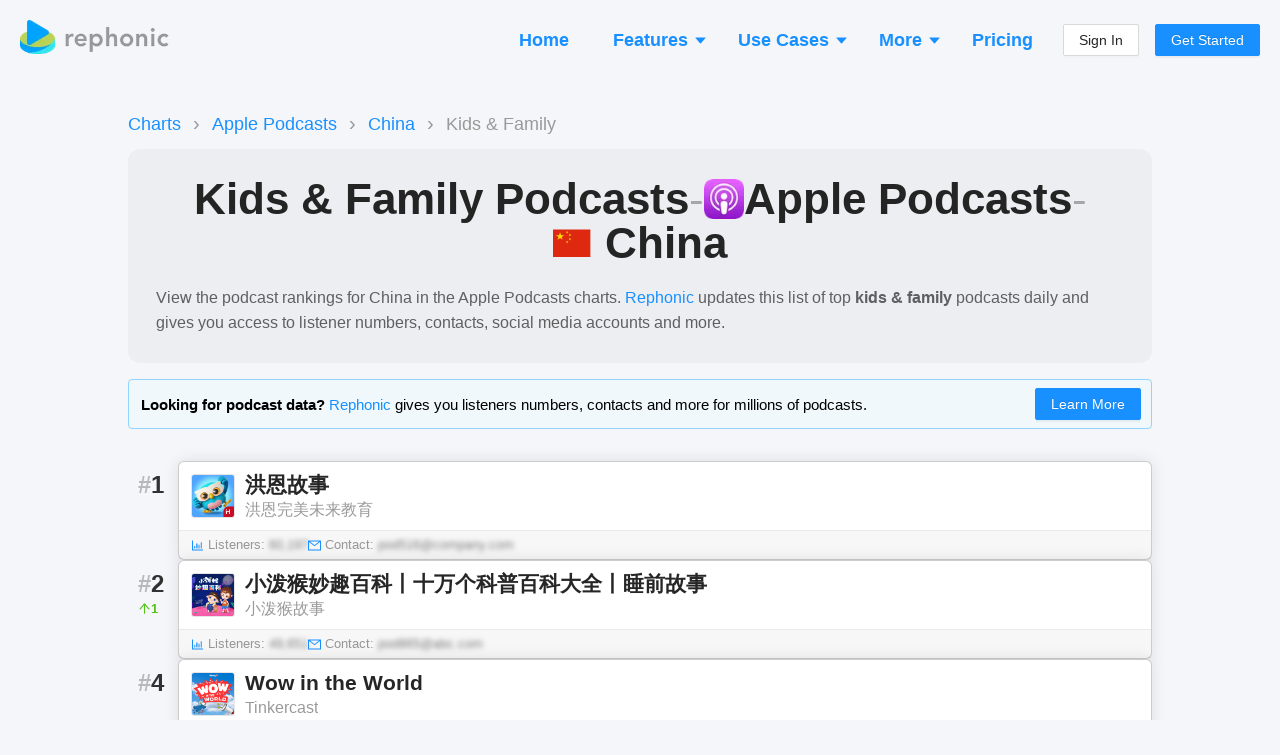

--- FILE ---
content_type: text/html; charset=utf-8
request_url: https://rephonic.com/charts/apple/china/kids-family
body_size: 52123
content:
<!DOCTYPE html><html lang="en"><head><link href="/favicon.png" rel="shortcut icon" type="image/png"/><link rel="search" type="application/opensearchdescription+xml" title="Rephonic" href="/opensearch.xml"/><link rel="preconnect" href="https://fonts.gstatic.com" crossorigin /><meta charSet="utf-8"/><meta name="viewport" content="width=device-width, initial-scale=1"/><title>Apple Podcasts Charts - Kids &amp; Family Podcasts - China</title><link rel="canonical" href="https://rephonic.com/charts/apple/china/kids-family"/><meta name="description" content="Apple Podcasts charts for the Kids &amp; Family category in China. View the rankings and see which are the best podcasts to appear on as a sponsor or guest."/><meta property="og:type" content="website"/><meta property="og:url" content="https://rephonic.com/charts/apple/china/kids-family"/><meta property="og:site_name" content="Rephonic"/><meta property="og:title" content="Apple Podcasts Charts - Kids &amp; Family Podcasts - China"/><meta property="og:description" content="Apple Podcasts charts for the Kids &amp; Family category in China. View the rankings and see which are the best podcasts to appear on as a sponsor or guest."/><meta property="og:image" content="https://rephonic.com/sharer.png"/><meta property="twitter:title" content="Apple Podcasts Charts - Kids &amp; Family Podcasts - China"/><meta property="twitter:description" content="Apple Podcasts charts for the Kids &amp; Family category in China. View the rankings and see which are the best podcasts to appear on as a sponsor or guest."/><meta property="twitter:image" content="https://rephonic.com/sharer.png"/><meta name="next-head-count" content="14"/><link rel="preload" href="/_next/static/css/7b7405757848f2e6.css" as="style"/><link rel="stylesheet" href="/_next/static/css/7b7405757848f2e6.css" data-n-g=""/><noscript data-n-css=""></noscript><script defer="" nomodule="" src="/_next/static/chunks/polyfills-5cd94c89d3acac5f.js"></script><script src="/_next/static/chunks/webpack-aaa94c2d49da9d46.js" defer=""></script><script src="/_next/static/chunks/framework-568b840ecff66744.js" defer=""></script><script src="/_next/static/chunks/main-d4c5792892173b1a.js" defer=""></script><script src="/_next/static/chunks/pages/_app-3ba0e3e148882a5d.js" defer=""></script><script src="/_next/static/chunks/5500-b780b31f4b3a56a5.js" defer=""></script><script src="/_next/static/chunks/2610-37f06196b1c74787.js" defer=""></script><script src="/_next/static/chunks/pages/charts/%5BplatformId%5D/%5BcountrySlug%5D/%5BcategoryId%5D-d8fd11807ba7550d.js" defer=""></script><script src="/_next/static/Em8NQjwjXQgS75yaExwJ5/_buildManifest.js" defer=""></script><script src="/_next/static/Em8NQjwjXQgS75yaExwJ5/_ssgManifest.js" defer=""></script><script src="/_next/static/Em8NQjwjXQgS75yaExwJ5/_middlewareManifest.js" defer=""></script><style id="__jsx-2777623035">#nprogress{pointer-events:none;}#nprogress .bar{background:#29D;position:fixed;z-index:9999;top:0;left:0;width:100%;height:3px;}#nprogress .peg{display:block;position:absolute;right:0px;width:100px;height:100%;box-shadow:0 0 10px #29D,0 0 5px #29D;opacity:1;-webkit-transform:rotate(3deg) translate(0px,-4px);-ms-transform:rotate(3deg) translate(0px,-4px);-webkit-transform:rotate(3deg) translate(0px,-4px);-ms-transform:rotate(3deg) translate(0px,-4px);transform:rotate(3deg) translate(0px,-4px);}#nprogress .spinner{display:block;position:fixed;z-index:1031;top:15px;right:15px;}#nprogress .spinner-icon{width:18px;height:18px;box-sizing:border-box;border:solid 2px transparent;border-top-color:#29D;border-left-color:#29D;border-radius:50%;-webkit-animation:nprogresss-spinner 400ms linear infinite;-webkit-animation:nprogress-spinner 400ms linear infinite;animation:nprogress-spinner 400ms linear infinite;}.nprogress-custom-parent{overflow:hidden;position:relative;}.nprogress-custom-parent #nprogress .spinner,.nprogress-custom-parent #nprogress .bar{position:absolute;}@-webkit-keyframes nprogress-spinner{0%{-webkit-transform:rotate(0deg);}100%{-webkit-transform:rotate(360deg);}}@-webkit-keyframes nprogress-spinner{0%{-webkit-transform:rotate(0deg);-ms-transform:rotate(0deg);transform:rotate(0deg);}100%{-webkit-transform:rotate(360deg);-ms-transform:rotate(360deg);transform:rotate(360deg);}}@keyframes nprogress-spinner{0%{-webkit-transform:rotate(0deg);-ms-transform:rotate(0deg);transform:rotate(0deg);}100%{-webkit-transform:rotate(360deg);-ms-transform:rotate(360deg);transform:rotate(360deg);}}</style><style data-styled="" data-styled-version="5.3.3">.hDUqhs{display:-webkit-box;display:-webkit-flex;display:-ms-flexbox;display:flex;-webkit-flex-direction:column;-ms-flex-direction:column;flex-direction:column;-webkit-align-items:stretch;-webkit-box-align:stretch;-ms-flex-align:stretch;align-items:stretch;}/*!sc*/
@media (min-width:960px){.hDUqhs{max-width:1024px;width:100%;margin:0 auto;}}/*!sc*/
data-styled.g64[id="common__MaxWidthContainer-sc-sr8ojx-5"]{content:"hDUqhs,"}/*!sc*/
.bGVHxq{padding:8px 24px;font-size:20px;line-height:34px;font-weight:600;border-radius:40px;color:#fff;background:#1890ff;border-color:#1890ff;text-shadow:0 -1px 0 rgba(0,0,0,0.12);box-shadow:0 2px 0 rgba(0,0,0,0.045);outline:0;position:relative;display:inline-block;white-space:nowrap;text-align:center;cursor:pointer;-webkit-user-select:none;-moz-user-select:none;-ms-user-select:none;user-select:none;border:1px solid #d9d9d9;color:#fff;}/*!sc*/
.bGVHxq:hover{background:#40a9ff;border-color:#40a9ff;}/*!sc*/
@media (min-width:960px){.bGVHxq{padding:10px 30px;font-size:22px;line-height:40px;}}/*!sc*/
data-styled.g65[id="common__CallToAction-sc-sr8ojx-6"]{content:"bGVHxq,"}/*!sc*/
.edZjNl{display:-webkit-box;display:-webkit-flex;display:-ms-flexbox;display:flex;-webkit-flex-direction:column;-ms-flex-direction:column;flex-direction:column;-webkit-align-items:stretch;-webkit-box-align:stretch;-ms-flex-align:stretch;align-items:stretch;}/*!sc*/
data-styled.g70[id="PodcastBasics__Container-sc-kbnsug-0"]{content:"edZjNl,"}/*!sc*/
.iPRtXA{display:-webkit-box;display:-webkit-flex;display:-ms-flexbox;display:flex;-webkit-flex-direction:row;-ms-flex-direction:row;flex-direction:row;}/*!sc*/
data-styled.g71[id="PodcastBasics__Top-sc-kbnsug-1"]{content:"iPRtXA,"}/*!sc*/
.YuxLE{display:-webkit-box;display:-webkit-flex;display:-ms-flexbox;display:flex;-webkit-flex-direction:column;-ms-flex-direction:column;flex-direction:column;-webkit-align-items:flex-start;-webkit-box-align:flex-start;-ms-flex-align:flex-start;align-items:flex-start;position:relative;top:-2px;-webkit-flex:1;-ms-flex:1;flex:1;min-width:0;padding-left:10px;}/*!sc*/
data-styled.g72[id="PodcastBasics__Right-sc-kbnsug-2"]{content:"YuxLE,"}/*!sc*/
.cFGcdW{color:rgba(0,0,0,0.85);font-weight:600;line-height:1.2;overflow:hidden;white-space:nowrap;text-overflow:ellipsis;max-width:100%;font-size:21px;}/*!sc*/
data-styled.g73[id="PodcastBasics__Name-sc-kbnsug-3"]{content:"cFGcdW,"}/*!sc*/
.fNIHKT{white-space:nowrap;overflow:hidden;text-overflow:ellipsis;max-width:100%;font-size:16px;color:rgba(0,0,0,0.4);}/*!sc*/
data-styled.g74[id="PodcastBasics__Publisher-sc-kbnsug-4"]{content:"fNIHKT,"}/*!sc*/
.eRkWJP{display:-webkit-box;display:-webkit-flex;display:-ms-flexbox;display:flex;-webkit-flex-direction:row;-ms-flex-direction:row;flex-direction:row;-webkit-align-items:center;-webkit-box-align:center;-ms-flex-align:center;align-items:center;color:rgba(0,0,0,0.85);}/*!sc*/
data-styled.g101[id="AppLabel__Container-sc-1ss8d62-0"]{content:"eRkWJP,"}/*!sc*/
.kvzBLw{display:-webkit-box;display:-webkit-flex;display:-ms-flexbox;display:flex;-webkit-flex-direction:row;-ms-flex-direction:row;flex-direction:row;-webkit-align-items:center;-webkit-box-align:center;-ms-flex-align:center;align-items:center;}/*!sc*/
data-styled.g102[id="AppLabel__IconContainer-sc-1ss8d62-1"]{content:"kvzBLw,"}/*!sc*/
.uLsWp{background:#eceef4;display:-webkit-box;display:-webkit-flex;display:-ms-flexbox;display:flex;-webkit-flex-direction:column;-ms-flex-direction:column;flex-direction:column;padding:20px;font-size:13px;}/*!sc*/
@media (min-width:960px){.uLsWp{padding:40px 20px;padding-bottom:50px;-webkit-align-items:center;-webkit-box-align:center;-ms-flex-align:center;align-items:center;}}/*!sc*/
data-styled.g148[id="Footer__Container-sc-1hceu17-0"]{content:"uLsWp,"}/*!sc*/
.jyqGHM{display:-webkit-box;display:-webkit-flex;display:-ms-flexbox;display:flex;-webkit-flex-direction:column;-ms-flex-direction:column;flex-direction:column;margin:-12px;}/*!sc*/
@media (min-width:960px){.jyqGHM{margin:-30px;-webkit-flex-direction:row;-ms-flex-direction:row;flex-direction:row;}}/*!sc*/
data-styled.g149[id="Footer__Sections-sc-1hceu17-1"]{content:"jyqGHM,"}/*!sc*/
.SUlQJ{display:-webkit-box;display:-webkit-flex;display:-ms-flexbox;display:flex;-webkit-flex-direction:column;-ms-flex-direction:column;flex-direction:column;margin:12px;}/*!sc*/
.SUlQJ > a{margin-bottom:4px;color:#979797;}/*!sc*/
@media (min-width:960px){.SUlQJ{margin:30px;}}/*!sc*/
data-styled.g150[id="Footer__Section-sc-1hceu17-2"]{content:"SUlQJ,"}/*!sc*/
.kYmJng{font-weight:bold;color:rgba(0,0,0,0.5);margin-bottom:14px;text-transform:uppercase;font-size:13px;}/*!sc*/
data-styled.g151[id="Footer__Title-sc-1hceu17-3"]{content:"kYmJng,"}/*!sc*/
.iYtMjp{color:rgba(0,0,0,0.25);margin-top:20px;}/*!sc*/
@media (min-width:960px){.iYtMjp{max-width:160px;margin-top:6px;}}/*!sc*/
data-styled.g152[id="Footer__Credit-sc-1hceu17-4"]{content:"iYtMjp,"}/*!sc*/
.kHBNrs{padding:0 12px;padding-top:16px;margin-bottom:16px;display:-webkit-box;display:-webkit-flex;display:-ms-flexbox;display:flex;-webkit-flex-direction:row;-ms-flex-direction:row;flex-direction:row;-webkit-align-items:center;-webkit-box-align:center;-ms-flex-align:center;align-items:center;-webkit-box-pack:justify;-webkit-justify-content:space-between;-ms-flex-pack:justify;justify-content:space-between;}/*!sc*/
@media (min-width:960px){.kHBNrs{padding:0;}}/*!sc*/
data-styled.g175[id="Header__Container-sc-rfspc4-0"]{content:"kHBNrs,"}/*!sc*/
.ketJTF:hover{opacity:0.6;}/*!sc*/
data-styled.g176[id="Header__LogoContainer-sc-rfspc4-1"]{content:"ketJTF,"}/*!sc*/
.enCXcD{display:-webkit-box;display:-webkit-flex;display:-ms-flexbox;display:flex;-webkit-flex-direction:column;-ms-flex-direction:column;flex-direction:column;-webkit-align-items:stretch;-webkit-box-align:stretch;-ms-flex-align:stretch;align-items:stretch;background:#f5f6f9;min-height:100vh;}/*!sc*/
data-styled.g178[id="SiteWrapper__Container-sc-1yhtphq-0"]{content:"enCXcD,"}/*!sc*/
.bcyrbg{display:-webkit-box;display:-webkit-flex;display:-ms-flexbox;display:flex;-webkit-flex-direction:column;-ms-flex-direction:column;flex-direction:column;-webkit-align-items:stretch;-webkit-box-align:stretch;-ms-flex-align:stretch;align-items:stretch;-webkit-flex:1 0 auto;-ms-flex:1 0 auto;flex:1 0 auto;}/*!sc*/
@media (min-width:960px){.bcyrbg{padding:20px;min-height:100vh;}}/*!sc*/
data-styled.g179[id="SiteWrapper__ContentContainer-sc-1yhtphq-1"]{content:"bcyrbg,"}/*!sc*/
.eYqifP{-webkit-flex-shrink:0;-ms-flex-negative:0;flex-shrink:0;padding-top:50px;}/*!sc*/
@media (min-width:960px){.eYqifP{padding-top:100px;}}/*!sc*/
data-styled.g180[id="SiteWrapper__FooterContainer-sc-1yhtphq-2"]{content:"eYqifP,"}/*!sc*/
body{background:#f5f6f9 !important;font-family:-apple-system,BlinkMacSystemFont,Segoe UI,Helvetica Neue,Roboto,Arial,Noto Sans,sans-serif,Apple Color Emoji,Segoe UI Emoji,Segoe UI Symbol,Noto Color Emoji !important;}/*!sc*/
body,html,#root{height:100%;}/*!sc*/
.ant-descriptions-item-label{font-weight:600;}/*!sc*/
.site-form-item-icon{color:rgba(0,0,0,0.25);}/*!sc*/
.ant-drawer-close{padding-left:3px;}/*!sc*/
.ant-card-bordered{border:1px solid #d8d8d8;border-radius:3px;}/*!sc*/
.ant-divider-horizontal.ant-divider-with-text{border-top-color:rgba(0,0,0,0.1);}/*!sc*/
.rankings-table-platform-column{background:#fafafa;}/*!sc*/
.trends-listeners{border-radius:4px;font-weight:600;white-space:nowrap;line-height:13px;font-size:13px;padding:2px 5px;}/*!sc*/
.trends-listeners-green{color:#52c41a;background:#f6ffed;border:1px solid #b7eb8f;}/*!sc*/
.trends-listeners-turquoise{color:#24CC9C;background:#EAFFF9;border:1px solid #A3DACA;}/*!sc*/
.trends-listeners-orange{color:#FA8C15;background:#FFF7E6;border:1px solid #FFD591;}/*!sc*/
data-styled.g181[id="sc-global-bAXiOG1"]{content:"sc-global-bAXiOG1,"}/*!sc*/
.fhLskp{display:-webkit-box;display:-webkit-flex;display:-ms-flexbox;display:flex;-webkit-flex-direction:column;-ms-flex-direction:column;flex-direction:column;-webkit-align-items:center;-webkit-box-align:center;-ms-flex-align:center;align-items:center;padding:20px;border-radius:20px;background:rgba(0,0,0,0.05);border:4px solid #1890FF;}/*!sc*/
@media (min-width:960px){.fhLskp{padding:24px 20px;}}/*!sc*/
data-styled.g182[id="CallToActionSection__Container-sc-12w5246-0"]{content:"fhLskp,"}/*!sc*/
.kRAkAI{font-weight:bold;font-size:32px;line-height:42px;color:#000000;margin-bottom:30px;text-align:center;}/*!sc*/
@media (min-width:960px){.kRAkAI{font-size:38px;line-height:60px;margin-bottom:6px;}}/*!sc*/
data-styled.g183[id="CallToActionSection__Headline-sc-12w5246-1"]{content:"kRAkAI,"}/*!sc*/
.ggdhAc{margin-bottom:35px;font-size:20px;line-height:30px;color:rgba(0,0,0,0.5);text-align:center;max-width:900px;}/*!sc*/
data-styled.g184[id="CallToActionSection__Blurb-sc-12w5246-2"]{content:"ggdhAc,"}/*!sc*/
.eaLkJC{display:-webkit-box;display:-webkit-flex;display:-ms-flexbox;display:flex;-webkit-flex-direction:column;-ms-flex-direction:column;flex-direction:column;-webkit-align-items:center;-webkit-box-align:center;-ms-flex-align:center;align-items:center;}/*!sc*/
data-styled.g185[id="CallToActionSection__ButtonContainer-sc-12w5246-3"]{content:"eaLkJC,"}/*!sc*/
.bbJOcx{font-size:14px;opacity:0.5;}/*!sc*/
data-styled.g186[id="CallToActionSection__ButtonBlurb-sc-12w5246-4"]{content:"bbJOcx,"}/*!sc*/
.llmZpv{margin-top:20px;}/*!sc*/
@media (min-width:960px){.llmZpv{margin-top:50px;}}/*!sc*/
.jXhQZg{margin-top:50px;}/*!sc*/
@media (min-width:960px){.jXhQZg{margin-top:100px;}}/*!sc*/
data-styled.g187[id="Spaced-sc-o4gp1m-0"]{content:"llmZpv,jXhQZg,"}/*!sc*/
.eWyypR{width:100%;margin:0 auto;}/*!sc*/
data-styled.g209[id="Questions__Container-sc-v35hjq-0"]{content:"eWyypR,"}/*!sc*/
.bQdVCD{display:-webkit-box;display:-webkit-flex;display:-ms-flexbox;display:flex;-webkit-flex-direction:column;-ms-flex-direction:column;flex-direction:column;}/*!sc*/
@media (min-width:960px){.bQdVCD{-webkit-flex-direction:row;-ms-flex-direction:row;flex-direction:row;-webkit-flex-wrap:wrap;-ms-flex-wrap:wrap;flex-wrap:wrap;margin:-16px;}}/*!sc*/
data-styled.g210[id="Questions__Items-sc-v35hjq-1"]{content:"bQdVCD,"}/*!sc*/
.crjEEl{font-size:24px;line-height:30px;}/*!sc*/
data-styled.g211[id="Questions__Title-sc-v35hjq-2"]{content:"crjEEl,"}/*!sc*/
.iPqrkY{color:rgba(0,0,0,0.5);font-size:14px;padding:12px;}/*!sc*/
.iPqrkY p:last-child{margin:0;}/*!sc*/
@media (min-width:960px){.iPqrkY{width:50%;font-size:15px;padding:16px;}}/*!sc*/
data-styled.g212[id="Questions__Item-sc-v35hjq-3"]{content:"iPqrkY,"}/*!sc*/
.frYTGm{display:-webkit-box;display:-webkit-flex;display:-ms-flexbox;display:flex;-webkit-align-items:center;-webkit-box-align:center;-ms-flex-align:center;align-items:center;margin-top:32px;margin-bottom:10px;font-size:18px;color:#000;-webkit-flex-wrap:wrap;-ms-flex-wrap:wrap;flex-wrap:wrap;}/*!sc*/
@media (max-width:961px){.frYTGm{font-size:14px;margin-top:16px;line-height:1.1;gap:2px;padding:0 16px;}}/*!sc*/
data-styled.g373[id="ChartNavigator__NavigatorContainer-sc-1q6l7y5-0"]{content:"frYTGm,"}/*!sc*/
.cWNuZb a{-webkit-text-decoration:none;text-decoration:none;font-weight:500;}/*!sc*/
.cWNuZb a:hover{-webkit-text-decoration:underline;text-decoration:underline;}/*!sc*/
data-styled.g374[id="ChartNavigator__BreadcrumbItem-sc-1q6l7y5-1"]{content:"cWNuZb,"}/*!sc*/
.lnZwmm{font-weight:400;color:#999;}/*!sc*/
data-styled.g375[id="ChartNavigator__CurrentItem-sc-1q6l7y5-2"]{content:"lnZwmm,"}/*!sc*/
.icWtxV{margin:0 12px;color:#999;font-size:20px;}/*!sc*/
@media (max-width:961px){.icWtxV{margin:0 6px;font-size:16px;}}/*!sc*/
data-styled.g376[id="ChartNavigator__Chevron-sc-1q6l7y5-3"]{content:"icWtxV,"}/*!sc*/
.gGFcrM{margin-bottom:20px;text-align:center;font-size:44px;line-height:1;font-weight:700;}/*!sc*/
@media (max-width:961px){.gGFcrM{font-weight:600;font-size:22px;margin-bottom:16px;}}/*!sc*/
data-styled.g381[id="Title__Container-sc-1xnn3ep-0"]{content:"gGFcrM,"}/*!sc*/
.dpdBel{display:-webkit-inline-box;display:-webkit-inline-flex;display:-ms-inline-flexbox;display:inline-flex;-webkit-align-items:center;-webkit-box-align:center;-ms-flex-align:center;align-items:center;gap:10px;color:inherit;white-space:nowrap;}/*!sc*/
@media (max-width:961px){.dpdBel{gap:6px;}}/*!sc*/
data-styled.g382[id="Title__PlatformName-sc-1xnn3ep-1"]{content:"dpdBel,"}/*!sc*/
.kgUawn{white-space:nowrap;}/*!sc*/
data-styled.g383[id="Title__CountryName-sc-1xnn3ep-2"]{content:"kgUawn,"}/*!sc*/
.fEJMIL{display:-webkit-inline-box;display:-webkit-inline-flex;display:-ms-inline-flexbox;display:inline-flex;-webkit-flex-wrap:wrap;-ms-flex-wrap:wrap;flex-wrap:wrap;-webkit-box-pack:center;-webkit-justify-content:center;-ms-flex-pack:center;justify-content:center;-webkit-align-items:center;-webkit-box-align:center;-ms-flex-align:center;align-items:center;gap:12px;}/*!sc*/
@media (max-width:961px){.fEJMIL{gap:8px;}}/*!sc*/
data-styled.g384[id="Title__Heading-sc-1xnn3ep-3"]{content:"fEJMIL,"}/*!sc*/
.kORSGA{color:rgba(0,0,0,0.3);font-weight:400;}/*!sc*/
data-styled.g385[id="Title__Separator-sc-1xnn3ep-4"]{content:"kORSGA,"}/*!sc*/
.eaaZhp{margin-bottom:16px;background:rgba(0,0,0,0.03);border-radius:12px;padding:28px;}/*!sc*/
@media (max-width:961px){.eaaZhp{padding:16px;margin-bottom:12px;}}/*!sc*/
data-styled.g386[id="ChartTopSection__Bubble-sc-ytk4zw-0"]{content:"eaaZhp,"}/*!sc*/
.ewoMTB{color:rgba(0,0,0,0.6);font-size:14px;}/*!sc*/
.ewoMTB p:last-of-type{margin-bottom:0;}/*!sc*/
@media (min-width:960px){.ewoMTB{font-size:16px;}}/*!sc*/
data-styled.g387[id="ChartTopSection__TextContainer-sc-ytk4zw-1"]{content:"ewoMTB,"}/*!sc*/
.cmMjQX{display:-webkit-box;display:-webkit-flex;display:-ms-flexbox;display:flex;width:100%;}/*!sc*/
@media (max-width:768px){.cmMjQX{-webkit-flex-direction:column;-ms-flex-direction:column;flex-direction:column;-webkit-align-items:flex-start;-webkit-box-align:flex-start;-ms-flex-align:flex-start;align-items:flex-start;margin-bottom:-6px;}}/*!sc*/
data-styled.g398[id="ChartPodcast__Container-sc-1eyh465-0"]{content:"cmMjQX,"}/*!sc*/
.eabTPl{-webkit-flex:1;-ms-flex:1;flex:1;min-width:0;}/*!sc*/
@media (max-width:768px){.eabTPl{width:100%;}}/*!sc*/
data-styled.g399[id="ChartPodcast__Right-sc-1eyh465-1"]{content:"eabTPl,"}/*!sc*/
.kDdykX{font-weight:800;font-size:24px;line-height:1;color:rgba(0,0,0,0.8);padding-right:8px;padding-left:10px;padding-top:12px;min-width:50px;}/*!sc*/
.kDdykX span{color:rgba(0,0,0,0.25);font-weight:600;}/*!sc*/
@media (max-width:768px){.kDdykX{font-size:22px;min-width:40px;padding-right:6px;padding-bottom:8px;padding-top:8px;display:-webkit-box;display:-webkit-flex;display:-ms-flexbox;display:flex;-webkit-align-items:center;-webkit-box-align:center;-ms-flex-align:center;align-items:center;}}/*!sc*/
data-styled.g400[id="ChartPodcast__Position-sc-1eyh465-2"]{content:"kDdykX,"}/*!sc*/
.DsEge{display:-webkit-box;display:-webkit-flex;display:-ms-flexbox;display:flex;-webkit-flex-direction:column;-ms-flex-direction:column;flex-direction:column;-webkit-align-items:stretch;-webkit-box-align:stretch;-ms-flex-align:stretch;align-items:stretch;background:#fff;box-shadow:0 0 16px rgba(0,0,0,0.1);min-width:0;width:100%;border:1px solid rgba(0,0,0,0.2);}/*!sc*/
@media (min-width:960px){.DsEge{border-radius:6px;}}/*!sc*/
data-styled.g401[id="ChartPodcast__Card-sc-1eyh465-3"]{content:"DsEge,"}/*!sc*/
.livbvX{padding:12px;padding-bottom:6px;min-width:0;}/*!sc*/
@media (max-width:768px){.livbvX{padding:10px 8px;padding-bottom:4px;}}/*!sc*/
data-styled.g402[id="ChartPodcast__Top-sc-1eyh465-4"]{content:"livbvX,"}/*!sc*/
.eBTksv{background:rgba(0,0,0,0.03);border-top:1px solid rgba(0,0,0,0.05);padding:4px 12px;}/*!sc*/
@media (max-width:768px){.eBTksv{padding:4px 8px;}}/*!sc*/
data-styled.g403[id="ChartPodcast__Bottom-sc-1eyh465-5"]{content:"eBTksv,"}/*!sc*/
.jOVtCh{display:-webkit-box;display:-webkit-flex;display:-ms-flexbox;display:flex;-webkit-flex-wrap:wrap;-ms-flex-wrap:wrap;flex-wrap:wrap;gap:14px;font-size:13px;}/*!sc*/
@media (max-width:768px){.jOVtCh{gap:10px 10px;row-gap:2px;}}/*!sc*/
data-styled.g404[id="ChartPodcast__StatsRow-sc-1eyh465-6"]{content:"jOVtCh,"}/*!sc*/
.bETkcI{display:-webkit-box;display:-webkit-flex;display:-ms-flexbox;display:flex;-webkit-align-items:center;-webkit-box-align:center;-ms-flex-align:center;align-items:center;border-radius:4px;}/*!sc*/
@media (max-width:768px){.bETkcI{font-size:12px;}}/*!sc*/
data-styled.g405[id="ChartPodcast__BaseStatItem-sc-1eyh465-7"]{content:"bETkcI,"}/*!sc*/
.UpwPu{cursor:pointer;-webkit-transition:all 0.2s;transition:all 0.2s;}/*!sc*/
.UpwPu:hover{background-color:rgba(0,0,0,0.05);padding:0 5px;}/*!sc*/
@media (max-width:768px){.UpwPu:hover{padding:0 3px;}}/*!sc*/
data-styled.g406[id="ChartPodcast__ClickableStatItem-sc-1eyh465-8"]{content:"UpwPu,"}/*!sc*/
.nSAya{color:rgb(152,152,152);}/*!sc*/
data-styled.g408[id="ChartPodcast__GrayText-sc-1eyh465-10"]{content:"nSAya,"}/*!sc*/
.bLCLEi{color:transparent;text-shadow:0 0 5px rgba(0,0,0,0.5);-webkit-user-select:none;-moz-user-select:none;-ms-user-select:none;user-select:none;margin-left:4px;}/*!sc*/
data-styled.g409[id="ChartPodcast__BlurredText-sc-1eyh465-11"]{content:"bLCLEi,"}/*!sc*/
.eOlsyd{color:#52c41a;font-size:13px;display:-webkit-box;display:-webkit-flex;display:-ms-flexbox;display:flex;-webkit-align-items:center;-webkit-box-align:center;-ms-flex-align:center;align-items:center;font-weight:600;margin-top:6px;}/*!sc*/
@media (max-width:768px){.eOlsyd{margin-top:0;margin-left:8px;padding:3px;border:1px solid rgba(0,0,0,0.06);border-radius:4px;}}/*!sc*/
.eaEdcj{color:#ff4d4f;font-size:13px;display:-webkit-box;display:-webkit-flex;display:-ms-flexbox;display:flex;-webkit-align-items:center;-webkit-box-align:center;-ms-flex-align:center;align-items:center;font-weight:600;margin-top:6px;}/*!sc*/
@media (max-width:768px){.eaEdcj{margin-top:0;margin-left:8px;padding:3px;border:1px solid rgba(0,0,0,0.06);border-radius:4px;}}/*!sc*/
data-styled.g410[id="ChartPodcast__PositionChange-sc-1eyh465-12"]{content:"eOlsyd,eaEdcj,"}/*!sc*/
.jyrMZl{display:-webkit-box;display:-webkit-flex;display:-ms-flexbox;display:flex;-webkit-flex-direction:column;-ms-flex-direction:column;flex-direction:column;gap:16px;}/*!sc*/
data-styled.g411[id="ChartList__ListContainer-sc-o1k4tx-0"]{content:"jyrMZl,"}/*!sc*/
</style><style data-href="https://fonts.googleapis.com/css2?family=Roboto:ital,wght@0,400;0,500;0,700;1,400&display=optional">@font-face{font-family:'Roboto';font-style:italic;font-weight:400;font-stretch:normal;font-display:optional;src:url(https://fonts.gstatic.com/l/font?kit=KFOKCnqEu92Fr1Mu53ZEC9_Vu3r1gIhOszmOClHrs6ljXfMMLoHQiAw&skey=c608c610063635f9&v=v50) format('woff')}@font-face{font-family:'Roboto';font-style:normal;font-weight:400;font-stretch:normal;font-display:optional;src:url(https://fonts.gstatic.com/l/font?kit=KFOMCnqEu92Fr1ME7kSn66aGLdTylUAMQXC89YmC2DPNWubEbWmQ&skey=a0a0114a1dcab3ac&v=v50) format('woff')}@font-face{font-family:'Roboto';font-style:normal;font-weight:500;font-stretch:normal;font-display:optional;src:url(https://fonts.gstatic.com/l/font?kit=KFOMCnqEu92Fr1ME7kSn66aGLdTylUAMQXC89YmC2DPNWub2bWmQ&skey=a0a0114a1dcab3ac&v=v50) format('woff')}@font-face{font-family:'Roboto';font-style:normal;font-weight:700;font-stretch:normal;font-display:optional;src:url(https://fonts.gstatic.com/l/font?kit=KFOMCnqEu92Fr1ME7kSn66aGLdTylUAMQXC89YmC2DPNWuYjammQ&skey=a0a0114a1dcab3ac&v=v50) format('woff')}@font-face{font-family:'Roboto';font-style:italic;font-weight:400;font-stretch:100%;font-display:optional;src:url(https://fonts.gstatic.com/l/font?kit=KFOKCnqEu92Fr1Mu53ZEC9_Vu3r1gIhOszmOClHrs6ljXfMMLoHQuAX-lXYi128m0kN2&skey=c608c610063635f9&v=v50) format('woff');unicode-range:U+0460-052F,U+1C80-1C8A,U+20B4,U+2DE0-2DFF,U+A640-A69F,U+FE2E-FE2F}@font-face{font-family:'Roboto';font-style:italic;font-weight:400;font-stretch:100%;font-display:optional;src:url(https://fonts.gstatic.com/l/font?kit=KFOKCnqEu92Fr1Mu53ZEC9_Vu3r1gIhOszmOClHrs6ljXfMMLoHQuAz-lXYi128m0kN2&skey=c608c610063635f9&v=v50) format('woff');unicode-range:U+0301,U+0400-045F,U+0490-0491,U+04B0-04B1,U+2116}@font-face{font-family:'Roboto';font-style:italic;font-weight:400;font-stretch:100%;font-display:optional;src:url(https://fonts.gstatic.com/l/font?kit=KFOKCnqEu92Fr1Mu53ZEC9_Vu3r1gIhOszmOClHrs6ljXfMMLoHQuAT-lXYi128m0kN2&skey=c608c610063635f9&v=v50) format('woff');unicode-range:U+1F00-1FFF}@font-face{font-family:'Roboto';font-style:italic;font-weight:400;font-stretch:100%;font-display:optional;src:url(https://fonts.gstatic.com/l/font?kit=KFOKCnqEu92Fr1Mu53ZEC9_Vu3r1gIhOszmOClHrs6ljXfMMLoHQuAv-lXYi128m0kN2&skey=c608c610063635f9&v=v50) format('woff');unicode-range:U+0370-0377,U+037A-037F,U+0384-038A,U+038C,U+038E-03A1,U+03A3-03FF}@font-face{font-family:'Roboto';font-style:italic;font-weight:400;font-stretch:100%;font-display:optional;src:url(https://fonts.gstatic.com/l/font?kit=KFOKCnqEu92Fr1Mu53ZEC9_Vu3r1gIhOszmOClHrs6ljXfMMLoHQuHT-lXYi128m0kN2&skey=c608c610063635f9&v=v50) format('woff');unicode-range:U+0302-0303,U+0305,U+0307-0308,U+0310,U+0312,U+0315,U+031A,U+0326-0327,U+032C,U+032F-0330,U+0332-0333,U+0338,U+033A,U+0346,U+034D,U+0391-03A1,U+03A3-03A9,U+03B1-03C9,U+03D1,U+03D5-03D6,U+03F0-03F1,U+03F4-03F5,U+2016-2017,U+2034-2038,U+203C,U+2040,U+2043,U+2047,U+2050,U+2057,U+205F,U+2070-2071,U+2074-208E,U+2090-209C,U+20D0-20DC,U+20E1,U+20E5-20EF,U+2100-2112,U+2114-2115,U+2117-2121,U+2123-214F,U+2190,U+2192,U+2194-21AE,U+21B0-21E5,U+21F1-21F2,U+21F4-2211,U+2213-2214,U+2216-22FF,U+2308-230B,U+2310,U+2319,U+231C-2321,U+2336-237A,U+237C,U+2395,U+239B-23B7,U+23D0,U+23DC-23E1,U+2474-2475,U+25AF,U+25B3,U+25B7,U+25BD,U+25C1,U+25CA,U+25CC,U+25FB,U+266D-266F,U+27C0-27FF,U+2900-2AFF,U+2B0E-2B11,U+2B30-2B4C,U+2BFE,U+3030,U+FF5B,U+FF5D,U+1D400-1D7FF,U+1EE00-1EEFF}@font-face{font-family:'Roboto';font-style:italic;font-weight:400;font-stretch:100%;font-display:optional;src:url(https://fonts.gstatic.com/l/font?kit=KFOKCnqEu92Fr1Mu53ZEC9_Vu3r1gIhOszmOClHrs6ljXfMMLoHQuGb-lXYi128m0kN2&skey=c608c610063635f9&v=v50) format('woff');unicode-range:U+0001-000C,U+000E-001F,U+007F-009F,U+20DD-20E0,U+20E2-20E4,U+2150-218F,U+2190,U+2192,U+2194-2199,U+21AF,U+21E6-21F0,U+21F3,U+2218-2219,U+2299,U+22C4-22C6,U+2300-243F,U+2440-244A,U+2460-24FF,U+25A0-27BF,U+2800-28FF,U+2921-2922,U+2981,U+29BF,U+29EB,U+2B00-2BFF,U+4DC0-4DFF,U+FFF9-FFFB,U+10140-1018E,U+10190-1019C,U+101A0,U+101D0-101FD,U+102E0-102FB,U+10E60-10E7E,U+1D2C0-1D2D3,U+1D2E0-1D37F,U+1F000-1F0FF,U+1F100-1F1AD,U+1F1E6-1F1FF,U+1F30D-1F30F,U+1F315,U+1F31C,U+1F31E,U+1F320-1F32C,U+1F336,U+1F378,U+1F37D,U+1F382,U+1F393-1F39F,U+1F3A7-1F3A8,U+1F3AC-1F3AF,U+1F3C2,U+1F3C4-1F3C6,U+1F3CA-1F3CE,U+1F3D4-1F3E0,U+1F3ED,U+1F3F1-1F3F3,U+1F3F5-1F3F7,U+1F408,U+1F415,U+1F41F,U+1F426,U+1F43F,U+1F441-1F442,U+1F444,U+1F446-1F449,U+1F44C-1F44E,U+1F453,U+1F46A,U+1F47D,U+1F4A3,U+1F4B0,U+1F4B3,U+1F4B9,U+1F4BB,U+1F4BF,U+1F4C8-1F4CB,U+1F4D6,U+1F4DA,U+1F4DF,U+1F4E3-1F4E6,U+1F4EA-1F4ED,U+1F4F7,U+1F4F9-1F4FB,U+1F4FD-1F4FE,U+1F503,U+1F507-1F50B,U+1F50D,U+1F512-1F513,U+1F53E-1F54A,U+1F54F-1F5FA,U+1F610,U+1F650-1F67F,U+1F687,U+1F68D,U+1F691,U+1F694,U+1F698,U+1F6AD,U+1F6B2,U+1F6B9-1F6BA,U+1F6BC,U+1F6C6-1F6CF,U+1F6D3-1F6D7,U+1F6E0-1F6EA,U+1F6F0-1F6F3,U+1F6F7-1F6FC,U+1F700-1F7FF,U+1F800-1F80B,U+1F810-1F847,U+1F850-1F859,U+1F860-1F887,U+1F890-1F8AD,U+1F8B0-1F8BB,U+1F8C0-1F8C1,U+1F900-1F90B,U+1F93B,U+1F946,U+1F984,U+1F996,U+1F9E9,U+1FA00-1FA6F,U+1FA70-1FA7C,U+1FA80-1FA89,U+1FA8F-1FAC6,U+1FACE-1FADC,U+1FADF-1FAE9,U+1FAF0-1FAF8,U+1FB00-1FBFF}@font-face{font-family:'Roboto';font-style:italic;font-weight:400;font-stretch:100%;font-display:optional;src:url(https://fonts.gstatic.com/l/font?kit=KFOKCnqEu92Fr1Mu53ZEC9_Vu3r1gIhOszmOClHrs6ljXfMMLoHQuAf-lXYi128m0kN2&skey=c608c610063635f9&v=v50) format('woff');unicode-range:U+0102-0103,U+0110-0111,U+0128-0129,U+0168-0169,U+01A0-01A1,U+01AF-01B0,U+0300-0301,U+0303-0304,U+0308-0309,U+0323,U+0329,U+1EA0-1EF9,U+20AB}@font-face{font-family:'Roboto';font-style:italic;font-weight:400;font-stretch:100%;font-display:optional;src:url(https://fonts.gstatic.com/l/font?kit=KFOKCnqEu92Fr1Mu53ZEC9_Vu3r1gIhOszmOClHrs6ljXfMMLoHQuAb-lXYi128m0kN2&skey=c608c610063635f9&v=v50) format('woff');unicode-range:U+0100-02BA,U+02BD-02C5,U+02C7-02CC,U+02CE-02D7,U+02DD-02FF,U+0304,U+0308,U+0329,U+1D00-1DBF,U+1E00-1E9F,U+1EF2-1EFF,U+2020,U+20A0-20AB,U+20AD-20C0,U+2113,U+2C60-2C7F,U+A720-A7FF}@font-face{font-family:'Roboto';font-style:italic;font-weight:400;font-stretch:100%;font-display:optional;src:url(https://fonts.gstatic.com/l/font?kit=KFOKCnqEu92Fr1Mu53ZEC9_Vu3r1gIhOszmOClHrs6ljXfMMLoHQuAj-lXYi128m0g&skey=c608c610063635f9&v=v50) format('woff');unicode-range:U+0000-00FF,U+0131,U+0152-0153,U+02BB-02BC,U+02C6,U+02DA,U+02DC,U+0304,U+0308,U+0329,U+2000-206F,U+20AC,U+2122,U+2191,U+2193,U+2212,U+2215,U+FEFF,U+FFFD}@font-face{font-family:'Roboto';font-style:normal;font-weight:400;font-stretch:100%;font-display:optional;src:url(https://fonts.gstatic.com/s/roboto/v50/KFO7CnqEu92Fr1ME7kSn66aGLdTylUAMa3GUBHMdazTgWw.woff2) format('woff2');unicode-range:U+0460-052F,U+1C80-1C8A,U+20B4,U+2DE0-2DFF,U+A640-A69F,U+FE2E-FE2F}@font-face{font-family:'Roboto';font-style:normal;font-weight:400;font-stretch:100%;font-display:optional;src:url(https://fonts.gstatic.com/s/roboto/v50/KFO7CnqEu92Fr1ME7kSn66aGLdTylUAMa3iUBHMdazTgWw.woff2) format('woff2');unicode-range:U+0301,U+0400-045F,U+0490-0491,U+04B0-04B1,U+2116}@font-face{font-family:'Roboto';font-style:normal;font-weight:400;font-stretch:100%;font-display:optional;src:url(https://fonts.gstatic.com/s/roboto/v50/KFO7CnqEu92Fr1ME7kSn66aGLdTylUAMa3CUBHMdazTgWw.woff2) format('woff2');unicode-range:U+1F00-1FFF}@font-face{font-family:'Roboto';font-style:normal;font-weight:400;font-stretch:100%;font-display:optional;src:url(https://fonts.gstatic.com/s/roboto/v50/KFO7CnqEu92Fr1ME7kSn66aGLdTylUAMa3-UBHMdazTgWw.woff2) format('woff2');unicode-range:U+0370-0377,U+037A-037F,U+0384-038A,U+038C,U+038E-03A1,U+03A3-03FF}@font-face{font-family:'Roboto';font-style:normal;font-weight:400;font-stretch:100%;font-display:optional;src:url(https://fonts.gstatic.com/s/roboto/v50/KFO7CnqEu92Fr1ME7kSn66aGLdTylUAMawCUBHMdazTgWw.woff2) format('woff2');unicode-range:U+0302-0303,U+0305,U+0307-0308,U+0310,U+0312,U+0315,U+031A,U+0326-0327,U+032C,U+032F-0330,U+0332-0333,U+0338,U+033A,U+0346,U+034D,U+0391-03A1,U+03A3-03A9,U+03B1-03C9,U+03D1,U+03D5-03D6,U+03F0-03F1,U+03F4-03F5,U+2016-2017,U+2034-2038,U+203C,U+2040,U+2043,U+2047,U+2050,U+2057,U+205F,U+2070-2071,U+2074-208E,U+2090-209C,U+20D0-20DC,U+20E1,U+20E5-20EF,U+2100-2112,U+2114-2115,U+2117-2121,U+2123-214F,U+2190,U+2192,U+2194-21AE,U+21B0-21E5,U+21F1-21F2,U+21F4-2211,U+2213-2214,U+2216-22FF,U+2308-230B,U+2310,U+2319,U+231C-2321,U+2336-237A,U+237C,U+2395,U+239B-23B7,U+23D0,U+23DC-23E1,U+2474-2475,U+25AF,U+25B3,U+25B7,U+25BD,U+25C1,U+25CA,U+25CC,U+25FB,U+266D-266F,U+27C0-27FF,U+2900-2AFF,U+2B0E-2B11,U+2B30-2B4C,U+2BFE,U+3030,U+FF5B,U+FF5D,U+1D400-1D7FF,U+1EE00-1EEFF}@font-face{font-family:'Roboto';font-style:normal;font-weight:400;font-stretch:100%;font-display:optional;src:url(https://fonts.gstatic.com/s/roboto/v50/KFO7CnqEu92Fr1ME7kSn66aGLdTylUAMaxKUBHMdazTgWw.woff2) format('woff2');unicode-range:U+0001-000C,U+000E-001F,U+007F-009F,U+20DD-20E0,U+20E2-20E4,U+2150-218F,U+2190,U+2192,U+2194-2199,U+21AF,U+21E6-21F0,U+21F3,U+2218-2219,U+2299,U+22C4-22C6,U+2300-243F,U+2440-244A,U+2460-24FF,U+25A0-27BF,U+2800-28FF,U+2921-2922,U+2981,U+29BF,U+29EB,U+2B00-2BFF,U+4DC0-4DFF,U+FFF9-FFFB,U+10140-1018E,U+10190-1019C,U+101A0,U+101D0-101FD,U+102E0-102FB,U+10E60-10E7E,U+1D2C0-1D2D3,U+1D2E0-1D37F,U+1F000-1F0FF,U+1F100-1F1AD,U+1F1E6-1F1FF,U+1F30D-1F30F,U+1F315,U+1F31C,U+1F31E,U+1F320-1F32C,U+1F336,U+1F378,U+1F37D,U+1F382,U+1F393-1F39F,U+1F3A7-1F3A8,U+1F3AC-1F3AF,U+1F3C2,U+1F3C4-1F3C6,U+1F3CA-1F3CE,U+1F3D4-1F3E0,U+1F3ED,U+1F3F1-1F3F3,U+1F3F5-1F3F7,U+1F408,U+1F415,U+1F41F,U+1F426,U+1F43F,U+1F441-1F442,U+1F444,U+1F446-1F449,U+1F44C-1F44E,U+1F453,U+1F46A,U+1F47D,U+1F4A3,U+1F4B0,U+1F4B3,U+1F4B9,U+1F4BB,U+1F4BF,U+1F4C8-1F4CB,U+1F4D6,U+1F4DA,U+1F4DF,U+1F4E3-1F4E6,U+1F4EA-1F4ED,U+1F4F7,U+1F4F9-1F4FB,U+1F4FD-1F4FE,U+1F503,U+1F507-1F50B,U+1F50D,U+1F512-1F513,U+1F53E-1F54A,U+1F54F-1F5FA,U+1F610,U+1F650-1F67F,U+1F687,U+1F68D,U+1F691,U+1F694,U+1F698,U+1F6AD,U+1F6B2,U+1F6B9-1F6BA,U+1F6BC,U+1F6C6-1F6CF,U+1F6D3-1F6D7,U+1F6E0-1F6EA,U+1F6F0-1F6F3,U+1F6F7-1F6FC,U+1F700-1F7FF,U+1F800-1F80B,U+1F810-1F847,U+1F850-1F859,U+1F860-1F887,U+1F890-1F8AD,U+1F8B0-1F8BB,U+1F8C0-1F8C1,U+1F900-1F90B,U+1F93B,U+1F946,U+1F984,U+1F996,U+1F9E9,U+1FA00-1FA6F,U+1FA70-1FA7C,U+1FA80-1FA89,U+1FA8F-1FAC6,U+1FACE-1FADC,U+1FADF-1FAE9,U+1FAF0-1FAF8,U+1FB00-1FBFF}@font-face{font-family:'Roboto';font-style:normal;font-weight:400;font-stretch:100%;font-display:optional;src:url(https://fonts.gstatic.com/s/roboto/v50/KFO7CnqEu92Fr1ME7kSn66aGLdTylUAMa3OUBHMdazTgWw.woff2) format('woff2');unicode-range:U+0102-0103,U+0110-0111,U+0128-0129,U+0168-0169,U+01A0-01A1,U+01AF-01B0,U+0300-0301,U+0303-0304,U+0308-0309,U+0323,U+0329,U+1EA0-1EF9,U+20AB}@font-face{font-family:'Roboto';font-style:normal;font-weight:400;font-stretch:100%;font-display:optional;src:url(https://fonts.gstatic.com/s/roboto/v50/KFO7CnqEu92Fr1ME7kSn66aGLdTylUAMa3KUBHMdazTgWw.woff2) format('woff2');unicode-range:U+0100-02BA,U+02BD-02C5,U+02C7-02CC,U+02CE-02D7,U+02DD-02FF,U+0304,U+0308,U+0329,U+1D00-1DBF,U+1E00-1E9F,U+1EF2-1EFF,U+2020,U+20A0-20AB,U+20AD-20C0,U+2113,U+2C60-2C7F,U+A720-A7FF}@font-face{font-family:'Roboto';font-style:normal;font-weight:400;font-stretch:100%;font-display:optional;src:url(https://fonts.gstatic.com/s/roboto/v50/KFO7CnqEu92Fr1ME7kSn66aGLdTylUAMa3yUBHMdazQ.woff2) format('woff2');unicode-range:U+0000-00FF,U+0131,U+0152-0153,U+02BB-02BC,U+02C6,U+02DA,U+02DC,U+0304,U+0308,U+0329,U+2000-206F,U+20AC,U+2122,U+2191,U+2193,U+2212,U+2215,U+FEFF,U+FFFD}@font-face{font-family:'Roboto';font-style:normal;font-weight:500;font-stretch:100%;font-display:optional;src:url(https://fonts.gstatic.com/s/roboto/v50/KFO7CnqEu92Fr1ME7kSn66aGLdTylUAMa3GUBHMdazTgWw.woff2) format('woff2');unicode-range:U+0460-052F,U+1C80-1C8A,U+20B4,U+2DE0-2DFF,U+A640-A69F,U+FE2E-FE2F}@font-face{font-family:'Roboto';font-style:normal;font-weight:500;font-stretch:100%;font-display:optional;src:url(https://fonts.gstatic.com/s/roboto/v50/KFO7CnqEu92Fr1ME7kSn66aGLdTylUAMa3iUBHMdazTgWw.woff2) format('woff2');unicode-range:U+0301,U+0400-045F,U+0490-0491,U+04B0-04B1,U+2116}@font-face{font-family:'Roboto';font-style:normal;font-weight:500;font-stretch:100%;font-display:optional;src:url(https://fonts.gstatic.com/s/roboto/v50/KFO7CnqEu92Fr1ME7kSn66aGLdTylUAMa3CUBHMdazTgWw.woff2) format('woff2');unicode-range:U+1F00-1FFF}@font-face{font-family:'Roboto';font-style:normal;font-weight:500;font-stretch:100%;font-display:optional;src:url(https://fonts.gstatic.com/s/roboto/v50/KFO7CnqEu92Fr1ME7kSn66aGLdTylUAMa3-UBHMdazTgWw.woff2) format('woff2');unicode-range:U+0370-0377,U+037A-037F,U+0384-038A,U+038C,U+038E-03A1,U+03A3-03FF}@font-face{font-family:'Roboto';font-style:normal;font-weight:500;font-stretch:100%;font-display:optional;src:url(https://fonts.gstatic.com/s/roboto/v50/KFO7CnqEu92Fr1ME7kSn66aGLdTylUAMawCUBHMdazTgWw.woff2) format('woff2');unicode-range:U+0302-0303,U+0305,U+0307-0308,U+0310,U+0312,U+0315,U+031A,U+0326-0327,U+032C,U+032F-0330,U+0332-0333,U+0338,U+033A,U+0346,U+034D,U+0391-03A1,U+03A3-03A9,U+03B1-03C9,U+03D1,U+03D5-03D6,U+03F0-03F1,U+03F4-03F5,U+2016-2017,U+2034-2038,U+203C,U+2040,U+2043,U+2047,U+2050,U+2057,U+205F,U+2070-2071,U+2074-208E,U+2090-209C,U+20D0-20DC,U+20E1,U+20E5-20EF,U+2100-2112,U+2114-2115,U+2117-2121,U+2123-214F,U+2190,U+2192,U+2194-21AE,U+21B0-21E5,U+21F1-21F2,U+21F4-2211,U+2213-2214,U+2216-22FF,U+2308-230B,U+2310,U+2319,U+231C-2321,U+2336-237A,U+237C,U+2395,U+239B-23B7,U+23D0,U+23DC-23E1,U+2474-2475,U+25AF,U+25B3,U+25B7,U+25BD,U+25C1,U+25CA,U+25CC,U+25FB,U+266D-266F,U+27C0-27FF,U+2900-2AFF,U+2B0E-2B11,U+2B30-2B4C,U+2BFE,U+3030,U+FF5B,U+FF5D,U+1D400-1D7FF,U+1EE00-1EEFF}@font-face{font-family:'Roboto';font-style:normal;font-weight:500;font-stretch:100%;font-display:optional;src:url(https://fonts.gstatic.com/s/roboto/v50/KFO7CnqEu92Fr1ME7kSn66aGLdTylUAMaxKUBHMdazTgWw.woff2) format('woff2');unicode-range:U+0001-000C,U+000E-001F,U+007F-009F,U+20DD-20E0,U+20E2-20E4,U+2150-218F,U+2190,U+2192,U+2194-2199,U+21AF,U+21E6-21F0,U+21F3,U+2218-2219,U+2299,U+22C4-22C6,U+2300-243F,U+2440-244A,U+2460-24FF,U+25A0-27BF,U+2800-28FF,U+2921-2922,U+2981,U+29BF,U+29EB,U+2B00-2BFF,U+4DC0-4DFF,U+FFF9-FFFB,U+10140-1018E,U+10190-1019C,U+101A0,U+101D0-101FD,U+102E0-102FB,U+10E60-10E7E,U+1D2C0-1D2D3,U+1D2E0-1D37F,U+1F000-1F0FF,U+1F100-1F1AD,U+1F1E6-1F1FF,U+1F30D-1F30F,U+1F315,U+1F31C,U+1F31E,U+1F320-1F32C,U+1F336,U+1F378,U+1F37D,U+1F382,U+1F393-1F39F,U+1F3A7-1F3A8,U+1F3AC-1F3AF,U+1F3C2,U+1F3C4-1F3C6,U+1F3CA-1F3CE,U+1F3D4-1F3E0,U+1F3ED,U+1F3F1-1F3F3,U+1F3F5-1F3F7,U+1F408,U+1F415,U+1F41F,U+1F426,U+1F43F,U+1F441-1F442,U+1F444,U+1F446-1F449,U+1F44C-1F44E,U+1F453,U+1F46A,U+1F47D,U+1F4A3,U+1F4B0,U+1F4B3,U+1F4B9,U+1F4BB,U+1F4BF,U+1F4C8-1F4CB,U+1F4D6,U+1F4DA,U+1F4DF,U+1F4E3-1F4E6,U+1F4EA-1F4ED,U+1F4F7,U+1F4F9-1F4FB,U+1F4FD-1F4FE,U+1F503,U+1F507-1F50B,U+1F50D,U+1F512-1F513,U+1F53E-1F54A,U+1F54F-1F5FA,U+1F610,U+1F650-1F67F,U+1F687,U+1F68D,U+1F691,U+1F694,U+1F698,U+1F6AD,U+1F6B2,U+1F6B9-1F6BA,U+1F6BC,U+1F6C6-1F6CF,U+1F6D3-1F6D7,U+1F6E0-1F6EA,U+1F6F0-1F6F3,U+1F6F7-1F6FC,U+1F700-1F7FF,U+1F800-1F80B,U+1F810-1F847,U+1F850-1F859,U+1F860-1F887,U+1F890-1F8AD,U+1F8B0-1F8BB,U+1F8C0-1F8C1,U+1F900-1F90B,U+1F93B,U+1F946,U+1F984,U+1F996,U+1F9E9,U+1FA00-1FA6F,U+1FA70-1FA7C,U+1FA80-1FA89,U+1FA8F-1FAC6,U+1FACE-1FADC,U+1FADF-1FAE9,U+1FAF0-1FAF8,U+1FB00-1FBFF}@font-face{font-family:'Roboto';font-style:normal;font-weight:500;font-stretch:100%;font-display:optional;src:url(https://fonts.gstatic.com/s/roboto/v50/KFO7CnqEu92Fr1ME7kSn66aGLdTylUAMa3OUBHMdazTgWw.woff2) format('woff2');unicode-range:U+0102-0103,U+0110-0111,U+0128-0129,U+0168-0169,U+01A0-01A1,U+01AF-01B0,U+0300-0301,U+0303-0304,U+0308-0309,U+0323,U+0329,U+1EA0-1EF9,U+20AB}@font-face{font-family:'Roboto';font-style:normal;font-weight:500;font-stretch:100%;font-display:optional;src:url(https://fonts.gstatic.com/s/roboto/v50/KFO7CnqEu92Fr1ME7kSn66aGLdTylUAMa3KUBHMdazTgWw.woff2) format('woff2');unicode-range:U+0100-02BA,U+02BD-02C5,U+02C7-02CC,U+02CE-02D7,U+02DD-02FF,U+0304,U+0308,U+0329,U+1D00-1DBF,U+1E00-1E9F,U+1EF2-1EFF,U+2020,U+20A0-20AB,U+20AD-20C0,U+2113,U+2C60-2C7F,U+A720-A7FF}@font-face{font-family:'Roboto';font-style:normal;font-weight:500;font-stretch:100%;font-display:optional;src:url(https://fonts.gstatic.com/s/roboto/v50/KFO7CnqEu92Fr1ME7kSn66aGLdTylUAMa3yUBHMdazQ.woff2) format('woff2');unicode-range:U+0000-00FF,U+0131,U+0152-0153,U+02BB-02BC,U+02C6,U+02DA,U+02DC,U+0304,U+0308,U+0329,U+2000-206F,U+20AC,U+2122,U+2191,U+2193,U+2212,U+2215,U+FEFF,U+FFFD}@font-face{font-family:'Roboto';font-style:normal;font-weight:700;font-stretch:100%;font-display:optional;src:url(https://fonts.gstatic.com/s/roboto/v50/KFO7CnqEu92Fr1ME7kSn66aGLdTylUAMa3GUBHMdazTgWw.woff2) format('woff2');unicode-range:U+0460-052F,U+1C80-1C8A,U+20B4,U+2DE0-2DFF,U+A640-A69F,U+FE2E-FE2F}@font-face{font-family:'Roboto';font-style:normal;font-weight:700;font-stretch:100%;font-display:optional;src:url(https://fonts.gstatic.com/s/roboto/v50/KFO7CnqEu92Fr1ME7kSn66aGLdTylUAMa3iUBHMdazTgWw.woff2) format('woff2');unicode-range:U+0301,U+0400-045F,U+0490-0491,U+04B0-04B1,U+2116}@font-face{font-family:'Roboto';font-style:normal;font-weight:700;font-stretch:100%;font-display:optional;src:url(https://fonts.gstatic.com/s/roboto/v50/KFO7CnqEu92Fr1ME7kSn66aGLdTylUAMa3CUBHMdazTgWw.woff2) format('woff2');unicode-range:U+1F00-1FFF}@font-face{font-family:'Roboto';font-style:normal;font-weight:700;font-stretch:100%;font-display:optional;src:url(https://fonts.gstatic.com/s/roboto/v50/KFO7CnqEu92Fr1ME7kSn66aGLdTylUAMa3-UBHMdazTgWw.woff2) format('woff2');unicode-range:U+0370-0377,U+037A-037F,U+0384-038A,U+038C,U+038E-03A1,U+03A3-03FF}@font-face{font-family:'Roboto';font-style:normal;font-weight:700;font-stretch:100%;font-display:optional;src:url(https://fonts.gstatic.com/s/roboto/v50/KFO7CnqEu92Fr1ME7kSn66aGLdTylUAMawCUBHMdazTgWw.woff2) format('woff2');unicode-range:U+0302-0303,U+0305,U+0307-0308,U+0310,U+0312,U+0315,U+031A,U+0326-0327,U+032C,U+032F-0330,U+0332-0333,U+0338,U+033A,U+0346,U+034D,U+0391-03A1,U+03A3-03A9,U+03B1-03C9,U+03D1,U+03D5-03D6,U+03F0-03F1,U+03F4-03F5,U+2016-2017,U+2034-2038,U+203C,U+2040,U+2043,U+2047,U+2050,U+2057,U+205F,U+2070-2071,U+2074-208E,U+2090-209C,U+20D0-20DC,U+20E1,U+20E5-20EF,U+2100-2112,U+2114-2115,U+2117-2121,U+2123-214F,U+2190,U+2192,U+2194-21AE,U+21B0-21E5,U+21F1-21F2,U+21F4-2211,U+2213-2214,U+2216-22FF,U+2308-230B,U+2310,U+2319,U+231C-2321,U+2336-237A,U+237C,U+2395,U+239B-23B7,U+23D0,U+23DC-23E1,U+2474-2475,U+25AF,U+25B3,U+25B7,U+25BD,U+25C1,U+25CA,U+25CC,U+25FB,U+266D-266F,U+27C0-27FF,U+2900-2AFF,U+2B0E-2B11,U+2B30-2B4C,U+2BFE,U+3030,U+FF5B,U+FF5D,U+1D400-1D7FF,U+1EE00-1EEFF}@font-face{font-family:'Roboto';font-style:normal;font-weight:700;font-stretch:100%;font-display:optional;src:url(https://fonts.gstatic.com/s/roboto/v50/KFO7CnqEu92Fr1ME7kSn66aGLdTylUAMaxKUBHMdazTgWw.woff2) format('woff2');unicode-range:U+0001-000C,U+000E-001F,U+007F-009F,U+20DD-20E0,U+20E2-20E4,U+2150-218F,U+2190,U+2192,U+2194-2199,U+21AF,U+21E6-21F0,U+21F3,U+2218-2219,U+2299,U+22C4-22C6,U+2300-243F,U+2440-244A,U+2460-24FF,U+25A0-27BF,U+2800-28FF,U+2921-2922,U+2981,U+29BF,U+29EB,U+2B00-2BFF,U+4DC0-4DFF,U+FFF9-FFFB,U+10140-1018E,U+10190-1019C,U+101A0,U+101D0-101FD,U+102E0-102FB,U+10E60-10E7E,U+1D2C0-1D2D3,U+1D2E0-1D37F,U+1F000-1F0FF,U+1F100-1F1AD,U+1F1E6-1F1FF,U+1F30D-1F30F,U+1F315,U+1F31C,U+1F31E,U+1F320-1F32C,U+1F336,U+1F378,U+1F37D,U+1F382,U+1F393-1F39F,U+1F3A7-1F3A8,U+1F3AC-1F3AF,U+1F3C2,U+1F3C4-1F3C6,U+1F3CA-1F3CE,U+1F3D4-1F3E0,U+1F3ED,U+1F3F1-1F3F3,U+1F3F5-1F3F7,U+1F408,U+1F415,U+1F41F,U+1F426,U+1F43F,U+1F441-1F442,U+1F444,U+1F446-1F449,U+1F44C-1F44E,U+1F453,U+1F46A,U+1F47D,U+1F4A3,U+1F4B0,U+1F4B3,U+1F4B9,U+1F4BB,U+1F4BF,U+1F4C8-1F4CB,U+1F4D6,U+1F4DA,U+1F4DF,U+1F4E3-1F4E6,U+1F4EA-1F4ED,U+1F4F7,U+1F4F9-1F4FB,U+1F4FD-1F4FE,U+1F503,U+1F507-1F50B,U+1F50D,U+1F512-1F513,U+1F53E-1F54A,U+1F54F-1F5FA,U+1F610,U+1F650-1F67F,U+1F687,U+1F68D,U+1F691,U+1F694,U+1F698,U+1F6AD,U+1F6B2,U+1F6B9-1F6BA,U+1F6BC,U+1F6C6-1F6CF,U+1F6D3-1F6D7,U+1F6E0-1F6EA,U+1F6F0-1F6F3,U+1F6F7-1F6FC,U+1F700-1F7FF,U+1F800-1F80B,U+1F810-1F847,U+1F850-1F859,U+1F860-1F887,U+1F890-1F8AD,U+1F8B0-1F8BB,U+1F8C0-1F8C1,U+1F900-1F90B,U+1F93B,U+1F946,U+1F984,U+1F996,U+1F9E9,U+1FA00-1FA6F,U+1FA70-1FA7C,U+1FA80-1FA89,U+1FA8F-1FAC6,U+1FACE-1FADC,U+1FADF-1FAE9,U+1FAF0-1FAF8,U+1FB00-1FBFF}@font-face{font-family:'Roboto';font-style:normal;font-weight:700;font-stretch:100%;font-display:optional;src:url(https://fonts.gstatic.com/s/roboto/v50/KFO7CnqEu92Fr1ME7kSn66aGLdTylUAMa3OUBHMdazTgWw.woff2) format('woff2');unicode-range:U+0102-0103,U+0110-0111,U+0128-0129,U+0168-0169,U+01A0-01A1,U+01AF-01B0,U+0300-0301,U+0303-0304,U+0308-0309,U+0323,U+0329,U+1EA0-1EF9,U+20AB}@font-face{font-family:'Roboto';font-style:normal;font-weight:700;font-stretch:100%;font-display:optional;src:url(https://fonts.gstatic.com/s/roboto/v50/KFO7CnqEu92Fr1ME7kSn66aGLdTylUAMa3KUBHMdazTgWw.woff2) format('woff2');unicode-range:U+0100-02BA,U+02BD-02C5,U+02C7-02CC,U+02CE-02D7,U+02DD-02FF,U+0304,U+0308,U+0329,U+1D00-1DBF,U+1E00-1E9F,U+1EF2-1EFF,U+2020,U+20A0-20AB,U+20AD-20C0,U+2113,U+2C60-2C7F,U+A720-A7FF}@font-face{font-family:'Roboto';font-style:normal;font-weight:700;font-stretch:100%;font-display:optional;src:url(https://fonts.gstatic.com/s/roboto/v50/KFO7CnqEu92Fr1ME7kSn66aGLdTylUAMa3yUBHMdazQ.woff2) format('woff2');unicode-range:U+0000-00FF,U+0131,U+0152-0153,U+02BB-02BC,U+02C6,U+02DA,U+02DC,U+0304,U+0308,U+0329,U+2000-206F,U+20AC,U+2122,U+2191,U+2193,U+2212,U+2215,U+FEFF,U+FFFD}</style></head><body><div id="__next" data-reactroot=""><div class="SiteWrapper__Container-sc-1yhtphq-0 enCXcD"><div class="SiteWrapper__ContentContainer-sc-1yhtphq-1 bcyrbg"><header class="Header__Container-sc-rfspc4-0 kHBNrs"><div class="Header__LogoContainer-sc-rfspc4-1 ketJTF"><a href="/"><span style="box-sizing:border-box;display:inline-block;overflow:hidden;width:initial;height:initial;background:none;opacity:1;border:0;margin:0;padding:0;position:relative;max-width:100%"><span style="box-sizing:border-box;display:block;width:initial;height:initial;background:none;opacity:1;border:0;margin:0;padding:0;max-width:100%"><img style="display:block;max-width:100%;width:initial;height:initial;background:none;opacity:1;border:0;margin:0;padding:0" alt="" aria-hidden="true" src="data:image/svg+xml,%3csvg%20xmlns=%27http://www.w3.org/2000/svg%27%20version=%271.1%27%20width=%27149%27%20height=%2734%27/%3e"/></span><img alt="Rephonic" src="[data-uri]" decoding="async" data-nimg="intrinsic" style="position:absolute;top:0;left:0;bottom:0;right:0;box-sizing:border-box;padding:0;border:none;margin:auto;display:block;width:0;height:0;min-width:100%;max-width:100%;min-height:100%;max-height:100%"/><noscript><img alt="Rephonic" srcSet="/_next/image?url=%2F_next%2Fstatic%2Fmedia%2Fheader-logo.1bf3613e.png&amp;w=256&amp;q=75 1x, /_next/image?url=%2F_next%2Fstatic%2Fmedia%2Fheader-logo.1bf3613e.png&amp;w=384&amp;q=75 2x" src="/_next/image?url=%2F_next%2Fstatic%2Fmedia%2Fheader-logo.1bf3613e.png&amp;w=384&amp;q=75" decoding="async" data-nimg="intrinsic" style="position:absolute;top:0;left:0;bottom:0;right:0;box-sizing:border-box;padding:0;border:none;margin:auto;display:block;width:0;height:0;min-width:100%;max-width:100%;min-height:100%;max-height:100%" loading="lazy"/></noscript></span></a></div></header><div class="common__MaxWidthContainer-sc-sr8ojx-5 hDUqhs"><div class="ChartNavigator__NavigatorContainer-sc-1q6l7y5-0 frYTGm"><div class="ChartNavigator__BreadcrumbItem-sc-1q6l7y5-1 cWNuZb"><a href="/charts">Charts</a></div><span class="ChartNavigator__Chevron-sc-1q6l7y5-3 icWtxV">›</span><div class="ChartNavigator__BreadcrumbItem-sc-1q6l7y5-1 cWNuZb"><a href="/charts/apple">Apple Podcasts</a></div><span class="ChartNavigator__Chevron-sc-1q6l7y5-3 icWtxV">›</span><div class="ChartNavigator__BreadcrumbItem-sc-1q6l7y5-1 cWNuZb"><a href="/charts/apple/china">China</a></div><span class="ChartNavigator__Chevron-sc-1q6l7y5-3 icWtxV">›</span><div class="ChartNavigator__BreadcrumbItem-sc-1q6l7y5-1 cWNuZb"><span class="ChartNavigator__CurrentItem-sc-1q6l7y5-2 lnZwmm">Kids &amp; Family</span></div></div><div class="ChartTopSection__Bubble-sc-ytk4zw-0 eaaZhp"><h1 class="Title__Container-sc-1xnn3ep-0 gGFcrM"><span class="Title__Heading-sc-1xnn3ep-3 fEJMIL">Kids &amp; Family Podcasts<!-- --> <span class="Title__Separator-sc-1xnn3ep-4 kORSGA">-</span> <span class="Title__PlatformName-sc-1xnn3ep-1 dpdBel"><div class="AppLabel__Container-sc-1ss8d62-0 eRkWJP"><div class="AppLabel__IconContainer-sc-1ss8d62-1 kvzBLw"><span style="box-sizing:border-box;display:inline-block;overflow:hidden;width:40px;height:40px;background:none;opacity:1;border:0;margin:0;padding:0;position:relative"><img alt="" src="[data-uri]" decoding="async" data-nimg="fixed" style="position:absolute;top:0;left:0;bottom:0;right:0;box-sizing:border-box;padding:0;border:none;margin:auto;display:block;width:0;height:0;min-width:100%;max-width:100%;min-height:100%;max-height:100%"/><noscript><img alt="" srcSet="/_next/image?url=%2F_next%2Fstatic%2Fmedia%2Fapple.c68cdde5.png&amp;w=48&amp;q=75 1x, /_next/image?url=%2F_next%2Fstatic%2Fmedia%2Fapple.c68cdde5.png&amp;w=96&amp;q=75 2x" src="/_next/image?url=%2F_next%2Fstatic%2Fmedia%2Fapple.c68cdde5.png&amp;w=96&amp;q=75" decoding="async" data-nimg="fixed" style="position:absolute;top:0;left:0;bottom:0;right:0;box-sizing:border-box;padding:0;border:none;margin:auto;display:block;width:0;height:0;min-width:100%;max-width:100%;min-height:100%;max-height:100%" loading="lazy"/></noscript></span></div></div>Apple Podcasts</span> <span class="Title__Separator-sc-1xnn3ep-4 kORSGA">-</span> <span class="Title__CountryName-sc-1xnn3ep-2 kgUawn"><img src="https://cdnjs.cloudflare.com/ajax/libs/flag-icon-css/4.1.4/flags/4x3/cn.svg" style="display:inline-block;width:1em;height:1em;vertical-align:middle;position:relative;top:-3px;margin-right:2px;font-size:0.85em"/> <!-- -->China</span></span></h1><div class="ChartTopSection__TextContainer-sc-ytk4zw-1 ewoMTB"><p>View the podcast rankings for<!-- --> <!-- -->China<!-- --> in the<!-- --> <!-- -->Apple Podcasts<!-- --> charts.<!-- --> <a href="/">Rephonic</a> updates this list of<!-- --> <!-- -->top <b>kids &amp; family</b> podcasts<!-- --> <!-- -->daily and gives you access to listener numbers, contacts, social media accounts and more.</p></div></div><div role="list" aria-label="Podcast chart rankings" class="ChartList__ListContainer-sc-o1k4tx-0 jyrMZl"><article role="listitem" aria-posinset="1" class="ChartPodcast__Container-sc-1eyh465-0 cmMjQX"><div aria-label="Ranked number 1" class="ChartPodcast__Position-sc-1eyh465-2 kDdykX"><span>#</span>1</div><div class="ChartPodcast__Right-sc-1eyh465-1 eabTPl"><div class="ChartPodcast__Card-sc-1eyh465-3 DsEge"><header class="ChartPodcast__Top-sc-1eyh465-4 livbvX"><div class="PodcastBasics__Container-sc-kbnsug-0 edZjNl"><div class="PodcastBasics__Top-sc-kbnsug-1 iPRtXA"><span style="width:44px;height:44px;line-height:44px;font-size:18px;border:1px solid rgba(0,0,0,0.1);flex-shrink:0;border-radius:3px" class="ant-avatar ant-avatar-square ant-avatar-image"><img src="https://img.rephonic.com/artwork/hong-en-gu-shi.jpg?width=600&amp;height=600&amp;quality=95"/></span><div class="PodcastBasics__Right-sc-kbnsug-2 YuxLE"><a href="/podcasts/hong-en-gu-shi" class="PodcastBasics__Name-sc-kbnsug-3 cFGcdW">洪恩故事</a><a href="/search/publishers/%E6%B4%AA%E6%81%A9%E5%AE%8C%E7%BE%8E%E6%9C%AA%E6%9D%A5%E6%95%99%E8%82%B2" class="PodcastBasics__Publisher-sc-kbnsug-4 fNIHKT">洪恩完美未来教育</a></div></div></div></header><section class="ChartPodcast__Bottom-sc-1eyh465-5 eBTksv"><div class="ChartPodcast__StatsRow-sc-1eyh465-6 jOVtCh"><span style="cursor:pointer"><div class="ChartPodcast__BaseStatItem-sc-1eyh465-7 ChartPodcast__ClickableStatItem-sc-1eyh465-8 bETkcI UpwPu"><span role="img" aria-label="bar-chart" style="color:#1990FF;margin-right:4px" class="anticon anticon-bar-chart"><svg viewBox="64 64 896 896" focusable="false" class="" data-icon="bar-chart" width="1em" height="1em" fill="currentColor" aria-hidden="true"><path d="M888 792H200V168c0-4.4-3.6-8-8-8h-56c-4.4 0-8 3.6-8 8v688c0 4.4 3.6 8 8 8h752c4.4 0 8-3.6 8-8v-56c0-4.4-3.6-8-8-8zm-600-80h56c4.4 0 8-3.6 8-8V560c0-4.4-3.6-8-8-8h-56c-4.4 0-8 3.6-8 8v144c0 4.4 3.6 8 8 8zm152 0h56c4.4 0 8-3.6 8-8V384c0-4.4-3.6-8-8-8h-56c-4.4 0-8 3.6-8 8v320c0 4.4 3.6 8 8 8zm152 0h56c4.4 0 8-3.6 8-8V462c0-4.4-3.6-8-8-8h-56c-4.4 0-8 3.6-8 8v242c0 4.4 3.6 8 8 8zm152 0h56c4.4 0 8-3.6 8-8V304c0-4.4-3.6-8-8-8h-56c-4.4 0-8 3.6-8 8v400c0 4.4 3.6 8 8 8z"></path></svg></span><span class="ChartPodcast__GrayText-sc-1eyh465-10 nSAya">Listeners: </span><span class="ChartPodcast__BlurredText-sc-1eyh465-11 bLCLEi">34,254</span></div></span><span style="cursor:pointer"><div class="ChartPodcast__BaseStatItem-sc-1eyh465-7 ChartPodcast__ClickableStatItem-sc-1eyh465-8 bETkcI UpwPu"><span role="img" aria-label="mail" style="color:#1990FF;margin-right:4px" class="anticon anticon-mail"><svg viewBox="64 64 896 896" focusable="false" class="" data-icon="mail" width="1em" height="1em" fill="currentColor" aria-hidden="true"><path d="M928 160H96c-17.7 0-32 14.3-32 32v640c0 17.7 14.3 32 32 32h832c17.7 0 32-14.3 32-32V192c0-17.7-14.3-32-32-32zm-40 110.8V792H136V270.8l-27.6-21.5 39.3-50.5 42.8 33.3h643.1l42.8-33.3 39.3 50.5-27.7 21.5zM833.6 232L512 482 190.4 232l-42.8-33.3-39.3 50.5 27.6 21.5 341.6 265.6a55.99 55.99 0 0068.7 0L888 270.8l27.6-21.5-39.3-50.5-42.7 33.2z"></path></svg></span><span class="ChartPodcast__GrayText-sc-1eyh465-10 nSAya">Contact: </span><span class="ChartPodcast__BlurredText-sc-1eyh465-11 bLCLEi">pod312@test.com</span></div></span></div></section></div></div></article><article role="listitem" aria-posinset="2" class="ChartPodcast__Container-sc-1eyh465-0 cmMjQX"><div aria-label="Ranked number 2" class="ChartPodcast__Position-sc-1eyh465-2 kDdykX"><span>#</span>2<div aria-label="Position change: up 1" class="ChartPodcast__PositionChange-sc-1eyh465-12 eOlsyd"><span role="img" aria-label="arrow-up" style="color:#52c41a" class="anticon anticon-arrow-up"><svg viewBox="64 64 896 896" focusable="false" class="" data-icon="arrow-up" width="1em" height="1em" fill="currentColor" aria-hidden="true"><path d="M868 545.5L536.1 163a31.96 31.96 0 00-48.3 0L156 545.5a7.97 7.97 0 006 13.2h81c4.6 0 9-2 12.1-5.5L474 300.9V864c0 4.4 3.6 8 8 8h60c4.4 0 8-3.6 8-8V300.9l218.9 252.3c3 3.5 7.4 5.5 12.1 5.5h81c6.8 0 10.5-8 6-13.2z"></path></svg></span>1</div></div><div class="ChartPodcast__Right-sc-1eyh465-1 eabTPl"><div class="ChartPodcast__Card-sc-1eyh465-3 DsEge"><header class="ChartPodcast__Top-sc-1eyh465-4 livbvX"><div class="PodcastBasics__Container-sc-kbnsug-0 edZjNl"><div class="PodcastBasics__Top-sc-kbnsug-1 iPRtXA"><span style="width:44px;height:44px;line-height:44px;font-size:18px;border:1px solid rgba(0,0,0,0.1);flex-shrink:0;border-radius:3px" class="ant-avatar ant-avatar-square ant-avatar-image"><img src="https://img.rephonic.com/artwork/miao-qu-bai-ke-gun-1000ji-xiao-po-hou-er-tong-gu-s.jpg?width=600&amp;height=600&amp;quality=95"/></span><div class="PodcastBasics__Right-sc-kbnsug-2 YuxLE"><a href="/podcasts/miao-qu-bai-ke-gun-1000ji-xiao-po-hou-er-tong-gu-s" class="PodcastBasics__Name-sc-kbnsug-3 cFGcdW">小泼猴妙趣百科丨十万个科普百科大全丨睡前故事</a><a href="/search/publishers/%E5%B0%8F%E6%B3%BC%E7%8C%B4%E6%95%85%E4%BA%8B" class="PodcastBasics__Publisher-sc-kbnsug-4 fNIHKT">小泼猴故事</a></div></div></div></header><section class="ChartPodcast__Bottom-sc-1eyh465-5 eBTksv"><div class="ChartPodcast__StatsRow-sc-1eyh465-6 jOVtCh"><span style="cursor:pointer"><div class="ChartPodcast__BaseStatItem-sc-1eyh465-7 ChartPodcast__ClickableStatItem-sc-1eyh465-8 bETkcI UpwPu"><span role="img" aria-label="bar-chart" style="color:#1990FF;margin-right:4px" class="anticon anticon-bar-chart"><svg viewBox="64 64 896 896" focusable="false" class="" data-icon="bar-chart" width="1em" height="1em" fill="currentColor" aria-hidden="true"><path d="M888 792H200V168c0-4.4-3.6-8-8-8h-56c-4.4 0-8 3.6-8 8v688c0 4.4 3.6 8 8 8h752c4.4 0 8-3.6 8-8v-56c0-4.4-3.6-8-8-8zm-600-80h56c4.4 0 8-3.6 8-8V560c0-4.4-3.6-8-8-8h-56c-4.4 0-8 3.6-8 8v144c0 4.4 3.6 8 8 8zm152 0h56c4.4 0 8-3.6 8-8V384c0-4.4-3.6-8-8-8h-56c-4.4 0-8 3.6-8 8v320c0 4.4 3.6 8 8 8zm152 0h56c4.4 0 8-3.6 8-8V462c0-4.4-3.6-8-8-8h-56c-4.4 0-8 3.6-8 8v242c0 4.4 3.6 8 8 8zm152 0h56c4.4 0 8-3.6 8-8V304c0-4.4-3.6-8-8-8h-56c-4.4 0-8 3.6-8 8v400c0 4.4 3.6 8 8 8z"></path></svg></span><span class="ChartPodcast__GrayText-sc-1eyh465-10 nSAya">Listeners: </span><span class="ChartPodcast__BlurredText-sc-1eyh465-11 bLCLEi">31,212</span></div></span><span style="cursor:pointer"><div class="ChartPodcast__BaseStatItem-sc-1eyh465-7 ChartPodcast__ClickableStatItem-sc-1eyh465-8 bETkcI UpwPu"><span role="img" aria-label="mail" style="color:#1990FF;margin-right:4px" class="anticon anticon-mail"><svg viewBox="64 64 896 896" focusable="false" class="" data-icon="mail" width="1em" height="1em" fill="currentColor" aria-hidden="true"><path d="M928 160H96c-17.7 0-32 14.3-32 32v640c0 17.7 14.3 32 32 32h832c17.7 0 32-14.3 32-32V192c0-17.7-14.3-32-32-32zm-40 110.8V792H136V270.8l-27.6-21.5 39.3-50.5 42.8 33.3h643.1l42.8-33.3 39.3 50.5-27.7 21.5zM833.6 232L512 482 190.4 232l-42.8-33.3-39.3 50.5 27.6 21.5 341.6 265.6a55.99 55.99 0 0068.7 0L888 270.8l27.6-21.5-39.3-50.5-42.7 33.2z"></path></svg></span><span class="ChartPodcast__GrayText-sc-1eyh465-10 nSAya">Contact: </span><span class="ChartPodcast__BlurredText-sc-1eyh465-11 bLCLEi">pod917@abc.com</span></div></span></div></section></div></div></article><article role="listitem" aria-posinset="4" class="ChartPodcast__Container-sc-1eyh465-0 cmMjQX"><div aria-label="Ranked number 4" class="ChartPodcast__Position-sc-1eyh465-2 kDdykX"><span>#</span>4</div><div class="ChartPodcast__Right-sc-1eyh465-1 eabTPl"><div class="ChartPodcast__Card-sc-1eyh465-3 DsEge"><header class="ChartPodcast__Top-sc-1eyh465-4 livbvX"><div class="PodcastBasics__Container-sc-kbnsug-0 edZjNl"><div class="PodcastBasics__Top-sc-kbnsug-1 iPRtXA"><span style="width:44px;height:44px;line-height:44px;font-size:18px;border:1px solid rgba(0,0,0,0.1);flex-shrink:0;border-radius:3px" class="ant-avatar ant-avatar-square ant-avatar-image"><img src="https://img.rephonic.com/artwork/wow-in-the-world.jpg?width=600&amp;height=600&amp;quality=95"/></span><div class="PodcastBasics__Right-sc-kbnsug-2 YuxLE"><a href="/podcasts/wow-in-the-world" class="PodcastBasics__Name-sc-kbnsug-3 cFGcdW">Wow in the World</a><a href="/search/publishers/Tinkercast" class="PodcastBasics__Publisher-sc-kbnsug-4 fNIHKT">Tinkercast</a></div></div></div></header><section class="ChartPodcast__Bottom-sc-1eyh465-5 eBTksv"><div class="ChartPodcast__StatsRow-sc-1eyh465-6 jOVtCh"><span style="cursor:pointer"><div class="ChartPodcast__BaseStatItem-sc-1eyh465-7 ChartPodcast__ClickableStatItem-sc-1eyh465-8 bETkcI UpwPu"><span role="img" aria-label="bar-chart" style="color:#1990FF;margin-right:4px" class="anticon anticon-bar-chart"><svg viewBox="64 64 896 896" focusable="false" class="" data-icon="bar-chart" width="1em" height="1em" fill="currentColor" aria-hidden="true"><path d="M888 792H200V168c0-4.4-3.6-8-8-8h-56c-4.4 0-8 3.6-8 8v688c0 4.4 3.6 8 8 8h752c4.4 0 8-3.6 8-8v-56c0-4.4-3.6-8-8-8zm-600-80h56c4.4 0 8-3.6 8-8V560c0-4.4-3.6-8-8-8h-56c-4.4 0-8 3.6-8 8v144c0 4.4 3.6 8 8 8zm152 0h56c4.4 0 8-3.6 8-8V384c0-4.4-3.6-8-8-8h-56c-4.4 0-8 3.6-8 8v320c0 4.4 3.6 8 8 8zm152 0h56c4.4 0 8-3.6 8-8V462c0-4.4-3.6-8-8-8h-56c-4.4 0-8 3.6-8 8v242c0 4.4 3.6 8 8 8zm152 0h56c4.4 0 8-3.6 8-8V304c0-4.4-3.6-8-8-8h-56c-4.4 0-8 3.6-8 8v400c0 4.4 3.6 8 8 8z"></path></svg></span><span class="ChartPodcast__GrayText-sc-1eyh465-10 nSAya">Listeners: </span><span class="ChartPodcast__BlurredText-sc-1eyh465-11 bLCLEi">34,351</span></div></span><span style="cursor:pointer"><div class="ChartPodcast__BaseStatItem-sc-1eyh465-7 ChartPodcast__ClickableStatItem-sc-1eyh465-8 bETkcI UpwPu"><span role="img" aria-label="mail" style="color:#1990FF;margin-right:4px" class="anticon anticon-mail"><svg viewBox="64 64 896 896" focusable="false" class="" data-icon="mail" width="1em" height="1em" fill="currentColor" aria-hidden="true"><path d="M928 160H96c-17.7 0-32 14.3-32 32v640c0 17.7 14.3 32 32 32h832c17.7 0 32-14.3 32-32V192c0-17.7-14.3-32-32-32zm-40 110.8V792H136V270.8l-27.6-21.5 39.3-50.5 42.8 33.3h643.1l42.8-33.3 39.3 50.5-27.7 21.5zM833.6 232L512 482 190.4 232l-42.8-33.3-39.3 50.5 27.6 21.5 341.6 265.6a55.99 55.99 0 0068.7 0L888 270.8l27.6-21.5-39.3-50.5-42.7 33.2z"></path></svg></span><span class="ChartPodcast__GrayText-sc-1eyh465-10 nSAya">Contact: </span><span class="ChartPodcast__BlurredText-sc-1eyh465-11 bLCLEi">pod403@company.com</span></div></span><div class="ChartPodcast__BaseStatItem-sc-1eyh465-7 ChartPodcast__NonClickableStatItem-sc-1eyh465-9 bETkcI bxpQMG"><span role="img" aria-label="check-circle" style="margin-right:4px" class="anticon anticon-check-circle"><svg viewBox="64 64 896 896" focusable="false" class="" data-icon="check-circle" width="1em" height="1em" fill="currentColor" aria-hidden="true"><path d="M512 64C264.6 64 64 264.6 64 512s200.6 448 448 448 448-200.6 448-448S759.4 64 512 64zm0 820c-205.4 0-372-166.6-372-372s166.6-372 372-372 372 166.6 372 372-166.6 372-372 372z" fill="#1990FF"></path><path d="M512 140c-205.4 0-372 166.6-372 372s166.6 372 372 372 372-166.6 372-372-166.6-372-372-372zm193.4 225.7l-210.6 292a31.8 31.8 0 01-51.7 0L318.5 484.9c-3.8-5.3 0-12.7 6.5-12.7h46.9c10.3 0 19.9 5 25.9 13.3l71.2 98.8 157.2-218c6-8.4 15.7-13.3 25.9-13.3H699c6.5 0 10.3 7.4 6.4 12.7z" fill="#e6f7ff"></path><path d="M699 353h-46.9c-10.2 0-19.9 4.9-25.9 13.3L469 584.3l-71.2-98.8c-6-8.3-15.6-13.3-25.9-13.3H325c-6.5 0-10.3 7.4-6.5 12.7l124.6 172.8a31.8 31.8 0 0051.7 0l210.6-292c3.9-5.3.1-12.7-6.4-12.7z" fill="#1990FF"></path></svg></span><span class="ChartPodcast__GrayText-sc-1eyh465-10 nSAya">Sponsored</span></div></div></section></div></div></article><article role="listitem" aria-posinset="5" class="ChartPodcast__Container-sc-1eyh465-0 cmMjQX"><div aria-label="Ranked number 5" class="ChartPodcast__Position-sc-1eyh465-2 kDdykX"><span>#</span>5</div><div class="ChartPodcast__Right-sc-1eyh465-1 eabTPl"><div class="ChartPodcast__Card-sc-1eyh465-3 DsEge"><header class="ChartPodcast__Top-sc-1eyh465-4 livbvX"><div class="PodcastBasics__Container-sc-kbnsug-0 edZjNl"><div class="PodcastBasics__Top-sc-kbnsug-1 iPRtXA"><span style="width:44px;height:44px;line-height:44px;font-size:18px;border:1px solid rgba(0,0,0,0.1);flex-shrink:0;border-radius:3px" class="ant-avatar ant-avatar-square ant-avatar-image"><img src="https://img.rephonic.com/artwork/kidnuz.jpg?width=600&amp;height=600&amp;quality=95"/></span><div class="PodcastBasics__Right-sc-kbnsug-2 YuxLE"><a href="/podcasts/kidnuz" class="PodcastBasics__Name-sc-kbnsug-3 cFGcdW">KidNuz: News for Kids</a><a href="/search/publishers/Starglow%20Media" class="PodcastBasics__Publisher-sc-kbnsug-4 fNIHKT">Starglow Media</a></div></div></div></header><section class="ChartPodcast__Bottom-sc-1eyh465-5 eBTksv"><div class="ChartPodcast__StatsRow-sc-1eyh465-6 jOVtCh"><span style="cursor:pointer"><div class="ChartPodcast__BaseStatItem-sc-1eyh465-7 ChartPodcast__ClickableStatItem-sc-1eyh465-8 bETkcI UpwPu"><span role="img" aria-label="bar-chart" style="color:#1990FF;margin-right:4px" class="anticon anticon-bar-chart"><svg viewBox="64 64 896 896" focusable="false" class="" data-icon="bar-chart" width="1em" height="1em" fill="currentColor" aria-hidden="true"><path d="M888 792H200V168c0-4.4-3.6-8-8-8h-56c-4.4 0-8 3.6-8 8v688c0 4.4 3.6 8 8 8h752c4.4 0 8-3.6 8-8v-56c0-4.4-3.6-8-8-8zm-600-80h56c4.4 0 8-3.6 8-8V560c0-4.4-3.6-8-8-8h-56c-4.4 0-8 3.6-8 8v144c0 4.4 3.6 8 8 8zm152 0h56c4.4 0 8-3.6 8-8V384c0-4.4-3.6-8-8-8h-56c-4.4 0-8 3.6-8 8v320c0 4.4 3.6 8 8 8zm152 0h56c4.4 0 8-3.6 8-8V462c0-4.4-3.6-8-8-8h-56c-4.4 0-8 3.6-8 8v242c0 4.4 3.6 8 8 8zm152 0h56c4.4 0 8-3.6 8-8V304c0-4.4-3.6-8-8-8h-56c-4.4 0-8 3.6-8 8v400c0 4.4 3.6 8 8 8z"></path></svg></span><span class="ChartPodcast__GrayText-sc-1eyh465-10 nSAya">Listeners: </span><span class="ChartPodcast__BlurredText-sc-1eyh465-11 bLCLEi">16,396</span></div></span><span style="cursor:pointer"><div class="ChartPodcast__BaseStatItem-sc-1eyh465-7 ChartPodcast__ClickableStatItem-sc-1eyh465-8 bETkcI UpwPu"><span role="img" aria-label="mail" style="color:#1990FF;margin-right:4px" class="anticon anticon-mail"><svg viewBox="64 64 896 896" focusable="false" class="" data-icon="mail" width="1em" height="1em" fill="currentColor" aria-hidden="true"><path d="M928 160H96c-17.7 0-32 14.3-32 32v640c0 17.7 14.3 32 32 32h832c17.7 0 32-14.3 32-32V192c0-17.7-14.3-32-32-32zm-40 110.8V792H136V270.8l-27.6-21.5 39.3-50.5 42.8 33.3h643.1l42.8-33.3 39.3 50.5-27.7 21.5zM833.6 232L512 482 190.4 232l-42.8-33.3-39.3 50.5 27.6 21.5 341.6 265.6a55.99 55.99 0 0068.7 0L888 270.8l27.6-21.5-39.3-50.5-42.7 33.2z"></path></svg></span><span class="ChartPodcast__GrayText-sc-1eyh465-10 nSAya">Contact: </span><span class="ChartPodcast__BlurredText-sc-1eyh465-11 bLCLEi">pod231@company.com</span></div></span><div class="ChartPodcast__BaseStatItem-sc-1eyh465-7 ChartPodcast__NonClickableStatItem-sc-1eyh465-9 bETkcI bxpQMG"><span role="img" aria-label="check-circle" style="margin-right:4px" class="anticon anticon-check-circle"><svg viewBox="64 64 896 896" focusable="false" class="" data-icon="check-circle" width="1em" height="1em" fill="currentColor" aria-hidden="true"><path d="M512 64C264.6 64 64 264.6 64 512s200.6 448 448 448 448-200.6 448-448S759.4 64 512 64zm0 820c-205.4 0-372-166.6-372-372s166.6-372 372-372 372 166.6 372 372-166.6 372-372 372z" fill="#1990FF"></path><path d="M512 140c-205.4 0-372 166.6-372 372s166.6 372 372 372 372-166.6 372-372-166.6-372-372-372zm193.4 225.7l-210.6 292a31.8 31.8 0 01-51.7 0L318.5 484.9c-3.8-5.3 0-12.7 6.5-12.7h46.9c10.3 0 19.9 5 25.9 13.3l71.2 98.8 157.2-218c6-8.4 15.7-13.3 25.9-13.3H699c6.5 0 10.3 7.4 6.4 12.7z" fill="#e6f7ff"></path><path d="M699 353h-46.9c-10.2 0-19.9 4.9-25.9 13.3L469 584.3l-71.2-98.8c-6-8.3-15.6-13.3-25.9-13.3H325c-6.5 0-10.3 7.4-6.5 12.7l124.6 172.8a31.8 31.8 0 0051.7 0l210.6-292c3.9-5.3.1-12.7-6.4-12.7z" fill="#1990FF"></path></svg></span><span class="ChartPodcast__GrayText-sc-1eyh465-10 nSAya">Sponsored</span></div></div></section></div></div></article><article role="listitem" aria-posinset="6" class="ChartPodcast__Container-sc-1eyh465-0 cmMjQX"><div aria-label="Ranked number 6" class="ChartPodcast__Position-sc-1eyh465-2 kDdykX"><span>#</span>6</div><div class="ChartPodcast__Right-sc-1eyh465-1 eabTPl"><div class="ChartPodcast__Card-sc-1eyh465-3 DsEge"><header class="ChartPodcast__Top-sc-1eyh465-4 livbvX"><div class="PodcastBasics__Container-sc-kbnsug-0 edZjNl"><div class="PodcastBasics__Top-sc-kbnsug-1 iPRtXA"><span style="width:44px;height:44px;line-height:44px;font-size:18px;border:1px solid rgba(0,0,0,0.1);flex-shrink:0;border-radius:3px" class="ant-avatar ant-avatar-square ant-avatar-image"><img src="https://img.rephonic.com/artwork/circle-round.jpg?width=600&amp;height=600&amp;quality=95"/></span><div class="PodcastBasics__Right-sc-kbnsug-2 YuxLE"><a href="/podcasts/circle-round" class="PodcastBasics__Name-sc-kbnsug-3 cFGcdW">Circle Round</a><a href="/search/publishers/WBUR" class="PodcastBasics__Publisher-sc-kbnsug-4 fNIHKT">WBUR</a></div></div></div></header><section class="ChartPodcast__Bottom-sc-1eyh465-5 eBTksv"><div class="ChartPodcast__StatsRow-sc-1eyh465-6 jOVtCh"><span style="cursor:pointer"><div class="ChartPodcast__BaseStatItem-sc-1eyh465-7 ChartPodcast__ClickableStatItem-sc-1eyh465-8 bETkcI UpwPu"><span role="img" aria-label="bar-chart" style="color:#1990FF;margin-right:4px" class="anticon anticon-bar-chart"><svg viewBox="64 64 896 896" focusable="false" class="" data-icon="bar-chart" width="1em" height="1em" fill="currentColor" aria-hidden="true"><path d="M888 792H200V168c0-4.4-3.6-8-8-8h-56c-4.4 0-8 3.6-8 8v688c0 4.4 3.6 8 8 8h752c4.4 0 8-3.6 8-8v-56c0-4.4-3.6-8-8-8zm-600-80h56c4.4 0 8-3.6 8-8V560c0-4.4-3.6-8-8-8h-56c-4.4 0-8 3.6-8 8v144c0 4.4 3.6 8 8 8zm152 0h56c4.4 0 8-3.6 8-8V384c0-4.4-3.6-8-8-8h-56c-4.4 0-8 3.6-8 8v320c0 4.4 3.6 8 8 8zm152 0h56c4.4 0 8-3.6 8-8V462c0-4.4-3.6-8-8-8h-56c-4.4 0-8 3.6-8 8v242c0 4.4 3.6 8 8 8zm152 0h56c4.4 0 8-3.6 8-8V304c0-4.4-3.6-8-8-8h-56c-4.4 0-8 3.6-8 8v400c0 4.4 3.6 8 8 8z"></path></svg></span><span class="ChartPodcast__GrayText-sc-1eyh465-10 nSAya">Listeners: </span><span class="ChartPodcast__BlurredText-sc-1eyh465-11 bLCLEi">99,649</span></div></span><span style="cursor:pointer"><div class="ChartPodcast__BaseStatItem-sc-1eyh465-7 ChartPodcast__ClickableStatItem-sc-1eyh465-8 bETkcI UpwPu"><span role="img" aria-label="mail" style="color:#1990FF;margin-right:4px" class="anticon anticon-mail"><svg viewBox="64 64 896 896" focusable="false" class="" data-icon="mail" width="1em" height="1em" fill="currentColor" aria-hidden="true"><path d="M928 160H96c-17.7 0-32 14.3-32 32v640c0 17.7 14.3 32 32 32h832c17.7 0 32-14.3 32-32V192c0-17.7-14.3-32-32-32zm-40 110.8V792H136V270.8l-27.6-21.5 39.3-50.5 42.8 33.3h643.1l42.8-33.3 39.3 50.5-27.7 21.5zM833.6 232L512 482 190.4 232l-42.8-33.3-39.3 50.5 27.6 21.5 341.6 265.6a55.99 55.99 0 0068.7 0L888 270.8l27.6-21.5-39.3-50.5-42.7 33.2z"></path></svg></span><span class="ChartPodcast__GrayText-sc-1eyh465-10 nSAya">Contact: </span><span class="ChartPodcast__BlurredText-sc-1eyh465-11 bLCLEi">pod939@test.com</span></div></span><div class="ChartPodcast__BaseStatItem-sc-1eyh465-7 ChartPodcast__NonClickableStatItem-sc-1eyh465-9 bETkcI bxpQMG"><span role="img" aria-label="check-circle" style="margin-right:4px" class="anticon anticon-check-circle"><svg viewBox="64 64 896 896" focusable="false" class="" data-icon="check-circle" width="1em" height="1em" fill="currentColor" aria-hidden="true"><path d="M512 64C264.6 64 64 264.6 64 512s200.6 448 448 448 448-200.6 448-448S759.4 64 512 64zm0 820c-205.4 0-372-166.6-372-372s166.6-372 372-372 372 166.6 372 372-166.6 372-372 372z" fill="#1990FF"></path><path d="M512 140c-205.4 0-372 166.6-372 372s166.6 372 372 372 372-166.6 372-372-166.6-372-372-372zm193.4 225.7l-210.6 292a31.8 31.8 0 01-51.7 0L318.5 484.9c-3.8-5.3 0-12.7 6.5-12.7h46.9c10.3 0 19.9 5 25.9 13.3l71.2 98.8 157.2-218c6-8.4 15.7-13.3 25.9-13.3H699c6.5 0 10.3 7.4 6.4 12.7z" fill="#e6f7ff"></path><path d="M699 353h-46.9c-10.2 0-19.9 4.9-25.9 13.3L469 584.3l-71.2-98.8c-6-8.3-15.6-13.3-25.9-13.3H325c-6.5 0-10.3 7.4-6.5 12.7l124.6 172.8a31.8 31.8 0 0051.7 0l210.6-292c3.9-5.3.1-12.7-6.4-12.7z" fill="#1990FF"></path></svg></span><span class="ChartPodcast__GrayText-sc-1eyh465-10 nSAya">Accepts Guests</span></div><div class="ChartPodcast__BaseStatItem-sc-1eyh465-7 ChartPodcast__NonClickableStatItem-sc-1eyh465-9 bETkcI bxpQMG"><span role="img" aria-label="check-circle" style="margin-right:4px" class="anticon anticon-check-circle"><svg viewBox="64 64 896 896" focusable="false" class="" data-icon="check-circle" width="1em" height="1em" fill="currentColor" aria-hidden="true"><path d="M512 64C264.6 64 64 264.6 64 512s200.6 448 448 448 448-200.6 448-448S759.4 64 512 64zm0 820c-205.4 0-372-166.6-372-372s166.6-372 372-372 372 166.6 372 372-166.6 372-372 372z" fill="#1990FF"></path><path d="M512 140c-205.4 0-372 166.6-372 372s166.6 372 372 372 372-166.6 372-372-166.6-372-372-372zm193.4 225.7l-210.6 292a31.8 31.8 0 01-51.7 0L318.5 484.9c-3.8-5.3 0-12.7 6.5-12.7h46.9c10.3 0 19.9 5 25.9 13.3l71.2 98.8 157.2-218c6-8.4 15.7-13.3 25.9-13.3H699c6.5 0 10.3 7.4 6.4 12.7z" fill="#e6f7ff"></path><path d="M699 353h-46.9c-10.2 0-19.9 4.9-25.9 13.3L469 584.3l-71.2-98.8c-6-8.3-15.6-13.3-25.9-13.3H325c-6.5 0-10.3 7.4-6.5 12.7l124.6 172.8a31.8 31.8 0 0051.7 0l210.6-292c3.9-5.3.1-12.7-6.4-12.7z" fill="#1990FF"></path></svg></span><span class="ChartPodcast__GrayText-sc-1eyh465-10 nSAya">Sponsored</span></div></div></section></div></div></article><article role="listitem" aria-posinset="7" class="ChartPodcast__Container-sc-1eyh465-0 cmMjQX"><div aria-label="Ranked number 7" class="ChartPodcast__Position-sc-1eyh465-2 kDdykX"><span>#</span>7<div aria-label="Position change: up 2" class="ChartPodcast__PositionChange-sc-1eyh465-12 eOlsyd"><span role="img" aria-label="arrow-up" style="color:#52c41a" class="anticon anticon-arrow-up"><svg viewBox="64 64 896 896" focusable="false" class="" data-icon="arrow-up" width="1em" height="1em" fill="currentColor" aria-hidden="true"><path d="M868 545.5L536.1 163a31.96 31.96 0 00-48.3 0L156 545.5a7.97 7.97 0 006 13.2h81c4.6 0 9-2 12.1-5.5L474 300.9V864c0 4.4 3.6 8 8 8h60c4.4 0 8-3.6 8-8V300.9l218.9 252.3c3 3.5 7.4 5.5 12.1 5.5h81c6.8 0 10.5-8 6-13.2z"></path></svg></span>2</div></div><div class="ChartPodcast__Right-sc-1eyh465-1 eabTPl"><div class="ChartPodcast__Card-sc-1eyh465-3 DsEge"><header class="ChartPodcast__Top-sc-1eyh465-4 livbvX"><div class="PodcastBasics__Container-sc-kbnsug-0 edZjNl"><div class="PodcastBasics__Top-sc-kbnsug-1 iPRtXA"><span style="width:44px;height:44px;line-height:44px;font-size:18px;border:1px solid rgba(0,0,0,0.1);flex-shrink:0;border-radius:3px" class="ant-avatar ant-avatar-square ant-avatar-image"><img src="https://img.rephonic.com/artwork/wan-an-ma-ma-shui-qian-gu-shi.jpg?width=600&amp;height=600&amp;quality=95"/></span><div class="PodcastBasics__Right-sc-kbnsug-2 YuxLE"><a href="/podcasts/wan-an-ma-ma-shui-qian-gu-shi" class="PodcastBasics__Name-sc-kbnsug-3 cFGcdW">晚安妈妈睡前故事</a><a href="/search/publishers/%E6%99%9A%E5%AE%89%E5%A6%88%E5%A6%88" class="PodcastBasics__Publisher-sc-kbnsug-4 fNIHKT">晚安妈妈</a></div></div></div></header><section class="ChartPodcast__Bottom-sc-1eyh465-5 eBTksv"><div class="ChartPodcast__StatsRow-sc-1eyh465-6 jOVtCh"><span style="cursor:pointer"><div class="ChartPodcast__BaseStatItem-sc-1eyh465-7 ChartPodcast__ClickableStatItem-sc-1eyh465-8 bETkcI UpwPu"><span role="img" aria-label="bar-chart" style="color:#1990FF;margin-right:4px" class="anticon anticon-bar-chart"><svg viewBox="64 64 896 896" focusable="false" class="" data-icon="bar-chart" width="1em" height="1em" fill="currentColor" aria-hidden="true"><path d="M888 792H200V168c0-4.4-3.6-8-8-8h-56c-4.4 0-8 3.6-8 8v688c0 4.4 3.6 8 8 8h752c4.4 0 8-3.6 8-8v-56c0-4.4-3.6-8-8-8zm-600-80h56c4.4 0 8-3.6 8-8V560c0-4.4-3.6-8-8-8h-56c-4.4 0-8 3.6-8 8v144c0 4.4 3.6 8 8 8zm152 0h56c4.4 0 8-3.6 8-8V384c0-4.4-3.6-8-8-8h-56c-4.4 0-8 3.6-8 8v320c0 4.4 3.6 8 8 8zm152 0h56c4.4 0 8-3.6 8-8V462c0-4.4-3.6-8-8-8h-56c-4.4 0-8 3.6-8 8v242c0 4.4 3.6 8 8 8zm152 0h56c4.4 0 8-3.6 8-8V304c0-4.4-3.6-8-8-8h-56c-4.4 0-8 3.6-8 8v400c0 4.4 3.6 8 8 8z"></path></svg></span><span class="ChartPodcast__GrayText-sc-1eyh465-10 nSAya">Listeners: </span><span class="ChartPodcast__BlurredText-sc-1eyh465-11 bLCLEi">17,164</span></div></span><span style="cursor:pointer"><div class="ChartPodcast__BaseStatItem-sc-1eyh465-7 ChartPodcast__ClickableStatItem-sc-1eyh465-8 bETkcI UpwPu"><span role="img" aria-label="mail" style="color:#1990FF;margin-right:4px" class="anticon anticon-mail"><svg viewBox="64 64 896 896" focusable="false" class="" data-icon="mail" width="1em" height="1em" fill="currentColor" aria-hidden="true"><path d="M928 160H96c-17.7 0-32 14.3-32 32v640c0 17.7 14.3 32 32 32h832c17.7 0 32-14.3 32-32V192c0-17.7-14.3-32-32-32zm-40 110.8V792H136V270.8l-27.6-21.5 39.3-50.5 42.8 33.3h643.1l42.8-33.3 39.3 50.5-27.7 21.5zM833.6 232L512 482 190.4 232l-42.8-33.3-39.3 50.5 27.6 21.5 341.6 265.6a55.99 55.99 0 0068.7 0L888 270.8l27.6-21.5-39.3-50.5-42.7 33.2z"></path></svg></span><span class="ChartPodcast__GrayText-sc-1eyh465-10 nSAya">Contact: </span><span class="ChartPodcast__BlurredText-sc-1eyh465-11 bLCLEi">pod493@test.com</span></div></span></div></section></div></div></article><article role="listitem" aria-posinset="8" class="ChartPodcast__Container-sc-1eyh465-0 cmMjQX"><div aria-label="Ranked number 8" class="ChartPodcast__Position-sc-1eyh465-2 kDdykX"><span>#</span>8<div aria-label="Position change: down 1" class="ChartPodcast__PositionChange-sc-1eyh465-12 eaEdcj"><span role="img" aria-label="arrow-down" style="color:#ff4d4f" class="anticon anticon-arrow-down"><svg viewBox="64 64 896 896" focusable="false" class="" data-icon="arrow-down" width="1em" height="1em" fill="currentColor" aria-hidden="true"><path d="M862 465.3h-81c-4.6 0-9 2-12.1 5.5L550 723.1V160c0-4.4-3.6-8-8-8h-60c-4.4 0-8 3.6-8 8v563.1L255.1 470.8c-3-3.5-7.4-5.5-12.1-5.5h-81c-6.8 0-10.5 8.1-6 13.2L487.9 861a31.96 31.96 0 0048.3 0L868 478.5c4.5-5.2.8-13.2-6-13.2z"></path></svg></span>1</div></div><div class="ChartPodcast__Right-sc-1eyh465-1 eabTPl"><div class="ChartPodcast__Card-sc-1eyh465-3 DsEge"><header class="ChartPodcast__Top-sc-1eyh465-4 livbvX"><div class="PodcastBasics__Container-sc-kbnsug-0 edZjNl"><div class="PodcastBasics__Top-sc-kbnsug-1 iPRtXA"><span style="width:44px;height:44px;line-height:44px;font-size:18px;border:1px solid rgba(0,0,0,0.1);flex-shrink:0;border-radius:3px" class="ant-avatar ant-avatar-square ant-avatar-image"><img src="https://img.rephonic.com/artwork/shao-er-xi-you-ji.jpg?width=600&amp;height=600&amp;quality=95"/></span><div class="PodcastBasics__Right-sc-kbnsug-2 YuxLE"><a href="/podcasts/shao-er-xi-you-ji" class="PodcastBasics__Name-sc-kbnsug-3 cFGcdW">少儿西游记</a><a href="/search/publishers/%E5%8F%AF%E5%96%B5%E8%AE%B2%E6%95%85%E4%BA%8B" class="PodcastBasics__Publisher-sc-kbnsug-4 fNIHKT">可喵讲故事</a></div></div></div></header><section class="ChartPodcast__Bottom-sc-1eyh465-5 eBTksv"><div class="ChartPodcast__StatsRow-sc-1eyh465-6 jOVtCh"><span style="cursor:pointer"><div class="ChartPodcast__BaseStatItem-sc-1eyh465-7 ChartPodcast__ClickableStatItem-sc-1eyh465-8 bETkcI UpwPu"><span role="img" aria-label="bar-chart" style="color:#1990FF;margin-right:4px" class="anticon anticon-bar-chart"><svg viewBox="64 64 896 896" focusable="false" class="" data-icon="bar-chart" width="1em" height="1em" fill="currentColor" aria-hidden="true"><path d="M888 792H200V168c0-4.4-3.6-8-8-8h-56c-4.4 0-8 3.6-8 8v688c0 4.4 3.6 8 8 8h752c4.4 0 8-3.6 8-8v-56c0-4.4-3.6-8-8-8zm-600-80h56c4.4 0 8-3.6 8-8V560c0-4.4-3.6-8-8-8h-56c-4.4 0-8 3.6-8 8v144c0 4.4 3.6 8 8 8zm152 0h56c4.4 0 8-3.6 8-8V384c0-4.4-3.6-8-8-8h-56c-4.4 0-8 3.6-8 8v320c0 4.4 3.6 8 8 8zm152 0h56c4.4 0 8-3.6 8-8V462c0-4.4-3.6-8-8-8h-56c-4.4 0-8 3.6-8 8v242c0 4.4 3.6 8 8 8zm152 0h56c4.4 0 8-3.6 8-8V304c0-4.4-3.6-8-8-8h-56c-4.4 0-8 3.6-8 8v400c0 4.4 3.6 8 8 8z"></path></svg></span><span class="ChartPodcast__GrayText-sc-1eyh465-10 nSAya">Listeners: </span><span class="ChartPodcast__BlurredText-sc-1eyh465-11 bLCLEi">7,002</span></div></span><span style="cursor:pointer"><div class="ChartPodcast__BaseStatItem-sc-1eyh465-7 ChartPodcast__ClickableStatItem-sc-1eyh465-8 bETkcI UpwPu"><span role="img" aria-label="mail" style="color:#1990FF;margin-right:4px" class="anticon anticon-mail"><svg viewBox="64 64 896 896" focusable="false" class="" data-icon="mail" width="1em" height="1em" fill="currentColor" aria-hidden="true"><path d="M928 160H96c-17.7 0-32 14.3-32 32v640c0 17.7 14.3 32 32 32h832c17.7 0 32-14.3 32-32V192c0-17.7-14.3-32-32-32zm-40 110.8V792H136V270.8l-27.6-21.5 39.3-50.5 42.8 33.3h643.1l42.8-33.3 39.3 50.5-27.7 21.5zM833.6 232L512 482 190.4 232l-42.8-33.3-39.3 50.5 27.6 21.5 341.6 265.6a55.99 55.99 0 0068.7 0L888 270.8l27.6-21.5-39.3-50.5-42.7 33.2z"></path></svg></span><span class="ChartPodcast__GrayText-sc-1eyh465-10 nSAya">Contact: </span><span class="ChartPodcast__BlurredText-sc-1eyh465-11 bLCLEi">pod617@yahoo.com</span></div></span></div></section></div></div></article><article role="listitem" aria-posinset="9" class="ChartPodcast__Container-sc-1eyh465-0 cmMjQX"><div aria-label="Ranked number 9" class="ChartPodcast__Position-sc-1eyh465-2 kDdykX"><span>#</span>9<div aria-label="Position change: up 2" class="ChartPodcast__PositionChange-sc-1eyh465-12 eOlsyd"><span role="img" aria-label="arrow-up" style="color:#52c41a" class="anticon anticon-arrow-up"><svg viewBox="64 64 896 896" focusable="false" class="" data-icon="arrow-up" width="1em" height="1em" fill="currentColor" aria-hidden="true"><path d="M868 545.5L536.1 163a31.96 31.96 0 00-48.3 0L156 545.5a7.97 7.97 0 006 13.2h81c4.6 0 9-2 12.1-5.5L474 300.9V864c0 4.4 3.6 8 8 8h60c4.4 0 8-3.6 8-8V300.9l218.9 252.3c3 3.5 7.4 5.5 12.1 5.5h81c6.8 0 10.5-8 6-13.2z"></path></svg></span>2</div></div><div class="ChartPodcast__Right-sc-1eyh465-1 eabTPl"><div class="ChartPodcast__Card-sc-1eyh465-3 DsEge"><header class="ChartPodcast__Top-sc-1eyh465-4 livbvX"><div class="PodcastBasics__Container-sc-kbnsug-0 edZjNl"><div class="PodcastBasics__Top-sc-kbnsug-1 iPRtXA"><span style="width:44px;height:44px;line-height:44px;font-size:18px;border:1px solid rgba(0,0,0,0.1);flex-shrink:0;border-radius:3px" class="ant-avatar ant-avatar-square ant-avatar-image"><img src="https://img.rephonic.com/artwork/brains-on-science-podcast-for-kids.jpg?width=600&amp;height=600&amp;quality=95"/></span><div class="PodcastBasics__Right-sc-kbnsug-2 YuxLE"><a href="/podcasts/brains-on-science-podcast-for-kids" class="PodcastBasics__Name-sc-kbnsug-3 cFGcdW">Brains On! Science podcast for kids</a><a href="/search/publishers/Brains%20On%20Universe" class="PodcastBasics__Publisher-sc-kbnsug-4 fNIHKT">Brains On Universe</a></div></div></div></header><section class="ChartPodcast__Bottom-sc-1eyh465-5 eBTksv"><div class="ChartPodcast__StatsRow-sc-1eyh465-6 jOVtCh"><span style="cursor:pointer"><div class="ChartPodcast__BaseStatItem-sc-1eyh465-7 ChartPodcast__ClickableStatItem-sc-1eyh465-8 bETkcI UpwPu"><span role="img" aria-label="bar-chart" style="color:#1990FF;margin-right:4px" class="anticon anticon-bar-chart"><svg viewBox="64 64 896 896" focusable="false" class="" data-icon="bar-chart" width="1em" height="1em" fill="currentColor" aria-hidden="true"><path d="M888 792H200V168c0-4.4-3.6-8-8-8h-56c-4.4 0-8 3.6-8 8v688c0 4.4 3.6 8 8 8h752c4.4 0 8-3.6 8-8v-56c0-4.4-3.6-8-8-8zm-600-80h56c4.4 0 8-3.6 8-8V560c0-4.4-3.6-8-8-8h-56c-4.4 0-8 3.6-8 8v144c0 4.4 3.6 8 8 8zm152 0h56c4.4 0 8-3.6 8-8V384c0-4.4-3.6-8-8-8h-56c-4.4 0-8 3.6-8 8v320c0 4.4 3.6 8 8 8zm152 0h56c4.4 0 8-3.6 8-8V462c0-4.4-3.6-8-8-8h-56c-4.4 0-8 3.6-8 8v242c0 4.4 3.6 8 8 8zm152 0h56c4.4 0 8-3.6 8-8V304c0-4.4-3.6-8-8-8h-56c-4.4 0-8 3.6-8 8v400c0 4.4 3.6 8 8 8z"></path></svg></span><span class="ChartPodcast__GrayText-sc-1eyh465-10 nSAya">Listeners: </span><span class="ChartPodcast__BlurredText-sc-1eyh465-11 bLCLEi">71,057</span></div></span><span style="cursor:pointer"><div class="ChartPodcast__BaseStatItem-sc-1eyh465-7 ChartPodcast__ClickableStatItem-sc-1eyh465-8 bETkcI UpwPu"><span role="img" aria-label="mail" style="color:#1990FF;margin-right:4px" class="anticon anticon-mail"><svg viewBox="64 64 896 896" focusable="false" class="" data-icon="mail" width="1em" height="1em" fill="currentColor" aria-hidden="true"><path d="M928 160H96c-17.7 0-32 14.3-32 32v640c0 17.7 14.3 32 32 32h832c17.7 0 32-14.3 32-32V192c0-17.7-14.3-32-32-32zm-40 110.8V792H136V270.8l-27.6-21.5 39.3-50.5 42.8 33.3h643.1l42.8-33.3 39.3 50.5-27.7 21.5zM833.6 232L512 482 190.4 232l-42.8-33.3-39.3 50.5 27.6 21.5 341.6 265.6a55.99 55.99 0 0068.7 0L888 270.8l27.6-21.5-39.3-50.5-42.7 33.2z"></path></svg></span><span class="ChartPodcast__GrayText-sc-1eyh465-10 nSAya">Contact: </span><span class="ChartPodcast__BlurredText-sc-1eyh465-11 bLCLEi">pod626@yahoo.com</span></div></span><div class="ChartPodcast__BaseStatItem-sc-1eyh465-7 ChartPodcast__NonClickableStatItem-sc-1eyh465-9 bETkcI bxpQMG"><span role="img" aria-label="check-circle" style="margin-right:4px" class="anticon anticon-check-circle"><svg viewBox="64 64 896 896" focusable="false" class="" data-icon="check-circle" width="1em" height="1em" fill="currentColor" aria-hidden="true"><path d="M512 64C264.6 64 64 264.6 64 512s200.6 448 448 448 448-200.6 448-448S759.4 64 512 64zm0 820c-205.4 0-372-166.6-372-372s166.6-372 372-372 372 166.6 372 372-166.6 372-372 372z" fill="#1990FF"></path><path d="M512 140c-205.4 0-372 166.6-372 372s166.6 372 372 372 372-166.6 372-372-166.6-372-372-372zm193.4 225.7l-210.6 292a31.8 31.8 0 01-51.7 0L318.5 484.9c-3.8-5.3 0-12.7 6.5-12.7h46.9c10.3 0 19.9 5 25.9 13.3l71.2 98.8 157.2-218c6-8.4 15.7-13.3 25.9-13.3H699c6.5 0 10.3 7.4 6.4 12.7z" fill="#e6f7ff"></path><path d="M699 353h-46.9c-10.2 0-19.9 4.9-25.9 13.3L469 584.3l-71.2-98.8c-6-8.3-15.6-13.3-25.9-13.3H325c-6.5 0-10.3 7.4-6.5 12.7l124.6 172.8a31.8 31.8 0 0051.7 0l210.6-292c3.9-5.3.1-12.7-6.4-12.7z" fill="#1990FF"></path></svg></span><span class="ChartPodcast__GrayText-sc-1eyh465-10 nSAya">Accepts Guests</span></div><div class="ChartPodcast__BaseStatItem-sc-1eyh465-7 ChartPodcast__NonClickableStatItem-sc-1eyh465-9 bETkcI bxpQMG"><span role="img" aria-label="check-circle" style="margin-right:4px" class="anticon anticon-check-circle"><svg viewBox="64 64 896 896" focusable="false" class="" data-icon="check-circle" width="1em" height="1em" fill="currentColor" aria-hidden="true"><path d="M512 64C264.6 64 64 264.6 64 512s200.6 448 448 448 448-200.6 448-448S759.4 64 512 64zm0 820c-205.4 0-372-166.6-372-372s166.6-372 372-372 372 166.6 372 372-166.6 372-372 372z" fill="#1990FF"></path><path d="M512 140c-205.4 0-372 166.6-372 372s166.6 372 372 372 372-166.6 372-372-166.6-372-372-372zm193.4 225.7l-210.6 292a31.8 31.8 0 01-51.7 0L318.5 484.9c-3.8-5.3 0-12.7 6.5-12.7h46.9c10.3 0 19.9 5 25.9 13.3l71.2 98.8 157.2-218c6-8.4 15.7-13.3 25.9-13.3H699c6.5 0 10.3 7.4 6.4 12.7z" fill="#e6f7ff"></path><path d="M699 353h-46.9c-10.2 0-19.9 4.9-25.9 13.3L469 584.3l-71.2-98.8c-6-8.3-15.6-13.3-25.9-13.3H325c-6.5 0-10.3 7.4-6.5 12.7l124.6 172.8a31.8 31.8 0 0051.7 0l210.6-292c3.9-5.3.1-12.7-6.4-12.7z" fill="#1990FF"></path></svg></span><span class="ChartPodcast__GrayText-sc-1eyh465-10 nSAya">Sponsored</span></div></div></section></div></div></article><article role="listitem" aria-posinset="10" class="ChartPodcast__Container-sc-1eyh465-0 cmMjQX"><div aria-label="Ranked number 10" class="ChartPodcast__Position-sc-1eyh465-2 kDdykX"><span>#</span>10<div aria-label="Position change: up 2" class="ChartPodcast__PositionChange-sc-1eyh465-12 eOlsyd"><span role="img" aria-label="arrow-up" style="color:#52c41a" class="anticon anticon-arrow-up"><svg viewBox="64 64 896 896" focusable="false" class="" data-icon="arrow-up" width="1em" height="1em" fill="currentColor" aria-hidden="true"><path d="M868 545.5L536.1 163a31.96 31.96 0 00-48.3 0L156 545.5a7.97 7.97 0 006 13.2h81c4.6 0 9-2 12.1-5.5L474 300.9V864c0 4.4 3.6 8 8 8h60c4.4 0 8-3.6 8-8V300.9l218.9 252.3c3 3.5 7.4 5.5 12.1 5.5h81c6.8 0 10.5-8 6-13.2z"></path></svg></span>2</div></div><div class="ChartPodcast__Right-sc-1eyh465-1 eabTPl"><div class="ChartPodcast__Card-sc-1eyh465-3 DsEge"><header class="ChartPodcast__Top-sc-1eyh465-4 livbvX"><div class="PodcastBasics__Container-sc-kbnsug-0 edZjNl"><div class="PodcastBasics__Top-sc-kbnsug-1 iPRtXA"><span style="width:44px;height:44px;line-height:44px;font-size:18px;border:1px solid rgba(0,0,0,0.1);flex-shrink:0;border-radius:3px" class="ant-avatar ant-avatar-square ant-avatar-image"><img src="https://img.rephonic.com/artwork/er-tong-shui-qian-gu-shi-2.jpg?width=600&amp;height=600&amp;quality=95"/></span><div class="PodcastBasics__Right-sc-kbnsug-2 YuxLE"><a href="/podcasts/er-tong-shui-qian-gu-shi-2" class="PodcastBasics__Name-sc-kbnsug-3 cFGcdW">儿童睡前故事</a><a href="/search/publishers/%E5%91%86%E5%91%86%E8%99%8E%E6%9C%89%E5%A3%B0" class="PodcastBasics__Publisher-sc-kbnsug-4 fNIHKT">呆呆虎有声</a></div></div></div></header><section class="ChartPodcast__Bottom-sc-1eyh465-5 eBTksv"><div class="ChartPodcast__StatsRow-sc-1eyh465-6 jOVtCh"><span style="cursor:pointer"><div class="ChartPodcast__BaseStatItem-sc-1eyh465-7 ChartPodcast__ClickableStatItem-sc-1eyh465-8 bETkcI UpwPu"><span role="img" aria-label="bar-chart" style="color:#1990FF;margin-right:4px" class="anticon anticon-bar-chart"><svg viewBox="64 64 896 896" focusable="false" class="" data-icon="bar-chart" width="1em" height="1em" fill="currentColor" aria-hidden="true"><path d="M888 792H200V168c0-4.4-3.6-8-8-8h-56c-4.4 0-8 3.6-8 8v688c0 4.4 3.6 8 8 8h752c4.4 0 8-3.6 8-8v-56c0-4.4-3.6-8-8-8zm-600-80h56c4.4 0 8-3.6 8-8V560c0-4.4-3.6-8-8-8h-56c-4.4 0-8 3.6-8 8v144c0 4.4 3.6 8 8 8zm152 0h56c4.4 0 8-3.6 8-8V384c0-4.4-3.6-8-8-8h-56c-4.4 0-8 3.6-8 8v320c0 4.4 3.6 8 8 8zm152 0h56c4.4 0 8-3.6 8-8V462c0-4.4-3.6-8-8-8h-56c-4.4 0-8 3.6-8 8v242c0 4.4 3.6 8 8 8zm152 0h56c4.4 0 8-3.6 8-8V304c0-4.4-3.6-8-8-8h-56c-4.4 0-8 3.6-8 8v400c0 4.4 3.6 8 8 8z"></path></svg></span><span class="ChartPodcast__GrayText-sc-1eyh465-10 nSAya">Listeners: </span><span class="ChartPodcast__BlurredText-sc-1eyh465-11 bLCLEi">37,271</span></div></span><span style="cursor:pointer"><div class="ChartPodcast__BaseStatItem-sc-1eyh465-7 ChartPodcast__ClickableStatItem-sc-1eyh465-8 bETkcI UpwPu"><span role="img" aria-label="mail" style="color:#1990FF;margin-right:4px" class="anticon anticon-mail"><svg viewBox="64 64 896 896" focusable="false" class="" data-icon="mail" width="1em" height="1em" fill="currentColor" aria-hidden="true"><path d="M928 160H96c-17.7 0-32 14.3-32 32v640c0 17.7 14.3 32 32 32h832c17.7 0 32-14.3 32-32V192c0-17.7-14.3-32-32-32zm-40 110.8V792H136V270.8l-27.6-21.5 39.3-50.5 42.8 33.3h643.1l42.8-33.3 39.3 50.5-27.7 21.5zM833.6 232L512 482 190.4 232l-42.8-33.3-39.3 50.5 27.6 21.5 341.6 265.6a55.99 55.99 0 0068.7 0L888 270.8l27.6-21.5-39.3-50.5-42.7 33.2z"></path></svg></span><span class="ChartPodcast__GrayText-sc-1eyh465-10 nSAya">Contact: </span><span class="ChartPodcast__BlurredText-sc-1eyh465-11 bLCLEi">pod80@abc.com</span></div></span></div></section></div></div></article><article role="listitem" aria-posinset="11" class="ChartPodcast__Container-sc-1eyh465-0 cmMjQX"><div aria-label="Ranked number 11" class="ChartPodcast__Position-sc-1eyh465-2 kDdykX"><span>#</span>11<div aria-label="Position change: down 1" class="ChartPodcast__PositionChange-sc-1eyh465-12 eaEdcj"><span role="img" aria-label="arrow-down" style="color:#ff4d4f" class="anticon anticon-arrow-down"><svg viewBox="64 64 896 896" focusable="false" class="" data-icon="arrow-down" width="1em" height="1em" fill="currentColor" aria-hidden="true"><path d="M862 465.3h-81c-4.6 0-9 2-12.1 5.5L550 723.1V160c0-4.4-3.6-8-8-8h-60c-4.4 0-8 3.6-8 8v563.1L255.1 470.8c-3-3.5-7.4-5.5-12.1-5.5h-81c-6.8 0-10.5 8.1-6 13.2L487.9 861a31.96 31.96 0 0048.3 0L868 478.5c4.5-5.2.8-13.2-6-13.2z"></path></svg></span>1</div></div><div class="ChartPodcast__Right-sc-1eyh465-1 eabTPl"><div class="ChartPodcast__Card-sc-1eyh465-3 DsEge"><header class="ChartPodcast__Top-sc-1eyh465-4 livbvX"><div class="PodcastBasics__Container-sc-kbnsug-0 edZjNl"><div class="PodcastBasics__Top-sc-kbnsug-1 iPRtXA"><span style="width:44px;height:44px;line-height:44px;font-size:18px;border:1px solid rgba(0,0,0,0.1);flex-shrink:0;border-radius:3px" class="ant-avatar ant-avatar-square ant-avatar-image"><img src="https://img.rephonic.com/artwork/xiao-yue-jie-jie-shui-qian-gu-shi-dian-tai.jpg?width=600&amp;height=600&amp;quality=95"/></span><div class="PodcastBasics__Right-sc-kbnsug-2 YuxLE"><a href="/podcasts/xiao-yue-jie-jie-shui-qian-gu-shi-dian-tai" class="PodcastBasics__Name-sc-kbnsug-3 cFGcdW">小月姐姐睡前故事电台</a><a href="/search/publishers/%E5%B0%8F%E6%9C%88%E5%A7%90%E5%A7%90FM" class="PodcastBasics__Publisher-sc-kbnsug-4 fNIHKT">小月姐姐FM</a></div></div></div></header><section class="ChartPodcast__Bottom-sc-1eyh465-5 eBTksv"><div class="ChartPodcast__StatsRow-sc-1eyh465-6 jOVtCh"><span style="cursor:pointer"><div class="ChartPodcast__BaseStatItem-sc-1eyh465-7 ChartPodcast__ClickableStatItem-sc-1eyh465-8 bETkcI UpwPu"><span role="img" aria-label="bar-chart" style="color:#1990FF;margin-right:4px" class="anticon anticon-bar-chart"><svg viewBox="64 64 896 896" focusable="false" class="" data-icon="bar-chart" width="1em" height="1em" fill="currentColor" aria-hidden="true"><path d="M888 792H200V168c0-4.4-3.6-8-8-8h-56c-4.4 0-8 3.6-8 8v688c0 4.4 3.6 8 8 8h752c4.4 0 8-3.6 8-8v-56c0-4.4-3.6-8-8-8zm-600-80h56c4.4 0 8-3.6 8-8V560c0-4.4-3.6-8-8-8h-56c-4.4 0-8 3.6-8 8v144c0 4.4 3.6 8 8 8zm152 0h56c4.4 0 8-3.6 8-8V384c0-4.4-3.6-8-8-8h-56c-4.4 0-8 3.6-8 8v320c0 4.4 3.6 8 8 8zm152 0h56c4.4 0 8-3.6 8-8V462c0-4.4-3.6-8-8-8h-56c-4.4 0-8 3.6-8 8v242c0 4.4 3.6 8 8 8zm152 0h56c4.4 0 8-3.6 8-8V304c0-4.4-3.6-8-8-8h-56c-4.4 0-8 3.6-8 8v400c0 4.4 3.6 8 8 8z"></path></svg></span><span class="ChartPodcast__GrayText-sc-1eyh465-10 nSAya">Listeners: </span><span class="ChartPodcast__BlurredText-sc-1eyh465-11 bLCLEi">29,592</span></div></span><span style="cursor:pointer"><div class="ChartPodcast__BaseStatItem-sc-1eyh465-7 ChartPodcast__ClickableStatItem-sc-1eyh465-8 bETkcI UpwPu"><span role="img" aria-label="mail" style="color:#1990FF;margin-right:4px" class="anticon anticon-mail"><svg viewBox="64 64 896 896" focusable="false" class="" data-icon="mail" width="1em" height="1em" fill="currentColor" aria-hidden="true"><path d="M928 160H96c-17.7 0-32 14.3-32 32v640c0 17.7 14.3 32 32 32h832c17.7 0 32-14.3 32-32V192c0-17.7-14.3-32-32-32zm-40 110.8V792H136V270.8l-27.6-21.5 39.3-50.5 42.8 33.3h643.1l42.8-33.3 39.3 50.5-27.7 21.5zM833.6 232L512 482 190.4 232l-42.8-33.3-39.3 50.5 27.6 21.5 341.6 265.6a55.99 55.99 0 0068.7 0L888 270.8l27.6-21.5-39.3-50.5-42.7 33.2z"></path></svg></span><span class="ChartPodcast__GrayText-sc-1eyh465-10 nSAya">Contact: </span><span class="ChartPodcast__BlurredText-sc-1eyh465-11 bLCLEi">pod986@gmail.com</span></div></span></div></section></div></div></article><article role="listitem" aria-posinset="13" class="ChartPodcast__Container-sc-1eyh465-0 cmMjQX"><div aria-label="Ranked number 13" class="ChartPodcast__Position-sc-1eyh465-2 kDdykX"><span>#</span>13<div aria-label="Position change: up 8" class="ChartPodcast__PositionChange-sc-1eyh465-12 eOlsyd"><span role="img" aria-label="arrow-up" style="color:#52c41a" class="anticon anticon-arrow-up"><svg viewBox="64 64 896 896" focusable="false" class="" data-icon="arrow-up" width="1em" height="1em" fill="currentColor" aria-hidden="true"><path d="M868 545.5L536.1 163a31.96 31.96 0 00-48.3 0L156 545.5a7.97 7.97 0 006 13.2h81c4.6 0 9-2 12.1-5.5L474 300.9V864c0 4.4 3.6 8 8 8h60c4.4 0 8-3.6 8-8V300.9l218.9 252.3c3 3.5 7.4 5.5 12.1 5.5h81c6.8 0 10.5-8 6-13.2z"></path></svg></span>8</div></div><div class="ChartPodcast__Right-sc-1eyh465-1 eabTPl"><div class="ChartPodcast__Card-sc-1eyh465-3 DsEge"><header class="ChartPodcast__Top-sc-1eyh465-4 livbvX"><div class="PodcastBasics__Container-sc-kbnsug-0 edZjNl"><div class="PodcastBasics__Top-sc-kbnsug-1 iPRtXA"><span style="width:44px;height:44px;line-height:44px;font-size:18px;border:1px solid rgba(0,0,0,0.1);flex-shrink:0;border-radius:3px" class="ant-avatar ant-avatar-square ant-avatar-image"><img src="https://img.rephonic.com/artwork/da-bing-liao-tian-shi.jpg?width=600&amp;height=600&amp;quality=95"/></span><div class="PodcastBasics__Right-sc-kbnsug-2 YuxLE"><a href="/podcasts/da-bing-liao-tian-shi" class="PodcastBasics__Name-sc-kbnsug-3 cFGcdW">大冰聊天室</a><a href="/search/publishers/%E5%A4%A7%E5%86%B0%E8%81%8A%E5%A4%A9%E5%AE%A4" class="PodcastBasics__Publisher-sc-kbnsug-4 fNIHKT">大冰聊天室</a></div></div></div></header><section class="ChartPodcast__Bottom-sc-1eyh465-5 eBTksv"><div class="ChartPodcast__StatsRow-sc-1eyh465-6 jOVtCh"><span style="cursor:pointer"><div class="ChartPodcast__BaseStatItem-sc-1eyh465-7 ChartPodcast__ClickableStatItem-sc-1eyh465-8 bETkcI UpwPu"><span role="img" aria-label="bar-chart" style="color:#1990FF;margin-right:4px" class="anticon anticon-bar-chart"><svg viewBox="64 64 896 896" focusable="false" class="" data-icon="bar-chart" width="1em" height="1em" fill="currentColor" aria-hidden="true"><path d="M888 792H200V168c0-4.4-3.6-8-8-8h-56c-4.4 0-8 3.6-8 8v688c0 4.4 3.6 8 8 8h752c4.4 0 8-3.6 8-8v-56c0-4.4-3.6-8-8-8zm-600-80h56c4.4 0 8-3.6 8-8V560c0-4.4-3.6-8-8-8h-56c-4.4 0-8 3.6-8 8v144c0 4.4 3.6 8 8 8zm152 0h56c4.4 0 8-3.6 8-8V384c0-4.4-3.6-8-8-8h-56c-4.4 0-8 3.6-8 8v320c0 4.4 3.6 8 8 8zm152 0h56c4.4 0 8-3.6 8-8V462c0-4.4-3.6-8-8-8h-56c-4.4 0-8 3.6-8 8v242c0 4.4 3.6 8 8 8zm152 0h56c4.4 0 8-3.6 8-8V304c0-4.4-3.6-8-8-8h-56c-4.4 0-8 3.6-8 8v400c0 4.4 3.6 8 8 8z"></path></svg></span><span class="ChartPodcast__GrayText-sc-1eyh465-10 nSAya">Listeners: </span><span class="ChartPodcast__BlurredText-sc-1eyh465-11 bLCLEi">95,296</span></div></span><span style="cursor:pointer"><div class="ChartPodcast__BaseStatItem-sc-1eyh465-7 ChartPodcast__ClickableStatItem-sc-1eyh465-8 bETkcI UpwPu"><span role="img" aria-label="mail" style="color:#1990FF;margin-right:4px" class="anticon anticon-mail"><svg viewBox="64 64 896 896" focusable="false" class="" data-icon="mail" width="1em" height="1em" fill="currentColor" aria-hidden="true"><path d="M928 160H96c-17.7 0-32 14.3-32 32v640c0 17.7 14.3 32 32 32h832c17.7 0 32-14.3 32-32V192c0-17.7-14.3-32-32-32zm-40 110.8V792H136V270.8l-27.6-21.5 39.3-50.5 42.8 33.3h643.1l42.8-33.3 39.3 50.5-27.7 21.5zM833.6 232L512 482 190.4 232l-42.8-33.3-39.3 50.5 27.6 21.5 341.6 265.6a55.99 55.99 0 0068.7 0L888 270.8l27.6-21.5-39.3-50.5-42.7 33.2z"></path></svg></span><span class="ChartPodcast__GrayText-sc-1eyh465-10 nSAya">Contact: </span><span class="ChartPodcast__BlurredText-sc-1eyh465-11 bLCLEi">pod349@abc.com</span></div></span></div></section></div></div></article><article role="listitem" aria-posinset="15" class="ChartPodcast__Container-sc-1eyh465-0 cmMjQX"><div aria-label="Ranked number 15" class="ChartPodcast__Position-sc-1eyh465-2 kDdykX"><span>#</span>15<div aria-label="Position change: down 1" class="ChartPodcast__PositionChange-sc-1eyh465-12 eaEdcj"><span role="img" aria-label="arrow-down" style="color:#ff4d4f" class="anticon anticon-arrow-down"><svg viewBox="64 64 896 896" focusable="false" class="" data-icon="arrow-down" width="1em" height="1em" fill="currentColor" aria-hidden="true"><path d="M862 465.3h-81c-4.6 0-9 2-12.1 5.5L550 723.1V160c0-4.4-3.6-8-8-8h-60c-4.4 0-8 3.6-8 8v563.1L255.1 470.8c-3-3.5-7.4-5.5-12.1-5.5h-81c-6.8 0-10.5 8.1-6 13.2L487.9 861a31.96 31.96 0 0048.3 0L868 478.5c4.5-5.2.8-13.2-6-13.2z"></path></svg></span>1</div></div><div class="ChartPodcast__Right-sc-1eyh465-1 eabTPl"><div class="ChartPodcast__Card-sc-1eyh465-3 DsEge"><header class="ChartPodcast__Top-sc-1eyh465-4 livbvX"><div class="PodcastBasics__Container-sc-kbnsug-0 edZjNl"><div class="PodcastBasics__Top-sc-kbnsug-1 iPRtXA"><span style="width:44px;height:44px;line-height:44px;font-size:18px;border:1px solid rgba(0,0,0,0.1);flex-shrink:0;border-radius:3px" class="ant-avatar ant-avatar-square ant-avatar-image"><img src="https://img.rephonic.com/artwork/smash-boom-best.jpg?width=600&amp;height=600&amp;quality=95"/></span><div class="PodcastBasics__Right-sc-kbnsug-2 YuxLE"><a href="/podcasts/smash-boom-best" class="PodcastBasics__Name-sc-kbnsug-3 cFGcdW">Smash Boom Best: A funny, smart debate show for kids and family</a><a href="/search/publishers/Brains%20On%20Universe" class="PodcastBasics__Publisher-sc-kbnsug-4 fNIHKT">Brains On Universe</a></div></div></div></header><section class="ChartPodcast__Bottom-sc-1eyh465-5 eBTksv"><div class="ChartPodcast__StatsRow-sc-1eyh465-6 jOVtCh"><span style="cursor:pointer"><div class="ChartPodcast__BaseStatItem-sc-1eyh465-7 ChartPodcast__ClickableStatItem-sc-1eyh465-8 bETkcI UpwPu"><span role="img" aria-label="bar-chart" style="color:#1990FF;margin-right:4px" class="anticon anticon-bar-chart"><svg viewBox="64 64 896 896" focusable="false" class="" data-icon="bar-chart" width="1em" height="1em" fill="currentColor" aria-hidden="true"><path d="M888 792H200V168c0-4.4-3.6-8-8-8h-56c-4.4 0-8 3.6-8 8v688c0 4.4 3.6 8 8 8h752c4.4 0 8-3.6 8-8v-56c0-4.4-3.6-8-8-8zm-600-80h56c4.4 0 8-3.6 8-8V560c0-4.4-3.6-8-8-8h-56c-4.4 0-8 3.6-8 8v144c0 4.4 3.6 8 8 8zm152 0h56c4.4 0 8-3.6 8-8V384c0-4.4-3.6-8-8-8h-56c-4.4 0-8 3.6-8 8v320c0 4.4 3.6 8 8 8zm152 0h56c4.4 0 8-3.6 8-8V462c0-4.4-3.6-8-8-8h-56c-4.4 0-8 3.6-8 8v242c0 4.4 3.6 8 8 8zm152 0h56c4.4 0 8-3.6 8-8V304c0-4.4-3.6-8-8-8h-56c-4.4 0-8 3.6-8 8v400c0 4.4 3.6 8 8 8z"></path></svg></span><span class="ChartPodcast__GrayText-sc-1eyh465-10 nSAya">Listeners: </span><span class="ChartPodcast__BlurredText-sc-1eyh465-11 bLCLEi">79,907</span></div></span><span style="cursor:pointer"><div class="ChartPodcast__BaseStatItem-sc-1eyh465-7 ChartPodcast__ClickableStatItem-sc-1eyh465-8 bETkcI UpwPu"><span role="img" aria-label="mail" style="color:#1990FF;margin-right:4px" class="anticon anticon-mail"><svg viewBox="64 64 896 896" focusable="false" class="" data-icon="mail" width="1em" height="1em" fill="currentColor" aria-hidden="true"><path d="M928 160H96c-17.7 0-32 14.3-32 32v640c0 17.7 14.3 32 32 32h832c17.7 0 32-14.3 32-32V192c0-17.7-14.3-32-32-32zm-40 110.8V792H136V270.8l-27.6-21.5 39.3-50.5 42.8 33.3h643.1l42.8-33.3 39.3 50.5-27.7 21.5zM833.6 232L512 482 190.4 232l-42.8-33.3-39.3 50.5 27.6 21.5 341.6 265.6a55.99 55.99 0 0068.7 0L888 270.8l27.6-21.5-39.3-50.5-42.7 33.2z"></path></svg></span><span class="ChartPodcast__GrayText-sc-1eyh465-10 nSAya">Contact: </span><span class="ChartPodcast__BlurredText-sc-1eyh465-11 bLCLEi">pod441@company.com</span></div></span><div class="ChartPodcast__BaseStatItem-sc-1eyh465-7 ChartPodcast__NonClickableStatItem-sc-1eyh465-9 bETkcI bxpQMG"><span role="img" aria-label="check-circle" style="margin-right:4px" class="anticon anticon-check-circle"><svg viewBox="64 64 896 896" focusable="false" class="" data-icon="check-circle" width="1em" height="1em" fill="currentColor" aria-hidden="true"><path d="M512 64C264.6 64 64 264.6 64 512s200.6 448 448 448 448-200.6 448-448S759.4 64 512 64zm0 820c-205.4 0-372-166.6-372-372s166.6-372 372-372 372 166.6 372 372-166.6 372-372 372z" fill="#1990FF"></path><path d="M512 140c-205.4 0-372 166.6-372 372s166.6 372 372 372 372-166.6 372-372-166.6-372-372-372zm193.4 225.7l-210.6 292a31.8 31.8 0 01-51.7 0L318.5 484.9c-3.8-5.3 0-12.7 6.5-12.7h46.9c10.3 0 19.9 5 25.9 13.3l71.2 98.8 157.2-218c6-8.4 15.7-13.3 25.9-13.3H699c6.5 0 10.3 7.4 6.4 12.7z" fill="#e6f7ff"></path><path d="M699 353h-46.9c-10.2 0-19.9 4.9-25.9 13.3L469 584.3l-71.2-98.8c-6-8.3-15.6-13.3-25.9-13.3H325c-6.5 0-10.3 7.4-6.5 12.7l124.6 172.8a31.8 31.8 0 0051.7 0l210.6-292c3.9-5.3.1-12.7-6.4-12.7z" fill="#1990FF"></path></svg></span><span class="ChartPodcast__GrayText-sc-1eyh465-10 nSAya">Accepts Guests</span></div></div></section></div></div></article><article role="listitem" aria-posinset="16" class="ChartPodcast__Container-sc-1eyh465-0 cmMjQX"><div aria-label="Ranked number 16" class="ChartPodcast__Position-sc-1eyh465-2 kDdykX"><span>#</span>16</div><div class="ChartPodcast__Right-sc-1eyh465-1 eabTPl"><div class="ChartPodcast__Card-sc-1eyh465-3 DsEge"><header class="ChartPodcast__Top-sc-1eyh465-4 livbvX"><div class="PodcastBasics__Container-sc-kbnsug-0 edZjNl"><div class="PodcastBasics__Top-sc-kbnsug-1 iPRtXA"><span style="width:44px;height:44px;line-height:44px;font-size:18px;border:1px solid rgba(0,0,0,0.1);flex-shrink:0;border-radius:3px" class="ant-avatar ant-avatar-square ant-avatar-image"><img src="https://img.rephonic.com/artwork/tumble-science-podcast-for-kids.jpg?width=600&amp;height=600&amp;quality=95"/></span><div class="PodcastBasics__Right-sc-kbnsug-2 YuxLE"><a href="/podcasts/tumble-science-podcast-for-kids" class="PodcastBasics__Name-sc-kbnsug-3 cFGcdW">Tumble Science Podcast for Kids</a><a href="/search/publishers/Tumble%20Media" class="PodcastBasics__Publisher-sc-kbnsug-4 fNIHKT">Tumble Media</a></div></div></div></header><section class="ChartPodcast__Bottom-sc-1eyh465-5 eBTksv"><div class="ChartPodcast__StatsRow-sc-1eyh465-6 jOVtCh"><span style="cursor:pointer"><div class="ChartPodcast__BaseStatItem-sc-1eyh465-7 ChartPodcast__ClickableStatItem-sc-1eyh465-8 bETkcI UpwPu"><span role="img" aria-label="bar-chart" style="color:#1990FF;margin-right:4px" class="anticon anticon-bar-chart"><svg viewBox="64 64 896 896" focusable="false" class="" data-icon="bar-chart" width="1em" height="1em" fill="currentColor" aria-hidden="true"><path d="M888 792H200V168c0-4.4-3.6-8-8-8h-56c-4.4 0-8 3.6-8 8v688c0 4.4 3.6 8 8 8h752c4.4 0 8-3.6 8-8v-56c0-4.4-3.6-8-8-8zm-600-80h56c4.4 0 8-3.6 8-8V560c0-4.4-3.6-8-8-8h-56c-4.4 0-8 3.6-8 8v144c0 4.4 3.6 8 8 8zm152 0h56c4.4 0 8-3.6 8-8V384c0-4.4-3.6-8-8-8h-56c-4.4 0-8 3.6-8 8v320c0 4.4 3.6 8 8 8zm152 0h56c4.4 0 8-3.6 8-8V462c0-4.4-3.6-8-8-8h-56c-4.4 0-8 3.6-8 8v242c0 4.4 3.6 8 8 8zm152 0h56c4.4 0 8-3.6 8-8V304c0-4.4-3.6-8-8-8h-56c-4.4 0-8 3.6-8 8v400c0 4.4 3.6 8 8 8z"></path></svg></span><span class="ChartPodcast__GrayText-sc-1eyh465-10 nSAya">Listeners: </span><span class="ChartPodcast__BlurredText-sc-1eyh465-11 bLCLEi">5,580</span></div></span><span style="cursor:pointer"><div class="ChartPodcast__BaseStatItem-sc-1eyh465-7 ChartPodcast__ClickableStatItem-sc-1eyh465-8 bETkcI UpwPu"><span role="img" aria-label="mail" style="color:#1990FF;margin-right:4px" class="anticon anticon-mail"><svg viewBox="64 64 896 896" focusable="false" class="" data-icon="mail" width="1em" height="1em" fill="currentColor" aria-hidden="true"><path d="M928 160H96c-17.7 0-32 14.3-32 32v640c0 17.7 14.3 32 32 32h832c17.7 0 32-14.3 32-32V192c0-17.7-14.3-32-32-32zm-40 110.8V792H136V270.8l-27.6-21.5 39.3-50.5 42.8 33.3h643.1l42.8-33.3 39.3 50.5-27.7 21.5zM833.6 232L512 482 190.4 232l-42.8-33.3-39.3 50.5 27.6 21.5 341.6 265.6a55.99 55.99 0 0068.7 0L888 270.8l27.6-21.5-39.3-50.5-42.7 33.2z"></path></svg></span><span class="ChartPodcast__GrayText-sc-1eyh465-10 nSAya">Contact: </span><span class="ChartPodcast__BlurredText-sc-1eyh465-11 bLCLEi">pod194@yahoo.com</span></div></span><div class="ChartPodcast__BaseStatItem-sc-1eyh465-7 ChartPodcast__NonClickableStatItem-sc-1eyh465-9 bETkcI bxpQMG"><span role="img" aria-label="check-circle" style="margin-right:4px" class="anticon anticon-check-circle"><svg viewBox="64 64 896 896" focusable="false" class="" data-icon="check-circle" width="1em" height="1em" fill="currentColor" aria-hidden="true"><path d="M512 64C264.6 64 64 264.6 64 512s200.6 448 448 448 448-200.6 448-448S759.4 64 512 64zm0 820c-205.4 0-372-166.6-372-372s166.6-372 372-372 372 166.6 372 372-166.6 372-372 372z" fill="#1990FF"></path><path d="M512 140c-205.4 0-372 166.6-372 372s166.6 372 372 372 372-166.6 372-372-166.6-372-372-372zm193.4 225.7l-210.6 292a31.8 31.8 0 01-51.7 0L318.5 484.9c-3.8-5.3 0-12.7 6.5-12.7h46.9c10.3 0 19.9 5 25.9 13.3l71.2 98.8 157.2-218c6-8.4 15.7-13.3 25.9-13.3H699c6.5 0 10.3 7.4 6.4 12.7z" fill="#e6f7ff"></path><path d="M699 353h-46.9c-10.2 0-19.9 4.9-25.9 13.3L469 584.3l-71.2-98.8c-6-8.3-15.6-13.3-25.9-13.3H325c-6.5 0-10.3 7.4-6.5 12.7l124.6 172.8a31.8 31.8 0 0051.7 0l210.6-292c3.9-5.3.1-12.7-6.4-12.7z" fill="#1990FF"></path></svg></span><span class="ChartPodcast__GrayText-sc-1eyh465-10 nSAya">Accepts Guests</span></div><div class="ChartPodcast__BaseStatItem-sc-1eyh465-7 ChartPodcast__NonClickableStatItem-sc-1eyh465-9 bETkcI bxpQMG"><span role="img" aria-label="check-circle" style="margin-right:4px" class="anticon anticon-check-circle"><svg viewBox="64 64 896 896" focusable="false" class="" data-icon="check-circle" width="1em" height="1em" fill="currentColor" aria-hidden="true"><path d="M512 64C264.6 64 64 264.6 64 512s200.6 448 448 448 448-200.6 448-448S759.4 64 512 64zm0 820c-205.4 0-372-166.6-372-372s166.6-372 372-372 372 166.6 372 372-166.6 372-372 372z" fill="#1990FF"></path><path d="M512 140c-205.4 0-372 166.6-372 372s166.6 372 372 372 372-166.6 372-372-166.6-372-372-372zm193.4 225.7l-210.6 292a31.8 31.8 0 01-51.7 0L318.5 484.9c-3.8-5.3 0-12.7 6.5-12.7h46.9c10.3 0 19.9 5 25.9 13.3l71.2 98.8 157.2-218c6-8.4 15.7-13.3 25.9-13.3H699c6.5 0 10.3 7.4 6.4 12.7z" fill="#e6f7ff"></path><path d="M699 353h-46.9c-10.2 0-19.9 4.9-25.9 13.3L469 584.3l-71.2-98.8c-6-8.3-15.6-13.3-25.9-13.3H325c-6.5 0-10.3 7.4-6.5 12.7l124.6 172.8a31.8 31.8 0 0051.7 0l210.6-292c3.9-5.3.1-12.7-6.4-12.7z" fill="#1990FF"></path></svg></span><span class="ChartPodcast__GrayText-sc-1eyh465-10 nSAya">Sponsored</span></div></div></section></div></div></article><article role="listitem" aria-posinset="17" class="ChartPodcast__Container-sc-1eyh465-0 cmMjQX"><div aria-label="Ranked number 17" class="ChartPodcast__Position-sc-1eyh465-2 kDdykX"><span>#</span>17<div aria-label="Position change: down 4" class="ChartPodcast__PositionChange-sc-1eyh465-12 eaEdcj"><span role="img" aria-label="arrow-down" style="color:#ff4d4f" class="anticon anticon-arrow-down"><svg viewBox="64 64 896 896" focusable="false" class="" data-icon="arrow-down" width="1em" height="1em" fill="currentColor" aria-hidden="true"><path d="M862 465.3h-81c-4.6 0-9 2-12.1 5.5L550 723.1V160c0-4.4-3.6-8-8-8h-60c-4.4 0-8 3.6-8 8v563.1L255.1 470.8c-3-3.5-7.4-5.5-12.1-5.5h-81c-6.8 0-10.5 8.1-6 13.2L487.9 861a31.96 31.96 0 0048.3 0L868 478.5c4.5-5.2.8-13.2-6-13.2z"></path></svg></span>4</div></div><div class="ChartPodcast__Right-sc-1eyh465-1 eabTPl"><div class="ChartPodcast__Card-sc-1eyh465-3 DsEge"><header class="ChartPodcast__Top-sc-1eyh465-4 livbvX"><div class="PodcastBasics__Container-sc-kbnsug-0 edZjNl"><div class="PodcastBasics__Top-sc-kbnsug-1 iPRtXA"><span style="width:44px;height:44px;line-height:44px;font-size:18px;border:1px solid rgba(0,0,0,0.1);flex-shrink:0;border-radius:3px" class="ant-avatar ant-avatar-square ant-avatar-image"><img src="https://img.rephonic.com/artwork/abc-kids-news-time.jpg?width=600&amp;height=600&amp;quality=95"/></span><div class="PodcastBasics__Right-sc-kbnsug-2 YuxLE"><a href="/podcasts/abc-kids-news-time" class="PodcastBasics__Name-sc-kbnsug-3 cFGcdW">ABC KIDS News Time</a><a href="/search/publishers/ABC%20Kids%20listen" class="PodcastBasics__Publisher-sc-kbnsug-4 fNIHKT">ABC Kids listen</a></div></div></div></header><section class="ChartPodcast__Bottom-sc-1eyh465-5 eBTksv"><div class="ChartPodcast__StatsRow-sc-1eyh465-6 jOVtCh"><span style="cursor:pointer"><div class="ChartPodcast__BaseStatItem-sc-1eyh465-7 ChartPodcast__ClickableStatItem-sc-1eyh465-8 bETkcI UpwPu"><span role="img" aria-label="bar-chart" style="color:#1990FF;margin-right:4px" class="anticon anticon-bar-chart"><svg viewBox="64 64 896 896" focusable="false" class="" data-icon="bar-chart" width="1em" height="1em" fill="currentColor" aria-hidden="true"><path d="M888 792H200V168c0-4.4-3.6-8-8-8h-56c-4.4 0-8 3.6-8 8v688c0 4.4 3.6 8 8 8h752c4.4 0 8-3.6 8-8v-56c0-4.4-3.6-8-8-8zm-600-80h56c4.4 0 8-3.6 8-8V560c0-4.4-3.6-8-8-8h-56c-4.4 0-8 3.6-8 8v144c0 4.4 3.6 8 8 8zm152 0h56c4.4 0 8-3.6 8-8V384c0-4.4-3.6-8-8-8h-56c-4.4 0-8 3.6-8 8v320c0 4.4 3.6 8 8 8zm152 0h56c4.4 0 8-3.6 8-8V462c0-4.4-3.6-8-8-8h-56c-4.4 0-8 3.6-8 8v242c0 4.4 3.6 8 8 8zm152 0h56c4.4 0 8-3.6 8-8V304c0-4.4-3.6-8-8-8h-56c-4.4 0-8 3.6-8 8v400c0 4.4 3.6 8 8 8z"></path></svg></span><span class="ChartPodcast__GrayText-sc-1eyh465-10 nSAya">Listeners: </span><span class="ChartPodcast__BlurredText-sc-1eyh465-11 bLCLEi">60,966</span></div></span><span style="cursor:pointer"><div class="ChartPodcast__BaseStatItem-sc-1eyh465-7 ChartPodcast__ClickableStatItem-sc-1eyh465-8 bETkcI UpwPu"><span role="img" aria-label="mail" style="color:#1990FF;margin-right:4px" class="anticon anticon-mail"><svg viewBox="64 64 896 896" focusable="false" class="" data-icon="mail" width="1em" height="1em" fill="currentColor" aria-hidden="true"><path d="M928 160H96c-17.7 0-32 14.3-32 32v640c0 17.7 14.3 32 32 32h832c17.7 0 32-14.3 32-32V192c0-17.7-14.3-32-32-32zm-40 110.8V792H136V270.8l-27.6-21.5 39.3-50.5 42.8 33.3h643.1l42.8-33.3 39.3 50.5-27.7 21.5zM833.6 232L512 482 190.4 232l-42.8-33.3-39.3 50.5 27.6 21.5 341.6 265.6a55.99 55.99 0 0068.7 0L888 270.8l27.6-21.5-39.3-50.5-42.7 33.2z"></path></svg></span><span class="ChartPodcast__GrayText-sc-1eyh465-10 nSAya">Contact: </span><span class="ChartPodcast__BlurredText-sc-1eyh465-11 bLCLEi">pod807@abc.com</span></div></span></div></section></div></div></article><article role="listitem" aria-posinset="18" class="ChartPodcast__Container-sc-1eyh465-0 cmMjQX"><div aria-label="Ranked number 18" class="ChartPodcast__Position-sc-1eyh465-2 kDdykX"><span>#</span>18<div aria-label="Position change: down 3" class="ChartPodcast__PositionChange-sc-1eyh465-12 eaEdcj"><span role="img" aria-label="arrow-down" style="color:#ff4d4f" class="anticon anticon-arrow-down"><svg viewBox="64 64 896 896" focusable="false" class="" data-icon="arrow-down" width="1em" height="1em" fill="currentColor" aria-hidden="true"><path d="M862 465.3h-81c-4.6 0-9 2-12.1 5.5L550 723.1V160c0-4.4-3.6-8-8-8h-60c-4.4 0-8 3.6-8 8v563.1L255.1 470.8c-3-3.5-7.4-5.5-12.1-5.5h-81c-6.8 0-10.5 8.1-6 13.2L487.9 861a31.96 31.96 0 0048.3 0L868 478.5c4.5-5.2.8-13.2-6-13.2z"></path></svg></span>3</div></div><div class="ChartPodcast__Right-sc-1eyh465-1 eabTPl"><div class="ChartPodcast__Card-sc-1eyh465-3 DsEge"><header class="ChartPodcast__Top-sc-1eyh465-4 livbvX"><div class="PodcastBasics__Container-sc-kbnsug-0 edZjNl"><div class="PodcastBasics__Top-sc-kbnsug-1 iPRtXA"><span style="width:44px;height:44px;line-height:44px;font-size:18px;border:1px solid rgba(0,0,0,0.1);flex-shrink:0;border-radius:3px" class="ant-avatar ant-avatar-square ant-avatar-image"><img src="https://img.rephonic.com/artwork/qi-ma-ma-shui-qian-gu-shi.jpg?width=600&amp;height=600&amp;quality=95"/></span><div class="PodcastBasics__Right-sc-kbnsug-2 YuxLE"><a href="/podcasts/qi-ma-ma-shui-qian-gu-shi" class="PodcastBasics__Name-sc-kbnsug-3 cFGcdW">奇妈妈睡前故事</a><a href="/search/publishers/%E5%A5%87%E5%A6%88%E5%A6%88" class="PodcastBasics__Publisher-sc-kbnsug-4 fNIHKT">奇妈妈</a></div></div></div></header><section class="ChartPodcast__Bottom-sc-1eyh465-5 eBTksv"><div class="ChartPodcast__StatsRow-sc-1eyh465-6 jOVtCh"><span style="cursor:pointer"><div class="ChartPodcast__BaseStatItem-sc-1eyh465-7 ChartPodcast__ClickableStatItem-sc-1eyh465-8 bETkcI UpwPu"><span role="img" aria-label="bar-chart" style="color:#1990FF;margin-right:4px" class="anticon anticon-bar-chart"><svg viewBox="64 64 896 896" focusable="false" class="" data-icon="bar-chart" width="1em" height="1em" fill="currentColor" aria-hidden="true"><path d="M888 792H200V168c0-4.4-3.6-8-8-8h-56c-4.4 0-8 3.6-8 8v688c0 4.4 3.6 8 8 8h752c4.4 0 8-3.6 8-8v-56c0-4.4-3.6-8-8-8zm-600-80h56c4.4 0 8-3.6 8-8V560c0-4.4-3.6-8-8-8h-56c-4.4 0-8 3.6-8 8v144c0 4.4 3.6 8 8 8zm152 0h56c4.4 0 8-3.6 8-8V384c0-4.4-3.6-8-8-8h-56c-4.4 0-8 3.6-8 8v320c0 4.4 3.6 8 8 8zm152 0h56c4.4 0 8-3.6 8-8V462c0-4.4-3.6-8-8-8h-56c-4.4 0-8 3.6-8 8v242c0 4.4 3.6 8 8 8zm152 0h56c4.4 0 8-3.6 8-8V304c0-4.4-3.6-8-8-8h-56c-4.4 0-8 3.6-8 8v400c0 4.4 3.6 8 8 8z"></path></svg></span><span class="ChartPodcast__GrayText-sc-1eyh465-10 nSAya">Listeners: </span><span class="ChartPodcast__BlurredText-sc-1eyh465-11 bLCLEi">35,642</span></div></span><span style="cursor:pointer"><div class="ChartPodcast__BaseStatItem-sc-1eyh465-7 ChartPodcast__ClickableStatItem-sc-1eyh465-8 bETkcI UpwPu"><span role="img" aria-label="mail" style="color:#1990FF;margin-right:4px" class="anticon anticon-mail"><svg viewBox="64 64 896 896" focusable="false" class="" data-icon="mail" width="1em" height="1em" fill="currentColor" aria-hidden="true"><path d="M928 160H96c-17.7 0-32 14.3-32 32v640c0 17.7 14.3 32 32 32h832c17.7 0 32-14.3 32-32V192c0-17.7-14.3-32-32-32zm-40 110.8V792H136V270.8l-27.6-21.5 39.3-50.5 42.8 33.3h643.1l42.8-33.3 39.3 50.5-27.7 21.5zM833.6 232L512 482 190.4 232l-42.8-33.3-39.3 50.5 27.6 21.5 341.6 265.6a55.99 55.99 0 0068.7 0L888 270.8l27.6-21.5-39.3-50.5-42.7 33.2z"></path></svg></span><span class="ChartPodcast__GrayText-sc-1eyh465-10 nSAya">Contact: </span><span class="ChartPodcast__BlurredText-sc-1eyh465-11 bLCLEi">pod11@abc.com</span></div></span></div></section></div></div></article><article role="listitem" aria-posinset="19" class="ChartPodcast__Container-sc-1eyh465-0 cmMjQX"><div aria-label="Ranked number 19" class="ChartPodcast__Position-sc-1eyh465-2 kDdykX"><span>#</span>19<div aria-label="Position change: up 5" class="ChartPodcast__PositionChange-sc-1eyh465-12 eOlsyd"><span role="img" aria-label="arrow-up" style="color:#52c41a" class="anticon anticon-arrow-up"><svg viewBox="64 64 896 896" focusable="false" class="" data-icon="arrow-up" width="1em" height="1em" fill="currentColor" aria-hidden="true"><path d="M868 545.5L536.1 163a31.96 31.96 0 00-48.3 0L156 545.5a7.97 7.97 0 006 13.2h81c4.6 0 9-2 12.1-5.5L474 300.9V864c0 4.4 3.6 8 8 8h60c4.4 0 8-3.6 8-8V300.9l218.9 252.3c3 3.5 7.4 5.5 12.1 5.5h81c6.8 0 10.5-8 6-13.2z"></path></svg></span>5</div></div><div class="ChartPodcast__Right-sc-1eyh465-1 eabTPl"><div class="ChartPodcast__Card-sc-1eyh465-3 DsEge"><header class="ChartPodcast__Top-sc-1eyh465-4 livbvX"><div class="PodcastBasics__Container-sc-kbnsug-0 edZjNl"><div class="PodcastBasics__Top-sc-kbnsug-1 iPRtXA"><span style="width:44px;height:44px;line-height:44px;font-size:18px;border:1px solid rgba(0,0,0,0.1);flex-shrink:0;border-radius:3px" class="ant-avatar ant-avatar-square ant-avatar-image"><img src="https://img.rephonic.com/artwork/tou-hui-dang-ma-bei-jing-xiang-gang-luo-ma-yu-er-j.jpg?width=600&amp;height=600&amp;quality=95"/></span><div class="PodcastBasics__Right-sc-kbnsug-2 YuxLE"><a href="/podcasts/tou-hui-dang-ma-bei-jing-xiang-gang-luo-ma-yu-er-j" class="PodcastBasics__Name-sc-kbnsug-3 cFGcdW">头回当妈｜北京香港罗马育儿经｜新手妈妈们的情绪瓜子</a><a href="/search/publishers/Becoming_Moms_%E5%96%98%E5%A6%B9" class="PodcastBasics__Publisher-sc-kbnsug-4 fNIHKT">Becoming_Moms_喘妹</a></div></div></div></header><section class="ChartPodcast__Bottom-sc-1eyh465-5 eBTksv"><div class="ChartPodcast__StatsRow-sc-1eyh465-6 jOVtCh"><span style="cursor:pointer"><div class="ChartPodcast__BaseStatItem-sc-1eyh465-7 ChartPodcast__ClickableStatItem-sc-1eyh465-8 bETkcI UpwPu"><span role="img" aria-label="bar-chart" style="color:#1990FF;margin-right:4px" class="anticon anticon-bar-chart"><svg viewBox="64 64 896 896" focusable="false" class="" data-icon="bar-chart" width="1em" height="1em" fill="currentColor" aria-hidden="true"><path d="M888 792H200V168c0-4.4-3.6-8-8-8h-56c-4.4 0-8 3.6-8 8v688c0 4.4 3.6 8 8 8h752c4.4 0 8-3.6 8-8v-56c0-4.4-3.6-8-8-8zm-600-80h56c4.4 0 8-3.6 8-8V560c0-4.4-3.6-8-8-8h-56c-4.4 0-8 3.6-8 8v144c0 4.4 3.6 8 8 8zm152 0h56c4.4 0 8-3.6 8-8V384c0-4.4-3.6-8-8-8h-56c-4.4 0-8 3.6-8 8v320c0 4.4 3.6 8 8 8zm152 0h56c4.4 0 8-3.6 8-8V462c0-4.4-3.6-8-8-8h-56c-4.4 0-8 3.6-8 8v242c0 4.4 3.6 8 8 8zm152 0h56c4.4 0 8-3.6 8-8V304c0-4.4-3.6-8-8-8h-56c-4.4 0-8 3.6-8 8v400c0 4.4 3.6 8 8 8z"></path></svg></span><span class="ChartPodcast__GrayText-sc-1eyh465-10 nSAya">Listeners: </span><span class="ChartPodcast__BlurredText-sc-1eyh465-11 bLCLEi">18,937</span></div></span><span style="cursor:pointer"><div class="ChartPodcast__BaseStatItem-sc-1eyh465-7 ChartPodcast__ClickableStatItem-sc-1eyh465-8 bETkcI UpwPu"><span role="img" aria-label="mail" style="color:#1990FF;margin-right:4px" class="anticon anticon-mail"><svg viewBox="64 64 896 896" focusable="false" class="" data-icon="mail" width="1em" height="1em" fill="currentColor" aria-hidden="true"><path d="M928 160H96c-17.7 0-32 14.3-32 32v640c0 17.7 14.3 32 32 32h832c17.7 0 32-14.3 32-32V192c0-17.7-14.3-32-32-32zm-40 110.8V792H136V270.8l-27.6-21.5 39.3-50.5 42.8 33.3h643.1l42.8-33.3 39.3 50.5-27.7 21.5zM833.6 232L512 482 190.4 232l-42.8-33.3-39.3 50.5 27.6 21.5 341.6 265.6a55.99 55.99 0 0068.7 0L888 270.8l27.6-21.5-39.3-50.5-42.7 33.2z"></path></svg></span><span class="ChartPodcast__GrayText-sc-1eyh465-10 nSAya">Contact: </span><span class="ChartPodcast__BlurredText-sc-1eyh465-11 bLCLEi">pod420@gmail.com</span></div></span></div></section></div></div></article><article role="listitem" aria-posinset="20" class="ChartPodcast__Container-sc-1eyh465-0 cmMjQX"><div aria-label="Ranked number 20" class="ChartPodcast__Position-sc-1eyh465-2 kDdykX"><span>#</span>20<div aria-label="Position change: down 2" class="ChartPodcast__PositionChange-sc-1eyh465-12 eaEdcj"><span role="img" aria-label="arrow-down" style="color:#ff4d4f" class="anticon anticon-arrow-down"><svg viewBox="64 64 896 896" focusable="false" class="" data-icon="arrow-down" width="1em" height="1em" fill="currentColor" aria-hidden="true"><path d="M862 465.3h-81c-4.6 0-9 2-12.1 5.5L550 723.1V160c0-4.4-3.6-8-8-8h-60c-4.4 0-8 3.6-8 8v563.1L255.1 470.8c-3-3.5-7.4-5.5-12.1-5.5h-81c-6.8 0-10.5 8.1-6 13.2L487.9 861a31.96 31.96 0 0048.3 0L868 478.5c4.5-5.2.8-13.2-6-13.2z"></path></svg></span>2</div></div><div class="ChartPodcast__Right-sc-1eyh465-1 eabTPl"><div class="ChartPodcast__Card-sc-1eyh465-3 DsEge"><header class="ChartPodcast__Top-sc-1eyh465-4 livbvX"><div class="PodcastBasics__Container-sc-kbnsug-0 edZjNl"><div class="PodcastBasics__Top-sc-kbnsug-1 iPRtXA"><span style="width:44px;height:44px;line-height:44px;font-size:18px;border:1px solid rgba(0,0,0,0.1);flex-shrink:0;border-radius:3px" class="ant-avatar ant-avatar-square ant-avatar-image"><img src="https://img.rephonic.com/artwork/greeking-out-from-national-geographic-kids.jpg?width=600&amp;height=600&amp;quality=95"/></span><div class="PodcastBasics__Right-sc-kbnsug-2 YuxLE"><a href="/podcasts/greeking-out-from-national-geographic-kids" class="PodcastBasics__Name-sc-kbnsug-3 cFGcdW">Greeking Out from National Geographic Kids</a><a href="/search/publishers/National%20Geographic%20Kids" class="PodcastBasics__Publisher-sc-kbnsug-4 fNIHKT">National Geographic Kids</a></div></div></div></header><section class="ChartPodcast__Bottom-sc-1eyh465-5 eBTksv"><div class="ChartPodcast__StatsRow-sc-1eyh465-6 jOVtCh"><span style="cursor:pointer"><div class="ChartPodcast__BaseStatItem-sc-1eyh465-7 ChartPodcast__ClickableStatItem-sc-1eyh465-8 bETkcI UpwPu"><span role="img" aria-label="bar-chart" style="color:#1990FF;margin-right:4px" class="anticon anticon-bar-chart"><svg viewBox="64 64 896 896" focusable="false" class="" data-icon="bar-chart" width="1em" height="1em" fill="currentColor" aria-hidden="true"><path d="M888 792H200V168c0-4.4-3.6-8-8-8h-56c-4.4 0-8 3.6-8 8v688c0 4.4 3.6 8 8 8h752c4.4 0 8-3.6 8-8v-56c0-4.4-3.6-8-8-8zm-600-80h56c4.4 0 8-3.6 8-8V560c0-4.4-3.6-8-8-8h-56c-4.4 0-8 3.6-8 8v144c0 4.4 3.6 8 8 8zm152 0h56c4.4 0 8-3.6 8-8V384c0-4.4-3.6-8-8-8h-56c-4.4 0-8 3.6-8 8v320c0 4.4 3.6 8 8 8zm152 0h56c4.4 0 8-3.6 8-8V462c0-4.4-3.6-8-8-8h-56c-4.4 0-8 3.6-8 8v242c0 4.4 3.6 8 8 8zm152 0h56c4.4 0 8-3.6 8-8V304c0-4.4-3.6-8-8-8h-56c-4.4 0-8 3.6-8 8v400c0 4.4 3.6 8 8 8z"></path></svg></span><span class="ChartPodcast__GrayText-sc-1eyh465-10 nSAya">Listeners: </span><span class="ChartPodcast__BlurredText-sc-1eyh465-11 bLCLEi">49,597</span></div></span><span style="cursor:pointer"><div class="ChartPodcast__BaseStatItem-sc-1eyh465-7 ChartPodcast__ClickableStatItem-sc-1eyh465-8 bETkcI UpwPu"><span role="img" aria-label="mail" style="color:#1990FF;margin-right:4px" class="anticon anticon-mail"><svg viewBox="64 64 896 896" focusable="false" class="" data-icon="mail" width="1em" height="1em" fill="currentColor" aria-hidden="true"><path d="M928 160H96c-17.7 0-32 14.3-32 32v640c0 17.7 14.3 32 32 32h832c17.7 0 32-14.3 32-32V192c0-17.7-14.3-32-32-32zm-40 110.8V792H136V270.8l-27.6-21.5 39.3-50.5 42.8 33.3h643.1l42.8-33.3 39.3 50.5-27.7 21.5zM833.6 232L512 482 190.4 232l-42.8-33.3-39.3 50.5 27.6 21.5 341.6 265.6a55.99 55.99 0 0068.7 0L888 270.8l27.6-21.5-39.3-50.5-42.7 33.2z"></path></svg></span><span class="ChartPodcast__GrayText-sc-1eyh465-10 nSAya">Contact: </span><span class="ChartPodcast__BlurredText-sc-1eyh465-11 bLCLEi">pod150@gmail.com</span></div></span></div></section></div></div></article><article role="listitem" aria-posinset="22" class="ChartPodcast__Container-sc-1eyh465-0 cmMjQX"><div aria-label="Ranked number 22" class="ChartPodcast__Position-sc-1eyh465-2 kDdykX"><span>#</span>22<div aria-label="Position change: down 3" class="ChartPodcast__PositionChange-sc-1eyh465-12 eaEdcj"><span role="img" aria-label="arrow-down" style="color:#ff4d4f" class="anticon anticon-arrow-down"><svg viewBox="64 64 896 896" focusable="false" class="" data-icon="arrow-down" width="1em" height="1em" fill="currentColor" aria-hidden="true"><path d="M862 465.3h-81c-4.6 0-9 2-12.1 5.5L550 723.1V160c0-4.4-3.6-8-8-8h-60c-4.4 0-8 3.6-8 8v563.1L255.1 470.8c-3-3.5-7.4-5.5-12.1-5.5h-81c-6.8 0-10.5 8.1-6 13.2L487.9 861a31.96 31.96 0 0048.3 0L868 478.5c4.5-5.2.8-13.2-6-13.2z"></path></svg></span>3</div></div><div class="ChartPodcast__Right-sc-1eyh465-1 eabTPl"><div class="ChartPodcast__Card-sc-1eyh465-3 DsEge"><header class="ChartPodcast__Top-sc-1eyh465-4 livbvX"><div class="PodcastBasics__Container-sc-kbnsug-0 edZjNl"><div class="PodcastBasics__Top-sc-kbnsug-1 iPRtXA"><span style="width:44px;height:44px;line-height:44px;font-size:18px;border:1px solid rgba(0,0,0,0.1);flex-shrink:0;border-radius:3px" class="ant-avatar ant-avatar-square ant-avatar-image"><img src="https://img.rephonic.com/artwork/shui-qian-gu-shi-yi-qian-ling-yi-ye.jpg?width=600&amp;height=600&amp;quality=95"/></span><div class="PodcastBasics__Right-sc-kbnsug-2 YuxLE"><a href="/podcasts/shui-qian-gu-shi-yi-qian-ling-yi-ye" class="PodcastBasics__Name-sc-kbnsug-3 cFGcdW">儿童睡前故事：一千零一夜合集</a><a href="/search/publishers/%E5%96%9C%E9%A9%AC%E6%8B%89%E9%9B%85%E5%84%BF%E7%AB%A5%E5%AE%98%E6%96%B9" class="PodcastBasics__Publisher-sc-kbnsug-4 fNIHKT">喜马拉雅儿童官方</a></div></div></div></header><section class="ChartPodcast__Bottom-sc-1eyh465-5 eBTksv"><div class="ChartPodcast__StatsRow-sc-1eyh465-6 jOVtCh"><span style="cursor:pointer"><div class="ChartPodcast__BaseStatItem-sc-1eyh465-7 ChartPodcast__ClickableStatItem-sc-1eyh465-8 bETkcI UpwPu"><span role="img" aria-label="bar-chart" style="color:#1990FF;margin-right:4px" class="anticon anticon-bar-chart"><svg viewBox="64 64 896 896" focusable="false" class="" data-icon="bar-chart" width="1em" height="1em" fill="currentColor" aria-hidden="true"><path d="M888 792H200V168c0-4.4-3.6-8-8-8h-56c-4.4 0-8 3.6-8 8v688c0 4.4 3.6 8 8 8h752c4.4 0 8-3.6 8-8v-56c0-4.4-3.6-8-8-8zm-600-80h56c4.4 0 8-3.6 8-8V560c0-4.4-3.6-8-8-8h-56c-4.4 0-8 3.6-8 8v144c0 4.4 3.6 8 8 8zm152 0h56c4.4 0 8-3.6 8-8V384c0-4.4-3.6-8-8-8h-56c-4.4 0-8 3.6-8 8v320c0 4.4 3.6 8 8 8zm152 0h56c4.4 0 8-3.6 8-8V462c0-4.4-3.6-8-8-8h-56c-4.4 0-8 3.6-8 8v242c0 4.4 3.6 8 8 8zm152 0h56c4.4 0 8-3.6 8-8V304c0-4.4-3.6-8-8-8h-56c-4.4 0-8 3.6-8 8v400c0 4.4 3.6 8 8 8z"></path></svg></span><span class="ChartPodcast__GrayText-sc-1eyh465-10 nSAya">Listeners: </span><span class="ChartPodcast__BlurredText-sc-1eyh465-11 bLCLEi">68,444</span></div></span><span style="cursor:pointer"><div class="ChartPodcast__BaseStatItem-sc-1eyh465-7 ChartPodcast__ClickableStatItem-sc-1eyh465-8 bETkcI UpwPu"><span role="img" aria-label="mail" style="color:#1990FF;margin-right:4px" class="anticon anticon-mail"><svg viewBox="64 64 896 896" focusable="false" class="" data-icon="mail" width="1em" height="1em" fill="currentColor" aria-hidden="true"><path d="M928 160H96c-17.7 0-32 14.3-32 32v640c0 17.7 14.3 32 32 32h832c17.7 0 32-14.3 32-32V192c0-17.7-14.3-32-32-32zm-40 110.8V792H136V270.8l-27.6-21.5 39.3-50.5 42.8 33.3h643.1l42.8-33.3 39.3 50.5-27.7 21.5zM833.6 232L512 482 190.4 232l-42.8-33.3-39.3 50.5 27.6 21.5 341.6 265.6a55.99 55.99 0 0068.7 0L888 270.8l27.6-21.5-39.3-50.5-42.7 33.2z"></path></svg></span><span class="ChartPodcast__GrayText-sc-1eyh465-10 nSAya">Contact: </span><span class="ChartPodcast__BlurredText-sc-1eyh465-11 bLCLEi">pod90@company.com</span></div></span></div></section></div></div></article><article role="listitem" aria-posinset="23" class="ChartPodcast__Container-sc-1eyh465-0 cmMjQX"><div aria-label="Ranked number 23" class="ChartPodcast__Position-sc-1eyh465-2 kDdykX"><span>#</span>23<div aria-label="Position change: down 1" class="ChartPodcast__PositionChange-sc-1eyh465-12 eaEdcj"><span role="img" aria-label="arrow-down" style="color:#ff4d4f" class="anticon anticon-arrow-down"><svg viewBox="64 64 896 896" focusable="false" class="" data-icon="arrow-down" width="1em" height="1em" fill="currentColor" aria-hidden="true"><path d="M862 465.3h-81c-4.6 0-9 2-12.1 5.5L550 723.1V160c0-4.4-3.6-8-8-8h-60c-4.4 0-8 3.6-8 8v563.1L255.1 470.8c-3-3.5-7.4-5.5-12.1-5.5h-81c-6.8 0-10.5 8.1-6 13.2L487.9 861a31.96 31.96 0 0048.3 0L868 478.5c4.5-5.2.8-13.2-6-13.2z"></path></svg></span>1</div></div><div class="ChartPodcast__Right-sc-1eyh465-1 eabTPl"><div class="ChartPodcast__Card-sc-1eyh465-3 DsEge"><header class="ChartPodcast__Top-sc-1eyh465-4 livbvX"><div class="PodcastBasics__Container-sc-kbnsug-0 edZjNl"><div class="PodcastBasics__Top-sc-kbnsug-1 iPRtXA"><span style="width:44px;height:44px;line-height:44px;font-size:18px;border:1px solid rgba(0,0,0,0.1);flex-shrink:0;border-radius:3px" class="ant-avatar ant-avatar-square ant-avatar-image"><img src="https://img.rephonic.com/artwork/deep-sleep-sounds.jpg?width=600&amp;height=600&amp;quality=95"/></span><div class="PodcastBasics__Right-sc-kbnsug-2 YuxLE"><a href="/podcasts/deep-sleep-sounds" class="PodcastBasics__Name-sc-kbnsug-3 cFGcdW">Deep Sleep Sounds</a><a href="/search/publishers/Slumber%20Studios" class="PodcastBasics__Publisher-sc-kbnsug-4 fNIHKT">Slumber Studios</a></div></div></div></header><section class="ChartPodcast__Bottom-sc-1eyh465-5 eBTksv"><div class="ChartPodcast__StatsRow-sc-1eyh465-6 jOVtCh"><span style="cursor:pointer"><div class="ChartPodcast__BaseStatItem-sc-1eyh465-7 ChartPodcast__ClickableStatItem-sc-1eyh465-8 bETkcI UpwPu"><span role="img" aria-label="bar-chart" style="color:#1990FF;margin-right:4px" class="anticon anticon-bar-chart"><svg viewBox="64 64 896 896" focusable="false" class="" data-icon="bar-chart" width="1em" height="1em" fill="currentColor" aria-hidden="true"><path d="M888 792H200V168c0-4.4-3.6-8-8-8h-56c-4.4 0-8 3.6-8 8v688c0 4.4 3.6 8 8 8h752c4.4 0 8-3.6 8-8v-56c0-4.4-3.6-8-8-8zm-600-80h56c4.4 0 8-3.6 8-8V560c0-4.4-3.6-8-8-8h-56c-4.4 0-8 3.6-8 8v144c0 4.4 3.6 8 8 8zm152 0h56c4.4 0 8-3.6 8-8V384c0-4.4-3.6-8-8-8h-56c-4.4 0-8 3.6-8 8v320c0 4.4 3.6 8 8 8zm152 0h56c4.4 0 8-3.6 8-8V462c0-4.4-3.6-8-8-8h-56c-4.4 0-8 3.6-8 8v242c0 4.4 3.6 8 8 8zm152 0h56c4.4 0 8-3.6 8-8V304c0-4.4-3.6-8-8-8h-56c-4.4 0-8 3.6-8 8v400c0 4.4 3.6 8 8 8z"></path></svg></span><span class="ChartPodcast__GrayText-sc-1eyh465-10 nSAya">Listeners: </span><span class="ChartPodcast__BlurredText-sc-1eyh465-11 bLCLEi">9,661</span></div></span><span style="cursor:pointer"><div class="ChartPodcast__BaseStatItem-sc-1eyh465-7 ChartPodcast__ClickableStatItem-sc-1eyh465-8 bETkcI UpwPu"><span role="img" aria-label="mail" style="color:#1990FF;margin-right:4px" class="anticon anticon-mail"><svg viewBox="64 64 896 896" focusable="false" class="" data-icon="mail" width="1em" height="1em" fill="currentColor" aria-hidden="true"><path d="M928 160H96c-17.7 0-32 14.3-32 32v640c0 17.7 14.3 32 32 32h832c17.7 0 32-14.3 32-32V192c0-17.7-14.3-32-32-32zm-40 110.8V792H136V270.8l-27.6-21.5 39.3-50.5 42.8 33.3h643.1l42.8-33.3 39.3 50.5-27.7 21.5zM833.6 232L512 482 190.4 232l-42.8-33.3-39.3 50.5 27.6 21.5 341.6 265.6a55.99 55.99 0 0068.7 0L888 270.8l27.6-21.5-39.3-50.5-42.7 33.2z"></path></svg></span><span class="ChartPodcast__GrayText-sc-1eyh465-10 nSAya">Contact: </span><span class="ChartPodcast__BlurredText-sc-1eyh465-11 bLCLEi">pod439@yahoo.com</span></div></span><div class="ChartPodcast__BaseStatItem-sc-1eyh465-7 ChartPodcast__NonClickableStatItem-sc-1eyh465-9 bETkcI bxpQMG"><span role="img" aria-label="check-circle" style="margin-right:4px" class="anticon anticon-check-circle"><svg viewBox="64 64 896 896" focusable="false" class="" data-icon="check-circle" width="1em" height="1em" fill="currentColor" aria-hidden="true"><path d="M512 64C264.6 64 64 264.6 64 512s200.6 448 448 448 448-200.6 448-448S759.4 64 512 64zm0 820c-205.4 0-372-166.6-372-372s166.6-372 372-372 372 166.6 372 372-166.6 372-372 372z" fill="#1990FF"></path><path d="M512 140c-205.4 0-372 166.6-372 372s166.6 372 372 372 372-166.6 372-372-166.6-372-372-372zm193.4 225.7l-210.6 292a31.8 31.8 0 01-51.7 0L318.5 484.9c-3.8-5.3 0-12.7 6.5-12.7h46.9c10.3 0 19.9 5 25.9 13.3l71.2 98.8 157.2-218c6-8.4 15.7-13.3 25.9-13.3H699c6.5 0 10.3 7.4 6.4 12.7z" fill="#e6f7ff"></path><path d="M699 353h-46.9c-10.2 0-19.9 4.9-25.9 13.3L469 584.3l-71.2-98.8c-6-8.3-15.6-13.3-25.9-13.3H325c-6.5 0-10.3 7.4-6.5 12.7l124.6 172.8a31.8 31.8 0 0051.7 0l210.6-292c3.9-5.3.1-12.7-6.4-12.7z" fill="#1990FF"></path></svg></span><span class="ChartPodcast__GrayText-sc-1eyh465-10 nSAya">Accepts Guests</span></div></div></section></div></div></article><article role="listitem" aria-posinset="24" class="ChartPodcast__Container-sc-1eyh465-0 cmMjQX"><div aria-label="Ranked number 24" class="ChartPodcast__Position-sc-1eyh465-2 kDdykX"><span>#</span>24<div aria-label="Position change: up 2" class="ChartPodcast__PositionChange-sc-1eyh465-12 eOlsyd"><span role="img" aria-label="arrow-up" style="color:#52c41a" class="anticon anticon-arrow-up"><svg viewBox="64 64 896 896" focusable="false" class="" data-icon="arrow-up" width="1em" height="1em" fill="currentColor" aria-hidden="true"><path d="M868 545.5L536.1 163a31.96 31.96 0 00-48.3 0L156 545.5a7.97 7.97 0 006 13.2h81c4.6 0 9-2 12.1-5.5L474 300.9V864c0 4.4 3.6 8 8 8h60c4.4 0 8-3.6 8-8V300.9l218.9 252.3c3 3.5 7.4 5.5 12.1 5.5h81c6.8 0 10.5-8 6-13.2z"></path></svg></span>2</div></div><div class="ChartPodcast__Right-sc-1eyh465-1 eabTPl"><div class="ChartPodcast__Card-sc-1eyh465-3 DsEge"><header class="ChartPodcast__Top-sc-1eyh465-4 livbvX"><div class="PodcastBasics__Container-sc-kbnsug-0 edZjNl"><div class="PodcastBasics__Top-sc-kbnsug-1 iPRtXA"><span style="width:44px;height:44px;line-height:44px;font-size:18px;border:1px solid rgba(0,0,0,0.1);flex-shrink:0;border-radius:3px" class="ant-avatar ant-avatar-square ant-avatar-image"><img src="https://img.rephonic.com/artwork/cong-qian-cong-qian.jpg?width=600&amp;height=600&amp;quality=95"/></span><div class="PodcastBasics__Right-sc-kbnsug-2 YuxLE"><a href="/podcasts/cong-qian-cong-qian" class="PodcastBasics__Name-sc-kbnsug-3 cFGcdW">從前從前</a><a href="/search/publishers/%E7%AB%A5%E8%A9%B1%E9%98%BF%E5%A7%A8" class="PodcastBasics__Publisher-sc-kbnsug-4 fNIHKT">童話阿姨</a></div></div></div></header><section class="ChartPodcast__Bottom-sc-1eyh465-5 eBTksv"><div class="ChartPodcast__StatsRow-sc-1eyh465-6 jOVtCh"><span style="cursor:pointer"><div class="ChartPodcast__BaseStatItem-sc-1eyh465-7 ChartPodcast__ClickableStatItem-sc-1eyh465-8 bETkcI UpwPu"><span role="img" aria-label="bar-chart" style="color:#1990FF;margin-right:4px" class="anticon anticon-bar-chart"><svg viewBox="64 64 896 896" focusable="false" class="" data-icon="bar-chart" width="1em" height="1em" fill="currentColor" aria-hidden="true"><path d="M888 792H200V168c0-4.4-3.6-8-8-8h-56c-4.4 0-8 3.6-8 8v688c0 4.4 3.6 8 8 8h752c4.4 0 8-3.6 8-8v-56c0-4.4-3.6-8-8-8zm-600-80h56c4.4 0 8-3.6 8-8V560c0-4.4-3.6-8-8-8h-56c-4.4 0-8 3.6-8 8v144c0 4.4 3.6 8 8 8zm152 0h56c4.4 0 8-3.6 8-8V384c0-4.4-3.6-8-8-8h-56c-4.4 0-8 3.6-8 8v320c0 4.4 3.6 8 8 8zm152 0h56c4.4 0 8-3.6 8-8V462c0-4.4-3.6-8-8-8h-56c-4.4 0-8 3.6-8 8v242c0 4.4 3.6 8 8 8zm152 0h56c4.4 0 8-3.6 8-8V304c0-4.4-3.6-8-8-8h-56c-4.4 0-8 3.6-8 8v400c0 4.4 3.6 8 8 8z"></path></svg></span><span class="ChartPodcast__GrayText-sc-1eyh465-10 nSAya">Listeners: </span><span class="ChartPodcast__BlurredText-sc-1eyh465-11 bLCLEi">19,798</span></div></span><span style="cursor:pointer"><div class="ChartPodcast__BaseStatItem-sc-1eyh465-7 ChartPodcast__ClickableStatItem-sc-1eyh465-8 bETkcI UpwPu"><span role="img" aria-label="mail" style="color:#1990FF;margin-right:4px" class="anticon anticon-mail"><svg viewBox="64 64 896 896" focusable="false" class="" data-icon="mail" width="1em" height="1em" fill="currentColor" aria-hidden="true"><path d="M928 160H96c-17.7 0-32 14.3-32 32v640c0 17.7 14.3 32 32 32h832c17.7 0 32-14.3 32-32V192c0-17.7-14.3-32-32-32zm-40 110.8V792H136V270.8l-27.6-21.5 39.3-50.5 42.8 33.3h643.1l42.8-33.3 39.3 50.5-27.7 21.5zM833.6 232L512 482 190.4 232l-42.8-33.3-39.3 50.5 27.6 21.5 341.6 265.6a55.99 55.99 0 0068.7 0L888 270.8l27.6-21.5-39.3-50.5-42.7 33.2z"></path></svg></span><span class="ChartPodcast__GrayText-sc-1eyh465-10 nSAya">Contact: </span><span class="ChartPodcast__BlurredText-sc-1eyh465-11 bLCLEi">pod174@abc.com</span></div></span></div></section></div></div></article><article role="listitem" aria-posinset="25" class="ChartPodcast__Container-sc-1eyh465-0 cmMjQX"><div aria-label="Ranked number 25" class="ChartPodcast__Position-sc-1eyh465-2 kDdykX"><span>#</span>25</div><div class="ChartPodcast__Right-sc-1eyh465-1 eabTPl"><div class="ChartPodcast__Card-sc-1eyh465-3 DsEge"><header class="ChartPodcast__Top-sc-1eyh465-4 livbvX"><div class="PodcastBasics__Container-sc-kbnsug-0 edZjNl"><div class="PodcastBasics__Top-sc-kbnsug-1 iPRtXA"><span style="width:44px;height:44px;line-height:44px;font-size:18px;border:1px solid rgba(0,0,0,0.1);flex-shrink:0;border-radius:3px" class="ant-avatar ant-avatar-square ant-avatar-image"><img src="https://img.rephonic.com/artwork/but-why-a-podcast-for-curious-kids.jpg?width=600&amp;height=600&amp;quality=95"/></span><div class="PodcastBasics__Right-sc-kbnsug-2 YuxLE"><a href="/podcasts/but-why-a-podcast-for-curious-kids" class="PodcastBasics__Name-sc-kbnsug-3 cFGcdW">But Why: A Podcast for Curious Kids</a><a href="/search/publishers/Vermont%20Public" class="PodcastBasics__Publisher-sc-kbnsug-4 fNIHKT">Vermont Public</a></div></div></div></header><section class="ChartPodcast__Bottom-sc-1eyh465-5 eBTksv"><div class="ChartPodcast__StatsRow-sc-1eyh465-6 jOVtCh"><span style="cursor:pointer"><div class="ChartPodcast__BaseStatItem-sc-1eyh465-7 ChartPodcast__ClickableStatItem-sc-1eyh465-8 bETkcI UpwPu"><span role="img" aria-label="bar-chart" style="color:#1990FF;margin-right:4px" class="anticon anticon-bar-chart"><svg viewBox="64 64 896 896" focusable="false" class="" data-icon="bar-chart" width="1em" height="1em" fill="currentColor" aria-hidden="true"><path d="M888 792H200V168c0-4.4-3.6-8-8-8h-56c-4.4 0-8 3.6-8 8v688c0 4.4 3.6 8 8 8h752c4.4 0 8-3.6 8-8v-56c0-4.4-3.6-8-8-8zm-600-80h56c4.4 0 8-3.6 8-8V560c0-4.4-3.6-8-8-8h-56c-4.4 0-8 3.6-8 8v144c0 4.4 3.6 8 8 8zm152 0h56c4.4 0 8-3.6 8-8V384c0-4.4-3.6-8-8-8h-56c-4.4 0-8 3.6-8 8v320c0 4.4 3.6 8 8 8zm152 0h56c4.4 0 8-3.6 8-8V462c0-4.4-3.6-8-8-8h-56c-4.4 0-8 3.6-8 8v242c0 4.4 3.6 8 8 8zm152 0h56c4.4 0 8-3.6 8-8V304c0-4.4-3.6-8-8-8h-56c-4.4 0-8 3.6-8 8v400c0 4.4 3.6 8 8 8z"></path></svg></span><span class="ChartPodcast__GrayText-sc-1eyh465-10 nSAya">Listeners: </span><span class="ChartPodcast__BlurredText-sc-1eyh465-11 bLCLEi">24,801</span></div></span><span style="cursor:pointer"><div class="ChartPodcast__BaseStatItem-sc-1eyh465-7 ChartPodcast__ClickableStatItem-sc-1eyh465-8 bETkcI UpwPu"><span role="img" aria-label="mail" style="color:#1990FF;margin-right:4px" class="anticon anticon-mail"><svg viewBox="64 64 896 896" focusable="false" class="" data-icon="mail" width="1em" height="1em" fill="currentColor" aria-hidden="true"><path d="M928 160H96c-17.7 0-32 14.3-32 32v640c0 17.7 14.3 32 32 32h832c17.7 0 32-14.3 32-32V192c0-17.7-14.3-32-32-32zm-40 110.8V792H136V270.8l-27.6-21.5 39.3-50.5 42.8 33.3h643.1l42.8-33.3 39.3 50.5-27.7 21.5zM833.6 232L512 482 190.4 232l-42.8-33.3-39.3 50.5 27.6 21.5 341.6 265.6a55.99 55.99 0 0068.7 0L888 270.8l27.6-21.5-39.3-50.5-42.7 33.2z"></path></svg></span><span class="ChartPodcast__GrayText-sc-1eyh465-10 nSAya">Contact: </span><span class="ChartPodcast__BlurredText-sc-1eyh465-11 bLCLEi">pod800@abc.com</span></div></span><div class="ChartPodcast__BaseStatItem-sc-1eyh465-7 ChartPodcast__NonClickableStatItem-sc-1eyh465-9 bETkcI bxpQMG"><span role="img" aria-label="check-circle" style="margin-right:4px" class="anticon anticon-check-circle"><svg viewBox="64 64 896 896" focusable="false" class="" data-icon="check-circle" width="1em" height="1em" fill="currentColor" aria-hidden="true"><path d="M512 64C264.6 64 64 264.6 64 512s200.6 448 448 448 448-200.6 448-448S759.4 64 512 64zm0 820c-205.4 0-372-166.6-372-372s166.6-372 372-372 372 166.6 372 372-166.6 372-372 372z" fill="#1990FF"></path><path d="M512 140c-205.4 0-372 166.6-372 372s166.6 372 372 372 372-166.6 372-372-166.6-372-372-372zm193.4 225.7l-210.6 292a31.8 31.8 0 01-51.7 0L318.5 484.9c-3.8-5.3 0-12.7 6.5-12.7h46.9c10.3 0 19.9 5 25.9 13.3l71.2 98.8 157.2-218c6-8.4 15.7-13.3 25.9-13.3H699c6.5 0 10.3 7.4 6.4 12.7z" fill="#e6f7ff"></path><path d="M699 353h-46.9c-10.2 0-19.9 4.9-25.9 13.3L469 584.3l-71.2-98.8c-6-8.3-15.6-13.3-25.9-13.3H325c-6.5 0-10.3 7.4-6.5 12.7l124.6 172.8a31.8 31.8 0 0051.7 0l210.6-292c3.9-5.3.1-12.7-6.4-12.7z" fill="#1990FF"></path></svg></span><span class="ChartPodcast__GrayText-sc-1eyh465-10 nSAya">Accepts Guests</span></div><div class="ChartPodcast__BaseStatItem-sc-1eyh465-7 ChartPodcast__NonClickableStatItem-sc-1eyh465-9 bETkcI bxpQMG"><span role="img" aria-label="check-circle" style="margin-right:4px" class="anticon anticon-check-circle"><svg viewBox="64 64 896 896" focusable="false" class="" data-icon="check-circle" width="1em" height="1em" fill="currentColor" aria-hidden="true"><path d="M512 64C264.6 64 64 264.6 64 512s200.6 448 448 448 448-200.6 448-448S759.4 64 512 64zm0 820c-205.4 0-372-166.6-372-372s166.6-372 372-372 372 166.6 372 372-166.6 372-372 372z" fill="#1990FF"></path><path d="M512 140c-205.4 0-372 166.6-372 372s166.6 372 372 372 372-166.6 372-372-166.6-372-372-372zm193.4 225.7l-210.6 292a31.8 31.8 0 01-51.7 0L318.5 484.9c-3.8-5.3 0-12.7 6.5-12.7h46.9c10.3 0 19.9 5 25.9 13.3l71.2 98.8 157.2-218c6-8.4 15.7-13.3 25.9-13.3H699c6.5 0 10.3 7.4 6.4 12.7z" fill="#e6f7ff"></path><path d="M699 353h-46.9c-10.2 0-19.9 4.9-25.9 13.3L469 584.3l-71.2-98.8c-6-8.3-15.6-13.3-25.9-13.3H325c-6.5 0-10.3 7.4-6.5 12.7l124.6 172.8a31.8 31.8 0 0051.7 0l210.6-292c3.9-5.3.1-12.7-6.4-12.7z" fill="#1990FF"></path></svg></span><span class="ChartPodcast__GrayText-sc-1eyh465-10 nSAya">Sponsored</span></div></div></section></div></div></article><article role="listitem" aria-posinset="27" class="ChartPodcast__Container-sc-1eyh465-0 cmMjQX"><div aria-label="Ranked number 27" class="ChartPodcast__Position-sc-1eyh465-2 kDdykX"><span>#</span>27<div aria-label="Position change: up 2" class="ChartPodcast__PositionChange-sc-1eyh465-12 eOlsyd"><span role="img" aria-label="arrow-up" style="color:#52c41a" class="anticon anticon-arrow-up"><svg viewBox="64 64 896 896" focusable="false" class="" data-icon="arrow-up" width="1em" height="1em" fill="currentColor" aria-hidden="true"><path d="M868 545.5L536.1 163a31.96 31.96 0 00-48.3 0L156 545.5a7.97 7.97 0 006 13.2h81c4.6 0 9-2 12.1-5.5L474 300.9V864c0 4.4 3.6 8 8 8h60c4.4 0 8-3.6 8-8V300.9l218.9 252.3c3 3.5 7.4 5.5 12.1 5.5h81c6.8 0 10.5-8 6-13.2z"></path></svg></span>2</div></div><div class="ChartPodcast__Right-sc-1eyh465-1 eabTPl"><div class="ChartPodcast__Card-sc-1eyh465-3 DsEge"><header class="ChartPodcast__Top-sc-1eyh465-4 livbvX"><div class="PodcastBasics__Container-sc-kbnsug-0 edZjNl"><div class="PodcastBasics__Top-sc-kbnsug-1 iPRtXA"><span style="width:44px;height:44px;line-height:44px;font-size:18px;border:1px solid rgba(0,0,0,0.1);flex-shrink:0;border-radius:3px" class="ant-avatar ant-avatar-square ant-avatar-image"><img src="https://img.rephonic.com/artwork/ying-wen-mo-er-duo-3-10sui-you-er-tong-ying-yu-tin.jpg?width=600&amp;height=600&amp;quality=95"/></span><div class="PodcastBasics__Right-sc-kbnsug-2 YuxLE"><a href="/podcasts/ying-wen-mo-er-duo-3-10sui-you-er-tong-ying-yu-tin" class="PodcastBasics__Name-sc-kbnsug-3 cFGcdW">英文磨耳朵 | 3-10岁幼儿童英语听力睡前故事</a><a href="/search/publishers/%E6%B7%B7%E8%A1%80%E5%96%B5" class="PodcastBasics__Publisher-sc-kbnsug-4 fNIHKT">混血喵</a></div></div></div></header><section class="ChartPodcast__Bottom-sc-1eyh465-5 eBTksv"><div class="ChartPodcast__StatsRow-sc-1eyh465-6 jOVtCh"><span style="cursor:pointer"><div class="ChartPodcast__BaseStatItem-sc-1eyh465-7 ChartPodcast__ClickableStatItem-sc-1eyh465-8 bETkcI UpwPu"><span role="img" aria-label="bar-chart" style="color:#1990FF;margin-right:4px" class="anticon anticon-bar-chart"><svg viewBox="64 64 896 896" focusable="false" class="" data-icon="bar-chart" width="1em" height="1em" fill="currentColor" aria-hidden="true"><path d="M888 792H200V168c0-4.4-3.6-8-8-8h-56c-4.4 0-8 3.6-8 8v688c0 4.4 3.6 8 8 8h752c4.4 0 8-3.6 8-8v-56c0-4.4-3.6-8-8-8zm-600-80h56c4.4 0 8-3.6 8-8V560c0-4.4-3.6-8-8-8h-56c-4.4 0-8 3.6-8 8v144c0 4.4 3.6 8 8 8zm152 0h56c4.4 0 8-3.6 8-8V384c0-4.4-3.6-8-8-8h-56c-4.4 0-8 3.6-8 8v320c0 4.4 3.6 8 8 8zm152 0h56c4.4 0 8-3.6 8-8V462c0-4.4-3.6-8-8-8h-56c-4.4 0-8 3.6-8 8v242c0 4.4 3.6 8 8 8zm152 0h56c4.4 0 8-3.6 8-8V304c0-4.4-3.6-8-8-8h-56c-4.4 0-8 3.6-8 8v400c0 4.4 3.6 8 8 8z"></path></svg></span><span class="ChartPodcast__GrayText-sc-1eyh465-10 nSAya">Listeners: </span><span class="ChartPodcast__BlurredText-sc-1eyh465-11 bLCLEi">13,080</span></div></span><span style="cursor:pointer"><div class="ChartPodcast__BaseStatItem-sc-1eyh465-7 ChartPodcast__ClickableStatItem-sc-1eyh465-8 bETkcI UpwPu"><span role="img" aria-label="mail" style="color:#1990FF;margin-right:4px" class="anticon anticon-mail"><svg viewBox="64 64 896 896" focusable="false" class="" data-icon="mail" width="1em" height="1em" fill="currentColor" aria-hidden="true"><path d="M928 160H96c-17.7 0-32 14.3-32 32v640c0 17.7 14.3 32 32 32h832c17.7 0 32-14.3 32-32V192c0-17.7-14.3-32-32-32zm-40 110.8V792H136V270.8l-27.6-21.5 39.3-50.5 42.8 33.3h643.1l42.8-33.3 39.3 50.5-27.7 21.5zM833.6 232L512 482 190.4 232l-42.8-33.3-39.3 50.5 27.6 21.5 341.6 265.6a55.99 55.99 0 0068.7 0L888 270.8l27.6-21.5-39.3-50.5-42.7 33.2z"></path></svg></span><span class="ChartPodcast__GrayText-sc-1eyh465-10 nSAya">Contact: </span><span class="ChartPodcast__BlurredText-sc-1eyh465-11 bLCLEi">pod647@test.com</span></div></span></div></section></div></div></article><article role="listitem" aria-posinset="28" class="ChartPodcast__Container-sc-1eyh465-0 cmMjQX"><div aria-label="Ranked number 28" class="ChartPodcast__Position-sc-1eyh465-2 kDdykX"><span>#</span>28</div><div class="ChartPodcast__Right-sc-1eyh465-1 eabTPl"><div class="ChartPodcast__Card-sc-1eyh465-3 DsEge"><header class="ChartPodcast__Top-sc-1eyh465-4 livbvX"><div class="PodcastBasics__Container-sc-kbnsug-0 edZjNl"><div class="PodcastBasics__Top-sc-kbnsug-1 iPRtXA"><span style="width:44px;height:44px;line-height:44px;font-size:18px;border:1px solid rgba(0,0,0,0.1);flex-shrink:0;border-radius:3px" class="ant-avatar ant-avatar-square ant-avatar-image"><img src="https://img.rephonic.com/artwork/homeschool-history.jpg?width=600&amp;height=600&amp;quality=95"/></span><div class="PodcastBasics__Right-sc-kbnsug-2 YuxLE"><a href="/podcasts/homeschool-history" class="PodcastBasics__Name-sc-kbnsug-3 cFGcdW">Homeschool History</a><a href="/search/publishers/BBC%20Radio%204" class="PodcastBasics__Publisher-sc-kbnsug-4 fNIHKT">BBC Radio 4</a></div></div></div></header><section class="ChartPodcast__Bottom-sc-1eyh465-5 eBTksv"><div class="ChartPodcast__StatsRow-sc-1eyh465-6 jOVtCh"><span style="cursor:pointer"><div class="ChartPodcast__BaseStatItem-sc-1eyh465-7 ChartPodcast__ClickableStatItem-sc-1eyh465-8 bETkcI UpwPu"><span role="img" aria-label="bar-chart" style="color:#1990FF;margin-right:4px" class="anticon anticon-bar-chart"><svg viewBox="64 64 896 896" focusable="false" class="" data-icon="bar-chart" width="1em" height="1em" fill="currentColor" aria-hidden="true"><path d="M888 792H200V168c0-4.4-3.6-8-8-8h-56c-4.4 0-8 3.6-8 8v688c0 4.4 3.6 8 8 8h752c4.4 0 8-3.6 8-8v-56c0-4.4-3.6-8-8-8zm-600-80h56c4.4 0 8-3.6 8-8V560c0-4.4-3.6-8-8-8h-56c-4.4 0-8 3.6-8 8v144c0 4.4 3.6 8 8 8zm152 0h56c4.4 0 8-3.6 8-8V384c0-4.4-3.6-8-8-8h-56c-4.4 0-8 3.6-8 8v320c0 4.4 3.6 8 8 8zm152 0h56c4.4 0 8-3.6 8-8V462c0-4.4-3.6-8-8-8h-56c-4.4 0-8 3.6-8 8v242c0 4.4 3.6 8 8 8zm152 0h56c4.4 0 8-3.6 8-8V304c0-4.4-3.6-8-8-8h-56c-4.4 0-8 3.6-8 8v400c0 4.4 3.6 8 8 8z"></path></svg></span><span class="ChartPodcast__GrayText-sc-1eyh465-10 nSAya">Listeners: </span><span class="ChartPodcast__BlurredText-sc-1eyh465-11 bLCLEi">38,368</span></div></span><span style="cursor:pointer"><div class="ChartPodcast__BaseStatItem-sc-1eyh465-7 ChartPodcast__ClickableStatItem-sc-1eyh465-8 bETkcI UpwPu"><span role="img" aria-label="mail" style="color:#1990FF;margin-right:4px" class="anticon anticon-mail"><svg viewBox="64 64 896 896" focusable="false" class="" data-icon="mail" width="1em" height="1em" fill="currentColor" aria-hidden="true"><path d="M928 160H96c-17.7 0-32 14.3-32 32v640c0 17.7 14.3 32 32 32h832c17.7 0 32-14.3 32-32V192c0-17.7-14.3-32-32-32zm-40 110.8V792H136V270.8l-27.6-21.5 39.3-50.5 42.8 33.3h643.1l42.8-33.3 39.3 50.5-27.7 21.5zM833.6 232L512 482 190.4 232l-42.8-33.3-39.3 50.5 27.6 21.5 341.6 265.6a55.99 55.99 0 0068.7 0L888 270.8l27.6-21.5-39.3-50.5-42.7 33.2z"></path></svg></span><span class="ChartPodcast__GrayText-sc-1eyh465-10 nSAya">Contact: </span><span class="ChartPodcast__BlurredText-sc-1eyh465-11 bLCLEi">pod697@yahoo.com</span></div></span><div class="ChartPodcast__BaseStatItem-sc-1eyh465-7 ChartPodcast__NonClickableStatItem-sc-1eyh465-9 bETkcI bxpQMG"><span role="img" aria-label="check-circle" style="margin-right:4px" class="anticon anticon-check-circle"><svg viewBox="64 64 896 896" focusable="false" class="" data-icon="check-circle" width="1em" height="1em" fill="currentColor" aria-hidden="true"><path d="M512 64C264.6 64 64 264.6 64 512s200.6 448 448 448 448-200.6 448-448S759.4 64 512 64zm0 820c-205.4 0-372-166.6-372-372s166.6-372 372-372 372 166.6 372 372-166.6 372-372 372z" fill="#1990FF"></path><path d="M512 140c-205.4 0-372 166.6-372 372s166.6 372 372 372 372-166.6 372-372-166.6-372-372-372zm193.4 225.7l-210.6 292a31.8 31.8 0 01-51.7 0L318.5 484.9c-3.8-5.3 0-12.7 6.5-12.7h46.9c10.3 0 19.9 5 25.9 13.3l71.2 98.8 157.2-218c6-8.4 15.7-13.3 25.9-13.3H699c6.5 0 10.3 7.4 6.4 12.7z" fill="#e6f7ff"></path><path d="M699 353h-46.9c-10.2 0-19.9 4.9-25.9 13.3L469 584.3l-71.2-98.8c-6-8.3-15.6-13.3-25.9-13.3H325c-6.5 0-10.3 7.4-6.5 12.7l124.6 172.8a31.8 31.8 0 0051.7 0l210.6-292c3.9-5.3.1-12.7-6.4-12.7z" fill="#1990FF"></path></svg></span><span class="ChartPodcast__GrayText-sc-1eyh465-10 nSAya">Accepts Guests</span></div></div></section></div></div></article><article role="listitem" aria-posinset="29" class="ChartPodcast__Container-sc-1eyh465-0 cmMjQX"><div aria-label="Ranked number 29" class="ChartPodcast__Position-sc-1eyh465-2 kDdykX"><span>#</span>29<div aria-label="Position change: down 2" class="ChartPodcast__PositionChange-sc-1eyh465-12 eaEdcj"><span role="img" aria-label="arrow-down" style="color:#ff4d4f" class="anticon anticon-arrow-down"><svg viewBox="64 64 896 896" focusable="false" class="" data-icon="arrow-down" width="1em" height="1em" fill="currentColor" aria-hidden="true"><path d="M862 465.3h-81c-4.6 0-9 2-12.1 5.5L550 723.1V160c0-4.4-3.6-8-8-8h-60c-4.4 0-8 3.6-8 8v563.1L255.1 470.8c-3-3.5-7.4-5.5-12.1-5.5h-81c-6.8 0-10.5 8.1-6 13.2L487.9 861a31.96 31.96 0 0048.3 0L868 478.5c4.5-5.2.8-13.2-6-13.2z"></path></svg></span>2</div></div><div class="ChartPodcast__Right-sc-1eyh465-1 eabTPl"><div class="ChartPodcast__Card-sc-1eyh465-3 DsEge"><header class="ChartPodcast__Top-sc-1eyh465-4 livbvX"><div class="PodcastBasics__Container-sc-kbnsug-0 edZjNl"><div class="PodcastBasics__Top-sc-kbnsug-1 iPRtXA"><span style="width:44px;height:44px;line-height:44px;font-size:18px;border:1px solid rgba(0,0,0,0.1);flex-shrink:0;border-radius:3px" class="ant-avatar ant-avatar-square ant-avatar-image"><img src="https://img.rephonic.com/artwork/da-fang-tan-qian.jpg?width=600&amp;height=600&amp;quality=95"/></span><div class="PodcastBasics__Right-sc-kbnsug-2 YuxLE"><a href="/podcasts/da-fang-tan-qian" class="PodcastBasics__Name-sc-kbnsug-3 cFGcdW">大方谈钱</a><a href="/search/publishers/%E7%AB%A0%E8%A1%A1HX" class="PodcastBasics__Publisher-sc-kbnsug-4 fNIHKT">章衡HX</a></div></div></div></header><section class="ChartPodcast__Bottom-sc-1eyh465-5 eBTksv"><div class="ChartPodcast__StatsRow-sc-1eyh465-6 jOVtCh"><span style="cursor:pointer"><div class="ChartPodcast__BaseStatItem-sc-1eyh465-7 ChartPodcast__ClickableStatItem-sc-1eyh465-8 bETkcI UpwPu"><span role="img" aria-label="bar-chart" style="color:#1990FF;margin-right:4px" class="anticon anticon-bar-chart"><svg viewBox="64 64 896 896" focusable="false" class="" data-icon="bar-chart" width="1em" height="1em" fill="currentColor" aria-hidden="true"><path d="M888 792H200V168c0-4.4-3.6-8-8-8h-56c-4.4 0-8 3.6-8 8v688c0 4.4 3.6 8 8 8h752c4.4 0 8-3.6 8-8v-56c0-4.4-3.6-8-8-8zm-600-80h56c4.4 0 8-3.6 8-8V560c0-4.4-3.6-8-8-8h-56c-4.4 0-8 3.6-8 8v144c0 4.4 3.6 8 8 8zm152 0h56c4.4 0 8-3.6 8-8V384c0-4.4-3.6-8-8-8h-56c-4.4 0-8 3.6-8 8v320c0 4.4 3.6 8 8 8zm152 0h56c4.4 0 8-3.6 8-8V462c0-4.4-3.6-8-8-8h-56c-4.4 0-8 3.6-8 8v242c0 4.4 3.6 8 8 8zm152 0h56c4.4 0 8-3.6 8-8V304c0-4.4-3.6-8-8-8h-56c-4.4 0-8 3.6-8 8v400c0 4.4 3.6 8 8 8z"></path></svg></span><span class="ChartPodcast__GrayText-sc-1eyh465-10 nSAya">Listeners: </span><span class="ChartPodcast__BlurredText-sc-1eyh465-11 bLCLEi">89,784</span></div></span><span style="cursor:pointer"><div class="ChartPodcast__BaseStatItem-sc-1eyh465-7 ChartPodcast__ClickableStatItem-sc-1eyh465-8 bETkcI UpwPu"><span role="img" aria-label="mail" style="color:#1990FF;margin-right:4px" class="anticon anticon-mail"><svg viewBox="64 64 896 896" focusable="false" class="" data-icon="mail" width="1em" height="1em" fill="currentColor" aria-hidden="true"><path d="M928 160H96c-17.7 0-32 14.3-32 32v640c0 17.7 14.3 32 32 32h832c17.7 0 32-14.3 32-32V192c0-17.7-14.3-32-32-32zm-40 110.8V792H136V270.8l-27.6-21.5 39.3-50.5 42.8 33.3h643.1l42.8-33.3 39.3 50.5-27.7 21.5zM833.6 232L512 482 190.4 232l-42.8-33.3-39.3 50.5 27.6 21.5 341.6 265.6a55.99 55.99 0 0068.7 0L888 270.8l27.6-21.5-39.3-50.5-42.7 33.2z"></path></svg></span><span class="ChartPodcast__GrayText-sc-1eyh465-10 nSAya">Contact: </span><span class="ChartPodcast__BlurredText-sc-1eyh465-11 bLCLEi">pod753@abc.com</span></div></span></div></section></div></div></article><article role="listitem" aria-posinset="30" class="ChartPodcast__Container-sc-1eyh465-0 cmMjQX"><div aria-label="Ranked number 30" class="ChartPodcast__Position-sc-1eyh465-2 kDdykX"><span>#</span>30</div><div class="ChartPodcast__Right-sc-1eyh465-1 eabTPl"><div class="ChartPodcast__Card-sc-1eyh465-3 DsEge"><header class="ChartPodcast__Top-sc-1eyh465-4 livbvX"><div class="PodcastBasics__Container-sc-kbnsug-0 edZjNl"><div class="PodcastBasics__Top-sc-kbnsug-1 iPRtXA"><span style="width:44px;height:44px;line-height:44px;font-size:18px;border:1px solid rgba(0,0,0,0.1);flex-shrink:0;border-radius:3px" class="ant-avatar ant-avatar-square ant-avatar-image"><img src="https://img.rephonic.com/artwork/storynory-stories-for-kids.jpg?width=600&amp;height=600&amp;quality=95"/></span><div class="PodcastBasics__Right-sc-kbnsug-2 YuxLE"><a href="/podcasts/storynory-stories-for-kids" class="PodcastBasics__Name-sc-kbnsug-3 cFGcdW">Storynory - Audio Stories For Kids</a><a href="/search/publishers/Storynory" class="PodcastBasics__Publisher-sc-kbnsug-4 fNIHKT">Storynory</a></div></div></div></header><section class="ChartPodcast__Bottom-sc-1eyh465-5 eBTksv"><div class="ChartPodcast__StatsRow-sc-1eyh465-6 jOVtCh"><span style="cursor:pointer"><div class="ChartPodcast__BaseStatItem-sc-1eyh465-7 ChartPodcast__ClickableStatItem-sc-1eyh465-8 bETkcI UpwPu"><span role="img" aria-label="bar-chart" style="color:#1990FF;margin-right:4px" class="anticon anticon-bar-chart"><svg viewBox="64 64 896 896" focusable="false" class="" data-icon="bar-chart" width="1em" height="1em" fill="currentColor" aria-hidden="true"><path d="M888 792H200V168c0-4.4-3.6-8-8-8h-56c-4.4 0-8 3.6-8 8v688c0 4.4 3.6 8 8 8h752c4.4 0 8-3.6 8-8v-56c0-4.4-3.6-8-8-8zm-600-80h56c4.4 0 8-3.6 8-8V560c0-4.4-3.6-8-8-8h-56c-4.4 0-8 3.6-8 8v144c0 4.4 3.6 8 8 8zm152 0h56c4.4 0 8-3.6 8-8V384c0-4.4-3.6-8-8-8h-56c-4.4 0-8 3.6-8 8v320c0 4.4 3.6 8 8 8zm152 0h56c4.4 0 8-3.6 8-8V462c0-4.4-3.6-8-8-8h-56c-4.4 0-8 3.6-8 8v242c0 4.4 3.6 8 8 8zm152 0h56c4.4 0 8-3.6 8-8V304c0-4.4-3.6-8-8-8h-56c-4.4 0-8 3.6-8 8v400c0 4.4 3.6 8 8 8z"></path></svg></span><span class="ChartPodcast__GrayText-sc-1eyh465-10 nSAya">Listeners: </span><span class="ChartPodcast__BlurredText-sc-1eyh465-11 bLCLEi">37,234</span></div></span><span style="cursor:pointer"><div class="ChartPodcast__BaseStatItem-sc-1eyh465-7 ChartPodcast__ClickableStatItem-sc-1eyh465-8 bETkcI UpwPu"><span role="img" aria-label="mail" style="color:#1990FF;margin-right:4px" class="anticon anticon-mail"><svg viewBox="64 64 896 896" focusable="false" class="" data-icon="mail" width="1em" height="1em" fill="currentColor" aria-hidden="true"><path d="M928 160H96c-17.7 0-32 14.3-32 32v640c0 17.7 14.3 32 32 32h832c17.7 0 32-14.3 32-32V192c0-17.7-14.3-32-32-32zm-40 110.8V792H136V270.8l-27.6-21.5 39.3-50.5 42.8 33.3h643.1l42.8-33.3 39.3 50.5-27.7 21.5zM833.6 232L512 482 190.4 232l-42.8-33.3-39.3 50.5 27.6 21.5 341.6 265.6a55.99 55.99 0 0068.7 0L888 270.8l27.6-21.5-39.3-50.5-42.7 33.2z"></path></svg></span><span class="ChartPodcast__GrayText-sc-1eyh465-10 nSAya">Contact: </span><span class="ChartPodcast__BlurredText-sc-1eyh465-11 bLCLEi">pod261@test.com</span></div></span><div class="ChartPodcast__BaseStatItem-sc-1eyh465-7 ChartPodcast__NonClickableStatItem-sc-1eyh465-9 bETkcI bxpQMG"><span role="img" aria-label="check-circle" style="margin-right:4px" class="anticon anticon-check-circle"><svg viewBox="64 64 896 896" focusable="false" class="" data-icon="check-circle" width="1em" height="1em" fill="currentColor" aria-hidden="true"><path d="M512 64C264.6 64 64 264.6 64 512s200.6 448 448 448 448-200.6 448-448S759.4 64 512 64zm0 820c-205.4 0-372-166.6-372-372s166.6-372 372-372 372 166.6 372 372-166.6 372-372 372z" fill="#1990FF"></path><path d="M512 140c-205.4 0-372 166.6-372 372s166.6 372 372 372 372-166.6 372-372-166.6-372-372-372zm193.4 225.7l-210.6 292a31.8 31.8 0 01-51.7 0L318.5 484.9c-3.8-5.3 0-12.7 6.5-12.7h46.9c10.3 0 19.9 5 25.9 13.3l71.2 98.8 157.2-218c6-8.4 15.7-13.3 25.9-13.3H699c6.5 0 10.3 7.4 6.4 12.7z" fill="#e6f7ff"></path><path d="M699 353h-46.9c-10.2 0-19.9 4.9-25.9 13.3L469 584.3l-71.2-98.8c-6-8.3-15.6-13.3-25.9-13.3H325c-6.5 0-10.3 7.4-6.5 12.7l124.6 172.8a31.8 31.8 0 0051.7 0l210.6-292c3.9-5.3.1-12.7-6.4-12.7z" fill="#1990FF"></path></svg></span><span class="ChartPodcast__GrayText-sc-1eyh465-10 nSAya">Sponsored</span></div></div></section></div></div></article><article role="listitem" aria-posinset="31" class="ChartPodcast__Container-sc-1eyh465-0 cmMjQX"><div aria-label="Ranked number 31" class="ChartPodcast__Position-sc-1eyh465-2 kDdykX"><span>#</span>31</div><div class="ChartPodcast__Right-sc-1eyh465-1 eabTPl"><div class="ChartPodcast__Card-sc-1eyh465-3 DsEge"><header class="ChartPodcast__Top-sc-1eyh465-4 livbvX"><div class="PodcastBasics__Container-sc-kbnsug-0 edZjNl"><div class="PodcastBasics__Top-sc-kbnsug-1 iPRtXA"><span style="width:44px;height:44px;line-height:44px;font-size:18px;border:1px solid rgba(0,0,0,0.1);flex-shrink:0;border-radius:3px" class="ant-avatar ant-avatar-square ant-avatar-image"><img src="https://img.rephonic.com/artwork/yu-miao-miao-shui-qian-gu-shi-2.jpg?width=600&amp;height=600&amp;quality=95"/></span><div class="PodcastBasics__Right-sc-kbnsug-2 YuxLE"><a href="/podcasts/yu-miao-miao-shui-qian-gu-shi-2" class="PodcastBasics__Name-sc-kbnsug-3 cFGcdW">鱼淼淼睡前故事</a><a href="/search/publishers/%E9%B1%BC%E6%B7%BC%E6%B7%BC%E8%AE%B2%E6%95%85%E4%BA%8B" class="PodcastBasics__Publisher-sc-kbnsug-4 fNIHKT">鱼淼淼讲故事</a></div></div></div></header><section class="ChartPodcast__Bottom-sc-1eyh465-5 eBTksv"><div class="ChartPodcast__StatsRow-sc-1eyh465-6 jOVtCh"><span style="cursor:pointer"><div class="ChartPodcast__BaseStatItem-sc-1eyh465-7 ChartPodcast__ClickableStatItem-sc-1eyh465-8 bETkcI UpwPu"><span role="img" aria-label="bar-chart" style="color:#1990FF;margin-right:4px" class="anticon anticon-bar-chart"><svg viewBox="64 64 896 896" focusable="false" class="" data-icon="bar-chart" width="1em" height="1em" fill="currentColor" aria-hidden="true"><path d="M888 792H200V168c0-4.4-3.6-8-8-8h-56c-4.4 0-8 3.6-8 8v688c0 4.4 3.6 8 8 8h752c4.4 0 8-3.6 8-8v-56c0-4.4-3.6-8-8-8zm-600-80h56c4.4 0 8-3.6 8-8V560c0-4.4-3.6-8-8-8h-56c-4.4 0-8 3.6-8 8v144c0 4.4 3.6 8 8 8zm152 0h56c4.4 0 8-3.6 8-8V384c0-4.4-3.6-8-8-8h-56c-4.4 0-8 3.6-8 8v320c0 4.4 3.6 8 8 8zm152 0h56c4.4 0 8-3.6 8-8V462c0-4.4-3.6-8-8-8h-56c-4.4 0-8 3.6-8 8v242c0 4.4 3.6 8 8 8zm152 0h56c4.4 0 8-3.6 8-8V304c0-4.4-3.6-8-8-8h-56c-4.4 0-8 3.6-8 8v400c0 4.4 3.6 8 8 8z"></path></svg></span><span class="ChartPodcast__GrayText-sc-1eyh465-10 nSAya">Listeners: </span><span class="ChartPodcast__BlurredText-sc-1eyh465-11 bLCLEi">80,158</span></div></span><span style="cursor:pointer"><div class="ChartPodcast__BaseStatItem-sc-1eyh465-7 ChartPodcast__ClickableStatItem-sc-1eyh465-8 bETkcI UpwPu"><span role="img" aria-label="mail" style="color:#1990FF;margin-right:4px" class="anticon anticon-mail"><svg viewBox="64 64 896 896" focusable="false" class="" data-icon="mail" width="1em" height="1em" fill="currentColor" aria-hidden="true"><path d="M928 160H96c-17.7 0-32 14.3-32 32v640c0 17.7 14.3 32 32 32h832c17.7 0 32-14.3 32-32V192c0-17.7-14.3-32-32-32zm-40 110.8V792H136V270.8l-27.6-21.5 39.3-50.5 42.8 33.3h643.1l42.8-33.3 39.3 50.5-27.7 21.5zM833.6 232L512 482 190.4 232l-42.8-33.3-39.3 50.5 27.6 21.5 341.6 265.6a55.99 55.99 0 0068.7 0L888 270.8l27.6-21.5-39.3-50.5-42.7 33.2z"></path></svg></span><span class="ChartPodcast__GrayText-sc-1eyh465-10 nSAya">Contact: </span><span class="ChartPodcast__BlurredText-sc-1eyh465-11 bLCLEi">pod728@company.com</span></div></span></div></section></div></div></article><article role="listitem" aria-posinset="32" class="ChartPodcast__Container-sc-1eyh465-0 cmMjQX"><div aria-label="Ranked number 32" class="ChartPodcast__Position-sc-1eyh465-2 kDdykX"><span>#</span>32<div aria-label="Position change: up 2" class="ChartPodcast__PositionChange-sc-1eyh465-12 eOlsyd"><span role="img" aria-label="arrow-up" style="color:#52c41a" class="anticon anticon-arrow-up"><svg viewBox="64 64 896 896" focusable="false" class="" data-icon="arrow-up" width="1em" height="1em" fill="currentColor" aria-hidden="true"><path d="M868 545.5L536.1 163a31.96 31.96 0 00-48.3 0L156 545.5a7.97 7.97 0 006 13.2h81c4.6 0 9-2 12.1-5.5L474 300.9V864c0 4.4 3.6 8 8 8h60c4.4 0 8-3.6 8-8V300.9l218.9 252.3c3 3.5 7.4 5.5 12.1 5.5h81c6.8 0 10.5-8 6-13.2z"></path></svg></span>2</div></div><div class="ChartPodcast__Right-sc-1eyh465-1 eabTPl"><div class="ChartPodcast__Card-sc-1eyh465-3 DsEge"><header class="ChartPodcast__Top-sc-1eyh465-4 livbvX"><div class="PodcastBasics__Container-sc-kbnsug-0 edZjNl"><div class="PodcastBasics__Top-sc-kbnsug-1 iPRtXA"><span style="width:44px;height:44px;line-height:44px;font-size:18px;border:1px solid rgba(0,0,0,0.1);flex-shrink:0;border-radius:3px" class="ant-avatar ant-avatar-square ant-avatar-image"><img src="https://img.rephonic.com/artwork/tong-hua-gu-shi-shui-qian-gu-shi-er-tong-gu-shi.jpg?width=600&amp;height=600&amp;quality=95"/></span><div class="PodcastBasics__Right-sc-kbnsug-2 YuxLE"><a href="/podcasts/tong-hua-gu-shi-shui-qian-gu-shi-er-tong-gu-shi" class="PodcastBasics__Name-sc-kbnsug-3 cFGcdW">童话故事｜睡前故事｜儿童故事</a><a href="/search/publishers/%E7%AE%AB%E9%98%BF%E4%B8%83" class="PodcastBasics__Publisher-sc-kbnsug-4 fNIHKT">箫阿七</a></div></div></div></header><section class="ChartPodcast__Bottom-sc-1eyh465-5 eBTksv"><div class="ChartPodcast__StatsRow-sc-1eyh465-6 jOVtCh"><span style="cursor:pointer"><div class="ChartPodcast__BaseStatItem-sc-1eyh465-7 ChartPodcast__ClickableStatItem-sc-1eyh465-8 bETkcI UpwPu"><span role="img" aria-label="bar-chart" style="color:#1990FF;margin-right:4px" class="anticon anticon-bar-chart"><svg viewBox="64 64 896 896" focusable="false" class="" data-icon="bar-chart" width="1em" height="1em" fill="currentColor" aria-hidden="true"><path d="M888 792H200V168c0-4.4-3.6-8-8-8h-56c-4.4 0-8 3.6-8 8v688c0 4.4 3.6 8 8 8h752c4.4 0 8-3.6 8-8v-56c0-4.4-3.6-8-8-8zm-600-80h56c4.4 0 8-3.6 8-8V560c0-4.4-3.6-8-8-8h-56c-4.4 0-8 3.6-8 8v144c0 4.4 3.6 8 8 8zm152 0h56c4.4 0 8-3.6 8-8V384c0-4.4-3.6-8-8-8h-56c-4.4 0-8 3.6-8 8v320c0 4.4 3.6 8 8 8zm152 0h56c4.4 0 8-3.6 8-8V462c0-4.4-3.6-8-8-8h-56c-4.4 0-8 3.6-8 8v242c0 4.4 3.6 8 8 8zm152 0h56c4.4 0 8-3.6 8-8V304c0-4.4-3.6-8-8-8h-56c-4.4 0-8 3.6-8 8v400c0 4.4 3.6 8 8 8z"></path></svg></span><span class="ChartPodcast__GrayText-sc-1eyh465-10 nSAya">Listeners: </span><span class="ChartPodcast__BlurredText-sc-1eyh465-11 bLCLEi">90,728</span></div></span><span style="cursor:pointer"><div class="ChartPodcast__BaseStatItem-sc-1eyh465-7 ChartPodcast__ClickableStatItem-sc-1eyh465-8 bETkcI UpwPu"><span role="img" aria-label="mail" style="color:#1990FF;margin-right:4px" class="anticon anticon-mail"><svg viewBox="64 64 896 896" focusable="false" class="" data-icon="mail" width="1em" height="1em" fill="currentColor" aria-hidden="true"><path d="M928 160H96c-17.7 0-32 14.3-32 32v640c0 17.7 14.3 32 32 32h832c17.7 0 32-14.3 32-32V192c0-17.7-14.3-32-32-32zm-40 110.8V792H136V270.8l-27.6-21.5 39.3-50.5 42.8 33.3h643.1l42.8-33.3 39.3 50.5-27.7 21.5zM833.6 232L512 482 190.4 232l-42.8-33.3-39.3 50.5 27.6 21.5 341.6 265.6a55.99 55.99 0 0068.7 0L888 270.8l27.6-21.5-39.3-50.5-42.7 33.2z"></path></svg></span><span class="ChartPodcast__GrayText-sc-1eyh465-10 nSAya">Contact: </span><span class="ChartPodcast__BlurredText-sc-1eyh465-11 bLCLEi">pod233@test.com</span></div></span></div></section></div></div></article><article role="listitem" aria-posinset="33" class="ChartPodcast__Container-sc-1eyh465-0 cmMjQX"><div aria-label="Ranked number 33" class="ChartPodcast__Position-sc-1eyh465-2 kDdykX"><span>#</span>33</div><div class="ChartPodcast__Right-sc-1eyh465-1 eabTPl"><div class="ChartPodcast__Card-sc-1eyh465-3 DsEge"><header class="ChartPodcast__Top-sc-1eyh465-4 livbvX"><div class="PodcastBasics__Container-sc-kbnsug-0 edZjNl"><div class="PodcastBasics__Top-sc-kbnsug-1 iPRtXA"><span style="width:44px;height:44px;line-height:44px;font-size:18px;border:1px solid rgba(0,0,0,0.1);flex-shrink:0;border-radius:3px" class="ant-avatar ant-avatar-square ant-avatar-image"><img src="https://img.rephonic.com/artwork/zhu-tan-chang-tui-li-gu-shi-ji.jpg?width=600&amp;height=600&amp;quality=95"/></span><div class="PodcastBasics__Right-sc-kbnsug-2 YuxLE"><a href="/podcasts/zhu-tan-chang-tui-li-gu-shi-ji" class="PodcastBasics__Name-sc-kbnsug-3 cFGcdW">豬探長推理故事集</a><a href="/search/publishers/%E5%A6%82%E6%9E%9C%E5%85%92%E7%AB%A5%E5%8A%87%E5%9C%98" class="PodcastBasics__Publisher-sc-kbnsug-4 fNIHKT">如果兒童劇團</a></div></div></div></header><section class="ChartPodcast__Bottom-sc-1eyh465-5 eBTksv"><div class="ChartPodcast__StatsRow-sc-1eyh465-6 jOVtCh"><span style="cursor:pointer"><div class="ChartPodcast__BaseStatItem-sc-1eyh465-7 ChartPodcast__ClickableStatItem-sc-1eyh465-8 bETkcI UpwPu"><span role="img" aria-label="bar-chart" style="color:#1990FF;margin-right:4px" class="anticon anticon-bar-chart"><svg viewBox="64 64 896 896" focusable="false" class="" data-icon="bar-chart" width="1em" height="1em" fill="currentColor" aria-hidden="true"><path d="M888 792H200V168c0-4.4-3.6-8-8-8h-56c-4.4 0-8 3.6-8 8v688c0 4.4 3.6 8 8 8h752c4.4 0 8-3.6 8-8v-56c0-4.4-3.6-8-8-8zm-600-80h56c4.4 0 8-3.6 8-8V560c0-4.4-3.6-8-8-8h-56c-4.4 0-8 3.6-8 8v144c0 4.4 3.6 8 8 8zm152 0h56c4.4 0 8-3.6 8-8V384c0-4.4-3.6-8-8-8h-56c-4.4 0-8 3.6-8 8v320c0 4.4 3.6 8 8 8zm152 0h56c4.4 0 8-3.6 8-8V462c0-4.4-3.6-8-8-8h-56c-4.4 0-8 3.6-8 8v242c0 4.4 3.6 8 8 8zm152 0h56c4.4 0 8-3.6 8-8V304c0-4.4-3.6-8-8-8h-56c-4.4 0-8 3.6-8 8v400c0 4.4 3.6 8 8 8z"></path></svg></span><span class="ChartPodcast__GrayText-sc-1eyh465-10 nSAya">Listeners: </span><span class="ChartPodcast__BlurredText-sc-1eyh465-11 bLCLEi">47,745</span></div></span><span style="cursor:pointer"><div class="ChartPodcast__BaseStatItem-sc-1eyh465-7 ChartPodcast__ClickableStatItem-sc-1eyh465-8 bETkcI UpwPu"><span role="img" aria-label="mail" style="color:#1990FF;margin-right:4px" class="anticon anticon-mail"><svg viewBox="64 64 896 896" focusable="false" class="" data-icon="mail" width="1em" height="1em" fill="currentColor" aria-hidden="true"><path d="M928 160H96c-17.7 0-32 14.3-32 32v640c0 17.7 14.3 32 32 32h832c17.7 0 32-14.3 32-32V192c0-17.7-14.3-32-32-32zm-40 110.8V792H136V270.8l-27.6-21.5 39.3-50.5 42.8 33.3h643.1l42.8-33.3 39.3 50.5-27.7 21.5zM833.6 232L512 482 190.4 232l-42.8-33.3-39.3 50.5 27.6 21.5 341.6 265.6a55.99 55.99 0 0068.7 0L888 270.8l27.6-21.5-39.3-50.5-42.7 33.2z"></path></svg></span><span class="ChartPodcast__GrayText-sc-1eyh465-10 nSAya">Contact: </span><span class="ChartPodcast__BlurredText-sc-1eyh465-11 bLCLEi">pod687@test.com</span></div></span></div></section></div></div></article><article role="listitem" aria-posinset="34" class="ChartPodcast__Container-sc-1eyh465-0 cmMjQX"><div aria-label="Ranked number 34" class="ChartPodcast__Position-sc-1eyh465-2 kDdykX"><span>#</span>34<div aria-label="Position change: up 3" class="ChartPodcast__PositionChange-sc-1eyh465-12 eOlsyd"><span role="img" aria-label="arrow-up" style="color:#52c41a" class="anticon anticon-arrow-up"><svg viewBox="64 64 896 896" focusable="false" class="" data-icon="arrow-up" width="1em" height="1em" fill="currentColor" aria-hidden="true"><path d="M868 545.5L536.1 163a31.96 31.96 0 00-48.3 0L156 545.5a7.97 7.97 0 006 13.2h81c4.6 0 9-2 12.1-5.5L474 300.9V864c0 4.4 3.6 8 8 8h60c4.4 0 8-3.6 8-8V300.9l218.9 252.3c3 3.5 7.4 5.5 12.1 5.5h81c6.8 0 10.5-8 6-13.2z"></path></svg></span>3</div></div><div class="ChartPodcast__Right-sc-1eyh465-1 eabTPl"><div class="ChartPodcast__Card-sc-1eyh465-3 DsEge"><header class="ChartPodcast__Top-sc-1eyh465-4 livbvX"><div class="PodcastBasics__Container-sc-kbnsug-0 edZjNl"><div class="PodcastBasics__Top-sc-kbnsug-1 iPRtXA"><span style="width:44px;height:44px;line-height:44px;font-size:18px;border:1px solid rgba(0,0,0,0.1);flex-shrink:0;border-radius:3px" class="ant-avatar ant-avatar-square ant-avatar-image"><img src="https://img.rephonic.com/artwork/what-if-world-stories-for-kids.jpg?width=600&amp;height=600&amp;quality=95"/></span><div class="PodcastBasics__Right-sc-kbnsug-2 YuxLE"><a href="/podcasts/what-if-world-stories-for-kids" class="PodcastBasics__Name-sc-kbnsug-3 cFGcdW">What If World - Stories for Kids</a><a href="/search/publishers/Eric%20O&#x27;Keeffe%20%2F%20Starglow%20Media" class="PodcastBasics__Publisher-sc-kbnsug-4 fNIHKT">Eric O&#x27;Keeffe / Starglow Media</a></div></div></div></header><section class="ChartPodcast__Bottom-sc-1eyh465-5 eBTksv"><div class="ChartPodcast__StatsRow-sc-1eyh465-6 jOVtCh"><span style="cursor:pointer"><div class="ChartPodcast__BaseStatItem-sc-1eyh465-7 ChartPodcast__ClickableStatItem-sc-1eyh465-8 bETkcI UpwPu"><span role="img" aria-label="bar-chart" style="color:#1990FF;margin-right:4px" class="anticon anticon-bar-chart"><svg viewBox="64 64 896 896" focusable="false" class="" data-icon="bar-chart" width="1em" height="1em" fill="currentColor" aria-hidden="true"><path d="M888 792H200V168c0-4.4-3.6-8-8-8h-56c-4.4 0-8 3.6-8 8v688c0 4.4 3.6 8 8 8h752c4.4 0 8-3.6 8-8v-56c0-4.4-3.6-8-8-8zm-600-80h56c4.4 0 8-3.6 8-8V560c0-4.4-3.6-8-8-8h-56c-4.4 0-8 3.6-8 8v144c0 4.4 3.6 8 8 8zm152 0h56c4.4 0 8-3.6 8-8V384c0-4.4-3.6-8-8-8h-56c-4.4 0-8 3.6-8 8v320c0 4.4 3.6 8 8 8zm152 0h56c4.4 0 8-3.6 8-8V462c0-4.4-3.6-8-8-8h-56c-4.4 0-8 3.6-8 8v242c0 4.4 3.6 8 8 8zm152 0h56c4.4 0 8-3.6 8-8V304c0-4.4-3.6-8-8-8h-56c-4.4 0-8 3.6-8 8v400c0 4.4 3.6 8 8 8z"></path></svg></span><span class="ChartPodcast__GrayText-sc-1eyh465-10 nSAya">Listeners: </span><span class="ChartPodcast__BlurredText-sc-1eyh465-11 bLCLEi">64,359</span></div></span><span style="cursor:pointer"><div class="ChartPodcast__BaseStatItem-sc-1eyh465-7 ChartPodcast__ClickableStatItem-sc-1eyh465-8 bETkcI UpwPu"><span role="img" aria-label="mail" style="color:#1990FF;margin-right:4px" class="anticon anticon-mail"><svg viewBox="64 64 896 896" focusable="false" class="" data-icon="mail" width="1em" height="1em" fill="currentColor" aria-hidden="true"><path d="M928 160H96c-17.7 0-32 14.3-32 32v640c0 17.7 14.3 32 32 32h832c17.7 0 32-14.3 32-32V192c0-17.7-14.3-32-32-32zm-40 110.8V792H136V270.8l-27.6-21.5 39.3-50.5 42.8 33.3h643.1l42.8-33.3 39.3 50.5-27.7 21.5zM833.6 232L512 482 190.4 232l-42.8-33.3-39.3 50.5 27.6 21.5 341.6 265.6a55.99 55.99 0 0068.7 0L888 270.8l27.6-21.5-39.3-50.5-42.7 33.2z"></path></svg></span><span class="ChartPodcast__GrayText-sc-1eyh465-10 nSAya">Contact: </span><span class="ChartPodcast__BlurredText-sc-1eyh465-11 bLCLEi">pod677@test.com</span></div></span><div class="ChartPodcast__BaseStatItem-sc-1eyh465-7 ChartPodcast__NonClickableStatItem-sc-1eyh465-9 bETkcI bxpQMG"><span role="img" aria-label="check-circle" style="margin-right:4px" class="anticon anticon-check-circle"><svg viewBox="64 64 896 896" focusable="false" class="" data-icon="check-circle" width="1em" height="1em" fill="currentColor" aria-hidden="true"><path d="M512 64C264.6 64 64 264.6 64 512s200.6 448 448 448 448-200.6 448-448S759.4 64 512 64zm0 820c-205.4 0-372-166.6-372-372s166.6-372 372-372 372 166.6 372 372-166.6 372-372 372z" fill="#1990FF"></path><path d="M512 140c-205.4 0-372 166.6-372 372s166.6 372 372 372 372-166.6 372-372-166.6-372-372-372zm193.4 225.7l-210.6 292a31.8 31.8 0 01-51.7 0L318.5 484.9c-3.8-5.3 0-12.7 6.5-12.7h46.9c10.3 0 19.9 5 25.9 13.3l71.2 98.8 157.2-218c6-8.4 15.7-13.3 25.9-13.3H699c6.5 0 10.3 7.4 6.4 12.7z" fill="#e6f7ff"></path><path d="M699 353h-46.9c-10.2 0-19.9 4.9-25.9 13.3L469 584.3l-71.2-98.8c-6-8.3-15.6-13.3-25.9-13.3H325c-6.5 0-10.3 7.4-6.5 12.7l124.6 172.8a31.8 31.8 0 0051.7 0l210.6-292c3.9-5.3.1-12.7-6.4-12.7z" fill="#1990FF"></path></svg></span><span class="ChartPodcast__GrayText-sc-1eyh465-10 nSAya">Accepts Guests</span></div><div class="ChartPodcast__BaseStatItem-sc-1eyh465-7 ChartPodcast__NonClickableStatItem-sc-1eyh465-9 bETkcI bxpQMG"><span role="img" aria-label="check-circle" style="margin-right:4px" class="anticon anticon-check-circle"><svg viewBox="64 64 896 896" focusable="false" class="" data-icon="check-circle" width="1em" height="1em" fill="currentColor" aria-hidden="true"><path d="M512 64C264.6 64 64 264.6 64 512s200.6 448 448 448 448-200.6 448-448S759.4 64 512 64zm0 820c-205.4 0-372-166.6-372-372s166.6-372 372-372 372 166.6 372 372-166.6 372-372 372z" fill="#1990FF"></path><path d="M512 140c-205.4 0-372 166.6-372 372s166.6 372 372 372 372-166.6 372-372-166.6-372-372-372zm193.4 225.7l-210.6 292a31.8 31.8 0 01-51.7 0L318.5 484.9c-3.8-5.3 0-12.7 6.5-12.7h46.9c10.3 0 19.9 5 25.9 13.3l71.2 98.8 157.2-218c6-8.4 15.7-13.3 25.9-13.3H699c6.5 0 10.3 7.4 6.4 12.7z" fill="#e6f7ff"></path><path d="M699 353h-46.9c-10.2 0-19.9 4.9-25.9 13.3L469 584.3l-71.2-98.8c-6-8.3-15.6-13.3-25.9-13.3H325c-6.5 0-10.3 7.4-6.5 12.7l124.6 172.8a31.8 31.8 0 0051.7 0l210.6-292c3.9-5.3.1-12.7-6.4-12.7z" fill="#1990FF"></path></svg></span><span class="ChartPodcast__GrayText-sc-1eyh465-10 nSAya">Sponsored</span></div></div></section></div></div></article><article role="listitem" aria-posinset="35" class="ChartPodcast__Container-sc-1eyh465-0 cmMjQX"><div aria-label="Ranked number 35" class="ChartPodcast__Position-sc-1eyh465-2 kDdykX"><span>#</span>35<div aria-label="Position change: up 3" class="ChartPodcast__PositionChange-sc-1eyh465-12 eOlsyd"><span role="img" aria-label="arrow-up" style="color:#52c41a" class="anticon anticon-arrow-up"><svg viewBox="64 64 896 896" focusable="false" class="" data-icon="arrow-up" width="1em" height="1em" fill="currentColor" aria-hidden="true"><path d="M868 545.5L536.1 163a31.96 31.96 0 00-48.3 0L156 545.5a7.97 7.97 0 006 13.2h81c4.6 0 9-2 12.1-5.5L474 300.9V864c0 4.4 3.6 8 8 8h60c4.4 0 8-3.6 8-8V300.9l218.9 252.3c3 3.5 7.4 5.5 12.1 5.5h81c6.8 0 10.5-8 6-13.2z"></path></svg></span>3</div></div><div class="ChartPodcast__Right-sc-1eyh465-1 eabTPl"><div class="ChartPodcast__Card-sc-1eyh465-3 DsEge"><header class="ChartPodcast__Top-sc-1eyh465-4 livbvX"><div class="PodcastBasics__Container-sc-kbnsug-0 edZjNl"><div class="PodcastBasics__Top-sc-kbnsug-1 iPRtXA"><span style="width:44px;height:44px;line-height:44px;font-size:18px;border:1px solid rgba(0,0,0,0.1);flex-shrink:0;border-radius:3px" class="ant-avatar ant-avatar-square ant-avatar-image"><img src="https://img.rephonic.com/artwork/wu-yue-er-yu-shui-qian-gu-shi-jing-dian-tong-hua-d.jpg?width=600&amp;height=600&amp;quality=95"/></span><div class="PodcastBasics__Right-sc-kbnsug-2 YuxLE"><a href="/podcasts/wu-yue-er-yu-shui-qian-gu-shi-jing-dian-tong-hua-d" class="PodcastBasics__Name-sc-kbnsug-3 cFGcdW">【五月耳语】睡前故事 经典童话大全</a><a href="/search/publishers/%E4%BA%94%E6%9C%88%E8%80%B3%E8%AF%AD" class="PodcastBasics__Publisher-sc-kbnsug-4 fNIHKT">五月耳语</a></div></div></div></header><section class="ChartPodcast__Bottom-sc-1eyh465-5 eBTksv"><div class="ChartPodcast__StatsRow-sc-1eyh465-6 jOVtCh"><span style="cursor:pointer"><div class="ChartPodcast__BaseStatItem-sc-1eyh465-7 ChartPodcast__ClickableStatItem-sc-1eyh465-8 bETkcI UpwPu"><span role="img" aria-label="bar-chart" style="color:#1990FF;margin-right:4px" class="anticon anticon-bar-chart"><svg viewBox="64 64 896 896" focusable="false" class="" data-icon="bar-chart" width="1em" height="1em" fill="currentColor" aria-hidden="true"><path d="M888 792H200V168c0-4.4-3.6-8-8-8h-56c-4.4 0-8 3.6-8 8v688c0 4.4 3.6 8 8 8h752c4.4 0 8-3.6 8-8v-56c0-4.4-3.6-8-8-8zm-600-80h56c4.4 0 8-3.6 8-8V560c0-4.4-3.6-8-8-8h-56c-4.4 0-8 3.6-8 8v144c0 4.4 3.6 8 8 8zm152 0h56c4.4 0 8-3.6 8-8V384c0-4.4-3.6-8-8-8h-56c-4.4 0-8 3.6-8 8v320c0 4.4 3.6 8 8 8zm152 0h56c4.4 0 8-3.6 8-8V462c0-4.4-3.6-8-8-8h-56c-4.4 0-8 3.6-8 8v242c0 4.4 3.6 8 8 8zm152 0h56c4.4 0 8-3.6 8-8V304c0-4.4-3.6-8-8-8h-56c-4.4 0-8 3.6-8 8v400c0 4.4 3.6 8 8 8z"></path></svg></span><span class="ChartPodcast__GrayText-sc-1eyh465-10 nSAya">Listeners: </span><span class="ChartPodcast__BlurredText-sc-1eyh465-11 bLCLEi">82,248</span></div></span><span style="cursor:pointer"><div class="ChartPodcast__BaseStatItem-sc-1eyh465-7 ChartPodcast__ClickableStatItem-sc-1eyh465-8 bETkcI UpwPu"><span role="img" aria-label="mail" style="color:#1990FF;margin-right:4px" class="anticon anticon-mail"><svg viewBox="64 64 896 896" focusable="false" class="" data-icon="mail" width="1em" height="1em" fill="currentColor" aria-hidden="true"><path d="M928 160H96c-17.7 0-32 14.3-32 32v640c0 17.7 14.3 32 32 32h832c17.7 0 32-14.3 32-32V192c0-17.7-14.3-32-32-32zm-40 110.8V792H136V270.8l-27.6-21.5 39.3-50.5 42.8 33.3h643.1l42.8-33.3 39.3 50.5-27.7 21.5zM833.6 232L512 482 190.4 232l-42.8-33.3-39.3 50.5 27.6 21.5 341.6 265.6a55.99 55.99 0 0068.7 0L888 270.8l27.6-21.5-39.3-50.5-42.7 33.2z"></path></svg></span><span class="ChartPodcast__GrayText-sc-1eyh465-10 nSAya">Contact: </span><span class="ChartPodcast__BlurredText-sc-1eyh465-11 bLCLEi">pod146@gmail.com</span></div></span></div></section></div></div></article><article role="listitem" aria-posinset="36" class="ChartPodcast__Container-sc-1eyh465-0 cmMjQX"><div aria-label="Ranked number 36" class="ChartPodcast__Position-sc-1eyh465-2 kDdykX"><span>#</span>36<div aria-label="Position change: down 4" class="ChartPodcast__PositionChange-sc-1eyh465-12 eaEdcj"><span role="img" aria-label="arrow-down" style="color:#ff4d4f" class="anticon anticon-arrow-down"><svg viewBox="64 64 896 896" focusable="false" class="" data-icon="arrow-down" width="1em" height="1em" fill="currentColor" aria-hidden="true"><path d="M862 465.3h-81c-4.6 0-9 2-12.1 5.5L550 723.1V160c0-4.4-3.6-8-8-8h-60c-4.4 0-8 3.6-8 8v563.1L255.1 470.8c-3-3.5-7.4-5.5-12.1-5.5h-81c-6.8 0-10.5 8.1-6 13.2L487.9 861a31.96 31.96 0 0048.3 0L868 478.5c4.5-5.2.8-13.2-6-13.2z"></path></svg></span>4</div></div><div class="ChartPodcast__Right-sc-1eyh465-1 eabTPl"><div class="ChartPodcast__Card-sc-1eyh465-3 DsEge"><header class="ChartPodcast__Top-sc-1eyh465-4 livbvX"><div class="PodcastBasics__Container-sc-kbnsug-0 edZjNl"><div class="PodcastBasics__Top-sc-kbnsug-1 iPRtXA"><span style="width:44px;height:44px;line-height:44px;font-size:18px;border:1px solid rgba(0,0,0,0.1);flex-shrink:0;border-radius:3px" class="ant-avatar ant-avatar-square ant-avatar-image"><img src="https://img.rephonic.com/artwork/wo-de-shi-jie-zhi-shen-ji-mo-fang-xi-tong-1-zhen-t.jpg?width=600&amp;height=600&amp;quality=95"/></span><div class="PodcastBasics__Right-sc-kbnsug-2 YuxLE"><a href="/podcasts/wo-de-shi-jie-zhi-shen-ji-mo-fang-xi-tong-1-zhen-t" class="PodcastBasics__Name-sc-kbnsug-3 cFGcdW">我的世界:大陆探险/神级模仿系统1/侦探冒险/游戏</a><a href="/search/publishers/%E6%B2%90%E5%A9%89_" class="PodcastBasics__Publisher-sc-kbnsug-4 fNIHKT">沐婉_</a></div></div></div></header><section class="ChartPodcast__Bottom-sc-1eyh465-5 eBTksv"><div class="ChartPodcast__StatsRow-sc-1eyh465-6 jOVtCh"><span style="cursor:pointer"><div class="ChartPodcast__BaseStatItem-sc-1eyh465-7 ChartPodcast__ClickableStatItem-sc-1eyh465-8 bETkcI UpwPu"><span role="img" aria-label="bar-chart" style="color:#1990FF;margin-right:4px" class="anticon anticon-bar-chart"><svg viewBox="64 64 896 896" focusable="false" class="" data-icon="bar-chart" width="1em" height="1em" fill="currentColor" aria-hidden="true"><path d="M888 792H200V168c0-4.4-3.6-8-8-8h-56c-4.4 0-8 3.6-8 8v688c0 4.4 3.6 8 8 8h752c4.4 0 8-3.6 8-8v-56c0-4.4-3.6-8-8-8zm-600-80h56c4.4 0 8-3.6 8-8V560c0-4.4-3.6-8-8-8h-56c-4.4 0-8 3.6-8 8v144c0 4.4 3.6 8 8 8zm152 0h56c4.4 0 8-3.6 8-8V384c0-4.4-3.6-8-8-8h-56c-4.4 0-8 3.6-8 8v320c0 4.4 3.6 8 8 8zm152 0h56c4.4 0 8-3.6 8-8V462c0-4.4-3.6-8-8-8h-56c-4.4 0-8 3.6-8 8v242c0 4.4 3.6 8 8 8zm152 0h56c4.4 0 8-3.6 8-8V304c0-4.4-3.6-8-8-8h-56c-4.4 0-8 3.6-8 8v400c0 4.4 3.6 8 8 8z"></path></svg></span><span class="ChartPodcast__GrayText-sc-1eyh465-10 nSAya">Listeners: </span><span class="ChartPodcast__BlurredText-sc-1eyh465-11 bLCLEi">29,375</span></div></span><span style="cursor:pointer"><div class="ChartPodcast__BaseStatItem-sc-1eyh465-7 ChartPodcast__ClickableStatItem-sc-1eyh465-8 bETkcI UpwPu"><span role="img" aria-label="mail" style="color:#1990FF;margin-right:4px" class="anticon anticon-mail"><svg viewBox="64 64 896 896" focusable="false" class="" data-icon="mail" width="1em" height="1em" fill="currentColor" aria-hidden="true"><path d="M928 160H96c-17.7 0-32 14.3-32 32v640c0 17.7 14.3 32 32 32h832c17.7 0 32-14.3 32-32V192c0-17.7-14.3-32-32-32zm-40 110.8V792H136V270.8l-27.6-21.5 39.3-50.5 42.8 33.3h643.1l42.8-33.3 39.3 50.5-27.7 21.5zM833.6 232L512 482 190.4 232l-42.8-33.3-39.3 50.5 27.6 21.5 341.6 265.6a55.99 55.99 0 0068.7 0L888 270.8l27.6-21.5-39.3-50.5-42.7 33.2z"></path></svg></span><span class="ChartPodcast__GrayText-sc-1eyh465-10 nSAya">Contact: </span><span class="ChartPodcast__BlurredText-sc-1eyh465-11 bLCLEi">pod826@company.com</span></div></span></div></section></div></div></article><article role="listitem" aria-posinset="37" class="ChartPodcast__Container-sc-1eyh465-0 cmMjQX"><div aria-label="Ranked number 37" class="ChartPodcast__Position-sc-1eyh465-2 kDdykX"><span>#</span>37<div aria-label="Position change: down 1" class="ChartPodcast__PositionChange-sc-1eyh465-12 eaEdcj"><span role="img" aria-label="arrow-down" style="color:#ff4d4f" class="anticon anticon-arrow-down"><svg viewBox="64 64 896 896" focusable="false" class="" data-icon="arrow-down" width="1em" height="1em" fill="currentColor" aria-hidden="true"><path d="M862 465.3h-81c-4.6 0-9 2-12.1 5.5L550 723.1V160c0-4.4-3.6-8-8-8h-60c-4.4 0-8 3.6-8 8v563.1L255.1 470.8c-3-3.5-7.4-5.5-12.1-5.5h-81c-6.8 0-10.5 8.1-6 13.2L487.9 861a31.96 31.96 0 0048.3 0L868 478.5c4.5-5.2.8-13.2-6-13.2z"></path></svg></span>1</div></div><div class="ChartPodcast__Right-sc-1eyh465-1 eabTPl"><div class="ChartPodcast__Card-sc-1eyh465-3 DsEge"><header class="ChartPodcast__Top-sc-1eyh465-4 livbvX"><div class="PodcastBasics__Container-sc-kbnsug-0 edZjNl"><div class="PodcastBasics__Top-sc-kbnsug-1 iPRtXA"><span style="width:44px;height:44px;line-height:44px;font-size:18px;border:1px solid rgba(0,0,0,0.1);flex-shrink:0;border-radius:3px" class="ant-avatar ant-avatar-square ant-avatar-image"><img src="https://img.rephonic.com/artwork/ge-lin-tong-hua-shui-qian-gu-shi.jpg?width=600&amp;height=600&amp;quality=95"/></span><div class="PodcastBasics__Right-sc-kbnsug-2 YuxLE"><a href="/podcasts/ge-lin-tong-hua-shui-qian-gu-shi" class="PodcastBasics__Name-sc-kbnsug-3 cFGcdW">格林童话 睡前故事</a><a href="/search/publishers/%E6%9C%BA%E5%B0%8F%E7%99%BD" class="PodcastBasics__Publisher-sc-kbnsug-4 fNIHKT">机小白</a></div></div></div></header><section class="ChartPodcast__Bottom-sc-1eyh465-5 eBTksv"><div class="ChartPodcast__StatsRow-sc-1eyh465-6 jOVtCh"><span style="cursor:pointer"><div class="ChartPodcast__BaseStatItem-sc-1eyh465-7 ChartPodcast__ClickableStatItem-sc-1eyh465-8 bETkcI UpwPu"><span role="img" aria-label="bar-chart" style="color:#1990FF;margin-right:4px" class="anticon anticon-bar-chart"><svg viewBox="64 64 896 896" focusable="false" class="" data-icon="bar-chart" width="1em" height="1em" fill="currentColor" aria-hidden="true"><path d="M888 792H200V168c0-4.4-3.6-8-8-8h-56c-4.4 0-8 3.6-8 8v688c0 4.4 3.6 8 8 8h752c4.4 0 8-3.6 8-8v-56c0-4.4-3.6-8-8-8zm-600-80h56c4.4 0 8-3.6 8-8V560c0-4.4-3.6-8-8-8h-56c-4.4 0-8 3.6-8 8v144c0 4.4 3.6 8 8 8zm152 0h56c4.4 0 8-3.6 8-8V384c0-4.4-3.6-8-8-8h-56c-4.4 0-8 3.6-8 8v320c0 4.4 3.6 8 8 8zm152 0h56c4.4 0 8-3.6 8-8V462c0-4.4-3.6-8-8-8h-56c-4.4 0-8 3.6-8 8v242c0 4.4 3.6 8 8 8zm152 0h56c4.4 0 8-3.6 8-8V304c0-4.4-3.6-8-8-8h-56c-4.4 0-8 3.6-8 8v400c0 4.4 3.6 8 8 8z"></path></svg></span><span class="ChartPodcast__GrayText-sc-1eyh465-10 nSAya">Listeners: </span><span class="ChartPodcast__BlurredText-sc-1eyh465-11 bLCLEi">43,584</span></div></span><span style="cursor:pointer"><div class="ChartPodcast__BaseStatItem-sc-1eyh465-7 ChartPodcast__ClickableStatItem-sc-1eyh465-8 bETkcI UpwPu"><span role="img" aria-label="mail" style="color:#1990FF;margin-right:4px" class="anticon anticon-mail"><svg viewBox="64 64 896 896" focusable="false" class="" data-icon="mail" width="1em" height="1em" fill="currentColor" aria-hidden="true"><path d="M928 160H96c-17.7 0-32 14.3-32 32v640c0 17.7 14.3 32 32 32h832c17.7 0 32-14.3 32-32V192c0-17.7-14.3-32-32-32zm-40 110.8V792H136V270.8l-27.6-21.5 39.3-50.5 42.8 33.3h643.1l42.8-33.3 39.3 50.5-27.7 21.5zM833.6 232L512 482 190.4 232l-42.8-33.3-39.3 50.5 27.6 21.5 341.6 265.6a55.99 55.99 0 0068.7 0L888 270.8l27.6-21.5-39.3-50.5-42.7 33.2z"></path></svg></span><span class="ChartPodcast__GrayText-sc-1eyh465-10 nSAya">Contact: </span><span class="ChartPodcast__BlurredText-sc-1eyh465-11 bLCLEi">pod320@test.com</span></div></span></div></section></div></div></article><article role="listitem" aria-posinset="38" class="ChartPodcast__Container-sc-1eyh465-0 cmMjQX"><div aria-label="Ranked number 38" class="ChartPodcast__Position-sc-1eyh465-2 kDdykX"><span>#</span>38<div aria-label="Position change: up 1" class="ChartPodcast__PositionChange-sc-1eyh465-12 eOlsyd"><span role="img" aria-label="arrow-up" style="color:#52c41a" class="anticon anticon-arrow-up"><svg viewBox="64 64 896 896" focusable="false" class="" data-icon="arrow-up" width="1em" height="1em" fill="currentColor" aria-hidden="true"><path d="M868 545.5L536.1 163a31.96 31.96 0 00-48.3 0L156 545.5a7.97 7.97 0 006 13.2h81c4.6 0 9-2 12.1-5.5L474 300.9V864c0 4.4 3.6 8 8 8h60c4.4 0 8-3.6 8-8V300.9l218.9 252.3c3 3.5 7.4 5.5 12.1 5.5h81c6.8 0 10.5-8 6-13.2z"></path></svg></span>1</div></div><div class="ChartPodcast__Right-sc-1eyh465-1 eabTPl"><div class="ChartPodcast__Card-sc-1eyh465-3 DsEge"><header class="ChartPodcast__Top-sc-1eyh465-4 livbvX"><div class="PodcastBasics__Container-sc-kbnsug-0 edZjNl"><div class="PodcastBasics__Top-sc-kbnsug-1 iPRtXA"><span style="width:44px;height:44px;line-height:44px;font-size:18px;border:1px solid rgba(0,0,0,0.1);flex-shrink:0;border-radius:3px" class="ant-avatar ant-avatar-square ant-avatar-image"><img src="https://img.rephonic.com/artwork/yan-yi-jia.jpg?width=600&amp;height=600&amp;quality=95"/></span><div class="PodcastBasics__Right-sc-kbnsug-2 YuxLE"><a href="/podcasts/yan-yi-jia" class="PodcastBasics__Name-sc-kbnsug-3 cFGcdW">严艺家</a><a href="/search/publishers/%E4%B8%A5%E8%89%BA%E5%AE%B6" class="PodcastBasics__Publisher-sc-kbnsug-4 fNIHKT">严艺家</a></div></div></div></header><section class="ChartPodcast__Bottom-sc-1eyh465-5 eBTksv"><div class="ChartPodcast__StatsRow-sc-1eyh465-6 jOVtCh"><span style="cursor:pointer"><div class="ChartPodcast__BaseStatItem-sc-1eyh465-7 ChartPodcast__ClickableStatItem-sc-1eyh465-8 bETkcI UpwPu"><span role="img" aria-label="bar-chart" style="color:#1990FF;margin-right:4px" class="anticon anticon-bar-chart"><svg viewBox="64 64 896 896" focusable="false" class="" data-icon="bar-chart" width="1em" height="1em" fill="currentColor" aria-hidden="true"><path d="M888 792H200V168c0-4.4-3.6-8-8-8h-56c-4.4 0-8 3.6-8 8v688c0 4.4 3.6 8 8 8h752c4.4 0 8-3.6 8-8v-56c0-4.4-3.6-8-8-8zm-600-80h56c4.4 0 8-3.6 8-8V560c0-4.4-3.6-8-8-8h-56c-4.4 0-8 3.6-8 8v144c0 4.4 3.6 8 8 8zm152 0h56c4.4 0 8-3.6 8-8V384c0-4.4-3.6-8-8-8h-56c-4.4 0-8 3.6-8 8v320c0 4.4 3.6 8 8 8zm152 0h56c4.4 0 8-3.6 8-8V462c0-4.4-3.6-8-8-8h-56c-4.4 0-8 3.6-8 8v242c0 4.4 3.6 8 8 8zm152 0h56c4.4 0 8-3.6 8-8V304c0-4.4-3.6-8-8-8h-56c-4.4 0-8 3.6-8 8v400c0 4.4 3.6 8 8 8z"></path></svg></span><span class="ChartPodcast__GrayText-sc-1eyh465-10 nSAya">Listeners: </span><span class="ChartPodcast__BlurredText-sc-1eyh465-11 bLCLEi">18,259</span></div></span><span style="cursor:pointer"><div class="ChartPodcast__BaseStatItem-sc-1eyh465-7 ChartPodcast__ClickableStatItem-sc-1eyh465-8 bETkcI UpwPu"><span role="img" aria-label="mail" style="color:#1990FF;margin-right:4px" class="anticon anticon-mail"><svg viewBox="64 64 896 896" focusable="false" class="" data-icon="mail" width="1em" height="1em" fill="currentColor" aria-hidden="true"><path d="M928 160H96c-17.7 0-32 14.3-32 32v640c0 17.7 14.3 32 32 32h832c17.7 0 32-14.3 32-32V192c0-17.7-14.3-32-32-32zm-40 110.8V792H136V270.8l-27.6-21.5 39.3-50.5 42.8 33.3h643.1l42.8-33.3 39.3 50.5-27.7 21.5zM833.6 232L512 482 190.4 232l-42.8-33.3-39.3 50.5 27.6 21.5 341.6 265.6a55.99 55.99 0 0068.7 0L888 270.8l27.6-21.5-39.3-50.5-42.7 33.2z"></path></svg></span><span class="ChartPodcast__GrayText-sc-1eyh465-10 nSAya">Contact: </span><span class="ChartPodcast__BlurredText-sc-1eyh465-11 bLCLEi">pod846@company.com</span></div></span></div></section></div></div></article><article role="listitem" aria-posinset="39" class="ChartPodcast__Container-sc-1eyh465-0 cmMjQX"><div aria-label="Ranked number 39" class="ChartPodcast__Position-sc-1eyh465-2 kDdykX"><span>#</span>39<div aria-label="Position change: down 4" class="ChartPodcast__PositionChange-sc-1eyh465-12 eaEdcj"><span role="img" aria-label="arrow-down" style="color:#ff4d4f" class="anticon anticon-arrow-down"><svg viewBox="64 64 896 896" focusable="false" class="" data-icon="arrow-down" width="1em" height="1em" fill="currentColor" aria-hidden="true"><path d="M862 465.3h-81c-4.6 0-9 2-12.1 5.5L550 723.1V160c0-4.4-3.6-8-8-8h-60c-4.4 0-8 3.6-8 8v563.1L255.1 470.8c-3-3.5-7.4-5.5-12.1-5.5h-81c-6.8 0-10.5 8.1-6 13.2L487.9 861a31.96 31.96 0 0048.3 0L868 478.5c4.5-5.2.8-13.2-6-13.2z"></path></svg></span>4</div></div><div class="ChartPodcast__Right-sc-1eyh465-1 eabTPl"><div class="ChartPodcast__Card-sc-1eyh465-3 DsEge"><header class="ChartPodcast__Top-sc-1eyh465-4 livbvX"><div class="PodcastBasics__Container-sc-kbnsug-0 edZjNl"><div class="PodcastBasics__Top-sc-kbnsug-1 iPRtXA"><span style="width:44px;height:44px;line-height:44px;font-size:18px;border:1px solid rgba(0,0,0,0.1);flex-shrink:0;border-radius:3px" class="ant-avatar ant-avatar-square ant-avatar-image"><img src="https://img.rephonic.com/artwork/er-tong-shui-qian-gu-shi-365ye-tong-hua.jpg?width=600&amp;height=600&amp;quality=95"/></span><div class="PodcastBasics__Right-sc-kbnsug-2 YuxLE"><a href="/podcasts/er-tong-shui-qian-gu-shi-365ye-tong-hua" class="PodcastBasics__Name-sc-kbnsug-3 cFGcdW">儿童睡前故事|365夜童话</a><a href="/search/publishers/%E7%BA%A2%E9%BC%BB%E5%AD%90%E5%85%94" class="PodcastBasics__Publisher-sc-kbnsug-4 fNIHKT">红鼻子兔</a></div></div></div></header><section class="ChartPodcast__Bottom-sc-1eyh465-5 eBTksv"><div class="ChartPodcast__StatsRow-sc-1eyh465-6 jOVtCh"><span style="cursor:pointer"><div class="ChartPodcast__BaseStatItem-sc-1eyh465-7 ChartPodcast__ClickableStatItem-sc-1eyh465-8 bETkcI UpwPu"><span role="img" aria-label="bar-chart" style="color:#1990FF;margin-right:4px" class="anticon anticon-bar-chart"><svg viewBox="64 64 896 896" focusable="false" class="" data-icon="bar-chart" width="1em" height="1em" fill="currentColor" aria-hidden="true"><path d="M888 792H200V168c0-4.4-3.6-8-8-8h-56c-4.4 0-8 3.6-8 8v688c0 4.4 3.6 8 8 8h752c4.4 0 8-3.6 8-8v-56c0-4.4-3.6-8-8-8zm-600-80h56c4.4 0 8-3.6 8-8V560c0-4.4-3.6-8-8-8h-56c-4.4 0-8 3.6-8 8v144c0 4.4 3.6 8 8 8zm152 0h56c4.4 0 8-3.6 8-8V384c0-4.4-3.6-8-8-8h-56c-4.4 0-8 3.6-8 8v320c0 4.4 3.6 8 8 8zm152 0h56c4.4 0 8-3.6 8-8V462c0-4.4-3.6-8-8-8h-56c-4.4 0-8 3.6-8 8v242c0 4.4 3.6 8 8 8zm152 0h56c4.4 0 8-3.6 8-8V304c0-4.4-3.6-8-8-8h-56c-4.4 0-8 3.6-8 8v400c0 4.4 3.6 8 8 8z"></path></svg></span><span class="ChartPodcast__GrayText-sc-1eyh465-10 nSAya">Listeners: </span><span class="ChartPodcast__BlurredText-sc-1eyh465-11 bLCLEi">18,892</span></div></span><span style="cursor:pointer"><div class="ChartPodcast__BaseStatItem-sc-1eyh465-7 ChartPodcast__ClickableStatItem-sc-1eyh465-8 bETkcI UpwPu"><span role="img" aria-label="mail" style="color:#1990FF;margin-right:4px" class="anticon anticon-mail"><svg viewBox="64 64 896 896" focusable="false" class="" data-icon="mail" width="1em" height="1em" fill="currentColor" aria-hidden="true"><path d="M928 160H96c-17.7 0-32 14.3-32 32v640c0 17.7 14.3 32 32 32h832c17.7 0 32-14.3 32-32V192c0-17.7-14.3-32-32-32zm-40 110.8V792H136V270.8l-27.6-21.5 39.3-50.5 42.8 33.3h643.1l42.8-33.3 39.3 50.5-27.7 21.5zM833.6 232L512 482 190.4 232l-42.8-33.3-39.3 50.5 27.6 21.5 341.6 265.6a55.99 55.99 0 0068.7 0L888 270.8l27.6-21.5-39.3-50.5-42.7 33.2z"></path></svg></span><span class="ChartPodcast__GrayText-sc-1eyh465-10 nSAya">Contact: </span><span class="ChartPodcast__BlurredText-sc-1eyh465-11 bLCLEi">pod877@company.com</span></div></span></div></section></div></div></article><article role="listitem" aria-posinset="40" class="ChartPodcast__Container-sc-1eyh465-0 cmMjQX"><div aria-label="Ranked number 40" class="ChartPodcast__Position-sc-1eyh465-2 kDdykX"><span>#</span>40</div><div class="ChartPodcast__Right-sc-1eyh465-1 eabTPl"><div class="ChartPodcast__Card-sc-1eyh465-3 DsEge"><header class="ChartPodcast__Top-sc-1eyh465-4 livbvX"><div class="PodcastBasics__Container-sc-kbnsug-0 edZjNl"><div class="PodcastBasics__Top-sc-kbnsug-1 iPRtXA"><span style="width:44px;height:44px;line-height:44px;font-size:18px;border:1px solid rgba(0,0,0,0.1);flex-shrink:0;border-radius:3px" class="ant-avatar ant-avatar-square ant-avatar-image"><img src="https://img.rephonic.com/artwork/who-smarted.jpg?width=600&amp;height=600&amp;quality=95"/></span><div class="PodcastBasics__Right-sc-kbnsug-2 YuxLE"><a href="/podcasts/who-smarted" class="PodcastBasics__Name-sc-kbnsug-3 cFGcdW">Who Smarted? - Educational Podcast for Kids</a><a href="/search/publishers/Atomic%20Entertainment%20%2F%20Starglow%20Media" class="PodcastBasics__Publisher-sc-kbnsug-4 fNIHKT">Atomic Entertainment / Starglow Media</a></div></div></div></header><section class="ChartPodcast__Bottom-sc-1eyh465-5 eBTksv"><div class="ChartPodcast__StatsRow-sc-1eyh465-6 jOVtCh"><span style="cursor:pointer"><div class="ChartPodcast__BaseStatItem-sc-1eyh465-7 ChartPodcast__ClickableStatItem-sc-1eyh465-8 bETkcI UpwPu"><span role="img" aria-label="bar-chart" style="color:#1990FF;margin-right:4px" class="anticon anticon-bar-chart"><svg viewBox="64 64 896 896" focusable="false" class="" data-icon="bar-chart" width="1em" height="1em" fill="currentColor" aria-hidden="true"><path d="M888 792H200V168c0-4.4-3.6-8-8-8h-56c-4.4 0-8 3.6-8 8v688c0 4.4 3.6 8 8 8h752c4.4 0 8-3.6 8-8v-56c0-4.4-3.6-8-8-8zm-600-80h56c4.4 0 8-3.6 8-8V560c0-4.4-3.6-8-8-8h-56c-4.4 0-8 3.6-8 8v144c0 4.4 3.6 8 8 8zm152 0h56c4.4 0 8-3.6 8-8V384c0-4.4-3.6-8-8-8h-56c-4.4 0-8 3.6-8 8v320c0 4.4 3.6 8 8 8zm152 0h56c4.4 0 8-3.6 8-8V462c0-4.4-3.6-8-8-8h-56c-4.4 0-8 3.6-8 8v242c0 4.4 3.6 8 8 8zm152 0h56c4.4 0 8-3.6 8-8V304c0-4.4-3.6-8-8-8h-56c-4.4 0-8 3.6-8 8v400c0 4.4 3.6 8 8 8z"></path></svg></span><span class="ChartPodcast__GrayText-sc-1eyh465-10 nSAya">Listeners: </span><span class="ChartPodcast__BlurredText-sc-1eyh465-11 bLCLEi">89,077</span></div></span><span style="cursor:pointer"><div class="ChartPodcast__BaseStatItem-sc-1eyh465-7 ChartPodcast__ClickableStatItem-sc-1eyh465-8 bETkcI UpwPu"><span role="img" aria-label="mail" style="color:#1990FF;margin-right:4px" class="anticon anticon-mail"><svg viewBox="64 64 896 896" focusable="false" class="" data-icon="mail" width="1em" height="1em" fill="currentColor" aria-hidden="true"><path d="M928 160H96c-17.7 0-32 14.3-32 32v640c0 17.7 14.3 32 32 32h832c17.7 0 32-14.3 32-32V192c0-17.7-14.3-32-32-32zm-40 110.8V792H136V270.8l-27.6-21.5 39.3-50.5 42.8 33.3h643.1l42.8-33.3 39.3 50.5-27.7 21.5zM833.6 232L512 482 190.4 232l-42.8-33.3-39.3 50.5 27.6 21.5 341.6 265.6a55.99 55.99 0 0068.7 0L888 270.8l27.6-21.5-39.3-50.5-42.7 33.2z"></path></svg></span><span class="ChartPodcast__GrayText-sc-1eyh465-10 nSAya">Contact: </span><span class="ChartPodcast__BlurredText-sc-1eyh465-11 bLCLEi">pod472@yahoo.com</span></div></span><div class="ChartPodcast__BaseStatItem-sc-1eyh465-7 ChartPodcast__NonClickableStatItem-sc-1eyh465-9 bETkcI bxpQMG"><span role="img" aria-label="check-circle" style="margin-right:4px" class="anticon anticon-check-circle"><svg viewBox="64 64 896 896" focusable="false" class="" data-icon="check-circle" width="1em" height="1em" fill="currentColor" aria-hidden="true"><path d="M512 64C264.6 64 64 264.6 64 512s200.6 448 448 448 448-200.6 448-448S759.4 64 512 64zm0 820c-205.4 0-372-166.6-372-372s166.6-372 372-372 372 166.6 372 372-166.6 372-372 372z" fill="#1990FF"></path><path d="M512 140c-205.4 0-372 166.6-372 372s166.6 372 372 372 372-166.6 372-372-166.6-372-372-372zm193.4 225.7l-210.6 292a31.8 31.8 0 01-51.7 0L318.5 484.9c-3.8-5.3 0-12.7 6.5-12.7h46.9c10.3 0 19.9 5 25.9 13.3l71.2 98.8 157.2-218c6-8.4 15.7-13.3 25.9-13.3H699c6.5 0 10.3 7.4 6.4 12.7z" fill="#e6f7ff"></path><path d="M699 353h-46.9c-10.2 0-19.9 4.9-25.9 13.3L469 584.3l-71.2-98.8c-6-8.3-15.6-13.3-25.9-13.3H325c-6.5 0-10.3 7.4-6.5 12.7l124.6 172.8a31.8 31.8 0 0051.7 0l210.6-292c3.9-5.3.1-12.7-6.4-12.7z" fill="#1990FF"></path></svg></span><span class="ChartPodcast__GrayText-sc-1eyh465-10 nSAya">Sponsored</span></div></div></section></div></div></article><article role="listitem" aria-posinset="41" class="ChartPodcast__Container-sc-1eyh465-0 cmMjQX"><div aria-label="Ranked number 41" class="ChartPodcast__Position-sc-1eyh465-2 kDdykX"><span>#</span>41<div aria-label="Position change: up 2" class="ChartPodcast__PositionChange-sc-1eyh465-12 eOlsyd"><span role="img" aria-label="arrow-up" style="color:#52c41a" class="anticon anticon-arrow-up"><svg viewBox="64 64 896 896" focusable="false" class="" data-icon="arrow-up" width="1em" height="1em" fill="currentColor" aria-hidden="true"><path d="M868 545.5L536.1 163a31.96 31.96 0 00-48.3 0L156 545.5a7.97 7.97 0 006 13.2h81c4.6 0 9-2 12.1-5.5L474 300.9V864c0 4.4 3.6 8 8 8h60c4.4 0 8-3.6 8-8V300.9l218.9 252.3c3 3.5 7.4 5.5 12.1 5.5h81c6.8 0 10.5-8 6-13.2z"></path></svg></span>2</div></div><div class="ChartPodcast__Right-sc-1eyh465-1 eabTPl"><div class="ChartPodcast__Card-sc-1eyh465-3 DsEge"><header class="ChartPodcast__Top-sc-1eyh465-4 livbvX"><div class="PodcastBasics__Container-sc-kbnsug-0 edZjNl"><div class="PodcastBasics__Top-sc-kbnsug-1 iPRtXA"><span style="width:44px;height:44px;line-height:44px;font-size:18px;border:1px solid rgba(0,0,0,0.1);flex-shrink:0;border-radius:3px" class="ant-avatar ant-avatar-square ant-avatar-image"><img src="https://img.rephonic.com/artwork/who-when-wow-2.jpg?width=600&amp;height=600&amp;quality=95"/></span><div class="PodcastBasics__Right-sc-kbnsug-2 YuxLE"><a href="/podcasts/who-when-wow-2" class="PodcastBasics__Name-sc-kbnsug-3 cFGcdW">Who, When, Wow!</a><a href="/search/publishers/Tinkercast" class="PodcastBasics__Publisher-sc-kbnsug-4 fNIHKT">Tinkercast</a></div></div></div></header><section class="ChartPodcast__Bottom-sc-1eyh465-5 eBTksv"><div class="ChartPodcast__StatsRow-sc-1eyh465-6 jOVtCh"><span style="cursor:pointer"><div class="ChartPodcast__BaseStatItem-sc-1eyh465-7 ChartPodcast__ClickableStatItem-sc-1eyh465-8 bETkcI UpwPu"><span role="img" aria-label="bar-chart" style="color:#1990FF;margin-right:4px" class="anticon anticon-bar-chart"><svg viewBox="64 64 896 896" focusable="false" class="" data-icon="bar-chart" width="1em" height="1em" fill="currentColor" aria-hidden="true"><path d="M888 792H200V168c0-4.4-3.6-8-8-8h-56c-4.4 0-8 3.6-8 8v688c0 4.4 3.6 8 8 8h752c4.4 0 8-3.6 8-8v-56c0-4.4-3.6-8-8-8zm-600-80h56c4.4 0 8-3.6 8-8V560c0-4.4-3.6-8-8-8h-56c-4.4 0-8 3.6-8 8v144c0 4.4 3.6 8 8 8zm152 0h56c4.4 0 8-3.6 8-8V384c0-4.4-3.6-8-8-8h-56c-4.4 0-8 3.6-8 8v320c0 4.4 3.6 8 8 8zm152 0h56c4.4 0 8-3.6 8-8V462c0-4.4-3.6-8-8-8h-56c-4.4 0-8 3.6-8 8v242c0 4.4 3.6 8 8 8zm152 0h56c4.4 0 8-3.6 8-8V304c0-4.4-3.6-8-8-8h-56c-4.4 0-8 3.6-8 8v400c0 4.4 3.6 8 8 8z"></path></svg></span><span class="ChartPodcast__GrayText-sc-1eyh465-10 nSAya">Listeners: </span><span class="ChartPodcast__BlurredText-sc-1eyh465-11 bLCLEi">42,873</span></div></span><span style="cursor:pointer"><div class="ChartPodcast__BaseStatItem-sc-1eyh465-7 ChartPodcast__ClickableStatItem-sc-1eyh465-8 bETkcI UpwPu"><span role="img" aria-label="mail" style="color:#1990FF;margin-right:4px" class="anticon anticon-mail"><svg viewBox="64 64 896 896" focusable="false" class="" data-icon="mail" width="1em" height="1em" fill="currentColor" aria-hidden="true"><path d="M928 160H96c-17.7 0-32 14.3-32 32v640c0 17.7 14.3 32 32 32h832c17.7 0 32-14.3 32-32V192c0-17.7-14.3-32-32-32zm-40 110.8V792H136V270.8l-27.6-21.5 39.3-50.5 42.8 33.3h643.1l42.8-33.3 39.3 50.5-27.7 21.5zM833.6 232L512 482 190.4 232l-42.8-33.3-39.3 50.5 27.6 21.5 341.6 265.6a55.99 55.99 0 0068.7 0L888 270.8l27.6-21.5-39.3-50.5-42.7 33.2z"></path></svg></span><span class="ChartPodcast__GrayText-sc-1eyh465-10 nSAya">Contact: </span><span class="ChartPodcast__BlurredText-sc-1eyh465-11 bLCLEi">pod823@company.com</span></div></span><div class="ChartPodcast__BaseStatItem-sc-1eyh465-7 ChartPodcast__NonClickableStatItem-sc-1eyh465-9 bETkcI bxpQMG"><span role="img" aria-label="check-circle" style="margin-right:4px" class="anticon anticon-check-circle"><svg viewBox="64 64 896 896" focusable="false" class="" data-icon="check-circle" width="1em" height="1em" fill="currentColor" aria-hidden="true"><path d="M512 64C264.6 64 64 264.6 64 512s200.6 448 448 448 448-200.6 448-448S759.4 64 512 64zm0 820c-205.4 0-372-166.6-372-372s166.6-372 372-372 372 166.6 372 372-166.6 372-372 372z" fill="#1990FF"></path><path d="M512 140c-205.4 0-372 166.6-372 372s166.6 372 372 372 372-166.6 372-372-166.6-372-372-372zm193.4 225.7l-210.6 292a31.8 31.8 0 01-51.7 0L318.5 484.9c-3.8-5.3 0-12.7 6.5-12.7h46.9c10.3 0 19.9 5 25.9 13.3l71.2 98.8 157.2-218c6-8.4 15.7-13.3 25.9-13.3H699c6.5 0 10.3 7.4 6.4 12.7z" fill="#e6f7ff"></path><path d="M699 353h-46.9c-10.2 0-19.9 4.9-25.9 13.3L469 584.3l-71.2-98.8c-6-8.3-15.6-13.3-25.9-13.3H325c-6.5 0-10.3 7.4-6.5 12.7l124.6 172.8a31.8 31.8 0 0051.7 0l210.6-292c3.9-5.3.1-12.7-6.4-12.7z" fill="#1990FF"></path></svg></span><span class="ChartPodcast__GrayText-sc-1eyh465-10 nSAya">Sponsored</span></div></div></section></div></div></article><article role="listitem" aria-posinset="42" class="ChartPodcast__Container-sc-1eyh465-0 cmMjQX"><div aria-label="Ranked number 42" class="ChartPodcast__Position-sc-1eyh465-2 kDdykX"><span>#</span>42<div aria-label="Position change: down 1" class="ChartPodcast__PositionChange-sc-1eyh465-12 eaEdcj"><span role="img" aria-label="arrow-down" style="color:#ff4d4f" class="anticon anticon-arrow-down"><svg viewBox="64 64 896 896" focusable="false" class="" data-icon="arrow-down" width="1em" height="1em" fill="currentColor" aria-hidden="true"><path d="M862 465.3h-81c-4.6 0-9 2-12.1 5.5L550 723.1V160c0-4.4-3.6-8-8-8h-60c-4.4 0-8 3.6-8 8v563.1L255.1 470.8c-3-3.5-7.4-5.5-12.1-5.5h-81c-6.8 0-10.5 8.1-6 13.2L487.9 861a31.96 31.96 0 0048.3 0L868 478.5c4.5-5.2.8-13.2-6-13.2z"></path></svg></span>1</div></div><div class="ChartPodcast__Right-sc-1eyh465-1 eabTPl"><div class="ChartPodcast__Card-sc-1eyh465-3 DsEge"><header class="ChartPodcast__Top-sc-1eyh465-4 livbvX"><div class="PodcastBasics__Container-sc-kbnsug-0 edZjNl"><div class="PodcastBasics__Top-sc-kbnsug-1 iPRtXA"><span style="width:44px;height:44px;line-height:44px;font-size:18px;border:1px solid rgba(0,0,0,0.1);flex-shrink:0;border-radius:3px" class="ant-avatar ant-avatar-square ant-avatar-image"><img src="https://img.rephonic.com/artwork/stories-podcast-a-free-childrens-story-podcast-for.jpg?width=600&amp;height=600&amp;quality=95"/></span><div class="PodcastBasics__Right-sc-kbnsug-2 YuxLE"><a href="/podcasts/stories-podcast-a-free-childrens-story-podcast-for" class="PodcastBasics__Name-sc-kbnsug-3 cFGcdW">Stories Podcast: A Bedtime Show for Kids of All Ages</a><a href="/search/publishers/Starglow%20Media" class="PodcastBasics__Publisher-sc-kbnsug-4 fNIHKT">Starglow Media</a></div></div></div></header><section class="ChartPodcast__Bottom-sc-1eyh465-5 eBTksv"><div class="ChartPodcast__StatsRow-sc-1eyh465-6 jOVtCh"><span style="cursor:pointer"><div class="ChartPodcast__BaseStatItem-sc-1eyh465-7 ChartPodcast__ClickableStatItem-sc-1eyh465-8 bETkcI UpwPu"><span role="img" aria-label="bar-chart" style="color:#1990FF;margin-right:4px" class="anticon anticon-bar-chart"><svg viewBox="64 64 896 896" focusable="false" class="" data-icon="bar-chart" width="1em" height="1em" fill="currentColor" aria-hidden="true"><path d="M888 792H200V168c0-4.4-3.6-8-8-8h-56c-4.4 0-8 3.6-8 8v688c0 4.4 3.6 8 8 8h752c4.4 0 8-3.6 8-8v-56c0-4.4-3.6-8-8-8zm-600-80h56c4.4 0 8-3.6 8-8V560c0-4.4-3.6-8-8-8h-56c-4.4 0-8 3.6-8 8v144c0 4.4 3.6 8 8 8zm152 0h56c4.4 0 8-3.6 8-8V384c0-4.4-3.6-8-8-8h-56c-4.4 0-8 3.6-8 8v320c0 4.4 3.6 8 8 8zm152 0h56c4.4 0 8-3.6 8-8V462c0-4.4-3.6-8-8-8h-56c-4.4 0-8 3.6-8 8v242c0 4.4 3.6 8 8 8zm152 0h56c4.4 0 8-3.6 8-8V304c0-4.4-3.6-8-8-8h-56c-4.4 0-8 3.6-8 8v400c0 4.4 3.6 8 8 8z"></path></svg></span><span class="ChartPodcast__GrayText-sc-1eyh465-10 nSAya">Listeners: </span><span class="ChartPodcast__BlurredText-sc-1eyh465-11 bLCLEi">45,231</span></div></span><span style="cursor:pointer"><div class="ChartPodcast__BaseStatItem-sc-1eyh465-7 ChartPodcast__ClickableStatItem-sc-1eyh465-8 bETkcI UpwPu"><span role="img" aria-label="mail" style="color:#1990FF;margin-right:4px" class="anticon anticon-mail"><svg viewBox="64 64 896 896" focusable="false" class="" data-icon="mail" width="1em" height="1em" fill="currentColor" aria-hidden="true"><path d="M928 160H96c-17.7 0-32 14.3-32 32v640c0 17.7 14.3 32 32 32h832c17.7 0 32-14.3 32-32V192c0-17.7-14.3-32-32-32zm-40 110.8V792H136V270.8l-27.6-21.5 39.3-50.5 42.8 33.3h643.1l42.8-33.3 39.3 50.5-27.7 21.5zM833.6 232L512 482 190.4 232l-42.8-33.3-39.3 50.5 27.6 21.5 341.6 265.6a55.99 55.99 0 0068.7 0L888 270.8l27.6-21.5-39.3-50.5-42.7 33.2z"></path></svg></span><span class="ChartPodcast__GrayText-sc-1eyh465-10 nSAya">Contact: </span><span class="ChartPodcast__BlurredText-sc-1eyh465-11 bLCLEi">pod571@yahoo.com</span></div></span><div class="ChartPodcast__BaseStatItem-sc-1eyh465-7 ChartPodcast__NonClickableStatItem-sc-1eyh465-9 bETkcI bxpQMG"><span role="img" aria-label="check-circle" style="margin-right:4px" class="anticon anticon-check-circle"><svg viewBox="64 64 896 896" focusable="false" class="" data-icon="check-circle" width="1em" height="1em" fill="currentColor" aria-hidden="true"><path d="M512 64C264.6 64 64 264.6 64 512s200.6 448 448 448 448-200.6 448-448S759.4 64 512 64zm0 820c-205.4 0-372-166.6-372-372s166.6-372 372-372 372 166.6 372 372-166.6 372-372 372z" fill="#1990FF"></path><path d="M512 140c-205.4 0-372 166.6-372 372s166.6 372 372 372 372-166.6 372-372-166.6-372-372-372zm193.4 225.7l-210.6 292a31.8 31.8 0 01-51.7 0L318.5 484.9c-3.8-5.3 0-12.7 6.5-12.7h46.9c10.3 0 19.9 5 25.9 13.3l71.2 98.8 157.2-218c6-8.4 15.7-13.3 25.9-13.3H699c6.5 0 10.3 7.4 6.4 12.7z" fill="#e6f7ff"></path><path d="M699 353h-46.9c-10.2 0-19.9 4.9-25.9 13.3L469 584.3l-71.2-98.8c-6-8.3-15.6-13.3-25.9-13.3H325c-6.5 0-10.3 7.4-6.5 12.7l124.6 172.8a31.8 31.8 0 0051.7 0l210.6-292c3.9-5.3.1-12.7-6.4-12.7z" fill="#1990FF"></path></svg></span><span class="ChartPodcast__GrayText-sc-1eyh465-10 nSAya">Accepts Guests</span></div><div class="ChartPodcast__BaseStatItem-sc-1eyh465-7 ChartPodcast__NonClickableStatItem-sc-1eyh465-9 bETkcI bxpQMG"><span role="img" aria-label="check-circle" style="margin-right:4px" class="anticon anticon-check-circle"><svg viewBox="64 64 896 896" focusable="false" class="" data-icon="check-circle" width="1em" height="1em" fill="currentColor" aria-hidden="true"><path d="M512 64C264.6 64 64 264.6 64 512s200.6 448 448 448 448-200.6 448-448S759.4 64 512 64zm0 820c-205.4 0-372-166.6-372-372s166.6-372 372-372 372 166.6 372 372-166.6 372-372 372z" fill="#1990FF"></path><path d="M512 140c-205.4 0-372 166.6-372 372s166.6 372 372 372 372-166.6 372-372-166.6-372-372-372zm193.4 225.7l-210.6 292a31.8 31.8 0 01-51.7 0L318.5 484.9c-3.8-5.3 0-12.7 6.5-12.7h46.9c10.3 0 19.9 5 25.9 13.3l71.2 98.8 157.2-218c6-8.4 15.7-13.3 25.9-13.3H699c6.5 0 10.3 7.4 6.4 12.7z" fill="#e6f7ff"></path><path d="M699 353h-46.9c-10.2 0-19.9 4.9-25.9 13.3L469 584.3l-71.2-98.8c-6-8.3-15.6-13.3-25.9-13.3H325c-6.5 0-10.3 7.4-6.5 12.7l124.6 172.8a31.8 31.8 0 0051.7 0l210.6-292c3.9-5.3.1-12.7-6.4-12.7z" fill="#1990FF"></path></svg></span><span class="ChartPodcast__GrayText-sc-1eyh465-10 nSAya">Sponsored</span></div></div></section></div></div></article><article role="listitem" aria-posinset="43" class="ChartPodcast__Container-sc-1eyh465-0 cmMjQX"><div aria-label="Ranked number 43" class="ChartPodcast__Position-sc-1eyh465-2 kDdykX"><span>#</span>43<div aria-label="Position change: up 5" class="ChartPodcast__PositionChange-sc-1eyh465-12 eOlsyd"><span role="img" aria-label="arrow-up" style="color:#52c41a" class="anticon anticon-arrow-up"><svg viewBox="64 64 896 896" focusable="false" class="" data-icon="arrow-up" width="1em" height="1em" fill="currentColor" aria-hidden="true"><path d="M868 545.5L536.1 163a31.96 31.96 0 00-48.3 0L156 545.5a7.97 7.97 0 006 13.2h81c4.6 0 9-2 12.1-5.5L474 300.9V864c0 4.4 3.6 8 8 8h60c4.4 0 8-3.6 8-8V300.9l218.9 252.3c3 3.5 7.4 5.5 12.1 5.5h81c6.8 0 10.5-8 6-13.2z"></path></svg></span>5</div></div><div class="ChartPodcast__Right-sc-1eyh465-1 eabTPl"><div class="ChartPodcast__Card-sc-1eyh465-3 DsEge"><header class="ChartPodcast__Top-sc-1eyh465-4 livbvX"><div class="PodcastBasics__Container-sc-kbnsug-0 edZjNl"><div class="PodcastBasics__Top-sc-kbnsug-1 iPRtXA"><span style="width:44px;height:44px;line-height:44px;font-size:18px;border:1px solid rgba(0,0,0,0.1);flex-shrink:0;border-radius:3px" class="ant-avatar ant-avatar-square ant-avatar-image"><img src="https://img.rephonic.com/artwork/story-pirates.jpg?width=600&amp;height=600&amp;quality=95"/></span><div class="PodcastBasics__Right-sc-kbnsug-2 YuxLE"><a href="/podcasts/story-pirates" class="PodcastBasics__Name-sc-kbnsug-3 cFGcdW">Story Pirates</a><a href="/search/publishers/Story%20Pirates" class="PodcastBasics__Publisher-sc-kbnsug-4 fNIHKT">Story Pirates</a></div></div></div></header><section class="ChartPodcast__Bottom-sc-1eyh465-5 eBTksv"><div class="ChartPodcast__StatsRow-sc-1eyh465-6 jOVtCh"><span style="cursor:pointer"><div class="ChartPodcast__BaseStatItem-sc-1eyh465-7 ChartPodcast__ClickableStatItem-sc-1eyh465-8 bETkcI UpwPu"><span role="img" aria-label="bar-chart" style="color:#1990FF;margin-right:4px" class="anticon anticon-bar-chart"><svg viewBox="64 64 896 896" focusable="false" class="" data-icon="bar-chart" width="1em" height="1em" fill="currentColor" aria-hidden="true"><path d="M888 792H200V168c0-4.4-3.6-8-8-8h-56c-4.4 0-8 3.6-8 8v688c0 4.4 3.6 8 8 8h752c4.4 0 8-3.6 8-8v-56c0-4.4-3.6-8-8-8zm-600-80h56c4.4 0 8-3.6 8-8V560c0-4.4-3.6-8-8-8h-56c-4.4 0-8 3.6-8 8v144c0 4.4 3.6 8 8 8zm152 0h56c4.4 0 8-3.6 8-8V384c0-4.4-3.6-8-8-8h-56c-4.4 0-8 3.6-8 8v320c0 4.4 3.6 8 8 8zm152 0h56c4.4 0 8-3.6 8-8V462c0-4.4-3.6-8-8-8h-56c-4.4 0-8 3.6-8 8v242c0 4.4 3.6 8 8 8zm152 0h56c4.4 0 8-3.6 8-8V304c0-4.4-3.6-8-8-8h-56c-4.4 0-8 3.6-8 8v400c0 4.4 3.6 8 8 8z"></path></svg></span><span class="ChartPodcast__GrayText-sc-1eyh465-10 nSAya">Listeners: </span><span class="ChartPodcast__BlurredText-sc-1eyh465-11 bLCLEi">51,102</span></div></span><span style="cursor:pointer"><div class="ChartPodcast__BaseStatItem-sc-1eyh465-7 ChartPodcast__ClickableStatItem-sc-1eyh465-8 bETkcI UpwPu"><span role="img" aria-label="mail" style="color:#1990FF;margin-right:4px" class="anticon anticon-mail"><svg viewBox="64 64 896 896" focusable="false" class="" data-icon="mail" width="1em" height="1em" fill="currentColor" aria-hidden="true"><path d="M928 160H96c-17.7 0-32 14.3-32 32v640c0 17.7 14.3 32 32 32h832c17.7 0 32-14.3 32-32V192c0-17.7-14.3-32-32-32zm-40 110.8V792H136V270.8l-27.6-21.5 39.3-50.5 42.8 33.3h643.1l42.8-33.3 39.3 50.5-27.7 21.5zM833.6 232L512 482 190.4 232l-42.8-33.3-39.3 50.5 27.6 21.5 341.6 265.6a55.99 55.99 0 0068.7 0L888 270.8l27.6-21.5-39.3-50.5-42.7 33.2z"></path></svg></span><span class="ChartPodcast__GrayText-sc-1eyh465-10 nSAya">Contact: </span><span class="ChartPodcast__BlurredText-sc-1eyh465-11 bLCLEi">pod468@abc.com</span></div></span><div class="ChartPodcast__BaseStatItem-sc-1eyh465-7 ChartPodcast__NonClickableStatItem-sc-1eyh465-9 bETkcI bxpQMG"><span role="img" aria-label="check-circle" style="margin-right:4px" class="anticon anticon-check-circle"><svg viewBox="64 64 896 896" focusable="false" class="" data-icon="check-circle" width="1em" height="1em" fill="currentColor" aria-hidden="true"><path d="M512 64C264.6 64 64 264.6 64 512s200.6 448 448 448 448-200.6 448-448S759.4 64 512 64zm0 820c-205.4 0-372-166.6-372-372s166.6-372 372-372 372 166.6 372 372-166.6 372-372 372z" fill="#1990FF"></path><path d="M512 140c-205.4 0-372 166.6-372 372s166.6 372 372 372 372-166.6 372-372-166.6-372-372-372zm193.4 225.7l-210.6 292a31.8 31.8 0 01-51.7 0L318.5 484.9c-3.8-5.3 0-12.7 6.5-12.7h46.9c10.3 0 19.9 5 25.9 13.3l71.2 98.8 157.2-218c6-8.4 15.7-13.3 25.9-13.3H699c6.5 0 10.3 7.4 6.4 12.7z" fill="#e6f7ff"></path><path d="M699 353h-46.9c-10.2 0-19.9 4.9-25.9 13.3L469 584.3l-71.2-98.8c-6-8.3-15.6-13.3-25.9-13.3H325c-6.5 0-10.3 7.4-6.5 12.7l124.6 172.8a31.8 31.8 0 0051.7 0l210.6-292c3.9-5.3.1-12.7-6.4-12.7z" fill="#1990FF"></path></svg></span><span class="ChartPodcast__GrayText-sc-1eyh465-10 nSAya">Accepts Guests</span></div><div class="ChartPodcast__BaseStatItem-sc-1eyh465-7 ChartPodcast__NonClickableStatItem-sc-1eyh465-9 bETkcI bxpQMG"><span role="img" aria-label="check-circle" style="margin-right:4px" class="anticon anticon-check-circle"><svg viewBox="64 64 896 896" focusable="false" class="" data-icon="check-circle" width="1em" height="1em" fill="currentColor" aria-hidden="true"><path d="M512 64C264.6 64 64 264.6 64 512s200.6 448 448 448 448-200.6 448-448S759.4 64 512 64zm0 820c-205.4 0-372-166.6-372-372s166.6-372 372-372 372 166.6 372 372-166.6 372-372 372z" fill="#1990FF"></path><path d="M512 140c-205.4 0-372 166.6-372 372s166.6 372 372 372 372-166.6 372-372-166.6-372-372-372zm193.4 225.7l-210.6 292a31.8 31.8 0 01-51.7 0L318.5 484.9c-3.8-5.3 0-12.7 6.5-12.7h46.9c10.3 0 19.9 5 25.9 13.3l71.2 98.8 157.2-218c6-8.4 15.7-13.3 25.9-13.3H699c6.5 0 10.3 7.4 6.4 12.7z" fill="#e6f7ff"></path><path d="M699 353h-46.9c-10.2 0-19.9 4.9-25.9 13.3L469 584.3l-71.2-98.8c-6-8.3-15.6-13.3-25.9-13.3H325c-6.5 0-10.3 7.4-6.5 12.7l124.6 172.8a31.8 31.8 0 0051.7 0l210.6-292c3.9-5.3.1-12.7-6.4-12.7z" fill="#1990FF"></path></svg></span><span class="ChartPodcast__GrayText-sc-1eyh465-10 nSAya">Sponsored</span></div></div></section></div></div></article><article role="listitem" aria-posinset="44" class="ChartPodcast__Container-sc-1eyh465-0 cmMjQX"><div aria-label="Ranked number 44" class="ChartPodcast__Position-sc-1eyh465-2 kDdykX"><span>#</span>44<div aria-label="Position change: down 2" class="ChartPodcast__PositionChange-sc-1eyh465-12 eaEdcj"><span role="img" aria-label="arrow-down" style="color:#ff4d4f" class="anticon anticon-arrow-down"><svg viewBox="64 64 896 896" focusable="false" class="" data-icon="arrow-down" width="1em" height="1em" fill="currentColor" aria-hidden="true"><path d="M862 465.3h-81c-4.6 0-9 2-12.1 5.5L550 723.1V160c0-4.4-3.6-8-8-8h-60c-4.4 0-8 3.6-8 8v563.1L255.1 470.8c-3-3.5-7.4-5.5-12.1-5.5h-81c-6.8 0-10.5 8.1-6 13.2L487.9 861a31.96 31.96 0 0048.3 0L868 478.5c4.5-5.2.8-13.2-6-13.2z"></path></svg></span>2</div></div><div class="ChartPodcast__Right-sc-1eyh465-1 eabTPl"><div class="ChartPodcast__Card-sc-1eyh465-3 DsEge"><header class="ChartPodcast__Top-sc-1eyh465-4 livbvX"><div class="PodcastBasics__Container-sc-kbnsug-0 edZjNl"><div class="PodcastBasics__Top-sc-kbnsug-1 iPRtXA"><span style="width:44px;height:44px;line-height:44px;font-size:18px;border:1px solid rgba(0,0,0,0.1);flex-shrink:0;border-radius:3px" class="ant-avatar ant-avatar-square ant-avatar-image"><img src="https://img.rephonic.com/artwork/quentin-and-alfies-abc-adventures.jpg?width=600&amp;height=600&amp;quality=95"/></span><div class="PodcastBasics__Right-sc-kbnsug-2 YuxLE"><a href="/podcasts/quentin-and-alfies-abc-adventures" class="PodcastBasics__Name-sc-kbnsug-3 cFGcdW">Quentin and Alfie&#x27;s ABC Adventures</a><a href="/search/publishers/Pinna" class="PodcastBasics__Publisher-sc-kbnsug-4 fNIHKT">Pinna</a></div></div></div></header><section class="ChartPodcast__Bottom-sc-1eyh465-5 eBTksv"><div class="ChartPodcast__StatsRow-sc-1eyh465-6 jOVtCh"><span style="cursor:pointer"><div class="ChartPodcast__BaseStatItem-sc-1eyh465-7 ChartPodcast__ClickableStatItem-sc-1eyh465-8 bETkcI UpwPu"><span role="img" aria-label="bar-chart" style="color:#1990FF;margin-right:4px" class="anticon anticon-bar-chart"><svg viewBox="64 64 896 896" focusable="false" class="" data-icon="bar-chart" width="1em" height="1em" fill="currentColor" aria-hidden="true"><path d="M888 792H200V168c0-4.4-3.6-8-8-8h-56c-4.4 0-8 3.6-8 8v688c0 4.4 3.6 8 8 8h752c4.4 0 8-3.6 8-8v-56c0-4.4-3.6-8-8-8zm-600-80h56c4.4 0 8-3.6 8-8V560c0-4.4-3.6-8-8-8h-56c-4.4 0-8 3.6-8 8v144c0 4.4 3.6 8 8 8zm152 0h56c4.4 0 8-3.6 8-8V384c0-4.4-3.6-8-8-8h-56c-4.4 0-8 3.6-8 8v320c0 4.4 3.6 8 8 8zm152 0h56c4.4 0 8-3.6 8-8V462c0-4.4-3.6-8-8-8h-56c-4.4 0-8 3.6-8 8v242c0 4.4 3.6 8 8 8zm152 0h56c4.4 0 8-3.6 8-8V304c0-4.4-3.6-8-8-8h-56c-4.4 0-8 3.6-8 8v400c0 4.4 3.6 8 8 8z"></path></svg></span><span class="ChartPodcast__GrayText-sc-1eyh465-10 nSAya">Listeners: </span><span class="ChartPodcast__BlurredText-sc-1eyh465-11 bLCLEi">99,555</span></div></span><span style="cursor:pointer"><div class="ChartPodcast__BaseStatItem-sc-1eyh465-7 ChartPodcast__ClickableStatItem-sc-1eyh465-8 bETkcI UpwPu"><span role="img" aria-label="mail" style="color:#1990FF;margin-right:4px" class="anticon anticon-mail"><svg viewBox="64 64 896 896" focusable="false" class="" data-icon="mail" width="1em" height="1em" fill="currentColor" aria-hidden="true"><path d="M928 160H96c-17.7 0-32 14.3-32 32v640c0 17.7 14.3 32 32 32h832c17.7 0 32-14.3 32-32V192c0-17.7-14.3-32-32-32zm-40 110.8V792H136V270.8l-27.6-21.5 39.3-50.5 42.8 33.3h643.1l42.8-33.3 39.3 50.5-27.7 21.5zM833.6 232L512 482 190.4 232l-42.8-33.3-39.3 50.5 27.6 21.5 341.6 265.6a55.99 55.99 0 0068.7 0L888 270.8l27.6-21.5-39.3-50.5-42.7 33.2z"></path></svg></span><span class="ChartPodcast__GrayText-sc-1eyh465-10 nSAya">Contact: </span><span class="ChartPodcast__BlurredText-sc-1eyh465-11 bLCLEi">pod130@gmail.com</span></div></span><div class="ChartPodcast__BaseStatItem-sc-1eyh465-7 ChartPodcast__NonClickableStatItem-sc-1eyh465-9 bETkcI bxpQMG"><span role="img" aria-label="check-circle" style="margin-right:4px" class="anticon anticon-check-circle"><svg viewBox="64 64 896 896" focusable="false" class="" data-icon="check-circle" width="1em" height="1em" fill="currentColor" aria-hidden="true"><path d="M512 64C264.6 64 64 264.6 64 512s200.6 448 448 448 448-200.6 448-448S759.4 64 512 64zm0 820c-205.4 0-372-166.6-372-372s166.6-372 372-372 372 166.6 372 372-166.6 372-372 372z" fill="#1990FF"></path><path d="M512 140c-205.4 0-372 166.6-372 372s166.6 372 372 372 372-166.6 372-372-166.6-372-372-372zm193.4 225.7l-210.6 292a31.8 31.8 0 01-51.7 0L318.5 484.9c-3.8-5.3 0-12.7 6.5-12.7h46.9c10.3 0 19.9 5 25.9 13.3l71.2 98.8 157.2-218c6-8.4 15.7-13.3 25.9-13.3H699c6.5 0 10.3 7.4 6.4 12.7z" fill="#e6f7ff"></path><path d="M699 353h-46.9c-10.2 0-19.9 4.9-25.9 13.3L469 584.3l-71.2-98.8c-6-8.3-15.6-13.3-25.9-13.3H325c-6.5 0-10.3 7.4-6.5 12.7l124.6 172.8a31.8 31.8 0 0051.7 0l210.6-292c3.9-5.3.1-12.7-6.4-12.7z" fill="#1990FF"></path></svg></span><span class="ChartPodcast__GrayText-sc-1eyh465-10 nSAya">Accepts Guests</span></div><div class="ChartPodcast__BaseStatItem-sc-1eyh465-7 ChartPodcast__NonClickableStatItem-sc-1eyh465-9 bETkcI bxpQMG"><span role="img" aria-label="check-circle" style="margin-right:4px" class="anticon anticon-check-circle"><svg viewBox="64 64 896 896" focusable="false" class="" data-icon="check-circle" width="1em" height="1em" fill="currentColor" aria-hidden="true"><path d="M512 64C264.6 64 64 264.6 64 512s200.6 448 448 448 448-200.6 448-448S759.4 64 512 64zm0 820c-205.4 0-372-166.6-372-372s166.6-372 372-372 372 166.6 372 372-166.6 372-372 372z" fill="#1990FF"></path><path d="M512 140c-205.4 0-372 166.6-372 372s166.6 372 372 372 372-166.6 372-372-166.6-372-372-372zm193.4 225.7l-210.6 292a31.8 31.8 0 01-51.7 0L318.5 484.9c-3.8-5.3 0-12.7 6.5-12.7h46.9c10.3 0 19.9 5 25.9 13.3l71.2 98.8 157.2-218c6-8.4 15.7-13.3 25.9-13.3H699c6.5 0 10.3 7.4 6.4 12.7z" fill="#e6f7ff"></path><path d="M699 353h-46.9c-10.2 0-19.9 4.9-25.9 13.3L469 584.3l-71.2-98.8c-6-8.3-15.6-13.3-25.9-13.3H325c-6.5 0-10.3 7.4-6.5 12.7l124.6 172.8a31.8 31.8 0 0051.7 0l210.6-292c3.9-5.3.1-12.7-6.4-12.7z" fill="#1990FF"></path></svg></span><span class="ChartPodcast__GrayText-sc-1eyh465-10 nSAya">Sponsored</span></div></div></section></div></div></article><article role="listitem" aria-posinset="45" class="ChartPodcast__Container-sc-1eyh465-0 cmMjQX"><div aria-label="Ranked number 45" class="ChartPodcast__Position-sc-1eyh465-2 kDdykX"><span>#</span>45</div><div class="ChartPodcast__Right-sc-1eyh465-1 eabTPl"><div class="ChartPodcast__Card-sc-1eyh465-3 DsEge"><header class="ChartPodcast__Top-sc-1eyh465-4 livbvX"><div class="PodcastBasics__Container-sc-kbnsug-0 edZjNl"><div class="PodcastBasics__Top-sc-kbnsug-1 iPRtXA"><span style="width:44px;height:44px;line-height:44px;font-size:18px;border:1px solid rgba(0,0,0,0.1);flex-shrink:0;border-radius:3px" class="ant-avatar ant-avatar-square ant-avatar-image"><img src="https://img.rephonic.com/artwork/mi-tao-jie-jie-jiang-gu-shi.jpg?width=600&amp;height=600&amp;quality=95"/></span><div class="PodcastBasics__Right-sc-kbnsug-2 YuxLE"><a href="/podcasts/mi-tao-jie-jie-jiang-gu-shi" class="PodcastBasics__Name-sc-kbnsug-3 cFGcdW">蜜桃姐姐讲故事</a><a href="/search/publishers/%E8%9C%9C%E6%A1%83%E5%A7%90%E5%A7%90FM" class="PodcastBasics__Publisher-sc-kbnsug-4 fNIHKT">蜜桃姐姐FM</a></div></div></div></header><section class="ChartPodcast__Bottom-sc-1eyh465-5 eBTksv"><div class="ChartPodcast__StatsRow-sc-1eyh465-6 jOVtCh"><span style="cursor:pointer"><div class="ChartPodcast__BaseStatItem-sc-1eyh465-7 ChartPodcast__ClickableStatItem-sc-1eyh465-8 bETkcI UpwPu"><span role="img" aria-label="bar-chart" style="color:#1990FF;margin-right:4px" class="anticon anticon-bar-chart"><svg viewBox="64 64 896 896" focusable="false" class="" data-icon="bar-chart" width="1em" height="1em" fill="currentColor" aria-hidden="true"><path d="M888 792H200V168c0-4.4-3.6-8-8-8h-56c-4.4 0-8 3.6-8 8v688c0 4.4 3.6 8 8 8h752c4.4 0 8-3.6 8-8v-56c0-4.4-3.6-8-8-8zm-600-80h56c4.4 0 8-3.6 8-8V560c0-4.4-3.6-8-8-8h-56c-4.4 0-8 3.6-8 8v144c0 4.4 3.6 8 8 8zm152 0h56c4.4 0 8-3.6 8-8V384c0-4.4-3.6-8-8-8h-56c-4.4 0-8 3.6-8 8v320c0 4.4 3.6 8 8 8zm152 0h56c4.4 0 8-3.6 8-8V462c0-4.4-3.6-8-8-8h-56c-4.4 0-8 3.6-8 8v242c0 4.4 3.6 8 8 8zm152 0h56c4.4 0 8-3.6 8-8V304c0-4.4-3.6-8-8-8h-56c-4.4 0-8 3.6-8 8v400c0 4.4 3.6 8 8 8z"></path></svg></span><span class="ChartPodcast__GrayText-sc-1eyh465-10 nSAya">Listeners: </span><span class="ChartPodcast__BlurredText-sc-1eyh465-11 bLCLEi">47,162</span></div></span><span style="cursor:pointer"><div class="ChartPodcast__BaseStatItem-sc-1eyh465-7 ChartPodcast__ClickableStatItem-sc-1eyh465-8 bETkcI UpwPu"><span role="img" aria-label="mail" style="color:#1990FF;margin-right:4px" class="anticon anticon-mail"><svg viewBox="64 64 896 896" focusable="false" class="" data-icon="mail" width="1em" height="1em" fill="currentColor" aria-hidden="true"><path d="M928 160H96c-17.7 0-32 14.3-32 32v640c0 17.7 14.3 32 32 32h832c17.7 0 32-14.3 32-32V192c0-17.7-14.3-32-32-32zm-40 110.8V792H136V270.8l-27.6-21.5 39.3-50.5 42.8 33.3h643.1l42.8-33.3 39.3 50.5-27.7 21.5zM833.6 232L512 482 190.4 232l-42.8-33.3-39.3 50.5 27.6 21.5 341.6 265.6a55.99 55.99 0 0068.7 0L888 270.8l27.6-21.5-39.3-50.5-42.7 33.2z"></path></svg></span><span class="ChartPodcast__GrayText-sc-1eyh465-10 nSAya">Contact: </span><span class="ChartPodcast__BlurredText-sc-1eyh465-11 bLCLEi">pod267@company.com</span></div></span></div></section></div></div></article><article role="listitem" aria-posinset="46" class="ChartPodcast__Container-sc-1eyh465-0 cmMjQX"><div aria-label="Ranked number 46" class="ChartPodcast__Position-sc-1eyh465-2 kDdykX"><span>#</span>46<div aria-label="Position change: up 7" class="ChartPodcast__PositionChange-sc-1eyh465-12 eOlsyd"><span role="img" aria-label="arrow-up" style="color:#52c41a" class="anticon anticon-arrow-up"><svg viewBox="64 64 896 896" focusable="false" class="" data-icon="arrow-up" width="1em" height="1em" fill="currentColor" aria-hidden="true"><path d="M868 545.5L536.1 163a31.96 31.96 0 00-48.3 0L156 545.5a7.97 7.97 0 006 13.2h81c4.6 0 9-2 12.1-5.5L474 300.9V864c0 4.4 3.6 8 8 8h60c4.4 0 8-3.6 8-8V300.9l218.9 252.3c3 3.5 7.4 5.5 12.1 5.5h81c6.8 0 10.5-8 6-13.2z"></path></svg></span>7</div></div><div class="ChartPodcast__Right-sc-1eyh465-1 eabTPl"><div class="ChartPodcast__Card-sc-1eyh465-3 DsEge"><header class="ChartPodcast__Top-sc-1eyh465-4 livbvX"><div class="PodcastBasics__Container-sc-kbnsug-0 edZjNl"><div class="PodcastBasics__Top-sc-kbnsug-1 iPRtXA"><span style="width:44px;height:44px;line-height:44px;font-size:18px;border:1px solid rgba(0,0,0,0.1);flex-shrink:0;border-radius:3px" class="ant-avatar ant-avatar-square ant-avatar-image"><img src="https://img.rephonic.com/artwork/sleep-tight-stories.jpg?width=600&amp;height=600&amp;quality=95"/></span><div class="PodcastBasics__Right-sc-kbnsug-2 YuxLE"><a href="/podcasts/sleep-tight-stories" class="PodcastBasics__Name-sc-kbnsug-3 cFGcdW">Sleep Tight Stories - Bedtime Stories for Kids</a><a href="/search/publishers/Sleep%20Tight%20Media%20%2F%20Starglow%20Media" class="PodcastBasics__Publisher-sc-kbnsug-4 fNIHKT">Sleep Tight Media / Starglow Media</a></div></div></div></header><section class="ChartPodcast__Bottom-sc-1eyh465-5 eBTksv"><div class="ChartPodcast__StatsRow-sc-1eyh465-6 jOVtCh"><span style="cursor:pointer"><div class="ChartPodcast__BaseStatItem-sc-1eyh465-7 ChartPodcast__ClickableStatItem-sc-1eyh465-8 bETkcI UpwPu"><span role="img" aria-label="bar-chart" style="color:#1990FF;margin-right:4px" class="anticon anticon-bar-chart"><svg viewBox="64 64 896 896" focusable="false" class="" data-icon="bar-chart" width="1em" height="1em" fill="currentColor" aria-hidden="true"><path d="M888 792H200V168c0-4.4-3.6-8-8-8h-56c-4.4 0-8 3.6-8 8v688c0 4.4 3.6 8 8 8h752c4.4 0 8-3.6 8-8v-56c0-4.4-3.6-8-8-8zm-600-80h56c4.4 0 8-3.6 8-8V560c0-4.4-3.6-8-8-8h-56c-4.4 0-8 3.6-8 8v144c0 4.4 3.6 8 8 8zm152 0h56c4.4 0 8-3.6 8-8V384c0-4.4-3.6-8-8-8h-56c-4.4 0-8 3.6-8 8v320c0 4.4 3.6 8 8 8zm152 0h56c4.4 0 8-3.6 8-8V462c0-4.4-3.6-8-8-8h-56c-4.4 0-8 3.6-8 8v242c0 4.4 3.6 8 8 8zm152 0h56c4.4 0 8-3.6 8-8V304c0-4.4-3.6-8-8-8h-56c-4.4 0-8 3.6-8 8v400c0 4.4 3.6 8 8 8z"></path></svg></span><span class="ChartPodcast__GrayText-sc-1eyh465-10 nSAya">Listeners: </span><span class="ChartPodcast__BlurredText-sc-1eyh465-11 bLCLEi">16,527</span></div></span><span style="cursor:pointer"><div class="ChartPodcast__BaseStatItem-sc-1eyh465-7 ChartPodcast__ClickableStatItem-sc-1eyh465-8 bETkcI UpwPu"><span role="img" aria-label="mail" style="color:#1990FF;margin-right:4px" class="anticon anticon-mail"><svg viewBox="64 64 896 896" focusable="false" class="" data-icon="mail" width="1em" height="1em" fill="currentColor" aria-hidden="true"><path d="M928 160H96c-17.7 0-32 14.3-32 32v640c0 17.7 14.3 32 32 32h832c17.7 0 32-14.3 32-32V192c0-17.7-14.3-32-32-32zm-40 110.8V792H136V270.8l-27.6-21.5 39.3-50.5 42.8 33.3h643.1l42.8-33.3 39.3 50.5-27.7 21.5zM833.6 232L512 482 190.4 232l-42.8-33.3-39.3 50.5 27.6 21.5 341.6 265.6a55.99 55.99 0 0068.7 0L888 270.8l27.6-21.5-39.3-50.5-42.7 33.2z"></path></svg></span><span class="ChartPodcast__GrayText-sc-1eyh465-10 nSAya">Contact: </span><span class="ChartPodcast__BlurredText-sc-1eyh465-11 bLCLEi">pod686@gmail.com</span></div></span></div></section></div></div></article><article role="listitem" aria-posinset="48" class="ChartPodcast__Container-sc-1eyh465-0 cmMjQX"><div aria-label="Ranked number 48" class="ChartPodcast__Position-sc-1eyh465-2 kDdykX"><span>#</span>48<div aria-label="Position change: down 1" class="ChartPodcast__PositionChange-sc-1eyh465-12 eaEdcj"><span role="img" aria-label="arrow-down" style="color:#ff4d4f" class="anticon anticon-arrow-down"><svg viewBox="64 64 896 896" focusable="false" class="" data-icon="arrow-down" width="1em" height="1em" fill="currentColor" aria-hidden="true"><path d="M862 465.3h-81c-4.6 0-9 2-12.1 5.5L550 723.1V160c0-4.4-3.6-8-8-8h-60c-4.4 0-8 3.6-8 8v563.1L255.1 470.8c-3-3.5-7.4-5.5-12.1-5.5h-81c-6.8 0-10.5 8.1-6 13.2L487.9 861a31.96 31.96 0 0048.3 0L868 478.5c4.5-5.2.8-13.2-6-13.2z"></path></svg></span>1</div></div><div class="ChartPodcast__Right-sc-1eyh465-1 eabTPl"><div class="ChartPodcast__Card-sc-1eyh465-3 DsEge"><header class="ChartPodcast__Top-sc-1eyh465-4 livbvX"><div class="PodcastBasics__Container-sc-kbnsug-0 edZjNl"><div class="PodcastBasics__Top-sc-kbnsug-1 iPRtXA"><span style="width:44px;height:44px;line-height:44px;font-size:18px;border:1px solid rgba(0,0,0,0.1);flex-shrink:0;border-radius:3px" class="ant-avatar ant-avatar-square ant-avatar-image"><img src="https://img.rephonic.com/artwork/3-6sui-er-tong-ke-xue-bai-ke-gu-shi-shui-qian-ke-p.jpg?width=600&amp;height=600&amp;quality=95"/></span><div class="PodcastBasics__Right-sc-kbnsug-2 YuxLE"><a href="/podcasts/3-6sui-er-tong-ke-xue-bai-ke-gu-shi-shui-qian-ke-p" class="PodcastBasics__Name-sc-kbnsug-3 cFGcdW">3-6岁儿童科学百科故事|睡前科普故事</a><a href="/search/publishers/%E5%B0%8F%E8%89%BE%E5%A7%90%E5%A7%90FM" class="PodcastBasics__Publisher-sc-kbnsug-4 fNIHKT">小艾姐姐FM</a></div></div></div></header><section class="ChartPodcast__Bottom-sc-1eyh465-5 eBTksv"><div class="ChartPodcast__StatsRow-sc-1eyh465-6 jOVtCh"><span style="cursor:pointer"><div class="ChartPodcast__BaseStatItem-sc-1eyh465-7 ChartPodcast__ClickableStatItem-sc-1eyh465-8 bETkcI UpwPu"><span role="img" aria-label="bar-chart" style="color:#1990FF;margin-right:4px" class="anticon anticon-bar-chart"><svg viewBox="64 64 896 896" focusable="false" class="" data-icon="bar-chart" width="1em" height="1em" fill="currentColor" aria-hidden="true"><path d="M888 792H200V168c0-4.4-3.6-8-8-8h-56c-4.4 0-8 3.6-8 8v688c0 4.4 3.6 8 8 8h752c4.4 0 8-3.6 8-8v-56c0-4.4-3.6-8-8-8zm-600-80h56c4.4 0 8-3.6 8-8V560c0-4.4-3.6-8-8-8h-56c-4.4 0-8 3.6-8 8v144c0 4.4 3.6 8 8 8zm152 0h56c4.4 0 8-3.6 8-8V384c0-4.4-3.6-8-8-8h-56c-4.4 0-8 3.6-8 8v320c0 4.4 3.6 8 8 8zm152 0h56c4.4 0 8-3.6 8-8V462c0-4.4-3.6-8-8-8h-56c-4.4 0-8 3.6-8 8v242c0 4.4 3.6 8 8 8zm152 0h56c4.4 0 8-3.6 8-8V304c0-4.4-3.6-8-8-8h-56c-4.4 0-8 3.6-8 8v400c0 4.4 3.6 8 8 8z"></path></svg></span><span class="ChartPodcast__GrayText-sc-1eyh465-10 nSAya">Listeners: </span><span class="ChartPodcast__BlurredText-sc-1eyh465-11 bLCLEi">87,234</span></div></span><span style="cursor:pointer"><div class="ChartPodcast__BaseStatItem-sc-1eyh465-7 ChartPodcast__ClickableStatItem-sc-1eyh465-8 bETkcI UpwPu"><span role="img" aria-label="mail" style="color:#1990FF;margin-right:4px" class="anticon anticon-mail"><svg viewBox="64 64 896 896" focusable="false" class="" data-icon="mail" width="1em" height="1em" fill="currentColor" aria-hidden="true"><path d="M928 160H96c-17.7 0-32 14.3-32 32v640c0 17.7 14.3 32 32 32h832c17.7 0 32-14.3 32-32V192c0-17.7-14.3-32-32-32zm-40 110.8V792H136V270.8l-27.6-21.5 39.3-50.5 42.8 33.3h643.1l42.8-33.3 39.3 50.5-27.7 21.5zM833.6 232L512 482 190.4 232l-42.8-33.3-39.3 50.5 27.6 21.5 341.6 265.6a55.99 55.99 0 0068.7 0L888 270.8l27.6-21.5-39.3-50.5-42.7 33.2z"></path></svg></span><span class="ChartPodcast__GrayText-sc-1eyh465-10 nSAya">Contact: </span><span class="ChartPodcast__BlurredText-sc-1eyh465-11 bLCLEi">pod590@yahoo.com</span></div></span></div></section></div></div></article><article role="listitem" aria-posinset="50" class="ChartPodcast__Container-sc-1eyh465-0 cmMjQX"><div aria-label="Ranked number 50" class="ChartPodcast__Position-sc-1eyh465-2 kDdykX"><span>#</span>50<div aria-label="Position change: down 1" class="ChartPodcast__PositionChange-sc-1eyh465-12 eaEdcj"><span role="img" aria-label="arrow-down" style="color:#ff4d4f" class="anticon anticon-arrow-down"><svg viewBox="64 64 896 896" focusable="false" class="" data-icon="arrow-down" width="1em" height="1em" fill="currentColor" aria-hidden="true"><path d="M862 465.3h-81c-4.6 0-9 2-12.1 5.5L550 723.1V160c0-4.4-3.6-8-8-8h-60c-4.4 0-8 3.6-8 8v563.1L255.1 470.8c-3-3.5-7.4-5.5-12.1-5.5h-81c-6.8 0-10.5 8.1-6 13.2L487.9 861a31.96 31.96 0 0048.3 0L868 478.5c4.5-5.2.8-13.2-6-13.2z"></path></svg></span>1</div></div><div class="ChartPodcast__Right-sc-1eyh465-1 eabTPl"><div class="ChartPodcast__Card-sc-1eyh465-3 DsEge"><header class="ChartPodcast__Top-sc-1eyh465-4 livbvX"><div class="PodcastBasics__Container-sc-kbnsug-0 edZjNl"><div class="PodcastBasics__Top-sc-kbnsug-1 iPRtXA"><span style="width:44px;height:44px;line-height:44px;font-size:18px;border:1px solid rgba(0,0,0,0.1);flex-shrink:0;border-radius:3px" class="ant-avatar ant-avatar-square ant-avatar-image"><img src="https://img.rephonic.com/artwork/grimm-grimmer-grimmest.jpg?width=600&amp;height=600&amp;quality=95"/></span><div class="PodcastBasics__Right-sc-kbnsug-2 YuxLE"><a href="/podcasts/grimm-grimmer-grimmest" class="PodcastBasics__Name-sc-kbnsug-3 cFGcdW">Grimm, Grimmer, Grimmest</a><a href="/search/publishers/Pinna" class="PodcastBasics__Publisher-sc-kbnsug-4 fNIHKT">Pinna</a></div></div></div></header><section class="ChartPodcast__Bottom-sc-1eyh465-5 eBTksv"><div class="ChartPodcast__StatsRow-sc-1eyh465-6 jOVtCh"><span style="cursor:pointer"><div class="ChartPodcast__BaseStatItem-sc-1eyh465-7 ChartPodcast__ClickableStatItem-sc-1eyh465-8 bETkcI UpwPu"><span role="img" aria-label="bar-chart" style="color:#1990FF;margin-right:4px" class="anticon anticon-bar-chart"><svg viewBox="64 64 896 896" focusable="false" class="" data-icon="bar-chart" width="1em" height="1em" fill="currentColor" aria-hidden="true"><path d="M888 792H200V168c0-4.4-3.6-8-8-8h-56c-4.4 0-8 3.6-8 8v688c0 4.4 3.6 8 8 8h752c4.4 0 8-3.6 8-8v-56c0-4.4-3.6-8-8-8zm-600-80h56c4.4 0 8-3.6 8-8V560c0-4.4-3.6-8-8-8h-56c-4.4 0-8 3.6-8 8v144c0 4.4 3.6 8 8 8zm152 0h56c4.4 0 8-3.6 8-8V384c0-4.4-3.6-8-8-8h-56c-4.4 0-8 3.6-8 8v320c0 4.4 3.6 8 8 8zm152 0h56c4.4 0 8-3.6 8-8V462c0-4.4-3.6-8-8-8h-56c-4.4 0-8 3.6-8 8v242c0 4.4 3.6 8 8 8zm152 0h56c4.4 0 8-3.6 8-8V304c0-4.4-3.6-8-8-8h-56c-4.4 0-8 3.6-8 8v400c0 4.4 3.6 8 8 8z"></path></svg></span><span class="ChartPodcast__GrayText-sc-1eyh465-10 nSAya">Listeners: </span><span class="ChartPodcast__BlurredText-sc-1eyh465-11 bLCLEi">23,596</span></div></span><span style="cursor:pointer"><div class="ChartPodcast__BaseStatItem-sc-1eyh465-7 ChartPodcast__ClickableStatItem-sc-1eyh465-8 bETkcI UpwPu"><span role="img" aria-label="mail" style="color:#1990FF;margin-right:4px" class="anticon anticon-mail"><svg viewBox="64 64 896 896" focusable="false" class="" data-icon="mail" width="1em" height="1em" fill="currentColor" aria-hidden="true"><path d="M928 160H96c-17.7 0-32 14.3-32 32v640c0 17.7 14.3 32 32 32h832c17.7 0 32-14.3 32-32V192c0-17.7-14.3-32-32-32zm-40 110.8V792H136V270.8l-27.6-21.5 39.3-50.5 42.8 33.3h643.1l42.8-33.3 39.3 50.5-27.7 21.5zM833.6 232L512 482 190.4 232l-42.8-33.3-39.3 50.5 27.6 21.5 341.6 265.6a55.99 55.99 0 0068.7 0L888 270.8l27.6-21.5-39.3-50.5-42.7 33.2z"></path></svg></span><span class="ChartPodcast__GrayText-sc-1eyh465-10 nSAya">Contact: </span><span class="ChartPodcast__BlurredText-sc-1eyh465-11 bLCLEi">pod266@test.com</span></div></span><div class="ChartPodcast__BaseStatItem-sc-1eyh465-7 ChartPodcast__NonClickableStatItem-sc-1eyh465-9 bETkcI bxpQMG"><span role="img" aria-label="check-circle" style="margin-right:4px" class="anticon anticon-check-circle"><svg viewBox="64 64 896 896" focusable="false" class="" data-icon="check-circle" width="1em" height="1em" fill="currentColor" aria-hidden="true"><path d="M512 64C264.6 64 64 264.6 64 512s200.6 448 448 448 448-200.6 448-448S759.4 64 512 64zm0 820c-205.4 0-372-166.6-372-372s166.6-372 372-372 372 166.6 372 372-166.6 372-372 372z" fill="#1990FF"></path><path d="M512 140c-205.4 0-372 166.6-372 372s166.6 372 372 372 372-166.6 372-372-166.6-372-372-372zm193.4 225.7l-210.6 292a31.8 31.8 0 01-51.7 0L318.5 484.9c-3.8-5.3 0-12.7 6.5-12.7h46.9c10.3 0 19.9 5 25.9 13.3l71.2 98.8 157.2-218c6-8.4 15.7-13.3 25.9-13.3H699c6.5 0 10.3 7.4 6.4 12.7z" fill="#e6f7ff"></path><path d="M699 353h-46.9c-10.2 0-19.9 4.9-25.9 13.3L469 584.3l-71.2-98.8c-6-8.3-15.6-13.3-25.9-13.3H325c-6.5 0-10.3 7.4-6.5 12.7l124.6 172.8a31.8 31.8 0 0051.7 0l210.6-292c3.9-5.3.1-12.7-6.4-12.7z" fill="#1990FF"></path></svg></span><span class="ChartPodcast__GrayText-sc-1eyh465-10 nSAya">Sponsored</span></div></div></section></div></div></article><article role="listitem" aria-posinset="51" class="ChartPodcast__Container-sc-1eyh465-0 cmMjQX"><div aria-label="Ranked number 51" class="ChartPodcast__Position-sc-1eyh465-2 kDdykX"><span>#</span>51</div><div class="ChartPodcast__Right-sc-1eyh465-1 eabTPl"><div class="ChartPodcast__Card-sc-1eyh465-3 DsEge"><header class="ChartPodcast__Top-sc-1eyh465-4 livbvX"><div class="PodcastBasics__Container-sc-kbnsug-0 edZjNl"><div class="PodcastBasics__Top-sc-kbnsug-1 iPRtXA"><span style="width:44px;height:44px;line-height:44px;font-size:18px;border:1px solid rgba(0,0,0,0.1);flex-shrink:0;border-radius:3px" class="ant-avatar ant-avatar-square ant-avatar-image"><img src="https://img.rephonic.com/artwork/ge-lin-tong-hua-gu-shi-quan-ji.jpg?width=600&amp;height=600&amp;quality=95"/></span><div class="PodcastBasics__Right-sc-kbnsug-2 YuxLE"><a href="/podcasts/ge-lin-tong-hua-gu-shi-quan-ji" class="PodcastBasics__Name-sc-kbnsug-3 cFGcdW">格林童话 故事全集</a><a href="/search/publishers/linlinQQ" class="PodcastBasics__Publisher-sc-kbnsug-4 fNIHKT">linlinQQ</a></div></div></div></header><section class="ChartPodcast__Bottom-sc-1eyh465-5 eBTksv"><div class="ChartPodcast__StatsRow-sc-1eyh465-6 jOVtCh"><span style="cursor:pointer"><div class="ChartPodcast__BaseStatItem-sc-1eyh465-7 ChartPodcast__ClickableStatItem-sc-1eyh465-8 bETkcI UpwPu"><span role="img" aria-label="bar-chart" style="color:#1990FF;margin-right:4px" class="anticon anticon-bar-chart"><svg viewBox="64 64 896 896" focusable="false" class="" data-icon="bar-chart" width="1em" height="1em" fill="currentColor" aria-hidden="true"><path d="M888 792H200V168c0-4.4-3.6-8-8-8h-56c-4.4 0-8 3.6-8 8v688c0 4.4 3.6 8 8 8h752c4.4 0 8-3.6 8-8v-56c0-4.4-3.6-8-8-8zm-600-80h56c4.4 0 8-3.6 8-8V560c0-4.4-3.6-8-8-8h-56c-4.4 0-8 3.6-8 8v144c0 4.4 3.6 8 8 8zm152 0h56c4.4 0 8-3.6 8-8V384c0-4.4-3.6-8-8-8h-56c-4.4 0-8 3.6-8 8v320c0 4.4 3.6 8 8 8zm152 0h56c4.4 0 8-3.6 8-8V462c0-4.4-3.6-8-8-8h-56c-4.4 0-8 3.6-8 8v242c0 4.4 3.6 8 8 8zm152 0h56c4.4 0 8-3.6 8-8V304c0-4.4-3.6-8-8-8h-56c-4.4 0-8 3.6-8 8v400c0 4.4 3.6 8 8 8z"></path></svg></span><span class="ChartPodcast__GrayText-sc-1eyh465-10 nSAya">Listeners: </span><span class="ChartPodcast__BlurredText-sc-1eyh465-11 bLCLEi">72,494</span></div></span><span style="cursor:pointer"><div class="ChartPodcast__BaseStatItem-sc-1eyh465-7 ChartPodcast__ClickableStatItem-sc-1eyh465-8 bETkcI UpwPu"><span role="img" aria-label="mail" style="color:#1990FF;margin-right:4px" class="anticon anticon-mail"><svg viewBox="64 64 896 896" focusable="false" class="" data-icon="mail" width="1em" height="1em" fill="currentColor" aria-hidden="true"><path d="M928 160H96c-17.7 0-32 14.3-32 32v640c0 17.7 14.3 32 32 32h832c17.7 0 32-14.3 32-32V192c0-17.7-14.3-32-32-32zm-40 110.8V792H136V270.8l-27.6-21.5 39.3-50.5 42.8 33.3h643.1l42.8-33.3 39.3 50.5-27.7 21.5zM833.6 232L512 482 190.4 232l-42.8-33.3-39.3 50.5 27.6 21.5 341.6 265.6a55.99 55.99 0 0068.7 0L888 270.8l27.6-21.5-39.3-50.5-42.7 33.2z"></path></svg></span><span class="ChartPodcast__GrayText-sc-1eyh465-10 nSAya">Contact: </span><span class="ChartPodcast__BlurredText-sc-1eyh465-11 bLCLEi">pod513@abc.com</span></div></span></div></section></div></div></article><article role="listitem" aria-posinset="53" class="ChartPodcast__Container-sc-1eyh465-0 cmMjQX"><div aria-label="Ranked number 53" class="ChartPodcast__Position-sc-1eyh465-2 kDdykX"><span>#</span>53<div aria-label="Position change: up 3" class="ChartPodcast__PositionChange-sc-1eyh465-12 eOlsyd"><span role="img" aria-label="arrow-up" style="color:#52c41a" class="anticon anticon-arrow-up"><svg viewBox="64 64 896 896" focusable="false" class="" data-icon="arrow-up" width="1em" height="1em" fill="currentColor" aria-hidden="true"><path d="M868 545.5L536.1 163a31.96 31.96 0 00-48.3 0L156 545.5a7.97 7.97 0 006 13.2h81c4.6 0 9-2 12.1-5.5L474 300.9V864c0 4.4 3.6 8 8 8h60c4.4 0 8-3.6 8-8V300.9l218.9 252.3c3 3.5 7.4 5.5 12.1 5.5h81c6.8 0 10.5-8 6-13.2z"></path></svg></span>3</div></div><div class="ChartPodcast__Right-sc-1eyh465-1 eabTPl"><div class="ChartPodcast__Card-sc-1eyh465-3 DsEge"><header class="ChartPodcast__Top-sc-1eyh465-4 livbvX"><div class="PodcastBasics__Container-sc-kbnsug-0 edZjNl"><div class="PodcastBasics__Top-sc-kbnsug-1 iPRtXA"><span style="width:44px;height:44px;line-height:44px;font-size:18px;border:1px solid rgba(0,0,0,0.1);flex-shrink:0;border-radius:3px" class="ant-avatar ant-avatar-square ant-avatar-image"><img src="https://img.rephonic.com/artwork/the-week-junior-show.jpg?width=600&amp;height=600&amp;quality=95"/></span><div class="PodcastBasics__Right-sc-kbnsug-2 YuxLE"><a href="/podcasts/the-week-junior-show" class="PodcastBasics__Name-sc-kbnsug-3 cFGcdW">The Week Junior Show</a><a href="/search/publishers/Fun%20Kids" class="PodcastBasics__Publisher-sc-kbnsug-4 fNIHKT">Fun Kids</a></div></div></div></header><section class="ChartPodcast__Bottom-sc-1eyh465-5 eBTksv"><div class="ChartPodcast__StatsRow-sc-1eyh465-6 jOVtCh"><span style="cursor:pointer"><div class="ChartPodcast__BaseStatItem-sc-1eyh465-7 ChartPodcast__ClickableStatItem-sc-1eyh465-8 bETkcI UpwPu"><span role="img" aria-label="bar-chart" style="color:#1990FF;margin-right:4px" class="anticon anticon-bar-chart"><svg viewBox="64 64 896 896" focusable="false" class="" data-icon="bar-chart" width="1em" height="1em" fill="currentColor" aria-hidden="true"><path d="M888 792H200V168c0-4.4-3.6-8-8-8h-56c-4.4 0-8 3.6-8 8v688c0 4.4 3.6 8 8 8h752c4.4 0 8-3.6 8-8v-56c0-4.4-3.6-8-8-8zm-600-80h56c4.4 0 8-3.6 8-8V560c0-4.4-3.6-8-8-8h-56c-4.4 0-8 3.6-8 8v144c0 4.4 3.6 8 8 8zm152 0h56c4.4 0 8-3.6 8-8V384c0-4.4-3.6-8-8-8h-56c-4.4 0-8 3.6-8 8v320c0 4.4 3.6 8 8 8zm152 0h56c4.4 0 8-3.6 8-8V462c0-4.4-3.6-8-8-8h-56c-4.4 0-8 3.6-8 8v242c0 4.4 3.6 8 8 8zm152 0h56c4.4 0 8-3.6 8-8V304c0-4.4-3.6-8-8-8h-56c-4.4 0-8 3.6-8 8v400c0 4.4 3.6 8 8 8z"></path></svg></span><span class="ChartPodcast__GrayText-sc-1eyh465-10 nSAya">Listeners: </span><span class="ChartPodcast__BlurredText-sc-1eyh465-11 bLCLEi">36,520</span></div></span><span style="cursor:pointer"><div class="ChartPodcast__BaseStatItem-sc-1eyh465-7 ChartPodcast__ClickableStatItem-sc-1eyh465-8 bETkcI UpwPu"><span role="img" aria-label="mail" style="color:#1990FF;margin-right:4px" class="anticon anticon-mail"><svg viewBox="64 64 896 896" focusable="false" class="" data-icon="mail" width="1em" height="1em" fill="currentColor" aria-hidden="true"><path d="M928 160H96c-17.7 0-32 14.3-32 32v640c0 17.7 14.3 32 32 32h832c17.7 0 32-14.3 32-32V192c0-17.7-14.3-32-32-32zm-40 110.8V792H136V270.8l-27.6-21.5 39.3-50.5 42.8 33.3h643.1l42.8-33.3 39.3 50.5-27.7 21.5zM833.6 232L512 482 190.4 232l-42.8-33.3-39.3 50.5 27.6 21.5 341.6 265.6a55.99 55.99 0 0068.7 0L888 270.8l27.6-21.5-39.3-50.5-42.7 33.2z"></path></svg></span><span class="ChartPodcast__GrayText-sc-1eyh465-10 nSAya">Contact: </span><span class="ChartPodcast__BlurredText-sc-1eyh465-11 bLCLEi">pod229@yahoo.com</span></div></span><div class="ChartPodcast__BaseStatItem-sc-1eyh465-7 ChartPodcast__NonClickableStatItem-sc-1eyh465-9 bETkcI bxpQMG"><span role="img" aria-label="check-circle" style="margin-right:4px" class="anticon anticon-check-circle"><svg viewBox="64 64 896 896" focusable="false" class="" data-icon="check-circle" width="1em" height="1em" fill="currentColor" aria-hidden="true"><path d="M512 64C264.6 64 64 264.6 64 512s200.6 448 448 448 448-200.6 448-448S759.4 64 512 64zm0 820c-205.4 0-372-166.6-372-372s166.6-372 372-372 372 166.6 372 372-166.6 372-372 372z" fill="#1990FF"></path><path d="M512 140c-205.4 0-372 166.6-372 372s166.6 372 372 372 372-166.6 372-372-166.6-372-372-372zm193.4 225.7l-210.6 292a31.8 31.8 0 01-51.7 0L318.5 484.9c-3.8-5.3 0-12.7 6.5-12.7h46.9c10.3 0 19.9 5 25.9 13.3l71.2 98.8 157.2-218c6-8.4 15.7-13.3 25.9-13.3H699c6.5 0 10.3 7.4 6.4 12.7z" fill="#e6f7ff"></path><path d="M699 353h-46.9c-10.2 0-19.9 4.9-25.9 13.3L469 584.3l-71.2-98.8c-6-8.3-15.6-13.3-25.9-13.3H325c-6.5 0-10.3 7.4-6.5 12.7l124.6 172.8a31.8 31.8 0 0051.7 0l210.6-292c3.9-5.3.1-12.7-6.4-12.7z" fill="#1990FF"></path></svg></span><span class="ChartPodcast__GrayText-sc-1eyh465-10 nSAya">Accepts Guests</span></div><div class="ChartPodcast__BaseStatItem-sc-1eyh465-7 ChartPodcast__NonClickableStatItem-sc-1eyh465-9 bETkcI bxpQMG"><span role="img" aria-label="check-circle" style="margin-right:4px" class="anticon anticon-check-circle"><svg viewBox="64 64 896 896" focusable="false" class="" data-icon="check-circle" width="1em" height="1em" fill="currentColor" aria-hidden="true"><path d="M512 64C264.6 64 64 264.6 64 512s200.6 448 448 448 448-200.6 448-448S759.4 64 512 64zm0 820c-205.4 0-372-166.6-372-372s166.6-372 372-372 372 166.6 372 372-166.6 372-372 372z" fill="#1990FF"></path><path d="M512 140c-205.4 0-372 166.6-372 372s166.6 372 372 372 372-166.6 372-372-166.6-372-372-372zm193.4 225.7l-210.6 292a31.8 31.8 0 01-51.7 0L318.5 484.9c-3.8-5.3 0-12.7 6.5-12.7h46.9c10.3 0 19.9 5 25.9 13.3l71.2 98.8 157.2-218c6-8.4 15.7-13.3 25.9-13.3H699c6.5 0 10.3 7.4 6.4 12.7z" fill="#e6f7ff"></path><path d="M699 353h-46.9c-10.2 0-19.9 4.9-25.9 13.3L469 584.3l-71.2-98.8c-6-8.3-15.6-13.3-25.9-13.3H325c-6.5 0-10.3 7.4-6.5 12.7l124.6 172.8a31.8 31.8 0 0051.7 0l210.6-292c3.9-5.3.1-12.7-6.4-12.7z" fill="#1990FF"></path></svg></span><span class="ChartPodcast__GrayText-sc-1eyh465-10 nSAya">Sponsored</span></div></div></section></div></div></article><article role="listitem" aria-posinset="54" class="ChartPodcast__Container-sc-1eyh465-0 cmMjQX"><div aria-label="Ranked number 54" class="ChartPodcast__Position-sc-1eyh465-2 kDdykX"><span>#</span>54<div aria-label="Position change: down 2" class="ChartPodcast__PositionChange-sc-1eyh465-12 eaEdcj"><span role="img" aria-label="arrow-down" style="color:#ff4d4f" class="anticon anticon-arrow-down"><svg viewBox="64 64 896 896" focusable="false" class="" data-icon="arrow-down" width="1em" height="1em" fill="currentColor" aria-hidden="true"><path d="M862 465.3h-81c-4.6 0-9 2-12.1 5.5L550 723.1V160c0-4.4-3.6-8-8-8h-60c-4.4 0-8 3.6-8 8v563.1L255.1 470.8c-3-3.5-7.4-5.5-12.1-5.5h-81c-6.8 0-10.5 8.1-6 13.2L487.9 861a31.96 31.96 0 0048.3 0L868 478.5c4.5-5.2.8-13.2-6-13.2z"></path></svg></span>2</div></div><div class="ChartPodcast__Right-sc-1eyh465-1 eabTPl"><div class="ChartPodcast__Card-sc-1eyh465-3 DsEge"><header class="ChartPodcast__Top-sc-1eyh465-4 livbvX"><div class="PodcastBasics__Container-sc-kbnsug-0 edZjNl"><div class="PodcastBasics__Top-sc-kbnsug-1 iPRtXA"><span style="width:44px;height:44px;line-height:44px;font-size:18px;border:1px solid rgba(0,0,0,0.1);flex-shrink:0;border-radius:3px" class="ant-avatar ant-avatar-square ant-avatar-image"><img src="https://img.rephonic.com/artwork/hun-tong-hua-shui-qian-gu-shi.jpg?width=600&amp;height=600&amp;quality=95"/></span><div class="PodcastBasics__Right-sc-kbnsug-2 YuxLE"><a href="/podcasts/hun-tong-hua-shui-qian-gu-shi" class="PodcastBasics__Name-sc-kbnsug-3 cFGcdW">混童话睡前故事</a><a href="/search/publishers/%E6%B7%B7%E7%AB%A5%E8%AF%9D" class="PodcastBasics__Publisher-sc-kbnsug-4 fNIHKT">混童话</a></div></div></div></header><section class="ChartPodcast__Bottom-sc-1eyh465-5 eBTksv"><div class="ChartPodcast__StatsRow-sc-1eyh465-6 jOVtCh"><span style="cursor:pointer"><div class="ChartPodcast__BaseStatItem-sc-1eyh465-7 ChartPodcast__ClickableStatItem-sc-1eyh465-8 bETkcI UpwPu"><span role="img" aria-label="bar-chart" style="color:#1990FF;margin-right:4px" class="anticon anticon-bar-chart"><svg viewBox="64 64 896 896" focusable="false" class="" data-icon="bar-chart" width="1em" height="1em" fill="currentColor" aria-hidden="true"><path d="M888 792H200V168c0-4.4-3.6-8-8-8h-56c-4.4 0-8 3.6-8 8v688c0 4.4 3.6 8 8 8h752c4.4 0 8-3.6 8-8v-56c0-4.4-3.6-8-8-8zm-600-80h56c4.4 0 8-3.6 8-8V560c0-4.4-3.6-8-8-8h-56c-4.4 0-8 3.6-8 8v144c0 4.4 3.6 8 8 8zm152 0h56c4.4 0 8-3.6 8-8V384c0-4.4-3.6-8-8-8h-56c-4.4 0-8 3.6-8 8v320c0 4.4 3.6 8 8 8zm152 0h56c4.4 0 8-3.6 8-8V462c0-4.4-3.6-8-8-8h-56c-4.4 0-8 3.6-8 8v242c0 4.4 3.6 8 8 8zm152 0h56c4.4 0 8-3.6 8-8V304c0-4.4-3.6-8-8-8h-56c-4.4 0-8 3.6-8 8v400c0 4.4 3.6 8 8 8z"></path></svg></span><span class="ChartPodcast__GrayText-sc-1eyh465-10 nSAya">Listeners: </span><span class="ChartPodcast__BlurredText-sc-1eyh465-11 bLCLEi">24,930</span></div></span><span style="cursor:pointer"><div class="ChartPodcast__BaseStatItem-sc-1eyh465-7 ChartPodcast__ClickableStatItem-sc-1eyh465-8 bETkcI UpwPu"><span role="img" aria-label="mail" style="color:#1990FF;margin-right:4px" class="anticon anticon-mail"><svg viewBox="64 64 896 896" focusable="false" class="" data-icon="mail" width="1em" height="1em" fill="currentColor" aria-hidden="true"><path d="M928 160H96c-17.7 0-32 14.3-32 32v640c0 17.7 14.3 32 32 32h832c17.7 0 32-14.3 32-32V192c0-17.7-14.3-32-32-32zm-40 110.8V792H136V270.8l-27.6-21.5 39.3-50.5 42.8 33.3h643.1l42.8-33.3 39.3 50.5-27.7 21.5zM833.6 232L512 482 190.4 232l-42.8-33.3-39.3 50.5 27.6 21.5 341.6 265.6a55.99 55.99 0 0068.7 0L888 270.8l27.6-21.5-39.3-50.5-42.7 33.2z"></path></svg></span><span class="ChartPodcast__GrayText-sc-1eyh465-10 nSAya">Contact: </span><span class="ChartPodcast__BlurredText-sc-1eyh465-11 bLCLEi">pod76@company.com</span></div></span></div></section></div></div></article><article role="listitem" aria-posinset="55" class="ChartPodcast__Container-sc-1eyh465-0 cmMjQX"><div aria-label="Ranked number 55" class="ChartPodcast__Position-sc-1eyh465-2 kDdykX"><span>#</span>55<div aria-label="Position change: up 3" class="ChartPodcast__PositionChange-sc-1eyh465-12 eOlsyd"><span role="img" aria-label="arrow-up" style="color:#52c41a" class="anticon anticon-arrow-up"><svg viewBox="64 64 896 896" focusable="false" class="" data-icon="arrow-up" width="1em" height="1em" fill="currentColor" aria-hidden="true"><path d="M868 545.5L536.1 163a31.96 31.96 0 00-48.3 0L156 545.5a7.97 7.97 0 006 13.2h81c4.6 0 9-2 12.1-5.5L474 300.9V864c0 4.4 3.6 8 8 8h60c4.4 0 8-3.6 8-8V300.9l218.9 252.3c3 3.5 7.4 5.5 12.1 5.5h81c6.8 0 10.5-8 6-13.2z"></path></svg></span>3</div></div><div class="ChartPodcast__Right-sc-1eyh465-1 eabTPl"><div class="ChartPodcast__Card-sc-1eyh465-3 DsEge"><header class="ChartPodcast__Top-sc-1eyh465-4 livbvX"><div class="PodcastBasics__Container-sc-kbnsug-0 edZjNl"><div class="PodcastBasics__Top-sc-kbnsug-1 iPRtXA"><span style="width:44px;height:44px;line-height:44px;font-size:18px;border:1px solid rgba(0,0,0,0.1);flex-shrink:0;border-radius:3px" class="ant-avatar ant-avatar-square ant-avatar-image"><img src="https://img.rephonic.com/artwork/sleep-tight-science.jpg?width=600&amp;height=600&amp;quality=95"/></span><div class="PodcastBasics__Right-sc-kbnsug-2 YuxLE"><a href="/podcasts/sleep-tight-science" class="PodcastBasics__Name-sc-kbnsug-3 cFGcdW">Sleep Tight Science - A Bedtime Science Show For Kids</a><a href="/search/publishers/Sleep%20Tight%20Media%20%2F%20Starglow%20Media" class="PodcastBasics__Publisher-sc-kbnsug-4 fNIHKT">Sleep Tight Media / Starglow Media</a></div></div></div></header><section class="ChartPodcast__Bottom-sc-1eyh465-5 eBTksv"><div class="ChartPodcast__StatsRow-sc-1eyh465-6 jOVtCh"><span style="cursor:pointer"><div class="ChartPodcast__BaseStatItem-sc-1eyh465-7 ChartPodcast__ClickableStatItem-sc-1eyh465-8 bETkcI UpwPu"><span role="img" aria-label="bar-chart" style="color:#1990FF;margin-right:4px" class="anticon anticon-bar-chart"><svg viewBox="64 64 896 896" focusable="false" class="" data-icon="bar-chart" width="1em" height="1em" fill="currentColor" aria-hidden="true"><path d="M888 792H200V168c0-4.4-3.6-8-8-8h-56c-4.4 0-8 3.6-8 8v688c0 4.4 3.6 8 8 8h752c4.4 0 8-3.6 8-8v-56c0-4.4-3.6-8-8-8zm-600-80h56c4.4 0 8-3.6 8-8V560c0-4.4-3.6-8-8-8h-56c-4.4 0-8 3.6-8 8v144c0 4.4 3.6 8 8 8zm152 0h56c4.4 0 8-3.6 8-8V384c0-4.4-3.6-8-8-8h-56c-4.4 0-8 3.6-8 8v320c0 4.4 3.6 8 8 8zm152 0h56c4.4 0 8-3.6 8-8V462c0-4.4-3.6-8-8-8h-56c-4.4 0-8 3.6-8 8v242c0 4.4 3.6 8 8 8zm152 0h56c4.4 0 8-3.6 8-8V304c0-4.4-3.6-8-8-8h-56c-4.4 0-8 3.6-8 8v400c0 4.4 3.6 8 8 8z"></path></svg></span><span class="ChartPodcast__GrayText-sc-1eyh465-10 nSAya">Listeners: </span><span class="ChartPodcast__BlurredText-sc-1eyh465-11 bLCLEi">61,690</span></div></span><span style="cursor:pointer"><div class="ChartPodcast__BaseStatItem-sc-1eyh465-7 ChartPodcast__ClickableStatItem-sc-1eyh465-8 bETkcI UpwPu"><span role="img" aria-label="mail" style="color:#1990FF;margin-right:4px" class="anticon anticon-mail"><svg viewBox="64 64 896 896" focusable="false" class="" data-icon="mail" width="1em" height="1em" fill="currentColor" aria-hidden="true"><path d="M928 160H96c-17.7 0-32 14.3-32 32v640c0 17.7 14.3 32 32 32h832c17.7 0 32-14.3 32-32V192c0-17.7-14.3-32-32-32zm-40 110.8V792H136V270.8l-27.6-21.5 39.3-50.5 42.8 33.3h643.1l42.8-33.3 39.3 50.5-27.7 21.5zM833.6 232L512 482 190.4 232l-42.8-33.3-39.3 50.5 27.6 21.5 341.6 265.6a55.99 55.99 0 0068.7 0L888 270.8l27.6-21.5-39.3-50.5-42.7 33.2z"></path></svg></span><span class="ChartPodcast__GrayText-sc-1eyh465-10 nSAya">Contact: </span><span class="ChartPodcast__BlurredText-sc-1eyh465-11 bLCLEi">pod910@abc.com</span></div></span></div></section></div></div></article><article role="listitem" aria-posinset="56" class="ChartPodcast__Container-sc-1eyh465-0 cmMjQX"><div aria-label="Ranked number 56" class="ChartPodcast__Position-sc-1eyh465-2 kDdykX"><span>#</span>56<div aria-label="Position change: down 1" class="ChartPodcast__PositionChange-sc-1eyh465-12 eaEdcj"><span role="img" aria-label="arrow-down" style="color:#ff4d4f" class="anticon anticon-arrow-down"><svg viewBox="64 64 896 896" focusable="false" class="" data-icon="arrow-down" width="1em" height="1em" fill="currentColor" aria-hidden="true"><path d="M862 465.3h-81c-4.6 0-9 2-12.1 5.5L550 723.1V160c0-4.4-3.6-8-8-8h-60c-4.4 0-8 3.6-8 8v563.1L255.1 470.8c-3-3.5-7.4-5.5-12.1-5.5h-81c-6.8 0-10.5 8.1-6 13.2L487.9 861a31.96 31.96 0 0048.3 0L868 478.5c4.5-5.2.8-13.2-6-13.2z"></path></svg></span>1</div></div><div class="ChartPodcast__Right-sc-1eyh465-1 eabTPl"><div class="ChartPodcast__Card-sc-1eyh465-3 DsEge"><header class="ChartPodcast__Top-sc-1eyh465-4 livbvX"><div class="PodcastBasics__Container-sc-kbnsug-0 edZjNl"><div class="PodcastBasics__Top-sc-kbnsug-1 iPRtXA"><span style="width:44px;height:44px;line-height:44px;font-size:18px;border:1px solid rgba(0,0,0,0.1);flex-shrink:0;border-radius:3px" class="ant-avatar ant-avatar-square ant-avatar-image"><img src="https://img.rephonic.com/artwork/little-stories-for-tiny-people-anytime-and-bedtime.jpg?width=600&amp;height=600&amp;quality=95"/></span><div class="PodcastBasics__Right-sc-kbnsug-2 YuxLE"><a href="/podcasts/little-stories-for-tiny-people-anytime-and-bedtime" class="PodcastBasics__Name-sc-kbnsug-3 cFGcdW">Little Stories for Tiny People: Anytime and bedtime stories for kids</a><a href="/search/publishers/Rhea%20Pechter" class="PodcastBasics__Publisher-sc-kbnsug-4 fNIHKT">Rhea Pechter</a></div></div></div></header><section class="ChartPodcast__Bottom-sc-1eyh465-5 eBTksv"><div class="ChartPodcast__StatsRow-sc-1eyh465-6 jOVtCh"><span style="cursor:pointer"><div class="ChartPodcast__BaseStatItem-sc-1eyh465-7 ChartPodcast__ClickableStatItem-sc-1eyh465-8 bETkcI UpwPu"><span role="img" aria-label="bar-chart" style="color:#1990FF;margin-right:4px" class="anticon anticon-bar-chart"><svg viewBox="64 64 896 896" focusable="false" class="" data-icon="bar-chart" width="1em" height="1em" fill="currentColor" aria-hidden="true"><path d="M888 792H200V168c0-4.4-3.6-8-8-8h-56c-4.4 0-8 3.6-8 8v688c0 4.4 3.6 8 8 8h752c4.4 0 8-3.6 8-8v-56c0-4.4-3.6-8-8-8zm-600-80h56c4.4 0 8-3.6 8-8V560c0-4.4-3.6-8-8-8h-56c-4.4 0-8 3.6-8 8v144c0 4.4 3.6 8 8 8zm152 0h56c4.4 0 8-3.6 8-8V384c0-4.4-3.6-8-8-8h-56c-4.4 0-8 3.6-8 8v320c0 4.4 3.6 8 8 8zm152 0h56c4.4 0 8-3.6 8-8V462c0-4.4-3.6-8-8-8h-56c-4.4 0-8 3.6-8 8v242c0 4.4 3.6 8 8 8zm152 0h56c4.4 0 8-3.6 8-8V304c0-4.4-3.6-8-8-8h-56c-4.4 0-8 3.6-8 8v400c0 4.4 3.6 8 8 8z"></path></svg></span><span class="ChartPodcast__GrayText-sc-1eyh465-10 nSAya">Listeners: </span><span class="ChartPodcast__BlurredText-sc-1eyh465-11 bLCLEi">47,002</span></div></span><span style="cursor:pointer"><div class="ChartPodcast__BaseStatItem-sc-1eyh465-7 ChartPodcast__ClickableStatItem-sc-1eyh465-8 bETkcI UpwPu"><span role="img" aria-label="mail" style="color:#1990FF;margin-right:4px" class="anticon anticon-mail"><svg viewBox="64 64 896 896" focusable="false" class="" data-icon="mail" width="1em" height="1em" fill="currentColor" aria-hidden="true"><path d="M928 160H96c-17.7 0-32 14.3-32 32v640c0 17.7 14.3 32 32 32h832c17.7 0 32-14.3 32-32V192c0-17.7-14.3-32-32-32zm-40 110.8V792H136V270.8l-27.6-21.5 39.3-50.5 42.8 33.3h643.1l42.8-33.3 39.3 50.5-27.7 21.5zM833.6 232L512 482 190.4 232l-42.8-33.3-39.3 50.5 27.6 21.5 341.6 265.6a55.99 55.99 0 0068.7 0L888 270.8l27.6-21.5-39.3-50.5-42.7 33.2z"></path></svg></span><span class="ChartPodcast__GrayText-sc-1eyh465-10 nSAya">Contact: </span><span class="ChartPodcast__BlurredText-sc-1eyh465-11 bLCLEi">pod296@abc.com</span></div></span></div></section></div></div></article><article role="listitem" aria-posinset="58" class="ChartPodcast__Container-sc-1eyh465-0 cmMjQX"><div aria-label="Ranked number 58" class="ChartPodcast__Position-sc-1eyh465-2 kDdykX"><span>#</span>58<div aria-label="Position change: down 1" class="ChartPodcast__PositionChange-sc-1eyh465-12 eaEdcj"><span role="img" aria-label="arrow-down" style="color:#ff4d4f" class="anticon anticon-arrow-down"><svg viewBox="64 64 896 896" focusable="false" class="" data-icon="arrow-down" width="1em" height="1em" fill="currentColor" aria-hidden="true"><path d="M862 465.3h-81c-4.6 0-9 2-12.1 5.5L550 723.1V160c0-4.4-3.6-8-8-8h-60c-4.4 0-8 3.6-8 8v563.1L255.1 470.8c-3-3.5-7.4-5.5-12.1-5.5h-81c-6.8 0-10.5 8.1-6 13.2L487.9 861a31.96 31.96 0 0048.3 0L868 478.5c4.5-5.2.8-13.2-6-13.2z"></path></svg></span>1</div></div><div class="ChartPodcast__Right-sc-1eyh465-1 eabTPl"><div class="ChartPodcast__Card-sc-1eyh465-3 DsEge"><header class="ChartPodcast__Top-sc-1eyh465-4 livbvX"><div class="PodcastBasics__Container-sc-kbnsug-0 edZjNl"><div class="PodcastBasics__Top-sc-kbnsug-1 iPRtXA"><span style="width:44px;height:44px;line-height:44px;font-size:18px;border:1px solid rgba(0,0,0,0.1);flex-shrink:0;border-radius:3px" class="ant-avatar ant-avatar-square ant-avatar-image"><img src="https://img.rephonic.com/artwork/babybus-kids-stories-bedtime-stories.jpg?width=600&amp;height=600&amp;quality=95"/></span><div class="PodcastBasics__Right-sc-kbnsug-2 YuxLE"><a href="/podcasts/babybus-kids-stories-bedtime-stories" class="PodcastBasics__Name-sc-kbnsug-3 cFGcdW">Bedtime Stories for Kids|Good Night Tales|Stories of New Beginnings</a><a href="/search/publishers/BabyBus" class="PodcastBasics__Publisher-sc-kbnsug-4 fNIHKT">BabyBus</a></div></div></div></header><section class="ChartPodcast__Bottom-sc-1eyh465-5 eBTksv"><div class="ChartPodcast__StatsRow-sc-1eyh465-6 jOVtCh"><span style="cursor:pointer"><div class="ChartPodcast__BaseStatItem-sc-1eyh465-7 ChartPodcast__ClickableStatItem-sc-1eyh465-8 bETkcI UpwPu"><span role="img" aria-label="bar-chart" style="color:#1990FF;margin-right:4px" class="anticon anticon-bar-chart"><svg viewBox="64 64 896 896" focusable="false" class="" data-icon="bar-chart" width="1em" height="1em" fill="currentColor" aria-hidden="true"><path d="M888 792H200V168c0-4.4-3.6-8-8-8h-56c-4.4 0-8 3.6-8 8v688c0 4.4 3.6 8 8 8h752c4.4 0 8-3.6 8-8v-56c0-4.4-3.6-8-8-8zm-600-80h56c4.4 0 8-3.6 8-8V560c0-4.4-3.6-8-8-8h-56c-4.4 0-8 3.6-8 8v144c0 4.4 3.6 8 8 8zm152 0h56c4.4 0 8-3.6 8-8V384c0-4.4-3.6-8-8-8h-56c-4.4 0-8 3.6-8 8v320c0 4.4 3.6 8 8 8zm152 0h56c4.4 0 8-3.6 8-8V462c0-4.4-3.6-8-8-8h-56c-4.4 0-8 3.6-8 8v242c0 4.4 3.6 8 8 8zm152 0h56c4.4 0 8-3.6 8-8V304c0-4.4-3.6-8-8-8h-56c-4.4 0-8 3.6-8 8v400c0 4.4 3.6 8 8 8z"></path></svg></span><span class="ChartPodcast__GrayText-sc-1eyh465-10 nSAya">Listeners: </span><span class="ChartPodcast__BlurredText-sc-1eyh465-11 bLCLEi">44,770</span></div></span><span style="cursor:pointer"><div class="ChartPodcast__BaseStatItem-sc-1eyh465-7 ChartPodcast__ClickableStatItem-sc-1eyh465-8 bETkcI UpwPu"><span role="img" aria-label="mail" style="color:#1990FF;margin-right:4px" class="anticon anticon-mail"><svg viewBox="64 64 896 896" focusable="false" class="" data-icon="mail" width="1em" height="1em" fill="currentColor" aria-hidden="true"><path d="M928 160H96c-17.7 0-32 14.3-32 32v640c0 17.7 14.3 32 32 32h832c17.7 0 32-14.3 32-32V192c0-17.7-14.3-32-32-32zm-40 110.8V792H136V270.8l-27.6-21.5 39.3-50.5 42.8 33.3h643.1l42.8-33.3 39.3 50.5-27.7 21.5zM833.6 232L512 482 190.4 232l-42.8-33.3-39.3 50.5 27.6 21.5 341.6 265.6a55.99 55.99 0 0068.7 0L888 270.8l27.6-21.5-39.3-50.5-42.7 33.2z"></path></svg></span><span class="ChartPodcast__GrayText-sc-1eyh465-10 nSAya">Contact: </span><span class="ChartPodcast__BlurredText-sc-1eyh465-11 bLCLEi">pod700@yahoo.com</span></div></span></div></section></div></div></article><article role="listitem" aria-posinset="59" class="ChartPodcast__Container-sc-1eyh465-0 cmMjQX"><div aria-label="Ranked number 59" class="ChartPodcast__Position-sc-1eyh465-2 kDdykX"><span>#</span>59<div aria-label="Position change: up 3" class="ChartPodcast__PositionChange-sc-1eyh465-12 eOlsyd"><span role="img" aria-label="arrow-up" style="color:#52c41a" class="anticon anticon-arrow-up"><svg viewBox="64 64 896 896" focusable="false" class="" data-icon="arrow-up" width="1em" height="1em" fill="currentColor" aria-hidden="true"><path d="M868 545.5L536.1 163a31.96 31.96 0 00-48.3 0L156 545.5a7.97 7.97 0 006 13.2h81c4.6 0 9-2 12.1-5.5L474 300.9V864c0 4.4 3.6 8 8 8h60c4.4 0 8-3.6 8-8V300.9l218.9 252.3c3 3.5 7.4 5.5 12.1 5.5h81c6.8 0 10.5-8 6-13.2z"></path></svg></span>3</div></div><div class="ChartPodcast__Right-sc-1eyh465-1 eabTPl"><div class="ChartPodcast__Card-sc-1eyh465-3 DsEge"><header class="ChartPodcast__Top-sc-1eyh465-4 livbvX"><div class="PodcastBasics__Container-sc-kbnsug-0 edZjNl"><div class="PodcastBasics__Top-sc-kbnsug-1 iPRtXA"><span style="width:44px;height:44px;line-height:44px;font-size:18px;border:1px solid rgba(0,0,0,0.1);flex-shrink:0;border-radius:3px" class="ant-avatar ant-avatar-square ant-avatar-image"><img src="https://img.rephonic.com/artwork/abc-imagine-this-big-ideas-for-little-ones.jpg?width=600&amp;height=600&amp;quality=95"/></span><div class="PodcastBasics__Right-sc-kbnsug-2 YuxLE"><a href="/podcasts/abc-imagine-this-big-ideas-for-little-ones" class="PodcastBasics__Name-sc-kbnsug-3 cFGcdW">Imagine This</a><a href="/search/publishers/ABC%20Kids%20listen" class="PodcastBasics__Publisher-sc-kbnsug-4 fNIHKT">ABC Kids listen</a></div></div></div></header><section class="ChartPodcast__Bottom-sc-1eyh465-5 eBTksv"><div class="ChartPodcast__StatsRow-sc-1eyh465-6 jOVtCh"><span style="cursor:pointer"><div class="ChartPodcast__BaseStatItem-sc-1eyh465-7 ChartPodcast__ClickableStatItem-sc-1eyh465-8 bETkcI UpwPu"><span role="img" aria-label="bar-chart" style="color:#1990FF;margin-right:4px" class="anticon anticon-bar-chart"><svg viewBox="64 64 896 896" focusable="false" class="" data-icon="bar-chart" width="1em" height="1em" fill="currentColor" aria-hidden="true"><path d="M888 792H200V168c0-4.4-3.6-8-8-8h-56c-4.4 0-8 3.6-8 8v688c0 4.4 3.6 8 8 8h752c4.4 0 8-3.6 8-8v-56c0-4.4-3.6-8-8-8zm-600-80h56c4.4 0 8-3.6 8-8V560c0-4.4-3.6-8-8-8h-56c-4.4 0-8 3.6-8 8v144c0 4.4 3.6 8 8 8zm152 0h56c4.4 0 8-3.6 8-8V384c0-4.4-3.6-8-8-8h-56c-4.4 0-8 3.6-8 8v320c0 4.4 3.6 8 8 8zm152 0h56c4.4 0 8-3.6 8-8V462c0-4.4-3.6-8-8-8h-56c-4.4 0-8 3.6-8 8v242c0 4.4 3.6 8 8 8zm152 0h56c4.4 0 8-3.6 8-8V304c0-4.4-3.6-8-8-8h-56c-4.4 0-8 3.6-8 8v400c0 4.4 3.6 8 8 8z"></path></svg></span><span class="ChartPodcast__GrayText-sc-1eyh465-10 nSAya">Listeners: </span><span class="ChartPodcast__BlurredText-sc-1eyh465-11 bLCLEi">60,958</span></div></span><span style="cursor:pointer"><div class="ChartPodcast__BaseStatItem-sc-1eyh465-7 ChartPodcast__ClickableStatItem-sc-1eyh465-8 bETkcI UpwPu"><span role="img" aria-label="mail" style="color:#1990FF;margin-right:4px" class="anticon anticon-mail"><svg viewBox="64 64 896 896" focusable="false" class="" data-icon="mail" width="1em" height="1em" fill="currentColor" aria-hidden="true"><path d="M928 160H96c-17.7 0-32 14.3-32 32v640c0 17.7 14.3 32 32 32h832c17.7 0 32-14.3 32-32V192c0-17.7-14.3-32-32-32zm-40 110.8V792H136V270.8l-27.6-21.5 39.3-50.5 42.8 33.3h643.1l42.8-33.3 39.3 50.5-27.7 21.5zM833.6 232L512 482 190.4 232l-42.8-33.3-39.3 50.5 27.6 21.5 341.6 265.6a55.99 55.99 0 0068.7 0L888 270.8l27.6-21.5-39.3-50.5-42.7 33.2z"></path></svg></span><span class="ChartPodcast__GrayText-sc-1eyh465-10 nSAya">Contact: </span><span class="ChartPodcast__BlurredText-sc-1eyh465-11 bLCLEi">pod724@gmail.com</span></div></span><div class="ChartPodcast__BaseStatItem-sc-1eyh465-7 ChartPodcast__NonClickableStatItem-sc-1eyh465-9 bETkcI bxpQMG"><span role="img" aria-label="check-circle" style="margin-right:4px" class="anticon anticon-check-circle"><svg viewBox="64 64 896 896" focusable="false" class="" data-icon="check-circle" width="1em" height="1em" fill="currentColor" aria-hidden="true"><path d="M512 64C264.6 64 64 264.6 64 512s200.6 448 448 448 448-200.6 448-448S759.4 64 512 64zm0 820c-205.4 0-372-166.6-372-372s166.6-372 372-372 372 166.6 372 372-166.6 372-372 372z" fill="#1990FF"></path><path d="M512 140c-205.4 0-372 166.6-372 372s166.6 372 372 372 372-166.6 372-372-166.6-372-372-372zm193.4 225.7l-210.6 292a31.8 31.8 0 01-51.7 0L318.5 484.9c-3.8-5.3 0-12.7 6.5-12.7h46.9c10.3 0 19.9 5 25.9 13.3l71.2 98.8 157.2-218c6-8.4 15.7-13.3 25.9-13.3H699c6.5 0 10.3 7.4 6.4 12.7z" fill="#e6f7ff"></path><path d="M699 353h-46.9c-10.2 0-19.9 4.9-25.9 13.3L469 584.3l-71.2-98.8c-6-8.3-15.6-13.3-25.9-13.3H325c-6.5 0-10.3 7.4-6.5 12.7l124.6 172.8a31.8 31.8 0 0051.7 0l210.6-292c3.9-5.3.1-12.7-6.4-12.7z" fill="#1990FF"></path></svg></span><span class="ChartPodcast__GrayText-sc-1eyh465-10 nSAya">Accepts Guests</span></div></div></section></div></div></article><article role="listitem" aria-posinset="61" class="ChartPodcast__Container-sc-1eyh465-0 cmMjQX"><div aria-label="Ranked number 61" class="ChartPodcast__Position-sc-1eyh465-2 kDdykX"><span>#</span>61<div aria-label="Position change: down 7" class="ChartPodcast__PositionChange-sc-1eyh465-12 eaEdcj"><span role="img" aria-label="arrow-down" style="color:#ff4d4f" class="anticon anticon-arrow-down"><svg viewBox="64 64 896 896" focusable="false" class="" data-icon="arrow-down" width="1em" height="1em" fill="currentColor" aria-hidden="true"><path d="M862 465.3h-81c-4.6 0-9 2-12.1 5.5L550 723.1V160c0-4.4-3.6-8-8-8h-60c-4.4 0-8 3.6-8 8v563.1L255.1 470.8c-3-3.5-7.4-5.5-12.1-5.5h-81c-6.8 0-10.5 8.1-6 13.2L487.9 861a31.96 31.96 0 0048.3 0L868 478.5c4.5-5.2.8-13.2-6-13.2z"></path></svg></span>7</div></div><div class="ChartPodcast__Right-sc-1eyh465-1 eabTPl"><div class="ChartPodcast__Card-sc-1eyh465-3 DsEge"><header class="ChartPodcast__Top-sc-1eyh465-4 livbvX"><div class="PodcastBasics__Container-sc-kbnsug-0 edZjNl"><div class="PodcastBasics__Top-sc-kbnsug-1 iPRtXA"><span style="width:44px;height:44px;line-height:44px;font-size:18px;border:1px solid rgba(0,0,0,0.1);flex-shrink:0;border-radius:3px" class="ant-avatar ant-avatar-square ant-avatar-image"><img src="https://img.rephonic.com/artwork/xiao-wang-zi-jing-dian-bi-ting.jpg?width=600&amp;height=600&amp;quality=95"/></span><div class="PodcastBasics__Right-sc-kbnsug-2 YuxLE"><a href="/podcasts/xiao-wang-zi-jing-dian-bi-ting" class="PodcastBasics__Name-sc-kbnsug-3 cFGcdW">小王子| 最温暖动心的童话 | （经典必听）</a><a href="/search/publishers/%E6%B8%B8%E4%B8%8D%E5%8A%A8%E7%9A%84%E9%98%BF%E6%91%86" class="PodcastBasics__Publisher-sc-kbnsug-4 fNIHKT">游不动的阿摆</a></div></div></div></header><section class="ChartPodcast__Bottom-sc-1eyh465-5 eBTksv"><div class="ChartPodcast__StatsRow-sc-1eyh465-6 jOVtCh"><span style="cursor:pointer"><div class="ChartPodcast__BaseStatItem-sc-1eyh465-7 ChartPodcast__ClickableStatItem-sc-1eyh465-8 bETkcI UpwPu"><span role="img" aria-label="bar-chart" style="color:#1990FF;margin-right:4px" class="anticon anticon-bar-chart"><svg viewBox="64 64 896 896" focusable="false" class="" data-icon="bar-chart" width="1em" height="1em" fill="currentColor" aria-hidden="true"><path d="M888 792H200V168c0-4.4-3.6-8-8-8h-56c-4.4 0-8 3.6-8 8v688c0 4.4 3.6 8 8 8h752c4.4 0 8-3.6 8-8v-56c0-4.4-3.6-8-8-8zm-600-80h56c4.4 0 8-3.6 8-8V560c0-4.4-3.6-8-8-8h-56c-4.4 0-8 3.6-8 8v144c0 4.4 3.6 8 8 8zm152 0h56c4.4 0 8-3.6 8-8V384c0-4.4-3.6-8-8-8h-56c-4.4 0-8 3.6-8 8v320c0 4.4 3.6 8 8 8zm152 0h56c4.4 0 8-3.6 8-8V462c0-4.4-3.6-8-8-8h-56c-4.4 0-8 3.6-8 8v242c0 4.4 3.6 8 8 8zm152 0h56c4.4 0 8-3.6 8-8V304c0-4.4-3.6-8-8-8h-56c-4.4 0-8 3.6-8 8v400c0 4.4 3.6 8 8 8z"></path></svg></span><span class="ChartPodcast__GrayText-sc-1eyh465-10 nSAya">Listeners: </span><span class="ChartPodcast__BlurredText-sc-1eyh465-11 bLCLEi">29,232</span></div></span><span style="cursor:pointer"><div class="ChartPodcast__BaseStatItem-sc-1eyh465-7 ChartPodcast__ClickableStatItem-sc-1eyh465-8 bETkcI UpwPu"><span role="img" aria-label="mail" style="color:#1990FF;margin-right:4px" class="anticon anticon-mail"><svg viewBox="64 64 896 896" focusable="false" class="" data-icon="mail" width="1em" height="1em" fill="currentColor" aria-hidden="true"><path d="M928 160H96c-17.7 0-32 14.3-32 32v640c0 17.7 14.3 32 32 32h832c17.7 0 32-14.3 32-32V192c0-17.7-14.3-32-32-32zm-40 110.8V792H136V270.8l-27.6-21.5 39.3-50.5 42.8 33.3h643.1l42.8-33.3 39.3 50.5-27.7 21.5zM833.6 232L512 482 190.4 232l-42.8-33.3-39.3 50.5 27.6 21.5 341.6 265.6a55.99 55.99 0 0068.7 0L888 270.8l27.6-21.5-39.3-50.5-42.7 33.2z"></path></svg></span><span class="ChartPodcast__GrayText-sc-1eyh465-10 nSAya">Contact: </span><span class="ChartPodcast__BlurredText-sc-1eyh465-11 bLCLEi">pod679@gmail.com</span></div></span></div></section></div></div></article><article role="listitem" aria-posinset="62" class="ChartPodcast__Container-sc-1eyh465-0 cmMjQX"><div aria-label="Ranked number 62" class="ChartPodcast__Position-sc-1eyh465-2 kDdykX"><span>#</span>62<div aria-label="Position change: down 3" class="ChartPodcast__PositionChange-sc-1eyh465-12 eaEdcj"><span role="img" aria-label="arrow-down" style="color:#ff4d4f" class="anticon anticon-arrow-down"><svg viewBox="64 64 896 896" focusable="false" class="" data-icon="arrow-down" width="1em" height="1em" fill="currentColor" aria-hidden="true"><path d="M862 465.3h-81c-4.6 0-9 2-12.1 5.5L550 723.1V160c0-4.4-3.6-8-8-8h-60c-4.4 0-8 3.6-8 8v563.1L255.1 470.8c-3-3.5-7.4-5.5-12.1-5.5h-81c-6.8 0-10.5 8.1-6 13.2L487.9 861a31.96 31.96 0 0048.3 0L868 478.5c4.5-5.2.8-13.2-6-13.2z"></path></svg></span>3</div></div><div class="ChartPodcast__Right-sc-1eyh465-1 eabTPl"><div class="ChartPodcast__Card-sc-1eyh465-3 DsEge"><header class="ChartPodcast__Top-sc-1eyh465-4 livbvX"><div class="PodcastBasics__Container-sc-kbnsug-0 edZjNl"><div class="PodcastBasics__Top-sc-kbnsug-1 iPRtXA"><span style="width:44px;height:44px;line-height:44px;font-size:18px;border:1px solid rgba(0,0,0,0.1);flex-shrink:0;border-radius:3px" class="ant-avatar ant-avatar-square ant-avatar-image"><img src="https://img.rephonic.com/artwork/ban-di-ju-le-bu.jpg?width=600&amp;height=600&amp;quality=95"/></span><div class="PodcastBasics__Right-sc-kbnsug-2 YuxLE"><a href="/podcasts/ban-di-ju-le-bu" class="PodcastBasics__Name-sc-kbnsug-3 cFGcdW">班迪俱乐部</a><a href="/search/publishers/%E7%8F%AD%E8%BF%AA%E4%BF%B1%E4%B9%90%E9%83%A8" class="PodcastBasics__Publisher-sc-kbnsug-4 fNIHKT">班迪俱乐部</a></div></div></div></header><section class="ChartPodcast__Bottom-sc-1eyh465-5 eBTksv"><div class="ChartPodcast__StatsRow-sc-1eyh465-6 jOVtCh"><span style="cursor:pointer"><div class="ChartPodcast__BaseStatItem-sc-1eyh465-7 ChartPodcast__ClickableStatItem-sc-1eyh465-8 bETkcI UpwPu"><span role="img" aria-label="bar-chart" style="color:#1990FF;margin-right:4px" class="anticon anticon-bar-chart"><svg viewBox="64 64 896 896" focusable="false" class="" data-icon="bar-chart" width="1em" height="1em" fill="currentColor" aria-hidden="true"><path d="M888 792H200V168c0-4.4-3.6-8-8-8h-56c-4.4 0-8 3.6-8 8v688c0 4.4 3.6 8 8 8h752c4.4 0 8-3.6 8-8v-56c0-4.4-3.6-8-8-8zm-600-80h56c4.4 0 8-3.6 8-8V560c0-4.4-3.6-8-8-8h-56c-4.4 0-8 3.6-8 8v144c0 4.4 3.6 8 8 8zm152 0h56c4.4 0 8-3.6 8-8V384c0-4.4-3.6-8-8-8h-56c-4.4 0-8 3.6-8 8v320c0 4.4 3.6 8 8 8zm152 0h56c4.4 0 8-3.6 8-8V462c0-4.4-3.6-8-8-8h-56c-4.4 0-8 3.6-8 8v242c0 4.4 3.6 8 8 8zm152 0h56c4.4 0 8-3.6 8-8V304c0-4.4-3.6-8-8-8h-56c-4.4 0-8 3.6-8 8v400c0 4.4 3.6 8 8 8z"></path></svg></span><span class="ChartPodcast__GrayText-sc-1eyh465-10 nSAya">Listeners: </span><span class="ChartPodcast__BlurredText-sc-1eyh465-11 bLCLEi">36,770</span></div></span><span style="cursor:pointer"><div class="ChartPodcast__BaseStatItem-sc-1eyh465-7 ChartPodcast__ClickableStatItem-sc-1eyh465-8 bETkcI UpwPu"><span role="img" aria-label="mail" style="color:#1990FF;margin-right:4px" class="anticon anticon-mail"><svg viewBox="64 64 896 896" focusable="false" class="" data-icon="mail" width="1em" height="1em" fill="currentColor" aria-hidden="true"><path d="M928 160H96c-17.7 0-32 14.3-32 32v640c0 17.7 14.3 32 32 32h832c17.7 0 32-14.3 32-32V192c0-17.7-14.3-32-32-32zm-40 110.8V792H136V270.8l-27.6-21.5 39.3-50.5 42.8 33.3h643.1l42.8-33.3 39.3 50.5-27.7 21.5zM833.6 232L512 482 190.4 232l-42.8-33.3-39.3 50.5 27.6 21.5 341.6 265.6a55.99 55.99 0 0068.7 0L888 270.8l27.6-21.5-39.3-50.5-42.7 33.2z"></path></svg></span><span class="ChartPodcast__GrayText-sc-1eyh465-10 nSAya">Contact: </span><span class="ChartPodcast__BlurredText-sc-1eyh465-11 bLCLEi">pod797@test.com</span></div></span></div></section></div></div></article><article role="listitem" aria-posinset="63" class="ChartPodcast__Container-sc-1eyh465-0 cmMjQX"><div aria-label="Ranked number 63" class="ChartPodcast__Position-sc-1eyh465-2 kDdykX"><span>#</span>63<div aria-label="Position change: up 7" class="ChartPodcast__PositionChange-sc-1eyh465-12 eOlsyd"><span role="img" aria-label="arrow-up" style="color:#52c41a" class="anticon anticon-arrow-up"><svg viewBox="64 64 896 896" focusable="false" class="" data-icon="arrow-up" width="1em" height="1em" fill="currentColor" aria-hidden="true"><path d="M868 545.5L536.1 163a31.96 31.96 0 00-48.3 0L156 545.5a7.97 7.97 0 006 13.2h81c4.6 0 9-2 12.1-5.5L474 300.9V864c0 4.4 3.6 8 8 8h60c4.4 0 8-3.6 8-8V300.9l218.9 252.3c3 3.5 7.4 5.5 12.1 5.5h81c6.8 0 10.5-8 6-13.2z"></path></svg></span>7</div></div><div class="ChartPodcast__Right-sc-1eyh465-1 eabTPl"><div class="ChartPodcast__Card-sc-1eyh465-3 DsEge"><header class="ChartPodcast__Top-sc-1eyh465-4 livbvX"><div class="PodcastBasics__Container-sc-kbnsug-0 edZjNl"><div class="PodcastBasics__Top-sc-kbnsug-1 iPRtXA"><span style="width:44px;height:44px;line-height:44px;font-size:18px;border:1px solid rgba(0,0,0,0.1);flex-shrink:0;border-radius:3px" class="ant-avatar ant-avatar-square ant-avatar-image"><img src="https://img.rephonic.com/artwork/tou-hui-dang-ma-becoming-moms.jpg?width=600&amp;height=600&amp;quality=95"/></span><div class="PodcastBasics__Right-sc-kbnsug-2 YuxLE"><a href="/podcasts/tou-hui-dang-ma-becoming-moms" class="PodcastBasics__Name-sc-kbnsug-3 cFGcdW">头回当妈 Becoming Moms</a><a href="/search/publishers/%E5%96%98%E5%A6%B9" class="PodcastBasics__Publisher-sc-kbnsug-4 fNIHKT">喘妹</a></div></div></div></header><section class="ChartPodcast__Bottom-sc-1eyh465-5 eBTksv"><div class="ChartPodcast__StatsRow-sc-1eyh465-6 jOVtCh"><span style="cursor:pointer"><div class="ChartPodcast__BaseStatItem-sc-1eyh465-7 ChartPodcast__ClickableStatItem-sc-1eyh465-8 bETkcI UpwPu"><span role="img" aria-label="bar-chart" style="color:#1990FF;margin-right:4px" class="anticon anticon-bar-chart"><svg viewBox="64 64 896 896" focusable="false" class="" data-icon="bar-chart" width="1em" height="1em" fill="currentColor" aria-hidden="true"><path d="M888 792H200V168c0-4.4-3.6-8-8-8h-56c-4.4 0-8 3.6-8 8v688c0 4.4 3.6 8 8 8h752c4.4 0 8-3.6 8-8v-56c0-4.4-3.6-8-8-8zm-600-80h56c4.4 0 8-3.6 8-8V560c0-4.4-3.6-8-8-8h-56c-4.4 0-8 3.6-8 8v144c0 4.4 3.6 8 8 8zm152 0h56c4.4 0 8-3.6 8-8V384c0-4.4-3.6-8-8-8h-56c-4.4 0-8 3.6-8 8v320c0 4.4 3.6 8 8 8zm152 0h56c4.4 0 8-3.6 8-8V462c0-4.4-3.6-8-8-8h-56c-4.4 0-8 3.6-8 8v242c0 4.4 3.6 8 8 8zm152 0h56c4.4 0 8-3.6 8-8V304c0-4.4-3.6-8-8-8h-56c-4.4 0-8 3.6-8 8v400c0 4.4 3.6 8 8 8z"></path></svg></span><span class="ChartPodcast__GrayText-sc-1eyh465-10 nSAya">Listeners: </span><span class="ChartPodcast__BlurredText-sc-1eyh465-11 bLCLEi">63,843</span></div></span><span style="cursor:pointer"><div class="ChartPodcast__BaseStatItem-sc-1eyh465-7 ChartPodcast__ClickableStatItem-sc-1eyh465-8 bETkcI UpwPu"><span role="img" aria-label="mail" style="color:#1990FF;margin-right:4px" class="anticon anticon-mail"><svg viewBox="64 64 896 896" focusable="false" class="" data-icon="mail" width="1em" height="1em" fill="currentColor" aria-hidden="true"><path d="M928 160H96c-17.7 0-32 14.3-32 32v640c0 17.7 14.3 32 32 32h832c17.7 0 32-14.3 32-32V192c0-17.7-14.3-32-32-32zm-40 110.8V792H136V270.8l-27.6-21.5 39.3-50.5 42.8 33.3h643.1l42.8-33.3 39.3 50.5-27.7 21.5zM833.6 232L512 482 190.4 232l-42.8-33.3-39.3 50.5 27.6 21.5 341.6 265.6a55.99 55.99 0 0068.7 0L888 270.8l27.6-21.5-39.3-50.5-42.7 33.2z"></path></svg></span><span class="ChartPodcast__GrayText-sc-1eyh465-10 nSAya">Contact: </span><span class="ChartPodcast__BlurredText-sc-1eyh465-11 bLCLEi">pod23@gmail.com</span></div></span></div></section></div></div></article><article role="listitem" aria-posinset="64" class="ChartPodcast__Container-sc-1eyh465-0 cmMjQX"><div aria-label="Ranked number 64" class="ChartPodcast__Position-sc-1eyh465-2 kDdykX"><span>#</span>64<div aria-label="Position change: up 5" class="ChartPodcast__PositionChange-sc-1eyh465-12 eOlsyd"><span role="img" aria-label="arrow-up" style="color:#52c41a" class="anticon anticon-arrow-up"><svg viewBox="64 64 896 896" focusable="false" class="" data-icon="arrow-up" width="1em" height="1em" fill="currentColor" aria-hidden="true"><path d="M868 545.5L536.1 163a31.96 31.96 0 00-48.3 0L156 545.5a7.97 7.97 0 006 13.2h81c4.6 0 9-2 12.1-5.5L474 300.9V864c0 4.4 3.6 8 8 8h60c4.4 0 8-3.6 8-8V300.9l218.9 252.3c3 3.5 7.4 5.5 12.1 5.5h81c6.8 0 10.5-8 6-13.2z"></path></svg></span>5</div></div><div class="ChartPodcast__Right-sc-1eyh465-1 eabTPl"><div class="ChartPodcast__Card-sc-1eyh465-3 DsEge"><header class="ChartPodcast__Top-sc-1eyh465-4 livbvX"><div class="PodcastBasics__Container-sc-kbnsug-0 edZjNl"><div class="PodcastBasics__Top-sc-kbnsug-1 iPRtXA"><span style="width:44px;height:44px;line-height:44px;font-size:18px;border:1px solid rgba(0,0,0,0.1);flex-shrink:0;border-radius:3px" class="ant-avatar ant-avatar-square ant-avatar-image"><img src="https://img.rephonic.com/artwork/kids-safety-story-podcastsafety-sheriff-labradorpl.jpg?width=600&amp;height=600&amp;quality=95"/></span><div class="PodcastBasics__Right-sc-kbnsug-2 YuxLE"><a href="/podcasts/kids-safety-story-podcastsafety-sheriff-labradorpl" class="PodcastBasics__Name-sc-kbnsug-3 cFGcdW">Sheriff Labrador: Mystery Adventures on Rainbow Island丨Kid Detective Stories丨Safety Rules</a><a href="/search/publishers/BabyBus" class="PodcastBasics__Publisher-sc-kbnsug-4 fNIHKT">BabyBus</a></div></div></div></header><section class="ChartPodcast__Bottom-sc-1eyh465-5 eBTksv"><div class="ChartPodcast__StatsRow-sc-1eyh465-6 jOVtCh"><span style="cursor:pointer"><div class="ChartPodcast__BaseStatItem-sc-1eyh465-7 ChartPodcast__ClickableStatItem-sc-1eyh465-8 bETkcI UpwPu"><span role="img" aria-label="bar-chart" style="color:#1990FF;margin-right:4px" class="anticon anticon-bar-chart"><svg viewBox="64 64 896 896" focusable="false" class="" data-icon="bar-chart" width="1em" height="1em" fill="currentColor" aria-hidden="true"><path d="M888 792H200V168c0-4.4-3.6-8-8-8h-56c-4.4 0-8 3.6-8 8v688c0 4.4 3.6 8 8 8h752c4.4 0 8-3.6 8-8v-56c0-4.4-3.6-8-8-8zm-600-80h56c4.4 0 8-3.6 8-8V560c0-4.4-3.6-8-8-8h-56c-4.4 0-8 3.6-8 8v144c0 4.4 3.6 8 8 8zm152 0h56c4.4 0 8-3.6 8-8V384c0-4.4-3.6-8-8-8h-56c-4.4 0-8 3.6-8 8v320c0 4.4 3.6 8 8 8zm152 0h56c4.4 0 8-3.6 8-8V462c0-4.4-3.6-8-8-8h-56c-4.4 0-8 3.6-8 8v242c0 4.4 3.6 8 8 8zm152 0h56c4.4 0 8-3.6 8-8V304c0-4.4-3.6-8-8-8h-56c-4.4 0-8 3.6-8 8v400c0 4.4 3.6 8 8 8z"></path></svg></span><span class="ChartPodcast__GrayText-sc-1eyh465-10 nSAya">Listeners: </span><span class="ChartPodcast__BlurredText-sc-1eyh465-11 bLCLEi">67,762</span></div></span><span style="cursor:pointer"><div class="ChartPodcast__BaseStatItem-sc-1eyh465-7 ChartPodcast__ClickableStatItem-sc-1eyh465-8 bETkcI UpwPu"><span role="img" aria-label="mail" style="color:#1990FF;margin-right:4px" class="anticon anticon-mail"><svg viewBox="64 64 896 896" focusable="false" class="" data-icon="mail" width="1em" height="1em" fill="currentColor" aria-hidden="true"><path d="M928 160H96c-17.7 0-32 14.3-32 32v640c0 17.7 14.3 32 32 32h832c17.7 0 32-14.3 32-32V192c0-17.7-14.3-32-32-32zm-40 110.8V792H136V270.8l-27.6-21.5 39.3-50.5 42.8 33.3h643.1l42.8-33.3 39.3 50.5-27.7 21.5zM833.6 232L512 482 190.4 232l-42.8-33.3-39.3 50.5 27.6 21.5 341.6 265.6a55.99 55.99 0 0068.7 0L888 270.8l27.6-21.5-39.3-50.5-42.7 33.2z"></path></svg></span><span class="ChartPodcast__GrayText-sc-1eyh465-10 nSAya">Contact: </span><span class="ChartPodcast__BlurredText-sc-1eyh465-11 bLCLEi">pod666@company.com</span></div></span></div></section></div></div></article><article role="listitem" aria-posinset="68" class="ChartPodcast__Container-sc-1eyh465-0 cmMjQX"><div aria-label="Ranked number 68" class="ChartPodcast__Position-sc-1eyh465-2 kDdykX"><span>#</span>68<div aria-label="Position change: down 8" class="ChartPodcast__PositionChange-sc-1eyh465-12 eaEdcj"><span role="img" aria-label="arrow-down" style="color:#ff4d4f" class="anticon anticon-arrow-down"><svg viewBox="64 64 896 896" focusable="false" class="" data-icon="arrow-down" width="1em" height="1em" fill="currentColor" aria-hidden="true"><path d="M862 465.3h-81c-4.6 0-9 2-12.1 5.5L550 723.1V160c0-4.4-3.6-8-8-8h-60c-4.4 0-8 3.6-8 8v563.1L255.1 470.8c-3-3.5-7.4-5.5-12.1-5.5h-81c-6.8 0-10.5 8.1-6 13.2L487.9 861a31.96 31.96 0 0048.3 0L868 478.5c4.5-5.2.8-13.2-6-13.2z"></path></svg></span>8</div></div><div class="ChartPodcast__Right-sc-1eyh465-1 eabTPl"><div class="ChartPodcast__Card-sc-1eyh465-3 DsEge"><header class="ChartPodcast__Top-sc-1eyh465-4 livbvX"><div class="PodcastBasics__Container-sc-kbnsug-0 edZjNl"><div class="PodcastBasics__Top-sc-kbnsug-1 iPRtXA"><span style="width:44px;height:44px;line-height:44px;font-size:18px;border:1px solid rgba(0,0,0,0.1);flex-shrink:0;border-radius:3px" class="ant-avatar ant-avatar-square ant-avatar-image"><img src="https://img.rephonic.com/artwork/rou-bao-lai-liao-er-tong-du-wu-ge-lin-tong-hua-gu.jpg?width=600&amp;height=600&amp;quality=95"/></span><div class="PodcastBasics__Right-sc-kbnsug-2 YuxLE"><a href="/podcasts/rou-bao-lai-liao-er-tong-du-wu-ge-lin-tong-hua-gu" class="PodcastBasics__Name-sc-kbnsug-3 cFGcdW">肉包来了 儿童读物 格林童话故事 儿童故事</a><a href="/search/publishers/%E8%82%89%E5%8C%85%E6%9D%A5%E4%BA%86" class="PodcastBasics__Publisher-sc-kbnsug-4 fNIHKT">肉包来了</a></div></div></div></header><section class="ChartPodcast__Bottom-sc-1eyh465-5 eBTksv"><div class="ChartPodcast__StatsRow-sc-1eyh465-6 jOVtCh"><span style="cursor:pointer"><div class="ChartPodcast__BaseStatItem-sc-1eyh465-7 ChartPodcast__ClickableStatItem-sc-1eyh465-8 bETkcI UpwPu"><span role="img" aria-label="bar-chart" style="color:#1990FF;margin-right:4px" class="anticon anticon-bar-chart"><svg viewBox="64 64 896 896" focusable="false" class="" data-icon="bar-chart" width="1em" height="1em" fill="currentColor" aria-hidden="true"><path d="M888 792H200V168c0-4.4-3.6-8-8-8h-56c-4.4 0-8 3.6-8 8v688c0 4.4 3.6 8 8 8h752c4.4 0 8-3.6 8-8v-56c0-4.4-3.6-8-8-8zm-600-80h56c4.4 0 8-3.6 8-8V560c0-4.4-3.6-8-8-8h-56c-4.4 0-8 3.6-8 8v144c0 4.4 3.6 8 8 8zm152 0h56c4.4 0 8-3.6 8-8V384c0-4.4-3.6-8-8-8h-56c-4.4 0-8 3.6-8 8v320c0 4.4 3.6 8 8 8zm152 0h56c4.4 0 8-3.6 8-8V462c0-4.4-3.6-8-8-8h-56c-4.4 0-8 3.6-8 8v242c0 4.4 3.6 8 8 8zm152 0h56c4.4 0 8-3.6 8-8V304c0-4.4-3.6-8-8-8h-56c-4.4 0-8 3.6-8 8v400c0 4.4 3.6 8 8 8z"></path></svg></span><span class="ChartPodcast__GrayText-sc-1eyh465-10 nSAya">Listeners: </span><span class="ChartPodcast__BlurredText-sc-1eyh465-11 bLCLEi">41,569</span></div></span><span style="cursor:pointer"><div class="ChartPodcast__BaseStatItem-sc-1eyh465-7 ChartPodcast__ClickableStatItem-sc-1eyh465-8 bETkcI UpwPu"><span role="img" aria-label="mail" style="color:#1990FF;margin-right:4px" class="anticon anticon-mail"><svg viewBox="64 64 896 896" focusable="false" class="" data-icon="mail" width="1em" height="1em" fill="currentColor" aria-hidden="true"><path d="M928 160H96c-17.7 0-32 14.3-32 32v640c0 17.7 14.3 32 32 32h832c17.7 0 32-14.3 32-32V192c0-17.7-14.3-32-32-32zm-40 110.8V792H136V270.8l-27.6-21.5 39.3-50.5 42.8 33.3h643.1l42.8-33.3 39.3 50.5-27.7 21.5zM833.6 232L512 482 190.4 232l-42.8-33.3-39.3 50.5 27.6 21.5 341.6 265.6a55.99 55.99 0 0068.7 0L888 270.8l27.6-21.5-39.3-50.5-42.7 33.2z"></path></svg></span><span class="ChartPodcast__GrayText-sc-1eyh465-10 nSAya">Contact: </span><span class="ChartPodcast__BlurredText-sc-1eyh465-11 bLCLEi">pod775@gmail.com</span></div></span></div></section></div></div></article><article role="listitem" aria-posinset="69" class="ChartPodcast__Container-sc-1eyh465-0 cmMjQX"><div aria-label="Ranked number 69" class="ChartPodcast__Position-sc-1eyh465-2 kDdykX"><span>#</span>69<div aria-label="Position change: down 4" class="ChartPodcast__PositionChange-sc-1eyh465-12 eaEdcj"><span role="img" aria-label="arrow-down" style="color:#ff4d4f" class="anticon anticon-arrow-down"><svg viewBox="64 64 896 896" focusable="false" class="" data-icon="arrow-down" width="1em" height="1em" fill="currentColor" aria-hidden="true"><path d="M862 465.3h-81c-4.6 0-9 2-12.1 5.5L550 723.1V160c0-4.4-3.6-8-8-8h-60c-4.4 0-8 3.6-8 8v563.1L255.1 470.8c-3-3.5-7.4-5.5-12.1-5.5h-81c-6.8 0-10.5 8.1-6 13.2L487.9 861a31.96 31.96 0 0048.3 0L868 478.5c4.5-5.2.8-13.2-6-13.2z"></path></svg></span>4</div></div><div class="ChartPodcast__Right-sc-1eyh465-1 eabTPl"><div class="ChartPodcast__Card-sc-1eyh465-3 DsEge"><header class="ChartPodcast__Top-sc-1eyh465-4 livbvX"><div class="PodcastBasics__Container-sc-kbnsug-0 edZjNl"><div class="PodcastBasics__Top-sc-kbnsug-1 iPRtXA"><span style="width:44px;height:44px;line-height:44px;font-size:18px;border:1px solid rgba(0,0,0,0.1);flex-shrink:0;border-radius:3px" class="ant-avatar ant-avatar-square ant-avatar-image"><img src="https://img.rephonic.com/artwork/da-kai-xiao-er-duo.jpg?width=600&amp;height=600&amp;quality=95"/></span><div class="PodcastBasics__Right-sc-kbnsug-2 YuxLE"><a href="/podcasts/da-kai-xiao-er-duo" class="PodcastBasics__Name-sc-kbnsug-3 cFGcdW">打開小耳朵</a><a href="/search/publishers/NER%E5%9C%8B%E7%AB%8B%E6%95%99%E8%82%B2%E5%BB%A3%E6%92%AD%E9%9B%BB%E8%87%BA" class="PodcastBasics__Publisher-sc-kbnsug-4 fNIHKT">NER國立教育廣播電臺</a></div></div></div></header><section class="ChartPodcast__Bottom-sc-1eyh465-5 eBTksv"><div class="ChartPodcast__StatsRow-sc-1eyh465-6 jOVtCh"><span style="cursor:pointer"><div class="ChartPodcast__BaseStatItem-sc-1eyh465-7 ChartPodcast__ClickableStatItem-sc-1eyh465-8 bETkcI UpwPu"><span role="img" aria-label="bar-chart" style="color:#1990FF;margin-right:4px" class="anticon anticon-bar-chart"><svg viewBox="64 64 896 896" focusable="false" class="" data-icon="bar-chart" width="1em" height="1em" fill="currentColor" aria-hidden="true"><path d="M888 792H200V168c0-4.4-3.6-8-8-8h-56c-4.4 0-8 3.6-8 8v688c0 4.4 3.6 8 8 8h752c4.4 0 8-3.6 8-8v-56c0-4.4-3.6-8-8-8zm-600-80h56c4.4 0 8-3.6 8-8V560c0-4.4-3.6-8-8-8h-56c-4.4 0-8 3.6-8 8v144c0 4.4 3.6 8 8 8zm152 0h56c4.4 0 8-3.6 8-8V384c0-4.4-3.6-8-8-8h-56c-4.4 0-8 3.6-8 8v320c0 4.4 3.6 8 8 8zm152 0h56c4.4 0 8-3.6 8-8V462c0-4.4-3.6-8-8-8h-56c-4.4 0-8 3.6-8 8v242c0 4.4 3.6 8 8 8zm152 0h56c4.4 0 8-3.6 8-8V304c0-4.4-3.6-8-8-8h-56c-4.4 0-8 3.6-8 8v400c0 4.4 3.6 8 8 8z"></path></svg></span><span class="ChartPodcast__GrayText-sc-1eyh465-10 nSAya">Listeners: </span><span class="ChartPodcast__BlurredText-sc-1eyh465-11 bLCLEi">48,836</span></div></span><span style="cursor:pointer"><div class="ChartPodcast__BaseStatItem-sc-1eyh465-7 ChartPodcast__ClickableStatItem-sc-1eyh465-8 bETkcI UpwPu"><span role="img" aria-label="mail" style="color:#1990FF;margin-right:4px" class="anticon anticon-mail"><svg viewBox="64 64 896 896" focusable="false" class="" data-icon="mail" width="1em" height="1em" fill="currentColor" aria-hidden="true"><path d="M928 160H96c-17.7 0-32 14.3-32 32v640c0 17.7 14.3 32 32 32h832c17.7 0 32-14.3 32-32V192c0-17.7-14.3-32-32-32zm-40 110.8V792H136V270.8l-27.6-21.5 39.3-50.5 42.8 33.3h643.1l42.8-33.3 39.3 50.5-27.7 21.5zM833.6 232L512 482 190.4 232l-42.8-33.3-39.3 50.5 27.6 21.5 341.6 265.6a55.99 55.99 0 0068.7 0L888 270.8l27.6-21.5-39.3-50.5-42.7 33.2z"></path></svg></span><span class="ChartPodcast__GrayText-sc-1eyh465-10 nSAya">Contact: </span><span class="ChartPodcast__BlurredText-sc-1eyh465-11 bLCLEi">pod525@gmail.com</span></div></span></div></section></div></div></article><article role="listitem" aria-posinset="70" class="ChartPodcast__Container-sc-1eyh465-0 cmMjQX"><div aria-label="Ranked number 70" class="ChartPodcast__Position-sc-1eyh465-2 kDdykX"><span>#</span>70<div aria-label="Position change: up 2" class="ChartPodcast__PositionChange-sc-1eyh465-12 eOlsyd"><span role="img" aria-label="arrow-up" style="color:#52c41a" class="anticon anticon-arrow-up"><svg viewBox="64 64 896 896" focusable="false" class="" data-icon="arrow-up" width="1em" height="1em" fill="currentColor" aria-hidden="true"><path d="M868 545.5L536.1 163a31.96 31.96 0 00-48.3 0L156 545.5a7.97 7.97 0 006 13.2h81c4.6 0 9-2 12.1-5.5L474 300.9V864c0 4.4 3.6 8 8 8h60c4.4 0 8-3.6 8-8V300.9l218.9 252.3c3 3.5 7.4 5.5 12.1 5.5h81c6.8 0 10.5-8 6-13.2z"></path></svg></span>2</div></div><div class="ChartPodcast__Right-sc-1eyh465-1 eabTPl"><div class="ChartPodcast__Card-sc-1eyh465-3 DsEge"><header class="ChartPodcast__Top-sc-1eyh465-4 livbvX"><div class="PodcastBasics__Container-sc-kbnsug-0 edZjNl"><div class="PodcastBasics__Top-sc-kbnsug-1 iPRtXA"><span style="width:44px;height:44px;line-height:44px;font-size:18px;border:1px solid rgba(0,0,0,0.1);flex-shrink:0;border-radius:3px" class="ant-avatar ant-avatar-square ant-avatar-image"><img src="https://img.rephonic.com/artwork/dong-wu-xi-you-you-qu-de-dong-wu-gu-shi.jpg?width=600&amp;height=600&amp;quality=95"/></span><div class="PodcastBasics__Right-sc-kbnsug-2 YuxLE"><a href="/podcasts/dong-wu-xi-you-you-qu-de-dong-wu-gu-shi" class="PodcastBasics__Name-sc-kbnsug-3 cFGcdW">睡前故事：动物西游 | 罐子姐姐童话</a><a href="/search/publishers/%E7%BD%90%E5%AD%90%E5%A7%90%E5%A7%90" class="PodcastBasics__Publisher-sc-kbnsug-4 fNIHKT">罐子姐姐</a></div></div></div></header><section class="ChartPodcast__Bottom-sc-1eyh465-5 eBTksv"><div class="ChartPodcast__StatsRow-sc-1eyh465-6 jOVtCh"><span style="cursor:pointer"><div class="ChartPodcast__BaseStatItem-sc-1eyh465-7 ChartPodcast__ClickableStatItem-sc-1eyh465-8 bETkcI UpwPu"><span role="img" aria-label="bar-chart" style="color:#1990FF;margin-right:4px" class="anticon anticon-bar-chart"><svg viewBox="64 64 896 896" focusable="false" class="" data-icon="bar-chart" width="1em" height="1em" fill="currentColor" aria-hidden="true"><path d="M888 792H200V168c0-4.4-3.6-8-8-8h-56c-4.4 0-8 3.6-8 8v688c0 4.4 3.6 8 8 8h752c4.4 0 8-3.6 8-8v-56c0-4.4-3.6-8-8-8zm-600-80h56c4.4 0 8-3.6 8-8V560c0-4.4-3.6-8-8-8h-56c-4.4 0-8 3.6-8 8v144c0 4.4 3.6 8 8 8zm152 0h56c4.4 0 8-3.6 8-8V384c0-4.4-3.6-8-8-8h-56c-4.4 0-8 3.6-8 8v320c0 4.4 3.6 8 8 8zm152 0h56c4.4 0 8-3.6 8-8V462c0-4.4-3.6-8-8-8h-56c-4.4 0-8 3.6-8 8v242c0 4.4 3.6 8 8 8zm152 0h56c4.4 0 8-3.6 8-8V304c0-4.4-3.6-8-8-8h-56c-4.4 0-8 3.6-8 8v400c0 4.4 3.6 8 8 8z"></path></svg></span><span class="ChartPodcast__GrayText-sc-1eyh465-10 nSAya">Listeners: </span><span class="ChartPodcast__BlurredText-sc-1eyh465-11 bLCLEi">89,228</span></div></span><span style="cursor:pointer"><div class="ChartPodcast__BaseStatItem-sc-1eyh465-7 ChartPodcast__ClickableStatItem-sc-1eyh465-8 bETkcI UpwPu"><span role="img" aria-label="mail" style="color:#1990FF;margin-right:4px" class="anticon anticon-mail"><svg viewBox="64 64 896 896" focusable="false" class="" data-icon="mail" width="1em" height="1em" fill="currentColor" aria-hidden="true"><path d="M928 160H96c-17.7 0-32 14.3-32 32v640c0 17.7 14.3 32 32 32h832c17.7 0 32-14.3 32-32V192c0-17.7-14.3-32-32-32zm-40 110.8V792H136V270.8l-27.6-21.5 39.3-50.5 42.8 33.3h643.1l42.8-33.3 39.3 50.5-27.7 21.5zM833.6 232L512 482 190.4 232l-42.8-33.3-39.3 50.5 27.6 21.5 341.6 265.6a55.99 55.99 0 0068.7 0L888 270.8l27.6-21.5-39.3-50.5-42.7 33.2z"></path></svg></span><span class="ChartPodcast__GrayText-sc-1eyh465-10 nSAya">Contact: </span><span class="ChartPodcast__BlurredText-sc-1eyh465-11 bLCLEi">pod683@test.com</span></div></span></div></section></div></div></article><article role="listitem" aria-posinset="71" class="ChartPodcast__Container-sc-1eyh465-0 cmMjQX"><div aria-label="Ranked number 71" class="ChartPodcast__Position-sc-1eyh465-2 kDdykX"><span>#</span>71<div aria-label="Position change: down 3" class="ChartPodcast__PositionChange-sc-1eyh465-12 eaEdcj"><span role="img" aria-label="arrow-down" style="color:#ff4d4f" class="anticon anticon-arrow-down"><svg viewBox="64 64 896 896" focusable="false" class="" data-icon="arrow-down" width="1em" height="1em" fill="currentColor" aria-hidden="true"><path d="M862 465.3h-81c-4.6 0-9 2-12.1 5.5L550 723.1V160c0-4.4-3.6-8-8-8h-60c-4.4 0-8 3.6-8 8v563.1L255.1 470.8c-3-3.5-7.4-5.5-12.1-5.5h-81c-6.8 0-10.5 8.1-6 13.2L487.9 861a31.96 31.96 0 0048.3 0L868 478.5c4.5-5.2.8-13.2-6-13.2z"></path></svg></span>3</div></div><div class="ChartPodcast__Right-sc-1eyh465-1 eabTPl"><div class="ChartPodcast__Card-sc-1eyh465-3 DsEge"><header class="ChartPodcast__Top-sc-1eyh465-4 livbvX"><div class="PodcastBasics__Container-sc-kbnsug-0 edZjNl"><div class="PodcastBasics__Top-sc-kbnsug-1 iPRtXA"><span style="width:44px;height:44px;line-height:44px;font-size:18px;border:1px solid rgba(0,0,0,0.1);flex-shrink:0;border-radius:3px" class="ant-avatar ant-avatar-square ant-avatar-image"><img src="https://img.rephonic.com/artwork/lingolisten.jpg?width=600&amp;height=600&amp;quality=95"/></span><div class="PodcastBasics__Right-sc-kbnsug-2 YuxLE"><a href="/podcasts/lingolisten" class="PodcastBasics__Name-sc-kbnsug-3 cFGcdW">Lingokids: Stories for Kids —Learn life lessons and laugh!</a><a href="/search/publishers/Lingokids" class="PodcastBasics__Publisher-sc-kbnsug-4 fNIHKT">Lingokids</a></div></div></div></header><section class="ChartPodcast__Bottom-sc-1eyh465-5 eBTksv"><div class="ChartPodcast__StatsRow-sc-1eyh465-6 jOVtCh"><span style="cursor:pointer"><div class="ChartPodcast__BaseStatItem-sc-1eyh465-7 ChartPodcast__ClickableStatItem-sc-1eyh465-8 bETkcI UpwPu"><span role="img" aria-label="bar-chart" style="color:#1990FF;margin-right:4px" class="anticon anticon-bar-chart"><svg viewBox="64 64 896 896" focusable="false" class="" data-icon="bar-chart" width="1em" height="1em" fill="currentColor" aria-hidden="true"><path d="M888 792H200V168c0-4.4-3.6-8-8-8h-56c-4.4 0-8 3.6-8 8v688c0 4.4 3.6 8 8 8h752c4.4 0 8-3.6 8-8v-56c0-4.4-3.6-8-8-8zm-600-80h56c4.4 0 8-3.6 8-8V560c0-4.4-3.6-8-8-8h-56c-4.4 0-8 3.6-8 8v144c0 4.4 3.6 8 8 8zm152 0h56c4.4 0 8-3.6 8-8V384c0-4.4-3.6-8-8-8h-56c-4.4 0-8 3.6-8 8v320c0 4.4 3.6 8 8 8zm152 0h56c4.4 0 8-3.6 8-8V462c0-4.4-3.6-8-8-8h-56c-4.4 0-8 3.6-8 8v242c0 4.4 3.6 8 8 8zm152 0h56c4.4 0 8-3.6 8-8V304c0-4.4-3.6-8-8-8h-56c-4.4 0-8 3.6-8 8v400c0 4.4 3.6 8 8 8z"></path></svg></span><span class="ChartPodcast__GrayText-sc-1eyh465-10 nSAya">Listeners: </span><span class="ChartPodcast__BlurredText-sc-1eyh465-11 bLCLEi">57,597</span></div></span><span style="cursor:pointer"><div class="ChartPodcast__BaseStatItem-sc-1eyh465-7 ChartPodcast__ClickableStatItem-sc-1eyh465-8 bETkcI UpwPu"><span role="img" aria-label="mail" style="color:#1990FF;margin-right:4px" class="anticon anticon-mail"><svg viewBox="64 64 896 896" focusable="false" class="" data-icon="mail" width="1em" height="1em" fill="currentColor" aria-hidden="true"><path d="M928 160H96c-17.7 0-32 14.3-32 32v640c0 17.7 14.3 32 32 32h832c17.7 0 32-14.3 32-32V192c0-17.7-14.3-32-32-32zm-40 110.8V792H136V270.8l-27.6-21.5 39.3-50.5 42.8 33.3h643.1l42.8-33.3 39.3 50.5-27.7 21.5zM833.6 232L512 482 190.4 232l-42.8-33.3-39.3 50.5 27.6 21.5 341.6 265.6a55.99 55.99 0 0068.7 0L888 270.8l27.6-21.5-39.3-50.5-42.7 33.2z"></path></svg></span><span class="ChartPodcast__GrayText-sc-1eyh465-10 nSAya">Contact: </span><span class="ChartPodcast__BlurredText-sc-1eyh465-11 bLCLEi">pod768@yahoo.com</span></div></span></div></section></div></div></article><article role="listitem" aria-posinset="72" class="ChartPodcast__Container-sc-1eyh465-0 cmMjQX"><div aria-label="Ranked number 72" class="ChartPodcast__Position-sc-1eyh465-2 kDdykX"><span>#</span>72<div aria-label="Position change: up 4" class="ChartPodcast__PositionChange-sc-1eyh465-12 eOlsyd"><span role="img" aria-label="arrow-up" style="color:#52c41a" class="anticon anticon-arrow-up"><svg viewBox="64 64 896 896" focusable="false" class="" data-icon="arrow-up" width="1em" height="1em" fill="currentColor" aria-hidden="true"><path d="M868 545.5L536.1 163a31.96 31.96 0 00-48.3 0L156 545.5a7.97 7.97 0 006 13.2h81c4.6 0 9-2 12.1-5.5L474 300.9V864c0 4.4 3.6 8 8 8h60c4.4 0 8-3.6 8-8V300.9l218.9 252.3c3 3.5 7.4 5.5 12.1 5.5h81c6.8 0 10.5-8 6-13.2z"></path></svg></span>4</div></div><div class="ChartPodcast__Right-sc-1eyh465-1 eabTPl"><div class="ChartPodcast__Card-sc-1eyh465-3 DsEge"><header class="ChartPodcast__Top-sc-1eyh465-4 livbvX"><div class="PodcastBasics__Container-sc-kbnsug-0 edZjNl"><div class="PodcastBasics__Top-sc-kbnsug-1 iPRtXA"><span style="width:44px;height:44px;line-height:44px;font-size:18px;border:1px solid rgba(0,0,0,0.1);flex-shrink:0;border-radius:3px" class="ant-avatar ant-avatar-square ant-avatar-image"><img src="https://img.rephonic.com/artwork/chang-suo-yu-yan-3.jpg?width=600&amp;height=600&amp;quality=95"/></span><div class="PodcastBasics__Right-sc-kbnsug-2 YuxLE"><a href="/podcasts/chang-suo-yu-yan-3" class="PodcastBasics__Name-sc-kbnsug-3 cFGcdW">畅所育言</a><a href="/search/publishers/Cece%26Soso" class="PodcastBasics__Publisher-sc-kbnsug-4 fNIHKT">Cece&amp;Soso</a></div></div></div></header><section class="ChartPodcast__Bottom-sc-1eyh465-5 eBTksv"><div class="ChartPodcast__StatsRow-sc-1eyh465-6 jOVtCh"><span style="cursor:pointer"><div class="ChartPodcast__BaseStatItem-sc-1eyh465-7 ChartPodcast__ClickableStatItem-sc-1eyh465-8 bETkcI UpwPu"><span role="img" aria-label="bar-chart" style="color:#1990FF;margin-right:4px" class="anticon anticon-bar-chart"><svg viewBox="64 64 896 896" focusable="false" class="" data-icon="bar-chart" width="1em" height="1em" fill="currentColor" aria-hidden="true"><path d="M888 792H200V168c0-4.4-3.6-8-8-8h-56c-4.4 0-8 3.6-8 8v688c0 4.4 3.6 8 8 8h752c4.4 0 8-3.6 8-8v-56c0-4.4-3.6-8-8-8zm-600-80h56c4.4 0 8-3.6 8-8V560c0-4.4-3.6-8-8-8h-56c-4.4 0-8 3.6-8 8v144c0 4.4 3.6 8 8 8zm152 0h56c4.4 0 8-3.6 8-8V384c0-4.4-3.6-8-8-8h-56c-4.4 0-8 3.6-8 8v320c0 4.4 3.6 8 8 8zm152 0h56c4.4 0 8-3.6 8-8V462c0-4.4-3.6-8-8-8h-56c-4.4 0-8 3.6-8 8v242c0 4.4 3.6 8 8 8zm152 0h56c4.4 0 8-3.6 8-8V304c0-4.4-3.6-8-8-8h-56c-4.4 0-8 3.6-8 8v400c0 4.4 3.6 8 8 8z"></path></svg></span><span class="ChartPodcast__GrayText-sc-1eyh465-10 nSAya">Listeners: </span><span class="ChartPodcast__BlurredText-sc-1eyh465-11 bLCLEi">60,191</span></div></span><span style="cursor:pointer"><div class="ChartPodcast__BaseStatItem-sc-1eyh465-7 ChartPodcast__ClickableStatItem-sc-1eyh465-8 bETkcI UpwPu"><span role="img" aria-label="mail" style="color:#1990FF;margin-right:4px" class="anticon anticon-mail"><svg viewBox="64 64 896 896" focusable="false" class="" data-icon="mail" width="1em" height="1em" fill="currentColor" aria-hidden="true"><path d="M928 160H96c-17.7 0-32 14.3-32 32v640c0 17.7 14.3 32 32 32h832c17.7 0 32-14.3 32-32V192c0-17.7-14.3-32-32-32zm-40 110.8V792H136V270.8l-27.6-21.5 39.3-50.5 42.8 33.3h643.1l42.8-33.3 39.3 50.5-27.7 21.5zM833.6 232L512 482 190.4 232l-42.8-33.3-39.3 50.5 27.6 21.5 341.6 265.6a55.99 55.99 0 0068.7 0L888 270.8l27.6-21.5-39.3-50.5-42.7 33.2z"></path></svg></span><span class="ChartPodcast__GrayText-sc-1eyh465-10 nSAya">Contact: </span><span class="ChartPodcast__BlurredText-sc-1eyh465-11 bLCLEi">pod434@test.com</span></div></span></div></section></div></div></article><article role="listitem" aria-posinset="75" class="ChartPodcast__Container-sc-1eyh465-0 cmMjQX"><div aria-label="Ranked number 75" class="ChartPodcast__Position-sc-1eyh465-2 kDdykX"><span>#</span>75<div aria-label="Position change: down 9" class="ChartPodcast__PositionChange-sc-1eyh465-12 eaEdcj"><span role="img" aria-label="arrow-down" style="color:#ff4d4f" class="anticon anticon-arrow-down"><svg viewBox="64 64 896 896" focusable="false" class="" data-icon="arrow-down" width="1em" height="1em" fill="currentColor" aria-hidden="true"><path d="M862 465.3h-81c-4.6 0-9 2-12.1 5.5L550 723.1V160c0-4.4-3.6-8-8-8h-60c-4.4 0-8 3.6-8 8v563.1L255.1 470.8c-3-3.5-7.4-5.5-12.1-5.5h-81c-6.8 0-10.5 8.1-6 13.2L487.9 861a31.96 31.96 0 0048.3 0L868 478.5c4.5-5.2.8-13.2-6-13.2z"></path></svg></span>9</div></div><div class="ChartPodcast__Right-sc-1eyh465-1 eabTPl"><div class="ChartPodcast__Card-sc-1eyh465-3 DsEge"><header class="ChartPodcast__Top-sc-1eyh465-4 livbvX"><div class="PodcastBasics__Container-sc-kbnsug-0 edZjNl"><div class="PodcastBasics__Top-sc-kbnsug-1 iPRtXA"><span style="width:44px;height:44px;line-height:44px;font-size:18px;border:1px solid rgba(0,0,0,0.1);flex-shrink:0;border-radius:3px" class="ant-avatar ant-avatar-square ant-avatar-image"><img src="https://img.rephonic.com/artwork/zui-xin-ban-fu-yu-zi-bao-xiao-cheng-yu-er-tong-ju-.jpg?width=600&amp;height=600&amp;quality=95"/></span><div class="PodcastBasics__Right-sc-kbnsug-2 YuxLE"><a href="/podcasts/zui-xin-ban-fu-yu-zi-bao-xiao-cheng-yu-er-tong-ju" class="PodcastBasics__Name-sc-kbnsug-3 cFGcdW">幻灯版《父与子》：爆笑情景儿童剧 | 九九老师</a><a href="/search/publishers/%E4%B9%9D%E4%B9%9D%E8%80%81%E5%B8%88" class="PodcastBasics__Publisher-sc-kbnsug-4 fNIHKT">九九老师</a></div></div></div></header><section class="ChartPodcast__Bottom-sc-1eyh465-5 eBTksv"><div class="ChartPodcast__StatsRow-sc-1eyh465-6 jOVtCh"><span style="cursor:pointer"><div class="ChartPodcast__BaseStatItem-sc-1eyh465-7 ChartPodcast__ClickableStatItem-sc-1eyh465-8 bETkcI UpwPu"><span role="img" aria-label="bar-chart" style="color:#1990FF;margin-right:4px" class="anticon anticon-bar-chart"><svg viewBox="64 64 896 896" focusable="false" class="" data-icon="bar-chart" width="1em" height="1em" fill="currentColor" aria-hidden="true"><path d="M888 792H200V168c0-4.4-3.6-8-8-8h-56c-4.4 0-8 3.6-8 8v688c0 4.4 3.6 8 8 8h752c4.4 0 8-3.6 8-8v-56c0-4.4-3.6-8-8-8zm-600-80h56c4.4 0 8-3.6 8-8V560c0-4.4-3.6-8-8-8h-56c-4.4 0-8 3.6-8 8v144c0 4.4 3.6 8 8 8zm152 0h56c4.4 0 8-3.6 8-8V384c0-4.4-3.6-8-8-8h-56c-4.4 0-8 3.6-8 8v320c0 4.4 3.6 8 8 8zm152 0h56c4.4 0 8-3.6 8-8V462c0-4.4-3.6-8-8-8h-56c-4.4 0-8 3.6-8 8v242c0 4.4 3.6 8 8 8zm152 0h56c4.4 0 8-3.6 8-8V304c0-4.4-3.6-8-8-8h-56c-4.4 0-8 3.6-8 8v400c0 4.4 3.6 8 8 8z"></path></svg></span><span class="ChartPodcast__GrayText-sc-1eyh465-10 nSAya">Listeners: </span><span class="ChartPodcast__BlurredText-sc-1eyh465-11 bLCLEi">52,059</span></div></span><span style="cursor:pointer"><div class="ChartPodcast__BaseStatItem-sc-1eyh465-7 ChartPodcast__ClickableStatItem-sc-1eyh465-8 bETkcI UpwPu"><span role="img" aria-label="mail" style="color:#1990FF;margin-right:4px" class="anticon anticon-mail"><svg viewBox="64 64 896 896" focusable="false" class="" data-icon="mail" width="1em" height="1em" fill="currentColor" aria-hidden="true"><path d="M928 160H96c-17.7 0-32 14.3-32 32v640c0 17.7 14.3 32 32 32h832c17.7 0 32-14.3 32-32V192c0-17.7-14.3-32-32-32zm-40 110.8V792H136V270.8l-27.6-21.5 39.3-50.5 42.8 33.3h643.1l42.8-33.3 39.3 50.5-27.7 21.5zM833.6 232L512 482 190.4 232l-42.8-33.3-39.3 50.5 27.6 21.5 341.6 265.6a55.99 55.99 0 0068.7 0L888 270.8l27.6-21.5-39.3-50.5-42.7 33.2z"></path></svg></span><span class="ChartPodcast__GrayText-sc-1eyh465-10 nSAya">Contact: </span><span class="ChartPodcast__BlurredText-sc-1eyh465-11 bLCLEi">pod789@gmail.com</span></div></span></div></section></div></div></article><article role="listitem" aria-posinset="77" class="ChartPodcast__Container-sc-1eyh465-0 cmMjQX"><div aria-label="Ranked number 77" class="ChartPodcast__Position-sc-1eyh465-2 kDdykX"><span>#</span>77<div aria-label="Position change: up 4" class="ChartPodcast__PositionChange-sc-1eyh465-12 eOlsyd"><span role="img" aria-label="arrow-up" style="color:#52c41a" class="anticon anticon-arrow-up"><svg viewBox="64 64 896 896" focusable="false" class="" data-icon="arrow-up" width="1em" height="1em" fill="currentColor" aria-hidden="true"><path d="M868 545.5L536.1 163a31.96 31.96 0 00-48.3 0L156 545.5a7.97 7.97 0 006 13.2h81c4.6 0 9-2 12.1-5.5L474 300.9V864c0 4.4 3.6 8 8 8h60c4.4 0 8-3.6 8-8V300.9l218.9 252.3c3 3.5 7.4 5.5 12.1 5.5h81c6.8 0 10.5-8 6-13.2z"></path></svg></span>4</div></div><div class="ChartPodcast__Right-sc-1eyh465-1 eabTPl"><div class="ChartPodcast__Card-sc-1eyh465-3 DsEge"><header class="ChartPodcast__Top-sc-1eyh465-4 livbvX"><div class="PodcastBasics__Container-sc-kbnsug-0 edZjNl"><div class="PodcastBasics__Top-sc-kbnsug-1 iPRtXA"><span style="width:44px;height:44px;line-height:44px;font-size:18px;border:1px solid rgba(0,0,0,0.1);flex-shrink:0;border-radius:3px" class="ant-avatar ant-avatar-square ant-avatar-image"><img src="https://img.rephonic.com/artwork/bao-bao-dian-tai-bao-bei-er-ge-shui-qian-gu-shi-sh.jpg?width=600&amp;height=600&amp;quality=95"/></span><div class="PodcastBasics__Right-sc-kbnsug-2 YuxLE"><a href="/podcasts/bao-bao-dian-tai-bao-bei-er-ge-shui-qian-gu-shi-sh" class="PodcastBasics__Name-sc-kbnsug-3 cFGcdW">宝宝电台：宝贝儿歌 睡前故事 收音机</a><a href="/search/publishers/%E7%86%8A%E7%8C%AB%E5%A4%A7%E6%B9%BF" class="PodcastBasics__Publisher-sc-kbnsug-4 fNIHKT">熊猫大湿</a></div></div></div></header><section class="ChartPodcast__Bottom-sc-1eyh465-5 eBTksv"><div class="ChartPodcast__StatsRow-sc-1eyh465-6 jOVtCh"><span style="cursor:pointer"><div class="ChartPodcast__BaseStatItem-sc-1eyh465-7 ChartPodcast__ClickableStatItem-sc-1eyh465-8 bETkcI UpwPu"><span role="img" aria-label="bar-chart" style="color:#1990FF;margin-right:4px" class="anticon anticon-bar-chart"><svg viewBox="64 64 896 896" focusable="false" class="" data-icon="bar-chart" width="1em" height="1em" fill="currentColor" aria-hidden="true"><path d="M888 792H200V168c0-4.4-3.6-8-8-8h-56c-4.4 0-8 3.6-8 8v688c0 4.4 3.6 8 8 8h752c4.4 0 8-3.6 8-8v-56c0-4.4-3.6-8-8-8zm-600-80h56c4.4 0 8-3.6 8-8V560c0-4.4-3.6-8-8-8h-56c-4.4 0-8 3.6-8 8v144c0 4.4 3.6 8 8 8zm152 0h56c4.4 0 8-3.6 8-8V384c0-4.4-3.6-8-8-8h-56c-4.4 0-8 3.6-8 8v320c0 4.4 3.6 8 8 8zm152 0h56c4.4 0 8-3.6 8-8V462c0-4.4-3.6-8-8-8h-56c-4.4 0-8 3.6-8 8v242c0 4.4 3.6 8 8 8zm152 0h56c4.4 0 8-3.6 8-8V304c0-4.4-3.6-8-8-8h-56c-4.4 0-8 3.6-8 8v400c0 4.4 3.6 8 8 8z"></path></svg></span><span class="ChartPodcast__GrayText-sc-1eyh465-10 nSAya">Listeners: </span><span class="ChartPodcast__BlurredText-sc-1eyh465-11 bLCLEi">35,934</span></div></span><span style="cursor:pointer"><div class="ChartPodcast__BaseStatItem-sc-1eyh465-7 ChartPodcast__ClickableStatItem-sc-1eyh465-8 bETkcI UpwPu"><span role="img" aria-label="mail" style="color:#1990FF;margin-right:4px" class="anticon anticon-mail"><svg viewBox="64 64 896 896" focusable="false" class="" data-icon="mail" width="1em" height="1em" fill="currentColor" aria-hidden="true"><path d="M928 160H96c-17.7 0-32 14.3-32 32v640c0 17.7 14.3 32 32 32h832c17.7 0 32-14.3 32-32V192c0-17.7-14.3-32-32-32zm-40 110.8V792H136V270.8l-27.6-21.5 39.3-50.5 42.8 33.3h643.1l42.8-33.3 39.3 50.5-27.7 21.5zM833.6 232L512 482 190.4 232l-42.8-33.3-39.3 50.5 27.6 21.5 341.6 265.6a55.99 55.99 0 0068.7 0L888 270.8l27.6-21.5-39.3-50.5-42.7 33.2z"></path></svg></span><span class="ChartPodcast__GrayText-sc-1eyh465-10 nSAya">Contact: </span><span class="ChartPodcast__BlurredText-sc-1eyh465-11 bLCLEi">pod675@gmail.com</span></div></span></div></section></div></div></article><article role="listitem" aria-posinset="78" class="ChartPodcast__Container-sc-1eyh465-0 cmMjQX"><div aria-label="Ranked number 78" class="ChartPodcast__Position-sc-1eyh465-2 kDdykX"><span>#</span>78<div aria-label="Position change: down 7" class="ChartPodcast__PositionChange-sc-1eyh465-12 eaEdcj"><span role="img" aria-label="arrow-down" style="color:#ff4d4f" class="anticon anticon-arrow-down"><svg viewBox="64 64 896 896" focusable="false" class="" data-icon="arrow-down" width="1em" height="1em" fill="currentColor" aria-hidden="true"><path d="M862 465.3h-81c-4.6 0-9 2-12.1 5.5L550 723.1V160c0-4.4-3.6-8-8-8h-60c-4.4 0-8 3.6-8 8v563.1L255.1 470.8c-3-3.5-7.4-5.5-12.1-5.5h-81c-6.8 0-10.5 8.1-6 13.2L487.9 861a31.96 31.96 0 0048.3 0L868 478.5c4.5-5.2.8-13.2-6-13.2z"></path></svg></span>7</div></div><div class="ChartPodcast__Right-sc-1eyh465-1 eabTPl"><div class="ChartPodcast__Card-sc-1eyh465-3 DsEge"><header class="ChartPodcast__Top-sc-1eyh465-4 livbvX"><div class="PodcastBasics__Container-sc-kbnsug-0 edZjNl"><div class="PodcastBasics__Top-sc-kbnsug-1 iPRtXA"><span style="width:44px;height:44px;line-height:44px;font-size:18px;border:1px solid rgba(0,0,0,0.1);flex-shrink:0;border-radius:3px" class="ant-avatar ant-avatar-square ant-avatar-image"><img src="https://img.rephonic.com/artwork/500-words-bedtime-stories.jpg?width=600&amp;height=600&amp;quality=95"/></span><div class="PodcastBasics__Right-sc-kbnsug-2 YuxLE"><a href="/podcasts/500-words-bedtime-stories" class="PodcastBasics__Name-sc-kbnsug-3 cFGcdW">500 Words’ Bedtime Stories</a><a href="/search/publishers/BBC%20Radio%202" class="PodcastBasics__Publisher-sc-kbnsug-4 fNIHKT">BBC Radio 2</a></div></div></div></header><section class="ChartPodcast__Bottom-sc-1eyh465-5 eBTksv"><div class="ChartPodcast__StatsRow-sc-1eyh465-6 jOVtCh"><span style="cursor:pointer"><div class="ChartPodcast__BaseStatItem-sc-1eyh465-7 ChartPodcast__ClickableStatItem-sc-1eyh465-8 bETkcI UpwPu"><span role="img" aria-label="bar-chart" style="color:#1990FF;margin-right:4px" class="anticon anticon-bar-chart"><svg viewBox="64 64 896 896" focusable="false" class="" data-icon="bar-chart" width="1em" height="1em" fill="currentColor" aria-hidden="true"><path d="M888 792H200V168c0-4.4-3.6-8-8-8h-56c-4.4 0-8 3.6-8 8v688c0 4.4 3.6 8 8 8h752c4.4 0 8-3.6 8-8v-56c0-4.4-3.6-8-8-8zm-600-80h56c4.4 0 8-3.6 8-8V560c0-4.4-3.6-8-8-8h-56c-4.4 0-8 3.6-8 8v144c0 4.4 3.6 8 8 8zm152 0h56c4.4 0 8-3.6 8-8V384c0-4.4-3.6-8-8-8h-56c-4.4 0-8 3.6-8 8v320c0 4.4 3.6 8 8 8zm152 0h56c4.4 0 8-3.6 8-8V462c0-4.4-3.6-8-8-8h-56c-4.4 0-8 3.6-8 8v242c0 4.4 3.6 8 8 8zm152 0h56c4.4 0 8-3.6 8-8V304c0-4.4-3.6-8-8-8h-56c-4.4 0-8 3.6-8 8v400c0 4.4 3.6 8 8 8z"></path></svg></span><span class="ChartPodcast__GrayText-sc-1eyh465-10 nSAya">Listeners: </span><span class="ChartPodcast__BlurredText-sc-1eyh465-11 bLCLEi">89,270</span></div></span><span style="cursor:pointer"><div class="ChartPodcast__BaseStatItem-sc-1eyh465-7 ChartPodcast__ClickableStatItem-sc-1eyh465-8 bETkcI UpwPu"><span role="img" aria-label="mail" style="color:#1990FF;margin-right:4px" class="anticon anticon-mail"><svg viewBox="64 64 896 896" focusable="false" class="" data-icon="mail" width="1em" height="1em" fill="currentColor" aria-hidden="true"><path d="M928 160H96c-17.7 0-32 14.3-32 32v640c0 17.7 14.3 32 32 32h832c17.7 0 32-14.3 32-32V192c0-17.7-14.3-32-32-32zm-40 110.8V792H136V270.8l-27.6-21.5 39.3-50.5 42.8 33.3h643.1l42.8-33.3 39.3 50.5-27.7 21.5zM833.6 232L512 482 190.4 232l-42.8-33.3-39.3 50.5 27.6 21.5 341.6 265.6a55.99 55.99 0 0068.7 0L888 270.8l27.6-21.5-39.3-50.5-42.7 33.2z"></path></svg></span><span class="ChartPodcast__GrayText-sc-1eyh465-10 nSAya">Contact: </span><span class="ChartPodcast__BlurredText-sc-1eyh465-11 bLCLEi">pod179@test.com</span></div></span></div></section></div></div></article><article role="listitem" aria-posinset="79" class="ChartPodcast__Container-sc-1eyh465-0 cmMjQX"><div aria-label="Ranked number 79" class="ChartPodcast__Position-sc-1eyh465-2 kDdykX"><span>#</span>79<div aria-label="Position change: up 13" class="ChartPodcast__PositionChange-sc-1eyh465-12 eOlsyd"><span role="img" aria-label="arrow-up" style="color:#52c41a" class="anticon anticon-arrow-up"><svg viewBox="64 64 896 896" focusable="false" class="" data-icon="arrow-up" width="1em" height="1em" fill="currentColor" aria-hidden="true"><path d="M868 545.5L536.1 163a31.96 31.96 0 00-48.3 0L156 545.5a7.97 7.97 0 006 13.2h81c4.6 0 9-2 12.1-5.5L474 300.9V864c0 4.4 3.6 8 8 8h60c4.4 0 8-3.6 8-8V300.9l218.9 252.3c3 3.5 7.4 5.5 12.1 5.5h81c6.8 0 10.5-8 6-13.2z"></path></svg></span>13</div></div><div class="ChartPodcast__Right-sc-1eyh465-1 eabTPl"><div class="ChartPodcast__Card-sc-1eyh465-3 DsEge"><header class="ChartPodcast__Top-sc-1eyh465-4 livbvX"><div class="PodcastBasics__Container-sc-kbnsug-0 edZjNl"><div class="PodcastBasics__Top-sc-kbnsug-1 iPRtXA"><span style="width:44px;height:44px;line-height:44px;font-size:18px;border:1px solid rgba(0,0,0,0.1);flex-shrink:0;border-radius:3px" class="ant-avatar ant-avatar-square ant-avatar-image"><img src="https://img.rephonic.com/artwork/bobby-wonder.jpg?width=600&amp;height=600&amp;quality=95"/></span><div class="PodcastBasics__Right-sc-kbnsug-2 YuxLE"><a href="/podcasts/bobby-wonder" class="PodcastBasics__Name-sc-kbnsug-3 cFGcdW">Bobby Wonder: Superhero Adventure Stories for Kids</a><a href="/search/publishers/GoKidGo%3A%20Great%20Stories%20for%20Kids" class="PodcastBasics__Publisher-sc-kbnsug-4 fNIHKT">GoKidGo: Great Stories for Kids</a></div></div></div></header><section class="ChartPodcast__Bottom-sc-1eyh465-5 eBTksv"><div class="ChartPodcast__StatsRow-sc-1eyh465-6 jOVtCh"><span style="cursor:pointer"><div class="ChartPodcast__BaseStatItem-sc-1eyh465-7 ChartPodcast__ClickableStatItem-sc-1eyh465-8 bETkcI UpwPu"><span role="img" aria-label="bar-chart" style="color:#1990FF;margin-right:4px" class="anticon anticon-bar-chart"><svg viewBox="64 64 896 896" focusable="false" class="" data-icon="bar-chart" width="1em" height="1em" fill="currentColor" aria-hidden="true"><path d="M888 792H200V168c0-4.4-3.6-8-8-8h-56c-4.4 0-8 3.6-8 8v688c0 4.4 3.6 8 8 8h752c4.4 0 8-3.6 8-8v-56c0-4.4-3.6-8-8-8zm-600-80h56c4.4 0 8-3.6 8-8V560c0-4.4-3.6-8-8-8h-56c-4.4 0-8 3.6-8 8v144c0 4.4 3.6 8 8 8zm152 0h56c4.4 0 8-3.6 8-8V384c0-4.4-3.6-8-8-8h-56c-4.4 0-8 3.6-8 8v320c0 4.4 3.6 8 8 8zm152 0h56c4.4 0 8-3.6 8-8V462c0-4.4-3.6-8-8-8h-56c-4.4 0-8 3.6-8 8v242c0 4.4 3.6 8 8 8zm152 0h56c4.4 0 8-3.6 8-8V304c0-4.4-3.6-8-8-8h-56c-4.4 0-8 3.6-8 8v400c0 4.4 3.6 8 8 8z"></path></svg></span><span class="ChartPodcast__GrayText-sc-1eyh465-10 nSAya">Listeners: </span><span class="ChartPodcast__BlurredText-sc-1eyh465-11 bLCLEi">85,834</span></div></span><span style="cursor:pointer"><div class="ChartPodcast__BaseStatItem-sc-1eyh465-7 ChartPodcast__ClickableStatItem-sc-1eyh465-8 bETkcI UpwPu"><span role="img" aria-label="mail" style="color:#1990FF;margin-right:4px" class="anticon anticon-mail"><svg viewBox="64 64 896 896" focusable="false" class="" data-icon="mail" width="1em" height="1em" fill="currentColor" aria-hidden="true"><path d="M928 160H96c-17.7 0-32 14.3-32 32v640c0 17.7 14.3 32 32 32h832c17.7 0 32-14.3 32-32V192c0-17.7-14.3-32-32-32zm-40 110.8V792H136V270.8l-27.6-21.5 39.3-50.5 42.8 33.3h643.1l42.8-33.3 39.3 50.5-27.7 21.5zM833.6 232L512 482 190.4 232l-42.8-33.3-39.3 50.5 27.6 21.5 341.6 265.6a55.99 55.99 0 0068.7 0L888 270.8l27.6-21.5-39.3-50.5-42.7 33.2z"></path></svg></span><span class="ChartPodcast__GrayText-sc-1eyh465-10 nSAya">Contact: </span><span class="ChartPodcast__BlurredText-sc-1eyh465-11 bLCLEi">pod453@abc.com</span></div></span><div class="ChartPodcast__BaseStatItem-sc-1eyh465-7 ChartPodcast__NonClickableStatItem-sc-1eyh465-9 bETkcI bxpQMG"><span role="img" aria-label="check-circle" style="margin-right:4px" class="anticon anticon-check-circle"><svg viewBox="64 64 896 896" focusable="false" class="" data-icon="check-circle" width="1em" height="1em" fill="currentColor" aria-hidden="true"><path d="M512 64C264.6 64 64 264.6 64 512s200.6 448 448 448 448-200.6 448-448S759.4 64 512 64zm0 820c-205.4 0-372-166.6-372-372s166.6-372 372-372 372 166.6 372 372-166.6 372-372 372z" fill="#1990FF"></path><path d="M512 140c-205.4 0-372 166.6-372 372s166.6 372 372 372 372-166.6 372-372-166.6-372-372-372zm193.4 225.7l-210.6 292a31.8 31.8 0 01-51.7 0L318.5 484.9c-3.8-5.3 0-12.7 6.5-12.7h46.9c10.3 0 19.9 5 25.9 13.3l71.2 98.8 157.2-218c6-8.4 15.7-13.3 25.9-13.3H699c6.5 0 10.3 7.4 6.4 12.7z" fill="#e6f7ff"></path><path d="M699 353h-46.9c-10.2 0-19.9 4.9-25.9 13.3L469 584.3l-71.2-98.8c-6-8.3-15.6-13.3-25.9-13.3H325c-6.5 0-10.3 7.4-6.5 12.7l124.6 172.8a31.8 31.8 0 0051.7 0l210.6-292c3.9-5.3.1-12.7-6.4-12.7z" fill="#1990FF"></path></svg></span><span class="ChartPodcast__GrayText-sc-1eyh465-10 nSAya">Accepts Guests</span></div><div class="ChartPodcast__BaseStatItem-sc-1eyh465-7 ChartPodcast__NonClickableStatItem-sc-1eyh465-9 bETkcI bxpQMG"><span role="img" aria-label="check-circle" style="margin-right:4px" class="anticon anticon-check-circle"><svg viewBox="64 64 896 896" focusable="false" class="" data-icon="check-circle" width="1em" height="1em" fill="currentColor" aria-hidden="true"><path d="M512 64C264.6 64 64 264.6 64 512s200.6 448 448 448 448-200.6 448-448S759.4 64 512 64zm0 820c-205.4 0-372-166.6-372-372s166.6-372 372-372 372 166.6 372 372-166.6 372-372 372z" fill="#1990FF"></path><path d="M512 140c-205.4 0-372 166.6-372 372s166.6 372 372 372 372-166.6 372-372-166.6-372-372-372zm193.4 225.7l-210.6 292a31.8 31.8 0 01-51.7 0L318.5 484.9c-3.8-5.3 0-12.7 6.5-12.7h46.9c10.3 0 19.9 5 25.9 13.3l71.2 98.8 157.2-218c6-8.4 15.7-13.3 25.9-13.3H699c6.5 0 10.3 7.4 6.4 12.7z" fill="#e6f7ff"></path><path d="M699 353h-46.9c-10.2 0-19.9 4.9-25.9 13.3L469 584.3l-71.2-98.8c-6-8.3-15.6-13.3-25.9-13.3H325c-6.5 0-10.3 7.4-6.5 12.7l124.6 172.8a31.8 31.8 0 0051.7 0l210.6-292c3.9-5.3.1-12.7-6.4-12.7z" fill="#1990FF"></path></svg></span><span class="ChartPodcast__GrayText-sc-1eyh465-10 nSAya">Sponsored</span></div></div></section></div></div></article><article role="listitem" aria-posinset="80" class="ChartPodcast__Container-sc-1eyh465-0 cmMjQX"><div aria-label="Ranked number 80" class="ChartPodcast__Position-sc-1eyh465-2 kDdykX"><span>#</span>80<div aria-label="Position change: down 1" class="ChartPodcast__PositionChange-sc-1eyh465-12 eaEdcj"><span role="img" aria-label="arrow-down" style="color:#ff4d4f" class="anticon anticon-arrow-down"><svg viewBox="64 64 896 896" focusable="false" class="" data-icon="arrow-down" width="1em" height="1em" fill="currentColor" aria-hidden="true"><path d="M862 465.3h-81c-4.6 0-9 2-12.1 5.5L550 723.1V160c0-4.4-3.6-8-8-8h-60c-4.4 0-8 3.6-8 8v563.1L255.1 470.8c-3-3.5-7.4-5.5-12.1-5.5h-81c-6.8 0-10.5 8.1-6 13.2L487.9 861a31.96 31.96 0 0048.3 0L868 478.5c4.5-5.2.8-13.2-6-13.2z"></path></svg></span>1</div></div><div class="ChartPodcast__Right-sc-1eyh465-1 eabTPl"><div class="ChartPodcast__Card-sc-1eyh465-3 DsEge"><header class="ChartPodcast__Top-sc-1eyh465-4 livbvX"><div class="PodcastBasics__Container-sc-kbnsug-0 edZjNl"><div class="PodcastBasics__Top-sc-kbnsug-1 iPRtXA"><span style="width:44px;height:44px;line-height:44px;font-size:18px;border:1px solid rgba(0,0,0,0.1);flex-shrink:0;border-radius:3px" class="ant-avatar ant-avatar-square ant-avatar-image"><img src="https://img.rephonic.com/artwork/million-bazillion.jpg?width=600&amp;height=600&amp;quality=95"/></span><div class="PodcastBasics__Right-sc-kbnsug-2 YuxLE"><a href="/podcasts/million-bazillion" class="PodcastBasics__Name-sc-kbnsug-3 cFGcdW">Million Bazillion</a><a href="/search/publishers/Marketplace" class="PodcastBasics__Publisher-sc-kbnsug-4 fNIHKT">Marketplace</a></div></div></div></header><section class="ChartPodcast__Bottom-sc-1eyh465-5 eBTksv"><div class="ChartPodcast__StatsRow-sc-1eyh465-6 jOVtCh"><span style="cursor:pointer"><div class="ChartPodcast__BaseStatItem-sc-1eyh465-7 ChartPodcast__ClickableStatItem-sc-1eyh465-8 bETkcI UpwPu"><span role="img" aria-label="bar-chart" style="color:#1990FF;margin-right:4px" class="anticon anticon-bar-chart"><svg viewBox="64 64 896 896" focusable="false" class="" data-icon="bar-chart" width="1em" height="1em" fill="currentColor" aria-hidden="true"><path d="M888 792H200V168c0-4.4-3.6-8-8-8h-56c-4.4 0-8 3.6-8 8v688c0 4.4 3.6 8 8 8h752c4.4 0 8-3.6 8-8v-56c0-4.4-3.6-8-8-8zm-600-80h56c4.4 0 8-3.6 8-8V560c0-4.4-3.6-8-8-8h-56c-4.4 0-8 3.6-8 8v144c0 4.4 3.6 8 8 8zm152 0h56c4.4 0 8-3.6 8-8V384c0-4.4-3.6-8-8-8h-56c-4.4 0-8 3.6-8 8v320c0 4.4 3.6 8 8 8zm152 0h56c4.4 0 8-3.6 8-8V462c0-4.4-3.6-8-8-8h-56c-4.4 0-8 3.6-8 8v242c0 4.4 3.6 8 8 8zm152 0h56c4.4 0 8-3.6 8-8V304c0-4.4-3.6-8-8-8h-56c-4.4 0-8 3.6-8 8v400c0 4.4 3.6 8 8 8z"></path></svg></span><span class="ChartPodcast__GrayText-sc-1eyh465-10 nSAya">Listeners: </span><span class="ChartPodcast__BlurredText-sc-1eyh465-11 bLCLEi">22,119</span></div></span><span style="cursor:pointer"><div class="ChartPodcast__BaseStatItem-sc-1eyh465-7 ChartPodcast__ClickableStatItem-sc-1eyh465-8 bETkcI UpwPu"><span role="img" aria-label="mail" style="color:#1990FF;margin-right:4px" class="anticon anticon-mail"><svg viewBox="64 64 896 896" focusable="false" class="" data-icon="mail" width="1em" height="1em" fill="currentColor" aria-hidden="true"><path d="M928 160H96c-17.7 0-32 14.3-32 32v640c0 17.7 14.3 32 32 32h832c17.7 0 32-14.3 32-32V192c0-17.7-14.3-32-32-32zm-40 110.8V792H136V270.8l-27.6-21.5 39.3-50.5 42.8 33.3h643.1l42.8-33.3 39.3 50.5-27.7 21.5zM833.6 232L512 482 190.4 232l-42.8-33.3-39.3 50.5 27.6 21.5 341.6 265.6a55.99 55.99 0 0068.7 0L888 270.8l27.6-21.5-39.3-50.5-42.7 33.2z"></path></svg></span><span class="ChartPodcast__GrayText-sc-1eyh465-10 nSAya">Contact: </span><span class="ChartPodcast__BlurredText-sc-1eyh465-11 bLCLEi">pod187@test.com</span></div></span><div class="ChartPodcast__BaseStatItem-sc-1eyh465-7 ChartPodcast__NonClickableStatItem-sc-1eyh465-9 bETkcI bxpQMG"><span role="img" aria-label="check-circle" style="margin-right:4px" class="anticon anticon-check-circle"><svg viewBox="64 64 896 896" focusable="false" class="" data-icon="check-circle" width="1em" height="1em" fill="currentColor" aria-hidden="true"><path d="M512 64C264.6 64 64 264.6 64 512s200.6 448 448 448 448-200.6 448-448S759.4 64 512 64zm0 820c-205.4 0-372-166.6-372-372s166.6-372 372-372 372 166.6 372 372-166.6 372-372 372z" fill="#1990FF"></path><path d="M512 140c-205.4 0-372 166.6-372 372s166.6 372 372 372 372-166.6 372-372-166.6-372-372-372zm193.4 225.7l-210.6 292a31.8 31.8 0 01-51.7 0L318.5 484.9c-3.8-5.3 0-12.7 6.5-12.7h46.9c10.3 0 19.9 5 25.9 13.3l71.2 98.8 157.2-218c6-8.4 15.7-13.3 25.9-13.3H699c6.5 0 10.3 7.4 6.4 12.7z" fill="#e6f7ff"></path><path d="M699 353h-46.9c-10.2 0-19.9 4.9-25.9 13.3L469 584.3l-71.2-98.8c-6-8.3-15.6-13.3-25.9-13.3H325c-6.5 0-10.3 7.4-6.5 12.7l124.6 172.8a31.8 31.8 0 0051.7 0l210.6-292c3.9-5.3.1-12.7-6.4-12.7z" fill="#1990FF"></path></svg></span><span class="ChartPodcast__GrayText-sc-1eyh465-10 nSAya">Accepts Guests</span></div><div class="ChartPodcast__BaseStatItem-sc-1eyh465-7 ChartPodcast__NonClickableStatItem-sc-1eyh465-9 bETkcI bxpQMG"><span role="img" aria-label="check-circle" style="margin-right:4px" class="anticon anticon-check-circle"><svg viewBox="64 64 896 896" focusable="false" class="" data-icon="check-circle" width="1em" height="1em" fill="currentColor" aria-hidden="true"><path d="M512 64C264.6 64 64 264.6 64 512s200.6 448 448 448 448-200.6 448-448S759.4 64 512 64zm0 820c-205.4 0-372-166.6-372-372s166.6-372 372-372 372 166.6 372 372-166.6 372-372 372z" fill="#1990FF"></path><path d="M512 140c-205.4 0-372 166.6-372 372s166.6 372 372 372 372-166.6 372-372-166.6-372-372-372zm193.4 225.7l-210.6 292a31.8 31.8 0 01-51.7 0L318.5 484.9c-3.8-5.3 0-12.7 6.5-12.7h46.9c10.3 0 19.9 5 25.9 13.3l71.2 98.8 157.2-218c6-8.4 15.7-13.3 25.9-13.3H699c6.5 0 10.3 7.4 6.4 12.7z" fill="#e6f7ff"></path><path d="M699 353h-46.9c-10.2 0-19.9 4.9-25.9 13.3L469 584.3l-71.2-98.8c-6-8.3-15.6-13.3-25.9-13.3H325c-6.5 0-10.3 7.4-6.5 12.7l124.6 172.8a31.8 31.8 0 0051.7 0l210.6-292c3.9-5.3.1-12.7-6.4-12.7z" fill="#1990FF"></path></svg></span><span class="ChartPodcast__GrayText-sc-1eyh465-10 nSAya">Sponsored</span></div></div></section></div></div></article><article role="listitem" aria-posinset="81" class="ChartPodcast__Container-sc-1eyh465-0 cmMjQX"><div aria-label="Ranked number 81" class="ChartPodcast__Position-sc-1eyh465-2 kDdykX"><span>#</span>81<div aria-label="Position change: down 18" class="ChartPodcast__PositionChange-sc-1eyh465-12 eaEdcj"><span role="img" aria-label="arrow-down" style="color:#ff4d4f" class="anticon anticon-arrow-down"><svg viewBox="64 64 896 896" focusable="false" class="" data-icon="arrow-down" width="1em" height="1em" fill="currentColor" aria-hidden="true"><path d="M862 465.3h-81c-4.6 0-9 2-12.1 5.5L550 723.1V160c0-4.4-3.6-8-8-8h-60c-4.4 0-8 3.6-8 8v563.1L255.1 470.8c-3-3.5-7.4-5.5-12.1-5.5h-81c-6.8 0-10.5 8.1-6 13.2L487.9 861a31.96 31.96 0 0048.3 0L868 478.5c4.5-5.2.8-13.2-6-13.2z"></path></svg></span>18</div></div><div class="ChartPodcast__Right-sc-1eyh465-1 eabTPl"><div class="ChartPodcast__Card-sc-1eyh465-3 DsEge"><header class="ChartPodcast__Top-sc-1eyh465-4 livbvX"><div class="PodcastBasics__Container-sc-kbnsug-0 edZjNl"><div class="PodcastBasics__Top-sc-kbnsug-1 iPRtXA"><span style="width:44px;height:44px;line-height:44px;font-size:18px;border:1px solid rgba(0,0,0,0.1);flex-shrink:0;border-radius:3px" class="ant-avatar ant-avatar-square ant-avatar-image"><img src="https://img.rephonic.com/artwork/bo-wu-guan-tan-an-ji.jpg?width=600&amp;height=600&amp;quality=95"/></span><div class="PodcastBasics__Right-sc-kbnsug-2 YuxLE"><a href="/podcasts/bo-wu-guan-tan-an-ji" class="PodcastBasics__Name-sc-kbnsug-3 cFGcdW">博物馆探案记 | 听推理故事，学传统文化和成语</a><a href="/search/publishers/%E5%8C%97%E9%BC%BB%E6%98%9F%E7%90%83" class="PodcastBasics__Publisher-sc-kbnsug-4 fNIHKT">北鼻星球</a></div></div></div></header><section class="ChartPodcast__Bottom-sc-1eyh465-5 eBTksv"><div class="ChartPodcast__StatsRow-sc-1eyh465-6 jOVtCh"><span style="cursor:pointer"><div class="ChartPodcast__BaseStatItem-sc-1eyh465-7 ChartPodcast__ClickableStatItem-sc-1eyh465-8 bETkcI UpwPu"><span role="img" aria-label="bar-chart" style="color:#1990FF;margin-right:4px" class="anticon anticon-bar-chart"><svg viewBox="64 64 896 896" focusable="false" class="" data-icon="bar-chart" width="1em" height="1em" fill="currentColor" aria-hidden="true"><path d="M888 792H200V168c0-4.4-3.6-8-8-8h-56c-4.4 0-8 3.6-8 8v688c0 4.4 3.6 8 8 8h752c4.4 0 8-3.6 8-8v-56c0-4.4-3.6-8-8-8zm-600-80h56c4.4 0 8-3.6 8-8V560c0-4.4-3.6-8-8-8h-56c-4.4 0-8 3.6-8 8v144c0 4.4 3.6 8 8 8zm152 0h56c4.4 0 8-3.6 8-8V384c0-4.4-3.6-8-8-8h-56c-4.4 0-8 3.6-8 8v320c0 4.4 3.6 8 8 8zm152 0h56c4.4 0 8-3.6 8-8V462c0-4.4-3.6-8-8-8h-56c-4.4 0-8 3.6-8 8v242c0 4.4 3.6 8 8 8zm152 0h56c4.4 0 8-3.6 8-8V304c0-4.4-3.6-8-8-8h-56c-4.4 0-8 3.6-8 8v400c0 4.4 3.6 8 8 8z"></path></svg></span><span class="ChartPodcast__GrayText-sc-1eyh465-10 nSAya">Listeners: </span><span class="ChartPodcast__BlurredText-sc-1eyh465-11 bLCLEi">72,557</span></div></span><span style="cursor:pointer"><div class="ChartPodcast__BaseStatItem-sc-1eyh465-7 ChartPodcast__ClickableStatItem-sc-1eyh465-8 bETkcI UpwPu"><span role="img" aria-label="mail" style="color:#1990FF;margin-right:4px" class="anticon anticon-mail"><svg viewBox="64 64 896 896" focusable="false" class="" data-icon="mail" width="1em" height="1em" fill="currentColor" aria-hidden="true"><path d="M928 160H96c-17.7 0-32 14.3-32 32v640c0 17.7 14.3 32 32 32h832c17.7 0 32-14.3 32-32V192c0-17.7-14.3-32-32-32zm-40 110.8V792H136V270.8l-27.6-21.5 39.3-50.5 42.8 33.3h643.1l42.8-33.3 39.3 50.5-27.7 21.5zM833.6 232L512 482 190.4 232l-42.8-33.3-39.3 50.5 27.6 21.5 341.6 265.6a55.99 55.99 0 0068.7 0L888 270.8l27.6-21.5-39.3-50.5-42.7 33.2z"></path></svg></span><span class="ChartPodcast__GrayText-sc-1eyh465-10 nSAya">Contact: </span><span class="ChartPodcast__BlurredText-sc-1eyh465-11 bLCLEi">pod237@company.com</span></div></span></div></section></div></div></article><article role="listitem" aria-posinset="82" class="ChartPodcast__Container-sc-1eyh465-0 cmMjQX"><div aria-label="Ranked number 82" class="ChartPodcast__Position-sc-1eyh465-2 kDdykX"><span>#</span>82<div aria-label="Position change: up 8" class="ChartPodcast__PositionChange-sc-1eyh465-12 eOlsyd"><span role="img" aria-label="arrow-up" style="color:#52c41a" class="anticon anticon-arrow-up"><svg viewBox="64 64 896 896" focusable="false" class="" data-icon="arrow-up" width="1em" height="1em" fill="currentColor" aria-hidden="true"><path d="M868 545.5L536.1 163a31.96 31.96 0 00-48.3 0L156 545.5a7.97 7.97 0 006 13.2h81c4.6 0 9-2 12.1-5.5L474 300.9V864c0 4.4 3.6 8 8 8h60c4.4 0 8-3.6 8-8V300.9l218.9 252.3c3 3.5 7.4 5.5 12.1 5.5h81c6.8 0 10.5-8 6-13.2z"></path></svg></span>8</div></div><div class="ChartPodcast__Right-sc-1eyh465-1 eabTPl"><div class="ChartPodcast__Card-sc-1eyh465-3 DsEge"><header class="ChartPodcast__Top-sc-1eyh465-4 livbvX"><div class="PodcastBasics__Container-sc-kbnsug-0 edZjNl"><div class="PodcastBasics__Top-sc-kbnsug-1 iPRtXA"><span style="width:44px;height:44px;line-height:44px;font-size:18px;border:1px solid rgba(0,0,0,0.1);flex-shrink:0;border-radius:3px" class="ant-avatar ant-avatar-square ant-avatar-image"><img src="https://img.rephonic.com/artwork/imagined-life-family.jpg?width=600&amp;height=600&amp;quality=95"/></span><div class="PodcastBasics__Right-sc-kbnsug-2 YuxLE"><a href="/podcasts/imagined-life-family" class="PodcastBasics__Name-sc-kbnsug-3 cFGcdW">Whose Amazing Life?</a><a href="/search/publishers/Wondery" class="PodcastBasics__Publisher-sc-kbnsug-4 fNIHKT">Wondery</a></div></div></div></header><section class="ChartPodcast__Bottom-sc-1eyh465-5 eBTksv"><div class="ChartPodcast__StatsRow-sc-1eyh465-6 jOVtCh"><span style="cursor:pointer"><div class="ChartPodcast__BaseStatItem-sc-1eyh465-7 ChartPodcast__ClickableStatItem-sc-1eyh465-8 bETkcI UpwPu"><span role="img" aria-label="bar-chart" style="color:#1990FF;margin-right:4px" class="anticon anticon-bar-chart"><svg viewBox="64 64 896 896" focusable="false" class="" data-icon="bar-chart" width="1em" height="1em" fill="currentColor" aria-hidden="true"><path d="M888 792H200V168c0-4.4-3.6-8-8-8h-56c-4.4 0-8 3.6-8 8v688c0 4.4 3.6 8 8 8h752c4.4 0 8-3.6 8-8v-56c0-4.4-3.6-8-8-8zm-600-80h56c4.4 0 8-3.6 8-8V560c0-4.4-3.6-8-8-8h-56c-4.4 0-8 3.6-8 8v144c0 4.4 3.6 8 8 8zm152 0h56c4.4 0 8-3.6 8-8V384c0-4.4-3.6-8-8-8h-56c-4.4 0-8 3.6-8 8v320c0 4.4 3.6 8 8 8zm152 0h56c4.4 0 8-3.6 8-8V462c0-4.4-3.6-8-8-8h-56c-4.4 0-8 3.6-8 8v242c0 4.4 3.6 8 8 8zm152 0h56c4.4 0 8-3.6 8-8V304c0-4.4-3.6-8-8-8h-56c-4.4 0-8 3.6-8 8v400c0 4.4 3.6 8 8 8z"></path></svg></span><span class="ChartPodcast__GrayText-sc-1eyh465-10 nSAya">Listeners: </span><span class="ChartPodcast__BlurredText-sc-1eyh465-11 bLCLEi">71,195</span></div></span><span style="cursor:pointer"><div class="ChartPodcast__BaseStatItem-sc-1eyh465-7 ChartPodcast__ClickableStatItem-sc-1eyh465-8 bETkcI UpwPu"><span role="img" aria-label="mail" style="color:#1990FF;margin-right:4px" class="anticon anticon-mail"><svg viewBox="64 64 896 896" focusable="false" class="" data-icon="mail" width="1em" height="1em" fill="currentColor" aria-hidden="true"><path d="M928 160H96c-17.7 0-32 14.3-32 32v640c0 17.7 14.3 32 32 32h832c17.7 0 32-14.3 32-32V192c0-17.7-14.3-32-32-32zm-40 110.8V792H136V270.8l-27.6-21.5 39.3-50.5 42.8 33.3h643.1l42.8-33.3 39.3 50.5-27.7 21.5zM833.6 232L512 482 190.4 232l-42.8-33.3-39.3 50.5 27.6 21.5 341.6 265.6a55.99 55.99 0 0068.7 0L888 270.8l27.6-21.5-39.3-50.5-42.7 33.2z"></path></svg></span><span class="ChartPodcast__GrayText-sc-1eyh465-10 nSAya">Contact: </span><span class="ChartPodcast__BlurredText-sc-1eyh465-11 bLCLEi">pod691@test.com</span></div></span></div></section></div></div></article><article role="listitem" aria-posinset="83" class="ChartPodcast__Container-sc-1eyh465-0 cmMjQX"><div aria-label="Ranked number 83" class="ChartPodcast__Position-sc-1eyh465-2 kDdykX"><span>#</span>83<div aria-label="Position change: up 20" class="ChartPodcast__PositionChange-sc-1eyh465-12 eOlsyd"><span role="img" aria-label="arrow-up" style="color:#52c41a" class="anticon anticon-arrow-up"><svg viewBox="64 64 896 896" focusable="false" class="" data-icon="arrow-up" width="1em" height="1em" fill="currentColor" aria-hidden="true"><path d="M868 545.5L536.1 163a31.96 31.96 0 00-48.3 0L156 545.5a7.97 7.97 0 006 13.2h81c4.6 0 9-2 12.1-5.5L474 300.9V864c0 4.4 3.6 8 8 8h60c4.4 0 8-3.6 8-8V300.9l218.9 252.3c3 3.5 7.4 5.5 12.1 5.5h81c6.8 0 10.5-8 6-13.2z"></path></svg></span>20</div></div><div class="ChartPodcast__Right-sc-1eyh465-1 eabTPl"><div class="ChartPodcast__Card-sc-1eyh465-3 DsEge"><header class="ChartPodcast__Top-sc-1eyh465-4 livbvX"><div class="PodcastBasics__Container-sc-kbnsug-0 edZjNl"><div class="PodcastBasics__Top-sc-kbnsug-1 iPRtXA"><span style="width:44px;height:44px;line-height:44px;font-size:18px;border:1px solid rgba(0,0,0,0.1);flex-shrink:0;border-radius:3px" class="ant-avatar ant-avatar-square ant-avatar-image"><img src="https://img.rephonic.com/artwork/wo-men-jia-de-shui-qian-gu-shi.jpg?width=600&amp;height=600&amp;quality=95"/></span><div class="PodcastBasics__Right-sc-kbnsug-2 YuxLE"><a href="/podcasts/wo-men-jia-de-shui-qian-gu-shi" class="PodcastBasics__Name-sc-kbnsug-3 cFGcdW">我們家的睡前故事</a><a href="/search/publishers/%E6%88%91%E5%80%91%E5%AE%B6%E7%9A%84%E7%9D%A1%E5%89%8D%E6%95%85%E4%BA%8B" class="PodcastBasics__Publisher-sc-kbnsug-4 fNIHKT">我們家的睡前故事</a></div></div></div></header><section class="ChartPodcast__Bottom-sc-1eyh465-5 eBTksv"><div class="ChartPodcast__StatsRow-sc-1eyh465-6 jOVtCh"><span style="cursor:pointer"><div class="ChartPodcast__BaseStatItem-sc-1eyh465-7 ChartPodcast__ClickableStatItem-sc-1eyh465-8 bETkcI UpwPu"><span role="img" aria-label="bar-chart" style="color:#1990FF;margin-right:4px" class="anticon anticon-bar-chart"><svg viewBox="64 64 896 896" focusable="false" class="" data-icon="bar-chart" width="1em" height="1em" fill="currentColor" aria-hidden="true"><path d="M888 792H200V168c0-4.4-3.6-8-8-8h-56c-4.4 0-8 3.6-8 8v688c0 4.4 3.6 8 8 8h752c4.4 0 8-3.6 8-8v-56c0-4.4-3.6-8-8-8zm-600-80h56c4.4 0 8-3.6 8-8V560c0-4.4-3.6-8-8-8h-56c-4.4 0-8 3.6-8 8v144c0 4.4 3.6 8 8 8zm152 0h56c4.4 0 8-3.6 8-8V384c0-4.4-3.6-8-8-8h-56c-4.4 0-8 3.6-8 8v320c0 4.4 3.6 8 8 8zm152 0h56c4.4 0 8-3.6 8-8V462c0-4.4-3.6-8-8-8h-56c-4.4 0-8 3.6-8 8v242c0 4.4 3.6 8 8 8zm152 0h56c4.4 0 8-3.6 8-8V304c0-4.4-3.6-8-8-8h-56c-4.4 0-8 3.6-8 8v400c0 4.4 3.6 8 8 8z"></path></svg></span><span class="ChartPodcast__GrayText-sc-1eyh465-10 nSAya">Listeners: </span><span class="ChartPodcast__BlurredText-sc-1eyh465-11 bLCLEi">99,094</span></div></span><span style="cursor:pointer"><div class="ChartPodcast__BaseStatItem-sc-1eyh465-7 ChartPodcast__ClickableStatItem-sc-1eyh465-8 bETkcI UpwPu"><span role="img" aria-label="mail" style="color:#1990FF;margin-right:4px" class="anticon anticon-mail"><svg viewBox="64 64 896 896" focusable="false" class="" data-icon="mail" width="1em" height="1em" fill="currentColor" aria-hidden="true"><path d="M928 160H96c-17.7 0-32 14.3-32 32v640c0 17.7 14.3 32 32 32h832c17.7 0 32-14.3 32-32V192c0-17.7-14.3-32-32-32zm-40 110.8V792H136V270.8l-27.6-21.5 39.3-50.5 42.8 33.3h643.1l42.8-33.3 39.3 50.5-27.7 21.5zM833.6 232L512 482 190.4 232l-42.8-33.3-39.3 50.5 27.6 21.5 341.6 265.6a55.99 55.99 0 0068.7 0L888 270.8l27.6-21.5-39.3-50.5-42.7 33.2z"></path></svg></span><span class="ChartPodcast__GrayText-sc-1eyh465-10 nSAya">Contact: </span><span class="ChartPodcast__BlurredText-sc-1eyh465-11 bLCLEi">pod725@company.com</span></div></span></div></section></div></div></article><article role="listitem" aria-posinset="84" class="ChartPodcast__Container-sc-1eyh465-0 cmMjQX"><div aria-label="Ranked number 84" class="ChartPodcast__Position-sc-1eyh465-2 kDdykX"><span>#</span>84<div aria-label="Position change: up 11" class="ChartPodcast__PositionChange-sc-1eyh465-12 eOlsyd"><span role="img" aria-label="arrow-up" style="color:#52c41a" class="anticon anticon-arrow-up"><svg viewBox="64 64 896 896" focusable="false" class="" data-icon="arrow-up" width="1em" height="1em" fill="currentColor" aria-hidden="true"><path d="M868 545.5L536.1 163a31.96 31.96 0 00-48.3 0L156 545.5a7.97 7.97 0 006 13.2h81c4.6 0 9-2 12.1-5.5L474 300.9V864c0 4.4 3.6 8 8 8h60c4.4 0 8-3.6 8-8V300.9l218.9 252.3c3 3.5 7.4 5.5 12.1 5.5h81c6.8 0 10.5-8 6-13.2z"></path></svg></span>11</div></div><div class="ChartPodcast__Right-sc-1eyh465-1 eabTPl"><div class="ChartPodcast__Card-sc-1eyh465-3 DsEge"><header class="ChartPodcast__Top-sc-1eyh465-4 livbvX"><div class="PodcastBasics__Container-sc-kbnsug-0 edZjNl"><div class="PodcastBasics__Top-sc-kbnsug-1 iPRtXA"><span style="width:44px;height:44px;line-height:44px;font-size:18px;border:1px solid rgba(0,0,0,0.1);flex-shrink:0;border-radius:3px" class="ant-avatar ant-avatar-square ant-avatar-image"><img src="https://img.rephonic.com/artwork/the-past-and-the-curious-a-history-podcast-for-kid.jpg?width=600&amp;height=600&amp;quality=95"/></span><div class="PodcastBasics__Right-sc-kbnsug-2 YuxLE"><a href="/podcasts/the-past-and-the-curious-a-history-podcast-for-kid" class="PodcastBasics__Name-sc-kbnsug-3 cFGcdW">The Past and The Curious: A History Podcast for Kids and Families</a><a href="/search/publishers/Mick%20Sullivan" class="PodcastBasics__Publisher-sc-kbnsug-4 fNIHKT">Mick Sullivan</a></div></div></div></header><section class="ChartPodcast__Bottom-sc-1eyh465-5 eBTksv"><div class="ChartPodcast__StatsRow-sc-1eyh465-6 jOVtCh"><span style="cursor:pointer"><div class="ChartPodcast__BaseStatItem-sc-1eyh465-7 ChartPodcast__ClickableStatItem-sc-1eyh465-8 bETkcI UpwPu"><span role="img" aria-label="bar-chart" style="color:#1990FF;margin-right:4px" class="anticon anticon-bar-chart"><svg viewBox="64 64 896 896" focusable="false" class="" data-icon="bar-chart" width="1em" height="1em" fill="currentColor" aria-hidden="true"><path d="M888 792H200V168c0-4.4-3.6-8-8-8h-56c-4.4 0-8 3.6-8 8v688c0 4.4 3.6 8 8 8h752c4.4 0 8-3.6 8-8v-56c0-4.4-3.6-8-8-8zm-600-80h56c4.4 0 8-3.6 8-8V560c0-4.4-3.6-8-8-8h-56c-4.4 0-8 3.6-8 8v144c0 4.4 3.6 8 8 8zm152 0h56c4.4 0 8-3.6 8-8V384c0-4.4-3.6-8-8-8h-56c-4.4 0-8 3.6-8 8v320c0 4.4 3.6 8 8 8zm152 0h56c4.4 0 8-3.6 8-8V462c0-4.4-3.6-8-8-8h-56c-4.4 0-8 3.6-8 8v242c0 4.4 3.6 8 8 8zm152 0h56c4.4 0 8-3.6 8-8V304c0-4.4-3.6-8-8-8h-56c-4.4 0-8 3.6-8 8v400c0 4.4 3.6 8 8 8z"></path></svg></span><span class="ChartPodcast__GrayText-sc-1eyh465-10 nSAya">Listeners: </span><span class="ChartPodcast__BlurredText-sc-1eyh465-11 bLCLEi">21,616</span></div></span><span style="cursor:pointer"><div class="ChartPodcast__BaseStatItem-sc-1eyh465-7 ChartPodcast__ClickableStatItem-sc-1eyh465-8 bETkcI UpwPu"><span role="img" aria-label="mail" style="color:#1990FF;margin-right:4px" class="anticon anticon-mail"><svg viewBox="64 64 896 896" focusable="false" class="" data-icon="mail" width="1em" height="1em" fill="currentColor" aria-hidden="true"><path d="M928 160H96c-17.7 0-32 14.3-32 32v640c0 17.7 14.3 32 32 32h832c17.7 0 32-14.3 32-32V192c0-17.7-14.3-32-32-32zm-40 110.8V792H136V270.8l-27.6-21.5 39.3-50.5 42.8 33.3h643.1l42.8-33.3 39.3 50.5-27.7 21.5zM833.6 232L512 482 190.4 232l-42.8-33.3-39.3 50.5 27.6 21.5 341.6 265.6a55.99 55.99 0 0068.7 0L888 270.8l27.6-21.5-39.3-50.5-42.7 33.2z"></path></svg></span><span class="ChartPodcast__GrayText-sc-1eyh465-10 nSAya">Contact: </span><span class="ChartPodcast__BlurredText-sc-1eyh465-11 bLCLEi">pod639@gmail.com</span></div></span><div class="ChartPodcast__BaseStatItem-sc-1eyh465-7 ChartPodcast__NonClickableStatItem-sc-1eyh465-9 bETkcI bxpQMG"><span role="img" aria-label="check-circle" style="margin-right:4px" class="anticon anticon-check-circle"><svg viewBox="64 64 896 896" focusable="false" class="" data-icon="check-circle" width="1em" height="1em" fill="currentColor" aria-hidden="true"><path d="M512 64C264.6 64 64 264.6 64 512s200.6 448 448 448 448-200.6 448-448S759.4 64 512 64zm0 820c-205.4 0-372-166.6-372-372s166.6-372 372-372 372 166.6 372 372-166.6 372-372 372z" fill="#1990FF"></path><path d="M512 140c-205.4 0-372 166.6-372 372s166.6 372 372 372 372-166.6 372-372-166.6-372-372-372zm193.4 225.7l-210.6 292a31.8 31.8 0 01-51.7 0L318.5 484.9c-3.8-5.3 0-12.7 6.5-12.7h46.9c10.3 0 19.9 5 25.9 13.3l71.2 98.8 157.2-218c6-8.4 15.7-13.3 25.9-13.3H699c6.5 0 10.3 7.4 6.4 12.7z" fill="#e6f7ff"></path><path d="M699 353h-46.9c-10.2 0-19.9 4.9-25.9 13.3L469 584.3l-71.2-98.8c-6-8.3-15.6-13.3-25.9-13.3H325c-6.5 0-10.3 7.4-6.5 12.7l124.6 172.8a31.8 31.8 0 0051.7 0l210.6-292c3.9-5.3.1-12.7-6.4-12.7z" fill="#1990FF"></path></svg></span><span class="ChartPodcast__GrayText-sc-1eyh465-10 nSAya">Sponsored</span></div></div></section></div></div></article><article role="listitem" aria-posinset="85" class="ChartPodcast__Container-sc-1eyh465-0 cmMjQX"><div aria-label="Ranked number 85" class="ChartPodcast__Position-sc-1eyh465-2 kDdykX"><span>#</span>85<div aria-label="Position change: up 73" class="ChartPodcast__PositionChange-sc-1eyh465-12 eOlsyd"><span role="img" aria-label="arrow-up" style="color:#52c41a" class="anticon anticon-arrow-up"><svg viewBox="64 64 896 896" focusable="false" class="" data-icon="arrow-up" width="1em" height="1em" fill="currentColor" aria-hidden="true"><path d="M868 545.5L536.1 163a31.96 31.96 0 00-48.3 0L156 545.5a7.97 7.97 0 006 13.2h81c4.6 0 9-2 12.1-5.5L474 300.9V864c0 4.4 3.6 8 8 8h60c4.4 0 8-3.6 8-8V300.9l218.9 252.3c3 3.5 7.4 5.5 12.1 5.5h81c6.8 0 10.5-8 6-13.2z"></path></svg></span>73</div></div><div class="ChartPodcast__Right-sc-1eyh465-1 eabTPl"><div class="ChartPodcast__Card-sc-1eyh465-3 DsEge"><header class="ChartPodcast__Top-sc-1eyh465-4 livbvX"><div class="PodcastBasics__Container-sc-kbnsug-0 edZjNl"><div class="PodcastBasics__Top-sc-kbnsug-1 iPRtXA"><span style="width:44px;height:44px;line-height:44px;font-size:18px;border:1px solid rgba(0,0,0,0.1);flex-shrink:0;border-radius:3px" class="ant-avatar ant-avatar-square ant-avatar-image"><img src="https://img.rephonic.com/artwork/xi-you-ji-shao-er-ban.jpg?width=600&amp;height=600&amp;quality=95"/></span><div class="PodcastBasics__Right-sc-kbnsug-2 YuxLE"><a href="/podcasts/xi-you-ji-shao-er-ban" class="PodcastBasics__Name-sc-kbnsug-3 cFGcdW">西游记（少儿版）</a><a href="/search/publishers/%E5%A4%A9%E4%BA%AE%E5%90%AC%E5%B9%BF%E6%92%AD" class="PodcastBasics__Publisher-sc-kbnsug-4 fNIHKT">天亮听广播</a></div></div></div></header><section class="ChartPodcast__Bottom-sc-1eyh465-5 eBTksv"><div class="ChartPodcast__StatsRow-sc-1eyh465-6 jOVtCh"><span style="cursor:pointer"><div class="ChartPodcast__BaseStatItem-sc-1eyh465-7 ChartPodcast__ClickableStatItem-sc-1eyh465-8 bETkcI UpwPu"><span role="img" aria-label="bar-chart" style="color:#1990FF;margin-right:4px" class="anticon anticon-bar-chart"><svg viewBox="64 64 896 896" focusable="false" class="" data-icon="bar-chart" width="1em" height="1em" fill="currentColor" aria-hidden="true"><path d="M888 792H200V168c0-4.4-3.6-8-8-8h-56c-4.4 0-8 3.6-8 8v688c0 4.4 3.6 8 8 8h752c4.4 0 8-3.6 8-8v-56c0-4.4-3.6-8-8-8zm-600-80h56c4.4 0 8-3.6 8-8V560c0-4.4-3.6-8-8-8h-56c-4.4 0-8 3.6-8 8v144c0 4.4 3.6 8 8 8zm152 0h56c4.4 0 8-3.6 8-8V384c0-4.4-3.6-8-8-8h-56c-4.4 0-8 3.6-8 8v320c0 4.4 3.6 8 8 8zm152 0h56c4.4 0 8-3.6 8-8V462c0-4.4-3.6-8-8-8h-56c-4.4 0-8 3.6-8 8v242c0 4.4 3.6 8 8 8zm152 0h56c4.4 0 8-3.6 8-8V304c0-4.4-3.6-8-8-8h-56c-4.4 0-8 3.6-8 8v400c0 4.4 3.6 8 8 8z"></path></svg></span><span class="ChartPodcast__GrayText-sc-1eyh465-10 nSAya">Listeners: </span><span class="ChartPodcast__BlurredText-sc-1eyh465-11 bLCLEi">76,300</span></div></span><span style="cursor:pointer"><div class="ChartPodcast__BaseStatItem-sc-1eyh465-7 ChartPodcast__ClickableStatItem-sc-1eyh465-8 bETkcI UpwPu"><span role="img" aria-label="mail" style="color:#1990FF;margin-right:4px" class="anticon anticon-mail"><svg viewBox="64 64 896 896" focusable="false" class="" data-icon="mail" width="1em" height="1em" fill="currentColor" aria-hidden="true"><path d="M928 160H96c-17.7 0-32 14.3-32 32v640c0 17.7 14.3 32 32 32h832c17.7 0 32-14.3 32-32V192c0-17.7-14.3-32-32-32zm-40 110.8V792H136V270.8l-27.6-21.5 39.3-50.5 42.8 33.3h643.1l42.8-33.3 39.3 50.5-27.7 21.5zM833.6 232L512 482 190.4 232l-42.8-33.3-39.3 50.5 27.6 21.5 341.6 265.6a55.99 55.99 0 0068.7 0L888 270.8l27.6-21.5-39.3-50.5-42.7 33.2z"></path></svg></span><span class="ChartPodcast__GrayText-sc-1eyh465-10 nSAya">Contact: </span><span class="ChartPodcast__BlurredText-sc-1eyh465-11 bLCLEi">pod93@gmail.com</span></div></span></div></section></div></div></article><article role="listitem" aria-posinset="86" class="ChartPodcast__Container-sc-1eyh465-0 cmMjQX"><div aria-label="Ranked number 86" class="ChartPodcast__Position-sc-1eyh465-2 kDdykX"><span>#</span>86<div aria-label="Position change: down 3" class="ChartPodcast__PositionChange-sc-1eyh465-12 eaEdcj"><span role="img" aria-label="arrow-down" style="color:#ff4d4f" class="anticon anticon-arrow-down"><svg viewBox="64 64 896 896" focusable="false" class="" data-icon="arrow-down" width="1em" height="1em" fill="currentColor" aria-hidden="true"><path d="M862 465.3h-81c-4.6 0-9 2-12.1 5.5L550 723.1V160c0-4.4-3.6-8-8-8h-60c-4.4 0-8 3.6-8 8v563.1L255.1 470.8c-3-3.5-7.4-5.5-12.1-5.5h-81c-6.8 0-10.5 8.1-6 13.2L487.9 861a31.96 31.96 0 0048.3 0L868 478.5c4.5-5.2.8-13.2-6-13.2z"></path></svg></span>3</div></div><div class="ChartPodcast__Right-sc-1eyh465-1 eabTPl"><div class="ChartPodcast__Card-sc-1eyh465-3 DsEge"><header class="ChartPodcast__Top-sc-1eyh465-4 livbvX"><div class="PodcastBasics__Container-sc-kbnsug-0 edZjNl"><div class="PodcastBasics__Top-sc-kbnsug-1 iPRtXA"><span style="width:44px;height:44px;line-height:44px;font-size:18px;border:1px solid rgba(0,0,0,0.1);flex-shrink:0;border-radius:3px" class="ant-avatar ant-avatar-square ant-avatar-image"><img src="https://img.rephonic.com/artwork/goodnight-world.jpg?width=600&amp;height=600&amp;quality=95"/></span><div class="PodcastBasics__Right-sc-kbnsug-2 YuxLE"><a href="/podcasts/goodnight-world" class="PodcastBasics__Name-sc-kbnsug-3 cFGcdW">Goodnight, World!</a><a href="/search/publishers/Headspace%20Studios%2C%20Sesame%20Street" class="PodcastBasics__Publisher-sc-kbnsug-4 fNIHKT">Headspace Studios, Sesame Street</a></div></div></div></header><section class="ChartPodcast__Bottom-sc-1eyh465-5 eBTksv"><div class="ChartPodcast__StatsRow-sc-1eyh465-6 jOVtCh"><span style="cursor:pointer"><div class="ChartPodcast__BaseStatItem-sc-1eyh465-7 ChartPodcast__ClickableStatItem-sc-1eyh465-8 bETkcI UpwPu"><span role="img" aria-label="bar-chart" style="color:#1990FF;margin-right:4px" class="anticon anticon-bar-chart"><svg viewBox="64 64 896 896" focusable="false" class="" data-icon="bar-chart" width="1em" height="1em" fill="currentColor" aria-hidden="true"><path d="M888 792H200V168c0-4.4-3.6-8-8-8h-56c-4.4 0-8 3.6-8 8v688c0 4.4 3.6 8 8 8h752c4.4 0 8-3.6 8-8v-56c0-4.4-3.6-8-8-8zm-600-80h56c4.4 0 8-3.6 8-8V560c0-4.4-3.6-8-8-8h-56c-4.4 0-8 3.6-8 8v144c0 4.4 3.6 8 8 8zm152 0h56c4.4 0 8-3.6 8-8V384c0-4.4-3.6-8-8-8h-56c-4.4 0-8 3.6-8 8v320c0 4.4 3.6 8 8 8zm152 0h56c4.4 0 8-3.6 8-8V462c0-4.4-3.6-8-8-8h-56c-4.4 0-8 3.6-8 8v242c0 4.4 3.6 8 8 8zm152 0h56c4.4 0 8-3.6 8-8V304c0-4.4-3.6-8-8-8h-56c-4.4 0-8 3.6-8 8v400c0 4.4 3.6 8 8 8z"></path></svg></span><span class="ChartPodcast__GrayText-sc-1eyh465-10 nSAya">Listeners: </span><span class="ChartPodcast__BlurredText-sc-1eyh465-11 bLCLEi">90,501</span></div></span><span style="cursor:pointer"><div class="ChartPodcast__BaseStatItem-sc-1eyh465-7 ChartPodcast__ClickableStatItem-sc-1eyh465-8 bETkcI UpwPu"><span role="img" aria-label="mail" style="color:#1990FF;margin-right:4px" class="anticon anticon-mail"><svg viewBox="64 64 896 896" focusable="false" class="" data-icon="mail" width="1em" height="1em" fill="currentColor" aria-hidden="true"><path d="M928 160H96c-17.7 0-32 14.3-32 32v640c0 17.7 14.3 32 32 32h832c17.7 0 32-14.3 32-32V192c0-17.7-14.3-32-32-32zm-40 110.8V792H136V270.8l-27.6-21.5 39.3-50.5 42.8 33.3h643.1l42.8-33.3 39.3 50.5-27.7 21.5zM833.6 232L512 482 190.4 232l-42.8-33.3-39.3 50.5 27.6 21.5 341.6 265.6a55.99 55.99 0 0068.7 0L888 270.8l27.6-21.5-39.3-50.5-42.7 33.2z"></path></svg></span><span class="ChartPodcast__GrayText-sc-1eyh465-10 nSAya">Contact: </span><span class="ChartPodcast__BlurredText-sc-1eyh465-11 bLCLEi">pod769@company.com</span></div></span></div></section></div></div></article><article role="listitem" aria-posinset="88" class="ChartPodcast__Container-sc-1eyh465-0 cmMjQX"><div aria-label="Ranked number 88" class="ChartPodcast__Position-sc-1eyh465-2 kDdykX"><span>#</span>88<div aria-label="Position change: up 9" class="ChartPodcast__PositionChange-sc-1eyh465-12 eOlsyd"><span role="img" aria-label="arrow-up" style="color:#52c41a" class="anticon anticon-arrow-up"><svg viewBox="64 64 896 896" focusable="false" class="" data-icon="arrow-up" width="1em" height="1em" fill="currentColor" aria-hidden="true"><path d="M868 545.5L536.1 163a31.96 31.96 0 00-48.3 0L156 545.5a7.97 7.97 0 006 13.2h81c4.6 0 9-2 12.1-5.5L474 300.9V864c0 4.4 3.6 8 8 8h60c4.4 0 8-3.6 8-8V300.9l218.9 252.3c3 3.5 7.4 5.5 12.1 5.5h81c6.8 0 10.5-8 6-13.2z"></path></svg></span>9</div></div><div class="ChartPodcast__Right-sc-1eyh465-1 eabTPl"><div class="ChartPodcast__Card-sc-1eyh465-3 DsEge"><header class="ChartPodcast__Top-sc-1eyh465-4 livbvX"><div class="PodcastBasics__Container-sc-kbnsug-0 edZjNl"><div class="PodcastBasics__Top-sc-kbnsug-1 iPRtXA"><span style="width:44px;height:44px;line-height:44px;font-size:18px;border:1px solid rgba(0,0,0,0.1);flex-shrink:0;border-radius:3px" class="ant-avatar ant-avatar-square ant-avatar-image"><img src="https://img.rephonic.com/artwork/huo-zhu-jiu-hao-bu-jiao-lu-ma-ma-de-yu-er-ri-ji.jpg?width=600&amp;height=600&amp;quality=95"/></span><div class="PodcastBasics__Right-sc-kbnsug-2 YuxLE"><a href="/podcasts/huo-zhu-jiu-hao-bu-jiao-lu-ma-ma-de-yu-er-ri-ji" class="PodcastBasics__Name-sc-kbnsug-3 cFGcdW">活著就好-不焦慮媽媽的育兒日記</a><a href="/search/publishers/%E7%87%9F%E9%A4%8A%E5%B8%AB%20%E8%82%89%E5%9C%93%E5%AA%BD%26%E5%A5%B6%E8%88%85" class="PodcastBasics__Publisher-sc-kbnsug-4 fNIHKT">營養師 肉圓媽&amp;奶舅</a></div></div></div></header><section class="ChartPodcast__Bottom-sc-1eyh465-5 eBTksv"><div class="ChartPodcast__StatsRow-sc-1eyh465-6 jOVtCh"><span style="cursor:pointer"><div class="ChartPodcast__BaseStatItem-sc-1eyh465-7 ChartPodcast__ClickableStatItem-sc-1eyh465-8 bETkcI UpwPu"><span role="img" aria-label="bar-chart" style="color:#1990FF;margin-right:4px" class="anticon anticon-bar-chart"><svg viewBox="64 64 896 896" focusable="false" class="" data-icon="bar-chart" width="1em" height="1em" fill="currentColor" aria-hidden="true"><path d="M888 792H200V168c0-4.4-3.6-8-8-8h-56c-4.4 0-8 3.6-8 8v688c0 4.4 3.6 8 8 8h752c4.4 0 8-3.6 8-8v-56c0-4.4-3.6-8-8-8zm-600-80h56c4.4 0 8-3.6 8-8V560c0-4.4-3.6-8-8-8h-56c-4.4 0-8 3.6-8 8v144c0 4.4 3.6 8 8 8zm152 0h56c4.4 0 8-3.6 8-8V384c0-4.4-3.6-8-8-8h-56c-4.4 0-8 3.6-8 8v320c0 4.4 3.6 8 8 8zm152 0h56c4.4 0 8-3.6 8-8V462c0-4.4-3.6-8-8-8h-56c-4.4 0-8 3.6-8 8v242c0 4.4 3.6 8 8 8zm152 0h56c4.4 0 8-3.6 8-8V304c0-4.4-3.6-8-8-8h-56c-4.4 0-8 3.6-8 8v400c0 4.4 3.6 8 8 8z"></path></svg></span><span class="ChartPodcast__GrayText-sc-1eyh465-10 nSAya">Listeners: </span><span class="ChartPodcast__BlurredText-sc-1eyh465-11 bLCLEi">99,244</span></div></span><span style="cursor:pointer"><div class="ChartPodcast__BaseStatItem-sc-1eyh465-7 ChartPodcast__ClickableStatItem-sc-1eyh465-8 bETkcI UpwPu"><span role="img" aria-label="mail" style="color:#1990FF;margin-right:4px" class="anticon anticon-mail"><svg viewBox="64 64 896 896" focusable="false" class="" data-icon="mail" width="1em" height="1em" fill="currentColor" aria-hidden="true"><path d="M928 160H96c-17.7 0-32 14.3-32 32v640c0 17.7 14.3 32 32 32h832c17.7 0 32-14.3 32-32V192c0-17.7-14.3-32-32-32zm-40 110.8V792H136V270.8l-27.6-21.5 39.3-50.5 42.8 33.3h643.1l42.8-33.3 39.3 50.5-27.7 21.5zM833.6 232L512 482 190.4 232l-42.8-33.3-39.3 50.5 27.6 21.5 341.6 265.6a55.99 55.99 0 0068.7 0L888 270.8l27.6-21.5-39.3-50.5-42.7 33.2z"></path></svg></span><span class="ChartPodcast__GrayText-sc-1eyh465-10 nSAya">Contact: </span><span class="ChartPodcast__BlurredText-sc-1eyh465-11 bLCLEi">pod284@gmail.com</span></div></span></div></section></div></div></article><article role="listitem" aria-posinset="89" class="ChartPodcast__Container-sc-1eyh465-0 cmMjQX"><div aria-label="Ranked number 89" class="ChartPodcast__Position-sc-1eyh465-2 kDdykX"><span>#</span>89<div aria-label="Position change: up 4" class="ChartPodcast__PositionChange-sc-1eyh465-12 eOlsyd"><span role="img" aria-label="arrow-up" style="color:#52c41a" class="anticon anticon-arrow-up"><svg viewBox="64 64 896 896" focusable="false" class="" data-icon="arrow-up" width="1em" height="1em" fill="currentColor" aria-hidden="true"><path d="M868 545.5L536.1 163a31.96 31.96 0 00-48.3 0L156 545.5a7.97 7.97 0 006 13.2h81c4.6 0 9-2 12.1-5.5L474 300.9V864c0 4.4 3.6 8 8 8h60c4.4 0 8-3.6 8-8V300.9l218.9 252.3c3 3.5 7.4 5.5 12.1 5.5h81c6.8 0 10.5-8 6-13.2z"></path></svg></span>4</div></div><div class="ChartPodcast__Right-sc-1eyh465-1 eabTPl"><div class="ChartPodcast__Card-sc-1eyh465-3 DsEge"><header class="ChartPodcast__Top-sc-1eyh465-4 livbvX"><div class="PodcastBasics__Container-sc-kbnsug-0 edZjNl"><div class="PodcastBasics__Top-sc-kbnsug-1 iPRtXA"><span style="width:44px;height:44px;line-height:44px;font-size:18px;border:1px solid rgba(0,0,0,0.1);flex-shrink:0;border-radius:3px" class="ant-avatar ant-avatar-square ant-avatar-image"><img src="https://img.rephonic.com/artwork/er-tong-shui-qian-gu-shi.jpg?width=600&amp;height=600&amp;quality=95"/></span><div class="PodcastBasics__Right-sc-kbnsug-2 YuxLE"><a href="/podcasts/er-tong-shui-qian-gu-shi" class="PodcastBasics__Name-sc-kbnsug-3 cFGcdW">儿童睡前故事</a><a href="/search/publishers/%E9%9D%92%E5%B9%B4%E7%BD%91%E7%BB%9C" class="PodcastBasics__Publisher-sc-kbnsug-4 fNIHKT">青年网络</a></div></div></div></header><section class="ChartPodcast__Bottom-sc-1eyh465-5 eBTksv"><div class="ChartPodcast__StatsRow-sc-1eyh465-6 jOVtCh"><span style="cursor:pointer"><div class="ChartPodcast__BaseStatItem-sc-1eyh465-7 ChartPodcast__ClickableStatItem-sc-1eyh465-8 bETkcI UpwPu"><span role="img" aria-label="bar-chart" style="color:#1990FF;margin-right:4px" class="anticon anticon-bar-chart"><svg viewBox="64 64 896 896" focusable="false" class="" data-icon="bar-chart" width="1em" height="1em" fill="currentColor" aria-hidden="true"><path d="M888 792H200V168c0-4.4-3.6-8-8-8h-56c-4.4 0-8 3.6-8 8v688c0 4.4 3.6 8 8 8h752c4.4 0 8-3.6 8-8v-56c0-4.4-3.6-8-8-8zm-600-80h56c4.4 0 8-3.6 8-8V560c0-4.4-3.6-8-8-8h-56c-4.4 0-8 3.6-8 8v144c0 4.4 3.6 8 8 8zm152 0h56c4.4 0 8-3.6 8-8V384c0-4.4-3.6-8-8-8h-56c-4.4 0-8 3.6-8 8v320c0 4.4 3.6 8 8 8zm152 0h56c4.4 0 8-3.6 8-8V462c0-4.4-3.6-8-8-8h-56c-4.4 0-8 3.6-8 8v242c0 4.4 3.6 8 8 8zm152 0h56c4.4 0 8-3.6 8-8V304c0-4.4-3.6-8-8-8h-56c-4.4 0-8 3.6-8 8v400c0 4.4 3.6 8 8 8z"></path></svg></span><span class="ChartPodcast__GrayText-sc-1eyh465-10 nSAya">Listeners: </span><span class="ChartPodcast__BlurredText-sc-1eyh465-11 bLCLEi">65,347</span></div></span><span style="cursor:pointer"><div class="ChartPodcast__BaseStatItem-sc-1eyh465-7 ChartPodcast__ClickableStatItem-sc-1eyh465-8 bETkcI UpwPu"><span role="img" aria-label="mail" style="color:#1990FF;margin-right:4px" class="anticon anticon-mail"><svg viewBox="64 64 896 896" focusable="false" class="" data-icon="mail" width="1em" height="1em" fill="currentColor" aria-hidden="true"><path d="M928 160H96c-17.7 0-32 14.3-32 32v640c0 17.7 14.3 32 32 32h832c17.7 0 32-14.3 32-32V192c0-17.7-14.3-32-32-32zm-40 110.8V792H136V270.8l-27.6-21.5 39.3-50.5 42.8 33.3h643.1l42.8-33.3 39.3 50.5-27.7 21.5zM833.6 232L512 482 190.4 232l-42.8-33.3-39.3 50.5 27.6 21.5 341.6 265.6a55.99 55.99 0 0068.7 0L888 270.8l27.6-21.5-39.3-50.5-42.7 33.2z"></path></svg></span><span class="ChartPodcast__GrayText-sc-1eyh465-10 nSAya">Contact: </span><span class="ChartPodcast__BlurredText-sc-1eyh465-11 bLCLEi">pod258@abc.com</span></div></span></div></section></div></div></article><article role="listitem" aria-posinset="90" class="ChartPodcast__Container-sc-1eyh465-0 cmMjQX"><div aria-label="Ranked number 90" class="ChartPodcast__Position-sc-1eyh465-2 kDdykX"><span>#</span>90<div aria-label="Position change: down 6" class="ChartPodcast__PositionChange-sc-1eyh465-12 eaEdcj"><span role="img" aria-label="arrow-down" style="color:#ff4d4f" class="anticon anticon-arrow-down"><svg viewBox="64 64 896 896" focusable="false" class="" data-icon="arrow-down" width="1em" height="1em" fill="currentColor" aria-hidden="true"><path d="M862 465.3h-81c-4.6 0-9 2-12.1 5.5L550 723.1V160c0-4.4-3.6-8-8-8h-60c-4.4 0-8 3.6-8 8v563.1L255.1 470.8c-3-3.5-7.4-5.5-12.1-5.5h-81c-6.8 0-10.5 8.1-6 13.2L487.9 861a31.96 31.96 0 0048.3 0L868 478.5c4.5-5.2.8-13.2-6-13.2z"></path></svg></span>6</div></div><div class="ChartPodcast__Right-sc-1eyh465-1 eabTPl"><div class="ChartPodcast__Card-sc-1eyh465-3 DsEge"><header class="ChartPodcast__Top-sc-1eyh465-4 livbvX"><div class="PodcastBasics__Container-sc-kbnsug-0 edZjNl"><div class="PodcastBasics__Top-sc-kbnsug-1 iPRtXA"><span style="width:44px;height:44px;line-height:44px;font-size:18px;border:1px solid rgba(0,0,0,0.1);flex-shrink:0;border-radius:3px" class="ant-avatar ant-avatar-square ant-avatar-image"><img src="https://img.rephonic.com/artwork/xiao-song-you-yue.jpg?width=600&amp;height=600&amp;quality=95"/></span><div class="PodcastBasics__Right-sc-kbnsug-2 YuxLE"><a href="/podcasts/xiao-song-you-yue" class="PodcastBasics__Name-sc-kbnsug-3 cFGcdW">小松有约｜不会教孩子？听资深教育工作者为你支招</a><a href="/search/publishers/%E5%B0%8F%E6%9D%BE%E6%9C%89%E7%BA%A6" class="PodcastBasics__Publisher-sc-kbnsug-4 fNIHKT">小松有约</a></div></div></div></header><section class="ChartPodcast__Bottom-sc-1eyh465-5 eBTksv"><div class="ChartPodcast__StatsRow-sc-1eyh465-6 jOVtCh"><span style="cursor:pointer"><div class="ChartPodcast__BaseStatItem-sc-1eyh465-7 ChartPodcast__ClickableStatItem-sc-1eyh465-8 bETkcI UpwPu"><span role="img" aria-label="bar-chart" style="color:#1990FF;margin-right:4px" class="anticon anticon-bar-chart"><svg viewBox="64 64 896 896" focusable="false" class="" data-icon="bar-chart" width="1em" height="1em" fill="currentColor" aria-hidden="true"><path d="M888 792H200V168c0-4.4-3.6-8-8-8h-56c-4.4 0-8 3.6-8 8v688c0 4.4 3.6 8 8 8h752c4.4 0 8-3.6 8-8v-56c0-4.4-3.6-8-8-8zm-600-80h56c4.4 0 8-3.6 8-8V560c0-4.4-3.6-8-8-8h-56c-4.4 0-8 3.6-8 8v144c0 4.4 3.6 8 8 8zm152 0h56c4.4 0 8-3.6 8-8V384c0-4.4-3.6-8-8-8h-56c-4.4 0-8 3.6-8 8v320c0 4.4 3.6 8 8 8zm152 0h56c4.4 0 8-3.6 8-8V462c0-4.4-3.6-8-8-8h-56c-4.4 0-8 3.6-8 8v242c0 4.4 3.6 8 8 8zm152 0h56c4.4 0 8-3.6 8-8V304c0-4.4-3.6-8-8-8h-56c-4.4 0-8 3.6-8 8v400c0 4.4 3.6 8 8 8z"></path></svg></span><span class="ChartPodcast__GrayText-sc-1eyh465-10 nSAya">Listeners: </span><span class="ChartPodcast__BlurredText-sc-1eyh465-11 bLCLEi">89,079</span></div></span><span style="cursor:pointer"><div class="ChartPodcast__BaseStatItem-sc-1eyh465-7 ChartPodcast__ClickableStatItem-sc-1eyh465-8 bETkcI UpwPu"><span role="img" aria-label="mail" style="color:#1990FF;margin-right:4px" class="anticon anticon-mail"><svg viewBox="64 64 896 896" focusable="false" class="" data-icon="mail" width="1em" height="1em" fill="currentColor" aria-hidden="true"><path d="M928 160H96c-17.7 0-32 14.3-32 32v640c0 17.7 14.3 32 32 32h832c17.7 0 32-14.3 32-32V192c0-17.7-14.3-32-32-32zm-40 110.8V792H136V270.8l-27.6-21.5 39.3-50.5 42.8 33.3h643.1l42.8-33.3 39.3 50.5-27.7 21.5zM833.6 232L512 482 190.4 232l-42.8-33.3-39.3 50.5 27.6 21.5 341.6 265.6a55.99 55.99 0 0068.7 0L888 270.8l27.6-21.5-39.3-50.5-42.7 33.2z"></path></svg></span><span class="ChartPodcast__GrayText-sc-1eyh465-10 nSAya">Contact: </span><span class="ChartPodcast__BlurredText-sc-1eyh465-11 bLCLEi">pod535@company.com</span></div></span></div></section></div></div></article><article role="listitem" aria-posinset="91" class="ChartPodcast__Container-sc-1eyh465-0 cmMjQX"><div aria-label="Ranked number 91" class="ChartPodcast__Position-sc-1eyh465-2 kDdykX"><span>#</span>91<div aria-label="Position change: down 6" class="ChartPodcast__PositionChange-sc-1eyh465-12 eaEdcj"><span role="img" aria-label="arrow-down" style="color:#ff4d4f" class="anticon anticon-arrow-down"><svg viewBox="64 64 896 896" focusable="false" class="" data-icon="arrow-down" width="1em" height="1em" fill="currentColor" aria-hidden="true"><path d="M862 465.3h-81c-4.6 0-9 2-12.1 5.5L550 723.1V160c0-4.4-3.6-8-8-8h-60c-4.4 0-8 3.6-8 8v563.1L255.1 470.8c-3-3.5-7.4-5.5-12.1-5.5h-81c-6.8 0-10.5 8.1-6 13.2L487.9 861a31.96 31.96 0 0048.3 0L868 478.5c4.5-5.2.8-13.2-6-13.2z"></path></svg></span>6</div></div><div class="ChartPodcast__Right-sc-1eyh465-1 eabTPl"><div class="ChartPodcast__Card-sc-1eyh465-3 DsEge"><header class="ChartPodcast__Top-sc-1eyh465-4 livbvX"><div class="PodcastBasics__Container-sc-kbnsug-0 edZjNl"><div class="PodcastBasics__Top-sc-kbnsug-1 iPRtXA"><span style="width:44px;height:44px;line-height:44px;font-size:18px;border:1px solid rgba(0,0,0,0.1);flex-shrink:0;border-radius:3px" class="ant-avatar ant-avatar-square ant-avatar-image"><img src="https://img.rephonic.com/artwork/bedtime-explorers.jpg?width=600&amp;height=600&amp;quality=95"/></span><div class="PodcastBasics__Right-sc-kbnsug-2 YuxLE"><a href="/podcasts/bedtime-explorers" class="PodcastBasics__Name-sc-kbnsug-3 cFGcdW">Bedtime Explorers</a><a href="/search/publishers/Kinderling%20Kids" class="PodcastBasics__Publisher-sc-kbnsug-4 fNIHKT">Kinderling Kids</a></div></div></div></header><section class="ChartPodcast__Bottom-sc-1eyh465-5 eBTksv"><div class="ChartPodcast__StatsRow-sc-1eyh465-6 jOVtCh"><span style="cursor:pointer"><div class="ChartPodcast__BaseStatItem-sc-1eyh465-7 ChartPodcast__ClickableStatItem-sc-1eyh465-8 bETkcI UpwPu"><span role="img" aria-label="bar-chart" style="color:#1990FF;margin-right:4px" class="anticon anticon-bar-chart"><svg viewBox="64 64 896 896" focusable="false" class="" data-icon="bar-chart" width="1em" height="1em" fill="currentColor" aria-hidden="true"><path d="M888 792H200V168c0-4.4-3.6-8-8-8h-56c-4.4 0-8 3.6-8 8v688c0 4.4 3.6 8 8 8h752c4.4 0 8-3.6 8-8v-56c0-4.4-3.6-8-8-8zm-600-80h56c4.4 0 8-3.6 8-8V560c0-4.4-3.6-8-8-8h-56c-4.4 0-8 3.6-8 8v144c0 4.4 3.6 8 8 8zm152 0h56c4.4 0 8-3.6 8-8V384c0-4.4-3.6-8-8-8h-56c-4.4 0-8 3.6-8 8v320c0 4.4 3.6 8 8 8zm152 0h56c4.4 0 8-3.6 8-8V462c0-4.4-3.6-8-8-8h-56c-4.4 0-8 3.6-8 8v242c0 4.4 3.6 8 8 8zm152 0h56c4.4 0 8-3.6 8-8V304c0-4.4-3.6-8-8-8h-56c-4.4 0-8 3.6-8 8v400c0 4.4 3.6 8 8 8z"></path></svg></span><span class="ChartPodcast__GrayText-sc-1eyh465-10 nSAya">Listeners: </span><span class="ChartPodcast__BlurredText-sc-1eyh465-11 bLCLEi">49,963</span></div></span><span style="cursor:pointer"><div class="ChartPodcast__BaseStatItem-sc-1eyh465-7 ChartPodcast__ClickableStatItem-sc-1eyh465-8 bETkcI UpwPu"><span role="img" aria-label="mail" style="color:#1990FF;margin-right:4px" class="anticon anticon-mail"><svg viewBox="64 64 896 896" focusable="false" class="" data-icon="mail" width="1em" height="1em" fill="currentColor" aria-hidden="true"><path d="M928 160H96c-17.7 0-32 14.3-32 32v640c0 17.7 14.3 32 32 32h832c17.7 0 32-14.3 32-32V192c0-17.7-14.3-32-32-32zm-40 110.8V792H136V270.8l-27.6-21.5 39.3-50.5 42.8 33.3h643.1l42.8-33.3 39.3 50.5-27.7 21.5zM833.6 232L512 482 190.4 232l-42.8-33.3-39.3 50.5 27.6 21.5 341.6 265.6a55.99 55.99 0 0068.7 0L888 270.8l27.6-21.5-39.3-50.5-42.7 33.2z"></path></svg></span><span class="ChartPodcast__GrayText-sc-1eyh465-10 nSAya">Contact: </span><span class="ChartPodcast__BlurredText-sc-1eyh465-11 bLCLEi">pod404@yahoo.com</span></div></span></div></section></div></div></article><article role="listitem" aria-posinset="92" class="ChartPodcast__Container-sc-1eyh465-0 cmMjQX"><div aria-label="Ranked number 92" class="ChartPodcast__Position-sc-1eyh465-2 kDdykX"><span>#</span>92<div aria-label="Position change: down 18" class="ChartPodcast__PositionChange-sc-1eyh465-12 eaEdcj"><span role="img" aria-label="arrow-down" style="color:#ff4d4f" class="anticon anticon-arrow-down"><svg viewBox="64 64 896 896" focusable="false" class="" data-icon="arrow-down" width="1em" height="1em" fill="currentColor" aria-hidden="true"><path d="M862 465.3h-81c-4.6 0-9 2-12.1 5.5L550 723.1V160c0-4.4-3.6-8-8-8h-60c-4.4 0-8 3.6-8 8v563.1L255.1 470.8c-3-3.5-7.4-5.5-12.1-5.5h-81c-6.8 0-10.5 8.1-6 13.2L487.9 861a31.96 31.96 0 0048.3 0L868 478.5c4.5-5.2.8-13.2-6-13.2z"></path></svg></span>18</div></div><div class="ChartPodcast__Right-sc-1eyh465-1 eabTPl"><div class="ChartPodcast__Card-sc-1eyh465-3 DsEge"><header class="ChartPodcast__Top-sc-1eyh465-4 livbvX"><div class="PodcastBasics__Container-sc-kbnsug-0 edZjNl"><div class="PodcastBasics__Top-sc-kbnsug-1 iPRtXA"><span style="width:44px;height:44px;line-height:44px;font-size:18px;border:1px solid rgba(0,0,0,0.1);flex-shrink:0;border-radius:3px" class="ant-avatar ant-avatar-square ant-avatar-image"><img src="https://img.rephonic.com/artwork/hui-ben-gu-shi-you-sheng-jing-xuan.jpg?width=600&amp;height=600&amp;quality=95"/></span><div class="PodcastBasics__Right-sc-kbnsug-2 YuxLE"><a href="/podcasts/hui-ben-gu-shi-you-sheng-jing-xuan" class="PodcastBasics__Name-sc-kbnsug-3 cFGcdW">365个获奖绘本故事 | 好玩有趣的哄睡故事，亲子共成长</a><a href="/search/publishers/%E7%9B%9F%E4%B8%BB%E8%AE%B2%E6%95%85%E4%BA%8B" class="PodcastBasics__Publisher-sc-kbnsug-4 fNIHKT">盟主讲故事</a></div></div></div></header><section class="ChartPodcast__Bottom-sc-1eyh465-5 eBTksv"><div class="ChartPodcast__StatsRow-sc-1eyh465-6 jOVtCh"><span style="cursor:pointer"><div class="ChartPodcast__BaseStatItem-sc-1eyh465-7 ChartPodcast__ClickableStatItem-sc-1eyh465-8 bETkcI UpwPu"><span role="img" aria-label="bar-chart" style="color:#1990FF;margin-right:4px" class="anticon anticon-bar-chart"><svg viewBox="64 64 896 896" focusable="false" class="" data-icon="bar-chart" width="1em" height="1em" fill="currentColor" aria-hidden="true"><path d="M888 792H200V168c0-4.4-3.6-8-8-8h-56c-4.4 0-8 3.6-8 8v688c0 4.4 3.6 8 8 8h752c4.4 0 8-3.6 8-8v-56c0-4.4-3.6-8-8-8zm-600-80h56c4.4 0 8-3.6 8-8V560c0-4.4-3.6-8-8-8h-56c-4.4 0-8 3.6-8 8v144c0 4.4 3.6 8 8 8zm152 0h56c4.4 0 8-3.6 8-8V384c0-4.4-3.6-8-8-8h-56c-4.4 0-8 3.6-8 8v320c0 4.4 3.6 8 8 8zm152 0h56c4.4 0 8-3.6 8-8V462c0-4.4-3.6-8-8-8h-56c-4.4 0-8 3.6-8 8v242c0 4.4 3.6 8 8 8zm152 0h56c4.4 0 8-3.6 8-8V304c0-4.4-3.6-8-8-8h-56c-4.4 0-8 3.6-8 8v400c0 4.4 3.6 8 8 8z"></path></svg></span><span class="ChartPodcast__GrayText-sc-1eyh465-10 nSAya">Listeners: </span><span class="ChartPodcast__BlurredText-sc-1eyh465-11 bLCLEi">24,246</span></div></span><span style="cursor:pointer"><div class="ChartPodcast__BaseStatItem-sc-1eyh465-7 ChartPodcast__ClickableStatItem-sc-1eyh465-8 bETkcI UpwPu"><span role="img" aria-label="mail" style="color:#1990FF;margin-right:4px" class="anticon anticon-mail"><svg viewBox="64 64 896 896" focusable="false" class="" data-icon="mail" width="1em" height="1em" fill="currentColor" aria-hidden="true"><path d="M928 160H96c-17.7 0-32 14.3-32 32v640c0 17.7 14.3 32 32 32h832c17.7 0 32-14.3 32-32V192c0-17.7-14.3-32-32-32zm-40 110.8V792H136V270.8l-27.6-21.5 39.3-50.5 42.8 33.3h643.1l42.8-33.3 39.3 50.5-27.7 21.5zM833.6 232L512 482 190.4 232l-42.8-33.3-39.3 50.5 27.6 21.5 341.6 265.6a55.99 55.99 0 0068.7 0L888 270.8l27.6-21.5-39.3-50.5-42.7 33.2z"></path></svg></span><span class="ChartPodcast__GrayText-sc-1eyh465-10 nSAya">Contact: </span><span class="ChartPodcast__BlurredText-sc-1eyh465-11 bLCLEi">pod879@abc.com</span></div></span></div></section></div></div></article><article role="listitem" aria-posinset="93" class="ChartPodcast__Container-sc-1eyh465-0 cmMjQX"><div aria-label="Ranked number 93" class="ChartPodcast__Position-sc-1eyh465-2 kDdykX"><span>#</span>93<div aria-label="Position change: down 7" class="ChartPodcast__PositionChange-sc-1eyh465-12 eaEdcj"><span role="img" aria-label="arrow-down" style="color:#ff4d4f" class="anticon anticon-arrow-down"><svg viewBox="64 64 896 896" focusable="false" class="" data-icon="arrow-down" width="1em" height="1em" fill="currentColor" aria-hidden="true"><path d="M862 465.3h-81c-4.6 0-9 2-12.1 5.5L550 723.1V160c0-4.4-3.6-8-8-8h-60c-4.4 0-8 3.6-8 8v563.1L255.1 470.8c-3-3.5-7.4-5.5-12.1-5.5h-81c-6.8 0-10.5 8.1-6 13.2L487.9 861a31.96 31.96 0 0048.3 0L868 478.5c4.5-5.2.8-13.2-6-13.2z"></path></svg></span>7</div></div><div class="ChartPodcast__Right-sc-1eyh465-1 eabTPl"><div class="ChartPodcast__Card-sc-1eyh465-3 DsEge"><header class="ChartPodcast__Top-sc-1eyh465-4 livbvX"><div class="PodcastBasics__Container-sc-kbnsug-0 edZjNl"><div class="PodcastBasics__Top-sc-kbnsug-1 iPRtXA"><span style="width:44px;height:44px;line-height:44px;font-size:18px;border:1px solid rgba(0,0,0,0.1);flex-shrink:0;border-radius:3px" class="ant-avatar ant-avatar-square ant-avatar-image"><img src="https://img.rephonic.com/artwork/storyland-4.jpg?width=600&amp;height=600&amp;quality=95"/></span><div class="PodcastBasics__Right-sc-kbnsug-2 YuxLE"><a href="/podcasts/storyland-4" class="PodcastBasics__Name-sc-kbnsug-3 cFGcdW">Storyland | Kids Stories and Bedtime Fairy Tales for Children</a><a href="/search/publishers/Seth%20Williams" class="PodcastBasics__Publisher-sc-kbnsug-4 fNIHKT">Seth Williams</a></div></div></div></header><section class="ChartPodcast__Bottom-sc-1eyh465-5 eBTksv"><div class="ChartPodcast__StatsRow-sc-1eyh465-6 jOVtCh"><span style="cursor:pointer"><div class="ChartPodcast__BaseStatItem-sc-1eyh465-7 ChartPodcast__ClickableStatItem-sc-1eyh465-8 bETkcI UpwPu"><span role="img" aria-label="bar-chart" style="color:#1990FF;margin-right:4px" class="anticon anticon-bar-chart"><svg viewBox="64 64 896 896" focusable="false" class="" data-icon="bar-chart" width="1em" height="1em" fill="currentColor" aria-hidden="true"><path d="M888 792H200V168c0-4.4-3.6-8-8-8h-56c-4.4 0-8 3.6-8 8v688c0 4.4 3.6 8 8 8h752c4.4 0 8-3.6 8-8v-56c0-4.4-3.6-8-8-8zm-600-80h56c4.4 0 8-3.6 8-8V560c0-4.4-3.6-8-8-8h-56c-4.4 0-8 3.6-8 8v144c0 4.4 3.6 8 8 8zm152 0h56c4.4 0 8-3.6 8-8V384c0-4.4-3.6-8-8-8h-56c-4.4 0-8 3.6-8 8v320c0 4.4 3.6 8 8 8zm152 0h56c4.4 0 8-3.6 8-8V462c0-4.4-3.6-8-8-8h-56c-4.4 0-8 3.6-8 8v242c0 4.4 3.6 8 8 8zm152 0h56c4.4 0 8-3.6 8-8V304c0-4.4-3.6-8-8-8h-56c-4.4 0-8 3.6-8 8v400c0 4.4 3.6 8 8 8z"></path></svg></span><span class="ChartPodcast__GrayText-sc-1eyh465-10 nSAya">Listeners: </span><span class="ChartPodcast__BlurredText-sc-1eyh465-11 bLCLEi">23,102</span></div></span><span style="cursor:pointer"><div class="ChartPodcast__BaseStatItem-sc-1eyh465-7 ChartPodcast__ClickableStatItem-sc-1eyh465-8 bETkcI UpwPu"><span role="img" aria-label="mail" style="color:#1990FF;margin-right:4px" class="anticon anticon-mail"><svg viewBox="64 64 896 896" focusable="false" class="" data-icon="mail" width="1em" height="1em" fill="currentColor" aria-hidden="true"><path d="M928 160H96c-17.7 0-32 14.3-32 32v640c0 17.7 14.3 32 32 32h832c17.7 0 32-14.3 32-32V192c0-17.7-14.3-32-32-32zm-40 110.8V792H136V270.8l-27.6-21.5 39.3-50.5 42.8 33.3h643.1l42.8-33.3 39.3 50.5-27.7 21.5zM833.6 232L512 482 190.4 232l-42.8-33.3-39.3 50.5 27.6 21.5 341.6 265.6a55.99 55.99 0 0068.7 0L888 270.8l27.6-21.5-39.3-50.5-42.7 33.2z"></path></svg></span><span class="ChartPodcast__GrayText-sc-1eyh465-10 nSAya">Contact: </span><span class="ChartPodcast__BlurredText-sc-1eyh465-11 bLCLEi">pod670@abc.com</span></div></span><div class="ChartPodcast__BaseStatItem-sc-1eyh465-7 ChartPodcast__NonClickableStatItem-sc-1eyh465-9 bETkcI bxpQMG"><span role="img" aria-label="check-circle" style="margin-right:4px" class="anticon anticon-check-circle"><svg viewBox="64 64 896 896" focusable="false" class="" data-icon="check-circle" width="1em" height="1em" fill="currentColor" aria-hidden="true"><path d="M512 64C264.6 64 64 264.6 64 512s200.6 448 448 448 448-200.6 448-448S759.4 64 512 64zm0 820c-205.4 0-372-166.6-372-372s166.6-372 372-372 372 166.6 372 372-166.6 372-372 372z" fill="#1990FF"></path><path d="M512 140c-205.4 0-372 166.6-372 372s166.6 372 372 372 372-166.6 372-372-166.6-372-372-372zm193.4 225.7l-210.6 292a31.8 31.8 0 01-51.7 0L318.5 484.9c-3.8-5.3 0-12.7 6.5-12.7h46.9c10.3 0 19.9 5 25.9 13.3l71.2 98.8 157.2-218c6-8.4 15.7-13.3 25.9-13.3H699c6.5 0 10.3 7.4 6.4 12.7z" fill="#e6f7ff"></path><path d="M699 353h-46.9c-10.2 0-19.9 4.9-25.9 13.3L469 584.3l-71.2-98.8c-6-8.3-15.6-13.3-25.9-13.3H325c-6.5 0-10.3 7.4-6.5 12.7l124.6 172.8a31.8 31.8 0 0051.7 0l210.6-292c3.9-5.3.1-12.7-6.4-12.7z" fill="#1990FF"></path></svg></span><span class="ChartPodcast__GrayText-sc-1eyh465-10 nSAya">Sponsored</span></div></div></section></div></div></article><article role="listitem" aria-posinset="94" class="ChartPodcast__Container-sc-1eyh465-0 cmMjQX"><div aria-label="Ranked number 94" class="ChartPodcast__Position-sc-1eyh465-2 kDdykX"><span>#</span>94<div aria-label="Position change: up 5" class="ChartPodcast__PositionChange-sc-1eyh465-12 eOlsyd"><span role="img" aria-label="arrow-up" style="color:#52c41a" class="anticon anticon-arrow-up"><svg viewBox="64 64 896 896" focusable="false" class="" data-icon="arrow-up" width="1em" height="1em" fill="currentColor" aria-hidden="true"><path d="M868 545.5L536.1 163a31.96 31.96 0 00-48.3 0L156 545.5a7.97 7.97 0 006 13.2h81c4.6 0 9-2 12.1-5.5L474 300.9V864c0 4.4 3.6 8 8 8h60c4.4 0 8-3.6 8-8V300.9l218.9 252.3c3 3.5 7.4 5.5 12.1 5.5h81c6.8 0 10.5-8 6-13.2z"></path></svg></span>5</div></div><div class="ChartPodcast__Right-sc-1eyh465-1 eabTPl"><div class="ChartPodcast__Card-sc-1eyh465-3 DsEge"><header class="ChartPodcast__Top-sc-1eyh465-4 livbvX"><div class="PodcastBasics__Container-sc-kbnsug-0 edZjNl"><div class="PodcastBasics__Top-sc-kbnsug-1 iPRtXA"><span style="width:44px;height:44px;line-height:44px;font-size:18px;border:1px solid rgba(0,0,0,0.1);flex-shrink:0;border-radius:3px" class="ant-avatar ant-avatar-square ant-avatar-image"><img src="https://img.rephonic.com/artwork/mysteries-of-science.jpg?width=600&amp;height=600&amp;quality=95"/></span><div class="PodcastBasics__Right-sc-kbnsug-2 YuxLE"><a href="/podcasts/mysteries-of-science" class="PodcastBasics__Name-sc-kbnsug-3 cFGcdW">Mysteries of Science</a><a href="/search/publishers/Fun%20Kids" class="PodcastBasics__Publisher-sc-kbnsug-4 fNIHKT">Fun Kids</a></div></div></div></header><section class="ChartPodcast__Bottom-sc-1eyh465-5 eBTksv"><div class="ChartPodcast__StatsRow-sc-1eyh465-6 jOVtCh"><span style="cursor:pointer"><div class="ChartPodcast__BaseStatItem-sc-1eyh465-7 ChartPodcast__ClickableStatItem-sc-1eyh465-8 bETkcI UpwPu"><span role="img" aria-label="bar-chart" style="color:#1990FF;margin-right:4px" class="anticon anticon-bar-chart"><svg viewBox="64 64 896 896" focusable="false" class="" data-icon="bar-chart" width="1em" height="1em" fill="currentColor" aria-hidden="true"><path d="M888 792H200V168c0-4.4-3.6-8-8-8h-56c-4.4 0-8 3.6-8 8v688c0 4.4 3.6 8 8 8h752c4.4 0 8-3.6 8-8v-56c0-4.4-3.6-8-8-8zm-600-80h56c4.4 0 8-3.6 8-8V560c0-4.4-3.6-8-8-8h-56c-4.4 0-8 3.6-8 8v144c0 4.4 3.6 8 8 8zm152 0h56c4.4 0 8-3.6 8-8V384c0-4.4-3.6-8-8-8h-56c-4.4 0-8 3.6-8 8v320c0 4.4 3.6 8 8 8zm152 0h56c4.4 0 8-3.6 8-8V462c0-4.4-3.6-8-8-8h-56c-4.4 0-8 3.6-8 8v242c0 4.4 3.6 8 8 8zm152 0h56c4.4 0 8-3.6 8-8V304c0-4.4-3.6-8-8-8h-56c-4.4 0-8 3.6-8 8v400c0 4.4 3.6 8 8 8z"></path></svg></span><span class="ChartPodcast__GrayText-sc-1eyh465-10 nSAya">Listeners: </span><span class="ChartPodcast__BlurredText-sc-1eyh465-11 bLCLEi">62,689</span></div></span><span style="cursor:pointer"><div class="ChartPodcast__BaseStatItem-sc-1eyh465-7 ChartPodcast__ClickableStatItem-sc-1eyh465-8 bETkcI UpwPu"><span role="img" aria-label="mail" style="color:#1990FF;margin-right:4px" class="anticon anticon-mail"><svg viewBox="64 64 896 896" focusable="false" class="" data-icon="mail" width="1em" height="1em" fill="currentColor" aria-hidden="true"><path d="M928 160H96c-17.7 0-32 14.3-32 32v640c0 17.7 14.3 32 32 32h832c17.7 0 32-14.3 32-32V192c0-17.7-14.3-32-32-32zm-40 110.8V792H136V270.8l-27.6-21.5 39.3-50.5 42.8 33.3h643.1l42.8-33.3 39.3 50.5-27.7 21.5zM833.6 232L512 482 190.4 232l-42.8-33.3-39.3 50.5 27.6 21.5 341.6 265.6a55.99 55.99 0 0068.7 0L888 270.8l27.6-21.5-39.3-50.5-42.7 33.2z"></path></svg></span><span class="ChartPodcast__GrayText-sc-1eyh465-10 nSAya">Contact: </span><span class="ChartPodcast__BlurredText-sc-1eyh465-11 bLCLEi">pod189@abc.com</span></div></span><div class="ChartPodcast__BaseStatItem-sc-1eyh465-7 ChartPodcast__NonClickableStatItem-sc-1eyh465-9 bETkcI bxpQMG"><span role="img" aria-label="check-circle" style="margin-right:4px" class="anticon anticon-check-circle"><svg viewBox="64 64 896 896" focusable="false" class="" data-icon="check-circle" width="1em" height="1em" fill="currentColor" aria-hidden="true"><path d="M512 64C264.6 64 64 264.6 64 512s200.6 448 448 448 448-200.6 448-448S759.4 64 512 64zm0 820c-205.4 0-372-166.6-372-372s166.6-372 372-372 372 166.6 372 372-166.6 372-372 372z" fill="#1990FF"></path><path d="M512 140c-205.4 0-372 166.6-372 372s166.6 372 372 372 372-166.6 372-372-166.6-372-372-372zm193.4 225.7l-210.6 292a31.8 31.8 0 01-51.7 0L318.5 484.9c-3.8-5.3 0-12.7 6.5-12.7h46.9c10.3 0 19.9 5 25.9 13.3l71.2 98.8 157.2-218c6-8.4 15.7-13.3 25.9-13.3H699c6.5 0 10.3 7.4 6.4 12.7z" fill="#e6f7ff"></path><path d="M699 353h-46.9c-10.2 0-19.9 4.9-25.9 13.3L469 584.3l-71.2-98.8c-6-8.3-15.6-13.3-25.9-13.3H325c-6.5 0-10.3 7.4-6.5 12.7l124.6 172.8a31.8 31.8 0 0051.7 0l210.6-292c3.9-5.3.1-12.7-6.4-12.7z" fill="#1990FF"></path></svg></span><span class="ChartPodcast__GrayText-sc-1eyh465-10 nSAya">Accepts Guests</span></div><div class="ChartPodcast__BaseStatItem-sc-1eyh465-7 ChartPodcast__NonClickableStatItem-sc-1eyh465-9 bETkcI bxpQMG"><span role="img" aria-label="check-circle" style="margin-right:4px" class="anticon anticon-check-circle"><svg viewBox="64 64 896 896" focusable="false" class="" data-icon="check-circle" width="1em" height="1em" fill="currentColor" aria-hidden="true"><path d="M512 64C264.6 64 64 264.6 64 512s200.6 448 448 448 448-200.6 448-448S759.4 64 512 64zm0 820c-205.4 0-372-166.6-372-372s166.6-372 372-372 372 166.6 372 372-166.6 372-372 372z" fill="#1990FF"></path><path d="M512 140c-205.4 0-372 166.6-372 372s166.6 372 372 372 372-166.6 372-372-166.6-372-372-372zm193.4 225.7l-210.6 292a31.8 31.8 0 01-51.7 0L318.5 484.9c-3.8-5.3 0-12.7 6.5-12.7h46.9c10.3 0 19.9 5 25.9 13.3l71.2 98.8 157.2-218c6-8.4 15.7-13.3 25.9-13.3H699c6.5 0 10.3 7.4 6.4 12.7z" fill="#e6f7ff"></path><path d="M699 353h-46.9c-10.2 0-19.9 4.9-25.9 13.3L469 584.3l-71.2-98.8c-6-8.3-15.6-13.3-25.9-13.3H325c-6.5 0-10.3 7.4-6.5 12.7l124.6 172.8a31.8 31.8 0 0051.7 0l210.6-292c3.9-5.3.1-12.7-6.4-12.7z" fill="#1990FF"></path></svg></span><span class="ChartPodcast__GrayText-sc-1eyh465-10 nSAya">Sponsored</span></div></div></section></div></div></article><article role="listitem" aria-posinset="95" class="ChartPodcast__Container-sc-1eyh465-0 cmMjQX"><div aria-label="Ranked number 95" class="ChartPodcast__Position-sc-1eyh465-2 kDdykX"><span>#</span>95<div aria-label="Position change: up 3" class="ChartPodcast__PositionChange-sc-1eyh465-12 eOlsyd"><span role="img" aria-label="arrow-up" style="color:#52c41a" class="anticon anticon-arrow-up"><svg viewBox="64 64 896 896" focusable="false" class="" data-icon="arrow-up" width="1em" height="1em" fill="currentColor" aria-hidden="true"><path d="M868 545.5L536.1 163a31.96 31.96 0 00-48.3 0L156 545.5a7.97 7.97 0 006 13.2h81c4.6 0 9-2 12.1-5.5L474 300.9V864c0 4.4 3.6 8 8 8h60c4.4 0 8-3.6 8-8V300.9l218.9 252.3c3 3.5 7.4 5.5 12.1 5.5h81c6.8 0 10.5-8 6-13.2z"></path></svg></span>3</div></div><div class="ChartPodcast__Right-sc-1eyh465-1 eabTPl"><div class="ChartPodcast__Card-sc-1eyh465-3 DsEge"><header class="ChartPodcast__Top-sc-1eyh465-4 livbvX"><div class="PodcastBasics__Container-sc-kbnsug-0 edZjNl"><div class="PodcastBasics__Top-sc-kbnsug-1 iPRtXA"><span style="width:44px;height:44px;line-height:44px;font-size:18px;border:1px solid rgba(0,0,0,0.1);flex-shrink:0;border-radius:3px" class="ant-avatar ant-avatar-square ant-avatar-image"><img src="https://img.rephonic.com/artwork/bedtime-stories-with-netflix-jr.jpg?width=600&amp;height=600&amp;quality=95"/></span><div class="PodcastBasics__Right-sc-kbnsug-2 YuxLE"><a href="/podcasts/bedtime-stories-with-netflix-jr" class="PodcastBasics__Name-sc-kbnsug-3 cFGcdW">Bedtime Stories with Netflix Jr.</a><a href="/search/publishers/Netflix%20Jr." class="PodcastBasics__Publisher-sc-kbnsug-4 fNIHKT">Netflix Jr.</a></div></div></div></header><section class="ChartPodcast__Bottom-sc-1eyh465-5 eBTksv"><div class="ChartPodcast__StatsRow-sc-1eyh465-6 jOVtCh"><span style="cursor:pointer"><div class="ChartPodcast__BaseStatItem-sc-1eyh465-7 ChartPodcast__ClickableStatItem-sc-1eyh465-8 bETkcI UpwPu"><span role="img" aria-label="bar-chart" style="color:#1990FF;margin-right:4px" class="anticon anticon-bar-chart"><svg viewBox="64 64 896 896" focusable="false" class="" data-icon="bar-chart" width="1em" height="1em" fill="currentColor" aria-hidden="true"><path d="M888 792H200V168c0-4.4-3.6-8-8-8h-56c-4.4 0-8 3.6-8 8v688c0 4.4 3.6 8 8 8h752c4.4 0 8-3.6 8-8v-56c0-4.4-3.6-8-8-8zm-600-80h56c4.4 0 8-3.6 8-8V560c0-4.4-3.6-8-8-8h-56c-4.4 0-8 3.6-8 8v144c0 4.4 3.6 8 8 8zm152 0h56c4.4 0 8-3.6 8-8V384c0-4.4-3.6-8-8-8h-56c-4.4 0-8 3.6-8 8v320c0 4.4 3.6 8 8 8zm152 0h56c4.4 0 8-3.6 8-8V462c0-4.4-3.6-8-8-8h-56c-4.4 0-8 3.6-8 8v242c0 4.4 3.6 8 8 8zm152 0h56c4.4 0 8-3.6 8-8V304c0-4.4-3.6-8-8-8h-56c-4.4 0-8 3.6-8 8v400c0 4.4 3.6 8 8 8z"></path></svg></span><span class="ChartPodcast__GrayText-sc-1eyh465-10 nSAya">Listeners: </span><span class="ChartPodcast__BlurredText-sc-1eyh465-11 bLCLEi">50,044</span></div></span><span style="cursor:pointer"><div class="ChartPodcast__BaseStatItem-sc-1eyh465-7 ChartPodcast__ClickableStatItem-sc-1eyh465-8 bETkcI UpwPu"><span role="img" aria-label="mail" style="color:#1990FF;margin-right:4px" class="anticon anticon-mail"><svg viewBox="64 64 896 896" focusable="false" class="" data-icon="mail" width="1em" height="1em" fill="currentColor" aria-hidden="true"><path d="M928 160H96c-17.7 0-32 14.3-32 32v640c0 17.7 14.3 32 32 32h832c17.7 0 32-14.3 32-32V192c0-17.7-14.3-32-32-32zm-40 110.8V792H136V270.8l-27.6-21.5 39.3-50.5 42.8 33.3h643.1l42.8-33.3 39.3 50.5-27.7 21.5zM833.6 232L512 482 190.4 232l-42.8-33.3-39.3 50.5 27.6 21.5 341.6 265.6a55.99 55.99 0 0068.7 0L888 270.8l27.6-21.5-39.3-50.5-42.7 33.2z"></path></svg></span><span class="ChartPodcast__GrayText-sc-1eyh465-10 nSAya">Contact: </span><span class="ChartPodcast__BlurredText-sc-1eyh465-11 bLCLEi">pod791@abc.com</span></div></span></div></section></div></div></article><article role="listitem" aria-posinset="96" class="ChartPodcast__Container-sc-1eyh465-0 cmMjQX"><div aria-label="Ranked number 96" class="ChartPodcast__Position-sc-1eyh465-2 kDdykX"><span>#</span>96<div aria-label="Position change: down 5" class="ChartPodcast__PositionChange-sc-1eyh465-12 eaEdcj"><span role="img" aria-label="arrow-down" style="color:#ff4d4f" class="anticon anticon-arrow-down"><svg viewBox="64 64 896 896" focusable="false" class="" data-icon="arrow-down" width="1em" height="1em" fill="currentColor" aria-hidden="true"><path d="M862 465.3h-81c-4.6 0-9 2-12.1 5.5L550 723.1V160c0-4.4-3.6-8-8-8h-60c-4.4 0-8 3.6-8 8v563.1L255.1 470.8c-3-3.5-7.4-5.5-12.1-5.5h-81c-6.8 0-10.5 8.1-6 13.2L487.9 861a31.96 31.96 0 0048.3 0L868 478.5c4.5-5.2.8-13.2-6-13.2z"></path></svg></span>5</div></div><div class="ChartPodcast__Right-sc-1eyh465-1 eabTPl"><div class="ChartPodcast__Card-sc-1eyh465-3 DsEge"><header class="ChartPodcast__Top-sc-1eyh465-4 livbvX"><div class="PodcastBasics__Container-sc-kbnsug-0 edZjNl"><div class="PodcastBasics__Top-sc-kbnsug-1 iPRtXA"><span style="width:44px;height:44px;line-height:44px;font-size:18px;border:1px solid rgba(0,0,0,0.1);flex-shrink:0;border-radius:3px" class="ant-avatar ant-avatar-square ant-avatar-image"><img src="https://img.rephonic.com/artwork/lucy-wow.jpg?width=600&amp;height=600&amp;quality=95"/></span><div class="PodcastBasics__Right-sc-kbnsug-2 YuxLE"><a href="/podcasts/lucy-wow" class="PodcastBasics__Name-sc-kbnsug-3 cFGcdW">Lucy Wow: STEM Stories for Kids Who Love Inventing</a><a href="/search/publishers/GoKidGo%3A%20Great%20Stories%20for%20Kids" class="PodcastBasics__Publisher-sc-kbnsug-4 fNIHKT">GoKidGo: Great Stories for Kids</a></div></div></div></header><section class="ChartPodcast__Bottom-sc-1eyh465-5 eBTksv"><div class="ChartPodcast__StatsRow-sc-1eyh465-6 jOVtCh"><span style="cursor:pointer"><div class="ChartPodcast__BaseStatItem-sc-1eyh465-7 ChartPodcast__ClickableStatItem-sc-1eyh465-8 bETkcI UpwPu"><span role="img" aria-label="bar-chart" style="color:#1990FF;margin-right:4px" class="anticon anticon-bar-chart"><svg viewBox="64 64 896 896" focusable="false" class="" data-icon="bar-chart" width="1em" height="1em" fill="currentColor" aria-hidden="true"><path d="M888 792H200V168c0-4.4-3.6-8-8-8h-56c-4.4 0-8 3.6-8 8v688c0 4.4 3.6 8 8 8h752c4.4 0 8-3.6 8-8v-56c0-4.4-3.6-8-8-8zm-600-80h56c4.4 0 8-3.6 8-8V560c0-4.4-3.6-8-8-8h-56c-4.4 0-8 3.6-8 8v144c0 4.4 3.6 8 8 8zm152 0h56c4.4 0 8-3.6 8-8V384c0-4.4-3.6-8-8-8h-56c-4.4 0-8 3.6-8 8v320c0 4.4 3.6 8 8 8zm152 0h56c4.4 0 8-3.6 8-8V462c0-4.4-3.6-8-8-8h-56c-4.4 0-8 3.6-8 8v242c0 4.4 3.6 8 8 8zm152 0h56c4.4 0 8-3.6 8-8V304c0-4.4-3.6-8-8-8h-56c-4.4 0-8 3.6-8 8v400c0 4.4 3.6 8 8 8z"></path></svg></span><span class="ChartPodcast__GrayText-sc-1eyh465-10 nSAya">Listeners: </span><span class="ChartPodcast__BlurredText-sc-1eyh465-11 bLCLEi">65,656</span></div></span><span style="cursor:pointer"><div class="ChartPodcast__BaseStatItem-sc-1eyh465-7 ChartPodcast__ClickableStatItem-sc-1eyh465-8 bETkcI UpwPu"><span role="img" aria-label="mail" style="color:#1990FF;margin-right:4px" class="anticon anticon-mail"><svg viewBox="64 64 896 896" focusable="false" class="" data-icon="mail" width="1em" height="1em" fill="currentColor" aria-hidden="true"><path d="M928 160H96c-17.7 0-32 14.3-32 32v640c0 17.7 14.3 32 32 32h832c17.7 0 32-14.3 32-32V192c0-17.7-14.3-32-32-32zm-40 110.8V792H136V270.8l-27.6-21.5 39.3-50.5 42.8 33.3h643.1l42.8-33.3 39.3 50.5-27.7 21.5zM833.6 232L512 482 190.4 232l-42.8-33.3-39.3 50.5 27.6 21.5 341.6 265.6a55.99 55.99 0 0068.7 0L888 270.8l27.6-21.5-39.3-50.5-42.7 33.2z"></path></svg></span><span class="ChartPodcast__GrayText-sc-1eyh465-10 nSAya">Contact: </span><span class="ChartPodcast__BlurredText-sc-1eyh465-11 bLCLEi">pod731@yahoo.com</span></div></span><div class="ChartPodcast__BaseStatItem-sc-1eyh465-7 ChartPodcast__NonClickableStatItem-sc-1eyh465-9 bETkcI bxpQMG"><span role="img" aria-label="check-circle" style="margin-right:4px" class="anticon anticon-check-circle"><svg viewBox="64 64 896 896" focusable="false" class="" data-icon="check-circle" width="1em" height="1em" fill="currentColor" aria-hidden="true"><path d="M512 64C264.6 64 64 264.6 64 512s200.6 448 448 448 448-200.6 448-448S759.4 64 512 64zm0 820c-205.4 0-372-166.6-372-372s166.6-372 372-372 372 166.6 372 372-166.6 372-372 372z" fill="#1990FF"></path><path d="M512 140c-205.4 0-372 166.6-372 372s166.6 372 372 372 372-166.6 372-372-166.6-372-372-372zm193.4 225.7l-210.6 292a31.8 31.8 0 01-51.7 0L318.5 484.9c-3.8-5.3 0-12.7 6.5-12.7h46.9c10.3 0 19.9 5 25.9 13.3l71.2 98.8 157.2-218c6-8.4 15.7-13.3 25.9-13.3H699c6.5 0 10.3 7.4 6.4 12.7z" fill="#e6f7ff"></path><path d="M699 353h-46.9c-10.2 0-19.9 4.9-25.9 13.3L469 584.3l-71.2-98.8c-6-8.3-15.6-13.3-25.9-13.3H325c-6.5 0-10.3 7.4-6.5 12.7l124.6 172.8a31.8 31.8 0 0051.7 0l210.6-292c3.9-5.3.1-12.7-6.4-12.7z" fill="#1990FF"></path></svg></span><span class="ChartPodcast__GrayText-sc-1eyh465-10 nSAya">Accepts Guests</span></div><div class="ChartPodcast__BaseStatItem-sc-1eyh465-7 ChartPodcast__NonClickableStatItem-sc-1eyh465-9 bETkcI bxpQMG"><span role="img" aria-label="check-circle" style="margin-right:4px" class="anticon anticon-check-circle"><svg viewBox="64 64 896 896" focusable="false" class="" data-icon="check-circle" width="1em" height="1em" fill="currentColor" aria-hidden="true"><path d="M512 64C264.6 64 64 264.6 64 512s200.6 448 448 448 448-200.6 448-448S759.4 64 512 64zm0 820c-205.4 0-372-166.6-372-372s166.6-372 372-372 372 166.6 372 372-166.6 372-372 372z" fill="#1990FF"></path><path d="M512 140c-205.4 0-372 166.6-372 372s166.6 372 372 372 372-166.6 372-372-166.6-372-372-372zm193.4 225.7l-210.6 292a31.8 31.8 0 01-51.7 0L318.5 484.9c-3.8-5.3 0-12.7 6.5-12.7h46.9c10.3 0 19.9 5 25.9 13.3l71.2 98.8 157.2-218c6-8.4 15.7-13.3 25.9-13.3H699c6.5 0 10.3 7.4 6.4 12.7z" fill="#e6f7ff"></path><path d="M699 353h-46.9c-10.2 0-19.9 4.9-25.9 13.3L469 584.3l-71.2-98.8c-6-8.3-15.6-13.3-25.9-13.3H325c-6.5 0-10.3 7.4-6.5 12.7l124.6 172.8a31.8 31.8 0 0051.7 0l210.6-292c3.9-5.3.1-12.7-6.4-12.7z" fill="#1990FF"></path></svg></span><span class="ChartPodcast__GrayText-sc-1eyh465-10 nSAya">Sponsored</span></div></div></section></div></div></article><article role="listitem" aria-posinset="98" class="ChartPodcast__Container-sc-1eyh465-0 cmMjQX"><div aria-label="Ranked number 98" class="ChartPodcast__Position-sc-1eyh465-2 kDdykX"><span>#</span>98<div aria-label="Position change: up 31" class="ChartPodcast__PositionChange-sc-1eyh465-12 eOlsyd"><span role="img" aria-label="arrow-up" style="color:#52c41a" class="anticon anticon-arrow-up"><svg viewBox="64 64 896 896" focusable="false" class="" data-icon="arrow-up" width="1em" height="1em" fill="currentColor" aria-hidden="true"><path d="M868 545.5L536.1 163a31.96 31.96 0 00-48.3 0L156 545.5a7.97 7.97 0 006 13.2h81c4.6 0 9-2 12.1-5.5L474 300.9V864c0 4.4 3.6 8 8 8h60c4.4 0 8-3.6 8-8V300.9l218.9 252.3c3 3.5 7.4 5.5 12.1 5.5h81c6.8 0 10.5-8 6-13.2z"></path></svg></span>31</div></div><div class="ChartPodcast__Right-sc-1eyh465-1 eabTPl"><div class="ChartPodcast__Card-sc-1eyh465-3 DsEge"><header class="ChartPodcast__Top-sc-1eyh465-4 livbvX"><div class="PodcastBasics__Container-sc-kbnsug-0 edZjNl"><div class="PodcastBasics__Top-sc-kbnsug-1 iPRtXA"><span style="width:44px;height:44px;line-height:44px;font-size:18px;border:1px solid rgba(0,0,0,0.1);flex-shrink:0;border-radius:3px" class="ant-avatar ant-avatar-square ant-avatar-image"><img src="https://img.rephonic.com/artwork/unspookable.jpg?width=600&amp;height=600&amp;quality=95"/></span><div class="PodcastBasics__Right-sc-kbnsug-2 YuxLE"><a href="/podcasts/unspookable" class="PodcastBasics__Name-sc-kbnsug-3 cFGcdW">Unspookable</a><a href="/search/publishers/Soundsington%20Media" class="PodcastBasics__Publisher-sc-kbnsug-4 fNIHKT">Soundsington Media</a></div></div></div></header><section class="ChartPodcast__Bottom-sc-1eyh465-5 eBTksv"><div class="ChartPodcast__StatsRow-sc-1eyh465-6 jOVtCh"><span style="cursor:pointer"><div class="ChartPodcast__BaseStatItem-sc-1eyh465-7 ChartPodcast__ClickableStatItem-sc-1eyh465-8 bETkcI UpwPu"><span role="img" aria-label="bar-chart" style="color:#1990FF;margin-right:4px" class="anticon anticon-bar-chart"><svg viewBox="64 64 896 896" focusable="false" class="" data-icon="bar-chart" width="1em" height="1em" fill="currentColor" aria-hidden="true"><path d="M888 792H200V168c0-4.4-3.6-8-8-8h-56c-4.4 0-8 3.6-8 8v688c0 4.4 3.6 8 8 8h752c4.4 0 8-3.6 8-8v-56c0-4.4-3.6-8-8-8zm-600-80h56c4.4 0 8-3.6 8-8V560c0-4.4-3.6-8-8-8h-56c-4.4 0-8 3.6-8 8v144c0 4.4 3.6 8 8 8zm152 0h56c4.4 0 8-3.6 8-8V384c0-4.4-3.6-8-8-8h-56c-4.4 0-8 3.6-8 8v320c0 4.4 3.6 8 8 8zm152 0h56c4.4 0 8-3.6 8-8V462c0-4.4-3.6-8-8-8h-56c-4.4 0-8 3.6-8 8v242c0 4.4 3.6 8 8 8zm152 0h56c4.4 0 8-3.6 8-8V304c0-4.4-3.6-8-8-8h-56c-4.4 0-8 3.6-8 8v400c0 4.4 3.6 8 8 8z"></path></svg></span><span class="ChartPodcast__GrayText-sc-1eyh465-10 nSAya">Listeners: </span><span class="ChartPodcast__BlurredText-sc-1eyh465-11 bLCLEi">18,268</span></div></span><span style="cursor:pointer"><div class="ChartPodcast__BaseStatItem-sc-1eyh465-7 ChartPodcast__ClickableStatItem-sc-1eyh465-8 bETkcI UpwPu"><span role="img" aria-label="mail" style="color:#1990FF;margin-right:4px" class="anticon anticon-mail"><svg viewBox="64 64 896 896" focusable="false" class="" data-icon="mail" width="1em" height="1em" fill="currentColor" aria-hidden="true"><path d="M928 160H96c-17.7 0-32 14.3-32 32v640c0 17.7 14.3 32 32 32h832c17.7 0 32-14.3 32-32V192c0-17.7-14.3-32-32-32zm-40 110.8V792H136V270.8l-27.6-21.5 39.3-50.5 42.8 33.3h643.1l42.8-33.3 39.3 50.5-27.7 21.5zM833.6 232L512 482 190.4 232l-42.8-33.3-39.3 50.5 27.6 21.5 341.6 265.6a55.99 55.99 0 0068.7 0L888 270.8l27.6-21.5-39.3-50.5-42.7 33.2z"></path></svg></span><span class="ChartPodcast__GrayText-sc-1eyh465-10 nSAya">Contact: </span><span class="ChartPodcast__BlurredText-sc-1eyh465-11 bLCLEi">pod317@test.com</span></div></span><div class="ChartPodcast__BaseStatItem-sc-1eyh465-7 ChartPodcast__NonClickableStatItem-sc-1eyh465-9 bETkcI bxpQMG"><span role="img" aria-label="check-circle" style="margin-right:4px" class="anticon anticon-check-circle"><svg viewBox="64 64 896 896" focusable="false" class="" data-icon="check-circle" width="1em" height="1em" fill="currentColor" aria-hidden="true"><path d="M512 64C264.6 64 64 264.6 64 512s200.6 448 448 448 448-200.6 448-448S759.4 64 512 64zm0 820c-205.4 0-372-166.6-372-372s166.6-372 372-372 372 166.6 372 372-166.6 372-372 372z" fill="#1990FF"></path><path d="M512 140c-205.4 0-372 166.6-372 372s166.6 372 372 372 372-166.6 372-372-166.6-372-372-372zm193.4 225.7l-210.6 292a31.8 31.8 0 01-51.7 0L318.5 484.9c-3.8-5.3 0-12.7 6.5-12.7h46.9c10.3 0 19.9 5 25.9 13.3l71.2 98.8 157.2-218c6-8.4 15.7-13.3 25.9-13.3H699c6.5 0 10.3 7.4 6.4 12.7z" fill="#e6f7ff"></path><path d="M699 353h-46.9c-10.2 0-19.9 4.9-25.9 13.3L469 584.3l-71.2-98.8c-6-8.3-15.6-13.3-25.9-13.3H325c-6.5 0-10.3 7.4-6.5 12.7l124.6 172.8a31.8 31.8 0 0051.7 0l210.6-292c3.9-5.3.1-12.7-6.4-12.7z" fill="#1990FF"></path></svg></span><span class="ChartPodcast__GrayText-sc-1eyh465-10 nSAya">Accepts Guests</span></div><div class="ChartPodcast__BaseStatItem-sc-1eyh465-7 ChartPodcast__NonClickableStatItem-sc-1eyh465-9 bETkcI bxpQMG"><span role="img" aria-label="check-circle" style="margin-right:4px" class="anticon anticon-check-circle"><svg viewBox="64 64 896 896" focusable="false" class="" data-icon="check-circle" width="1em" height="1em" fill="currentColor" aria-hidden="true"><path d="M512 64C264.6 64 64 264.6 64 512s200.6 448 448 448 448-200.6 448-448S759.4 64 512 64zm0 820c-205.4 0-372-166.6-372-372s166.6-372 372-372 372 166.6 372 372-166.6 372-372 372z" fill="#1990FF"></path><path d="M512 140c-205.4 0-372 166.6-372 372s166.6 372 372 372 372-166.6 372-372-166.6-372-372-372zm193.4 225.7l-210.6 292a31.8 31.8 0 01-51.7 0L318.5 484.9c-3.8-5.3 0-12.7 6.5-12.7h46.9c10.3 0 19.9 5 25.9 13.3l71.2 98.8 157.2-218c6-8.4 15.7-13.3 25.9-13.3H699c6.5 0 10.3 7.4 6.4 12.7z" fill="#e6f7ff"></path><path d="M699 353h-46.9c-10.2 0-19.9 4.9-25.9 13.3L469 584.3l-71.2-98.8c-6-8.3-15.6-13.3-25.9-13.3H325c-6.5 0-10.3 7.4-6.5 12.7l124.6 172.8a31.8 31.8 0 0051.7 0l210.6-292c3.9-5.3.1-12.7-6.4-12.7z" fill="#1990FF"></path></svg></span><span class="ChartPodcast__GrayText-sc-1eyh465-10 nSAya">Sponsored</span></div></div></section></div></div></article><article role="listitem" aria-posinset="99" class="ChartPodcast__Container-sc-1eyh465-0 cmMjQX"><div aria-label="Ranked number 99" class="ChartPodcast__Position-sc-1eyh465-2 kDdykX"><span>#</span>99<div aria-label="Position change: up 1" class="ChartPodcast__PositionChange-sc-1eyh465-12 eOlsyd"><span role="img" aria-label="arrow-up" style="color:#52c41a" class="anticon anticon-arrow-up"><svg viewBox="64 64 896 896" focusable="false" class="" data-icon="arrow-up" width="1em" height="1em" fill="currentColor" aria-hidden="true"><path d="M868 545.5L536.1 163a31.96 31.96 0 00-48.3 0L156 545.5a7.97 7.97 0 006 13.2h81c4.6 0 9-2 12.1-5.5L474 300.9V864c0 4.4 3.6 8 8 8h60c4.4 0 8-3.6 8-8V300.9l218.9 252.3c3 3.5 7.4 5.5 12.1 5.5h81c6.8 0 10.5-8 6-13.2z"></path></svg></span>1</div></div><div class="ChartPodcast__Right-sc-1eyh465-1 eabTPl"><div class="ChartPodcast__Card-sc-1eyh465-3 DsEge"><header class="ChartPodcast__Top-sc-1eyh465-4 livbvX"><div class="PodcastBasics__Container-sc-kbnsug-0 edZjNl"><div class="PodcastBasics__Top-sc-kbnsug-1 iPRtXA"><span style="width:44px;height:44px;line-height:44px;font-size:18px;border:1px solid rgba(0,0,0,0.1);flex-shrink:0;border-radius:3px" class="ant-avatar ant-avatar-square ant-avatar-image"><img src="https://img.rephonic.com/artwork/bedtime-history-inspirational-stories-for-kids.jpg?width=600&amp;height=600&amp;quality=95"/></span><div class="PodcastBasics__Right-sc-kbnsug-2 YuxLE"><a href="/podcasts/bedtime-history-inspirational-stories-for-kids" class="PodcastBasics__Name-sc-kbnsug-3 cFGcdW">Bedtime History: Inspirational Stories for Kids and Families</a><a href="/search/publishers/Bedtime%20History" class="PodcastBasics__Publisher-sc-kbnsug-4 fNIHKT">Bedtime History</a></div></div></div></header><section class="ChartPodcast__Bottom-sc-1eyh465-5 eBTksv"><div class="ChartPodcast__StatsRow-sc-1eyh465-6 jOVtCh"><span style="cursor:pointer"><div class="ChartPodcast__BaseStatItem-sc-1eyh465-7 ChartPodcast__ClickableStatItem-sc-1eyh465-8 bETkcI UpwPu"><span role="img" aria-label="bar-chart" style="color:#1990FF;margin-right:4px" class="anticon anticon-bar-chart"><svg viewBox="64 64 896 896" focusable="false" class="" data-icon="bar-chart" width="1em" height="1em" fill="currentColor" aria-hidden="true"><path d="M888 792H200V168c0-4.4-3.6-8-8-8h-56c-4.4 0-8 3.6-8 8v688c0 4.4 3.6 8 8 8h752c4.4 0 8-3.6 8-8v-56c0-4.4-3.6-8-8-8zm-600-80h56c4.4 0 8-3.6 8-8V560c0-4.4-3.6-8-8-8h-56c-4.4 0-8 3.6-8 8v144c0 4.4 3.6 8 8 8zm152 0h56c4.4 0 8-3.6 8-8V384c0-4.4-3.6-8-8-8h-56c-4.4 0-8 3.6-8 8v320c0 4.4 3.6 8 8 8zm152 0h56c4.4 0 8-3.6 8-8V462c0-4.4-3.6-8-8-8h-56c-4.4 0-8 3.6-8 8v242c0 4.4 3.6 8 8 8zm152 0h56c4.4 0 8-3.6 8-8V304c0-4.4-3.6-8-8-8h-56c-4.4 0-8 3.6-8 8v400c0 4.4 3.6 8 8 8z"></path></svg></span><span class="ChartPodcast__GrayText-sc-1eyh465-10 nSAya">Listeners: </span><span class="ChartPodcast__BlurredText-sc-1eyh465-11 bLCLEi">63,891</span></div></span><span style="cursor:pointer"><div class="ChartPodcast__BaseStatItem-sc-1eyh465-7 ChartPodcast__ClickableStatItem-sc-1eyh465-8 bETkcI UpwPu"><span role="img" aria-label="mail" style="color:#1990FF;margin-right:4px" class="anticon anticon-mail"><svg viewBox="64 64 896 896" focusable="false" class="" data-icon="mail" width="1em" height="1em" fill="currentColor" aria-hidden="true"><path d="M928 160H96c-17.7 0-32 14.3-32 32v640c0 17.7 14.3 32 32 32h832c17.7 0 32-14.3 32-32V192c0-17.7-14.3-32-32-32zm-40 110.8V792H136V270.8l-27.6-21.5 39.3-50.5 42.8 33.3h643.1l42.8-33.3 39.3 50.5-27.7 21.5zM833.6 232L512 482 190.4 232l-42.8-33.3-39.3 50.5 27.6 21.5 341.6 265.6a55.99 55.99 0 0068.7 0L888 270.8l27.6-21.5-39.3-50.5-42.7 33.2z"></path></svg></span><span class="ChartPodcast__GrayText-sc-1eyh465-10 nSAya">Contact: </span><span class="ChartPodcast__BlurredText-sc-1eyh465-11 bLCLEi">pod343@gmail.com</span></div></span><div class="ChartPodcast__BaseStatItem-sc-1eyh465-7 ChartPodcast__NonClickableStatItem-sc-1eyh465-9 bETkcI bxpQMG"><span role="img" aria-label="check-circle" style="margin-right:4px" class="anticon anticon-check-circle"><svg viewBox="64 64 896 896" focusable="false" class="" data-icon="check-circle" width="1em" height="1em" fill="currentColor" aria-hidden="true"><path d="M512 64C264.6 64 64 264.6 64 512s200.6 448 448 448 448-200.6 448-448S759.4 64 512 64zm0 820c-205.4 0-372-166.6-372-372s166.6-372 372-372 372 166.6 372 372-166.6 372-372 372z" fill="#1990FF"></path><path d="M512 140c-205.4 0-372 166.6-372 372s166.6 372 372 372 372-166.6 372-372-166.6-372-372-372zm193.4 225.7l-210.6 292a31.8 31.8 0 01-51.7 0L318.5 484.9c-3.8-5.3 0-12.7 6.5-12.7h46.9c10.3 0 19.9 5 25.9 13.3l71.2 98.8 157.2-218c6-8.4 15.7-13.3 25.9-13.3H699c6.5 0 10.3 7.4 6.4 12.7z" fill="#e6f7ff"></path><path d="M699 353h-46.9c-10.2 0-19.9 4.9-25.9 13.3L469 584.3l-71.2-98.8c-6-8.3-15.6-13.3-25.9-13.3H325c-6.5 0-10.3 7.4-6.5 12.7l124.6 172.8a31.8 31.8 0 0051.7 0l210.6-292c3.9-5.3.1-12.7-6.4-12.7z" fill="#1990FF"></path></svg></span><span class="ChartPodcast__GrayText-sc-1eyh465-10 nSAya">Sponsored</span></div></div></section></div></div></article><article role="listitem" aria-posinset="100" class="ChartPodcast__Container-sc-1eyh465-0 cmMjQX"><div aria-label="Ranked number 100" class="ChartPodcast__Position-sc-1eyh465-2 kDdykX"><span>#</span>100<div aria-label="Position change: up 9" class="ChartPodcast__PositionChange-sc-1eyh465-12 eOlsyd"><span role="img" aria-label="arrow-up" style="color:#52c41a" class="anticon anticon-arrow-up"><svg viewBox="64 64 896 896" focusable="false" class="" data-icon="arrow-up" width="1em" height="1em" fill="currentColor" aria-hidden="true"><path d="M868 545.5L536.1 163a31.96 31.96 0 00-48.3 0L156 545.5a7.97 7.97 0 006 13.2h81c4.6 0 9-2 12.1-5.5L474 300.9V864c0 4.4 3.6 8 8 8h60c4.4 0 8-3.6 8-8V300.9l218.9 252.3c3 3.5 7.4 5.5 12.1 5.5h81c6.8 0 10.5-8 6-13.2z"></path></svg></span>9</div></div><div class="ChartPodcast__Right-sc-1eyh465-1 eabTPl"><div class="ChartPodcast__Card-sc-1eyh465-3 DsEge"><header class="ChartPodcast__Top-sc-1eyh465-4 livbvX"><div class="PodcastBasics__Container-sc-kbnsug-0 edZjNl"><div class="PodcastBasics__Top-sc-kbnsug-1 iPRtXA"><span style="width:44px;height:44px;line-height:44px;font-size:18px;border:1px solid rgba(0,0,0,0.1);flex-shrink:0;border-radius:3px" class="ant-avatar ant-avatar-square ant-avatar-image"><img src="https://img.rephonic.com/artwork/story-train.jpg?width=600&amp;height=600&amp;quality=95"/></span><div class="PodcastBasics__Right-sc-kbnsug-2 YuxLE"><a href="/podcasts/story-train" class="PodcastBasics__Name-sc-kbnsug-3 cFGcdW">Story Train: Magical Bedtime Stories for Kids</a><a href="/search/publishers/GoKidGo%3A%20Great%20Stories%20for%20Kids" class="PodcastBasics__Publisher-sc-kbnsug-4 fNIHKT">GoKidGo: Great Stories for Kids</a></div></div></div></header><section class="ChartPodcast__Bottom-sc-1eyh465-5 eBTksv"><div class="ChartPodcast__StatsRow-sc-1eyh465-6 jOVtCh"><span style="cursor:pointer"><div class="ChartPodcast__BaseStatItem-sc-1eyh465-7 ChartPodcast__ClickableStatItem-sc-1eyh465-8 bETkcI UpwPu"><span role="img" aria-label="bar-chart" style="color:#1990FF;margin-right:4px" class="anticon anticon-bar-chart"><svg viewBox="64 64 896 896" focusable="false" class="" data-icon="bar-chart" width="1em" height="1em" fill="currentColor" aria-hidden="true"><path d="M888 792H200V168c0-4.4-3.6-8-8-8h-56c-4.4 0-8 3.6-8 8v688c0 4.4 3.6 8 8 8h752c4.4 0 8-3.6 8-8v-56c0-4.4-3.6-8-8-8zm-600-80h56c4.4 0 8-3.6 8-8V560c0-4.4-3.6-8-8-8h-56c-4.4 0-8 3.6-8 8v144c0 4.4 3.6 8 8 8zm152 0h56c4.4 0 8-3.6 8-8V384c0-4.4-3.6-8-8-8h-56c-4.4 0-8 3.6-8 8v320c0 4.4 3.6 8 8 8zm152 0h56c4.4 0 8-3.6 8-8V462c0-4.4-3.6-8-8-8h-56c-4.4 0-8 3.6-8 8v242c0 4.4 3.6 8 8 8zm152 0h56c4.4 0 8-3.6 8-8V304c0-4.4-3.6-8-8-8h-56c-4.4 0-8 3.6-8 8v400c0 4.4 3.6 8 8 8z"></path></svg></span><span class="ChartPodcast__GrayText-sc-1eyh465-10 nSAya">Listeners: </span><span class="ChartPodcast__BlurredText-sc-1eyh465-11 bLCLEi">89,285</span></div></span><span style="cursor:pointer"><div class="ChartPodcast__BaseStatItem-sc-1eyh465-7 ChartPodcast__ClickableStatItem-sc-1eyh465-8 bETkcI UpwPu"><span role="img" aria-label="mail" style="color:#1990FF;margin-right:4px" class="anticon anticon-mail"><svg viewBox="64 64 896 896" focusable="false" class="" data-icon="mail" width="1em" height="1em" fill="currentColor" aria-hidden="true"><path d="M928 160H96c-17.7 0-32 14.3-32 32v640c0 17.7 14.3 32 32 32h832c17.7 0 32-14.3 32-32V192c0-17.7-14.3-32-32-32zm-40 110.8V792H136V270.8l-27.6-21.5 39.3-50.5 42.8 33.3h643.1l42.8-33.3 39.3 50.5-27.7 21.5zM833.6 232L512 482 190.4 232l-42.8-33.3-39.3 50.5 27.6 21.5 341.6 265.6a55.99 55.99 0 0068.7 0L888 270.8l27.6-21.5-39.3-50.5-42.7 33.2z"></path></svg></span><span class="ChartPodcast__GrayText-sc-1eyh465-10 nSAya">Contact: </span><span class="ChartPodcast__BlurredText-sc-1eyh465-11 bLCLEi">pod618@yahoo.com</span></div></span><div class="ChartPodcast__BaseStatItem-sc-1eyh465-7 ChartPodcast__NonClickableStatItem-sc-1eyh465-9 bETkcI bxpQMG"><span role="img" aria-label="check-circle" style="margin-right:4px" class="anticon anticon-check-circle"><svg viewBox="64 64 896 896" focusable="false" class="" data-icon="check-circle" width="1em" height="1em" fill="currentColor" aria-hidden="true"><path d="M512 64C264.6 64 64 264.6 64 512s200.6 448 448 448 448-200.6 448-448S759.4 64 512 64zm0 820c-205.4 0-372-166.6-372-372s166.6-372 372-372 372 166.6 372 372-166.6 372-372 372z" fill="#1990FF"></path><path d="M512 140c-205.4 0-372 166.6-372 372s166.6 372 372 372 372-166.6 372-372-166.6-372-372-372zm193.4 225.7l-210.6 292a31.8 31.8 0 01-51.7 0L318.5 484.9c-3.8-5.3 0-12.7 6.5-12.7h46.9c10.3 0 19.9 5 25.9 13.3l71.2 98.8 157.2-218c6-8.4 15.7-13.3 25.9-13.3H699c6.5 0 10.3 7.4 6.4 12.7z" fill="#e6f7ff"></path><path d="M699 353h-46.9c-10.2 0-19.9 4.9-25.9 13.3L469 584.3l-71.2-98.8c-6-8.3-15.6-13.3-25.9-13.3H325c-6.5 0-10.3 7.4-6.5 12.7l124.6 172.8a31.8 31.8 0 0051.7 0l210.6-292c3.9-5.3.1-12.7-6.4-12.7z" fill="#1990FF"></path></svg></span><span class="ChartPodcast__GrayText-sc-1eyh465-10 nSAya">Sponsored</span></div></div></section></div></div></article><article role="listitem" aria-posinset="101" class="ChartPodcast__Container-sc-1eyh465-0 cmMjQX"><div aria-label="Ranked number 101" class="ChartPodcast__Position-sc-1eyh465-2 kDdykX"><span>#</span>101<div aria-label="Position change: down 7" class="ChartPodcast__PositionChange-sc-1eyh465-12 eaEdcj"><span role="img" aria-label="arrow-down" style="color:#ff4d4f" class="anticon anticon-arrow-down"><svg viewBox="64 64 896 896" focusable="false" class="" data-icon="arrow-down" width="1em" height="1em" fill="currentColor" aria-hidden="true"><path d="M862 465.3h-81c-4.6 0-9 2-12.1 5.5L550 723.1V160c0-4.4-3.6-8-8-8h-60c-4.4 0-8 3.6-8 8v563.1L255.1 470.8c-3-3.5-7.4-5.5-12.1-5.5h-81c-6.8 0-10.5 8.1-6 13.2L487.9 861a31.96 31.96 0 0048.3 0L868 478.5c4.5-5.2.8-13.2-6-13.2z"></path></svg></span>7</div></div><div class="ChartPodcast__Right-sc-1eyh465-1 eabTPl"><div class="ChartPodcast__Card-sc-1eyh465-3 DsEge"><header class="ChartPodcast__Top-sc-1eyh465-4 livbvX"><div class="PodcastBasics__Container-sc-kbnsug-0 edZjNl"><div class="PodcastBasics__Top-sc-kbnsug-1 iPRtXA"><span style="width:44px;height:44px;line-height:44px;font-size:18px;border:1px solid rgba(0,0,0,0.1);flex-shrink:0;border-radius:3px" class="ant-avatar ant-avatar-square ant-avatar-image"><img src="https://img.rephonic.com/artwork/charm-words-daily-affirmations-for-kids.jpg?width=600&amp;height=600&amp;quality=95"/></span><div class="PodcastBasics__Right-sc-kbnsug-2 YuxLE"><a href="/podcasts/charm-words-daily-affirmations-for-kids" class="PodcastBasics__Name-sc-kbnsug-3 cFGcdW">Charm Words: Daily Affirmations for Kids</a><a href="/search/publishers/ABF%20Creative" class="PodcastBasics__Publisher-sc-kbnsug-4 fNIHKT">ABF Creative</a></div></div></div></header><section class="ChartPodcast__Bottom-sc-1eyh465-5 eBTksv"><div class="ChartPodcast__StatsRow-sc-1eyh465-6 jOVtCh"><span style="cursor:pointer"><div class="ChartPodcast__BaseStatItem-sc-1eyh465-7 ChartPodcast__ClickableStatItem-sc-1eyh465-8 bETkcI UpwPu"><span role="img" aria-label="bar-chart" style="color:#1990FF;margin-right:4px" class="anticon anticon-bar-chart"><svg viewBox="64 64 896 896" focusable="false" class="" data-icon="bar-chart" width="1em" height="1em" fill="currentColor" aria-hidden="true"><path d="M888 792H200V168c0-4.4-3.6-8-8-8h-56c-4.4 0-8 3.6-8 8v688c0 4.4 3.6 8 8 8h752c4.4 0 8-3.6 8-8v-56c0-4.4-3.6-8-8-8zm-600-80h56c4.4 0 8-3.6 8-8V560c0-4.4-3.6-8-8-8h-56c-4.4 0-8 3.6-8 8v144c0 4.4 3.6 8 8 8zm152 0h56c4.4 0 8-3.6 8-8V384c0-4.4-3.6-8-8-8h-56c-4.4 0-8 3.6-8 8v320c0 4.4 3.6 8 8 8zm152 0h56c4.4 0 8-3.6 8-8V462c0-4.4-3.6-8-8-8h-56c-4.4 0-8 3.6-8 8v242c0 4.4 3.6 8 8 8zm152 0h56c4.4 0 8-3.6 8-8V304c0-4.4-3.6-8-8-8h-56c-4.4 0-8 3.6-8 8v400c0 4.4 3.6 8 8 8z"></path></svg></span><span class="ChartPodcast__GrayText-sc-1eyh465-10 nSAya">Listeners: </span><span class="ChartPodcast__BlurredText-sc-1eyh465-11 bLCLEi">21,799</span></div></span><span style="cursor:pointer"><div class="ChartPodcast__BaseStatItem-sc-1eyh465-7 ChartPodcast__ClickableStatItem-sc-1eyh465-8 bETkcI UpwPu"><span role="img" aria-label="mail" style="color:#1990FF;margin-right:4px" class="anticon anticon-mail"><svg viewBox="64 64 896 896" focusable="false" class="" data-icon="mail" width="1em" height="1em" fill="currentColor" aria-hidden="true"><path d="M928 160H96c-17.7 0-32 14.3-32 32v640c0 17.7 14.3 32 32 32h832c17.7 0 32-14.3 32-32V192c0-17.7-14.3-32-32-32zm-40 110.8V792H136V270.8l-27.6-21.5 39.3-50.5 42.8 33.3h643.1l42.8-33.3 39.3 50.5-27.7 21.5zM833.6 232L512 482 190.4 232l-42.8-33.3-39.3 50.5 27.6 21.5 341.6 265.6a55.99 55.99 0 0068.7 0L888 270.8l27.6-21.5-39.3-50.5-42.7 33.2z"></path></svg></span><span class="ChartPodcast__GrayText-sc-1eyh465-10 nSAya">Contact: </span><span class="ChartPodcast__BlurredText-sc-1eyh465-11 bLCLEi">pod560@test.com</span></div></span><div class="ChartPodcast__BaseStatItem-sc-1eyh465-7 ChartPodcast__NonClickableStatItem-sc-1eyh465-9 bETkcI bxpQMG"><span role="img" aria-label="check-circle" style="margin-right:4px" class="anticon anticon-check-circle"><svg viewBox="64 64 896 896" focusable="false" class="" data-icon="check-circle" width="1em" height="1em" fill="currentColor" aria-hidden="true"><path d="M512 64C264.6 64 64 264.6 64 512s200.6 448 448 448 448-200.6 448-448S759.4 64 512 64zm0 820c-205.4 0-372-166.6-372-372s166.6-372 372-372 372 166.6 372 372-166.6 372-372 372z" fill="#1990FF"></path><path d="M512 140c-205.4 0-372 166.6-372 372s166.6 372 372 372 372-166.6 372-372-166.6-372-372-372zm193.4 225.7l-210.6 292a31.8 31.8 0 01-51.7 0L318.5 484.9c-3.8-5.3 0-12.7 6.5-12.7h46.9c10.3 0 19.9 5 25.9 13.3l71.2 98.8 157.2-218c6-8.4 15.7-13.3 25.9-13.3H699c6.5 0 10.3 7.4 6.4 12.7z" fill="#e6f7ff"></path><path d="M699 353h-46.9c-10.2 0-19.9 4.9-25.9 13.3L469 584.3l-71.2-98.8c-6-8.3-15.6-13.3-25.9-13.3H325c-6.5 0-10.3 7.4-6.5 12.7l124.6 172.8a31.8 31.8 0 0051.7 0l210.6-292c3.9-5.3.1-12.7-6.4-12.7z" fill="#1990FF"></path></svg></span><span class="ChartPodcast__GrayText-sc-1eyh465-10 nSAya">Sponsored</span></div></div></section></div></div></article><article role="listitem" aria-posinset="104" class="ChartPodcast__Container-sc-1eyh465-0 cmMjQX"><div aria-label="Ranked number 104" class="ChartPodcast__Position-sc-1eyh465-2 kDdykX"><span>#</span>104<div aria-label="Position change: up 15" class="ChartPodcast__PositionChange-sc-1eyh465-12 eOlsyd"><span role="img" aria-label="arrow-up" style="color:#52c41a" class="anticon anticon-arrow-up"><svg viewBox="64 64 896 896" focusable="false" class="" data-icon="arrow-up" width="1em" height="1em" fill="currentColor" aria-hidden="true"><path d="M868 545.5L536.1 163a31.96 31.96 0 00-48.3 0L156 545.5a7.97 7.97 0 006 13.2h81c4.6 0 9-2 12.1-5.5L474 300.9V864c0 4.4 3.6 8 8 8h60c4.4 0 8-3.6 8-8V300.9l218.9 252.3c3 3.5 7.4 5.5 12.1 5.5h81c6.8 0 10.5-8 6-13.2z"></path></svg></span>15</div></div><div class="ChartPodcast__Right-sc-1eyh465-1 eabTPl"><div class="ChartPodcast__Card-sc-1eyh465-3 DsEge"><header class="ChartPodcast__Top-sc-1eyh465-4 livbvX"><div class="PodcastBasics__Container-sc-kbnsug-0 edZjNl"><div class="PodcastBasics__Top-sc-kbnsug-1 iPRtXA"><span style="width:44px;height:44px;line-height:44px;font-size:18px;border:1px solid rgba(0,0,0,0.1);flex-shrink:0;border-radius:3px" class="ant-avatar ant-avatar-square ant-avatar-image"><img src="https://img.rephonic.com/artwork/you-er-ying-wen-ge.jpg?width=600&amp;height=600&amp;quality=95"/></span><div class="PodcastBasics__Right-sc-kbnsug-2 YuxLE"><a href="/podcasts/you-er-ying-wen-ge" class="PodcastBasics__Name-sc-kbnsug-3 cFGcdW">幼儿英文歌</a><a href="/search/publishers/%E5%A4%9A%E7%BB%B4%E4%BA%92%E5%8A%A8%E5%84%BF%E7%AB%A5%E8%8B%B1%E8%AF%AD" class="PodcastBasics__Publisher-sc-kbnsug-4 fNIHKT">多维互动儿童英语</a></div></div></div></header><section class="ChartPodcast__Bottom-sc-1eyh465-5 eBTksv"><div class="ChartPodcast__StatsRow-sc-1eyh465-6 jOVtCh"><span style="cursor:pointer"><div class="ChartPodcast__BaseStatItem-sc-1eyh465-7 ChartPodcast__ClickableStatItem-sc-1eyh465-8 bETkcI UpwPu"><span role="img" aria-label="bar-chart" style="color:#1990FF;margin-right:4px" class="anticon anticon-bar-chart"><svg viewBox="64 64 896 896" focusable="false" class="" data-icon="bar-chart" width="1em" height="1em" fill="currentColor" aria-hidden="true"><path d="M888 792H200V168c0-4.4-3.6-8-8-8h-56c-4.4 0-8 3.6-8 8v688c0 4.4 3.6 8 8 8h752c4.4 0 8-3.6 8-8v-56c0-4.4-3.6-8-8-8zm-600-80h56c4.4 0 8-3.6 8-8V560c0-4.4-3.6-8-8-8h-56c-4.4 0-8 3.6-8 8v144c0 4.4 3.6 8 8 8zm152 0h56c4.4 0 8-3.6 8-8V384c0-4.4-3.6-8-8-8h-56c-4.4 0-8 3.6-8 8v320c0 4.4 3.6 8 8 8zm152 0h56c4.4 0 8-3.6 8-8V462c0-4.4-3.6-8-8-8h-56c-4.4 0-8 3.6-8 8v242c0 4.4 3.6 8 8 8zm152 0h56c4.4 0 8-3.6 8-8V304c0-4.4-3.6-8-8-8h-56c-4.4 0-8 3.6-8 8v400c0 4.4 3.6 8 8 8z"></path></svg></span><span class="ChartPodcast__GrayText-sc-1eyh465-10 nSAya">Listeners: </span><span class="ChartPodcast__BlurredText-sc-1eyh465-11 bLCLEi">17,089</span></div></span><span style="cursor:pointer"><div class="ChartPodcast__BaseStatItem-sc-1eyh465-7 ChartPodcast__ClickableStatItem-sc-1eyh465-8 bETkcI UpwPu"><span role="img" aria-label="mail" style="color:#1990FF;margin-right:4px" class="anticon anticon-mail"><svg viewBox="64 64 896 896" focusable="false" class="" data-icon="mail" width="1em" height="1em" fill="currentColor" aria-hidden="true"><path d="M928 160H96c-17.7 0-32 14.3-32 32v640c0 17.7 14.3 32 32 32h832c17.7 0 32-14.3 32-32V192c0-17.7-14.3-32-32-32zm-40 110.8V792H136V270.8l-27.6-21.5 39.3-50.5 42.8 33.3h643.1l42.8-33.3 39.3 50.5-27.7 21.5zM833.6 232L512 482 190.4 232l-42.8-33.3-39.3 50.5 27.6 21.5 341.6 265.6a55.99 55.99 0 0068.7 0L888 270.8l27.6-21.5-39.3-50.5-42.7 33.2z"></path></svg></span><span class="ChartPodcast__GrayText-sc-1eyh465-10 nSAya">Contact: </span><span class="ChartPodcast__BlurredText-sc-1eyh465-11 bLCLEi">pod44@yahoo.com</span></div></span></div></section></div></div></article><article role="listitem" aria-posinset="105" class="ChartPodcast__Container-sc-1eyh465-0 cmMjQX"><div aria-label="Ranked number 105" class="ChartPodcast__Position-sc-1eyh465-2 kDdykX"><span>#</span>105<div aria-label="Position change: up 41" class="ChartPodcast__PositionChange-sc-1eyh465-12 eOlsyd"><span role="img" aria-label="arrow-up" style="color:#52c41a" class="anticon anticon-arrow-up"><svg viewBox="64 64 896 896" focusable="false" class="" data-icon="arrow-up" width="1em" height="1em" fill="currentColor" aria-hidden="true"><path d="M868 545.5L536.1 163a31.96 31.96 0 00-48.3 0L156 545.5a7.97 7.97 0 006 13.2h81c4.6 0 9-2 12.1-5.5L474 300.9V864c0 4.4 3.6 8 8 8h60c4.4 0 8-3.6 8-8V300.9l218.9 252.3c3 3.5 7.4 5.5 12.1 5.5h81c6.8 0 10.5-8 6-13.2z"></path></svg></span>41</div></div><div class="ChartPodcast__Right-sc-1eyh465-1 eabTPl"><div class="ChartPodcast__Card-sc-1eyh465-3 DsEge"><header class="ChartPodcast__Top-sc-1eyh465-4 livbvX"><div class="PodcastBasics__Container-sc-kbnsug-0 edZjNl"><div class="PodcastBasics__Top-sc-kbnsug-1 iPRtXA"><span style="width:44px;height:44px;line-height:44px;font-size:18px;border:1px solid rgba(0,0,0,0.1);flex-shrink:0;border-radius:3px" class="ant-avatar ant-avatar-square ant-avatar-image"><img src="https://img.rephonic.com/artwork/yue-liang-xian-sheng-ge-lin-tong-hua.jpg?width=600&amp;height=600&amp;quality=95"/></span><div class="PodcastBasics__Right-sc-kbnsug-2 YuxLE"><a href="/podcasts/yue-liang-xian-sheng-ge-lin-tong-hua" class="PodcastBasics__Name-sc-kbnsug-3 cFGcdW">月亮先生《格林童话》</a><a href="/search/publishers/%E6%9C%88%E4%BA%AE%E5%85%88%E7%94%9F" class="PodcastBasics__Publisher-sc-kbnsug-4 fNIHKT">月亮先生</a></div></div></div></header><section class="ChartPodcast__Bottom-sc-1eyh465-5 eBTksv"><div class="ChartPodcast__StatsRow-sc-1eyh465-6 jOVtCh"><span style="cursor:pointer"><div class="ChartPodcast__BaseStatItem-sc-1eyh465-7 ChartPodcast__ClickableStatItem-sc-1eyh465-8 bETkcI UpwPu"><span role="img" aria-label="bar-chart" style="color:#1990FF;margin-right:4px" class="anticon anticon-bar-chart"><svg viewBox="64 64 896 896" focusable="false" class="" data-icon="bar-chart" width="1em" height="1em" fill="currentColor" aria-hidden="true"><path d="M888 792H200V168c0-4.4-3.6-8-8-8h-56c-4.4 0-8 3.6-8 8v688c0 4.4 3.6 8 8 8h752c4.4 0 8-3.6 8-8v-56c0-4.4-3.6-8-8-8zm-600-80h56c4.4 0 8-3.6 8-8V560c0-4.4-3.6-8-8-8h-56c-4.4 0-8 3.6-8 8v144c0 4.4 3.6 8 8 8zm152 0h56c4.4 0 8-3.6 8-8V384c0-4.4-3.6-8-8-8h-56c-4.4 0-8 3.6-8 8v320c0 4.4 3.6 8 8 8zm152 0h56c4.4 0 8-3.6 8-8V462c0-4.4-3.6-8-8-8h-56c-4.4 0-8 3.6-8 8v242c0 4.4 3.6 8 8 8zm152 0h56c4.4 0 8-3.6 8-8V304c0-4.4-3.6-8-8-8h-56c-4.4 0-8 3.6-8 8v400c0 4.4 3.6 8 8 8z"></path></svg></span><span class="ChartPodcast__GrayText-sc-1eyh465-10 nSAya">Listeners: </span><span class="ChartPodcast__BlurredText-sc-1eyh465-11 bLCLEi">45,736</span></div></span><span style="cursor:pointer"><div class="ChartPodcast__BaseStatItem-sc-1eyh465-7 ChartPodcast__ClickableStatItem-sc-1eyh465-8 bETkcI UpwPu"><span role="img" aria-label="mail" style="color:#1990FF;margin-right:4px" class="anticon anticon-mail"><svg viewBox="64 64 896 896" focusable="false" class="" data-icon="mail" width="1em" height="1em" fill="currentColor" aria-hidden="true"><path d="M928 160H96c-17.7 0-32 14.3-32 32v640c0 17.7 14.3 32 32 32h832c17.7 0 32-14.3 32-32V192c0-17.7-14.3-32-32-32zm-40 110.8V792H136V270.8l-27.6-21.5 39.3-50.5 42.8 33.3h643.1l42.8-33.3 39.3 50.5-27.7 21.5zM833.6 232L512 482 190.4 232l-42.8-33.3-39.3 50.5 27.6 21.5 341.6 265.6a55.99 55.99 0 0068.7 0L888 270.8l27.6-21.5-39.3-50.5-42.7 33.2z"></path></svg></span><span class="ChartPodcast__GrayText-sc-1eyh465-10 nSAya">Contact: </span><span class="ChartPodcast__BlurredText-sc-1eyh465-11 bLCLEi">pod116@yahoo.com</span></div></span></div></section></div></div></article><article role="listitem" aria-posinset="107" class="ChartPodcast__Container-sc-1eyh465-0 cmMjQX"><div aria-label="Ranked number 107" class="ChartPodcast__Position-sc-1eyh465-2 kDdykX"><span>#</span>107<div aria-label="Position change: down 19" class="ChartPodcast__PositionChange-sc-1eyh465-12 eaEdcj"><span role="img" aria-label="arrow-down" style="color:#ff4d4f" class="anticon anticon-arrow-down"><svg viewBox="64 64 896 896" focusable="false" class="" data-icon="arrow-down" width="1em" height="1em" fill="currentColor" aria-hidden="true"><path d="M862 465.3h-81c-4.6 0-9 2-12.1 5.5L550 723.1V160c0-4.4-3.6-8-8-8h-60c-4.4 0-8 3.6-8 8v563.1L255.1 470.8c-3-3.5-7.4-5.5-12.1-5.5h-81c-6.8 0-10.5 8.1-6 13.2L487.9 861a31.96 31.96 0 0048.3 0L868 478.5c4.5-5.2.8-13.2-6-13.2z"></path></svg></span>19</div></div><div class="ChartPodcast__Right-sc-1eyh465-1 eabTPl"><div class="ChartPodcast__Card-sc-1eyh465-3 DsEge"><header class="ChartPodcast__Top-sc-1eyh465-4 livbvX"><div class="PodcastBasics__Container-sc-kbnsug-0 edZjNl"><div class="PodcastBasics__Top-sc-kbnsug-1 iPRtXA"><span style="width:44px;height:44px;line-height:44px;font-size:18px;border:1px solid rgba(0,0,0,0.1);flex-shrink:0;border-radius:3px" class="ant-avatar ant-avatar-square ant-avatar-image"><img src="https://img.rephonic.com/artwork/sleep-tight-relax-helping-busy-minds-become-calm-a.jpg?width=600&amp;height=600&amp;quality=95"/></span><div class="PodcastBasics__Right-sc-kbnsug-2 YuxLE"><a href="/podcasts/sleep-tight-relax-helping-busy-minds-become-calm-a" class="PodcastBasics__Name-sc-kbnsug-3 cFGcdW">Sleep Tight Relax - Calming Bedtime Stories and Meditations</a><a href="/search/publishers/Sleep%20Tight%20Media%20%2F%20Starglow%20Media" class="PodcastBasics__Publisher-sc-kbnsug-4 fNIHKT">Sleep Tight Media / Starglow Media</a></div></div></div></header><section class="ChartPodcast__Bottom-sc-1eyh465-5 eBTksv"><div class="ChartPodcast__StatsRow-sc-1eyh465-6 jOVtCh"><span style="cursor:pointer"><div class="ChartPodcast__BaseStatItem-sc-1eyh465-7 ChartPodcast__ClickableStatItem-sc-1eyh465-8 bETkcI UpwPu"><span role="img" aria-label="bar-chart" style="color:#1990FF;margin-right:4px" class="anticon anticon-bar-chart"><svg viewBox="64 64 896 896" focusable="false" class="" data-icon="bar-chart" width="1em" height="1em" fill="currentColor" aria-hidden="true"><path d="M888 792H200V168c0-4.4-3.6-8-8-8h-56c-4.4 0-8 3.6-8 8v688c0 4.4 3.6 8 8 8h752c4.4 0 8-3.6 8-8v-56c0-4.4-3.6-8-8-8zm-600-80h56c4.4 0 8-3.6 8-8V560c0-4.4-3.6-8-8-8h-56c-4.4 0-8 3.6-8 8v144c0 4.4 3.6 8 8 8zm152 0h56c4.4 0 8-3.6 8-8V384c0-4.4-3.6-8-8-8h-56c-4.4 0-8 3.6-8 8v320c0 4.4 3.6 8 8 8zm152 0h56c4.4 0 8-3.6 8-8V462c0-4.4-3.6-8-8-8h-56c-4.4 0-8 3.6-8 8v242c0 4.4 3.6 8 8 8zm152 0h56c4.4 0 8-3.6 8-8V304c0-4.4-3.6-8-8-8h-56c-4.4 0-8 3.6-8 8v400c0 4.4 3.6 8 8 8z"></path></svg></span><span class="ChartPodcast__GrayText-sc-1eyh465-10 nSAya">Listeners: </span><span class="ChartPodcast__BlurredText-sc-1eyh465-11 bLCLEi">73,030</span></div></span><span style="cursor:pointer"><div class="ChartPodcast__BaseStatItem-sc-1eyh465-7 ChartPodcast__ClickableStatItem-sc-1eyh465-8 bETkcI UpwPu"><span role="img" aria-label="mail" style="color:#1990FF;margin-right:4px" class="anticon anticon-mail"><svg viewBox="64 64 896 896" focusable="false" class="" data-icon="mail" width="1em" height="1em" fill="currentColor" aria-hidden="true"><path d="M928 160H96c-17.7 0-32 14.3-32 32v640c0 17.7 14.3 32 32 32h832c17.7 0 32-14.3 32-32V192c0-17.7-14.3-32-32-32zm-40 110.8V792H136V270.8l-27.6-21.5 39.3-50.5 42.8 33.3h643.1l42.8-33.3 39.3 50.5-27.7 21.5zM833.6 232L512 482 190.4 232l-42.8-33.3-39.3 50.5 27.6 21.5 341.6 265.6a55.99 55.99 0 0068.7 0L888 270.8l27.6-21.5-39.3-50.5-42.7 33.2z"></path></svg></span><span class="ChartPodcast__GrayText-sc-1eyh465-10 nSAya">Contact: </span><span class="ChartPodcast__BlurredText-sc-1eyh465-11 bLCLEi">pod895@test.com</span></div></span></div></section></div></div></article><article role="listitem" aria-posinset="108" class="ChartPodcast__Container-sc-1eyh465-0 cmMjQX"><div aria-label="Ranked number 108" class="ChartPodcast__Position-sc-1eyh465-2 kDdykX"><span>#</span>108<div aria-label="Position change: up 41" class="ChartPodcast__PositionChange-sc-1eyh465-12 eOlsyd"><span role="img" aria-label="arrow-up" style="color:#52c41a" class="anticon anticon-arrow-up"><svg viewBox="64 64 896 896" focusable="false" class="" data-icon="arrow-up" width="1em" height="1em" fill="currentColor" aria-hidden="true"><path d="M868 545.5L536.1 163a31.96 31.96 0 00-48.3 0L156 545.5a7.97 7.97 0 006 13.2h81c4.6 0 9-2 12.1-5.5L474 300.9V864c0 4.4 3.6 8 8 8h60c4.4 0 8-3.6 8-8V300.9l218.9 252.3c3 3.5 7.4 5.5 12.1 5.5h81c6.8 0 10.5-8 6-13.2z"></path></svg></span>41</div></div><div class="ChartPodcast__Right-sc-1eyh465-1 eabTPl"><div class="ChartPodcast__Card-sc-1eyh465-3 DsEge"><header class="ChartPodcast__Top-sc-1eyh465-4 livbvX"><div class="PodcastBasics__Container-sc-kbnsug-0 edZjNl"><div class="PodcastBasics__Top-sc-kbnsug-1 iPRtXA"><span style="width:44px;height:44px;line-height:44px;font-size:18px;border:1px solid rgba(0,0,0,0.1);flex-shrink:0;border-radius:3px" class="ant-avatar ant-avatar-square ant-avatar-image"><img src="https://img.rephonic.com/artwork/geng-gua-he-hai-zi-men-ting-de-hong-lou-meng.jpg?width=600&amp;height=600&amp;quality=95"/></span><div class="PodcastBasics__Right-sc-kbnsug-2 YuxLE"><a href="/podcasts/geng-gua-he-hai-zi-men-ting-de-hong-lou-meng" class="PodcastBasics__Name-sc-kbnsug-3 cFGcdW">更适合孩子们听的《红楼梦》</a><a href="/search/publishers/%E5%BA%94%E9%BE%99%E7%9A%84%E5%8F%A4%E6%96%87%E8%A7%92" class="PodcastBasics__Publisher-sc-kbnsug-4 fNIHKT">应龙的古文角</a></div></div></div></header><section class="ChartPodcast__Bottom-sc-1eyh465-5 eBTksv"><div class="ChartPodcast__StatsRow-sc-1eyh465-6 jOVtCh"><span style="cursor:pointer"><div class="ChartPodcast__BaseStatItem-sc-1eyh465-7 ChartPodcast__ClickableStatItem-sc-1eyh465-8 bETkcI UpwPu"><span role="img" aria-label="bar-chart" style="color:#1990FF;margin-right:4px" class="anticon anticon-bar-chart"><svg viewBox="64 64 896 896" focusable="false" class="" data-icon="bar-chart" width="1em" height="1em" fill="currentColor" aria-hidden="true"><path d="M888 792H200V168c0-4.4-3.6-8-8-8h-56c-4.4 0-8 3.6-8 8v688c0 4.4 3.6 8 8 8h752c4.4 0 8-3.6 8-8v-56c0-4.4-3.6-8-8-8zm-600-80h56c4.4 0 8-3.6 8-8V560c0-4.4-3.6-8-8-8h-56c-4.4 0-8 3.6-8 8v144c0 4.4 3.6 8 8 8zm152 0h56c4.4 0 8-3.6 8-8V384c0-4.4-3.6-8-8-8h-56c-4.4 0-8 3.6-8 8v320c0 4.4 3.6 8 8 8zm152 0h56c4.4 0 8-3.6 8-8V462c0-4.4-3.6-8-8-8h-56c-4.4 0-8 3.6-8 8v242c0 4.4 3.6 8 8 8zm152 0h56c4.4 0 8-3.6 8-8V304c0-4.4-3.6-8-8-8h-56c-4.4 0-8 3.6-8 8v400c0 4.4 3.6 8 8 8z"></path></svg></span><span class="ChartPodcast__GrayText-sc-1eyh465-10 nSAya">Listeners: </span><span class="ChartPodcast__BlurredText-sc-1eyh465-11 bLCLEi">96,170</span></div></span><span style="cursor:pointer"><div class="ChartPodcast__BaseStatItem-sc-1eyh465-7 ChartPodcast__ClickableStatItem-sc-1eyh465-8 bETkcI UpwPu"><span role="img" aria-label="mail" style="color:#1990FF;margin-right:4px" class="anticon anticon-mail"><svg viewBox="64 64 896 896" focusable="false" class="" data-icon="mail" width="1em" height="1em" fill="currentColor" aria-hidden="true"><path d="M928 160H96c-17.7 0-32 14.3-32 32v640c0 17.7 14.3 32 32 32h832c17.7 0 32-14.3 32-32V192c0-17.7-14.3-32-32-32zm-40 110.8V792H136V270.8l-27.6-21.5 39.3-50.5 42.8 33.3h643.1l42.8-33.3 39.3 50.5-27.7 21.5zM833.6 232L512 482 190.4 232l-42.8-33.3-39.3 50.5 27.6 21.5 341.6 265.6a55.99 55.99 0 0068.7 0L888 270.8l27.6-21.5-39.3-50.5-42.7 33.2z"></path></svg></span><span class="ChartPodcast__GrayText-sc-1eyh465-10 nSAya">Contact: </span><span class="ChartPodcast__BlurredText-sc-1eyh465-11 bLCLEi">pod205@abc.com</span></div></span></div></section></div></div></article><article role="listitem" aria-posinset="109" class="ChartPodcast__Container-sc-1eyh465-0 cmMjQX"><div aria-label="Ranked number 109" class="ChartPodcast__Position-sc-1eyh465-2 kDdykX"><span>#</span>109<div aria-label="Position change: down 7" class="ChartPodcast__PositionChange-sc-1eyh465-12 eaEdcj"><span role="img" aria-label="arrow-down" style="color:#ff4d4f" class="anticon anticon-arrow-down"><svg viewBox="64 64 896 896" focusable="false" class="" data-icon="arrow-down" width="1em" height="1em" fill="currentColor" aria-hidden="true"><path d="M862 465.3h-81c-4.6 0-9 2-12.1 5.5L550 723.1V160c0-4.4-3.6-8-8-8h-60c-4.4 0-8 3.6-8 8v563.1L255.1 470.8c-3-3.5-7.4-5.5-12.1-5.5h-81c-6.8 0-10.5 8.1-6 13.2L487.9 861a31.96 31.96 0 0048.3 0L868 478.5c4.5-5.2.8-13.2-6-13.2z"></path></svg></span>7</div></div><div class="ChartPodcast__Right-sc-1eyh465-1 eabTPl"><div class="ChartPodcast__Card-sc-1eyh465-3 DsEge"><header class="ChartPodcast__Top-sc-1eyh465-4 livbvX"><div class="PodcastBasics__Container-sc-kbnsug-0 edZjNl"><div class="PodcastBasics__Top-sc-kbnsug-1 iPRtXA"><span style="width:44px;height:44px;line-height:44px;font-size:18px;border:1px solid rgba(0,0,0,0.1);flex-shrink:0;border-radius:3px" class="ant-avatar ant-avatar-square ant-avatar-image"><img src="https://img.rephonic.com/artwork/lao-hu-gong-zuo-shi.jpg?width=600&amp;height=600&amp;quality=95"/></span><div class="PodcastBasics__Right-sc-kbnsug-2 YuxLE"><a href="/podcasts/lao-hu-gong-zuo-shi" class="PodcastBasics__Name-sc-kbnsug-3 cFGcdW">老虎工作室</a><a href="/search/publishers/%E8%80%81%E8%99%8E%E5%B7%A5%E4%BD%9C%E5%AE%A4" class="PodcastBasics__Publisher-sc-kbnsug-4 fNIHKT">老虎工作室</a></div></div></div></header><section class="ChartPodcast__Bottom-sc-1eyh465-5 eBTksv"><div class="ChartPodcast__StatsRow-sc-1eyh465-6 jOVtCh"><span style="cursor:pointer"><div class="ChartPodcast__BaseStatItem-sc-1eyh465-7 ChartPodcast__ClickableStatItem-sc-1eyh465-8 bETkcI UpwPu"><span role="img" aria-label="bar-chart" style="color:#1990FF;margin-right:4px" class="anticon anticon-bar-chart"><svg viewBox="64 64 896 896" focusable="false" class="" data-icon="bar-chart" width="1em" height="1em" fill="currentColor" aria-hidden="true"><path d="M888 792H200V168c0-4.4-3.6-8-8-8h-56c-4.4 0-8 3.6-8 8v688c0 4.4 3.6 8 8 8h752c4.4 0 8-3.6 8-8v-56c0-4.4-3.6-8-8-8zm-600-80h56c4.4 0 8-3.6 8-8V560c0-4.4-3.6-8-8-8h-56c-4.4 0-8 3.6-8 8v144c0 4.4 3.6 8 8 8zm152 0h56c4.4 0 8-3.6 8-8V384c0-4.4-3.6-8-8-8h-56c-4.4 0-8 3.6-8 8v320c0 4.4 3.6 8 8 8zm152 0h56c4.4 0 8-3.6 8-8V462c0-4.4-3.6-8-8-8h-56c-4.4 0-8 3.6-8 8v242c0 4.4 3.6 8 8 8zm152 0h56c4.4 0 8-3.6 8-8V304c0-4.4-3.6-8-8-8h-56c-4.4 0-8 3.6-8 8v400c0 4.4 3.6 8 8 8z"></path></svg></span><span class="ChartPodcast__GrayText-sc-1eyh465-10 nSAya">Listeners: </span><span class="ChartPodcast__BlurredText-sc-1eyh465-11 bLCLEi">85,882</span></div></span><span style="cursor:pointer"><div class="ChartPodcast__BaseStatItem-sc-1eyh465-7 ChartPodcast__ClickableStatItem-sc-1eyh465-8 bETkcI UpwPu"><span role="img" aria-label="mail" style="color:#1990FF;margin-right:4px" class="anticon anticon-mail"><svg viewBox="64 64 896 896" focusable="false" class="" data-icon="mail" width="1em" height="1em" fill="currentColor" aria-hidden="true"><path d="M928 160H96c-17.7 0-32 14.3-32 32v640c0 17.7 14.3 32 32 32h832c17.7 0 32-14.3 32-32V192c0-17.7-14.3-32-32-32zm-40 110.8V792H136V270.8l-27.6-21.5 39.3-50.5 42.8 33.3h643.1l42.8-33.3 39.3 50.5-27.7 21.5zM833.6 232L512 482 190.4 232l-42.8-33.3-39.3 50.5 27.6 21.5 341.6 265.6a55.99 55.99 0 0068.7 0L888 270.8l27.6-21.5-39.3-50.5-42.7 33.2z"></path></svg></span><span class="ChartPodcast__GrayText-sc-1eyh465-10 nSAya">Contact: </span><span class="ChartPodcast__BlurredText-sc-1eyh465-11 bLCLEi">pod802@gmail.com</span></div></span></div></section></div></div></article><article role="listitem" aria-posinset="110" class="ChartPodcast__Container-sc-1eyh465-0 cmMjQX"><div aria-label="Ranked number 110" class="ChartPodcast__Position-sc-1eyh465-2 kDdykX"><span>#</span>110<div aria-label="Position change: up 15" class="ChartPodcast__PositionChange-sc-1eyh465-12 eOlsyd"><span role="img" aria-label="arrow-up" style="color:#52c41a" class="anticon anticon-arrow-up"><svg viewBox="64 64 896 896" focusable="false" class="" data-icon="arrow-up" width="1em" height="1em" fill="currentColor" aria-hidden="true"><path d="M868 545.5L536.1 163a31.96 31.96 0 00-48.3 0L156 545.5a7.97 7.97 0 006 13.2h81c4.6 0 9-2 12.1-5.5L474 300.9V864c0 4.4 3.6 8 8 8h60c4.4 0 8-3.6 8-8V300.9l218.9 252.3c3 3.5 7.4 5.5 12.1 5.5h81c6.8 0 10.5-8 6-13.2z"></path></svg></span>15</div></div><div class="ChartPodcast__Right-sc-1eyh465-1 eabTPl"><div class="ChartPodcast__Card-sc-1eyh465-3 DsEge"><header class="ChartPodcast__Top-sc-1eyh465-4 livbvX"><div class="PodcastBasics__Container-sc-kbnsug-0 edZjNl"><div class="PodcastBasics__Top-sc-kbnsug-1 iPRtXA"><span style="width:44px;height:44px;line-height:44px;font-size:18px;border:1px solid rgba(0,0,0,0.1);flex-shrink:0;border-radius:3px" class="ant-avatar ant-avatar-square ant-avatar-image"><img src="https://img.rephonic.com/artwork/shi-xi-zhen-tan-xiao-po-hou-di-yi-ji-gun-ke-xue-mi.jpg?width=600&amp;height=600&amp;quality=95"/></span><div class="PodcastBasics__Right-sc-kbnsug-2 YuxLE"><a href="/podcasts/shi-xi-zhen-tan-xiao-po-hou-di-yi-ji-gun-ke-xue-mi" class="PodcastBasics__Name-sc-kbnsug-3 cFGcdW">实习侦探小泼猴·第一季丨科学迷案 探寻真相</a><a href="/search/publishers/%E5%B0%8F%E6%B3%BC%E7%8C%B4%E6%95%85%E4%BA%8B" class="PodcastBasics__Publisher-sc-kbnsug-4 fNIHKT">小泼猴故事</a></div></div></div></header><section class="ChartPodcast__Bottom-sc-1eyh465-5 eBTksv"><div class="ChartPodcast__StatsRow-sc-1eyh465-6 jOVtCh"><span style="cursor:pointer"><div class="ChartPodcast__BaseStatItem-sc-1eyh465-7 ChartPodcast__ClickableStatItem-sc-1eyh465-8 bETkcI UpwPu"><span role="img" aria-label="bar-chart" style="color:#1990FF;margin-right:4px" class="anticon anticon-bar-chart"><svg viewBox="64 64 896 896" focusable="false" class="" data-icon="bar-chart" width="1em" height="1em" fill="currentColor" aria-hidden="true"><path d="M888 792H200V168c0-4.4-3.6-8-8-8h-56c-4.4 0-8 3.6-8 8v688c0 4.4 3.6 8 8 8h752c4.4 0 8-3.6 8-8v-56c0-4.4-3.6-8-8-8zm-600-80h56c4.4 0 8-3.6 8-8V560c0-4.4-3.6-8-8-8h-56c-4.4 0-8 3.6-8 8v144c0 4.4 3.6 8 8 8zm152 0h56c4.4 0 8-3.6 8-8V384c0-4.4-3.6-8-8-8h-56c-4.4 0-8 3.6-8 8v320c0 4.4 3.6 8 8 8zm152 0h56c4.4 0 8-3.6 8-8V462c0-4.4-3.6-8-8-8h-56c-4.4 0-8 3.6-8 8v242c0 4.4 3.6 8 8 8zm152 0h56c4.4 0 8-3.6 8-8V304c0-4.4-3.6-8-8-8h-56c-4.4 0-8 3.6-8 8v400c0 4.4 3.6 8 8 8z"></path></svg></span><span class="ChartPodcast__GrayText-sc-1eyh465-10 nSAya">Listeners: </span><span class="ChartPodcast__BlurredText-sc-1eyh465-11 bLCLEi">10,129</span></div></span><span style="cursor:pointer"><div class="ChartPodcast__BaseStatItem-sc-1eyh465-7 ChartPodcast__ClickableStatItem-sc-1eyh465-8 bETkcI UpwPu"><span role="img" aria-label="mail" style="color:#1990FF;margin-right:4px" class="anticon anticon-mail"><svg viewBox="64 64 896 896" focusable="false" class="" data-icon="mail" width="1em" height="1em" fill="currentColor" aria-hidden="true"><path d="M928 160H96c-17.7 0-32 14.3-32 32v640c0 17.7 14.3 32 32 32h832c17.7 0 32-14.3 32-32V192c0-17.7-14.3-32-32-32zm-40 110.8V792H136V270.8l-27.6-21.5 39.3-50.5 42.8 33.3h643.1l42.8-33.3 39.3 50.5-27.7 21.5zM833.6 232L512 482 190.4 232l-42.8-33.3-39.3 50.5 27.6 21.5 341.6 265.6a55.99 55.99 0 0068.7 0L888 270.8l27.6-21.5-39.3-50.5-42.7 33.2z"></path></svg></span><span class="ChartPodcast__GrayText-sc-1eyh465-10 nSAya">Contact: </span><span class="ChartPodcast__BlurredText-sc-1eyh465-11 bLCLEi">pod531@yahoo.com</span></div></span></div></section></div></div></article><article role="listitem" aria-posinset="111" class="ChartPodcast__Container-sc-1eyh465-0 cmMjQX"><div aria-label="Ranked number 111" class="ChartPodcast__Position-sc-1eyh465-2 kDdykX"><span>#</span>111<div aria-label="Position change: up 59" class="ChartPodcast__PositionChange-sc-1eyh465-12 eOlsyd"><span role="img" aria-label="arrow-up" style="color:#52c41a" class="anticon anticon-arrow-up"><svg viewBox="64 64 896 896" focusable="false" class="" data-icon="arrow-up" width="1em" height="1em" fill="currentColor" aria-hidden="true"><path d="M868 545.5L536.1 163a31.96 31.96 0 00-48.3 0L156 545.5a7.97 7.97 0 006 13.2h81c4.6 0 9-2 12.1-5.5L474 300.9V864c0 4.4 3.6 8 8 8h60c4.4 0 8-3.6 8-8V300.9l218.9 252.3c3 3.5 7.4 5.5 12.1 5.5h81c6.8 0 10.5-8 6-13.2z"></path></svg></span>59</div></div><div class="ChartPodcast__Right-sc-1eyh465-1 eabTPl"><div class="ChartPodcast__Card-sc-1eyh465-3 DsEge"><header class="ChartPodcast__Top-sc-1eyh465-4 livbvX"><div class="PodcastBasics__Container-sc-kbnsug-0 edZjNl"><div class="PodcastBasics__Top-sc-kbnsug-1 iPRtXA"><span style="width:44px;height:44px;line-height:44px;font-size:18px;border:1px solid rgba(0,0,0,0.1);flex-shrink:0;border-radius:3px" class="ant-avatar ant-avatar-square ant-avatar-image"><img src="https://img.rephonic.com/artwork/365ye-tong-hua-yu-yan-gu-shi.jpg?width=600&amp;height=600&amp;quality=95"/></span><div class="PodcastBasics__Right-sc-kbnsug-2 YuxLE"><a href="/podcasts/365ye-tong-hua-yu-yan-gu-shi" class="PodcastBasics__Name-sc-kbnsug-3 cFGcdW">365夜童话寓言故事</a><a href="/search/publishers/%E7%B2%89%E7%B2%89%E7%B2%89%E7%B2%89" class="PodcastBasics__Publisher-sc-kbnsug-4 fNIHKT">粉粉粉粉</a></div></div></div></header><section class="ChartPodcast__Bottom-sc-1eyh465-5 eBTksv"><div class="ChartPodcast__StatsRow-sc-1eyh465-6 jOVtCh"><span style="cursor:pointer"><div class="ChartPodcast__BaseStatItem-sc-1eyh465-7 ChartPodcast__ClickableStatItem-sc-1eyh465-8 bETkcI UpwPu"><span role="img" aria-label="bar-chart" style="color:#1990FF;margin-right:4px" class="anticon anticon-bar-chart"><svg viewBox="64 64 896 896" focusable="false" class="" data-icon="bar-chart" width="1em" height="1em" fill="currentColor" aria-hidden="true"><path d="M888 792H200V168c0-4.4-3.6-8-8-8h-56c-4.4 0-8 3.6-8 8v688c0 4.4 3.6 8 8 8h752c4.4 0 8-3.6 8-8v-56c0-4.4-3.6-8-8-8zm-600-80h56c4.4 0 8-3.6 8-8V560c0-4.4-3.6-8-8-8h-56c-4.4 0-8 3.6-8 8v144c0 4.4 3.6 8 8 8zm152 0h56c4.4 0 8-3.6 8-8V384c0-4.4-3.6-8-8-8h-56c-4.4 0-8 3.6-8 8v320c0 4.4 3.6 8 8 8zm152 0h56c4.4 0 8-3.6 8-8V462c0-4.4-3.6-8-8-8h-56c-4.4 0-8 3.6-8 8v242c0 4.4 3.6 8 8 8zm152 0h56c4.4 0 8-3.6 8-8V304c0-4.4-3.6-8-8-8h-56c-4.4 0-8 3.6-8 8v400c0 4.4 3.6 8 8 8z"></path></svg></span><span class="ChartPodcast__GrayText-sc-1eyh465-10 nSAya">Listeners: </span><span class="ChartPodcast__BlurredText-sc-1eyh465-11 bLCLEi">53,549</span></div></span><span style="cursor:pointer"><div class="ChartPodcast__BaseStatItem-sc-1eyh465-7 ChartPodcast__ClickableStatItem-sc-1eyh465-8 bETkcI UpwPu"><span role="img" aria-label="mail" style="color:#1990FF;margin-right:4px" class="anticon anticon-mail"><svg viewBox="64 64 896 896" focusable="false" class="" data-icon="mail" width="1em" height="1em" fill="currentColor" aria-hidden="true"><path d="M928 160H96c-17.7 0-32 14.3-32 32v640c0 17.7 14.3 32 32 32h832c17.7 0 32-14.3 32-32V192c0-17.7-14.3-32-32-32zm-40 110.8V792H136V270.8l-27.6-21.5 39.3-50.5 42.8 33.3h643.1l42.8-33.3 39.3 50.5-27.7 21.5zM833.6 232L512 482 190.4 232l-42.8-33.3-39.3 50.5 27.6 21.5 341.6 265.6a55.99 55.99 0 0068.7 0L888 270.8l27.6-21.5-39.3-50.5-42.7 33.2z"></path></svg></span><span class="ChartPodcast__GrayText-sc-1eyh465-10 nSAya">Contact: </span><span class="ChartPodcast__BlurredText-sc-1eyh465-11 bLCLEi">pod516@test.com</span></div></span></div></section></div></div></article><article role="listitem" aria-posinset="112" class="ChartPodcast__Container-sc-1eyh465-0 cmMjQX"><div aria-label="Ranked number 112" class="ChartPodcast__Position-sc-1eyh465-2 kDdykX"><span>#</span>112<div aria-label="Position change: down 11" class="ChartPodcast__PositionChange-sc-1eyh465-12 eaEdcj"><span role="img" aria-label="arrow-down" style="color:#ff4d4f" class="anticon anticon-arrow-down"><svg viewBox="64 64 896 896" focusable="false" class="" data-icon="arrow-down" width="1em" height="1em" fill="currentColor" aria-hidden="true"><path d="M862 465.3h-81c-4.6 0-9 2-12.1 5.5L550 723.1V160c0-4.4-3.6-8-8-8h-60c-4.4 0-8 3.6-8 8v563.1L255.1 470.8c-3-3.5-7.4-5.5-12.1-5.5h-81c-6.8 0-10.5 8.1-6 13.2L487.9 861a31.96 31.96 0 0048.3 0L868 478.5c4.5-5.2.8-13.2-6-13.2z"></path></svg></span>11</div></div><div class="ChartPodcast__Right-sc-1eyh465-1 eabTPl"><div class="ChartPodcast__Card-sc-1eyh465-3 DsEge"><header class="ChartPodcast__Top-sc-1eyh465-4 livbvX"><div class="PodcastBasics__Container-sc-kbnsug-0 edZjNl"><div class="PodcastBasics__Top-sc-kbnsug-1 iPRtXA"><span style="width:44px;height:44px;line-height:44px;font-size:18px;border:1px solid rgba(0,0,0,0.1);flex-shrink:0;border-radius:3px" class="ant-avatar ant-avatar-square ant-avatar-image"><img src="https://img.rephonic.com/artwork/super-great-kids-stories.jpg?width=600&amp;height=600&amp;quality=95"/></span><div class="PodcastBasics__Right-sc-kbnsug-2 YuxLE"><a href="/podcasts/super-great-kids-stories" class="PodcastBasics__Name-sc-kbnsug-3 cFGcdW">Super Great Kids&#x27; Stories</a><a href="/search/publishers/Wardour%20Studios" class="PodcastBasics__Publisher-sc-kbnsug-4 fNIHKT">Wardour Studios</a></div></div></div></header><section class="ChartPodcast__Bottom-sc-1eyh465-5 eBTksv"><div class="ChartPodcast__StatsRow-sc-1eyh465-6 jOVtCh"><span style="cursor:pointer"><div class="ChartPodcast__BaseStatItem-sc-1eyh465-7 ChartPodcast__ClickableStatItem-sc-1eyh465-8 bETkcI UpwPu"><span role="img" aria-label="bar-chart" style="color:#1990FF;margin-right:4px" class="anticon anticon-bar-chart"><svg viewBox="64 64 896 896" focusable="false" class="" data-icon="bar-chart" width="1em" height="1em" fill="currentColor" aria-hidden="true"><path d="M888 792H200V168c0-4.4-3.6-8-8-8h-56c-4.4 0-8 3.6-8 8v688c0 4.4 3.6 8 8 8h752c4.4 0 8-3.6 8-8v-56c0-4.4-3.6-8-8-8zm-600-80h56c4.4 0 8-3.6 8-8V560c0-4.4-3.6-8-8-8h-56c-4.4 0-8 3.6-8 8v144c0 4.4 3.6 8 8 8zm152 0h56c4.4 0 8-3.6 8-8V384c0-4.4-3.6-8-8-8h-56c-4.4 0-8 3.6-8 8v320c0 4.4 3.6 8 8 8zm152 0h56c4.4 0 8-3.6 8-8V462c0-4.4-3.6-8-8-8h-56c-4.4 0-8 3.6-8 8v242c0 4.4 3.6 8 8 8zm152 0h56c4.4 0 8-3.6 8-8V304c0-4.4-3.6-8-8-8h-56c-4.4 0-8 3.6-8 8v400c0 4.4 3.6 8 8 8z"></path></svg></span><span class="ChartPodcast__GrayText-sc-1eyh465-10 nSAya">Listeners: </span><span class="ChartPodcast__BlurredText-sc-1eyh465-11 bLCLEi">16,556</span></div></span><span style="cursor:pointer"><div class="ChartPodcast__BaseStatItem-sc-1eyh465-7 ChartPodcast__ClickableStatItem-sc-1eyh465-8 bETkcI UpwPu"><span role="img" aria-label="mail" style="color:#1990FF;margin-right:4px" class="anticon anticon-mail"><svg viewBox="64 64 896 896" focusable="false" class="" data-icon="mail" width="1em" height="1em" fill="currentColor" aria-hidden="true"><path d="M928 160H96c-17.7 0-32 14.3-32 32v640c0 17.7 14.3 32 32 32h832c17.7 0 32-14.3 32-32V192c0-17.7-14.3-32-32-32zm-40 110.8V792H136V270.8l-27.6-21.5 39.3-50.5 42.8 33.3h643.1l42.8-33.3 39.3 50.5-27.7 21.5zM833.6 232L512 482 190.4 232l-42.8-33.3-39.3 50.5 27.6 21.5 341.6 265.6a55.99 55.99 0 0068.7 0L888 270.8l27.6-21.5-39.3-50.5-42.7 33.2z"></path></svg></span><span class="ChartPodcast__GrayText-sc-1eyh465-10 nSAya">Contact: </span><span class="ChartPodcast__BlurredText-sc-1eyh465-11 bLCLEi">pod48@abc.com</span></div></span><div class="ChartPodcast__BaseStatItem-sc-1eyh465-7 ChartPodcast__NonClickableStatItem-sc-1eyh465-9 bETkcI bxpQMG"><span role="img" aria-label="check-circle" style="margin-right:4px" class="anticon anticon-check-circle"><svg viewBox="64 64 896 896" focusable="false" class="" data-icon="check-circle" width="1em" height="1em" fill="currentColor" aria-hidden="true"><path d="M512 64C264.6 64 64 264.6 64 512s200.6 448 448 448 448-200.6 448-448S759.4 64 512 64zm0 820c-205.4 0-372-166.6-372-372s166.6-372 372-372 372 166.6 372 372-166.6 372-372 372z" fill="#1990FF"></path><path d="M512 140c-205.4 0-372 166.6-372 372s166.6 372 372 372 372-166.6 372-372-166.6-372-372-372zm193.4 225.7l-210.6 292a31.8 31.8 0 01-51.7 0L318.5 484.9c-3.8-5.3 0-12.7 6.5-12.7h46.9c10.3 0 19.9 5 25.9 13.3l71.2 98.8 157.2-218c6-8.4 15.7-13.3 25.9-13.3H699c6.5 0 10.3 7.4 6.4 12.7z" fill="#e6f7ff"></path><path d="M699 353h-46.9c-10.2 0-19.9 4.9-25.9 13.3L469 584.3l-71.2-98.8c-6-8.3-15.6-13.3-25.9-13.3H325c-6.5 0-10.3 7.4-6.5 12.7l124.6 172.8a31.8 31.8 0 0051.7 0l210.6-292c3.9-5.3.1-12.7-6.4-12.7z" fill="#1990FF"></path></svg></span><span class="ChartPodcast__GrayText-sc-1eyh465-10 nSAya">Accepts Guests</span></div><div class="ChartPodcast__BaseStatItem-sc-1eyh465-7 ChartPodcast__NonClickableStatItem-sc-1eyh465-9 bETkcI bxpQMG"><span role="img" aria-label="check-circle" style="margin-right:4px" class="anticon anticon-check-circle"><svg viewBox="64 64 896 896" focusable="false" class="" data-icon="check-circle" width="1em" height="1em" fill="currentColor" aria-hidden="true"><path d="M512 64C264.6 64 64 264.6 64 512s200.6 448 448 448 448-200.6 448-448S759.4 64 512 64zm0 820c-205.4 0-372-166.6-372-372s166.6-372 372-372 372 166.6 372 372-166.6 372-372 372z" fill="#1990FF"></path><path d="M512 140c-205.4 0-372 166.6-372 372s166.6 372 372 372 372-166.6 372-372-166.6-372-372-372zm193.4 225.7l-210.6 292a31.8 31.8 0 01-51.7 0L318.5 484.9c-3.8-5.3 0-12.7 6.5-12.7h46.9c10.3 0 19.9 5 25.9 13.3l71.2 98.8 157.2-218c6-8.4 15.7-13.3 25.9-13.3H699c6.5 0 10.3 7.4 6.4 12.7z" fill="#e6f7ff"></path><path d="M699 353h-46.9c-10.2 0-19.9 4.9-25.9 13.3L469 584.3l-71.2-98.8c-6-8.3-15.6-13.3-25.9-13.3H325c-6.5 0-10.3 7.4-6.5 12.7l124.6 172.8a31.8 31.8 0 0051.7 0l210.6-292c3.9-5.3.1-12.7-6.4-12.7z" fill="#1990FF"></path></svg></span><span class="ChartPodcast__GrayText-sc-1eyh465-10 nSAya">Sponsored</span></div></div></section></div></div></article><article role="listitem" aria-posinset="113" class="ChartPodcast__Container-sc-1eyh465-0 cmMjQX"><div aria-label="Ranked number 113" class="ChartPodcast__Position-sc-1eyh465-2 kDdykX"><span>#</span>113<div aria-label="Position change: down 6" class="ChartPodcast__PositionChange-sc-1eyh465-12 eaEdcj"><span role="img" aria-label="arrow-down" style="color:#ff4d4f" class="anticon anticon-arrow-down"><svg viewBox="64 64 896 896" focusable="false" class="" data-icon="arrow-down" width="1em" height="1em" fill="currentColor" aria-hidden="true"><path d="M862 465.3h-81c-4.6 0-9 2-12.1 5.5L550 723.1V160c0-4.4-3.6-8-8-8h-60c-4.4 0-8 3.6-8 8v563.1L255.1 470.8c-3-3.5-7.4-5.5-12.1-5.5h-81c-6.8 0-10.5 8.1-6 13.2L487.9 861a31.96 31.96 0 0048.3 0L868 478.5c4.5-5.2.8-13.2-6-13.2z"></path></svg></span>6</div></div><div class="ChartPodcast__Right-sc-1eyh465-1 eabTPl"><div class="ChartPodcast__Card-sc-1eyh465-3 DsEge"><header class="ChartPodcast__Top-sc-1eyh465-4 livbvX"><div class="PodcastBasics__Container-sc-kbnsug-0 edZjNl"><div class="PodcastBasics__Top-sc-kbnsug-1 iPRtXA"><span style="width:44px;height:44px;line-height:44px;font-size:18px;border:1px solid rgba(0,0,0,0.1);flex-shrink:0;border-radius:3px" class="ant-avatar ant-avatar-square ant-avatar-image"><img src="https://img.rephonic.com/artwork/live-from-mount-olympus.jpg?width=600&amp;height=600&amp;quality=95"/></span><div class="PodcastBasics__Right-sc-kbnsug-2 YuxLE"><a href="/podcasts/live-from-mount-olympus" class="PodcastBasics__Name-sc-kbnsug-3 cFGcdW">Live from Mount Olympus</a><a href="/search/publishers/Onassis%20Foundation" class="PodcastBasics__Publisher-sc-kbnsug-4 fNIHKT">Onassis Foundation</a></div></div></div></header><section class="ChartPodcast__Bottom-sc-1eyh465-5 eBTksv"><div class="ChartPodcast__StatsRow-sc-1eyh465-6 jOVtCh"><span style="cursor:pointer"><div class="ChartPodcast__BaseStatItem-sc-1eyh465-7 ChartPodcast__ClickableStatItem-sc-1eyh465-8 bETkcI UpwPu"><span role="img" aria-label="bar-chart" style="color:#1990FF;margin-right:4px" class="anticon anticon-bar-chart"><svg viewBox="64 64 896 896" focusable="false" class="" data-icon="bar-chart" width="1em" height="1em" fill="currentColor" aria-hidden="true"><path d="M888 792H200V168c0-4.4-3.6-8-8-8h-56c-4.4 0-8 3.6-8 8v688c0 4.4 3.6 8 8 8h752c4.4 0 8-3.6 8-8v-56c0-4.4-3.6-8-8-8zm-600-80h56c4.4 0 8-3.6 8-8V560c0-4.4-3.6-8-8-8h-56c-4.4 0-8 3.6-8 8v144c0 4.4 3.6 8 8 8zm152 0h56c4.4 0 8-3.6 8-8V384c0-4.4-3.6-8-8-8h-56c-4.4 0-8 3.6-8 8v320c0 4.4 3.6 8 8 8zm152 0h56c4.4 0 8-3.6 8-8V462c0-4.4-3.6-8-8-8h-56c-4.4 0-8 3.6-8 8v242c0 4.4 3.6 8 8 8zm152 0h56c4.4 0 8-3.6 8-8V304c0-4.4-3.6-8-8-8h-56c-4.4 0-8 3.6-8 8v400c0 4.4 3.6 8 8 8z"></path></svg></span><span class="ChartPodcast__GrayText-sc-1eyh465-10 nSAya">Listeners: </span><span class="ChartPodcast__BlurredText-sc-1eyh465-11 bLCLEi">47,398</span></div></span><span style="cursor:pointer"><div class="ChartPodcast__BaseStatItem-sc-1eyh465-7 ChartPodcast__ClickableStatItem-sc-1eyh465-8 bETkcI UpwPu"><span role="img" aria-label="mail" style="color:#1990FF;margin-right:4px" class="anticon anticon-mail"><svg viewBox="64 64 896 896" focusable="false" class="" data-icon="mail" width="1em" height="1em" fill="currentColor" aria-hidden="true"><path d="M928 160H96c-17.7 0-32 14.3-32 32v640c0 17.7 14.3 32 32 32h832c17.7 0 32-14.3 32-32V192c0-17.7-14.3-32-32-32zm-40 110.8V792H136V270.8l-27.6-21.5 39.3-50.5 42.8 33.3h643.1l42.8-33.3 39.3 50.5-27.7 21.5zM833.6 232L512 482 190.4 232l-42.8-33.3-39.3 50.5 27.6 21.5 341.6 265.6a55.99 55.99 0 0068.7 0L888 270.8l27.6-21.5-39.3-50.5-42.7 33.2z"></path></svg></span><span class="ChartPodcast__GrayText-sc-1eyh465-10 nSAya">Contact: </span><span class="ChartPodcast__BlurredText-sc-1eyh465-11 bLCLEi">pod377@abc.com</span></div></span></div></section></div></div></article><article role="listitem" aria-posinset="115" class="ChartPodcast__Container-sc-1eyh465-0 cmMjQX"><div aria-label="Ranked number 115" class="ChartPodcast__Position-sc-1eyh465-2 kDdykX"><span>#</span>115<div aria-label="Position change: up 117" class="ChartPodcast__PositionChange-sc-1eyh465-12 eOlsyd"><span role="img" aria-label="arrow-up" style="color:#52c41a" class="anticon anticon-arrow-up"><svg viewBox="64 64 896 896" focusable="false" class="" data-icon="arrow-up" width="1em" height="1em" fill="currentColor" aria-hidden="true"><path d="M868 545.5L536.1 163a31.96 31.96 0 00-48.3 0L156 545.5a7.97 7.97 0 006 13.2h81c4.6 0 9-2 12.1-5.5L474 300.9V864c0 4.4 3.6 8 8 8h60c4.4 0 8-3.6 8-8V300.9l218.9 252.3c3 3.5 7.4 5.5 12.1 5.5h81c6.8 0 10.5-8 6-13.2z"></path></svg></span>117</div></div><div class="ChartPodcast__Right-sc-1eyh465-1 eabTPl"><div class="ChartPodcast__Card-sc-1eyh465-3 DsEge"><header class="ChartPodcast__Top-sc-1eyh465-4 livbvX"><div class="PodcastBasics__Container-sc-kbnsug-0 edZjNl"><div class="PodcastBasics__Top-sc-kbnsug-1 iPRtXA"><span style="width:44px;height:44px;line-height:44px;font-size:18px;border:1px solid rgba(0,0,0,0.1);flex-shrink:0;border-radius:3px" class="ant-avatar ant-avatar-square ant-avatar-image"><img src="https://img.rephonic.com/artwork/short-curly.jpg?width=600&amp;height=600&amp;quality=95"/></span><div class="PodcastBasics__Right-sc-kbnsug-2 YuxLE"><a href="/podcasts/short-curly" class="PodcastBasics__Name-sc-kbnsug-3 cFGcdW">Short &amp; Curly</a><a href="/search/publishers/ABC" class="PodcastBasics__Publisher-sc-kbnsug-4 fNIHKT">ABC</a></div></div></div></header><section class="ChartPodcast__Bottom-sc-1eyh465-5 eBTksv"><div class="ChartPodcast__StatsRow-sc-1eyh465-6 jOVtCh"><span style="cursor:pointer"><div class="ChartPodcast__BaseStatItem-sc-1eyh465-7 ChartPodcast__ClickableStatItem-sc-1eyh465-8 bETkcI UpwPu"><span role="img" aria-label="bar-chart" style="color:#1990FF;margin-right:4px" class="anticon anticon-bar-chart"><svg viewBox="64 64 896 896" focusable="false" class="" data-icon="bar-chart" width="1em" height="1em" fill="currentColor" aria-hidden="true"><path d="M888 792H200V168c0-4.4-3.6-8-8-8h-56c-4.4 0-8 3.6-8 8v688c0 4.4 3.6 8 8 8h752c4.4 0 8-3.6 8-8v-56c0-4.4-3.6-8-8-8zm-600-80h56c4.4 0 8-3.6 8-8V560c0-4.4-3.6-8-8-8h-56c-4.4 0-8 3.6-8 8v144c0 4.4 3.6 8 8 8zm152 0h56c4.4 0 8-3.6 8-8V384c0-4.4-3.6-8-8-8h-56c-4.4 0-8 3.6-8 8v320c0 4.4 3.6 8 8 8zm152 0h56c4.4 0 8-3.6 8-8V462c0-4.4-3.6-8-8-8h-56c-4.4 0-8 3.6-8 8v242c0 4.4 3.6 8 8 8zm152 0h56c4.4 0 8-3.6 8-8V304c0-4.4-3.6-8-8-8h-56c-4.4 0-8 3.6-8 8v400c0 4.4 3.6 8 8 8z"></path></svg></span><span class="ChartPodcast__GrayText-sc-1eyh465-10 nSAya">Listeners: </span><span class="ChartPodcast__BlurredText-sc-1eyh465-11 bLCLEi">83,287</span></div></span><span style="cursor:pointer"><div class="ChartPodcast__BaseStatItem-sc-1eyh465-7 ChartPodcast__ClickableStatItem-sc-1eyh465-8 bETkcI UpwPu"><span role="img" aria-label="mail" style="color:#1990FF;margin-right:4px" class="anticon anticon-mail"><svg viewBox="64 64 896 896" focusable="false" class="" data-icon="mail" width="1em" height="1em" fill="currentColor" aria-hidden="true"><path d="M928 160H96c-17.7 0-32 14.3-32 32v640c0 17.7 14.3 32 32 32h832c17.7 0 32-14.3 32-32V192c0-17.7-14.3-32-32-32zm-40 110.8V792H136V270.8l-27.6-21.5 39.3-50.5 42.8 33.3h643.1l42.8-33.3 39.3 50.5-27.7 21.5zM833.6 232L512 482 190.4 232l-42.8-33.3-39.3 50.5 27.6 21.5 341.6 265.6a55.99 55.99 0 0068.7 0L888 270.8l27.6-21.5-39.3-50.5-42.7 33.2z"></path></svg></span><span class="ChartPodcast__GrayText-sc-1eyh465-10 nSAya">Contact: </span><span class="ChartPodcast__BlurredText-sc-1eyh465-11 bLCLEi">pod350@abc.com</span></div></span></div></section></div></div></article><article role="listitem" aria-posinset="117" class="ChartPodcast__Container-sc-1eyh465-0 cmMjQX"><div aria-label="Ranked number 117" class="ChartPodcast__Position-sc-1eyh465-2 kDdykX"><span>#</span>117<div aria-label="Position change: up 21" class="ChartPodcast__PositionChange-sc-1eyh465-12 eOlsyd"><span role="img" aria-label="arrow-up" style="color:#52c41a" class="anticon anticon-arrow-up"><svg viewBox="64 64 896 896" focusable="false" class="" data-icon="arrow-up" width="1em" height="1em" fill="currentColor" aria-hidden="true"><path d="M868 545.5L536.1 163a31.96 31.96 0 00-48.3 0L156 545.5a7.97 7.97 0 006 13.2h81c4.6 0 9-2 12.1-5.5L474 300.9V864c0 4.4 3.6 8 8 8h60c4.4 0 8-3.6 8-8V300.9l218.9 252.3c3 3.5 7.4 5.5 12.1 5.5h81c6.8 0 10.5-8 6-13.2z"></path></svg></span>21</div></div><div class="ChartPodcast__Right-sc-1eyh465-1 eabTPl"><div class="ChartPodcast__Card-sc-1eyh465-3 DsEge"><header class="ChartPodcast__Top-sc-1eyh465-4 livbvX"><div class="PodcastBasics__Container-sc-kbnsug-0 edZjNl"><div class="PodcastBasics__Top-sc-kbnsug-1 iPRtXA"><span style="width:44px;height:44px;line-height:44px;font-size:18px;border:1px solid rgba(0,0,0,0.1);flex-shrink:0;border-radius:3px" class="ant-avatar ant-avatar-square ant-avatar-image"><img src="https://img.rephonic.com/artwork/xiao-po-hou-gu-wen-ming-qi-yu-ji.jpg?width=600&amp;height=600&amp;quality=95"/></span><div class="PodcastBasics__Right-sc-kbnsug-2 YuxLE"><a href="/podcasts/xiao-po-hou-gu-wen-ming-qi-yu-ji" class="PodcastBasics__Name-sc-kbnsug-3 cFGcdW">小泼猴古文明奇遇记</a><a href="/search/publishers/%E5%B0%8F%E6%B3%BC%E7%8C%B4%E6%95%85%E4%BA%8B" class="PodcastBasics__Publisher-sc-kbnsug-4 fNIHKT">小泼猴故事</a></div></div></div></header><section class="ChartPodcast__Bottom-sc-1eyh465-5 eBTksv"><div class="ChartPodcast__StatsRow-sc-1eyh465-6 jOVtCh"><span style="cursor:pointer"><div class="ChartPodcast__BaseStatItem-sc-1eyh465-7 ChartPodcast__ClickableStatItem-sc-1eyh465-8 bETkcI UpwPu"><span role="img" aria-label="bar-chart" style="color:#1990FF;margin-right:4px" class="anticon anticon-bar-chart"><svg viewBox="64 64 896 896" focusable="false" class="" data-icon="bar-chart" width="1em" height="1em" fill="currentColor" aria-hidden="true"><path d="M888 792H200V168c0-4.4-3.6-8-8-8h-56c-4.4 0-8 3.6-8 8v688c0 4.4 3.6 8 8 8h752c4.4 0 8-3.6 8-8v-56c0-4.4-3.6-8-8-8zm-600-80h56c4.4 0 8-3.6 8-8V560c0-4.4-3.6-8-8-8h-56c-4.4 0-8 3.6-8 8v144c0 4.4 3.6 8 8 8zm152 0h56c4.4 0 8-3.6 8-8V384c0-4.4-3.6-8-8-8h-56c-4.4 0-8 3.6-8 8v320c0 4.4 3.6 8 8 8zm152 0h56c4.4 0 8-3.6 8-8V462c0-4.4-3.6-8-8-8h-56c-4.4 0-8 3.6-8 8v242c0 4.4 3.6 8 8 8zm152 0h56c4.4 0 8-3.6 8-8V304c0-4.4-3.6-8-8-8h-56c-4.4 0-8 3.6-8 8v400c0 4.4 3.6 8 8 8z"></path></svg></span><span class="ChartPodcast__GrayText-sc-1eyh465-10 nSAya">Listeners: </span><span class="ChartPodcast__BlurredText-sc-1eyh465-11 bLCLEi">99,107</span></div></span><span style="cursor:pointer"><div class="ChartPodcast__BaseStatItem-sc-1eyh465-7 ChartPodcast__ClickableStatItem-sc-1eyh465-8 bETkcI UpwPu"><span role="img" aria-label="mail" style="color:#1990FF;margin-right:4px" class="anticon anticon-mail"><svg viewBox="64 64 896 896" focusable="false" class="" data-icon="mail" width="1em" height="1em" fill="currentColor" aria-hidden="true"><path d="M928 160H96c-17.7 0-32 14.3-32 32v640c0 17.7 14.3 32 32 32h832c17.7 0 32-14.3 32-32V192c0-17.7-14.3-32-32-32zm-40 110.8V792H136V270.8l-27.6-21.5 39.3-50.5 42.8 33.3h643.1l42.8-33.3 39.3 50.5-27.7 21.5zM833.6 232L512 482 190.4 232l-42.8-33.3-39.3 50.5 27.6 21.5 341.6 265.6a55.99 55.99 0 0068.7 0L888 270.8l27.6-21.5-39.3-50.5-42.7 33.2z"></path></svg></span><span class="ChartPodcast__GrayText-sc-1eyh465-10 nSAya">Contact: </span><span class="ChartPodcast__BlurredText-sc-1eyh465-11 bLCLEi">pod13@abc.com</span></div></span></div></section></div></div></article><article role="listitem" aria-posinset="119" class="ChartPodcast__Container-sc-1eyh465-0 cmMjQX"><div aria-label="Ranked number 119" class="ChartPodcast__Position-sc-1eyh465-2 kDdykX"><span>#</span>119<div aria-label="Position change: down 6" class="ChartPodcast__PositionChange-sc-1eyh465-12 eaEdcj"><span role="img" aria-label="arrow-down" style="color:#ff4d4f" class="anticon anticon-arrow-down"><svg viewBox="64 64 896 896" focusable="false" class="" data-icon="arrow-down" width="1em" height="1em" fill="currentColor" aria-hidden="true"><path d="M862 465.3h-81c-4.6 0-9 2-12.1 5.5L550 723.1V160c0-4.4-3.6-8-8-8h-60c-4.4 0-8 3.6-8 8v563.1L255.1 470.8c-3-3.5-7.4-5.5-12.1-5.5h-81c-6.8 0-10.5 8.1-6 13.2L487.9 861a31.96 31.96 0 0048.3 0L868 478.5c4.5-5.2.8-13.2-6-13.2z"></path></svg></span>6</div></div><div class="ChartPodcast__Right-sc-1eyh465-1 eabTPl"><div class="ChartPodcast__Card-sc-1eyh465-3 DsEge"><header class="ChartPodcast__Top-sc-1eyh465-4 livbvX"><div class="PodcastBasics__Container-sc-kbnsug-0 edZjNl"><div class="PodcastBasics__Top-sc-kbnsug-1 iPRtXA"><span style="width:44px;height:44px;line-height:44px;font-size:18px;border:1px solid rgba(0,0,0,0.1);flex-shrink:0;border-radius:3px" class="ant-avatar ant-avatar-square ant-avatar-image"><img src="https://img.rephonic.com/artwork/fun-english-feng-ying-yu.jpg?width=600&amp;height=600&amp;quality=95"/></span><div class="PodcastBasics__Right-sc-kbnsug-2 YuxLE"><a href="/podcasts/fun-english-feng-ying-yu" class="PodcastBasics__Name-sc-kbnsug-3 cFGcdW">NER Kids X 兒童雙語 on Air</a><a href="/search/publishers/NER%E5%9C%8B%E7%AB%8B%E6%95%99%E8%82%B2%E5%BB%A3%E6%92%AD%E9%9B%BB%E8%87%BA" class="PodcastBasics__Publisher-sc-kbnsug-4 fNIHKT">NER國立教育廣播電臺</a></div></div></div></header><section class="ChartPodcast__Bottom-sc-1eyh465-5 eBTksv"><div class="ChartPodcast__StatsRow-sc-1eyh465-6 jOVtCh"><span style="cursor:pointer"><div class="ChartPodcast__BaseStatItem-sc-1eyh465-7 ChartPodcast__ClickableStatItem-sc-1eyh465-8 bETkcI UpwPu"><span role="img" aria-label="bar-chart" style="color:#1990FF;margin-right:4px" class="anticon anticon-bar-chart"><svg viewBox="64 64 896 896" focusable="false" class="" data-icon="bar-chart" width="1em" height="1em" fill="currentColor" aria-hidden="true"><path d="M888 792H200V168c0-4.4-3.6-8-8-8h-56c-4.4 0-8 3.6-8 8v688c0 4.4 3.6 8 8 8h752c4.4 0 8-3.6 8-8v-56c0-4.4-3.6-8-8-8zm-600-80h56c4.4 0 8-3.6 8-8V560c0-4.4-3.6-8-8-8h-56c-4.4 0-8 3.6-8 8v144c0 4.4 3.6 8 8 8zm152 0h56c4.4 0 8-3.6 8-8V384c0-4.4-3.6-8-8-8h-56c-4.4 0-8 3.6-8 8v320c0 4.4 3.6 8 8 8zm152 0h56c4.4 0 8-3.6 8-8V462c0-4.4-3.6-8-8-8h-56c-4.4 0-8 3.6-8 8v242c0 4.4 3.6 8 8 8zm152 0h56c4.4 0 8-3.6 8-8V304c0-4.4-3.6-8-8-8h-56c-4.4 0-8 3.6-8 8v400c0 4.4 3.6 8 8 8z"></path></svg></span><span class="ChartPodcast__GrayText-sc-1eyh465-10 nSAya">Listeners: </span><span class="ChartPodcast__BlurredText-sc-1eyh465-11 bLCLEi">56,934</span></div></span><span style="cursor:pointer"><div class="ChartPodcast__BaseStatItem-sc-1eyh465-7 ChartPodcast__ClickableStatItem-sc-1eyh465-8 bETkcI UpwPu"><span role="img" aria-label="mail" style="color:#1990FF;margin-right:4px" class="anticon anticon-mail"><svg viewBox="64 64 896 896" focusable="false" class="" data-icon="mail" width="1em" height="1em" fill="currentColor" aria-hidden="true"><path d="M928 160H96c-17.7 0-32 14.3-32 32v640c0 17.7 14.3 32 32 32h832c17.7 0 32-14.3 32-32V192c0-17.7-14.3-32-32-32zm-40 110.8V792H136V270.8l-27.6-21.5 39.3-50.5 42.8 33.3h643.1l42.8-33.3 39.3 50.5-27.7 21.5zM833.6 232L512 482 190.4 232l-42.8-33.3-39.3 50.5 27.6 21.5 341.6 265.6a55.99 55.99 0 0068.7 0L888 270.8l27.6-21.5-39.3-50.5-42.7 33.2z"></path></svg></span><span class="ChartPodcast__GrayText-sc-1eyh465-10 nSAya">Contact: </span><span class="ChartPodcast__BlurredText-sc-1eyh465-11 bLCLEi">pod92@yahoo.com</span></div></span></div></section></div></div></article><article role="listitem" aria-posinset="120" class="ChartPodcast__Container-sc-1eyh465-0 cmMjQX"><div aria-label="Ranked number 120" class="ChartPodcast__Position-sc-1eyh465-2 kDdykX"><span>#</span>120<div aria-label="Position change: up 33" class="ChartPodcast__PositionChange-sc-1eyh465-12 eOlsyd"><span role="img" aria-label="arrow-up" style="color:#52c41a" class="anticon anticon-arrow-up"><svg viewBox="64 64 896 896" focusable="false" class="" data-icon="arrow-up" width="1em" height="1em" fill="currentColor" aria-hidden="true"><path d="M868 545.5L536.1 163a31.96 31.96 0 00-48.3 0L156 545.5a7.97 7.97 0 006 13.2h81c4.6 0 9-2 12.1-5.5L474 300.9V864c0 4.4 3.6 8 8 8h60c4.4 0 8-3.6 8-8V300.9l218.9 252.3c3 3.5 7.4 5.5 12.1 5.5h81c6.8 0 10.5-8 6-13.2z"></path></svg></span>33</div></div><div class="ChartPodcast__Right-sc-1eyh465-1 eabTPl"><div class="ChartPodcast__Card-sc-1eyh465-3 DsEge"><header class="ChartPodcast__Top-sc-1eyh465-4 livbvX"><div class="PodcastBasics__Container-sc-kbnsug-0 edZjNl"><div class="PodcastBasics__Top-sc-kbnsug-1 iPRtXA"><span style="width:44px;height:44px;line-height:44px;font-size:18px;border:1px solid rgba(0,0,0,0.1);flex-shrink:0;border-radius:3px" class="ant-avatar ant-avatar-square ant-avatar-image"><img src="https://img.rephonic.com/artwork/er-tong-shui-qian-gu-shi-da-quan-kou-dai-gu-shi.jpg?width=600&amp;height=600&amp;quality=95"/></span><div class="PodcastBasics__Right-sc-kbnsug-2 YuxLE"><a href="/podcasts/er-tong-shui-qian-gu-shi-da-quan-kou-dai-gu-shi" class="PodcastBasics__Name-sc-kbnsug-3 cFGcdW">儿童睡前故事大全 | 口袋故事</a><a href="/search/publishers/%E5%8F%A3%E8%A2%8B%E6%95%85%E4%BA%8B" class="PodcastBasics__Publisher-sc-kbnsug-4 fNIHKT">口袋故事</a></div></div></div></header><section class="ChartPodcast__Bottom-sc-1eyh465-5 eBTksv"><div class="ChartPodcast__StatsRow-sc-1eyh465-6 jOVtCh"><span style="cursor:pointer"><div class="ChartPodcast__BaseStatItem-sc-1eyh465-7 ChartPodcast__ClickableStatItem-sc-1eyh465-8 bETkcI UpwPu"><span role="img" aria-label="bar-chart" style="color:#1990FF;margin-right:4px" class="anticon anticon-bar-chart"><svg viewBox="64 64 896 896" focusable="false" class="" data-icon="bar-chart" width="1em" height="1em" fill="currentColor" aria-hidden="true"><path d="M888 792H200V168c0-4.4-3.6-8-8-8h-56c-4.4 0-8 3.6-8 8v688c0 4.4 3.6 8 8 8h752c4.4 0 8-3.6 8-8v-56c0-4.4-3.6-8-8-8zm-600-80h56c4.4 0 8-3.6 8-8V560c0-4.4-3.6-8-8-8h-56c-4.4 0-8 3.6-8 8v144c0 4.4 3.6 8 8 8zm152 0h56c4.4 0 8-3.6 8-8V384c0-4.4-3.6-8-8-8h-56c-4.4 0-8 3.6-8 8v320c0 4.4 3.6 8 8 8zm152 0h56c4.4 0 8-3.6 8-8V462c0-4.4-3.6-8-8-8h-56c-4.4 0-8 3.6-8 8v242c0 4.4 3.6 8 8 8zm152 0h56c4.4 0 8-3.6 8-8V304c0-4.4-3.6-8-8-8h-56c-4.4 0-8 3.6-8 8v400c0 4.4 3.6 8 8 8z"></path></svg></span><span class="ChartPodcast__GrayText-sc-1eyh465-10 nSAya">Listeners: </span><span class="ChartPodcast__BlurredText-sc-1eyh465-11 bLCLEi">97,311</span></div></span><span style="cursor:pointer"><div class="ChartPodcast__BaseStatItem-sc-1eyh465-7 ChartPodcast__ClickableStatItem-sc-1eyh465-8 bETkcI UpwPu"><span role="img" aria-label="mail" style="color:#1990FF;margin-right:4px" class="anticon anticon-mail"><svg viewBox="64 64 896 896" focusable="false" class="" data-icon="mail" width="1em" height="1em" fill="currentColor" aria-hidden="true"><path d="M928 160H96c-17.7 0-32 14.3-32 32v640c0 17.7 14.3 32 32 32h832c17.7 0 32-14.3 32-32V192c0-17.7-14.3-32-32-32zm-40 110.8V792H136V270.8l-27.6-21.5 39.3-50.5 42.8 33.3h643.1l42.8-33.3 39.3 50.5-27.7 21.5zM833.6 232L512 482 190.4 232l-42.8-33.3-39.3 50.5 27.6 21.5 341.6 265.6a55.99 55.99 0 0068.7 0L888 270.8l27.6-21.5-39.3-50.5-42.7 33.2z"></path></svg></span><span class="ChartPodcast__GrayText-sc-1eyh465-10 nSAya">Contact: </span><span class="ChartPodcast__BlurredText-sc-1eyh465-11 bLCLEi">pod900@test.com</span></div></span></div></section></div></div></article><article role="listitem" aria-posinset="121" class="ChartPodcast__Container-sc-1eyh465-0 cmMjQX"><div aria-label="Ranked number 121" class="ChartPodcast__Position-sc-1eyh465-2 kDdykX"><span>#</span>121<div aria-label="Position change: up 38" class="ChartPodcast__PositionChange-sc-1eyh465-12 eOlsyd"><span role="img" aria-label="arrow-up" style="color:#52c41a" class="anticon anticon-arrow-up"><svg viewBox="64 64 896 896" focusable="false" class="" data-icon="arrow-up" width="1em" height="1em" fill="currentColor" aria-hidden="true"><path d="M868 545.5L536.1 163a31.96 31.96 0 00-48.3 0L156 545.5a7.97 7.97 0 006 13.2h81c4.6 0 9-2 12.1-5.5L474 300.9V864c0 4.4 3.6 8 8 8h60c4.4 0 8-3.6 8-8V300.9l218.9 252.3c3 3.5 7.4 5.5 12.1 5.5h81c6.8 0 10.5-8 6-13.2z"></path></svg></span>38</div></div><div class="ChartPodcast__Right-sc-1eyh465-1 eabTPl"><div class="ChartPodcast__Card-sc-1eyh465-3 DsEge"><header class="ChartPodcast__Top-sc-1eyh465-4 livbvX"><div class="PodcastBasics__Container-sc-kbnsug-0 edZjNl"><div class="PodcastBasics__Top-sc-kbnsug-1 iPRtXA"><span style="width:44px;height:44px;line-height:44px;font-size:18px;border:1px solid rgba(0,0,0,0.1);flex-shrink:0;border-radius:3px" class="ant-avatar ant-avatar-square ant-avatar-image"><img src="https://img.rephonic.com/artwork/good-inside-with-dr-becky.jpg?width=600&amp;height=600&amp;quality=95"/></span><div class="PodcastBasics__Right-sc-kbnsug-2 YuxLE"><a href="/podcasts/good-inside-with-dr-becky" class="PodcastBasics__Name-sc-kbnsug-3 cFGcdW">Good Inside with Dr. Becky</a><a href="/search/publishers/Dr.%20Becky%20Kennedy" class="PodcastBasics__Publisher-sc-kbnsug-4 fNIHKT">Dr. Becky Kennedy</a></div></div></div></header><section class="ChartPodcast__Bottom-sc-1eyh465-5 eBTksv"><div class="ChartPodcast__StatsRow-sc-1eyh465-6 jOVtCh"><span style="cursor:pointer"><div class="ChartPodcast__BaseStatItem-sc-1eyh465-7 ChartPodcast__ClickableStatItem-sc-1eyh465-8 bETkcI UpwPu"><span role="img" aria-label="bar-chart" style="color:#1990FF;margin-right:4px" class="anticon anticon-bar-chart"><svg viewBox="64 64 896 896" focusable="false" class="" data-icon="bar-chart" width="1em" height="1em" fill="currentColor" aria-hidden="true"><path d="M888 792H200V168c0-4.4-3.6-8-8-8h-56c-4.4 0-8 3.6-8 8v688c0 4.4 3.6 8 8 8h752c4.4 0 8-3.6 8-8v-56c0-4.4-3.6-8-8-8zm-600-80h56c4.4 0 8-3.6 8-8V560c0-4.4-3.6-8-8-8h-56c-4.4 0-8 3.6-8 8v144c0 4.4 3.6 8 8 8zm152 0h56c4.4 0 8-3.6 8-8V384c0-4.4-3.6-8-8-8h-56c-4.4 0-8 3.6-8 8v320c0 4.4 3.6 8 8 8zm152 0h56c4.4 0 8-3.6 8-8V462c0-4.4-3.6-8-8-8h-56c-4.4 0-8 3.6-8 8v242c0 4.4 3.6 8 8 8zm152 0h56c4.4 0 8-3.6 8-8V304c0-4.4-3.6-8-8-8h-56c-4.4 0-8 3.6-8 8v400c0 4.4 3.6 8 8 8z"></path></svg></span><span class="ChartPodcast__GrayText-sc-1eyh465-10 nSAya">Listeners: </span><span class="ChartPodcast__BlurredText-sc-1eyh465-11 bLCLEi">25,901</span></div></span><span style="cursor:pointer"><div class="ChartPodcast__BaseStatItem-sc-1eyh465-7 ChartPodcast__ClickableStatItem-sc-1eyh465-8 bETkcI UpwPu"><span role="img" aria-label="mail" style="color:#1990FF;margin-right:4px" class="anticon anticon-mail"><svg viewBox="64 64 896 896" focusable="false" class="" data-icon="mail" width="1em" height="1em" fill="currentColor" aria-hidden="true"><path d="M928 160H96c-17.7 0-32 14.3-32 32v640c0 17.7 14.3 32 32 32h832c17.7 0 32-14.3 32-32V192c0-17.7-14.3-32-32-32zm-40 110.8V792H136V270.8l-27.6-21.5 39.3-50.5 42.8 33.3h643.1l42.8-33.3 39.3 50.5-27.7 21.5zM833.6 232L512 482 190.4 232l-42.8-33.3-39.3 50.5 27.6 21.5 341.6 265.6a55.99 55.99 0 0068.7 0L888 270.8l27.6-21.5-39.3-50.5-42.7 33.2z"></path></svg></span><span class="ChartPodcast__GrayText-sc-1eyh465-10 nSAya">Contact: </span><span class="ChartPodcast__BlurredText-sc-1eyh465-11 bLCLEi">pod152@company.com</span></div></span><div class="ChartPodcast__BaseStatItem-sc-1eyh465-7 ChartPodcast__NonClickableStatItem-sc-1eyh465-9 bETkcI bxpQMG"><span role="img" aria-label="check-circle" style="margin-right:4px" class="anticon anticon-check-circle"><svg viewBox="64 64 896 896" focusable="false" class="" data-icon="check-circle" width="1em" height="1em" fill="currentColor" aria-hidden="true"><path d="M512 64C264.6 64 64 264.6 64 512s200.6 448 448 448 448-200.6 448-448S759.4 64 512 64zm0 820c-205.4 0-372-166.6-372-372s166.6-372 372-372 372 166.6 372 372-166.6 372-372 372z" fill="#1990FF"></path><path d="M512 140c-205.4 0-372 166.6-372 372s166.6 372 372 372 372-166.6 372-372-166.6-372-372-372zm193.4 225.7l-210.6 292a31.8 31.8 0 01-51.7 0L318.5 484.9c-3.8-5.3 0-12.7 6.5-12.7h46.9c10.3 0 19.9 5 25.9 13.3l71.2 98.8 157.2-218c6-8.4 15.7-13.3 25.9-13.3H699c6.5 0 10.3 7.4 6.4 12.7z" fill="#e6f7ff"></path><path d="M699 353h-46.9c-10.2 0-19.9 4.9-25.9 13.3L469 584.3l-71.2-98.8c-6-8.3-15.6-13.3-25.9-13.3H325c-6.5 0-10.3 7.4-6.5 12.7l124.6 172.8a31.8 31.8 0 0051.7 0l210.6-292c3.9-5.3.1-12.7-6.4-12.7z" fill="#1990FF"></path></svg></span><span class="ChartPodcast__GrayText-sc-1eyh465-10 nSAya">Accepts Guests</span></div><div class="ChartPodcast__BaseStatItem-sc-1eyh465-7 ChartPodcast__NonClickableStatItem-sc-1eyh465-9 bETkcI bxpQMG"><span role="img" aria-label="check-circle" style="margin-right:4px" class="anticon anticon-check-circle"><svg viewBox="64 64 896 896" focusable="false" class="" data-icon="check-circle" width="1em" height="1em" fill="currentColor" aria-hidden="true"><path d="M512 64C264.6 64 64 264.6 64 512s200.6 448 448 448 448-200.6 448-448S759.4 64 512 64zm0 820c-205.4 0-372-166.6-372-372s166.6-372 372-372 372 166.6 372 372-166.6 372-372 372z" fill="#1990FF"></path><path d="M512 140c-205.4 0-372 166.6-372 372s166.6 372 372 372 372-166.6 372-372-166.6-372-372-372zm193.4 225.7l-210.6 292a31.8 31.8 0 01-51.7 0L318.5 484.9c-3.8-5.3 0-12.7 6.5-12.7h46.9c10.3 0 19.9 5 25.9 13.3l71.2 98.8 157.2-218c6-8.4 15.7-13.3 25.9-13.3H699c6.5 0 10.3 7.4 6.4 12.7z" fill="#e6f7ff"></path><path d="M699 353h-46.9c-10.2 0-19.9 4.9-25.9 13.3L469 584.3l-71.2-98.8c-6-8.3-15.6-13.3-25.9-13.3H325c-6.5 0-10.3 7.4-6.5 12.7l124.6 172.8a31.8 31.8 0 0051.7 0l210.6-292c3.9-5.3.1-12.7-6.4-12.7z" fill="#1990FF"></path></svg></span><span class="ChartPodcast__GrayText-sc-1eyh465-10 nSAya">Sponsored</span></div></div></section></div></div></article><article role="listitem" aria-posinset="122" class="ChartPodcast__Container-sc-1eyh465-0 cmMjQX"><div aria-label="Ranked number 122" class="ChartPodcast__Position-sc-1eyh465-2 kDdykX"><span>#</span>122<div aria-label="Position change: down 4" class="ChartPodcast__PositionChange-sc-1eyh465-12 eaEdcj"><span role="img" aria-label="arrow-down" style="color:#ff4d4f" class="anticon anticon-arrow-down"><svg viewBox="64 64 896 896" focusable="false" class="" data-icon="arrow-down" width="1em" height="1em" fill="currentColor" aria-hidden="true"><path d="M862 465.3h-81c-4.6 0-9 2-12.1 5.5L550 723.1V160c0-4.4-3.6-8-8-8h-60c-4.4 0-8 3.6-8 8v563.1L255.1 470.8c-3-3.5-7.4-5.5-12.1-5.5h-81c-6.8 0-10.5 8.1-6 13.2L487.9 861a31.96 31.96 0 0048.3 0L868 478.5c4.5-5.2.8-13.2-6-13.2z"></path></svg></span>4</div></div><div class="ChartPodcast__Right-sc-1eyh465-1 eabTPl"><div class="ChartPodcast__Card-sc-1eyh465-3 DsEge"><header class="ChartPodcast__Top-sc-1eyh465-4 livbvX"><div class="PodcastBasics__Container-sc-kbnsug-0 edZjNl"><div class="PodcastBasics__Top-sc-kbnsug-1 iPRtXA"><span style="width:44px;height:44px;line-height:44px;font-size:18px;border:1px solid rgba(0,0,0,0.1);flex-shrink:0;border-radius:3px" class="ant-avatar ant-avatar-square ant-avatar-image"><img src="https://img.rephonic.com/artwork/ting-gu-shi-xue-ying-wen.jpg?width=600&amp;height=600&amp;quality=95"/></span><div class="PodcastBasics__Right-sc-kbnsug-2 YuxLE"><a href="/podcasts/ting-gu-shi-xue-ying-wen" class="PodcastBasics__Name-sc-kbnsug-3 cFGcdW">聽故事學英文</a><a href="/search/publishers/Sandy%E9%87%87%E8%81%BF%E8%80%81%E5%B8%AB" class="PodcastBasics__Publisher-sc-kbnsug-4 fNIHKT">Sandy采聿老師</a></div></div></div></header><section class="ChartPodcast__Bottom-sc-1eyh465-5 eBTksv"><div class="ChartPodcast__StatsRow-sc-1eyh465-6 jOVtCh"><span style="cursor:pointer"><div class="ChartPodcast__BaseStatItem-sc-1eyh465-7 ChartPodcast__ClickableStatItem-sc-1eyh465-8 bETkcI UpwPu"><span role="img" aria-label="bar-chart" style="color:#1990FF;margin-right:4px" class="anticon anticon-bar-chart"><svg viewBox="64 64 896 896" focusable="false" class="" data-icon="bar-chart" width="1em" height="1em" fill="currentColor" aria-hidden="true"><path d="M888 792H200V168c0-4.4-3.6-8-8-8h-56c-4.4 0-8 3.6-8 8v688c0 4.4 3.6 8 8 8h752c4.4 0 8-3.6 8-8v-56c0-4.4-3.6-8-8-8zm-600-80h56c4.4 0 8-3.6 8-8V560c0-4.4-3.6-8-8-8h-56c-4.4 0-8 3.6-8 8v144c0 4.4 3.6 8 8 8zm152 0h56c4.4 0 8-3.6 8-8V384c0-4.4-3.6-8-8-8h-56c-4.4 0-8 3.6-8 8v320c0 4.4 3.6 8 8 8zm152 0h56c4.4 0 8-3.6 8-8V462c0-4.4-3.6-8-8-8h-56c-4.4 0-8 3.6-8 8v242c0 4.4 3.6 8 8 8zm152 0h56c4.4 0 8-3.6 8-8V304c0-4.4-3.6-8-8-8h-56c-4.4 0-8 3.6-8 8v400c0 4.4 3.6 8 8 8z"></path></svg></span><span class="ChartPodcast__GrayText-sc-1eyh465-10 nSAya">Listeners: </span><span class="ChartPodcast__BlurredText-sc-1eyh465-11 bLCLEi">25,266</span></div></span><span style="cursor:pointer"><div class="ChartPodcast__BaseStatItem-sc-1eyh465-7 ChartPodcast__ClickableStatItem-sc-1eyh465-8 bETkcI UpwPu"><span role="img" aria-label="mail" style="color:#1990FF;margin-right:4px" class="anticon anticon-mail"><svg viewBox="64 64 896 896" focusable="false" class="" data-icon="mail" width="1em" height="1em" fill="currentColor" aria-hidden="true"><path d="M928 160H96c-17.7 0-32 14.3-32 32v640c0 17.7 14.3 32 32 32h832c17.7 0 32-14.3 32-32V192c0-17.7-14.3-32-32-32zm-40 110.8V792H136V270.8l-27.6-21.5 39.3-50.5 42.8 33.3h643.1l42.8-33.3 39.3 50.5-27.7 21.5zM833.6 232L512 482 190.4 232l-42.8-33.3-39.3 50.5 27.6 21.5 341.6 265.6a55.99 55.99 0 0068.7 0L888 270.8l27.6-21.5-39.3-50.5-42.7 33.2z"></path></svg></span><span class="ChartPodcast__GrayText-sc-1eyh465-10 nSAya">Contact: </span><span class="ChartPodcast__BlurredText-sc-1eyh465-11 bLCLEi">pod998@company.com</span></div></span></div></section></div></div></article><article role="listitem" aria-posinset="123" class="ChartPodcast__Container-sc-1eyh465-0 cmMjQX"><div aria-label="Ranked number 123" class="ChartPodcast__Position-sc-1eyh465-2 kDdykX"><span>#</span>123<div aria-label="Position change: up 40" class="ChartPodcast__PositionChange-sc-1eyh465-12 eOlsyd"><span role="img" aria-label="arrow-up" style="color:#52c41a" class="anticon anticon-arrow-up"><svg viewBox="64 64 896 896" focusable="false" class="" data-icon="arrow-up" width="1em" height="1em" fill="currentColor" aria-hidden="true"><path d="M868 545.5L536.1 163a31.96 31.96 0 00-48.3 0L156 545.5a7.97 7.97 0 006 13.2h81c4.6 0 9-2 12.1-5.5L474 300.9V864c0 4.4 3.6 8 8 8h60c4.4 0 8-3.6 8-8V300.9l218.9 252.3c3 3.5 7.4 5.5 12.1 5.5h81c6.8 0 10.5-8 6-13.2z"></path></svg></span>40</div></div><div class="ChartPodcast__Right-sc-1eyh465-1 eabTPl"><div class="ChartPodcast__Card-sc-1eyh465-3 DsEge"><header class="ChartPodcast__Top-sc-1eyh465-4 livbvX"><div class="PodcastBasics__Container-sc-kbnsug-0 edZjNl"><div class="PodcastBasics__Top-sc-kbnsug-1 iPRtXA"><span style="width:44px;height:44px;line-height:44px;font-size:18px;border:1px solid rgba(0,0,0,0.1);flex-shrink:0;border-radius:3px" class="ant-avatar ant-avatar-square ant-avatar-image"><img src="https://img.rephonic.com/artwork/zhong-guo-shen-hua-gu-shi-er-tong-shui-qian-gu-shi.jpg?width=600&amp;height=600&amp;quality=95"/></span><div class="PodcastBasics__Right-sc-kbnsug-2 YuxLE"><a href="/podcasts/zhong-guo-shen-hua-gu-shi-er-tong-shui-qian-gu-shi" class="PodcastBasics__Name-sc-kbnsug-3 cFGcdW">中国神话故事|儿童故事|睡前故事|免费专辑</a><a href="/search/publishers/%E6%9E%AB%E6%9C%A8%E5%B1%B1%E9%97%B4%E7%9A%84%E7%8C%AB%E5%84%BF" class="PodcastBasics__Publisher-sc-kbnsug-4 fNIHKT">枫木山间的猫儿</a></div></div></div></header><section class="ChartPodcast__Bottom-sc-1eyh465-5 eBTksv"><div class="ChartPodcast__StatsRow-sc-1eyh465-6 jOVtCh"><span style="cursor:pointer"><div class="ChartPodcast__BaseStatItem-sc-1eyh465-7 ChartPodcast__ClickableStatItem-sc-1eyh465-8 bETkcI UpwPu"><span role="img" aria-label="bar-chart" style="color:#1990FF;margin-right:4px" class="anticon anticon-bar-chart"><svg viewBox="64 64 896 896" focusable="false" class="" data-icon="bar-chart" width="1em" height="1em" fill="currentColor" aria-hidden="true"><path d="M888 792H200V168c0-4.4-3.6-8-8-8h-56c-4.4 0-8 3.6-8 8v688c0 4.4 3.6 8 8 8h752c4.4 0 8-3.6 8-8v-56c0-4.4-3.6-8-8-8zm-600-80h56c4.4 0 8-3.6 8-8V560c0-4.4-3.6-8-8-8h-56c-4.4 0-8 3.6-8 8v144c0 4.4 3.6 8 8 8zm152 0h56c4.4 0 8-3.6 8-8V384c0-4.4-3.6-8-8-8h-56c-4.4 0-8 3.6-8 8v320c0 4.4 3.6 8 8 8zm152 0h56c4.4 0 8-3.6 8-8V462c0-4.4-3.6-8-8-8h-56c-4.4 0-8 3.6-8 8v242c0 4.4 3.6 8 8 8zm152 0h56c4.4 0 8-3.6 8-8V304c0-4.4-3.6-8-8-8h-56c-4.4 0-8 3.6-8 8v400c0 4.4 3.6 8 8 8z"></path></svg></span><span class="ChartPodcast__GrayText-sc-1eyh465-10 nSAya">Listeners: </span><span class="ChartPodcast__BlurredText-sc-1eyh465-11 bLCLEi">60,172</span></div></span><span style="cursor:pointer"><div class="ChartPodcast__BaseStatItem-sc-1eyh465-7 ChartPodcast__ClickableStatItem-sc-1eyh465-8 bETkcI UpwPu"><span role="img" aria-label="mail" style="color:#1990FF;margin-right:4px" class="anticon anticon-mail"><svg viewBox="64 64 896 896" focusable="false" class="" data-icon="mail" width="1em" height="1em" fill="currentColor" aria-hidden="true"><path d="M928 160H96c-17.7 0-32 14.3-32 32v640c0 17.7 14.3 32 32 32h832c17.7 0 32-14.3 32-32V192c0-17.7-14.3-32-32-32zm-40 110.8V792H136V270.8l-27.6-21.5 39.3-50.5 42.8 33.3h643.1l42.8-33.3 39.3 50.5-27.7 21.5zM833.6 232L512 482 190.4 232l-42.8-33.3-39.3 50.5 27.6 21.5 341.6 265.6a55.99 55.99 0 0068.7 0L888 270.8l27.6-21.5-39.3-50.5-42.7 33.2z"></path></svg></span><span class="ChartPodcast__GrayText-sc-1eyh465-10 nSAya">Contact: </span><span class="ChartPodcast__BlurredText-sc-1eyh465-11 bLCLEi">pod951@test.com</span></div></span></div></section></div></div></article><article role="listitem" aria-posinset="125" class="ChartPodcast__Container-sc-1eyh465-0 cmMjQX"><div aria-label="Ranked number 125" class="ChartPodcast__Position-sc-1eyh465-2 kDdykX"><span>#</span>125<div aria-label="Position change: down 15" class="ChartPodcast__PositionChange-sc-1eyh465-12 eaEdcj"><span role="img" aria-label="arrow-down" style="color:#ff4d4f" class="anticon anticon-arrow-down"><svg viewBox="64 64 896 896" focusable="false" class="" data-icon="arrow-down" width="1em" height="1em" fill="currentColor" aria-hidden="true"><path d="M862 465.3h-81c-4.6 0-9 2-12.1 5.5L550 723.1V160c0-4.4-3.6-8-8-8h-60c-4.4 0-8 3.6-8 8v563.1L255.1 470.8c-3-3.5-7.4-5.5-12.1-5.5h-81c-6.8 0-10.5 8.1-6 13.2L487.9 861a31.96 31.96 0 0048.3 0L868 478.5c4.5-5.2.8-13.2-6-13.2z"></path></svg></span>15</div></div><div class="ChartPodcast__Right-sc-1eyh465-1 eabTPl"><div class="ChartPodcast__Card-sc-1eyh465-3 DsEge"><header class="ChartPodcast__Top-sc-1eyh465-4 livbvX"><div class="PodcastBasics__Container-sc-kbnsug-0 edZjNl"><div class="PodcastBasics__Top-sc-kbnsug-1 iPRtXA"><span style="width:44px;height:44px;line-height:44px;font-size:18px;border:1px solid rgba(0,0,0,0.1);flex-shrink:0;border-radius:3px" class="ant-avatar ant-avatar-square ant-avatar-image"><img src="https://img.rephonic.com/artwork/moment-of-um.jpg?width=600&amp;height=600&amp;quality=95"/></span><div class="PodcastBasics__Right-sc-kbnsug-2 YuxLE"><a href="/podcasts/moment-of-um" class="PodcastBasics__Name-sc-kbnsug-3 cFGcdW">Moment Of Um</a><a href="/search/publishers/Brains%20On%20Universe" class="PodcastBasics__Publisher-sc-kbnsug-4 fNIHKT">Brains On Universe</a></div></div></div></header><section class="ChartPodcast__Bottom-sc-1eyh465-5 eBTksv"><div class="ChartPodcast__StatsRow-sc-1eyh465-6 jOVtCh"><span style="cursor:pointer"><div class="ChartPodcast__BaseStatItem-sc-1eyh465-7 ChartPodcast__ClickableStatItem-sc-1eyh465-8 bETkcI UpwPu"><span role="img" aria-label="bar-chart" style="color:#1990FF;margin-right:4px" class="anticon anticon-bar-chart"><svg viewBox="64 64 896 896" focusable="false" class="" data-icon="bar-chart" width="1em" height="1em" fill="currentColor" aria-hidden="true"><path d="M888 792H200V168c0-4.4-3.6-8-8-8h-56c-4.4 0-8 3.6-8 8v688c0 4.4 3.6 8 8 8h752c4.4 0 8-3.6 8-8v-56c0-4.4-3.6-8-8-8zm-600-80h56c4.4 0 8-3.6 8-8V560c0-4.4-3.6-8-8-8h-56c-4.4 0-8 3.6-8 8v144c0 4.4 3.6 8 8 8zm152 0h56c4.4 0 8-3.6 8-8V384c0-4.4-3.6-8-8-8h-56c-4.4 0-8 3.6-8 8v320c0 4.4 3.6 8 8 8zm152 0h56c4.4 0 8-3.6 8-8V462c0-4.4-3.6-8-8-8h-56c-4.4 0-8 3.6-8 8v242c0 4.4 3.6 8 8 8zm152 0h56c4.4 0 8-3.6 8-8V304c0-4.4-3.6-8-8-8h-56c-4.4 0-8 3.6-8 8v400c0 4.4 3.6 8 8 8z"></path></svg></span><span class="ChartPodcast__GrayText-sc-1eyh465-10 nSAya">Listeners: </span><span class="ChartPodcast__BlurredText-sc-1eyh465-11 bLCLEi">17,088</span></div></span><span style="cursor:pointer"><div class="ChartPodcast__BaseStatItem-sc-1eyh465-7 ChartPodcast__ClickableStatItem-sc-1eyh465-8 bETkcI UpwPu"><span role="img" aria-label="mail" style="color:#1990FF;margin-right:4px" class="anticon anticon-mail"><svg viewBox="64 64 896 896" focusable="false" class="" data-icon="mail" width="1em" height="1em" fill="currentColor" aria-hidden="true"><path d="M928 160H96c-17.7 0-32 14.3-32 32v640c0 17.7 14.3 32 32 32h832c17.7 0 32-14.3 32-32V192c0-17.7-14.3-32-32-32zm-40 110.8V792H136V270.8l-27.6-21.5 39.3-50.5 42.8 33.3h643.1l42.8-33.3 39.3 50.5-27.7 21.5zM833.6 232L512 482 190.4 232l-42.8-33.3-39.3 50.5 27.6 21.5 341.6 265.6a55.99 55.99 0 0068.7 0L888 270.8l27.6-21.5-39.3-50.5-42.7 33.2z"></path></svg></span><span class="ChartPodcast__GrayText-sc-1eyh465-10 nSAya">Contact: </span><span class="ChartPodcast__BlurredText-sc-1eyh465-11 bLCLEi">pod237@test.com</span></div></span><div class="ChartPodcast__BaseStatItem-sc-1eyh465-7 ChartPodcast__NonClickableStatItem-sc-1eyh465-9 bETkcI bxpQMG"><span role="img" aria-label="check-circle" style="margin-right:4px" class="anticon anticon-check-circle"><svg viewBox="64 64 896 896" focusable="false" class="" data-icon="check-circle" width="1em" height="1em" fill="currentColor" aria-hidden="true"><path d="M512 64C264.6 64 64 264.6 64 512s200.6 448 448 448 448-200.6 448-448S759.4 64 512 64zm0 820c-205.4 0-372-166.6-372-372s166.6-372 372-372 372 166.6 372 372-166.6 372-372 372z" fill="#1990FF"></path><path d="M512 140c-205.4 0-372 166.6-372 372s166.6 372 372 372 372-166.6 372-372-166.6-372-372-372zm193.4 225.7l-210.6 292a31.8 31.8 0 01-51.7 0L318.5 484.9c-3.8-5.3 0-12.7 6.5-12.7h46.9c10.3 0 19.9 5 25.9 13.3l71.2 98.8 157.2-218c6-8.4 15.7-13.3 25.9-13.3H699c6.5 0 10.3 7.4 6.4 12.7z" fill="#e6f7ff"></path><path d="M699 353h-46.9c-10.2 0-19.9 4.9-25.9 13.3L469 584.3l-71.2-98.8c-6-8.3-15.6-13.3-25.9-13.3H325c-6.5 0-10.3 7.4-6.5 12.7l124.6 172.8a31.8 31.8 0 0051.7 0l210.6-292c3.9-5.3.1-12.7-6.4-12.7z" fill="#1990FF"></path></svg></span><span class="ChartPodcast__GrayText-sc-1eyh465-10 nSAya">Accepts Guests</span></div></div></section></div></div></article><article role="listitem" aria-posinset="126" class="ChartPodcast__Container-sc-1eyh465-0 cmMjQX"><div aria-label="Ranked number 126" class="ChartPodcast__Position-sc-1eyh465-2 kDdykX"><span>#</span>126<div aria-label="Position change: up 7" class="ChartPodcast__PositionChange-sc-1eyh465-12 eOlsyd"><span role="img" aria-label="arrow-up" style="color:#52c41a" class="anticon anticon-arrow-up"><svg viewBox="64 64 896 896" focusable="false" class="" data-icon="arrow-up" width="1em" height="1em" fill="currentColor" aria-hidden="true"><path d="M868 545.5L536.1 163a31.96 31.96 0 00-48.3 0L156 545.5a7.97 7.97 0 006 13.2h81c4.6 0 9-2 12.1-5.5L474 300.9V864c0 4.4 3.6 8 8 8h60c4.4 0 8-3.6 8-8V300.9l218.9 252.3c3 3.5 7.4 5.5 12.1 5.5h81c6.8 0 10.5-8 6-13.2z"></path></svg></span>7</div></div><div class="ChartPodcast__Right-sc-1eyh465-1 eabTPl"><div class="ChartPodcast__Card-sc-1eyh465-3 DsEge"><header class="ChartPodcast__Top-sc-1eyh465-4 livbvX"><div class="PodcastBasics__Container-sc-kbnsug-0 edZjNl"><div class="PodcastBasics__Top-sc-kbnsug-1 iPRtXA"><span style="width:44px;height:44px;line-height:44px;font-size:18px;border:1px solid rgba(0,0,0,0.1);flex-shrink:0;border-radius:3px" class="ant-avatar ant-avatar-square ant-avatar-image"><img src="https://img.rephonic.com/artwork/ma-die-jiang-gu-shi.jpg?width=600&amp;height=600&amp;quality=95"/></span><div class="PodcastBasics__Right-sc-kbnsug-2 YuxLE"><a href="/podcasts/ma-die-jiang-gu-shi" class="PodcastBasics__Name-sc-kbnsug-3 cFGcdW">媽爹講故事</a><a href="/search/publishers/MOM%26DAD" class="PodcastBasics__Publisher-sc-kbnsug-4 fNIHKT">MOM&amp;DAD</a></div></div></div></header><section class="ChartPodcast__Bottom-sc-1eyh465-5 eBTksv"><div class="ChartPodcast__StatsRow-sc-1eyh465-6 jOVtCh"><span style="cursor:pointer"><div class="ChartPodcast__BaseStatItem-sc-1eyh465-7 ChartPodcast__ClickableStatItem-sc-1eyh465-8 bETkcI UpwPu"><span role="img" aria-label="bar-chart" style="color:#1990FF;margin-right:4px" class="anticon anticon-bar-chart"><svg viewBox="64 64 896 896" focusable="false" class="" data-icon="bar-chart" width="1em" height="1em" fill="currentColor" aria-hidden="true"><path d="M888 792H200V168c0-4.4-3.6-8-8-8h-56c-4.4 0-8 3.6-8 8v688c0 4.4 3.6 8 8 8h752c4.4 0 8-3.6 8-8v-56c0-4.4-3.6-8-8-8zm-600-80h56c4.4 0 8-3.6 8-8V560c0-4.4-3.6-8-8-8h-56c-4.4 0-8 3.6-8 8v144c0 4.4 3.6 8 8 8zm152 0h56c4.4 0 8-3.6 8-8V384c0-4.4-3.6-8-8-8h-56c-4.4 0-8 3.6-8 8v320c0 4.4 3.6 8 8 8zm152 0h56c4.4 0 8-3.6 8-8V462c0-4.4-3.6-8-8-8h-56c-4.4 0-8 3.6-8 8v242c0 4.4 3.6 8 8 8zm152 0h56c4.4 0 8-3.6 8-8V304c0-4.4-3.6-8-8-8h-56c-4.4 0-8 3.6-8 8v400c0 4.4 3.6 8 8 8z"></path></svg></span><span class="ChartPodcast__GrayText-sc-1eyh465-10 nSAya">Listeners: </span><span class="ChartPodcast__BlurredText-sc-1eyh465-11 bLCLEi">56,614</span></div></span><span style="cursor:pointer"><div class="ChartPodcast__BaseStatItem-sc-1eyh465-7 ChartPodcast__ClickableStatItem-sc-1eyh465-8 bETkcI UpwPu"><span role="img" aria-label="mail" style="color:#1990FF;margin-right:4px" class="anticon anticon-mail"><svg viewBox="64 64 896 896" focusable="false" class="" data-icon="mail" width="1em" height="1em" fill="currentColor" aria-hidden="true"><path d="M928 160H96c-17.7 0-32 14.3-32 32v640c0 17.7 14.3 32 32 32h832c17.7 0 32-14.3 32-32V192c0-17.7-14.3-32-32-32zm-40 110.8V792H136V270.8l-27.6-21.5 39.3-50.5 42.8 33.3h643.1l42.8-33.3 39.3 50.5-27.7 21.5zM833.6 232L512 482 190.4 232l-42.8-33.3-39.3 50.5 27.6 21.5 341.6 265.6a55.99 55.99 0 0068.7 0L888 270.8l27.6-21.5-39.3-50.5-42.7 33.2z"></path></svg></span><span class="ChartPodcast__GrayText-sc-1eyh465-10 nSAya">Contact: </span><span class="ChartPodcast__BlurredText-sc-1eyh465-11 bLCLEi">pod21@abc.com</span></div></span></div></section></div></div></article><article role="listitem" aria-posinset="127" class="ChartPodcast__Container-sc-1eyh465-0 cmMjQX"><div aria-label="Ranked number 127" class="ChartPodcast__Position-sc-1eyh465-2 kDdykX"><span>#</span>127<div aria-label="New entry" class="ChartPodcast__PositionChange-sc-1eyh465-12 eOlsyd"><span style="color:#52c41a">NEW</span></div></div><div class="ChartPodcast__Right-sc-1eyh465-1 eabTPl"><div class="ChartPodcast__Card-sc-1eyh465-3 DsEge"><header class="ChartPodcast__Top-sc-1eyh465-4 livbvX"><div class="PodcastBasics__Container-sc-kbnsug-0 edZjNl"><div class="PodcastBasics__Top-sc-kbnsug-1 iPRtXA"><span style="width:44px;height:44px;line-height:44px;font-size:18px;border:1px solid rgba(0,0,0,0.1);flex-shrink:0;border-radius:3px" class="ant-avatar ant-avatar-square ant-avatar-image"><img src="https://img.rephonic.com/artwork/a-udong-hua-yuan-sheng-di-yi-ji.jpg?width=600&amp;height=600&amp;quality=95"/></span><div class="PodcastBasics__Right-sc-kbnsug-2 YuxLE"><a href="/podcasts/a-udong-hua-yuan-sheng-di-yi-ji" class="PodcastBasics__Name-sc-kbnsug-3 cFGcdW">阿U动画原声第一季</a><a href="/search/publishers/%E9%98%BFU%E6%9C%AA%E6%9D%A5%E6%98%9F" class="PodcastBasics__Publisher-sc-kbnsug-4 fNIHKT">阿U未来星</a></div></div></div></header><section class="ChartPodcast__Bottom-sc-1eyh465-5 eBTksv"><div class="ChartPodcast__StatsRow-sc-1eyh465-6 jOVtCh"><span style="cursor:pointer"><div class="ChartPodcast__BaseStatItem-sc-1eyh465-7 ChartPodcast__ClickableStatItem-sc-1eyh465-8 bETkcI UpwPu"><span role="img" aria-label="bar-chart" style="color:#1990FF;margin-right:4px" class="anticon anticon-bar-chart"><svg viewBox="64 64 896 896" focusable="false" class="" data-icon="bar-chart" width="1em" height="1em" fill="currentColor" aria-hidden="true"><path d="M888 792H200V168c0-4.4-3.6-8-8-8h-56c-4.4 0-8 3.6-8 8v688c0 4.4 3.6 8 8 8h752c4.4 0 8-3.6 8-8v-56c0-4.4-3.6-8-8-8zm-600-80h56c4.4 0 8-3.6 8-8V560c0-4.4-3.6-8-8-8h-56c-4.4 0-8 3.6-8 8v144c0 4.4 3.6 8 8 8zm152 0h56c4.4 0 8-3.6 8-8V384c0-4.4-3.6-8-8-8h-56c-4.4 0-8 3.6-8 8v320c0 4.4 3.6 8 8 8zm152 0h56c4.4 0 8-3.6 8-8V462c0-4.4-3.6-8-8-8h-56c-4.4 0-8 3.6-8 8v242c0 4.4 3.6 8 8 8zm152 0h56c4.4 0 8-3.6 8-8V304c0-4.4-3.6-8-8-8h-56c-4.4 0-8 3.6-8 8v400c0 4.4 3.6 8 8 8z"></path></svg></span><span class="ChartPodcast__GrayText-sc-1eyh465-10 nSAya">Listeners: </span><span class="ChartPodcast__BlurredText-sc-1eyh465-11 bLCLEi">28,696</span></div></span><span style="cursor:pointer"><div class="ChartPodcast__BaseStatItem-sc-1eyh465-7 ChartPodcast__ClickableStatItem-sc-1eyh465-8 bETkcI UpwPu"><span role="img" aria-label="mail" style="color:#1990FF;margin-right:4px" class="anticon anticon-mail"><svg viewBox="64 64 896 896" focusable="false" class="" data-icon="mail" width="1em" height="1em" fill="currentColor" aria-hidden="true"><path d="M928 160H96c-17.7 0-32 14.3-32 32v640c0 17.7 14.3 32 32 32h832c17.7 0 32-14.3 32-32V192c0-17.7-14.3-32-32-32zm-40 110.8V792H136V270.8l-27.6-21.5 39.3-50.5 42.8 33.3h643.1l42.8-33.3 39.3 50.5-27.7 21.5zM833.6 232L512 482 190.4 232l-42.8-33.3-39.3 50.5 27.6 21.5 341.6 265.6a55.99 55.99 0 0068.7 0L888 270.8l27.6-21.5-39.3-50.5-42.7 33.2z"></path></svg></span><span class="ChartPodcast__GrayText-sc-1eyh465-10 nSAya">Contact: </span><span class="ChartPodcast__BlurredText-sc-1eyh465-11 bLCLEi">pod257@test.com</span></div></span></div></section></div></div></article><article role="listitem" aria-posinset="128" class="ChartPodcast__Container-sc-1eyh465-0 cmMjQX"><div aria-label="Ranked number 128" class="ChartPodcast__Position-sc-1eyh465-2 kDdykX"><span>#</span>128<div aria-label="Position change: up 17" class="ChartPodcast__PositionChange-sc-1eyh465-12 eOlsyd"><span role="img" aria-label="arrow-up" style="color:#52c41a" class="anticon anticon-arrow-up"><svg viewBox="64 64 896 896" focusable="false" class="" data-icon="arrow-up" width="1em" height="1em" fill="currentColor" aria-hidden="true"><path d="M868 545.5L536.1 163a31.96 31.96 0 00-48.3 0L156 545.5a7.97 7.97 0 006 13.2h81c4.6 0 9-2 12.1-5.5L474 300.9V864c0 4.4 3.6 8 8 8h60c4.4 0 8-3.6 8-8V300.9l218.9 252.3c3 3.5 7.4 5.5 12.1 5.5h81c6.8 0 10.5-8 6-13.2z"></path></svg></span>17</div></div><div class="ChartPodcast__Right-sc-1eyh465-1 eabTPl"><div class="ChartPodcast__Card-sc-1eyh465-3 DsEge"><header class="ChartPodcast__Top-sc-1eyh465-4 livbvX"><div class="PodcastBasics__Container-sc-kbnsug-0 edZjNl"><div class="PodcastBasics__Top-sc-kbnsug-1 iPRtXA"><span style="width:44px;height:44px;line-height:44px;font-size:18px;border:1px solid rgba(0,0,0,0.1);flex-shrink:0;border-radius:3px" class="ant-avatar ant-avatar-square ant-avatar-image"><img src="https://img.rephonic.com/artwork/dream-big-podcast.jpg?width=600&amp;height=600&amp;quality=95"/></span><div class="PodcastBasics__Right-sc-kbnsug-2 YuxLE"><a href="/podcasts/dream-big-podcast" class="PodcastBasics__Name-sc-kbnsug-3 cFGcdW">Dream Big Podcast for Kids</a><a href="/search/publishers/Eva%2C%20Sophia%20and%20Olga%20Karpman" class="PodcastBasics__Publisher-sc-kbnsug-4 fNIHKT">Eva, Sophia and Olga Karpman</a></div></div></div></header><section class="ChartPodcast__Bottom-sc-1eyh465-5 eBTksv"><div class="ChartPodcast__StatsRow-sc-1eyh465-6 jOVtCh"><span style="cursor:pointer"><div class="ChartPodcast__BaseStatItem-sc-1eyh465-7 ChartPodcast__ClickableStatItem-sc-1eyh465-8 bETkcI UpwPu"><span role="img" aria-label="bar-chart" style="color:#1990FF;margin-right:4px" class="anticon anticon-bar-chart"><svg viewBox="64 64 896 896" focusable="false" class="" data-icon="bar-chart" width="1em" height="1em" fill="currentColor" aria-hidden="true"><path d="M888 792H200V168c0-4.4-3.6-8-8-8h-56c-4.4 0-8 3.6-8 8v688c0 4.4 3.6 8 8 8h752c4.4 0 8-3.6 8-8v-56c0-4.4-3.6-8-8-8zm-600-80h56c4.4 0 8-3.6 8-8V560c0-4.4-3.6-8-8-8h-56c-4.4 0-8 3.6-8 8v144c0 4.4 3.6 8 8 8zm152 0h56c4.4 0 8-3.6 8-8V384c0-4.4-3.6-8-8-8h-56c-4.4 0-8 3.6-8 8v320c0 4.4 3.6 8 8 8zm152 0h56c4.4 0 8-3.6 8-8V462c0-4.4-3.6-8-8-8h-56c-4.4 0-8 3.6-8 8v242c0 4.4 3.6 8 8 8zm152 0h56c4.4 0 8-3.6 8-8V304c0-4.4-3.6-8-8-8h-56c-4.4 0-8 3.6-8 8v400c0 4.4 3.6 8 8 8z"></path></svg></span><span class="ChartPodcast__GrayText-sc-1eyh465-10 nSAya">Listeners: </span><span class="ChartPodcast__BlurredText-sc-1eyh465-11 bLCLEi">12,704</span></div></span><span style="cursor:pointer"><div class="ChartPodcast__BaseStatItem-sc-1eyh465-7 ChartPodcast__ClickableStatItem-sc-1eyh465-8 bETkcI UpwPu"><span role="img" aria-label="mail" style="color:#1990FF;margin-right:4px" class="anticon anticon-mail"><svg viewBox="64 64 896 896" focusable="false" class="" data-icon="mail" width="1em" height="1em" fill="currentColor" aria-hidden="true"><path d="M928 160H96c-17.7 0-32 14.3-32 32v640c0 17.7 14.3 32 32 32h832c17.7 0 32-14.3 32-32V192c0-17.7-14.3-32-32-32zm-40 110.8V792H136V270.8l-27.6-21.5 39.3-50.5 42.8 33.3h643.1l42.8-33.3 39.3 50.5-27.7 21.5zM833.6 232L512 482 190.4 232l-42.8-33.3-39.3 50.5 27.6 21.5 341.6 265.6a55.99 55.99 0 0068.7 0L888 270.8l27.6-21.5-39.3-50.5-42.7 33.2z"></path></svg></span><span class="ChartPodcast__GrayText-sc-1eyh465-10 nSAya">Contact: </span><span class="ChartPodcast__BlurredText-sc-1eyh465-11 bLCLEi">pod695@yahoo.com</span></div></span><div class="ChartPodcast__BaseStatItem-sc-1eyh465-7 ChartPodcast__NonClickableStatItem-sc-1eyh465-9 bETkcI bxpQMG"><span role="img" aria-label="check-circle" style="margin-right:4px" class="anticon anticon-check-circle"><svg viewBox="64 64 896 896" focusable="false" class="" data-icon="check-circle" width="1em" height="1em" fill="currentColor" aria-hidden="true"><path d="M512 64C264.6 64 64 264.6 64 512s200.6 448 448 448 448-200.6 448-448S759.4 64 512 64zm0 820c-205.4 0-372-166.6-372-372s166.6-372 372-372 372 166.6 372 372-166.6 372-372 372z" fill="#1990FF"></path><path d="M512 140c-205.4 0-372 166.6-372 372s166.6 372 372 372 372-166.6 372-372-166.6-372-372-372zm193.4 225.7l-210.6 292a31.8 31.8 0 01-51.7 0L318.5 484.9c-3.8-5.3 0-12.7 6.5-12.7h46.9c10.3 0 19.9 5 25.9 13.3l71.2 98.8 157.2-218c6-8.4 15.7-13.3 25.9-13.3H699c6.5 0 10.3 7.4 6.4 12.7z" fill="#e6f7ff"></path><path d="M699 353h-46.9c-10.2 0-19.9 4.9-25.9 13.3L469 584.3l-71.2-98.8c-6-8.3-15.6-13.3-25.9-13.3H325c-6.5 0-10.3 7.4-6.5 12.7l124.6 172.8a31.8 31.8 0 0051.7 0l210.6-292c3.9-5.3.1-12.7-6.4-12.7z" fill="#1990FF"></path></svg></span><span class="ChartPodcast__GrayText-sc-1eyh465-10 nSAya">Accepts Guests</span></div></div></section></div></div></article><article role="listitem" aria-posinset="129" class="ChartPodcast__Container-sc-1eyh465-0 cmMjQX"><div aria-label="Ranked number 129" class="ChartPodcast__Position-sc-1eyh465-2 kDdykX"><span>#</span>129<div aria-label="Position change: down 24" class="ChartPodcast__PositionChange-sc-1eyh465-12 eaEdcj"><span role="img" aria-label="arrow-down" style="color:#ff4d4f" class="anticon anticon-arrow-down"><svg viewBox="64 64 896 896" focusable="false" class="" data-icon="arrow-down" width="1em" height="1em" fill="currentColor" aria-hidden="true"><path d="M862 465.3h-81c-4.6 0-9 2-12.1 5.5L550 723.1V160c0-4.4-3.6-8-8-8h-60c-4.4 0-8 3.6-8 8v563.1L255.1 470.8c-3-3.5-7.4-5.5-12.1-5.5h-81c-6.8 0-10.5 8.1-6 13.2L487.9 861a31.96 31.96 0 0048.3 0L868 478.5c4.5-5.2.8-13.2-6-13.2z"></path></svg></span>24</div></div><div class="ChartPodcast__Right-sc-1eyh465-1 eabTPl"><div class="ChartPodcast__Card-sc-1eyh465-3 DsEge"><header class="ChartPodcast__Top-sc-1eyh465-4 livbvX"><div class="PodcastBasics__Container-sc-kbnsug-0 edZjNl"><div class="PodcastBasics__Top-sc-kbnsug-1 iPRtXA"><span style="width:44px;height:44px;line-height:44px;font-size:18px;border:1px solid rgba(0,0,0,0.1);flex-shrink:0;border-radius:3px" class="ant-avatar ant-avatar-square ant-avatar-image"><img src="https://img.rephonic.com/artwork/cuentos-increibles-2.jpg?width=600&amp;height=600&amp;quality=95"/></span><div class="PodcastBasics__Right-sc-kbnsug-2 YuxLE"><a href="/podcasts/cuentos-increibles-2" class="PodcastBasics__Name-sc-kbnsug-3 cFGcdW">Cuentos Increíbles</a><a href="/search/publishers/Sonoro" class="PodcastBasics__Publisher-sc-kbnsug-4 fNIHKT">Sonoro</a></div></div></div></header><section class="ChartPodcast__Bottom-sc-1eyh465-5 eBTksv"><div class="ChartPodcast__StatsRow-sc-1eyh465-6 jOVtCh"><span style="cursor:pointer"><div class="ChartPodcast__BaseStatItem-sc-1eyh465-7 ChartPodcast__ClickableStatItem-sc-1eyh465-8 bETkcI UpwPu"><span role="img" aria-label="bar-chart" style="color:#1990FF;margin-right:4px" class="anticon anticon-bar-chart"><svg viewBox="64 64 896 896" focusable="false" class="" data-icon="bar-chart" width="1em" height="1em" fill="currentColor" aria-hidden="true"><path d="M888 792H200V168c0-4.4-3.6-8-8-8h-56c-4.4 0-8 3.6-8 8v688c0 4.4 3.6 8 8 8h752c4.4 0 8-3.6 8-8v-56c0-4.4-3.6-8-8-8zm-600-80h56c4.4 0 8-3.6 8-8V560c0-4.4-3.6-8-8-8h-56c-4.4 0-8 3.6-8 8v144c0 4.4 3.6 8 8 8zm152 0h56c4.4 0 8-3.6 8-8V384c0-4.4-3.6-8-8-8h-56c-4.4 0-8 3.6-8 8v320c0 4.4 3.6 8 8 8zm152 0h56c4.4 0 8-3.6 8-8V462c0-4.4-3.6-8-8-8h-56c-4.4 0-8 3.6-8 8v242c0 4.4 3.6 8 8 8zm152 0h56c4.4 0 8-3.6 8-8V304c0-4.4-3.6-8-8-8h-56c-4.4 0-8 3.6-8 8v400c0 4.4 3.6 8 8 8z"></path></svg></span><span class="ChartPodcast__GrayText-sc-1eyh465-10 nSAya">Listeners: </span><span class="ChartPodcast__BlurredText-sc-1eyh465-11 bLCLEi">21,778</span></div></span><span style="cursor:pointer"><div class="ChartPodcast__BaseStatItem-sc-1eyh465-7 ChartPodcast__ClickableStatItem-sc-1eyh465-8 bETkcI UpwPu"><span role="img" aria-label="mail" style="color:#1990FF;margin-right:4px" class="anticon anticon-mail"><svg viewBox="64 64 896 896" focusable="false" class="" data-icon="mail" width="1em" height="1em" fill="currentColor" aria-hidden="true"><path d="M928 160H96c-17.7 0-32 14.3-32 32v640c0 17.7 14.3 32 32 32h832c17.7 0 32-14.3 32-32V192c0-17.7-14.3-32-32-32zm-40 110.8V792H136V270.8l-27.6-21.5 39.3-50.5 42.8 33.3h643.1l42.8-33.3 39.3 50.5-27.7 21.5zM833.6 232L512 482 190.4 232l-42.8-33.3-39.3 50.5 27.6 21.5 341.6 265.6a55.99 55.99 0 0068.7 0L888 270.8l27.6-21.5-39.3-50.5-42.7 33.2z"></path></svg></span><span class="ChartPodcast__GrayText-sc-1eyh465-10 nSAya">Contact: </span><span class="ChartPodcast__BlurredText-sc-1eyh465-11 bLCLEi">pod776@company.com</span></div></span></div></section></div></div></article><article role="listitem" aria-posinset="131" class="ChartPodcast__Container-sc-1eyh465-0 cmMjQX"><div aria-label="Ranked number 131" class="ChartPodcast__Position-sc-1eyh465-2 kDdykX"><span>#</span>131<div aria-label="Position change: down 27" class="ChartPodcast__PositionChange-sc-1eyh465-12 eaEdcj"><span role="img" aria-label="arrow-down" style="color:#ff4d4f" class="anticon anticon-arrow-down"><svg viewBox="64 64 896 896" focusable="false" class="" data-icon="arrow-down" width="1em" height="1em" fill="currentColor" aria-hidden="true"><path d="M862 465.3h-81c-4.6 0-9 2-12.1 5.5L550 723.1V160c0-4.4-3.6-8-8-8h-60c-4.4 0-8 3.6-8 8v563.1L255.1 470.8c-3-3.5-7.4-5.5-12.1-5.5h-81c-6.8 0-10.5 8.1-6 13.2L487.9 861a31.96 31.96 0 0048.3 0L868 478.5c4.5-5.2.8-13.2-6-13.2z"></path></svg></span>27</div></div><div class="ChartPodcast__Right-sc-1eyh465-1 eabTPl"><div class="ChartPodcast__Card-sc-1eyh465-3 DsEge"><header class="ChartPodcast__Top-sc-1eyh465-4 livbvX"><div class="PodcastBasics__Container-sc-kbnsug-0 edZjNl"><div class="PodcastBasics__Top-sc-kbnsug-1 iPRtXA"><span style="width:44px;height:44px;line-height:44px;font-size:18px;border:1px solid rgba(0,0,0,0.1);flex-shrink:0;border-radius:3px" class="ant-avatar ant-avatar-square ant-avatar-image"><img src="https://img.rephonic.com/artwork/e-ma-ma-tong-yao-jing-xuan-ying-yu-qi-meng-zao-jia.jpg?width=600&amp;height=600&amp;quality=95"/></span><div class="PodcastBasics__Right-sc-kbnsug-2 YuxLE"><a href="/podcasts/e-ma-ma-tong-yao-jing-xuan-ying-yu-qi-meng-zao-jia" class="PodcastBasics__Name-sc-kbnsug-3 cFGcdW">鹅妈妈童谣精选 英语启蒙早教儿歌</a><a href="/search/publishers/%E7%88%B1%E6%97%A9%E6%95%99%E7%88%B1%E5%88%86%E4%BA%AB" class="PodcastBasics__Publisher-sc-kbnsug-4 fNIHKT">爱早教爱分享</a></div></div></div></header><section class="ChartPodcast__Bottom-sc-1eyh465-5 eBTksv"><div class="ChartPodcast__StatsRow-sc-1eyh465-6 jOVtCh"><span style="cursor:pointer"><div class="ChartPodcast__BaseStatItem-sc-1eyh465-7 ChartPodcast__ClickableStatItem-sc-1eyh465-8 bETkcI UpwPu"><span role="img" aria-label="bar-chart" style="color:#1990FF;margin-right:4px" class="anticon anticon-bar-chart"><svg viewBox="64 64 896 896" focusable="false" class="" data-icon="bar-chart" width="1em" height="1em" fill="currentColor" aria-hidden="true"><path d="M888 792H200V168c0-4.4-3.6-8-8-8h-56c-4.4 0-8 3.6-8 8v688c0 4.4 3.6 8 8 8h752c4.4 0 8-3.6 8-8v-56c0-4.4-3.6-8-8-8zm-600-80h56c4.4 0 8-3.6 8-8V560c0-4.4-3.6-8-8-8h-56c-4.4 0-8 3.6-8 8v144c0 4.4 3.6 8 8 8zm152 0h56c4.4 0 8-3.6 8-8V384c0-4.4-3.6-8-8-8h-56c-4.4 0-8 3.6-8 8v320c0 4.4 3.6 8 8 8zm152 0h56c4.4 0 8-3.6 8-8V462c0-4.4-3.6-8-8-8h-56c-4.4 0-8 3.6-8 8v242c0 4.4 3.6 8 8 8zm152 0h56c4.4 0 8-3.6 8-8V304c0-4.4-3.6-8-8-8h-56c-4.4 0-8 3.6-8 8v400c0 4.4 3.6 8 8 8z"></path></svg></span><span class="ChartPodcast__GrayText-sc-1eyh465-10 nSAya">Listeners: </span><span class="ChartPodcast__BlurredText-sc-1eyh465-11 bLCLEi">14,252</span></div></span><span style="cursor:pointer"><div class="ChartPodcast__BaseStatItem-sc-1eyh465-7 ChartPodcast__ClickableStatItem-sc-1eyh465-8 bETkcI UpwPu"><span role="img" aria-label="mail" style="color:#1990FF;margin-right:4px" class="anticon anticon-mail"><svg viewBox="64 64 896 896" focusable="false" class="" data-icon="mail" width="1em" height="1em" fill="currentColor" aria-hidden="true"><path d="M928 160H96c-17.7 0-32 14.3-32 32v640c0 17.7 14.3 32 32 32h832c17.7 0 32-14.3 32-32V192c0-17.7-14.3-32-32-32zm-40 110.8V792H136V270.8l-27.6-21.5 39.3-50.5 42.8 33.3h643.1l42.8-33.3 39.3 50.5-27.7 21.5zM833.6 232L512 482 190.4 232l-42.8-33.3-39.3 50.5 27.6 21.5 341.6 265.6a55.99 55.99 0 0068.7 0L888 270.8l27.6-21.5-39.3-50.5-42.7 33.2z"></path></svg></span><span class="ChartPodcast__GrayText-sc-1eyh465-10 nSAya">Contact: </span><span class="ChartPodcast__BlurredText-sc-1eyh465-11 bLCLEi">pod782@gmail.com</span></div></span></div></section></div></div></article><article role="listitem" aria-posinset="133" class="ChartPodcast__Container-sc-1eyh465-0 cmMjQX"><div aria-label="Ranked number 133" class="ChartPodcast__Position-sc-1eyh465-2 kDdykX"><span>#</span>133<div aria-label="Position change: down 2" class="ChartPodcast__PositionChange-sc-1eyh465-12 eaEdcj"><span role="img" aria-label="arrow-down" style="color:#ff4d4f" class="anticon anticon-arrow-down"><svg viewBox="64 64 896 896" focusable="false" class="" data-icon="arrow-down" width="1em" height="1em" fill="currentColor" aria-hidden="true"><path d="M862 465.3h-81c-4.6 0-9 2-12.1 5.5L550 723.1V160c0-4.4-3.6-8-8-8h-60c-4.4 0-8 3.6-8 8v563.1L255.1 470.8c-3-3.5-7.4-5.5-12.1-5.5h-81c-6.8 0-10.5 8.1-6 13.2L487.9 861a31.96 31.96 0 0048.3 0L868 478.5c4.5-5.2.8-13.2-6-13.2z"></path></svg></span>2</div></div><div class="ChartPodcast__Right-sc-1eyh465-1 eabTPl"><div class="ChartPodcast__Card-sc-1eyh465-3 DsEge"><header class="ChartPodcast__Top-sc-1eyh465-4 livbvX"><div class="PodcastBasics__Container-sc-kbnsug-0 edZjNl"><div class="PodcastBasics__Top-sc-kbnsug-1 iPRtXA"><span style="width:44px;height:44px;line-height:44px;font-size:18px;border:1px solid rgba(0,0,0,0.1);flex-shrink:0;border-radius:3px" class="ant-avatar ant-avatar-square ant-avatar-image"><img src="https://img.rephonic.com/artwork/fairy-tales-with-granny-macduff-podcast.jpg?width=600&amp;height=600&amp;quality=95"/></span><div class="PodcastBasics__Right-sc-kbnsug-2 YuxLE"><a href="/podcasts/fairy-tales-with-granny-macduff-podcast" class="PodcastBasics__Name-sc-kbnsug-3 cFGcdW">Fairy Tales with Granny MacDuff</a><a href="/search/publishers/Little%20Ears%20Media" class="PodcastBasics__Publisher-sc-kbnsug-4 fNIHKT">Little Ears Media</a></div></div></div></header><section class="ChartPodcast__Bottom-sc-1eyh465-5 eBTksv"><div class="ChartPodcast__StatsRow-sc-1eyh465-6 jOVtCh"><span style="cursor:pointer"><div class="ChartPodcast__BaseStatItem-sc-1eyh465-7 ChartPodcast__ClickableStatItem-sc-1eyh465-8 bETkcI UpwPu"><span role="img" aria-label="bar-chart" style="color:#1990FF;margin-right:4px" class="anticon anticon-bar-chart"><svg viewBox="64 64 896 896" focusable="false" class="" data-icon="bar-chart" width="1em" height="1em" fill="currentColor" aria-hidden="true"><path d="M888 792H200V168c0-4.4-3.6-8-8-8h-56c-4.4 0-8 3.6-8 8v688c0 4.4 3.6 8 8 8h752c4.4 0 8-3.6 8-8v-56c0-4.4-3.6-8-8-8zm-600-80h56c4.4 0 8-3.6 8-8V560c0-4.4-3.6-8-8-8h-56c-4.4 0-8 3.6-8 8v144c0 4.4 3.6 8 8 8zm152 0h56c4.4 0 8-3.6 8-8V384c0-4.4-3.6-8-8-8h-56c-4.4 0-8 3.6-8 8v320c0 4.4 3.6 8 8 8zm152 0h56c4.4 0 8-3.6 8-8V462c0-4.4-3.6-8-8-8h-56c-4.4 0-8 3.6-8 8v242c0 4.4 3.6 8 8 8zm152 0h56c4.4 0 8-3.6 8-8V304c0-4.4-3.6-8-8-8h-56c-4.4 0-8 3.6-8 8v400c0 4.4 3.6 8 8 8z"></path></svg></span><span class="ChartPodcast__GrayText-sc-1eyh465-10 nSAya">Listeners: </span><span class="ChartPodcast__BlurredText-sc-1eyh465-11 bLCLEi">56,124</span></div></span><span style="cursor:pointer"><div class="ChartPodcast__BaseStatItem-sc-1eyh465-7 ChartPodcast__ClickableStatItem-sc-1eyh465-8 bETkcI UpwPu"><span role="img" aria-label="mail" style="color:#1990FF;margin-right:4px" class="anticon anticon-mail"><svg viewBox="64 64 896 896" focusable="false" class="" data-icon="mail" width="1em" height="1em" fill="currentColor" aria-hidden="true"><path d="M928 160H96c-17.7 0-32 14.3-32 32v640c0 17.7 14.3 32 32 32h832c17.7 0 32-14.3 32-32V192c0-17.7-14.3-32-32-32zm-40 110.8V792H136V270.8l-27.6-21.5 39.3-50.5 42.8 33.3h643.1l42.8-33.3 39.3 50.5-27.7 21.5zM833.6 232L512 482 190.4 232l-42.8-33.3-39.3 50.5 27.6 21.5 341.6 265.6a55.99 55.99 0 0068.7 0L888 270.8l27.6-21.5-39.3-50.5-42.7 33.2z"></path></svg></span><span class="ChartPodcast__GrayText-sc-1eyh465-10 nSAya">Contact: </span><span class="ChartPodcast__BlurredText-sc-1eyh465-11 bLCLEi">pod251@abc.com</span></div></span><div class="ChartPodcast__BaseStatItem-sc-1eyh465-7 ChartPodcast__NonClickableStatItem-sc-1eyh465-9 bETkcI bxpQMG"><span role="img" aria-label="check-circle" style="margin-right:4px" class="anticon anticon-check-circle"><svg viewBox="64 64 896 896" focusable="false" class="" data-icon="check-circle" width="1em" height="1em" fill="currentColor" aria-hidden="true"><path d="M512 64C264.6 64 64 264.6 64 512s200.6 448 448 448 448-200.6 448-448S759.4 64 512 64zm0 820c-205.4 0-372-166.6-372-372s166.6-372 372-372 372 166.6 372 372-166.6 372-372 372z" fill="#1990FF"></path><path d="M512 140c-205.4 0-372 166.6-372 372s166.6 372 372 372 372-166.6 372-372-166.6-372-372-372zm193.4 225.7l-210.6 292a31.8 31.8 0 01-51.7 0L318.5 484.9c-3.8-5.3 0-12.7 6.5-12.7h46.9c10.3 0 19.9 5 25.9 13.3l71.2 98.8 157.2-218c6-8.4 15.7-13.3 25.9-13.3H699c6.5 0 10.3 7.4 6.4 12.7z" fill="#e6f7ff"></path><path d="M699 353h-46.9c-10.2 0-19.9 4.9-25.9 13.3L469 584.3l-71.2-98.8c-6-8.3-15.6-13.3-25.9-13.3H325c-6.5 0-10.3 7.4-6.5 12.7l124.6 172.8a31.8 31.8 0 0051.7 0l210.6-292c3.9-5.3.1-12.7-6.4-12.7z" fill="#1990FF"></path></svg></span><span class="ChartPodcast__GrayText-sc-1eyh465-10 nSAya">Sponsored</span></div></div></section></div></div></article><article role="listitem" aria-posinset="134" class="ChartPodcast__Container-sc-1eyh465-0 cmMjQX"><div aria-label="Ranked number 134" class="ChartPodcast__Position-sc-1eyh465-2 kDdykX"><span>#</span>134<div aria-label="Position change: down 10" class="ChartPodcast__PositionChange-sc-1eyh465-12 eaEdcj"><span role="img" aria-label="arrow-down" style="color:#ff4d4f" class="anticon anticon-arrow-down"><svg viewBox="64 64 896 896" focusable="false" class="" data-icon="arrow-down" width="1em" height="1em" fill="currentColor" aria-hidden="true"><path d="M862 465.3h-81c-4.6 0-9 2-12.1 5.5L550 723.1V160c0-4.4-3.6-8-8-8h-60c-4.4 0-8 3.6-8 8v563.1L255.1 470.8c-3-3.5-7.4-5.5-12.1-5.5h-81c-6.8 0-10.5 8.1-6 13.2L487.9 861a31.96 31.96 0 0048.3 0L868 478.5c4.5-5.2.8-13.2-6-13.2z"></path></svg></span>10</div></div><div class="ChartPodcast__Right-sc-1eyh465-1 eabTPl"><div class="ChartPodcast__Card-sc-1eyh465-3 DsEge"><header class="ChartPodcast__Top-sc-1eyh465-4 livbvX"><div class="PodcastBasics__Container-sc-kbnsug-0 edZjNl"><div class="PodcastBasics__Top-sc-kbnsug-1 iPRtXA"><span style="width:44px;height:44px;line-height:44px;font-size:18px;border:1px solid rgba(0,0,0,0.1);flex-shrink:0;border-radius:3px" class="ant-avatar ant-avatar-square ant-avatar-image"><img src="https://img.rephonic.com/artwork/xiao-xue-ying-yu-yue-du-li-jie.jpg?width=600&amp;height=600&amp;quality=95"/></span><div class="PodcastBasics__Right-sc-kbnsug-2 YuxLE"><a href="/podcasts/xiao-xue-ying-yu-yue-du-li-jie" class="PodcastBasics__Name-sc-kbnsug-3 cFGcdW">小学英语阅读理解</a><a href="/search/publishers/Susie%E5%B0%91%E5%84%BF%E8%8B%B1%E8%AF%AD" class="PodcastBasics__Publisher-sc-kbnsug-4 fNIHKT">Susie少儿英语</a></div></div></div></header><section class="ChartPodcast__Bottom-sc-1eyh465-5 eBTksv"><div class="ChartPodcast__StatsRow-sc-1eyh465-6 jOVtCh"><span style="cursor:pointer"><div class="ChartPodcast__BaseStatItem-sc-1eyh465-7 ChartPodcast__ClickableStatItem-sc-1eyh465-8 bETkcI UpwPu"><span role="img" aria-label="bar-chart" style="color:#1990FF;margin-right:4px" class="anticon anticon-bar-chart"><svg viewBox="64 64 896 896" focusable="false" class="" data-icon="bar-chart" width="1em" height="1em" fill="currentColor" aria-hidden="true"><path d="M888 792H200V168c0-4.4-3.6-8-8-8h-56c-4.4 0-8 3.6-8 8v688c0 4.4 3.6 8 8 8h752c4.4 0 8-3.6 8-8v-56c0-4.4-3.6-8-8-8zm-600-80h56c4.4 0 8-3.6 8-8V560c0-4.4-3.6-8-8-8h-56c-4.4 0-8 3.6-8 8v144c0 4.4 3.6 8 8 8zm152 0h56c4.4 0 8-3.6 8-8V384c0-4.4-3.6-8-8-8h-56c-4.4 0-8 3.6-8 8v320c0 4.4 3.6 8 8 8zm152 0h56c4.4 0 8-3.6 8-8V462c0-4.4-3.6-8-8-8h-56c-4.4 0-8 3.6-8 8v242c0 4.4 3.6 8 8 8zm152 0h56c4.4 0 8-3.6 8-8V304c0-4.4-3.6-8-8-8h-56c-4.4 0-8 3.6-8 8v400c0 4.4 3.6 8 8 8z"></path></svg></span><span class="ChartPodcast__GrayText-sc-1eyh465-10 nSAya">Listeners: </span><span class="ChartPodcast__BlurredText-sc-1eyh465-11 bLCLEi">89,165</span></div></span><span style="cursor:pointer"><div class="ChartPodcast__BaseStatItem-sc-1eyh465-7 ChartPodcast__ClickableStatItem-sc-1eyh465-8 bETkcI UpwPu"><span role="img" aria-label="mail" style="color:#1990FF;margin-right:4px" class="anticon anticon-mail"><svg viewBox="64 64 896 896" focusable="false" class="" data-icon="mail" width="1em" height="1em" fill="currentColor" aria-hidden="true"><path d="M928 160H96c-17.7 0-32 14.3-32 32v640c0 17.7 14.3 32 32 32h832c17.7 0 32-14.3 32-32V192c0-17.7-14.3-32-32-32zm-40 110.8V792H136V270.8l-27.6-21.5 39.3-50.5 42.8 33.3h643.1l42.8-33.3 39.3 50.5-27.7 21.5zM833.6 232L512 482 190.4 232l-42.8-33.3-39.3 50.5 27.6 21.5 341.6 265.6a55.99 55.99 0 0068.7 0L888 270.8l27.6-21.5-39.3-50.5-42.7 33.2z"></path></svg></span><span class="ChartPodcast__GrayText-sc-1eyh465-10 nSAya">Contact: </span><span class="ChartPodcast__BlurredText-sc-1eyh465-11 bLCLEi">pod613@company.com</span></div></span></div></section></div></div></article><article role="listitem" aria-posinset="135" class="ChartPodcast__Container-sc-1eyh465-0 cmMjQX"><div aria-label="Ranked number 135" class="ChartPodcast__Position-sc-1eyh465-2 kDdykX"><span>#</span>135<div aria-label="Position change: up 48" class="ChartPodcast__PositionChange-sc-1eyh465-12 eOlsyd"><span role="img" aria-label="arrow-up" style="color:#52c41a" class="anticon anticon-arrow-up"><svg viewBox="64 64 896 896" focusable="false" class="" data-icon="arrow-up" width="1em" height="1em" fill="currentColor" aria-hidden="true"><path d="M868 545.5L536.1 163a31.96 31.96 0 00-48.3 0L156 545.5a7.97 7.97 0 006 13.2h81c4.6 0 9-2 12.1-5.5L474 300.9V864c0 4.4 3.6 8 8 8h60c4.4 0 8-3.6 8-8V300.9l218.9 252.3c3 3.5 7.4 5.5 12.1 5.5h81c6.8 0 10.5-8 6-13.2z"></path></svg></span>48</div></div><div class="ChartPodcast__Right-sc-1eyh465-1 eabTPl"><div class="ChartPodcast__Card-sc-1eyh465-3 DsEge"><header class="ChartPodcast__Top-sc-1eyh465-4 livbvX"><div class="PodcastBasics__Container-sc-kbnsug-0 edZjNl"><div class="PodcastBasics__Top-sc-kbnsug-1 iPRtXA"><span style="width:44px;height:44px;line-height:44px;font-size:18px;border:1px solid rgba(0,0,0,0.1);flex-shrink:0;border-radius:3px" class="ant-avatar ant-avatar-square ant-avatar-image"><img src="https://img.rephonic.com/artwork/bao-bei-wan-an-shui-qian-gu-shi.jpg?width=600&amp;height=600&amp;quality=95"/></span><div class="PodcastBasics__Right-sc-kbnsug-2 YuxLE"><a href="/podcasts/bao-bei-wan-an-shui-qian-gu-shi" class="PodcastBasics__Name-sc-kbnsug-3 cFGcdW">宝贝晚安睡前故事</a><a href="/search/publishers/%E5%90%AC%E8%AF%B4%E4%BD%A0%E4%B9%9F%E5%96%9C%E6%AC%A2%E6%B8%A9%E6%9A%96" class="PodcastBasics__Publisher-sc-kbnsug-4 fNIHKT">听说你也喜欢温暖</a></div></div></div></header><section class="ChartPodcast__Bottom-sc-1eyh465-5 eBTksv"><div class="ChartPodcast__StatsRow-sc-1eyh465-6 jOVtCh"><span style="cursor:pointer"><div class="ChartPodcast__BaseStatItem-sc-1eyh465-7 ChartPodcast__ClickableStatItem-sc-1eyh465-8 bETkcI UpwPu"><span role="img" aria-label="bar-chart" style="color:#1990FF;margin-right:4px" class="anticon anticon-bar-chart"><svg viewBox="64 64 896 896" focusable="false" class="" data-icon="bar-chart" width="1em" height="1em" fill="currentColor" aria-hidden="true"><path d="M888 792H200V168c0-4.4-3.6-8-8-8h-56c-4.4 0-8 3.6-8 8v688c0 4.4 3.6 8 8 8h752c4.4 0 8-3.6 8-8v-56c0-4.4-3.6-8-8-8zm-600-80h56c4.4 0 8-3.6 8-8V560c0-4.4-3.6-8-8-8h-56c-4.4 0-8 3.6-8 8v144c0 4.4 3.6 8 8 8zm152 0h56c4.4 0 8-3.6 8-8V384c0-4.4-3.6-8-8-8h-56c-4.4 0-8 3.6-8 8v320c0 4.4 3.6 8 8 8zm152 0h56c4.4 0 8-3.6 8-8V462c0-4.4-3.6-8-8-8h-56c-4.4 0-8 3.6-8 8v242c0 4.4 3.6 8 8 8zm152 0h56c4.4 0 8-3.6 8-8V304c0-4.4-3.6-8-8-8h-56c-4.4 0-8 3.6-8 8v400c0 4.4 3.6 8 8 8z"></path></svg></span><span class="ChartPodcast__GrayText-sc-1eyh465-10 nSAya">Listeners: </span><span class="ChartPodcast__BlurredText-sc-1eyh465-11 bLCLEi">61,156</span></div></span><span style="cursor:pointer"><div class="ChartPodcast__BaseStatItem-sc-1eyh465-7 ChartPodcast__ClickableStatItem-sc-1eyh465-8 bETkcI UpwPu"><span role="img" aria-label="mail" style="color:#1990FF;margin-right:4px" class="anticon anticon-mail"><svg viewBox="64 64 896 896" focusable="false" class="" data-icon="mail" width="1em" height="1em" fill="currentColor" aria-hidden="true"><path d="M928 160H96c-17.7 0-32 14.3-32 32v640c0 17.7 14.3 32 32 32h832c17.7 0 32-14.3 32-32V192c0-17.7-14.3-32-32-32zm-40 110.8V792H136V270.8l-27.6-21.5 39.3-50.5 42.8 33.3h643.1l42.8-33.3 39.3 50.5-27.7 21.5zM833.6 232L512 482 190.4 232l-42.8-33.3-39.3 50.5 27.6 21.5 341.6 265.6a55.99 55.99 0 0068.7 0L888 270.8l27.6-21.5-39.3-50.5-42.7 33.2z"></path></svg></span><span class="ChartPodcast__GrayText-sc-1eyh465-10 nSAya">Contact: </span><span class="ChartPodcast__BlurredText-sc-1eyh465-11 bLCLEi">pod888@abc.com</span></div></span></div></section></div></div></article><article role="listitem" aria-posinset="138" class="ChartPodcast__Container-sc-1eyh465-0 cmMjQX"><div aria-label="Ranked number 138" class="ChartPodcast__Position-sc-1eyh465-2 kDdykX"><span>#</span>138<div aria-label="Position change: down 12" class="ChartPodcast__PositionChange-sc-1eyh465-12 eaEdcj"><span role="img" aria-label="arrow-down" style="color:#ff4d4f" class="anticon anticon-arrow-down"><svg viewBox="64 64 896 896" focusable="false" class="" data-icon="arrow-down" width="1em" height="1em" fill="currentColor" aria-hidden="true"><path d="M862 465.3h-81c-4.6 0-9 2-12.1 5.5L550 723.1V160c0-4.4-3.6-8-8-8h-60c-4.4 0-8 3.6-8 8v563.1L255.1 470.8c-3-3.5-7.4-5.5-12.1-5.5h-81c-6.8 0-10.5 8.1-6 13.2L487.9 861a31.96 31.96 0 0048.3 0L868 478.5c4.5-5.2.8-13.2-6-13.2z"></path></svg></span>12</div></div><div class="ChartPodcast__Right-sc-1eyh465-1 eabTPl"><div class="ChartPodcast__Card-sc-1eyh465-3 DsEge"><header class="ChartPodcast__Top-sc-1eyh465-4 livbvX"><div class="PodcastBasics__Container-sc-kbnsug-0 edZjNl"><div class="PodcastBasics__Top-sc-kbnsug-1 iPRtXA"><span style="width:44px;height:44px;line-height:44px;font-size:18px;border:1px solid rgba(0,0,0,0.1);flex-shrink:0;border-radius:3px" class="ant-avatar ant-avatar-square ant-avatar-image"><img src="https://img.rephonic.com/artwork/yi-qian-ling-yi-ye-jing-dian-er-ge.jpg?width=600&amp;height=600&amp;quality=95"/></span><div class="PodcastBasics__Right-sc-kbnsug-2 YuxLE"><a href="/podcasts/yi-qian-ling-yi-ye-jing-dian-er-ge" class="PodcastBasics__Name-sc-kbnsug-3 cFGcdW">一千零一夜经典儿歌</a><a href="/search/publishers/%E5%96%9C%E9%A9%AC%E6%8B%89%E9%9B%85%E5%84%BF%E7%AB%A5%E5%AE%98%E6%96%B9" class="PodcastBasics__Publisher-sc-kbnsug-4 fNIHKT">喜马拉雅儿童官方</a></div></div></div></header><section class="ChartPodcast__Bottom-sc-1eyh465-5 eBTksv"><div class="ChartPodcast__StatsRow-sc-1eyh465-6 jOVtCh"><span style="cursor:pointer"><div class="ChartPodcast__BaseStatItem-sc-1eyh465-7 ChartPodcast__ClickableStatItem-sc-1eyh465-8 bETkcI UpwPu"><span role="img" aria-label="bar-chart" style="color:#1990FF;margin-right:4px" class="anticon anticon-bar-chart"><svg viewBox="64 64 896 896" focusable="false" class="" data-icon="bar-chart" width="1em" height="1em" fill="currentColor" aria-hidden="true"><path d="M888 792H200V168c0-4.4-3.6-8-8-8h-56c-4.4 0-8 3.6-8 8v688c0 4.4 3.6 8 8 8h752c4.4 0 8-3.6 8-8v-56c0-4.4-3.6-8-8-8zm-600-80h56c4.4 0 8-3.6 8-8V560c0-4.4-3.6-8-8-8h-56c-4.4 0-8 3.6-8 8v144c0 4.4 3.6 8 8 8zm152 0h56c4.4 0 8-3.6 8-8V384c0-4.4-3.6-8-8-8h-56c-4.4 0-8 3.6-8 8v320c0 4.4 3.6 8 8 8zm152 0h56c4.4 0 8-3.6 8-8V462c0-4.4-3.6-8-8-8h-56c-4.4 0-8 3.6-8 8v242c0 4.4 3.6 8 8 8zm152 0h56c4.4 0 8-3.6 8-8V304c0-4.4-3.6-8-8-8h-56c-4.4 0-8 3.6-8 8v400c0 4.4 3.6 8 8 8z"></path></svg></span><span class="ChartPodcast__GrayText-sc-1eyh465-10 nSAya">Listeners: </span><span class="ChartPodcast__BlurredText-sc-1eyh465-11 bLCLEi">11,243</span></div></span><span style="cursor:pointer"><div class="ChartPodcast__BaseStatItem-sc-1eyh465-7 ChartPodcast__ClickableStatItem-sc-1eyh465-8 bETkcI UpwPu"><span role="img" aria-label="mail" style="color:#1990FF;margin-right:4px" class="anticon anticon-mail"><svg viewBox="64 64 896 896" focusable="false" class="" data-icon="mail" width="1em" height="1em" fill="currentColor" aria-hidden="true"><path d="M928 160H96c-17.7 0-32 14.3-32 32v640c0 17.7 14.3 32 32 32h832c17.7 0 32-14.3 32-32V192c0-17.7-14.3-32-32-32zm-40 110.8V792H136V270.8l-27.6-21.5 39.3-50.5 42.8 33.3h643.1l42.8-33.3 39.3 50.5-27.7 21.5zM833.6 232L512 482 190.4 232l-42.8-33.3-39.3 50.5 27.6 21.5 341.6 265.6a55.99 55.99 0 0068.7 0L888 270.8l27.6-21.5-39.3-50.5-42.7 33.2z"></path></svg></span><span class="ChartPodcast__GrayText-sc-1eyh465-10 nSAya">Contact: </span><span class="ChartPodcast__BlurredText-sc-1eyh465-11 bLCLEi">pod887@gmail.com</span></div></span></div></section></div></div></article><article role="listitem" aria-posinset="139" class="ChartPodcast__Container-sc-1eyh465-0 cmMjQX"><div aria-label="Ranked number 139" class="ChartPodcast__Position-sc-1eyh465-2 kDdykX"><span>#</span>139<div aria-label="Position change: up 47" class="ChartPodcast__PositionChange-sc-1eyh465-12 eOlsyd"><span role="img" aria-label="arrow-up" style="color:#52c41a" class="anticon anticon-arrow-up"><svg viewBox="64 64 896 896" focusable="false" class="" data-icon="arrow-up" width="1em" height="1em" fill="currentColor" aria-hidden="true"><path d="M868 545.5L536.1 163a31.96 31.96 0 00-48.3 0L156 545.5a7.97 7.97 0 006 13.2h81c4.6 0 9-2 12.1-5.5L474 300.9V864c0 4.4 3.6 8 8 8h60c4.4 0 8-3.6 8-8V300.9l218.9 252.3c3 3.5 7.4 5.5 12.1 5.5h81c6.8 0 10.5-8 6-13.2z"></path></svg></span>47</div></div><div class="ChartPodcast__Right-sc-1eyh465-1 eabTPl"><div class="ChartPodcast__Card-sc-1eyh465-3 DsEge"><header class="ChartPodcast__Top-sc-1eyh465-4 livbvX"><div class="PodcastBasics__Container-sc-kbnsug-0 edZjNl"><div class="PodcastBasics__Top-sc-kbnsug-1 iPRtXA"><span style="width:44px;height:44px;line-height:44px;font-size:18px;border:1px solid rgba(0,0,0,0.1);flex-shrink:0;border-radius:3px" class="ant-avatar ant-avatar-square ant-avatar-image"><img src="https://img.rephonic.com/artwork/babybus-kids-stories-fairy-tales-folk-tales-fables.jpg?width=600&amp;height=600&amp;quality=95"/></span><div class="PodcastBasics__Right-sc-kbnsug-2 YuxLE"><a href="/podcasts/babybus-kids-stories-fairy-tales-folk-tales-fables" class="PodcastBasics__Name-sc-kbnsug-3 cFGcdW">One Thousand and One Steps丨Growing with Each Episode of the Story for Kids</a><a href="/search/publishers/BabyBus" class="PodcastBasics__Publisher-sc-kbnsug-4 fNIHKT">BabyBus</a></div></div></div></header><section class="ChartPodcast__Bottom-sc-1eyh465-5 eBTksv"><div class="ChartPodcast__StatsRow-sc-1eyh465-6 jOVtCh"><span style="cursor:pointer"><div class="ChartPodcast__BaseStatItem-sc-1eyh465-7 ChartPodcast__ClickableStatItem-sc-1eyh465-8 bETkcI UpwPu"><span role="img" aria-label="bar-chart" style="color:#1990FF;margin-right:4px" class="anticon anticon-bar-chart"><svg viewBox="64 64 896 896" focusable="false" class="" data-icon="bar-chart" width="1em" height="1em" fill="currentColor" aria-hidden="true"><path d="M888 792H200V168c0-4.4-3.6-8-8-8h-56c-4.4 0-8 3.6-8 8v688c0 4.4 3.6 8 8 8h752c4.4 0 8-3.6 8-8v-56c0-4.4-3.6-8-8-8zm-600-80h56c4.4 0 8-3.6 8-8V560c0-4.4-3.6-8-8-8h-56c-4.4 0-8 3.6-8 8v144c0 4.4 3.6 8 8 8zm152 0h56c4.4 0 8-3.6 8-8V384c0-4.4-3.6-8-8-8h-56c-4.4 0-8 3.6-8 8v320c0 4.4 3.6 8 8 8zm152 0h56c4.4 0 8-3.6 8-8V462c0-4.4-3.6-8-8-8h-56c-4.4 0-8 3.6-8 8v242c0 4.4 3.6 8 8 8zm152 0h56c4.4 0 8-3.6 8-8V304c0-4.4-3.6-8-8-8h-56c-4.4 0-8 3.6-8 8v400c0 4.4 3.6 8 8 8z"></path></svg></span><span class="ChartPodcast__GrayText-sc-1eyh465-10 nSAya">Listeners: </span><span class="ChartPodcast__BlurredText-sc-1eyh465-11 bLCLEi">26,203</span></div></span><span style="cursor:pointer"><div class="ChartPodcast__BaseStatItem-sc-1eyh465-7 ChartPodcast__ClickableStatItem-sc-1eyh465-8 bETkcI UpwPu"><span role="img" aria-label="mail" style="color:#1990FF;margin-right:4px" class="anticon anticon-mail"><svg viewBox="64 64 896 896" focusable="false" class="" data-icon="mail" width="1em" height="1em" fill="currentColor" aria-hidden="true"><path d="M928 160H96c-17.7 0-32 14.3-32 32v640c0 17.7 14.3 32 32 32h832c17.7 0 32-14.3 32-32V192c0-17.7-14.3-32-32-32zm-40 110.8V792H136V270.8l-27.6-21.5 39.3-50.5 42.8 33.3h643.1l42.8-33.3 39.3 50.5-27.7 21.5zM833.6 232L512 482 190.4 232l-42.8-33.3-39.3 50.5 27.6 21.5 341.6 265.6a55.99 55.99 0 0068.7 0L888 270.8l27.6-21.5-39.3-50.5-42.7 33.2z"></path></svg></span><span class="ChartPodcast__GrayText-sc-1eyh465-10 nSAya">Contact: </span><span class="ChartPodcast__BlurredText-sc-1eyh465-11 bLCLEi">pod712@gmail.com</span></div></span></div></section></div></div></article><article role="listitem" aria-posinset="140" class="ChartPodcast__Container-sc-1eyh465-0 cmMjQX"><div aria-label="Ranked number 140" class="ChartPodcast__Position-sc-1eyh465-2 kDdykX"><span>#</span>140<div aria-label="Position change: up 1" class="ChartPodcast__PositionChange-sc-1eyh465-12 eOlsyd"><span role="img" aria-label="arrow-up" style="color:#52c41a" class="anticon anticon-arrow-up"><svg viewBox="64 64 896 896" focusable="false" class="" data-icon="arrow-up" width="1em" height="1em" fill="currentColor" aria-hidden="true"><path d="M868 545.5L536.1 163a31.96 31.96 0 00-48.3 0L156 545.5a7.97 7.97 0 006 13.2h81c4.6 0 9-2 12.1-5.5L474 300.9V864c0 4.4 3.6 8 8 8h60c4.4 0 8-3.6 8-8V300.9l218.9 252.3c3 3.5 7.4 5.5 12.1 5.5h81c6.8 0 10.5-8 6-13.2z"></path></svg></span>1</div></div><div class="ChartPodcast__Right-sc-1eyh465-1 eabTPl"><div class="ChartPodcast__Card-sc-1eyh465-3 DsEge"><header class="ChartPodcast__Top-sc-1eyh465-4 livbvX"><div class="PodcastBasics__Container-sc-kbnsug-0 edZjNl"><div class="PodcastBasics__Top-sc-kbnsug-1 iPRtXA"><span style="width:44px;height:44px;line-height:44px;font-size:18px;border:1px solid rgba(0,0,0,0.1);flex-shrink:0;border-radius:3px" class="ant-avatar ant-avatar-square ant-avatar-image"><img src="https://img.rephonic.com/artwork/by-kids-for-kids-story-time.jpg?width=600&amp;height=600&amp;quality=95"/></span><div class="PodcastBasics__Right-sc-kbnsug-2 YuxLE"><a href="/podcasts/by-kids-for-kids-story-time" class="PodcastBasics__Name-sc-kbnsug-3 cFGcdW">By Kids, For Kids Story Time - Children&#x27;s Story Podcast</a><a href="/search/publishers/BKFK%20Studio" class="PodcastBasics__Publisher-sc-kbnsug-4 fNIHKT">BKFK Studio</a></div></div></div></header><section class="ChartPodcast__Bottom-sc-1eyh465-5 eBTksv"><div class="ChartPodcast__StatsRow-sc-1eyh465-6 jOVtCh"><span style="cursor:pointer"><div class="ChartPodcast__BaseStatItem-sc-1eyh465-7 ChartPodcast__ClickableStatItem-sc-1eyh465-8 bETkcI UpwPu"><span role="img" aria-label="bar-chart" style="color:#1990FF;margin-right:4px" class="anticon anticon-bar-chart"><svg viewBox="64 64 896 896" focusable="false" class="" data-icon="bar-chart" width="1em" height="1em" fill="currentColor" aria-hidden="true"><path d="M888 792H200V168c0-4.4-3.6-8-8-8h-56c-4.4 0-8 3.6-8 8v688c0 4.4 3.6 8 8 8h752c4.4 0 8-3.6 8-8v-56c0-4.4-3.6-8-8-8zm-600-80h56c4.4 0 8-3.6 8-8V560c0-4.4-3.6-8-8-8h-56c-4.4 0-8 3.6-8 8v144c0 4.4 3.6 8 8 8zm152 0h56c4.4 0 8-3.6 8-8V384c0-4.4-3.6-8-8-8h-56c-4.4 0-8 3.6-8 8v320c0 4.4 3.6 8 8 8zm152 0h56c4.4 0 8-3.6 8-8V462c0-4.4-3.6-8-8-8h-56c-4.4 0-8 3.6-8 8v242c0 4.4 3.6 8 8 8zm152 0h56c4.4 0 8-3.6 8-8V304c0-4.4-3.6-8-8-8h-56c-4.4 0-8 3.6-8 8v400c0 4.4 3.6 8 8 8z"></path></svg></span><span class="ChartPodcast__GrayText-sc-1eyh465-10 nSAya">Listeners: </span><span class="ChartPodcast__BlurredText-sc-1eyh465-11 bLCLEi">98,983</span></div></span><span style="cursor:pointer"><div class="ChartPodcast__BaseStatItem-sc-1eyh465-7 ChartPodcast__ClickableStatItem-sc-1eyh465-8 bETkcI UpwPu"><span role="img" aria-label="mail" style="color:#1990FF;margin-right:4px" class="anticon anticon-mail"><svg viewBox="64 64 896 896" focusable="false" class="" data-icon="mail" width="1em" height="1em" fill="currentColor" aria-hidden="true"><path d="M928 160H96c-17.7 0-32 14.3-32 32v640c0 17.7 14.3 32 32 32h832c17.7 0 32-14.3 32-32V192c0-17.7-14.3-32-32-32zm-40 110.8V792H136V270.8l-27.6-21.5 39.3-50.5 42.8 33.3h643.1l42.8-33.3 39.3 50.5-27.7 21.5zM833.6 232L512 482 190.4 232l-42.8-33.3-39.3 50.5 27.6 21.5 341.6 265.6a55.99 55.99 0 0068.7 0L888 270.8l27.6-21.5-39.3-50.5-42.7 33.2z"></path></svg></span><span class="ChartPodcast__GrayText-sc-1eyh465-10 nSAya">Contact: </span><span class="ChartPodcast__BlurredText-sc-1eyh465-11 bLCLEi">pod683@yahoo.com</span></div></span></div></section></div></div></article><article role="listitem" aria-posinset="141" class="ChartPodcast__Container-sc-1eyh465-0 cmMjQX"><div aria-label="Ranked number 141" class="ChartPodcast__Position-sc-1eyh465-2 kDdykX"><span>#</span>141<div aria-label="Position change: up 73" class="ChartPodcast__PositionChange-sc-1eyh465-12 eOlsyd"><span role="img" aria-label="arrow-up" style="color:#52c41a" class="anticon anticon-arrow-up"><svg viewBox="64 64 896 896" focusable="false" class="" data-icon="arrow-up" width="1em" height="1em" fill="currentColor" aria-hidden="true"><path d="M868 545.5L536.1 163a31.96 31.96 0 00-48.3 0L156 545.5a7.97 7.97 0 006 13.2h81c4.6 0 9-2 12.1-5.5L474 300.9V864c0 4.4 3.6 8 8 8h60c4.4 0 8-3.6 8-8V300.9l218.9 252.3c3 3.5 7.4 5.5 12.1 5.5h81c6.8 0 10.5-8 6-13.2z"></path></svg></span>73</div></div><div class="ChartPodcast__Right-sc-1eyh465-1 eabTPl"><div class="ChartPodcast__Card-sc-1eyh465-3 DsEge"><header class="ChartPodcast__Top-sc-1eyh465-4 livbvX"><div class="PodcastBasics__Container-sc-kbnsug-0 edZjNl"><div class="PodcastBasics__Top-sc-kbnsug-1 iPRtXA"><span style="width:44px;height:44px;line-height:44px;font-size:18px;border:1px solid rgba(0,0,0,0.1);flex-shrink:0;border-radius:3px" class="ant-avatar ant-avatar-square ant-avatar-image"><img src="https://img.rephonic.com/artwork/the-who-was-podcast.jpg?width=600&amp;height=600&amp;quality=95"/></span><div class="PodcastBasics__Right-sc-kbnsug-2 YuxLE"><a href="/podcasts/the-who-was-podcast" class="PodcastBasics__Name-sc-kbnsug-3 cFGcdW">The Who Was? Podcast</a><a href="/search/publishers/iHeartPodcasts" class="PodcastBasics__Publisher-sc-kbnsug-4 fNIHKT">iHeartPodcasts</a></div></div></div></header><section class="ChartPodcast__Bottom-sc-1eyh465-5 eBTksv"><div class="ChartPodcast__StatsRow-sc-1eyh465-6 jOVtCh"><span style="cursor:pointer"><div class="ChartPodcast__BaseStatItem-sc-1eyh465-7 ChartPodcast__ClickableStatItem-sc-1eyh465-8 bETkcI UpwPu"><span role="img" aria-label="bar-chart" style="color:#1990FF;margin-right:4px" class="anticon anticon-bar-chart"><svg viewBox="64 64 896 896" focusable="false" class="" data-icon="bar-chart" width="1em" height="1em" fill="currentColor" aria-hidden="true"><path d="M888 792H200V168c0-4.4-3.6-8-8-8h-56c-4.4 0-8 3.6-8 8v688c0 4.4 3.6 8 8 8h752c4.4 0 8-3.6 8-8v-56c0-4.4-3.6-8-8-8zm-600-80h56c4.4 0 8-3.6 8-8V560c0-4.4-3.6-8-8-8h-56c-4.4 0-8 3.6-8 8v144c0 4.4 3.6 8 8 8zm152 0h56c4.4 0 8-3.6 8-8V384c0-4.4-3.6-8-8-8h-56c-4.4 0-8 3.6-8 8v320c0 4.4 3.6 8 8 8zm152 0h56c4.4 0 8-3.6 8-8V462c0-4.4-3.6-8-8-8h-56c-4.4 0-8 3.6-8 8v242c0 4.4 3.6 8 8 8zm152 0h56c4.4 0 8-3.6 8-8V304c0-4.4-3.6-8-8-8h-56c-4.4 0-8 3.6-8 8v400c0 4.4 3.6 8 8 8z"></path></svg></span><span class="ChartPodcast__GrayText-sc-1eyh465-10 nSAya">Listeners: </span><span class="ChartPodcast__BlurredText-sc-1eyh465-11 bLCLEi">84,500</span></div></span><span style="cursor:pointer"><div class="ChartPodcast__BaseStatItem-sc-1eyh465-7 ChartPodcast__ClickableStatItem-sc-1eyh465-8 bETkcI UpwPu"><span role="img" aria-label="mail" style="color:#1990FF;margin-right:4px" class="anticon anticon-mail"><svg viewBox="64 64 896 896" focusable="false" class="" data-icon="mail" width="1em" height="1em" fill="currentColor" aria-hidden="true"><path d="M928 160H96c-17.7 0-32 14.3-32 32v640c0 17.7 14.3 32 32 32h832c17.7 0 32-14.3 32-32V192c0-17.7-14.3-32-32-32zm-40 110.8V792H136V270.8l-27.6-21.5 39.3-50.5 42.8 33.3h643.1l42.8-33.3 39.3 50.5-27.7 21.5zM833.6 232L512 482 190.4 232l-42.8-33.3-39.3 50.5 27.6 21.5 341.6 265.6a55.99 55.99 0 0068.7 0L888 270.8l27.6-21.5-39.3-50.5-42.7 33.2z"></path></svg></span><span class="ChartPodcast__GrayText-sc-1eyh465-10 nSAya">Contact: </span><span class="ChartPodcast__BlurredText-sc-1eyh465-11 bLCLEi">pod15@gmail.com</span></div></span><div class="ChartPodcast__BaseStatItem-sc-1eyh465-7 ChartPodcast__NonClickableStatItem-sc-1eyh465-9 bETkcI bxpQMG"><span role="img" aria-label="check-circle" style="margin-right:4px" class="anticon anticon-check-circle"><svg viewBox="64 64 896 896" focusable="false" class="" data-icon="check-circle" width="1em" height="1em" fill="currentColor" aria-hidden="true"><path d="M512 64C264.6 64 64 264.6 64 512s200.6 448 448 448 448-200.6 448-448S759.4 64 512 64zm0 820c-205.4 0-372-166.6-372-372s166.6-372 372-372 372 166.6 372 372-166.6 372-372 372z" fill="#1990FF"></path><path d="M512 140c-205.4 0-372 166.6-372 372s166.6 372 372 372 372-166.6 372-372-166.6-372-372-372zm193.4 225.7l-210.6 292a31.8 31.8 0 01-51.7 0L318.5 484.9c-3.8-5.3 0-12.7 6.5-12.7h46.9c10.3 0 19.9 5 25.9 13.3l71.2 98.8 157.2-218c6-8.4 15.7-13.3 25.9-13.3H699c6.5 0 10.3 7.4 6.4 12.7z" fill="#e6f7ff"></path><path d="M699 353h-46.9c-10.2 0-19.9 4.9-25.9 13.3L469 584.3l-71.2-98.8c-6-8.3-15.6-13.3-25.9-13.3H325c-6.5 0-10.3 7.4-6.5 12.7l124.6 172.8a31.8 31.8 0 0051.7 0l210.6-292c3.9-5.3.1-12.7-6.4-12.7z" fill="#1990FF"></path></svg></span><span class="ChartPodcast__GrayText-sc-1eyh465-10 nSAya">Accepts Guests</span></div></div></section></div></div></article><article role="listitem" aria-posinset="142" class="ChartPodcast__Container-sc-1eyh465-0 cmMjQX"><div aria-label="Ranked number 142" class="ChartPodcast__Position-sc-1eyh465-2 kDdykX"><span>#</span>142<div aria-label="Position change: down 6" class="ChartPodcast__PositionChange-sc-1eyh465-12 eaEdcj"><span role="img" aria-label="arrow-down" style="color:#ff4d4f" class="anticon anticon-arrow-down"><svg viewBox="64 64 896 896" focusable="false" class="" data-icon="arrow-down" width="1em" height="1em" fill="currentColor" aria-hidden="true"><path d="M862 465.3h-81c-4.6 0-9 2-12.1 5.5L550 723.1V160c0-4.4-3.6-8-8-8h-60c-4.4 0-8 3.6-8 8v563.1L255.1 470.8c-3-3.5-7.4-5.5-12.1-5.5h-81c-6.8 0-10.5 8.1-6 13.2L487.9 861a31.96 31.96 0 0048.3 0L868 478.5c4.5-5.2.8-13.2-6-13.2z"></path></svg></span>6</div></div><div class="ChartPodcast__Right-sc-1eyh465-1 eabTPl"><div class="ChartPodcast__Card-sc-1eyh465-3 DsEge"><header class="ChartPodcast__Top-sc-1eyh465-4 livbvX"><div class="PodcastBasics__Container-sc-kbnsug-0 edZjNl"><div class="PodcastBasics__Top-sc-kbnsug-1 iPRtXA"><span style="width:44px;height:44px;line-height:44px;font-size:18px;border:1px solid rgba(0,0,0,0.1);flex-shrink:0;border-radius:3px" class="ant-avatar ant-avatar-square ant-avatar-image"><img src="https://img.rephonic.com/artwork/the-story-seeds-podcast.jpg?width=600&amp;height=600&amp;quality=95"/></span><div class="PodcastBasics__Right-sc-kbnsug-2 YuxLE"><a href="/podcasts/the-story-seeds-podcast" class="PodcastBasics__Name-sc-kbnsug-3 cFGcdW">The Story Seeds Podcast</a><a href="/search/publishers/Literary%20Safari" class="PodcastBasics__Publisher-sc-kbnsug-4 fNIHKT">Literary Safari</a></div></div></div></header><section class="ChartPodcast__Bottom-sc-1eyh465-5 eBTksv"><div class="ChartPodcast__StatsRow-sc-1eyh465-6 jOVtCh"><span style="cursor:pointer"><div class="ChartPodcast__BaseStatItem-sc-1eyh465-7 ChartPodcast__ClickableStatItem-sc-1eyh465-8 bETkcI UpwPu"><span role="img" aria-label="bar-chart" style="color:#1990FF;margin-right:4px" class="anticon anticon-bar-chart"><svg viewBox="64 64 896 896" focusable="false" class="" data-icon="bar-chart" width="1em" height="1em" fill="currentColor" aria-hidden="true"><path d="M888 792H200V168c0-4.4-3.6-8-8-8h-56c-4.4 0-8 3.6-8 8v688c0 4.4 3.6 8 8 8h752c4.4 0 8-3.6 8-8v-56c0-4.4-3.6-8-8-8zm-600-80h56c4.4 0 8-3.6 8-8V560c0-4.4-3.6-8-8-8h-56c-4.4 0-8 3.6-8 8v144c0 4.4 3.6 8 8 8zm152 0h56c4.4 0 8-3.6 8-8V384c0-4.4-3.6-8-8-8h-56c-4.4 0-8 3.6-8 8v320c0 4.4 3.6 8 8 8zm152 0h56c4.4 0 8-3.6 8-8V462c0-4.4-3.6-8-8-8h-56c-4.4 0-8 3.6-8 8v242c0 4.4 3.6 8 8 8zm152 0h56c4.4 0 8-3.6 8-8V304c0-4.4-3.6-8-8-8h-56c-4.4 0-8 3.6-8 8v400c0 4.4 3.6 8 8 8z"></path></svg></span><span class="ChartPodcast__GrayText-sc-1eyh465-10 nSAya">Listeners: </span><span class="ChartPodcast__BlurredText-sc-1eyh465-11 bLCLEi">86,901</span></div></span><span style="cursor:pointer"><div class="ChartPodcast__BaseStatItem-sc-1eyh465-7 ChartPodcast__ClickableStatItem-sc-1eyh465-8 bETkcI UpwPu"><span role="img" aria-label="mail" style="color:#1990FF;margin-right:4px" class="anticon anticon-mail"><svg viewBox="64 64 896 896" focusable="false" class="" data-icon="mail" width="1em" height="1em" fill="currentColor" aria-hidden="true"><path d="M928 160H96c-17.7 0-32 14.3-32 32v640c0 17.7 14.3 32 32 32h832c17.7 0 32-14.3 32-32V192c0-17.7-14.3-32-32-32zm-40 110.8V792H136V270.8l-27.6-21.5 39.3-50.5 42.8 33.3h643.1l42.8-33.3 39.3 50.5-27.7 21.5zM833.6 232L512 482 190.4 232l-42.8-33.3-39.3 50.5 27.6 21.5 341.6 265.6a55.99 55.99 0 0068.7 0L888 270.8l27.6-21.5-39.3-50.5-42.7 33.2z"></path></svg></span><span class="ChartPodcast__GrayText-sc-1eyh465-10 nSAya">Contact: </span><span class="ChartPodcast__BlurredText-sc-1eyh465-11 bLCLEi">pod22@test.com</span></div></span><div class="ChartPodcast__BaseStatItem-sc-1eyh465-7 ChartPodcast__NonClickableStatItem-sc-1eyh465-9 bETkcI bxpQMG"><span role="img" aria-label="check-circle" style="margin-right:4px" class="anticon anticon-check-circle"><svg viewBox="64 64 896 896" focusable="false" class="" data-icon="check-circle" width="1em" height="1em" fill="currentColor" aria-hidden="true"><path d="M512 64C264.6 64 64 264.6 64 512s200.6 448 448 448 448-200.6 448-448S759.4 64 512 64zm0 820c-205.4 0-372-166.6-372-372s166.6-372 372-372 372 166.6 372 372-166.6 372-372 372z" fill="#1990FF"></path><path d="M512 140c-205.4 0-372 166.6-372 372s166.6 372 372 372 372-166.6 372-372-166.6-372-372-372zm193.4 225.7l-210.6 292a31.8 31.8 0 01-51.7 0L318.5 484.9c-3.8-5.3 0-12.7 6.5-12.7h46.9c10.3 0 19.9 5 25.9 13.3l71.2 98.8 157.2-218c6-8.4 15.7-13.3 25.9-13.3H699c6.5 0 10.3 7.4 6.4 12.7z" fill="#e6f7ff"></path><path d="M699 353h-46.9c-10.2 0-19.9 4.9-25.9 13.3L469 584.3l-71.2-98.8c-6-8.3-15.6-13.3-25.9-13.3H325c-6.5 0-10.3 7.4-6.5 12.7l124.6 172.8a31.8 31.8 0 0051.7 0l210.6-292c3.9-5.3.1-12.7-6.4-12.7z" fill="#1990FF"></path></svg></span><span class="ChartPodcast__GrayText-sc-1eyh465-10 nSAya">Accepts Guests</span></div></div></section></div></div></article><article role="listitem" aria-posinset="143" class="ChartPodcast__Container-sc-1eyh465-0 cmMjQX"><div aria-label="Ranked number 143" class="ChartPodcast__Position-sc-1eyh465-2 kDdykX"><span>#</span>143<div aria-label="Position change: up 30" class="ChartPodcast__PositionChange-sc-1eyh465-12 eOlsyd"><span role="img" aria-label="arrow-up" style="color:#52c41a" class="anticon anticon-arrow-up"><svg viewBox="64 64 896 896" focusable="false" class="" data-icon="arrow-up" width="1em" height="1em" fill="currentColor" aria-hidden="true"><path d="M868 545.5L536.1 163a31.96 31.96 0 00-48.3 0L156 545.5a7.97 7.97 0 006 13.2h81c4.6 0 9-2 12.1-5.5L474 300.9V864c0 4.4 3.6 8 8 8h60c4.4 0 8-3.6 8-8V300.9l218.9 252.3c3 3.5 7.4 5.5 12.1 5.5h81c6.8 0 10.5-8 6-13.2z"></path></svg></span>30</div></div><div class="ChartPodcast__Right-sc-1eyh465-1 eabTPl"><div class="ChartPodcast__Card-sc-1eyh465-3 DsEge"><header class="ChartPodcast__Top-sc-1eyh465-4 livbvX"><div class="PodcastBasics__Container-sc-kbnsug-0 edZjNl"><div class="PodcastBasics__Top-sc-kbnsug-1 iPRtXA"><span style="width:44px;height:44px;line-height:44px;font-size:18px;border:1px solid rgba(0,0,0,0.1);flex-shrink:0;border-radius:3px" class="ant-avatar ant-avatar-square ant-avatar-image"><img src="https://img.rephonic.com/artwork/xiao-po-hou-gun-bai-mo-ge-da-fa-xian.jpg?width=600&amp;height=600&amp;quality=95"/></span><div class="PodcastBasics__Right-sc-kbnsug-2 YuxLE"><a href="/podcasts/xiao-po-hou-gun-bai-mo-ge-da-fa-xian" class="PodcastBasics__Name-sc-kbnsug-3 cFGcdW">奇幻冒险1丨小泼猴丨百万个大发现</a><a href="/search/publishers/%E5%B0%8F%E6%B3%BC%E7%8C%B4%E6%95%85%E4%BA%8B" class="PodcastBasics__Publisher-sc-kbnsug-4 fNIHKT">小泼猴故事</a></div></div></div></header><section class="ChartPodcast__Bottom-sc-1eyh465-5 eBTksv"><div class="ChartPodcast__StatsRow-sc-1eyh465-6 jOVtCh"><span style="cursor:pointer"><div class="ChartPodcast__BaseStatItem-sc-1eyh465-7 ChartPodcast__ClickableStatItem-sc-1eyh465-8 bETkcI UpwPu"><span role="img" aria-label="bar-chart" style="color:#1990FF;margin-right:4px" class="anticon anticon-bar-chart"><svg viewBox="64 64 896 896" focusable="false" class="" data-icon="bar-chart" width="1em" height="1em" fill="currentColor" aria-hidden="true"><path d="M888 792H200V168c0-4.4-3.6-8-8-8h-56c-4.4 0-8 3.6-8 8v688c0 4.4 3.6 8 8 8h752c4.4 0 8-3.6 8-8v-56c0-4.4-3.6-8-8-8zm-600-80h56c4.4 0 8-3.6 8-8V560c0-4.4-3.6-8-8-8h-56c-4.4 0-8 3.6-8 8v144c0 4.4 3.6 8 8 8zm152 0h56c4.4 0 8-3.6 8-8V384c0-4.4-3.6-8-8-8h-56c-4.4 0-8 3.6-8 8v320c0 4.4 3.6 8 8 8zm152 0h56c4.4 0 8-3.6 8-8V462c0-4.4-3.6-8-8-8h-56c-4.4 0-8 3.6-8 8v242c0 4.4 3.6 8 8 8zm152 0h56c4.4 0 8-3.6 8-8V304c0-4.4-3.6-8-8-8h-56c-4.4 0-8 3.6-8 8v400c0 4.4 3.6 8 8 8z"></path></svg></span><span class="ChartPodcast__GrayText-sc-1eyh465-10 nSAya">Listeners: </span><span class="ChartPodcast__BlurredText-sc-1eyh465-11 bLCLEi">73,195</span></div></span><span style="cursor:pointer"><div class="ChartPodcast__BaseStatItem-sc-1eyh465-7 ChartPodcast__ClickableStatItem-sc-1eyh465-8 bETkcI UpwPu"><span role="img" aria-label="mail" style="color:#1990FF;margin-right:4px" class="anticon anticon-mail"><svg viewBox="64 64 896 896" focusable="false" class="" data-icon="mail" width="1em" height="1em" fill="currentColor" aria-hidden="true"><path d="M928 160H96c-17.7 0-32 14.3-32 32v640c0 17.7 14.3 32 32 32h832c17.7 0 32-14.3 32-32V192c0-17.7-14.3-32-32-32zm-40 110.8V792H136V270.8l-27.6-21.5 39.3-50.5 42.8 33.3h643.1l42.8-33.3 39.3 50.5-27.7 21.5zM833.6 232L512 482 190.4 232l-42.8-33.3-39.3 50.5 27.6 21.5 341.6 265.6a55.99 55.99 0 0068.7 0L888 270.8l27.6-21.5-39.3-50.5-42.7 33.2z"></path></svg></span><span class="ChartPodcast__GrayText-sc-1eyh465-10 nSAya">Contact: </span><span class="ChartPodcast__BlurredText-sc-1eyh465-11 bLCLEi">pod473@gmail.com</span></div></span></div></section></div></div></article><article role="listitem" aria-posinset="145" class="ChartPodcast__Container-sc-1eyh465-0 cmMjQX"><div aria-label="Ranked number 145" class="ChartPodcast__Position-sc-1eyh465-2 kDdykX"><span>#</span>145<div aria-label="Position change: down 6" class="ChartPodcast__PositionChange-sc-1eyh465-12 eaEdcj"><span role="img" aria-label="arrow-down" style="color:#ff4d4f" class="anticon anticon-arrow-down"><svg viewBox="64 64 896 896" focusable="false" class="" data-icon="arrow-down" width="1em" height="1em" fill="currentColor" aria-hidden="true"><path d="M862 465.3h-81c-4.6 0-9 2-12.1 5.5L550 723.1V160c0-4.4-3.6-8-8-8h-60c-4.4 0-8 3.6-8 8v563.1L255.1 470.8c-3-3.5-7.4-5.5-12.1-5.5h-81c-6.8 0-10.5 8.1-6 13.2L487.9 861a31.96 31.96 0 0048.3 0L868 478.5c4.5-5.2.8-13.2-6-13.2z"></path></svg></span>6</div></div><div class="ChartPodcast__Right-sc-1eyh465-1 eabTPl"><div class="ChartPodcast__Card-sc-1eyh465-3 DsEge"><header class="ChartPodcast__Top-sc-1eyh465-4 livbvX"><div class="PodcastBasics__Container-sc-kbnsug-0 edZjNl"><div class="PodcastBasics__Top-sc-kbnsug-1 iPRtXA"><span style="width:44px;height:44px;line-height:44px;font-size:18px;border:1px solid rgba(0,0,0,0.1);flex-shrink:0;border-radius:3px" class="ant-avatar ant-avatar-square ant-avatar-image"><img src="https://img.rephonic.com/artwork/the-arthur-podcast.jpg?width=600&amp;height=600&amp;quality=95"/></span><div class="PodcastBasics__Right-sc-kbnsug-2 YuxLE"><a href="/podcasts/the-arthur-podcast" class="PodcastBasics__Name-sc-kbnsug-3 cFGcdW">The Arthur Podcast</a><a href="/search/publishers/GBH%20%26%20PBS%20Kids" class="PodcastBasics__Publisher-sc-kbnsug-4 fNIHKT">GBH &amp; PBS Kids</a></div></div></div></header><section class="ChartPodcast__Bottom-sc-1eyh465-5 eBTksv"><div class="ChartPodcast__StatsRow-sc-1eyh465-6 jOVtCh"><span style="cursor:pointer"><div class="ChartPodcast__BaseStatItem-sc-1eyh465-7 ChartPodcast__ClickableStatItem-sc-1eyh465-8 bETkcI UpwPu"><span role="img" aria-label="bar-chart" style="color:#1990FF;margin-right:4px" class="anticon anticon-bar-chart"><svg viewBox="64 64 896 896" focusable="false" class="" data-icon="bar-chart" width="1em" height="1em" fill="currentColor" aria-hidden="true"><path d="M888 792H200V168c0-4.4-3.6-8-8-8h-56c-4.4 0-8 3.6-8 8v688c0 4.4 3.6 8 8 8h752c4.4 0 8-3.6 8-8v-56c0-4.4-3.6-8-8-8zm-600-80h56c4.4 0 8-3.6 8-8V560c0-4.4-3.6-8-8-8h-56c-4.4 0-8 3.6-8 8v144c0 4.4 3.6 8 8 8zm152 0h56c4.4 0 8-3.6 8-8V384c0-4.4-3.6-8-8-8h-56c-4.4 0-8 3.6-8 8v320c0 4.4 3.6 8 8 8zm152 0h56c4.4 0 8-3.6 8-8V462c0-4.4-3.6-8-8-8h-56c-4.4 0-8 3.6-8 8v242c0 4.4 3.6 8 8 8zm152 0h56c4.4 0 8-3.6 8-8V304c0-4.4-3.6-8-8-8h-56c-4.4 0-8 3.6-8 8v400c0 4.4 3.6 8 8 8z"></path></svg></span><span class="ChartPodcast__GrayText-sc-1eyh465-10 nSAya">Listeners: </span><span class="ChartPodcast__BlurredText-sc-1eyh465-11 bLCLEi">38,707</span></div></span><span style="cursor:pointer"><div class="ChartPodcast__BaseStatItem-sc-1eyh465-7 ChartPodcast__ClickableStatItem-sc-1eyh465-8 bETkcI UpwPu"><span role="img" aria-label="mail" style="color:#1990FF;margin-right:4px" class="anticon anticon-mail"><svg viewBox="64 64 896 896" focusable="false" class="" data-icon="mail" width="1em" height="1em" fill="currentColor" aria-hidden="true"><path d="M928 160H96c-17.7 0-32 14.3-32 32v640c0 17.7 14.3 32 32 32h832c17.7 0 32-14.3 32-32V192c0-17.7-14.3-32-32-32zm-40 110.8V792H136V270.8l-27.6-21.5 39.3-50.5 42.8 33.3h643.1l42.8-33.3 39.3 50.5-27.7 21.5zM833.6 232L512 482 190.4 232l-42.8-33.3-39.3 50.5 27.6 21.5 341.6 265.6a55.99 55.99 0 0068.7 0L888 270.8l27.6-21.5-39.3-50.5-42.7 33.2z"></path></svg></span><span class="ChartPodcast__GrayText-sc-1eyh465-10 nSAya">Contact: </span><span class="ChartPodcast__BlurredText-sc-1eyh465-11 bLCLEi">pod620@test.com</span></div></span></div></section></div></div></article><article role="listitem" aria-posinset="147" class="ChartPodcast__Container-sc-1eyh465-0 cmMjQX"><div aria-label="Ranked number 147" class="ChartPodcast__Position-sc-1eyh465-2 kDdykX"><span>#</span>147<div aria-label="Position change: up 24" class="ChartPodcast__PositionChange-sc-1eyh465-12 eOlsyd"><span role="img" aria-label="arrow-up" style="color:#52c41a" class="anticon anticon-arrow-up"><svg viewBox="64 64 896 896" focusable="false" class="" data-icon="arrow-up" width="1em" height="1em" fill="currentColor" aria-hidden="true"><path d="M868 545.5L536.1 163a31.96 31.96 0 00-48.3 0L156 545.5a7.97 7.97 0 006 13.2h81c4.6 0 9-2 12.1-5.5L474 300.9V864c0 4.4 3.6 8 8 8h60c4.4 0 8-3.6 8-8V300.9l218.9 252.3c3 3.5 7.4 5.5 12.1 5.5h81c6.8 0 10.5-8 6-13.2z"></path></svg></span>24</div></div><div class="ChartPodcast__Right-sc-1eyh465-1 eabTPl"><div class="ChartPodcast__Card-sc-1eyh465-3 DsEge"><header class="ChartPodcast__Top-sc-1eyh465-4 livbvX"><div class="PodcastBasics__Container-sc-kbnsug-0 edZjNl"><div class="PodcastBasics__Top-sc-kbnsug-1 iPRtXA"><span style="width:44px;height:44px;line-height:44px;font-size:18px;border:1px solid rgba(0,0,0,0.1);flex-shrink:0;border-radius:3px" class="ant-avatar ant-avatar-square ant-avatar-image"><img src="https://img.rephonic.com/artwork/curious-kid-podcast.jpg?width=600&amp;height=600&amp;quality=95"/></span><div class="PodcastBasics__Right-sc-kbnsug-2 YuxLE"><a href="/podcasts/curious-kid-podcast" class="PodcastBasics__Name-sc-kbnsug-3 cFGcdW">Curious Kid Podcast</a><a href="/search/publishers/Olivia%2C%20Bleav" class="PodcastBasics__Publisher-sc-kbnsug-4 fNIHKT">Olivia, Bleav</a></div></div></div></header><section class="ChartPodcast__Bottom-sc-1eyh465-5 eBTksv"><div class="ChartPodcast__StatsRow-sc-1eyh465-6 jOVtCh"><span style="cursor:pointer"><div class="ChartPodcast__BaseStatItem-sc-1eyh465-7 ChartPodcast__ClickableStatItem-sc-1eyh465-8 bETkcI UpwPu"><span role="img" aria-label="bar-chart" style="color:#1990FF;margin-right:4px" class="anticon anticon-bar-chart"><svg viewBox="64 64 896 896" focusable="false" class="" data-icon="bar-chart" width="1em" height="1em" fill="currentColor" aria-hidden="true"><path d="M888 792H200V168c0-4.4-3.6-8-8-8h-56c-4.4 0-8 3.6-8 8v688c0 4.4 3.6 8 8 8h752c4.4 0 8-3.6 8-8v-56c0-4.4-3.6-8-8-8zm-600-80h56c4.4 0 8-3.6 8-8V560c0-4.4-3.6-8-8-8h-56c-4.4 0-8 3.6-8 8v144c0 4.4 3.6 8 8 8zm152 0h56c4.4 0 8-3.6 8-8V384c0-4.4-3.6-8-8-8h-56c-4.4 0-8 3.6-8 8v320c0 4.4 3.6 8 8 8zm152 0h56c4.4 0 8-3.6 8-8V462c0-4.4-3.6-8-8-8h-56c-4.4 0-8 3.6-8 8v242c0 4.4 3.6 8 8 8zm152 0h56c4.4 0 8-3.6 8-8V304c0-4.4-3.6-8-8-8h-56c-4.4 0-8 3.6-8 8v400c0 4.4 3.6 8 8 8z"></path></svg></span><span class="ChartPodcast__GrayText-sc-1eyh465-10 nSAya">Listeners: </span><span class="ChartPodcast__BlurredText-sc-1eyh465-11 bLCLEi">38,985</span></div></span><span style="cursor:pointer"><div class="ChartPodcast__BaseStatItem-sc-1eyh465-7 ChartPodcast__ClickableStatItem-sc-1eyh465-8 bETkcI UpwPu"><span role="img" aria-label="mail" style="color:#1990FF;margin-right:4px" class="anticon anticon-mail"><svg viewBox="64 64 896 896" focusable="false" class="" data-icon="mail" width="1em" height="1em" fill="currentColor" aria-hidden="true"><path d="M928 160H96c-17.7 0-32 14.3-32 32v640c0 17.7 14.3 32 32 32h832c17.7 0 32-14.3 32-32V192c0-17.7-14.3-32-32-32zm-40 110.8V792H136V270.8l-27.6-21.5 39.3-50.5 42.8 33.3h643.1l42.8-33.3 39.3 50.5-27.7 21.5zM833.6 232L512 482 190.4 232l-42.8-33.3-39.3 50.5 27.6 21.5 341.6 265.6a55.99 55.99 0 0068.7 0L888 270.8l27.6-21.5-39.3-50.5-42.7 33.2z"></path></svg></span><span class="ChartPodcast__GrayText-sc-1eyh465-10 nSAya">Contact: </span><span class="ChartPodcast__BlurredText-sc-1eyh465-11 bLCLEi">pod7@test.com</span></div></span><div class="ChartPodcast__BaseStatItem-sc-1eyh465-7 ChartPodcast__NonClickableStatItem-sc-1eyh465-9 bETkcI bxpQMG"><span role="img" aria-label="check-circle" style="margin-right:4px" class="anticon anticon-check-circle"><svg viewBox="64 64 896 896" focusable="false" class="" data-icon="check-circle" width="1em" height="1em" fill="currentColor" aria-hidden="true"><path d="M512 64C264.6 64 64 264.6 64 512s200.6 448 448 448 448-200.6 448-448S759.4 64 512 64zm0 820c-205.4 0-372-166.6-372-372s166.6-372 372-372 372 166.6 372 372-166.6 372-372 372z" fill="#1990FF"></path><path d="M512 140c-205.4 0-372 166.6-372 372s166.6 372 372 372 372-166.6 372-372-166.6-372-372-372zm193.4 225.7l-210.6 292a31.8 31.8 0 01-51.7 0L318.5 484.9c-3.8-5.3 0-12.7 6.5-12.7h46.9c10.3 0 19.9 5 25.9 13.3l71.2 98.8 157.2-218c6-8.4 15.7-13.3 25.9-13.3H699c6.5 0 10.3 7.4 6.4 12.7z" fill="#e6f7ff"></path><path d="M699 353h-46.9c-10.2 0-19.9 4.9-25.9 13.3L469 584.3l-71.2-98.8c-6-8.3-15.6-13.3-25.9-13.3H325c-6.5 0-10.3 7.4-6.5 12.7l124.6 172.8a31.8 31.8 0 0051.7 0l210.6-292c3.9-5.3.1-12.7-6.4-12.7z" fill="#1990FF"></path></svg></span><span class="ChartPodcast__GrayText-sc-1eyh465-10 nSAya">Sponsored</span></div></div></section></div></div></article><article role="listitem" aria-posinset="149" class="ChartPodcast__Container-sc-1eyh465-0 cmMjQX"><div aria-label="Ranked number 149" class="ChartPodcast__Position-sc-1eyh465-2 kDdykX"><span>#</span>149<div aria-label="Position change: up 42" class="ChartPodcast__PositionChange-sc-1eyh465-12 eOlsyd"><span role="img" aria-label="arrow-up" style="color:#52c41a" class="anticon anticon-arrow-up"><svg viewBox="64 64 896 896" focusable="false" class="" data-icon="arrow-up" width="1em" height="1em" fill="currentColor" aria-hidden="true"><path d="M868 545.5L536.1 163a31.96 31.96 0 00-48.3 0L156 545.5a7.97 7.97 0 006 13.2h81c4.6 0 9-2 12.1-5.5L474 300.9V864c0 4.4 3.6 8 8 8h60c4.4 0 8-3.6 8-8V300.9l218.9 252.3c3 3.5 7.4 5.5 12.1 5.5h81c6.8 0 10.5-8 6-13.2z"></path></svg></span>42</div></div><div class="ChartPodcast__Right-sc-1eyh465-1 eabTPl"><div class="ChartPodcast__Card-sc-1eyh465-3 DsEge"><header class="ChartPodcast__Top-sc-1eyh465-4 livbvX"><div class="PodcastBasics__Container-sc-kbnsug-0 edZjNl"><div class="PodcastBasics__Top-sc-kbnsug-1 iPRtXA"><span style="width:44px;height:44px;line-height:44px;font-size:18px;border:1px solid rgba(0,0,0,0.1);flex-shrink:0;border-radius:3px" class="ant-avatar ant-avatar-square ant-avatar-image"><img src="https://img.rephonic.com/artwork/fen-fen-zhong-huang-ran-da-wu.jpg?width=600&amp;height=600&amp;quality=95"/></span><div class="PodcastBasics__Right-sc-kbnsug-2 YuxLE"><a href="/podcasts/fen-fen-zhong-huang-ran-da-wu" class="PodcastBasics__Name-sc-kbnsug-3 cFGcdW">芬分钟恍然大悟</a><a href="/search/publishers/%E5%89%8D%E9%B3%B3%E5%87%B0%E8%A1%9B%E8%A6%96%E4%B8%BB%E6%8C%81%E4%BA%BA%E7%AB%B9%E5%B9%BC%E5%A9%B7%E8%8A%AC" class="PodcastBasics__Publisher-sc-kbnsug-4 fNIHKT">前鳳凰衛視主持人竹幼婷芬</a></div></div></div></header><section class="ChartPodcast__Bottom-sc-1eyh465-5 eBTksv"><div class="ChartPodcast__StatsRow-sc-1eyh465-6 jOVtCh"><span style="cursor:pointer"><div class="ChartPodcast__BaseStatItem-sc-1eyh465-7 ChartPodcast__ClickableStatItem-sc-1eyh465-8 bETkcI UpwPu"><span role="img" aria-label="bar-chart" style="color:#1990FF;margin-right:4px" class="anticon anticon-bar-chart"><svg viewBox="64 64 896 896" focusable="false" class="" data-icon="bar-chart" width="1em" height="1em" fill="currentColor" aria-hidden="true"><path d="M888 792H200V168c0-4.4-3.6-8-8-8h-56c-4.4 0-8 3.6-8 8v688c0 4.4 3.6 8 8 8h752c4.4 0 8-3.6 8-8v-56c0-4.4-3.6-8-8-8zm-600-80h56c4.4 0 8-3.6 8-8V560c0-4.4-3.6-8-8-8h-56c-4.4 0-8 3.6-8 8v144c0 4.4 3.6 8 8 8zm152 0h56c4.4 0 8-3.6 8-8V384c0-4.4-3.6-8-8-8h-56c-4.4 0-8 3.6-8 8v320c0 4.4 3.6 8 8 8zm152 0h56c4.4 0 8-3.6 8-8V462c0-4.4-3.6-8-8-8h-56c-4.4 0-8 3.6-8 8v242c0 4.4 3.6 8 8 8zm152 0h56c4.4 0 8-3.6 8-8V304c0-4.4-3.6-8-8-8h-56c-4.4 0-8 3.6-8 8v400c0 4.4 3.6 8 8 8z"></path></svg></span><span class="ChartPodcast__GrayText-sc-1eyh465-10 nSAya">Listeners: </span><span class="ChartPodcast__BlurredText-sc-1eyh465-11 bLCLEi">28,036</span></div></span><span style="cursor:pointer"><div class="ChartPodcast__BaseStatItem-sc-1eyh465-7 ChartPodcast__ClickableStatItem-sc-1eyh465-8 bETkcI UpwPu"><span role="img" aria-label="mail" style="color:#1990FF;margin-right:4px" class="anticon anticon-mail"><svg viewBox="64 64 896 896" focusable="false" class="" data-icon="mail" width="1em" height="1em" fill="currentColor" aria-hidden="true"><path d="M928 160H96c-17.7 0-32 14.3-32 32v640c0 17.7 14.3 32 32 32h832c17.7 0 32-14.3 32-32V192c0-17.7-14.3-32-32-32zm-40 110.8V792H136V270.8l-27.6-21.5 39.3-50.5 42.8 33.3h643.1l42.8-33.3 39.3 50.5-27.7 21.5zM833.6 232L512 482 190.4 232l-42.8-33.3-39.3 50.5 27.6 21.5 341.6 265.6a55.99 55.99 0 0068.7 0L888 270.8l27.6-21.5-39.3-50.5-42.7 33.2z"></path></svg></span><span class="ChartPodcast__GrayText-sc-1eyh465-10 nSAya">Contact: </span><span class="ChartPodcast__BlurredText-sc-1eyh465-11 bLCLEi">pod707@test.com</span></div></span></div></section></div></div></article><article role="listitem" aria-posinset="151" class="ChartPodcast__Container-sc-1eyh465-0 cmMjQX"><div aria-label="Ranked number 151" class="ChartPodcast__Position-sc-1eyh465-2 kDdykX"><span>#</span>151<div aria-label="Position change: down 14" class="ChartPodcast__PositionChange-sc-1eyh465-12 eaEdcj"><span role="img" aria-label="arrow-down" style="color:#ff4d4f" class="anticon anticon-arrow-down"><svg viewBox="64 64 896 896" focusable="false" class="" data-icon="arrow-down" width="1em" height="1em" fill="currentColor" aria-hidden="true"><path d="M862 465.3h-81c-4.6 0-9 2-12.1 5.5L550 723.1V160c0-4.4-3.6-8-8-8h-60c-4.4 0-8 3.6-8 8v563.1L255.1 470.8c-3-3.5-7.4-5.5-12.1-5.5h-81c-6.8 0-10.5 8.1-6 13.2L487.9 861a31.96 31.96 0 0048.3 0L868 478.5c4.5-5.2.8-13.2-6-13.2z"></path></svg></span>14</div></div><div class="ChartPodcast__Right-sc-1eyh465-1 eabTPl"><div class="ChartPodcast__Card-sc-1eyh465-3 DsEge"><header class="ChartPodcast__Top-sc-1eyh465-4 livbvX"><div class="PodcastBasics__Container-sc-kbnsug-0 edZjNl"><div class="PodcastBasics__Top-sc-kbnsug-1 iPRtXA"><span style="width:44px;height:44px;line-height:44px;font-size:18px;border:1px solid rgba(0,0,0,0.1);flex-shrink:0;border-radius:3px" class="ant-avatar ant-avatar-square ant-avatar-image"><img src="https://img.rephonic.com/artwork/er-tong-bai-ke-ma-ma-dai-ni-kan-shi-jie-tian-tian-.jpg?width=600&amp;height=600&amp;quality=95"/></span><div class="PodcastBasics__Right-sc-kbnsug-2 YuxLE"><a href="/podcasts/er-tong-bai-ke-ma-ma-dai-ni-kan-shi-jie-tian-tian" class="PodcastBasics__Name-sc-kbnsug-3 cFGcdW">儿童百科 《妈妈带你看世界》（甜甜圈和美啦啦100个原创百科）</a><a href="/search/publishers/FM%E7%94%9C%E7%94%9C%E5%9C%88" class="PodcastBasics__Publisher-sc-kbnsug-4 fNIHKT">FM甜甜圈</a></div></div></div></header><section class="ChartPodcast__Bottom-sc-1eyh465-5 eBTksv"><div class="ChartPodcast__StatsRow-sc-1eyh465-6 jOVtCh"><span style="cursor:pointer"><div class="ChartPodcast__BaseStatItem-sc-1eyh465-7 ChartPodcast__ClickableStatItem-sc-1eyh465-8 bETkcI UpwPu"><span role="img" aria-label="bar-chart" style="color:#1990FF;margin-right:4px" class="anticon anticon-bar-chart"><svg viewBox="64 64 896 896" focusable="false" class="" data-icon="bar-chart" width="1em" height="1em" fill="currentColor" aria-hidden="true"><path d="M888 792H200V168c0-4.4-3.6-8-8-8h-56c-4.4 0-8 3.6-8 8v688c0 4.4 3.6 8 8 8h752c4.4 0 8-3.6 8-8v-56c0-4.4-3.6-8-8-8zm-600-80h56c4.4 0 8-3.6 8-8V560c0-4.4-3.6-8-8-8h-56c-4.4 0-8 3.6-8 8v144c0 4.4 3.6 8 8 8zm152 0h56c4.4 0 8-3.6 8-8V384c0-4.4-3.6-8-8-8h-56c-4.4 0-8 3.6-8 8v320c0 4.4 3.6 8 8 8zm152 0h56c4.4 0 8-3.6 8-8V462c0-4.4-3.6-8-8-8h-56c-4.4 0-8 3.6-8 8v242c0 4.4 3.6 8 8 8zm152 0h56c4.4 0 8-3.6 8-8V304c0-4.4-3.6-8-8-8h-56c-4.4 0-8 3.6-8 8v400c0 4.4 3.6 8 8 8z"></path></svg></span><span class="ChartPodcast__GrayText-sc-1eyh465-10 nSAya">Listeners: </span><span class="ChartPodcast__BlurredText-sc-1eyh465-11 bLCLEi">88,308</span></div></span><span style="cursor:pointer"><div class="ChartPodcast__BaseStatItem-sc-1eyh465-7 ChartPodcast__ClickableStatItem-sc-1eyh465-8 bETkcI UpwPu"><span role="img" aria-label="mail" style="color:#1990FF;margin-right:4px" class="anticon anticon-mail"><svg viewBox="64 64 896 896" focusable="false" class="" data-icon="mail" width="1em" height="1em" fill="currentColor" aria-hidden="true"><path d="M928 160H96c-17.7 0-32 14.3-32 32v640c0 17.7 14.3 32 32 32h832c17.7 0 32-14.3 32-32V192c0-17.7-14.3-32-32-32zm-40 110.8V792H136V270.8l-27.6-21.5 39.3-50.5 42.8 33.3h643.1l42.8-33.3 39.3 50.5-27.7 21.5zM833.6 232L512 482 190.4 232l-42.8-33.3-39.3 50.5 27.6 21.5 341.6 265.6a55.99 55.99 0 0068.7 0L888 270.8l27.6-21.5-39.3-50.5-42.7 33.2z"></path></svg></span><span class="ChartPodcast__GrayText-sc-1eyh465-10 nSAya">Contact: </span><span class="ChartPodcast__BlurredText-sc-1eyh465-11 bLCLEi">pod939@abc.com</span></div></span></div></section></div></div></article><article role="listitem" aria-posinset="152" class="ChartPodcast__Container-sc-1eyh465-0 cmMjQX"><div aria-label="Ranked number 152" class="ChartPodcast__Position-sc-1eyh465-2 kDdykX"><span>#</span>152<div aria-label="Position change: up 35" class="ChartPodcast__PositionChange-sc-1eyh465-12 eOlsyd"><span role="img" aria-label="arrow-up" style="color:#52c41a" class="anticon anticon-arrow-up"><svg viewBox="64 64 896 896" focusable="false" class="" data-icon="arrow-up" width="1em" height="1em" fill="currentColor" aria-hidden="true"><path d="M868 545.5L536.1 163a31.96 31.96 0 00-48.3 0L156 545.5a7.97 7.97 0 006 13.2h81c4.6 0 9-2 12.1-5.5L474 300.9V864c0 4.4 3.6 8 8 8h60c4.4 0 8-3.6 8-8V300.9l218.9 252.3c3 3.5 7.4 5.5 12.1 5.5h81c6.8 0 10.5-8 6-13.2z"></path></svg></span>35</div></div><div class="ChartPodcast__Right-sc-1eyh465-1 eabTPl"><div class="ChartPodcast__Card-sc-1eyh465-3 DsEge"><header class="ChartPodcast__Top-sc-1eyh465-4 livbvX"><div class="PodcastBasics__Container-sc-kbnsug-0 edZjNl"><div class="PodcastBasics__Top-sc-kbnsug-1 iPRtXA"><span style="width:44px;height:44px;line-height:44px;font-size:18px;border:1px solid rgba(0,0,0,0.1);flex-shrink:0;border-radius:3px" class="ant-avatar ant-avatar-square ant-avatar-image"><img src="https://img.rephonic.com/artwork/babybus-kids-stories-adventure-stories.jpg?width=600&amp;height=600&amp;quality=95"/></span><div class="PodcastBasics__Right-sc-kbnsug-2 YuxLE"><a href="/podcasts/babybus-kids-stories-adventure-stories" class="PodcastBasics__Name-sc-kbnsug-3 cFGcdW">Adventure Journey</a><a href="/search/publishers/BabyBus" class="PodcastBasics__Publisher-sc-kbnsug-4 fNIHKT">BabyBus</a></div></div></div></header><section class="ChartPodcast__Bottom-sc-1eyh465-5 eBTksv"><div class="ChartPodcast__StatsRow-sc-1eyh465-6 jOVtCh"><span style="cursor:pointer"><div class="ChartPodcast__BaseStatItem-sc-1eyh465-7 ChartPodcast__ClickableStatItem-sc-1eyh465-8 bETkcI UpwPu"><span role="img" aria-label="bar-chart" style="color:#1990FF;margin-right:4px" class="anticon anticon-bar-chart"><svg viewBox="64 64 896 896" focusable="false" class="" data-icon="bar-chart" width="1em" height="1em" fill="currentColor" aria-hidden="true"><path d="M888 792H200V168c0-4.4-3.6-8-8-8h-56c-4.4 0-8 3.6-8 8v688c0 4.4 3.6 8 8 8h752c4.4 0 8-3.6 8-8v-56c0-4.4-3.6-8-8-8zm-600-80h56c4.4 0 8-3.6 8-8V560c0-4.4-3.6-8-8-8h-56c-4.4 0-8 3.6-8 8v144c0 4.4 3.6 8 8 8zm152 0h56c4.4 0 8-3.6 8-8V384c0-4.4-3.6-8-8-8h-56c-4.4 0-8 3.6-8 8v320c0 4.4 3.6 8 8 8zm152 0h56c4.4 0 8-3.6 8-8V462c0-4.4-3.6-8-8-8h-56c-4.4 0-8 3.6-8 8v242c0 4.4 3.6 8 8 8zm152 0h56c4.4 0 8-3.6 8-8V304c0-4.4-3.6-8-8-8h-56c-4.4 0-8 3.6-8 8v400c0 4.4 3.6 8 8 8z"></path></svg></span><span class="ChartPodcast__GrayText-sc-1eyh465-10 nSAya">Listeners: </span><span class="ChartPodcast__BlurredText-sc-1eyh465-11 bLCLEi">96,609</span></div></span><span style="cursor:pointer"><div class="ChartPodcast__BaseStatItem-sc-1eyh465-7 ChartPodcast__ClickableStatItem-sc-1eyh465-8 bETkcI UpwPu"><span role="img" aria-label="mail" style="color:#1990FF;margin-right:4px" class="anticon anticon-mail"><svg viewBox="64 64 896 896" focusable="false" class="" data-icon="mail" width="1em" height="1em" fill="currentColor" aria-hidden="true"><path d="M928 160H96c-17.7 0-32 14.3-32 32v640c0 17.7 14.3 32 32 32h832c17.7 0 32-14.3 32-32V192c0-17.7-14.3-32-32-32zm-40 110.8V792H136V270.8l-27.6-21.5 39.3-50.5 42.8 33.3h643.1l42.8-33.3 39.3 50.5-27.7 21.5zM833.6 232L512 482 190.4 232l-42.8-33.3-39.3 50.5 27.6 21.5 341.6 265.6a55.99 55.99 0 0068.7 0L888 270.8l27.6-21.5-39.3-50.5-42.7 33.2z"></path></svg></span><span class="ChartPodcast__GrayText-sc-1eyh465-10 nSAya">Contact: </span><span class="ChartPodcast__BlurredText-sc-1eyh465-11 bLCLEi">pod46@gmail.com</span></div></span></div></section></div></div></article><article role="listitem" aria-posinset="153" class="ChartPodcast__Container-sc-1eyh465-0 cmMjQX"><div aria-label="Ranked number 153" class="ChartPodcast__Position-sc-1eyh465-2 kDdykX"><span>#</span>153<div aria-label="Position change: up 50" class="ChartPodcast__PositionChange-sc-1eyh465-12 eOlsyd"><span role="img" aria-label="arrow-up" style="color:#52c41a" class="anticon anticon-arrow-up"><svg viewBox="64 64 896 896" focusable="false" class="" data-icon="arrow-up" width="1em" height="1em" fill="currentColor" aria-hidden="true"><path d="M868 545.5L536.1 163a31.96 31.96 0 00-48.3 0L156 545.5a7.97 7.97 0 006 13.2h81c4.6 0 9-2 12.1-5.5L474 300.9V864c0 4.4 3.6 8 8 8h60c4.4 0 8-3.6 8-8V300.9l218.9 252.3c3 3.5 7.4 5.5 12.1 5.5h81c6.8 0 10.5-8 6-13.2z"></path></svg></span>50</div></div><div class="ChartPodcast__Right-sc-1eyh465-1 eabTPl"><div class="ChartPodcast__Card-sc-1eyh465-3 DsEge"><header class="ChartPodcast__Top-sc-1eyh465-4 livbvX"><div class="PodcastBasics__Container-sc-kbnsug-0 edZjNl"><div class="PodcastBasics__Top-sc-kbnsug-1 iPRtXA"><span style="width:44px;height:44px;line-height:44px;font-size:18px;border:1px solid rgba(0,0,0,0.1);flex-shrink:0;border-radius:3px" class="ant-avatar ant-avatar-square ant-avatar-image"><img src="https://img.rephonic.com/artwork/gei-xiao-ke-ai-jiang-gu-shi.jpg?width=600&amp;height=600&amp;quality=95"/></span><div class="PodcastBasics__Right-sc-kbnsug-2 YuxLE"><a href="/podcasts/gei-xiao-ke-ai-jiang-gu-shi" class="PodcastBasics__Name-sc-kbnsug-3 cFGcdW">伊索寓言【全本免费】</a><a href="/search/publishers/%E4%B8%87%E9%87%8C%E5%B1%B1%E7%A6%BE" class="PodcastBasics__Publisher-sc-kbnsug-4 fNIHKT">万里山禾</a></div></div></div></header><section class="ChartPodcast__Bottom-sc-1eyh465-5 eBTksv"><div class="ChartPodcast__StatsRow-sc-1eyh465-6 jOVtCh"><span style="cursor:pointer"><div class="ChartPodcast__BaseStatItem-sc-1eyh465-7 ChartPodcast__ClickableStatItem-sc-1eyh465-8 bETkcI UpwPu"><span role="img" aria-label="bar-chart" style="color:#1990FF;margin-right:4px" class="anticon anticon-bar-chart"><svg viewBox="64 64 896 896" focusable="false" class="" data-icon="bar-chart" width="1em" height="1em" fill="currentColor" aria-hidden="true"><path d="M888 792H200V168c0-4.4-3.6-8-8-8h-56c-4.4 0-8 3.6-8 8v688c0 4.4 3.6 8 8 8h752c4.4 0 8-3.6 8-8v-56c0-4.4-3.6-8-8-8zm-600-80h56c4.4 0 8-3.6 8-8V560c0-4.4-3.6-8-8-8h-56c-4.4 0-8 3.6-8 8v144c0 4.4 3.6 8 8 8zm152 0h56c4.4 0 8-3.6 8-8V384c0-4.4-3.6-8-8-8h-56c-4.4 0-8 3.6-8 8v320c0 4.4 3.6 8 8 8zm152 0h56c4.4 0 8-3.6 8-8V462c0-4.4-3.6-8-8-8h-56c-4.4 0-8 3.6-8 8v242c0 4.4 3.6 8 8 8zm152 0h56c4.4 0 8-3.6 8-8V304c0-4.4-3.6-8-8-8h-56c-4.4 0-8 3.6-8 8v400c0 4.4 3.6 8 8 8z"></path></svg></span><span class="ChartPodcast__GrayText-sc-1eyh465-10 nSAya">Listeners: </span><span class="ChartPodcast__BlurredText-sc-1eyh465-11 bLCLEi">32,276</span></div></span><span style="cursor:pointer"><div class="ChartPodcast__BaseStatItem-sc-1eyh465-7 ChartPodcast__ClickableStatItem-sc-1eyh465-8 bETkcI UpwPu"><span role="img" aria-label="mail" style="color:#1990FF;margin-right:4px" class="anticon anticon-mail"><svg viewBox="64 64 896 896" focusable="false" class="" data-icon="mail" width="1em" height="1em" fill="currentColor" aria-hidden="true"><path d="M928 160H96c-17.7 0-32 14.3-32 32v640c0 17.7 14.3 32 32 32h832c17.7 0 32-14.3 32-32V192c0-17.7-14.3-32-32-32zm-40 110.8V792H136V270.8l-27.6-21.5 39.3-50.5 42.8 33.3h643.1l42.8-33.3 39.3 50.5-27.7 21.5zM833.6 232L512 482 190.4 232l-42.8-33.3-39.3 50.5 27.6 21.5 341.6 265.6a55.99 55.99 0 0068.7 0L888 270.8l27.6-21.5-39.3-50.5-42.7 33.2z"></path></svg></span><span class="ChartPodcast__GrayText-sc-1eyh465-10 nSAya">Contact: </span><span class="ChartPodcast__BlurredText-sc-1eyh465-11 bLCLEi">pod309@gmail.com</span></div></span></div></section></div></div></article><article role="listitem" aria-posinset="154" class="ChartPodcast__Container-sc-1eyh465-0 cmMjQX"><div aria-label="Ranked number 154" class="ChartPodcast__Position-sc-1eyh465-2 kDdykX"><span>#</span>154<div aria-label="Position change: down 37" class="ChartPodcast__PositionChange-sc-1eyh465-12 eaEdcj"><span role="img" aria-label="arrow-down" style="color:#ff4d4f" class="anticon anticon-arrow-down"><svg viewBox="64 64 896 896" focusable="false" class="" data-icon="arrow-down" width="1em" height="1em" fill="currentColor" aria-hidden="true"><path d="M862 465.3h-81c-4.6 0-9 2-12.1 5.5L550 723.1V160c0-4.4-3.6-8-8-8h-60c-4.4 0-8 3.6-8 8v563.1L255.1 470.8c-3-3.5-7.4-5.5-12.1-5.5h-81c-6.8 0-10.5 8.1-6 13.2L487.9 861a31.96 31.96 0 0048.3 0L868 478.5c4.5-5.2.8-13.2-6-13.2z"></path></svg></span>37</div></div><div class="ChartPodcast__Right-sc-1eyh465-1 eabTPl"><div class="ChartPodcast__Card-sc-1eyh465-3 DsEge"><header class="ChartPodcast__Top-sc-1eyh465-4 livbvX"><div class="PodcastBasics__Container-sc-kbnsug-0 edZjNl"><div class="PodcastBasics__Top-sc-kbnsug-1 iPRtXA"><span style="width:44px;height:44px;line-height:44px;font-size:18px;border:1px solid rgba(0,0,0,0.1);flex-shrink:0;border-radius:3px" class="ant-avatar ant-avatar-square ant-avatar-image"><img src="https://img.rephonic.com/artwork/zao-jiao-er-ge-san-bai-shou-da-quan.jpg?width=600&amp;height=600&amp;quality=95"/></span><div class="PodcastBasics__Right-sc-kbnsug-2 YuxLE"><a href="/podcasts/zao-jiao-er-ge-san-bai-shou-da-quan" class="PodcastBasics__Name-sc-kbnsug-3 cFGcdW">早教儿歌三百首大全</a><a href="/search/publishers/%E7%88%B1%E6%97%A9%E6%95%99%E7%88%B1%E5%88%86%E4%BA%AB" class="PodcastBasics__Publisher-sc-kbnsug-4 fNIHKT">爱早教爱分享</a></div></div></div></header><section class="ChartPodcast__Bottom-sc-1eyh465-5 eBTksv"><div class="ChartPodcast__StatsRow-sc-1eyh465-6 jOVtCh"><span style="cursor:pointer"><div class="ChartPodcast__BaseStatItem-sc-1eyh465-7 ChartPodcast__ClickableStatItem-sc-1eyh465-8 bETkcI UpwPu"><span role="img" aria-label="bar-chart" style="color:#1990FF;margin-right:4px" class="anticon anticon-bar-chart"><svg viewBox="64 64 896 896" focusable="false" class="" data-icon="bar-chart" width="1em" height="1em" fill="currentColor" aria-hidden="true"><path d="M888 792H200V168c0-4.4-3.6-8-8-8h-56c-4.4 0-8 3.6-8 8v688c0 4.4 3.6 8 8 8h752c4.4 0 8-3.6 8-8v-56c0-4.4-3.6-8-8-8zm-600-80h56c4.4 0 8-3.6 8-8V560c0-4.4-3.6-8-8-8h-56c-4.4 0-8 3.6-8 8v144c0 4.4 3.6 8 8 8zm152 0h56c4.4 0 8-3.6 8-8V384c0-4.4-3.6-8-8-8h-56c-4.4 0-8 3.6-8 8v320c0 4.4 3.6 8 8 8zm152 0h56c4.4 0 8-3.6 8-8V462c0-4.4-3.6-8-8-8h-56c-4.4 0-8 3.6-8 8v242c0 4.4 3.6 8 8 8zm152 0h56c4.4 0 8-3.6 8-8V304c0-4.4-3.6-8-8-8h-56c-4.4 0-8 3.6-8 8v400c0 4.4 3.6 8 8 8z"></path></svg></span><span class="ChartPodcast__GrayText-sc-1eyh465-10 nSAya">Listeners: </span><span class="ChartPodcast__BlurredText-sc-1eyh465-11 bLCLEi">41,002</span></div></span><span style="cursor:pointer"><div class="ChartPodcast__BaseStatItem-sc-1eyh465-7 ChartPodcast__ClickableStatItem-sc-1eyh465-8 bETkcI UpwPu"><span role="img" aria-label="mail" style="color:#1990FF;margin-right:4px" class="anticon anticon-mail"><svg viewBox="64 64 896 896" focusable="false" class="" data-icon="mail" width="1em" height="1em" fill="currentColor" aria-hidden="true"><path d="M928 160H96c-17.7 0-32 14.3-32 32v640c0 17.7 14.3 32 32 32h832c17.7 0 32-14.3 32-32V192c0-17.7-14.3-32-32-32zm-40 110.8V792H136V270.8l-27.6-21.5 39.3-50.5 42.8 33.3h643.1l42.8-33.3 39.3 50.5-27.7 21.5zM833.6 232L512 482 190.4 232l-42.8-33.3-39.3 50.5 27.6 21.5 341.6 265.6a55.99 55.99 0 0068.7 0L888 270.8l27.6-21.5-39.3-50.5-42.7 33.2z"></path></svg></span><span class="ChartPodcast__GrayText-sc-1eyh465-10 nSAya">Contact: </span><span class="ChartPodcast__BlurredText-sc-1eyh465-11 bLCLEi">pod195@yahoo.com</span></div></span></div></section></div></div></article><article role="listitem" aria-posinset="155" class="ChartPodcast__Container-sc-1eyh465-0 cmMjQX"><div aria-label="Ranked number 155" class="ChartPodcast__Position-sc-1eyh465-2 kDdykX"><span>#</span>155</div><div class="ChartPodcast__Right-sc-1eyh465-1 eabTPl"><div class="ChartPodcast__Card-sc-1eyh465-3 DsEge"><header class="ChartPodcast__Top-sc-1eyh465-4 livbvX"><div class="PodcastBasics__Container-sc-kbnsug-0 edZjNl"><div class="PodcastBasics__Top-sc-kbnsug-1 iPRtXA"><span style="width:44px;height:44px;line-height:44px;font-size:18px;border:1px solid rgba(0,0,0,0.1);flex-shrink:0;border-radius:3px" class="ant-avatar ant-avatar-square ant-avatar-image"><img src="https://img.rephonic.com/artwork/fei-niao-yu-er-tong-ying-yu-dian-tai.jpg?width=600&amp;height=600&amp;quality=95"/></span><div class="PodcastBasics__Right-sc-kbnsug-2 YuxLE"><a href="/podcasts/fei-niao-yu-er-tong-ying-yu-dian-tai" class="PodcastBasics__Name-sc-kbnsug-3 cFGcdW">飞鸟鱼 儿童英语电台</a><a href="/search/publishers/Jessie%E8%80%81%E5%B8%88" class="PodcastBasics__Publisher-sc-kbnsug-4 fNIHKT">Jessie老师</a></div></div></div></header><section class="ChartPodcast__Bottom-sc-1eyh465-5 eBTksv"><div class="ChartPodcast__StatsRow-sc-1eyh465-6 jOVtCh"><span style="cursor:pointer"><div class="ChartPodcast__BaseStatItem-sc-1eyh465-7 ChartPodcast__ClickableStatItem-sc-1eyh465-8 bETkcI UpwPu"><span role="img" aria-label="bar-chart" style="color:#1990FF;margin-right:4px" class="anticon anticon-bar-chart"><svg viewBox="64 64 896 896" focusable="false" class="" data-icon="bar-chart" width="1em" height="1em" fill="currentColor" aria-hidden="true"><path d="M888 792H200V168c0-4.4-3.6-8-8-8h-56c-4.4 0-8 3.6-8 8v688c0 4.4 3.6 8 8 8h752c4.4 0 8-3.6 8-8v-56c0-4.4-3.6-8-8-8zm-600-80h56c4.4 0 8-3.6 8-8V560c0-4.4-3.6-8-8-8h-56c-4.4 0-8 3.6-8 8v144c0 4.4 3.6 8 8 8zm152 0h56c4.4 0 8-3.6 8-8V384c0-4.4-3.6-8-8-8h-56c-4.4 0-8 3.6-8 8v320c0 4.4 3.6 8 8 8zm152 0h56c4.4 0 8-3.6 8-8V462c0-4.4-3.6-8-8-8h-56c-4.4 0-8 3.6-8 8v242c0 4.4 3.6 8 8 8zm152 0h56c4.4 0 8-3.6 8-8V304c0-4.4-3.6-8-8-8h-56c-4.4 0-8 3.6-8 8v400c0 4.4 3.6 8 8 8z"></path></svg></span><span class="ChartPodcast__GrayText-sc-1eyh465-10 nSAya">Listeners: </span><span class="ChartPodcast__BlurredText-sc-1eyh465-11 bLCLEi">77,593</span></div></span><span style="cursor:pointer"><div class="ChartPodcast__BaseStatItem-sc-1eyh465-7 ChartPodcast__ClickableStatItem-sc-1eyh465-8 bETkcI UpwPu"><span role="img" aria-label="mail" style="color:#1990FF;margin-right:4px" class="anticon anticon-mail"><svg viewBox="64 64 896 896" focusable="false" class="" data-icon="mail" width="1em" height="1em" fill="currentColor" aria-hidden="true"><path d="M928 160H96c-17.7 0-32 14.3-32 32v640c0 17.7 14.3 32 32 32h832c17.7 0 32-14.3 32-32V192c0-17.7-14.3-32-32-32zm-40 110.8V792H136V270.8l-27.6-21.5 39.3-50.5 42.8 33.3h643.1l42.8-33.3 39.3 50.5-27.7 21.5zM833.6 232L512 482 190.4 232l-42.8-33.3-39.3 50.5 27.6 21.5 341.6 265.6a55.99 55.99 0 0068.7 0L888 270.8l27.6-21.5-39.3-50.5-42.7 33.2z"></path></svg></span><span class="ChartPodcast__GrayText-sc-1eyh465-10 nSAya">Contact: </span><span class="ChartPodcast__BlurredText-sc-1eyh465-11 bLCLEi">pod239@gmail.com</span></div></span></div></section></div></div></article><article role="listitem" aria-posinset="156" class="ChartPodcast__Container-sc-1eyh465-0 cmMjQX"><div aria-label="Ranked number 156" class="ChartPodcast__Position-sc-1eyh465-2 kDdykX"><span>#</span>156<div aria-label="Position change: down 50" class="ChartPodcast__PositionChange-sc-1eyh465-12 eaEdcj"><span role="img" aria-label="arrow-down" style="color:#ff4d4f" class="anticon anticon-arrow-down"><svg viewBox="64 64 896 896" focusable="false" class="" data-icon="arrow-down" width="1em" height="1em" fill="currentColor" aria-hidden="true"><path d="M862 465.3h-81c-4.6 0-9 2-12.1 5.5L550 723.1V160c0-4.4-3.6-8-8-8h-60c-4.4 0-8 3.6-8 8v563.1L255.1 470.8c-3-3.5-7.4-5.5-12.1-5.5h-81c-6.8 0-10.5 8.1-6 13.2L487.9 861a31.96 31.96 0 0048.3 0L868 478.5c4.5-5.2.8-13.2-6-13.2z"></path></svg></span>50</div></div><div class="ChartPodcast__Right-sc-1eyh465-1 eabTPl"><div class="ChartPodcast__Card-sc-1eyh465-3 DsEge"><header class="ChartPodcast__Top-sc-1eyh465-4 livbvX"><div class="PodcastBasics__Container-sc-kbnsug-0 edZjNl"><div class="PodcastBasics__Top-sc-kbnsug-1 iPRtXA"><span style="width:44px;height:44px;line-height:44px;font-size:18px;border:1px solid rgba(0,0,0,0.1);flex-shrink:0;border-radius:3px" class="ant-avatar ant-avatar-square ant-avatar-image"><img src="https://img.rephonic.com/artwork/shui-qian-gu-shi-er-tong-gu-shi-ge-lin-tong-hua-an.jpg?width=600&amp;height=600&amp;quality=95"/></span><div class="PodcastBasics__Right-sc-kbnsug-2 YuxLE"><a href="/podcasts/shui-qian-gu-shi-er-tong-gu-shi-ge-lin-tong-hua-an" class="PodcastBasics__Name-sc-kbnsug-3 cFGcdW">有点甜的橘子儿童故事|童话故事|神话故事|民间故事</a><a href="/search/publishers/%E6%9C%89%E7%82%B9%E7%94%9C%E7%9A%84%E6%A9%98%E5%AD%90" class="PodcastBasics__Publisher-sc-kbnsug-4 fNIHKT">有点甜的橘子</a></div></div></div></header><section class="ChartPodcast__Bottom-sc-1eyh465-5 eBTksv"><div class="ChartPodcast__StatsRow-sc-1eyh465-6 jOVtCh"><span style="cursor:pointer"><div class="ChartPodcast__BaseStatItem-sc-1eyh465-7 ChartPodcast__ClickableStatItem-sc-1eyh465-8 bETkcI UpwPu"><span role="img" aria-label="bar-chart" style="color:#1990FF;margin-right:4px" class="anticon anticon-bar-chart"><svg viewBox="64 64 896 896" focusable="false" class="" data-icon="bar-chart" width="1em" height="1em" fill="currentColor" aria-hidden="true"><path d="M888 792H200V168c0-4.4-3.6-8-8-8h-56c-4.4 0-8 3.6-8 8v688c0 4.4 3.6 8 8 8h752c4.4 0 8-3.6 8-8v-56c0-4.4-3.6-8-8-8zm-600-80h56c4.4 0 8-3.6 8-8V560c0-4.4-3.6-8-8-8h-56c-4.4 0-8 3.6-8 8v144c0 4.4 3.6 8 8 8zm152 0h56c4.4 0 8-3.6 8-8V384c0-4.4-3.6-8-8-8h-56c-4.4 0-8 3.6-8 8v320c0 4.4 3.6 8 8 8zm152 0h56c4.4 0 8-3.6 8-8V462c0-4.4-3.6-8-8-8h-56c-4.4 0-8 3.6-8 8v242c0 4.4 3.6 8 8 8zm152 0h56c4.4 0 8-3.6 8-8V304c0-4.4-3.6-8-8-8h-56c-4.4 0-8 3.6-8 8v400c0 4.4 3.6 8 8 8z"></path></svg></span><span class="ChartPodcast__GrayText-sc-1eyh465-10 nSAya">Listeners: </span><span class="ChartPodcast__BlurredText-sc-1eyh465-11 bLCLEi">40,931</span></div></span><span style="cursor:pointer"><div class="ChartPodcast__BaseStatItem-sc-1eyh465-7 ChartPodcast__ClickableStatItem-sc-1eyh465-8 bETkcI UpwPu"><span role="img" aria-label="mail" style="color:#1990FF;margin-right:4px" class="anticon anticon-mail"><svg viewBox="64 64 896 896" focusable="false" class="" data-icon="mail" width="1em" height="1em" fill="currentColor" aria-hidden="true"><path d="M928 160H96c-17.7 0-32 14.3-32 32v640c0 17.7 14.3 32 32 32h832c17.7 0 32-14.3 32-32V192c0-17.7-14.3-32-32-32zm-40 110.8V792H136V270.8l-27.6-21.5 39.3-50.5 42.8 33.3h643.1l42.8-33.3 39.3 50.5-27.7 21.5zM833.6 232L512 482 190.4 232l-42.8-33.3-39.3 50.5 27.6 21.5 341.6 265.6a55.99 55.99 0 0068.7 0L888 270.8l27.6-21.5-39.3-50.5-42.7 33.2z"></path></svg></span><span class="ChartPodcast__GrayText-sc-1eyh465-10 nSAya">Contact: </span><span class="ChartPodcast__BlurredText-sc-1eyh465-11 bLCLEi">pod270@abc.com</span></div></span></div></section></div></div></article><article role="listitem" aria-posinset="157" class="ChartPodcast__Container-sc-1eyh465-0 cmMjQX"><div aria-label="Ranked number 157" class="ChartPodcast__Position-sc-1eyh465-2 kDdykX"><span>#</span>157<div aria-label="Position change: down 15" class="ChartPodcast__PositionChange-sc-1eyh465-12 eaEdcj"><span role="img" aria-label="arrow-down" style="color:#ff4d4f" class="anticon anticon-arrow-down"><svg viewBox="64 64 896 896" focusable="false" class="" data-icon="arrow-down" width="1em" height="1em" fill="currentColor" aria-hidden="true"><path d="M862 465.3h-81c-4.6 0-9 2-12.1 5.5L550 723.1V160c0-4.4-3.6-8-8-8h-60c-4.4 0-8 3.6-8 8v563.1L255.1 470.8c-3-3.5-7.4-5.5-12.1-5.5h-81c-6.8 0-10.5 8.1-6 13.2L487.9 861a31.96 31.96 0 0048.3 0L868 478.5c4.5-5.2.8-13.2-6-13.2z"></path></svg></span>15</div></div><div class="ChartPodcast__Right-sc-1eyh465-1 eabTPl"><div class="ChartPodcast__Card-sc-1eyh465-3 DsEge"><header class="ChartPodcast__Top-sc-1eyh465-4 livbvX"><div class="PodcastBasics__Container-sc-kbnsug-0 edZjNl"><div class="PodcastBasics__Top-sc-kbnsug-1 iPRtXA"><span style="width:44px;height:44px;line-height:44px;font-size:18px;border:1px solid rgba(0,0,0,0.1);flex-shrink:0;border-radius:3px" class="ant-avatar ant-avatar-square ant-avatar-image"><img src="https://img.rephonic.com/artwork/wan-an-gu-shi-he-zi.jpg?width=600&amp;height=600&amp;quality=95"/></span><div class="PodcastBasics__Right-sc-kbnsug-2 YuxLE"><a href="/podcasts/wan-an-gu-shi-he-zi" class="PodcastBasics__Name-sc-kbnsug-3 cFGcdW">晚安故事盒子</a><a href="/search/publishers/%E6%99%9A%E5%AE%89%E6%95%85%E4%BA%8B%E7%9B%92%E5%AD%90" class="PodcastBasics__Publisher-sc-kbnsug-4 fNIHKT">晚安故事盒子</a></div></div></div></header><section class="ChartPodcast__Bottom-sc-1eyh465-5 eBTksv"><div class="ChartPodcast__StatsRow-sc-1eyh465-6 jOVtCh"><span style="cursor:pointer"><div class="ChartPodcast__BaseStatItem-sc-1eyh465-7 ChartPodcast__ClickableStatItem-sc-1eyh465-8 bETkcI UpwPu"><span role="img" aria-label="bar-chart" style="color:#1990FF;margin-right:4px" class="anticon anticon-bar-chart"><svg viewBox="64 64 896 896" focusable="false" class="" data-icon="bar-chart" width="1em" height="1em" fill="currentColor" aria-hidden="true"><path d="M888 792H200V168c0-4.4-3.6-8-8-8h-56c-4.4 0-8 3.6-8 8v688c0 4.4 3.6 8 8 8h752c4.4 0 8-3.6 8-8v-56c0-4.4-3.6-8-8-8zm-600-80h56c4.4 0 8-3.6 8-8V560c0-4.4-3.6-8-8-8h-56c-4.4 0-8 3.6-8 8v144c0 4.4 3.6 8 8 8zm152 0h56c4.4 0 8-3.6 8-8V384c0-4.4-3.6-8-8-8h-56c-4.4 0-8 3.6-8 8v320c0 4.4 3.6 8 8 8zm152 0h56c4.4 0 8-3.6 8-8V462c0-4.4-3.6-8-8-8h-56c-4.4 0-8 3.6-8 8v242c0 4.4 3.6 8 8 8zm152 0h56c4.4 0 8-3.6 8-8V304c0-4.4-3.6-8-8-8h-56c-4.4 0-8 3.6-8 8v400c0 4.4 3.6 8 8 8z"></path></svg></span><span class="ChartPodcast__GrayText-sc-1eyh465-10 nSAya">Listeners: </span><span class="ChartPodcast__BlurredText-sc-1eyh465-11 bLCLEi">86,832</span></div></span><span style="cursor:pointer"><div class="ChartPodcast__BaseStatItem-sc-1eyh465-7 ChartPodcast__ClickableStatItem-sc-1eyh465-8 bETkcI UpwPu"><span role="img" aria-label="mail" style="color:#1990FF;margin-right:4px" class="anticon anticon-mail"><svg viewBox="64 64 896 896" focusable="false" class="" data-icon="mail" width="1em" height="1em" fill="currentColor" aria-hidden="true"><path d="M928 160H96c-17.7 0-32 14.3-32 32v640c0 17.7 14.3 32 32 32h832c17.7 0 32-14.3 32-32V192c0-17.7-14.3-32-32-32zm-40 110.8V792H136V270.8l-27.6-21.5 39.3-50.5 42.8 33.3h643.1l42.8-33.3 39.3 50.5-27.7 21.5zM833.6 232L512 482 190.4 232l-42.8-33.3-39.3 50.5 27.6 21.5 341.6 265.6a55.99 55.99 0 0068.7 0L888 270.8l27.6-21.5-39.3-50.5-42.7 33.2z"></path></svg></span><span class="ChartPodcast__GrayText-sc-1eyh465-10 nSAya">Contact: </span><span class="ChartPodcast__BlurredText-sc-1eyh465-11 bLCLEi">pod801@abc.com</span></div></span></div></section></div></div></article><article role="listitem" aria-posinset="158" class="ChartPodcast__Container-sc-1eyh465-0 cmMjQX"><div aria-label="Ranked number 158" class="ChartPodcast__Position-sc-1eyh465-2 kDdykX"><span>#</span>158<div aria-label="Position change: up 57" class="ChartPodcast__PositionChange-sc-1eyh465-12 eOlsyd"><span role="img" aria-label="arrow-up" style="color:#52c41a" class="anticon anticon-arrow-up"><svg viewBox="64 64 896 896" focusable="false" class="" data-icon="arrow-up" width="1em" height="1em" fill="currentColor" aria-hidden="true"><path d="M868 545.5L536.1 163a31.96 31.96 0 00-48.3 0L156 545.5a7.97 7.97 0 006 13.2h81c4.6 0 9-2 12.1-5.5L474 300.9V864c0 4.4 3.6 8 8 8h60c4.4 0 8-3.6 8-8V300.9l218.9 252.3c3 3.5 7.4 5.5 12.1 5.5h81c6.8 0 10.5-8 6-13.2z"></path></svg></span>57</div></div><div class="ChartPodcast__Right-sc-1eyh465-1 eabTPl"><div class="ChartPodcast__Card-sc-1eyh465-3 DsEge"><header class="ChartPodcast__Top-sc-1eyh465-4 livbvX"><div class="PodcastBasics__Container-sc-kbnsug-0 edZjNl"><div class="PodcastBasics__Top-sc-kbnsug-1 iPRtXA"><span style="width:44px;height:44px;line-height:44px;font-size:18px;border:1px solid rgba(0,0,0,0.1);flex-shrink:0;border-radius:3px" class="ant-avatar ant-avatar-square ant-avatar-image"><img src="https://img.rephonic.com/artwork/koko-sleep-kids-bedtime-stories-meditations.jpg?width=600&amp;height=600&amp;quality=95"/></span><div class="PodcastBasics__Right-sc-kbnsug-2 YuxLE"><a href="/podcasts/koko-sleep-kids-bedtime-stories-meditations" class="PodcastBasics__Name-sc-kbnsug-3 cFGcdW">Koala Moon: Kids Bedtime Stories &amp; Sleep Stories for Kids Podcast</a><a href="/search/publishers/Kids%20Bedtime%20Stories%20by%20Koala%20Moon%20%7C%20Starglow%20Media" class="PodcastBasics__Publisher-sc-kbnsug-4 fNIHKT">Kids Bedtime Stories by Koala Moon | Starglow Media</a></div></div></div></header><section class="ChartPodcast__Bottom-sc-1eyh465-5 eBTksv"><div class="ChartPodcast__StatsRow-sc-1eyh465-6 jOVtCh"><span style="cursor:pointer"><div class="ChartPodcast__BaseStatItem-sc-1eyh465-7 ChartPodcast__ClickableStatItem-sc-1eyh465-8 bETkcI UpwPu"><span role="img" aria-label="bar-chart" style="color:#1990FF;margin-right:4px" class="anticon anticon-bar-chart"><svg viewBox="64 64 896 896" focusable="false" class="" data-icon="bar-chart" width="1em" height="1em" fill="currentColor" aria-hidden="true"><path d="M888 792H200V168c0-4.4-3.6-8-8-8h-56c-4.4 0-8 3.6-8 8v688c0 4.4 3.6 8 8 8h752c4.4 0 8-3.6 8-8v-56c0-4.4-3.6-8-8-8zm-600-80h56c4.4 0 8-3.6 8-8V560c0-4.4-3.6-8-8-8h-56c-4.4 0-8 3.6-8 8v144c0 4.4 3.6 8 8 8zm152 0h56c4.4 0 8-3.6 8-8V384c0-4.4-3.6-8-8-8h-56c-4.4 0-8 3.6-8 8v320c0 4.4 3.6 8 8 8zm152 0h56c4.4 0 8-3.6 8-8V462c0-4.4-3.6-8-8-8h-56c-4.4 0-8 3.6-8 8v242c0 4.4 3.6 8 8 8zm152 0h56c4.4 0 8-3.6 8-8V304c0-4.4-3.6-8-8-8h-56c-4.4 0-8 3.6-8 8v400c0 4.4 3.6 8 8 8z"></path></svg></span><span class="ChartPodcast__GrayText-sc-1eyh465-10 nSAya">Listeners: </span><span class="ChartPodcast__BlurredText-sc-1eyh465-11 bLCLEi">57,689</span></div></span><span style="cursor:pointer"><div class="ChartPodcast__BaseStatItem-sc-1eyh465-7 ChartPodcast__ClickableStatItem-sc-1eyh465-8 bETkcI UpwPu"><span role="img" aria-label="mail" style="color:#1990FF;margin-right:4px" class="anticon anticon-mail"><svg viewBox="64 64 896 896" focusable="false" class="" data-icon="mail" width="1em" height="1em" fill="currentColor" aria-hidden="true"><path d="M928 160H96c-17.7 0-32 14.3-32 32v640c0 17.7 14.3 32 32 32h832c17.7 0 32-14.3 32-32V192c0-17.7-14.3-32-32-32zm-40 110.8V792H136V270.8l-27.6-21.5 39.3-50.5 42.8 33.3h643.1l42.8-33.3 39.3 50.5-27.7 21.5zM833.6 232L512 482 190.4 232l-42.8-33.3-39.3 50.5 27.6 21.5 341.6 265.6a55.99 55.99 0 0068.7 0L888 270.8l27.6-21.5-39.3-50.5-42.7 33.2z"></path></svg></span><span class="ChartPodcast__GrayText-sc-1eyh465-10 nSAya">Contact: </span><span class="ChartPodcast__BlurredText-sc-1eyh465-11 bLCLEi">pod972@test.com</span></div></span><div class="ChartPodcast__BaseStatItem-sc-1eyh465-7 ChartPodcast__NonClickableStatItem-sc-1eyh465-9 bETkcI bxpQMG"><span role="img" aria-label="check-circle" style="margin-right:4px" class="anticon anticon-check-circle"><svg viewBox="64 64 896 896" focusable="false" class="" data-icon="check-circle" width="1em" height="1em" fill="currentColor" aria-hidden="true"><path d="M512 64C264.6 64 64 264.6 64 512s200.6 448 448 448 448-200.6 448-448S759.4 64 512 64zm0 820c-205.4 0-372-166.6-372-372s166.6-372 372-372 372 166.6 372 372-166.6 372-372 372z" fill="#1990FF"></path><path d="M512 140c-205.4 0-372 166.6-372 372s166.6 372 372 372 372-166.6 372-372-166.6-372-372-372zm193.4 225.7l-210.6 292a31.8 31.8 0 01-51.7 0L318.5 484.9c-3.8-5.3 0-12.7 6.5-12.7h46.9c10.3 0 19.9 5 25.9 13.3l71.2 98.8 157.2-218c6-8.4 15.7-13.3 25.9-13.3H699c6.5 0 10.3 7.4 6.4 12.7z" fill="#e6f7ff"></path><path d="M699 353h-46.9c-10.2 0-19.9 4.9-25.9 13.3L469 584.3l-71.2-98.8c-6-8.3-15.6-13.3-25.9-13.3H325c-6.5 0-10.3 7.4-6.5 12.7l124.6 172.8a31.8 31.8 0 0051.7 0l210.6-292c3.9-5.3.1-12.7-6.4-12.7z" fill="#1990FF"></path></svg></span><span class="ChartPodcast__GrayText-sc-1eyh465-10 nSAya">Sponsored</span></div></div></section></div></div></article><article role="listitem" aria-posinset="160" class="ChartPodcast__Container-sc-1eyh465-0 cmMjQX"><div aria-label="Ranked number 160" class="ChartPodcast__Position-sc-1eyh465-2 kDdykX"><span>#</span>160<div aria-label="Position change: down 6" class="ChartPodcast__PositionChange-sc-1eyh465-12 eaEdcj"><span role="img" aria-label="arrow-down" style="color:#ff4d4f" class="anticon anticon-arrow-down"><svg viewBox="64 64 896 896" focusable="false" class="" data-icon="arrow-down" width="1em" height="1em" fill="currentColor" aria-hidden="true"><path d="M862 465.3h-81c-4.6 0-9 2-12.1 5.5L550 723.1V160c0-4.4-3.6-8-8-8h-60c-4.4 0-8 3.6-8 8v563.1L255.1 470.8c-3-3.5-7.4-5.5-12.1-5.5h-81c-6.8 0-10.5 8.1-6 13.2L487.9 861a31.96 31.96 0 0048.3 0L868 478.5c4.5-5.2.8-13.2-6-13.2z"></path></svg></span>6</div></div><div class="ChartPodcast__Right-sc-1eyh465-1 eabTPl"><div class="ChartPodcast__Card-sc-1eyh465-3 DsEge"><header class="ChartPodcast__Top-sc-1eyh465-4 livbvX"><div class="PodcastBasics__Container-sc-kbnsug-0 edZjNl"><div class="PodcastBasics__Top-sc-kbnsug-1 iPRtXA"><span style="width:44px;height:44px;line-height:44px;font-size:18px;border:1px solid rgba(0,0,0,0.1);flex-shrink:0;border-radius:3px" class="ant-avatar ant-avatar-square ant-avatar-image"><img src="https://img.rephonic.com/artwork/yun-wan-qi-tai-jiao-gu-shi-jing-xuan.jpg?width=600&amp;height=600&amp;quality=95"/></span><div class="PodcastBasics__Right-sc-kbnsug-2 YuxLE"><a href="/podcasts/yun-wan-qi-tai-jiao-gu-shi-jing-xuan" class="PodcastBasics__Name-sc-kbnsug-3 cFGcdW">孕晚期胎教故事精选</a><a href="/search/publishers/%E5%B0%8F%E4%BB%99%E7%9A%84%E5%9F%8E" class="PodcastBasics__Publisher-sc-kbnsug-4 fNIHKT">小仙的城</a></div></div></div></header><section class="ChartPodcast__Bottom-sc-1eyh465-5 eBTksv"><div class="ChartPodcast__StatsRow-sc-1eyh465-6 jOVtCh"><span style="cursor:pointer"><div class="ChartPodcast__BaseStatItem-sc-1eyh465-7 ChartPodcast__ClickableStatItem-sc-1eyh465-8 bETkcI UpwPu"><span role="img" aria-label="bar-chart" style="color:#1990FF;margin-right:4px" class="anticon anticon-bar-chart"><svg viewBox="64 64 896 896" focusable="false" class="" data-icon="bar-chart" width="1em" height="1em" fill="currentColor" aria-hidden="true"><path d="M888 792H200V168c0-4.4-3.6-8-8-8h-56c-4.4 0-8 3.6-8 8v688c0 4.4 3.6 8 8 8h752c4.4 0 8-3.6 8-8v-56c0-4.4-3.6-8-8-8zm-600-80h56c4.4 0 8-3.6 8-8V560c0-4.4-3.6-8-8-8h-56c-4.4 0-8 3.6-8 8v144c0 4.4 3.6 8 8 8zm152 0h56c4.4 0 8-3.6 8-8V384c0-4.4-3.6-8-8-8h-56c-4.4 0-8 3.6-8 8v320c0 4.4 3.6 8 8 8zm152 0h56c4.4 0 8-3.6 8-8V462c0-4.4-3.6-8-8-8h-56c-4.4 0-8 3.6-8 8v242c0 4.4 3.6 8 8 8zm152 0h56c4.4 0 8-3.6 8-8V304c0-4.4-3.6-8-8-8h-56c-4.4 0-8 3.6-8 8v400c0 4.4 3.6 8 8 8z"></path></svg></span><span class="ChartPodcast__GrayText-sc-1eyh465-10 nSAya">Listeners: </span><span class="ChartPodcast__BlurredText-sc-1eyh465-11 bLCLEi">75,178</span></div></span><span style="cursor:pointer"><div class="ChartPodcast__BaseStatItem-sc-1eyh465-7 ChartPodcast__ClickableStatItem-sc-1eyh465-8 bETkcI UpwPu"><span role="img" aria-label="mail" style="color:#1990FF;margin-right:4px" class="anticon anticon-mail"><svg viewBox="64 64 896 896" focusable="false" class="" data-icon="mail" width="1em" height="1em" fill="currentColor" aria-hidden="true"><path d="M928 160H96c-17.7 0-32 14.3-32 32v640c0 17.7 14.3 32 32 32h832c17.7 0 32-14.3 32-32V192c0-17.7-14.3-32-32-32zm-40 110.8V792H136V270.8l-27.6-21.5 39.3-50.5 42.8 33.3h643.1l42.8-33.3 39.3 50.5-27.7 21.5zM833.6 232L512 482 190.4 232l-42.8-33.3-39.3 50.5 27.6 21.5 341.6 265.6a55.99 55.99 0 0068.7 0L888 270.8l27.6-21.5-39.3-50.5-42.7 33.2z"></path></svg></span><span class="ChartPodcast__GrayText-sc-1eyh465-10 nSAya">Contact: </span><span class="ChartPodcast__BlurredText-sc-1eyh465-11 bLCLEi">pod90@company.com</span></div></span></div></section></div></div></article><article role="listitem" aria-posinset="161" class="ChartPodcast__Container-sc-1eyh465-0 cmMjQX"><div aria-label="Ranked number 161" class="ChartPodcast__Position-sc-1eyh465-2 kDdykX"><span>#</span>161<div aria-label="Position change: up 89" class="ChartPodcast__PositionChange-sc-1eyh465-12 eOlsyd"><span role="img" aria-label="arrow-up" style="color:#52c41a" class="anticon anticon-arrow-up"><svg viewBox="64 64 896 896" focusable="false" class="" data-icon="arrow-up" width="1em" height="1em" fill="currentColor" aria-hidden="true"><path d="M868 545.5L536.1 163a31.96 31.96 0 00-48.3 0L156 545.5a7.97 7.97 0 006 13.2h81c4.6 0 9-2 12.1-5.5L474 300.9V864c0 4.4 3.6 8 8 8h60c4.4 0 8-3.6 8-8V300.9l218.9 252.3c3 3.5 7.4 5.5 12.1 5.5h81c6.8 0 10.5-8 6-13.2z"></path></svg></span>89</div></div><div class="ChartPodcast__Right-sc-1eyh465-1 eabTPl"><div class="ChartPodcast__Card-sc-1eyh465-3 DsEge"><header class="ChartPodcast__Top-sc-1eyh465-4 livbvX"><div class="PodcastBasics__Container-sc-kbnsug-0 edZjNl"><div class="PodcastBasics__Top-sc-kbnsug-1 iPRtXA"><span style="width:44px;height:44px;line-height:44px;font-size:18px;border:1px solid rgba(0,0,0,0.1);flex-shrink:0;border-radius:3px" class="ant-avatar ant-avatar-square ant-avatar-image"><img src="https://img.rephonic.com/artwork/qin-zi-jiao-yu-hui-ke-ting.jpg?width=600&amp;height=600&amp;quality=95"/></span><div class="PodcastBasics__Right-sc-kbnsug-2 YuxLE"><a href="/podcasts/qin-zi-jiao-yu-hui-ke-ting" class="PodcastBasics__Name-sc-kbnsug-3 cFGcdW">亲子教育会客厅</a><a href="/search/publishers/cv%E5%B7%A8%E4%B8%9C" class="PodcastBasics__Publisher-sc-kbnsug-4 fNIHKT">cv巨东</a></div></div></div></header><section class="ChartPodcast__Bottom-sc-1eyh465-5 eBTksv"><div class="ChartPodcast__StatsRow-sc-1eyh465-6 jOVtCh"><span style="cursor:pointer"><div class="ChartPodcast__BaseStatItem-sc-1eyh465-7 ChartPodcast__ClickableStatItem-sc-1eyh465-8 bETkcI UpwPu"><span role="img" aria-label="bar-chart" style="color:#1990FF;margin-right:4px" class="anticon anticon-bar-chart"><svg viewBox="64 64 896 896" focusable="false" class="" data-icon="bar-chart" width="1em" height="1em" fill="currentColor" aria-hidden="true"><path d="M888 792H200V168c0-4.4-3.6-8-8-8h-56c-4.4 0-8 3.6-8 8v688c0 4.4 3.6 8 8 8h752c4.4 0 8-3.6 8-8v-56c0-4.4-3.6-8-8-8zm-600-80h56c4.4 0 8-3.6 8-8V560c0-4.4-3.6-8-8-8h-56c-4.4 0-8 3.6-8 8v144c0 4.4 3.6 8 8 8zm152 0h56c4.4 0 8-3.6 8-8V384c0-4.4-3.6-8-8-8h-56c-4.4 0-8 3.6-8 8v320c0 4.4 3.6 8 8 8zm152 0h56c4.4 0 8-3.6 8-8V462c0-4.4-3.6-8-8-8h-56c-4.4 0-8 3.6-8 8v242c0 4.4 3.6 8 8 8zm152 0h56c4.4 0 8-3.6 8-8V304c0-4.4-3.6-8-8-8h-56c-4.4 0-8 3.6-8 8v400c0 4.4 3.6 8 8 8z"></path></svg></span><span class="ChartPodcast__GrayText-sc-1eyh465-10 nSAya">Listeners: </span><span class="ChartPodcast__BlurredText-sc-1eyh465-11 bLCLEi">45,261</span></div></span><span style="cursor:pointer"><div class="ChartPodcast__BaseStatItem-sc-1eyh465-7 ChartPodcast__ClickableStatItem-sc-1eyh465-8 bETkcI UpwPu"><span role="img" aria-label="mail" style="color:#1990FF;margin-right:4px" class="anticon anticon-mail"><svg viewBox="64 64 896 896" focusable="false" class="" data-icon="mail" width="1em" height="1em" fill="currentColor" aria-hidden="true"><path d="M928 160H96c-17.7 0-32 14.3-32 32v640c0 17.7 14.3 32 32 32h832c17.7 0 32-14.3 32-32V192c0-17.7-14.3-32-32-32zm-40 110.8V792H136V270.8l-27.6-21.5 39.3-50.5 42.8 33.3h643.1l42.8-33.3 39.3 50.5-27.7 21.5zM833.6 232L512 482 190.4 232l-42.8-33.3-39.3 50.5 27.6 21.5 341.6 265.6a55.99 55.99 0 0068.7 0L888 270.8l27.6-21.5-39.3-50.5-42.7 33.2z"></path></svg></span><span class="ChartPodcast__GrayText-sc-1eyh465-10 nSAya">Contact: </span><span class="ChartPodcast__BlurredText-sc-1eyh465-11 bLCLEi">pod788@gmail.com</span></div></span></div></section></div></div></article><article role="listitem" aria-posinset="162" class="ChartPodcast__Container-sc-1eyh465-0 cmMjQX"><div aria-label="Ranked number 162" class="ChartPodcast__Position-sc-1eyh465-2 kDdykX"><span>#</span>162<div aria-label="Position change: up 14" class="ChartPodcast__PositionChange-sc-1eyh465-12 eOlsyd"><span role="img" aria-label="arrow-up" style="color:#52c41a" class="anticon anticon-arrow-up"><svg viewBox="64 64 896 896" focusable="false" class="" data-icon="arrow-up" width="1em" height="1em" fill="currentColor" aria-hidden="true"><path d="M868 545.5L536.1 163a31.96 31.96 0 00-48.3 0L156 545.5a7.97 7.97 0 006 13.2h81c4.6 0 9-2 12.1-5.5L474 300.9V864c0 4.4 3.6 8 8 8h60c4.4 0 8-3.6 8-8V300.9l218.9 252.3c3 3.5 7.4 5.5 12.1 5.5h81c6.8 0 10.5-8 6-13.2z"></path></svg></span>14</div></div><div class="ChartPodcast__Right-sc-1eyh465-1 eabTPl"><div class="ChartPodcast__Card-sc-1eyh465-3 DsEge"><header class="ChartPodcast__Top-sc-1eyh465-4 livbvX"><div class="PodcastBasics__Container-sc-kbnsug-0 edZjNl"><div class="PodcastBasics__Top-sc-kbnsug-1 iPRtXA"><span style="width:44px;height:44px;line-height:44px;font-size:18px;border:1px solid rgba(0,0,0,0.1);flex-shrink:0;border-radius:3px" class="ant-avatar ant-avatar-square ant-avatar-image"><img src="https://img.rephonic.com/artwork/stories-for-kids-of-all-ages.jpg?width=600&amp;height=600&amp;quality=95"/></span><div class="PodcastBasics__Right-sc-kbnsug-2 YuxLE"><a href="/podcasts/stories-for-kids-of-all-ages" class="PodcastBasics__Name-sc-kbnsug-3 cFGcdW">Once Upon A Meow丨Aesop’s Fables from Every Land</a><a href="/search/publishers/BabyBus" class="PodcastBasics__Publisher-sc-kbnsug-4 fNIHKT">BabyBus</a></div></div></div></header><section class="ChartPodcast__Bottom-sc-1eyh465-5 eBTksv"><div class="ChartPodcast__StatsRow-sc-1eyh465-6 jOVtCh"><span style="cursor:pointer"><div class="ChartPodcast__BaseStatItem-sc-1eyh465-7 ChartPodcast__ClickableStatItem-sc-1eyh465-8 bETkcI UpwPu"><span role="img" aria-label="bar-chart" style="color:#1990FF;margin-right:4px" class="anticon anticon-bar-chart"><svg viewBox="64 64 896 896" focusable="false" class="" data-icon="bar-chart" width="1em" height="1em" fill="currentColor" aria-hidden="true"><path d="M888 792H200V168c0-4.4-3.6-8-8-8h-56c-4.4 0-8 3.6-8 8v688c0 4.4 3.6 8 8 8h752c4.4 0 8-3.6 8-8v-56c0-4.4-3.6-8-8-8zm-600-80h56c4.4 0 8-3.6 8-8V560c0-4.4-3.6-8-8-8h-56c-4.4 0-8 3.6-8 8v144c0 4.4 3.6 8 8 8zm152 0h56c4.4 0 8-3.6 8-8V384c0-4.4-3.6-8-8-8h-56c-4.4 0-8 3.6-8 8v320c0 4.4 3.6 8 8 8zm152 0h56c4.4 0 8-3.6 8-8V462c0-4.4-3.6-8-8-8h-56c-4.4 0-8 3.6-8 8v242c0 4.4 3.6 8 8 8zm152 0h56c4.4 0 8-3.6 8-8V304c0-4.4-3.6-8-8-8h-56c-4.4 0-8 3.6-8 8v400c0 4.4 3.6 8 8 8z"></path></svg></span><span class="ChartPodcast__GrayText-sc-1eyh465-10 nSAya">Listeners: </span><span class="ChartPodcast__BlurredText-sc-1eyh465-11 bLCLEi">35,033</span></div></span><span style="cursor:pointer"><div class="ChartPodcast__BaseStatItem-sc-1eyh465-7 ChartPodcast__ClickableStatItem-sc-1eyh465-8 bETkcI UpwPu"><span role="img" aria-label="mail" style="color:#1990FF;margin-right:4px" class="anticon anticon-mail"><svg viewBox="64 64 896 896" focusable="false" class="" data-icon="mail" width="1em" height="1em" fill="currentColor" aria-hidden="true"><path d="M928 160H96c-17.7 0-32 14.3-32 32v640c0 17.7 14.3 32 32 32h832c17.7 0 32-14.3 32-32V192c0-17.7-14.3-32-32-32zm-40 110.8V792H136V270.8l-27.6-21.5 39.3-50.5 42.8 33.3h643.1l42.8-33.3 39.3 50.5-27.7 21.5zM833.6 232L512 482 190.4 232l-42.8-33.3-39.3 50.5 27.6 21.5 341.6 265.6a55.99 55.99 0 0068.7 0L888 270.8l27.6-21.5-39.3-50.5-42.7 33.2z"></path></svg></span><span class="ChartPodcast__GrayText-sc-1eyh465-10 nSAya">Contact: </span><span class="ChartPodcast__BlurredText-sc-1eyh465-11 bLCLEi">pod847@gmail.com</span></div></span></div></section></div></div></article><article role="listitem" aria-posinset="163" class="ChartPodcast__Container-sc-1eyh465-0 cmMjQX"><div aria-label="Ranked number 163" class="ChartPodcast__Position-sc-1eyh465-2 kDdykX"><span>#</span>163<div aria-label="Position change: down 29" class="ChartPodcast__PositionChange-sc-1eyh465-12 eaEdcj"><span role="img" aria-label="arrow-down" style="color:#ff4d4f" class="anticon anticon-arrow-down"><svg viewBox="64 64 896 896" focusable="false" class="" data-icon="arrow-down" width="1em" height="1em" fill="currentColor" aria-hidden="true"><path d="M862 465.3h-81c-4.6 0-9 2-12.1 5.5L550 723.1V160c0-4.4-3.6-8-8-8h-60c-4.4 0-8 3.6-8 8v563.1L255.1 470.8c-3-3.5-7.4-5.5-12.1-5.5h-81c-6.8 0-10.5 8.1-6 13.2L487.9 861a31.96 31.96 0 0048.3 0L868 478.5c4.5-5.2.8-13.2-6-13.2z"></path></svg></span>29</div></div><div class="ChartPodcast__Right-sc-1eyh465-1 eabTPl"><div class="ChartPodcast__Card-sc-1eyh465-3 DsEge"><header class="ChartPodcast__Top-sc-1eyh465-4 livbvX"><div class="PodcastBasics__Container-sc-kbnsug-0 edZjNl"><div class="PodcastBasics__Top-sc-kbnsug-1 iPRtXA"><span style="width:44px;height:44px;line-height:44px;font-size:18px;border:1px solid rgba(0,0,0,0.1);flex-shrink:0;border-radius:3px" class="ant-avatar ant-avatar-square ant-avatar-image"><img src="https://img.rephonic.com/artwork/ba-ma-hao-liao-yu.jpg?width=600&amp;height=600&amp;quality=95"/></span><div class="PodcastBasics__Right-sc-kbnsug-2 YuxLE"><a href="/podcasts/ba-ma-hao-liao-yu" class="PodcastBasics__Name-sc-kbnsug-3 cFGcdW">爸媽好聊育</a><a href="/search/publishers/NER%E5%9C%8B%E7%AB%8B%E6%95%99%E8%82%B2%E5%BB%A3%E6%92%AD%E9%9B%BB%E8%87%BA" class="PodcastBasics__Publisher-sc-kbnsug-4 fNIHKT">NER國立教育廣播電臺</a></div></div></div></header><section class="ChartPodcast__Bottom-sc-1eyh465-5 eBTksv"><div class="ChartPodcast__StatsRow-sc-1eyh465-6 jOVtCh"><span style="cursor:pointer"><div class="ChartPodcast__BaseStatItem-sc-1eyh465-7 ChartPodcast__ClickableStatItem-sc-1eyh465-8 bETkcI UpwPu"><span role="img" aria-label="bar-chart" style="color:#1990FF;margin-right:4px" class="anticon anticon-bar-chart"><svg viewBox="64 64 896 896" focusable="false" class="" data-icon="bar-chart" width="1em" height="1em" fill="currentColor" aria-hidden="true"><path d="M888 792H200V168c0-4.4-3.6-8-8-8h-56c-4.4 0-8 3.6-8 8v688c0 4.4 3.6 8 8 8h752c4.4 0 8-3.6 8-8v-56c0-4.4-3.6-8-8-8zm-600-80h56c4.4 0 8-3.6 8-8V560c0-4.4-3.6-8-8-8h-56c-4.4 0-8 3.6-8 8v144c0 4.4 3.6 8 8 8zm152 0h56c4.4 0 8-3.6 8-8V384c0-4.4-3.6-8-8-8h-56c-4.4 0-8 3.6-8 8v320c0 4.4 3.6 8 8 8zm152 0h56c4.4 0 8-3.6 8-8V462c0-4.4-3.6-8-8-8h-56c-4.4 0-8 3.6-8 8v242c0 4.4 3.6 8 8 8zm152 0h56c4.4 0 8-3.6 8-8V304c0-4.4-3.6-8-8-8h-56c-4.4 0-8 3.6-8 8v400c0 4.4 3.6 8 8 8z"></path></svg></span><span class="ChartPodcast__GrayText-sc-1eyh465-10 nSAya">Listeners: </span><span class="ChartPodcast__BlurredText-sc-1eyh465-11 bLCLEi">23,822</span></div></span><span style="cursor:pointer"><div class="ChartPodcast__BaseStatItem-sc-1eyh465-7 ChartPodcast__ClickableStatItem-sc-1eyh465-8 bETkcI UpwPu"><span role="img" aria-label="mail" style="color:#1990FF;margin-right:4px" class="anticon anticon-mail"><svg viewBox="64 64 896 896" focusable="false" class="" data-icon="mail" width="1em" height="1em" fill="currentColor" aria-hidden="true"><path d="M928 160H96c-17.7 0-32 14.3-32 32v640c0 17.7 14.3 32 32 32h832c17.7 0 32-14.3 32-32V192c0-17.7-14.3-32-32-32zm-40 110.8V792H136V270.8l-27.6-21.5 39.3-50.5 42.8 33.3h643.1l42.8-33.3 39.3 50.5-27.7 21.5zM833.6 232L512 482 190.4 232l-42.8-33.3-39.3 50.5 27.6 21.5 341.6 265.6a55.99 55.99 0 0068.7 0L888 270.8l27.6-21.5-39.3-50.5-42.7 33.2z"></path></svg></span><span class="ChartPodcast__GrayText-sc-1eyh465-10 nSAya">Contact: </span><span class="ChartPodcast__BlurredText-sc-1eyh465-11 bLCLEi">pod475@test.com</span></div></span></div></section></div></div></article><article role="listitem" aria-posinset="164" class="ChartPodcast__Container-sc-1eyh465-0 cmMjQX"><div aria-label="Ranked number 164" class="ChartPodcast__Position-sc-1eyh465-2 kDdykX"><span>#</span>164<div aria-label="Position change: down 49" class="ChartPodcast__PositionChange-sc-1eyh465-12 eaEdcj"><span role="img" aria-label="arrow-down" style="color:#ff4d4f" class="anticon anticon-arrow-down"><svg viewBox="64 64 896 896" focusable="false" class="" data-icon="arrow-down" width="1em" height="1em" fill="currentColor" aria-hidden="true"><path d="M862 465.3h-81c-4.6 0-9 2-12.1 5.5L550 723.1V160c0-4.4-3.6-8-8-8h-60c-4.4 0-8 3.6-8 8v563.1L255.1 470.8c-3-3.5-7.4-5.5-12.1-5.5h-81c-6.8 0-10.5 8.1-6 13.2L487.9 861a31.96 31.96 0 0048.3 0L868 478.5c4.5-5.2.8-13.2-6-13.2z"></path></svg></span>49</div></div><div class="ChartPodcast__Right-sc-1eyh465-1 eabTPl"><div class="ChartPodcast__Card-sc-1eyh465-3 DsEge"><header class="ChartPodcast__Top-sc-1eyh465-4 livbvX"><div class="PodcastBasics__Container-sc-kbnsug-0 edZjNl"><div class="PodcastBasics__Top-sc-kbnsug-1 iPRtXA"><span style="width:44px;height:44px;line-height:44px;font-size:18px;border:1px solid rgba(0,0,0,0.1);flex-shrink:0;border-radius:3px" class="ant-avatar ant-avatar-square ant-avatar-image"><img src="https://img.rephonic.com/artwork/bai-yang-shu-shu-jiang-gu-shi-hong-shui-pei-ban.jpg?width=600&amp;height=600&amp;quality=95"/></span><div class="PodcastBasics__Right-sc-kbnsug-2 YuxLE"><a href="/podcasts/bai-yang-shu-shu-jiang-gu-shi-hong-shui-pei-ban" class="PodcastBasics__Name-sc-kbnsug-3 cFGcdW">白杨叔叔讲故事 哄睡陪伴</a><a href="/search/publishers/%E7%99%BD%E6%9D%A8%E5%8F%94%E5%8F%94%E8%AE%B2%E6%95%85%E4%BA%8B" class="PodcastBasics__Publisher-sc-kbnsug-4 fNIHKT">白杨叔叔讲故事</a></div></div></div></header><section class="ChartPodcast__Bottom-sc-1eyh465-5 eBTksv"><div class="ChartPodcast__StatsRow-sc-1eyh465-6 jOVtCh"><span style="cursor:pointer"><div class="ChartPodcast__BaseStatItem-sc-1eyh465-7 ChartPodcast__ClickableStatItem-sc-1eyh465-8 bETkcI UpwPu"><span role="img" aria-label="bar-chart" style="color:#1990FF;margin-right:4px" class="anticon anticon-bar-chart"><svg viewBox="64 64 896 896" focusable="false" class="" data-icon="bar-chart" width="1em" height="1em" fill="currentColor" aria-hidden="true"><path d="M888 792H200V168c0-4.4-3.6-8-8-8h-56c-4.4 0-8 3.6-8 8v688c0 4.4 3.6 8 8 8h752c4.4 0 8-3.6 8-8v-56c0-4.4-3.6-8-8-8zm-600-80h56c4.4 0 8-3.6 8-8V560c0-4.4-3.6-8-8-8h-56c-4.4 0-8 3.6-8 8v144c0 4.4 3.6 8 8 8zm152 0h56c4.4 0 8-3.6 8-8V384c0-4.4-3.6-8-8-8h-56c-4.4 0-8 3.6-8 8v320c0 4.4 3.6 8 8 8zm152 0h56c4.4 0 8-3.6 8-8V462c0-4.4-3.6-8-8-8h-56c-4.4 0-8 3.6-8 8v242c0 4.4 3.6 8 8 8zm152 0h56c4.4 0 8-3.6 8-8V304c0-4.4-3.6-8-8-8h-56c-4.4 0-8 3.6-8 8v400c0 4.4 3.6 8 8 8z"></path></svg></span><span class="ChartPodcast__GrayText-sc-1eyh465-10 nSAya">Listeners: </span><span class="ChartPodcast__BlurredText-sc-1eyh465-11 bLCLEi">36,535</span></div></span><span style="cursor:pointer"><div class="ChartPodcast__BaseStatItem-sc-1eyh465-7 ChartPodcast__ClickableStatItem-sc-1eyh465-8 bETkcI UpwPu"><span role="img" aria-label="mail" style="color:#1990FF;margin-right:4px" class="anticon anticon-mail"><svg viewBox="64 64 896 896" focusable="false" class="" data-icon="mail" width="1em" height="1em" fill="currentColor" aria-hidden="true"><path d="M928 160H96c-17.7 0-32 14.3-32 32v640c0 17.7 14.3 32 32 32h832c17.7 0 32-14.3 32-32V192c0-17.7-14.3-32-32-32zm-40 110.8V792H136V270.8l-27.6-21.5 39.3-50.5 42.8 33.3h643.1l42.8-33.3 39.3 50.5-27.7 21.5zM833.6 232L512 482 190.4 232l-42.8-33.3-39.3 50.5 27.6 21.5 341.6 265.6a55.99 55.99 0 0068.7 0L888 270.8l27.6-21.5-39.3-50.5-42.7 33.2z"></path></svg></span><span class="ChartPodcast__GrayText-sc-1eyh465-10 nSAya">Contact: </span><span class="ChartPodcast__BlurredText-sc-1eyh465-11 bLCLEi">pod78@yahoo.com</span></div></span></div></section></div></div></article><article role="listitem" aria-posinset="166" class="ChartPodcast__Container-sc-1eyh465-0 cmMjQX"><div aria-label="Ranked number 166" class="ChartPodcast__Position-sc-1eyh465-2 kDdykX"><span>#</span>166<div aria-label="Position change: down 16" class="ChartPodcast__PositionChange-sc-1eyh465-12 eaEdcj"><span role="img" aria-label="arrow-down" style="color:#ff4d4f" class="anticon anticon-arrow-down"><svg viewBox="64 64 896 896" focusable="false" class="" data-icon="arrow-down" width="1em" height="1em" fill="currentColor" aria-hidden="true"><path d="M862 465.3h-81c-4.6 0-9 2-12.1 5.5L550 723.1V160c0-4.4-3.6-8-8-8h-60c-4.4 0-8 3.6-8 8v563.1L255.1 470.8c-3-3.5-7.4-5.5-12.1-5.5h-81c-6.8 0-10.5 8.1-6 13.2L487.9 861a31.96 31.96 0 0048.3 0L868 478.5c4.5-5.2.8-13.2-6-13.2z"></path></svg></span>16</div></div><div class="ChartPodcast__Right-sc-1eyh465-1 eabTPl"><div class="ChartPodcast__Card-sc-1eyh465-3 DsEge"><header class="ChartPodcast__Top-sc-1eyh465-4 livbvX"><div class="PodcastBasics__Container-sc-kbnsug-0 edZjNl"><div class="PodcastBasics__Top-sc-kbnsug-1 iPRtXA"><span style="width:44px;height:44px;line-height:44px;font-size:18px;border:1px solid rgba(0,0,0,0.1);flex-shrink:0;border-radius:3px" class="ant-avatar ant-avatar-square ant-avatar-image"><img src="https://img.rephonic.com/artwork/sperva-rodi.jpg?width=600&amp;height=600&amp;quality=95"/></span><div class="PodcastBasics__Right-sc-kbnsug-2 YuxLE"><a href="/podcasts/sperva-rodi" class="PodcastBasics__Name-sc-kbnsug-3 cFGcdW">Сперва роди</a><a href="/search/publishers/libo%2Flibo" class="PodcastBasics__Publisher-sc-kbnsug-4 fNIHKT">libo/libo</a></div></div></div></header><section class="ChartPodcast__Bottom-sc-1eyh465-5 eBTksv"><div class="ChartPodcast__StatsRow-sc-1eyh465-6 jOVtCh"><span style="cursor:pointer"><div class="ChartPodcast__BaseStatItem-sc-1eyh465-7 ChartPodcast__ClickableStatItem-sc-1eyh465-8 bETkcI UpwPu"><span role="img" aria-label="bar-chart" style="color:#1990FF;margin-right:4px" class="anticon anticon-bar-chart"><svg viewBox="64 64 896 896" focusable="false" class="" data-icon="bar-chart" width="1em" height="1em" fill="currentColor" aria-hidden="true"><path d="M888 792H200V168c0-4.4-3.6-8-8-8h-56c-4.4 0-8 3.6-8 8v688c0 4.4 3.6 8 8 8h752c4.4 0 8-3.6 8-8v-56c0-4.4-3.6-8-8-8zm-600-80h56c4.4 0 8-3.6 8-8V560c0-4.4-3.6-8-8-8h-56c-4.4 0-8 3.6-8 8v144c0 4.4 3.6 8 8 8zm152 0h56c4.4 0 8-3.6 8-8V384c0-4.4-3.6-8-8-8h-56c-4.4 0-8 3.6-8 8v320c0 4.4 3.6 8 8 8zm152 0h56c4.4 0 8-3.6 8-8V462c0-4.4-3.6-8-8-8h-56c-4.4 0-8 3.6-8 8v242c0 4.4 3.6 8 8 8zm152 0h56c4.4 0 8-3.6 8-8V304c0-4.4-3.6-8-8-8h-56c-4.4 0-8 3.6-8 8v400c0 4.4 3.6 8 8 8z"></path></svg></span><span class="ChartPodcast__GrayText-sc-1eyh465-10 nSAya">Listeners: </span><span class="ChartPodcast__BlurredText-sc-1eyh465-11 bLCLEi">41,378</span></div></span><span style="cursor:pointer"><div class="ChartPodcast__BaseStatItem-sc-1eyh465-7 ChartPodcast__ClickableStatItem-sc-1eyh465-8 bETkcI UpwPu"><span role="img" aria-label="mail" style="color:#1990FF;margin-right:4px" class="anticon anticon-mail"><svg viewBox="64 64 896 896" focusable="false" class="" data-icon="mail" width="1em" height="1em" fill="currentColor" aria-hidden="true"><path d="M928 160H96c-17.7 0-32 14.3-32 32v640c0 17.7 14.3 32 32 32h832c17.7 0 32-14.3 32-32V192c0-17.7-14.3-32-32-32zm-40 110.8V792H136V270.8l-27.6-21.5 39.3-50.5 42.8 33.3h643.1l42.8-33.3 39.3 50.5-27.7 21.5zM833.6 232L512 482 190.4 232l-42.8-33.3-39.3 50.5 27.6 21.5 341.6 265.6a55.99 55.99 0 0068.7 0L888 270.8l27.6-21.5-39.3-50.5-42.7 33.2z"></path></svg></span><span class="ChartPodcast__GrayText-sc-1eyh465-10 nSAya">Contact: </span><span class="ChartPodcast__BlurredText-sc-1eyh465-11 bLCLEi">pod269@gmail.com</span></div></span></div></section></div></div></article><article role="listitem" aria-posinset="169" class="ChartPodcast__Container-sc-1eyh465-0 cmMjQX"><div aria-label="Ranked number 169" class="ChartPodcast__Position-sc-1eyh465-2 kDdykX"><span>#</span>169<div aria-label="Position change: up 47" class="ChartPodcast__PositionChange-sc-1eyh465-12 eOlsyd"><span role="img" aria-label="arrow-up" style="color:#52c41a" class="anticon anticon-arrow-up"><svg viewBox="64 64 896 896" focusable="false" class="" data-icon="arrow-up" width="1em" height="1em" fill="currentColor" aria-hidden="true"><path d="M868 545.5L536.1 163a31.96 31.96 0 00-48.3 0L156 545.5a7.97 7.97 0 006 13.2h81c4.6 0 9-2 12.1-5.5L474 300.9V864c0 4.4 3.6 8 8 8h60c4.4 0 8-3.6 8-8V300.9l218.9 252.3c3 3.5 7.4 5.5 12.1 5.5h81c6.8 0 10.5-8 6-13.2z"></path></svg></span>47</div></div><div class="ChartPodcast__Right-sc-1eyh465-1 eabTPl"><div class="ChartPodcast__Card-sc-1eyh465-3 DsEge"><header class="ChartPodcast__Top-sc-1eyh465-4 livbvX"><div class="PodcastBasics__Container-sc-kbnsug-0 edZjNl"><div class="PodcastBasics__Top-sc-kbnsug-1 iPRtXA"><span style="width:44px;height:44px;line-height:44px;font-size:18px;border:1px solid rgba(0,0,0,0.1);flex-shrink:0;border-radius:3px" class="ant-avatar ant-avatar-square ant-avatar-image"><img src="https://img.rephonic.com/artwork/da-shou-qian-xiao-shou.jpg?width=600&amp;height=600&amp;quality=95"/></span><div class="PodcastBasics__Right-sc-kbnsug-2 YuxLE"><a href="/podcasts/da-shou-qian-xiao-shou" class="PodcastBasics__Name-sc-kbnsug-3 cFGcdW">大手牽小手-關於幼兒教養</a><a href="/search/publishers/NER%E5%9C%8B%E7%AB%8B%E6%95%99%E8%82%B2%E5%BB%A3%E6%92%AD%E9%9B%BB%E8%87%BA" class="PodcastBasics__Publisher-sc-kbnsug-4 fNIHKT">NER國立教育廣播電臺</a></div></div></div></header><section class="ChartPodcast__Bottom-sc-1eyh465-5 eBTksv"><div class="ChartPodcast__StatsRow-sc-1eyh465-6 jOVtCh"><span style="cursor:pointer"><div class="ChartPodcast__BaseStatItem-sc-1eyh465-7 ChartPodcast__ClickableStatItem-sc-1eyh465-8 bETkcI UpwPu"><span role="img" aria-label="bar-chart" style="color:#1990FF;margin-right:4px" class="anticon anticon-bar-chart"><svg viewBox="64 64 896 896" focusable="false" class="" data-icon="bar-chart" width="1em" height="1em" fill="currentColor" aria-hidden="true"><path d="M888 792H200V168c0-4.4-3.6-8-8-8h-56c-4.4 0-8 3.6-8 8v688c0 4.4 3.6 8 8 8h752c4.4 0 8-3.6 8-8v-56c0-4.4-3.6-8-8-8zm-600-80h56c4.4 0 8-3.6 8-8V560c0-4.4-3.6-8-8-8h-56c-4.4 0-8 3.6-8 8v144c0 4.4 3.6 8 8 8zm152 0h56c4.4 0 8-3.6 8-8V384c0-4.4-3.6-8-8-8h-56c-4.4 0-8 3.6-8 8v320c0 4.4 3.6 8 8 8zm152 0h56c4.4 0 8-3.6 8-8V462c0-4.4-3.6-8-8-8h-56c-4.4 0-8 3.6-8 8v242c0 4.4 3.6 8 8 8zm152 0h56c4.4 0 8-3.6 8-8V304c0-4.4-3.6-8-8-8h-56c-4.4 0-8 3.6-8 8v400c0 4.4 3.6 8 8 8z"></path></svg></span><span class="ChartPodcast__GrayText-sc-1eyh465-10 nSAya">Listeners: </span><span class="ChartPodcast__BlurredText-sc-1eyh465-11 bLCLEi">48,922</span></div></span><span style="cursor:pointer"><div class="ChartPodcast__BaseStatItem-sc-1eyh465-7 ChartPodcast__ClickableStatItem-sc-1eyh465-8 bETkcI UpwPu"><span role="img" aria-label="mail" style="color:#1990FF;margin-right:4px" class="anticon anticon-mail"><svg viewBox="64 64 896 896" focusable="false" class="" data-icon="mail" width="1em" height="1em" fill="currentColor" aria-hidden="true"><path d="M928 160H96c-17.7 0-32 14.3-32 32v640c0 17.7 14.3 32 32 32h832c17.7 0 32-14.3 32-32V192c0-17.7-14.3-32-32-32zm-40 110.8V792H136V270.8l-27.6-21.5 39.3-50.5 42.8 33.3h643.1l42.8-33.3 39.3 50.5-27.7 21.5zM833.6 232L512 482 190.4 232l-42.8-33.3-39.3 50.5 27.6 21.5 341.6 265.6a55.99 55.99 0 0068.7 0L888 270.8l27.6-21.5-39.3-50.5-42.7 33.2z"></path></svg></span><span class="ChartPodcast__GrayText-sc-1eyh465-10 nSAya">Contact: </span><span class="ChartPodcast__BlurredText-sc-1eyh465-11 bLCLEi">pod136@abc.com</span></div></span></div></section></div></div></article><article role="listitem" aria-posinset="170" class="ChartPodcast__Container-sc-1eyh465-0 cmMjQX"><div aria-label="Ranked number 170" class="ChartPodcast__Position-sc-1eyh465-2 kDdykX"><span>#</span>170<div aria-label="Position change: up 19" class="ChartPodcast__PositionChange-sc-1eyh465-12 eOlsyd"><span role="img" aria-label="arrow-up" style="color:#52c41a" class="anticon anticon-arrow-up"><svg viewBox="64 64 896 896" focusable="false" class="" data-icon="arrow-up" width="1em" height="1em" fill="currentColor" aria-hidden="true"><path d="M868 545.5L536.1 163a31.96 31.96 0 00-48.3 0L156 545.5a7.97 7.97 0 006 13.2h81c4.6 0 9-2 12.1-5.5L474 300.9V864c0 4.4 3.6 8 8 8h60c4.4 0 8-3.6 8-8V300.9l218.9 252.3c3 3.5 7.4 5.5 12.1 5.5h81c6.8 0 10.5-8 6-13.2z"></path></svg></span>19</div></div><div class="ChartPodcast__Right-sc-1eyh465-1 eabTPl"><div class="ChartPodcast__Card-sc-1eyh465-3 DsEge"><header class="ChartPodcast__Top-sc-1eyh465-4 livbvX"><div class="PodcastBasics__Container-sc-kbnsug-0 edZjNl"><div class="PodcastBasics__Top-sc-kbnsug-1 iPRtXA"><span style="width:44px;height:44px;line-height:44px;font-size:18px;border:1px solid rgba(0,0,0,0.1);flex-shrink:0;border-radius:3px" class="ant-avatar ant-avatar-square ant-avatar-image"><img src="https://img.rephonic.com/artwork/little-stories-everywhere.jpg?width=600&amp;height=600&amp;quality=95"/></span><div class="PodcastBasics__Right-sc-kbnsug-2 YuxLE"><a href="/podcasts/little-stories-everywhere" class="PodcastBasics__Name-sc-kbnsug-3 cFGcdW">Little Stories Everywhere</a><a href="/search/publishers/Wondery" class="PodcastBasics__Publisher-sc-kbnsug-4 fNIHKT">Wondery</a></div></div></div></header><section class="ChartPodcast__Bottom-sc-1eyh465-5 eBTksv"><div class="ChartPodcast__StatsRow-sc-1eyh465-6 jOVtCh"><span style="cursor:pointer"><div class="ChartPodcast__BaseStatItem-sc-1eyh465-7 ChartPodcast__ClickableStatItem-sc-1eyh465-8 bETkcI UpwPu"><span role="img" aria-label="bar-chart" style="color:#1990FF;margin-right:4px" class="anticon anticon-bar-chart"><svg viewBox="64 64 896 896" focusable="false" class="" data-icon="bar-chart" width="1em" height="1em" fill="currentColor" aria-hidden="true"><path d="M888 792H200V168c0-4.4-3.6-8-8-8h-56c-4.4 0-8 3.6-8 8v688c0 4.4 3.6 8 8 8h752c4.4 0 8-3.6 8-8v-56c0-4.4-3.6-8-8-8zm-600-80h56c4.4 0 8-3.6 8-8V560c0-4.4-3.6-8-8-8h-56c-4.4 0-8 3.6-8 8v144c0 4.4 3.6 8 8 8zm152 0h56c4.4 0 8-3.6 8-8V384c0-4.4-3.6-8-8-8h-56c-4.4 0-8 3.6-8 8v320c0 4.4 3.6 8 8 8zm152 0h56c4.4 0 8-3.6 8-8V462c0-4.4-3.6-8-8-8h-56c-4.4 0-8 3.6-8 8v242c0 4.4 3.6 8 8 8zm152 0h56c4.4 0 8-3.6 8-8V304c0-4.4-3.6-8-8-8h-56c-4.4 0-8 3.6-8 8v400c0 4.4 3.6 8 8 8z"></path></svg></span><span class="ChartPodcast__GrayText-sc-1eyh465-10 nSAya">Listeners: </span><span class="ChartPodcast__BlurredText-sc-1eyh465-11 bLCLEi">58,339</span></div></span><span style="cursor:pointer"><div class="ChartPodcast__BaseStatItem-sc-1eyh465-7 ChartPodcast__ClickableStatItem-sc-1eyh465-8 bETkcI UpwPu"><span role="img" aria-label="mail" style="color:#1990FF;margin-right:4px" class="anticon anticon-mail"><svg viewBox="64 64 896 896" focusable="false" class="" data-icon="mail" width="1em" height="1em" fill="currentColor" aria-hidden="true"><path d="M928 160H96c-17.7 0-32 14.3-32 32v640c0 17.7 14.3 32 32 32h832c17.7 0 32-14.3 32-32V192c0-17.7-14.3-32-32-32zm-40 110.8V792H136V270.8l-27.6-21.5 39.3-50.5 42.8 33.3h643.1l42.8-33.3 39.3 50.5-27.7 21.5zM833.6 232L512 482 190.4 232l-42.8-33.3-39.3 50.5 27.6 21.5 341.6 265.6a55.99 55.99 0 0068.7 0L888 270.8l27.6-21.5-39.3-50.5-42.7 33.2z"></path></svg></span><span class="ChartPodcast__GrayText-sc-1eyh465-10 nSAya">Contact: </span><span class="ChartPodcast__BlurredText-sc-1eyh465-11 bLCLEi">pod362@yahoo.com</span></div></span><div class="ChartPodcast__BaseStatItem-sc-1eyh465-7 ChartPodcast__NonClickableStatItem-sc-1eyh465-9 bETkcI bxpQMG"><span role="img" aria-label="check-circle" style="margin-right:4px" class="anticon anticon-check-circle"><svg viewBox="64 64 896 896" focusable="false" class="" data-icon="check-circle" width="1em" height="1em" fill="currentColor" aria-hidden="true"><path d="M512 64C264.6 64 64 264.6 64 512s200.6 448 448 448 448-200.6 448-448S759.4 64 512 64zm0 820c-205.4 0-372-166.6-372-372s166.6-372 372-372 372 166.6 372 372-166.6 372-372 372z" fill="#1990FF"></path><path d="M512 140c-205.4 0-372 166.6-372 372s166.6 372 372 372 372-166.6 372-372-166.6-372-372-372zm193.4 225.7l-210.6 292a31.8 31.8 0 01-51.7 0L318.5 484.9c-3.8-5.3 0-12.7 6.5-12.7h46.9c10.3 0 19.9 5 25.9 13.3l71.2 98.8 157.2-218c6-8.4 15.7-13.3 25.9-13.3H699c6.5 0 10.3 7.4 6.4 12.7z" fill="#e6f7ff"></path><path d="M699 353h-46.9c-10.2 0-19.9 4.9-25.9 13.3L469 584.3l-71.2-98.8c-6-8.3-15.6-13.3-25.9-13.3H325c-6.5 0-10.3 7.4-6.5 12.7l124.6 172.8a31.8 31.8 0 0051.7 0l210.6-292c3.9-5.3.1-12.7-6.4-12.7z" fill="#1990FF"></path></svg></span><span class="ChartPodcast__GrayText-sc-1eyh465-10 nSAya">Accepts Guests</span></div></div></section></div></div></article><article role="listitem" aria-posinset="171" class="ChartPodcast__Container-sc-1eyh465-0 cmMjQX"><div aria-label="Ranked number 171" class="ChartPodcast__Position-sc-1eyh465-2 kDdykX"><span>#</span>171<div aria-label="Position change: down 10" class="ChartPodcast__PositionChange-sc-1eyh465-12 eaEdcj"><span role="img" aria-label="arrow-down" style="color:#ff4d4f" class="anticon anticon-arrow-down"><svg viewBox="64 64 896 896" focusable="false" class="" data-icon="arrow-down" width="1em" height="1em" fill="currentColor" aria-hidden="true"><path d="M862 465.3h-81c-4.6 0-9 2-12.1 5.5L550 723.1V160c0-4.4-3.6-8-8-8h-60c-4.4 0-8 3.6-8 8v563.1L255.1 470.8c-3-3.5-7.4-5.5-12.1-5.5h-81c-6.8 0-10.5 8.1-6 13.2L487.9 861a31.96 31.96 0 0048.3 0L868 478.5c4.5-5.2.8-13.2-6-13.2z"></path></svg></span>10</div></div><div class="ChartPodcast__Right-sc-1eyh465-1 eabTPl"><div class="ChartPodcast__Card-sc-1eyh465-3 DsEge"><header class="ChartPodcast__Top-sc-1eyh465-4 livbvX"><div class="PodcastBasics__Container-sc-kbnsug-0 edZjNl"><div class="PodcastBasics__Top-sc-kbnsug-1 iPRtXA"><span style="width:44px;height:44px;line-height:44px;font-size:18px;border:1px solid rgba(0,0,0,0.1);flex-shrink:0;border-radius:3px" class="ant-avatar ant-avatar-square ant-avatar-image"><img src="https://img.rephonic.com/artwork/xiao-wei-lao-shi.jpg?width=600&amp;height=600&amp;quality=95"/></span><div class="PodcastBasics__Right-sc-kbnsug-2 YuxLE"><a href="/podcasts/xiao-wei-lao-shi" class="PodcastBasics__Name-sc-kbnsug-3 cFGcdW">小薇老师</a><a href="/search/publishers/%E5%B0%8F%E8%96%87%E8%80%81%E5%B8%88" class="PodcastBasics__Publisher-sc-kbnsug-4 fNIHKT">小薇老师</a></div></div></div></header><section class="ChartPodcast__Bottom-sc-1eyh465-5 eBTksv"><div class="ChartPodcast__StatsRow-sc-1eyh465-6 jOVtCh"><span style="cursor:pointer"><div class="ChartPodcast__BaseStatItem-sc-1eyh465-7 ChartPodcast__ClickableStatItem-sc-1eyh465-8 bETkcI UpwPu"><span role="img" aria-label="bar-chart" style="color:#1990FF;margin-right:4px" class="anticon anticon-bar-chart"><svg viewBox="64 64 896 896" focusable="false" class="" data-icon="bar-chart" width="1em" height="1em" fill="currentColor" aria-hidden="true"><path d="M888 792H200V168c0-4.4-3.6-8-8-8h-56c-4.4 0-8 3.6-8 8v688c0 4.4 3.6 8 8 8h752c4.4 0 8-3.6 8-8v-56c0-4.4-3.6-8-8-8zm-600-80h56c4.4 0 8-3.6 8-8V560c0-4.4-3.6-8-8-8h-56c-4.4 0-8 3.6-8 8v144c0 4.4 3.6 8 8 8zm152 0h56c4.4 0 8-3.6 8-8V384c0-4.4-3.6-8-8-8h-56c-4.4 0-8 3.6-8 8v320c0 4.4 3.6 8 8 8zm152 0h56c4.4 0 8-3.6 8-8V462c0-4.4-3.6-8-8-8h-56c-4.4 0-8 3.6-8 8v242c0 4.4 3.6 8 8 8zm152 0h56c4.4 0 8-3.6 8-8V304c0-4.4-3.6-8-8-8h-56c-4.4 0-8 3.6-8 8v400c0 4.4 3.6 8 8 8z"></path></svg></span><span class="ChartPodcast__GrayText-sc-1eyh465-10 nSAya">Listeners: </span><span class="ChartPodcast__BlurredText-sc-1eyh465-11 bLCLEi">82,186</span></div></span><span style="cursor:pointer"><div class="ChartPodcast__BaseStatItem-sc-1eyh465-7 ChartPodcast__ClickableStatItem-sc-1eyh465-8 bETkcI UpwPu"><span role="img" aria-label="mail" style="color:#1990FF;margin-right:4px" class="anticon anticon-mail"><svg viewBox="64 64 896 896" focusable="false" class="" data-icon="mail" width="1em" height="1em" fill="currentColor" aria-hidden="true"><path d="M928 160H96c-17.7 0-32 14.3-32 32v640c0 17.7 14.3 32 32 32h832c17.7 0 32-14.3 32-32V192c0-17.7-14.3-32-32-32zm-40 110.8V792H136V270.8l-27.6-21.5 39.3-50.5 42.8 33.3h643.1l42.8-33.3 39.3 50.5-27.7 21.5zM833.6 232L512 482 190.4 232l-42.8-33.3-39.3 50.5 27.6 21.5 341.6 265.6a55.99 55.99 0 0068.7 0L888 270.8l27.6-21.5-39.3-50.5-42.7 33.2z"></path></svg></span><span class="ChartPodcast__GrayText-sc-1eyh465-10 nSAya">Contact: </span><span class="ChartPodcast__BlurredText-sc-1eyh465-11 bLCLEi">pod986@company.com</span></div></span></div></section></div></div></article><article role="listitem" aria-posinset="174" class="ChartPodcast__Container-sc-1eyh465-0 cmMjQX"><div aria-label="Ranked number 174" class="ChartPodcast__Position-sc-1eyh465-2 kDdykX"><span>#</span>174<div aria-label="Position change: down 5" class="ChartPodcast__PositionChange-sc-1eyh465-12 eaEdcj"><span role="img" aria-label="arrow-down" style="color:#ff4d4f" class="anticon anticon-arrow-down"><svg viewBox="64 64 896 896" focusable="false" class="" data-icon="arrow-down" width="1em" height="1em" fill="currentColor" aria-hidden="true"><path d="M862 465.3h-81c-4.6 0-9 2-12.1 5.5L550 723.1V160c0-4.4-3.6-8-8-8h-60c-4.4 0-8 3.6-8 8v563.1L255.1 470.8c-3-3.5-7.4-5.5-12.1-5.5h-81c-6.8 0-10.5 8.1-6 13.2L487.9 861a31.96 31.96 0 0048.3 0L868 478.5c4.5-5.2.8-13.2-6-13.2z"></path></svg></span>5</div></div><div class="ChartPodcast__Right-sc-1eyh465-1 eabTPl"><div class="ChartPodcast__Card-sc-1eyh465-3 DsEge"><header class="ChartPodcast__Top-sc-1eyh465-4 livbvX"><div class="PodcastBasics__Container-sc-kbnsug-0 edZjNl"><div class="PodcastBasics__Top-sc-kbnsug-1 iPRtXA"><span style="width:44px;height:44px;line-height:44px;font-size:18px;border:1px solid rgba(0,0,0,0.1);flex-shrink:0;border-radius:3px" class="ant-avatar ant-avatar-square ant-avatar-image"><img src="https://img.rephonic.com/artwork/jasonhk.jpg?width=600&amp;height=600&amp;quality=95"/></span><div class="PodcastBasics__Right-sc-kbnsug-2 YuxLE"><a href="/podcasts/jasonhk" class="PodcastBasics__Name-sc-kbnsug-3 cFGcdW">Jasonhk</a><a href="/search/publishers/Jasonhk" class="PodcastBasics__Publisher-sc-kbnsug-4 fNIHKT">Jasonhk</a></div></div></div></header><section class="ChartPodcast__Bottom-sc-1eyh465-5 eBTksv"><div class="ChartPodcast__StatsRow-sc-1eyh465-6 jOVtCh"><span style="cursor:pointer"><div class="ChartPodcast__BaseStatItem-sc-1eyh465-7 ChartPodcast__ClickableStatItem-sc-1eyh465-8 bETkcI UpwPu"><span role="img" aria-label="bar-chart" style="color:#1990FF;margin-right:4px" class="anticon anticon-bar-chart"><svg viewBox="64 64 896 896" focusable="false" class="" data-icon="bar-chart" width="1em" height="1em" fill="currentColor" aria-hidden="true"><path d="M888 792H200V168c0-4.4-3.6-8-8-8h-56c-4.4 0-8 3.6-8 8v688c0 4.4 3.6 8 8 8h752c4.4 0 8-3.6 8-8v-56c0-4.4-3.6-8-8-8zm-600-80h56c4.4 0 8-3.6 8-8V560c0-4.4-3.6-8-8-8h-56c-4.4 0-8 3.6-8 8v144c0 4.4 3.6 8 8 8zm152 0h56c4.4 0 8-3.6 8-8V384c0-4.4-3.6-8-8-8h-56c-4.4 0-8 3.6-8 8v320c0 4.4 3.6 8 8 8zm152 0h56c4.4 0 8-3.6 8-8V462c0-4.4-3.6-8-8-8h-56c-4.4 0-8 3.6-8 8v242c0 4.4 3.6 8 8 8zm152 0h56c4.4 0 8-3.6 8-8V304c0-4.4-3.6-8-8-8h-56c-4.4 0-8 3.6-8 8v400c0 4.4 3.6 8 8 8z"></path></svg></span><span class="ChartPodcast__GrayText-sc-1eyh465-10 nSAya">Listeners: </span><span class="ChartPodcast__BlurredText-sc-1eyh465-11 bLCLEi">66,932</span></div></span><span style="cursor:pointer"><div class="ChartPodcast__BaseStatItem-sc-1eyh465-7 ChartPodcast__ClickableStatItem-sc-1eyh465-8 bETkcI UpwPu"><span role="img" aria-label="mail" style="color:#1990FF;margin-right:4px" class="anticon anticon-mail"><svg viewBox="64 64 896 896" focusable="false" class="" data-icon="mail" width="1em" height="1em" fill="currentColor" aria-hidden="true"><path d="M928 160H96c-17.7 0-32 14.3-32 32v640c0 17.7 14.3 32 32 32h832c17.7 0 32-14.3 32-32V192c0-17.7-14.3-32-32-32zm-40 110.8V792H136V270.8l-27.6-21.5 39.3-50.5 42.8 33.3h643.1l42.8-33.3 39.3 50.5-27.7 21.5zM833.6 232L512 482 190.4 232l-42.8-33.3-39.3 50.5 27.6 21.5 341.6 265.6a55.99 55.99 0 0068.7 0L888 270.8l27.6-21.5-39.3-50.5-42.7 33.2z"></path></svg></span><span class="ChartPodcast__GrayText-sc-1eyh465-10 nSAya">Contact: </span><span class="ChartPodcast__BlurredText-sc-1eyh465-11 bLCLEi">pod905@test.com</span></div></span></div></section></div></div></article><article role="listitem" aria-posinset="175" class="ChartPodcast__Container-sc-1eyh465-0 cmMjQX"><div aria-label="Ranked number 175" class="ChartPodcast__Position-sc-1eyh465-2 kDdykX"><span>#</span>175<div aria-label="Position change: down 13" class="ChartPodcast__PositionChange-sc-1eyh465-12 eaEdcj"><span role="img" aria-label="arrow-down" style="color:#ff4d4f" class="anticon anticon-arrow-down"><svg viewBox="64 64 896 896" focusable="false" class="" data-icon="arrow-down" width="1em" height="1em" fill="currentColor" aria-hidden="true"><path d="M862 465.3h-81c-4.6 0-9 2-12.1 5.5L550 723.1V160c0-4.4-3.6-8-8-8h-60c-4.4 0-8 3.6-8 8v563.1L255.1 470.8c-3-3.5-7.4-5.5-12.1-5.5h-81c-6.8 0-10.5 8.1-6 13.2L487.9 861a31.96 31.96 0 0048.3 0L868 478.5c4.5-5.2.8-13.2-6-13.2z"></path></svg></span>13</div></div><div class="ChartPodcast__Right-sc-1eyh465-1 eabTPl"><div class="ChartPodcast__Card-sc-1eyh465-3 DsEge"><header class="ChartPodcast__Top-sc-1eyh465-4 livbvX"><div class="PodcastBasics__Container-sc-kbnsug-0 edZjNl"><div class="PodcastBasics__Top-sc-kbnsug-1 iPRtXA"><span style="width:44px;height:44px;line-height:44px;font-size:18px;border:1px solid rgba(0,0,0,0.1);flex-shrink:0;border-radius:3px" class="ant-avatar ant-avatar-square ant-avatar-image"><img src="https://img.rephonic.com/artwork/wei-wei-jiang-tong-hua-gu-shi-ge-lin-tong-hua-an-t.jpg?width=600&amp;height=600&amp;quality=95"/></span><div class="PodcastBasics__Right-sc-kbnsug-2 YuxLE"><a href="/podcasts/wei-wei-jiang-tong-hua-gu-shi-ge-lin-tong-hua-an-t" class="PodcastBasics__Name-sc-kbnsug-3 cFGcdW">娓娓讲童话故事 -【格林童话/安徒生童话】</a><a href="/search/publishers/%E5%A8%93%E5%A8%93%E8%80%81%E5%B8%88%40%E8%AF%AD%E6%96%87%E7%A4%BE%E5%8C%BA" class="PodcastBasics__Publisher-sc-kbnsug-4 fNIHKT">娓娓老师@语文社区</a></div></div></div></header><section class="ChartPodcast__Bottom-sc-1eyh465-5 eBTksv"><div class="ChartPodcast__StatsRow-sc-1eyh465-6 jOVtCh"><span style="cursor:pointer"><div class="ChartPodcast__BaseStatItem-sc-1eyh465-7 ChartPodcast__ClickableStatItem-sc-1eyh465-8 bETkcI UpwPu"><span role="img" aria-label="bar-chart" style="color:#1990FF;margin-right:4px" class="anticon anticon-bar-chart"><svg viewBox="64 64 896 896" focusable="false" class="" data-icon="bar-chart" width="1em" height="1em" fill="currentColor" aria-hidden="true"><path d="M888 792H200V168c0-4.4-3.6-8-8-8h-56c-4.4 0-8 3.6-8 8v688c0 4.4 3.6 8 8 8h752c4.4 0 8-3.6 8-8v-56c0-4.4-3.6-8-8-8zm-600-80h56c4.4 0 8-3.6 8-8V560c0-4.4-3.6-8-8-8h-56c-4.4 0-8 3.6-8 8v144c0 4.4 3.6 8 8 8zm152 0h56c4.4 0 8-3.6 8-8V384c0-4.4-3.6-8-8-8h-56c-4.4 0-8 3.6-8 8v320c0 4.4 3.6 8 8 8zm152 0h56c4.4 0 8-3.6 8-8V462c0-4.4-3.6-8-8-8h-56c-4.4 0-8 3.6-8 8v242c0 4.4 3.6 8 8 8zm152 0h56c4.4 0 8-3.6 8-8V304c0-4.4-3.6-8-8-8h-56c-4.4 0-8 3.6-8 8v400c0 4.4 3.6 8 8 8z"></path></svg></span><span class="ChartPodcast__GrayText-sc-1eyh465-10 nSAya">Listeners: </span><span class="ChartPodcast__BlurredText-sc-1eyh465-11 bLCLEi">95,294</span></div></span><span style="cursor:pointer"><div class="ChartPodcast__BaseStatItem-sc-1eyh465-7 ChartPodcast__ClickableStatItem-sc-1eyh465-8 bETkcI UpwPu"><span role="img" aria-label="mail" style="color:#1990FF;margin-right:4px" class="anticon anticon-mail"><svg viewBox="64 64 896 896" focusable="false" class="" data-icon="mail" width="1em" height="1em" fill="currentColor" aria-hidden="true"><path d="M928 160H96c-17.7 0-32 14.3-32 32v640c0 17.7 14.3 32 32 32h832c17.7 0 32-14.3 32-32V192c0-17.7-14.3-32-32-32zm-40 110.8V792H136V270.8l-27.6-21.5 39.3-50.5 42.8 33.3h643.1l42.8-33.3 39.3 50.5-27.7 21.5zM833.6 232L512 482 190.4 232l-42.8-33.3-39.3 50.5 27.6 21.5 341.6 265.6a55.99 55.99 0 0068.7 0L888 270.8l27.6-21.5-39.3-50.5-42.7 33.2z"></path></svg></span><span class="ChartPodcast__GrayText-sc-1eyh465-10 nSAya">Contact: </span><span class="ChartPodcast__BlurredText-sc-1eyh465-11 bLCLEi">pod920@gmail.com</span></div></span></div></section></div></div></article><article role="listitem" aria-posinset="177" class="ChartPodcast__Container-sc-1eyh465-0 cmMjQX"><div aria-label="Ranked number 177" class="ChartPodcast__Position-sc-1eyh465-2 kDdykX"><span>#</span>177</div><div class="ChartPodcast__Right-sc-1eyh465-1 eabTPl"><div class="ChartPodcast__Card-sc-1eyh465-3 DsEge"><header class="ChartPodcast__Top-sc-1eyh465-4 livbvX"><div class="PodcastBasics__Container-sc-kbnsug-0 edZjNl"><div class="PodcastBasics__Top-sc-kbnsug-1 iPRtXA"><span style="width:44px;height:44px;line-height:44px;font-size:18px;border:1px solid rgba(0,0,0,0.1);flex-shrink:0;border-radius:3px" class="ant-avatar ant-avatar-square ant-avatar-image"><img src="https://img.rephonic.com/artwork/silly-stories-for-kids.jpg?width=600&amp;height=600&amp;quality=95"/></span><div class="PodcastBasics__Right-sc-kbnsug-2 YuxLE"><a href="/podcasts/silly-stories-for-kids" class="PodcastBasics__Name-sc-kbnsug-3 cFGcdW">Silly Stories for Kids</a><a href="/search/publishers/Samuel%20Ramsden" class="PodcastBasics__Publisher-sc-kbnsug-4 fNIHKT">Samuel Ramsden</a></div></div></div></header><section class="ChartPodcast__Bottom-sc-1eyh465-5 eBTksv"><div class="ChartPodcast__StatsRow-sc-1eyh465-6 jOVtCh"><span style="cursor:pointer"><div class="ChartPodcast__BaseStatItem-sc-1eyh465-7 ChartPodcast__ClickableStatItem-sc-1eyh465-8 bETkcI UpwPu"><span role="img" aria-label="bar-chart" style="color:#1990FF;margin-right:4px" class="anticon anticon-bar-chart"><svg viewBox="64 64 896 896" focusable="false" class="" data-icon="bar-chart" width="1em" height="1em" fill="currentColor" aria-hidden="true"><path d="M888 792H200V168c0-4.4-3.6-8-8-8h-56c-4.4 0-8 3.6-8 8v688c0 4.4 3.6 8 8 8h752c4.4 0 8-3.6 8-8v-56c0-4.4-3.6-8-8-8zm-600-80h56c4.4 0 8-3.6 8-8V560c0-4.4-3.6-8-8-8h-56c-4.4 0-8 3.6-8 8v144c0 4.4 3.6 8 8 8zm152 0h56c4.4 0 8-3.6 8-8V384c0-4.4-3.6-8-8-8h-56c-4.4 0-8 3.6-8 8v320c0 4.4 3.6 8 8 8zm152 0h56c4.4 0 8-3.6 8-8V462c0-4.4-3.6-8-8-8h-56c-4.4 0-8 3.6-8 8v242c0 4.4 3.6 8 8 8zm152 0h56c4.4 0 8-3.6 8-8V304c0-4.4-3.6-8-8-8h-56c-4.4 0-8 3.6-8 8v400c0 4.4 3.6 8 8 8z"></path></svg></span><span class="ChartPodcast__GrayText-sc-1eyh465-10 nSAya">Listeners: </span><span class="ChartPodcast__BlurredText-sc-1eyh465-11 bLCLEi">87,678</span></div></span><span style="cursor:pointer"><div class="ChartPodcast__BaseStatItem-sc-1eyh465-7 ChartPodcast__ClickableStatItem-sc-1eyh465-8 bETkcI UpwPu"><span role="img" aria-label="mail" style="color:#1990FF;margin-right:4px" class="anticon anticon-mail"><svg viewBox="64 64 896 896" focusable="false" class="" data-icon="mail" width="1em" height="1em" fill="currentColor" aria-hidden="true"><path d="M928 160H96c-17.7 0-32 14.3-32 32v640c0 17.7 14.3 32 32 32h832c17.7 0 32-14.3 32-32V192c0-17.7-14.3-32-32-32zm-40 110.8V792H136V270.8l-27.6-21.5 39.3-50.5 42.8 33.3h643.1l42.8-33.3 39.3 50.5-27.7 21.5zM833.6 232L512 482 190.4 232l-42.8-33.3-39.3 50.5 27.6 21.5 341.6 265.6a55.99 55.99 0 0068.7 0L888 270.8l27.6-21.5-39.3-50.5-42.7 33.2z"></path></svg></span><span class="ChartPodcast__GrayText-sc-1eyh465-10 nSAya">Contact: </span><span class="ChartPodcast__BlurredText-sc-1eyh465-11 bLCLEi">pod317@gmail.com</span></div></span><div class="ChartPodcast__BaseStatItem-sc-1eyh465-7 ChartPodcast__NonClickableStatItem-sc-1eyh465-9 bETkcI bxpQMG"><span role="img" aria-label="check-circle" style="margin-right:4px" class="anticon anticon-check-circle"><svg viewBox="64 64 896 896" focusable="false" class="" data-icon="check-circle" width="1em" height="1em" fill="currentColor" aria-hidden="true"><path d="M512 64C264.6 64 64 264.6 64 512s200.6 448 448 448 448-200.6 448-448S759.4 64 512 64zm0 820c-205.4 0-372-166.6-372-372s166.6-372 372-372 372 166.6 372 372-166.6 372-372 372z" fill="#1990FF"></path><path d="M512 140c-205.4 0-372 166.6-372 372s166.6 372 372 372 372-166.6 372-372-166.6-372-372-372zm193.4 225.7l-210.6 292a31.8 31.8 0 01-51.7 0L318.5 484.9c-3.8-5.3 0-12.7 6.5-12.7h46.9c10.3 0 19.9 5 25.9 13.3l71.2 98.8 157.2-218c6-8.4 15.7-13.3 25.9-13.3H699c6.5 0 10.3 7.4 6.4 12.7z" fill="#e6f7ff"></path><path d="M699 353h-46.9c-10.2 0-19.9 4.9-25.9 13.3L469 584.3l-71.2-98.8c-6-8.3-15.6-13.3-25.9-13.3H325c-6.5 0-10.3 7.4-6.5 12.7l124.6 172.8a31.8 31.8 0 0051.7 0l210.6-292c3.9-5.3.1-12.7-6.4-12.7z" fill="#1990FF"></path></svg></span><span class="ChartPodcast__GrayText-sc-1eyh465-10 nSAya">Sponsored</span></div></div></section></div></div></article><article role="listitem" aria-posinset="178" class="ChartPodcast__Container-sc-1eyh465-0 cmMjQX"><div aria-label="Ranked number 178" class="ChartPodcast__Position-sc-1eyh465-2 kDdykX"><span>#</span>178<div aria-label="Position change: up 62" class="ChartPodcast__PositionChange-sc-1eyh465-12 eOlsyd"><span role="img" aria-label="arrow-up" style="color:#52c41a" class="anticon anticon-arrow-up"><svg viewBox="64 64 896 896" focusable="false" class="" data-icon="arrow-up" width="1em" height="1em" fill="currentColor" aria-hidden="true"><path d="M868 545.5L536.1 163a31.96 31.96 0 00-48.3 0L156 545.5a7.97 7.97 0 006 13.2h81c4.6 0 9-2 12.1-5.5L474 300.9V864c0 4.4 3.6 8 8 8h60c4.4 0 8-3.6 8-8V300.9l218.9 252.3c3 3.5 7.4 5.5 12.1 5.5h81c6.8 0 10.5-8 6-13.2z"></path></svg></span>62</div></div><div class="ChartPodcast__Right-sc-1eyh465-1 eabTPl"><div class="ChartPodcast__Card-sc-1eyh465-3 DsEge"><header class="ChartPodcast__Top-sc-1eyh465-4 livbvX"><div class="PodcastBasics__Container-sc-kbnsug-0 edZjNl"><div class="PodcastBasics__Top-sc-kbnsug-1 iPRtXA"><span style="width:44px;height:44px;line-height:44px;font-size:18px;border:1px solid rgba(0,0,0,0.1);flex-shrink:0;border-radius:3px" class="ant-avatar ant-avatar-square ant-avatar-image"><img src="https://img.rephonic.com/artwork/bo-ya-xiao-xue-tang.jpg?width=600&amp;height=600&amp;quality=95"/></span><div class="PodcastBasics__Right-sc-kbnsug-2 YuxLE"><a href="/podcasts/bo-ya-xiao-xue-tang" class="PodcastBasics__Name-sc-kbnsug-3 cFGcdW">博雅小学堂</a><a href="/search/publishers/%E5%8D%9A%E9%9B%85%E5%B0%8F%E5%AD%A6%E5%A0%82" class="PodcastBasics__Publisher-sc-kbnsug-4 fNIHKT">博雅小学堂</a></div></div></div></header><section class="ChartPodcast__Bottom-sc-1eyh465-5 eBTksv"><div class="ChartPodcast__StatsRow-sc-1eyh465-6 jOVtCh"><span style="cursor:pointer"><div class="ChartPodcast__BaseStatItem-sc-1eyh465-7 ChartPodcast__ClickableStatItem-sc-1eyh465-8 bETkcI UpwPu"><span role="img" aria-label="bar-chart" style="color:#1990FF;margin-right:4px" class="anticon anticon-bar-chart"><svg viewBox="64 64 896 896" focusable="false" class="" data-icon="bar-chart" width="1em" height="1em" fill="currentColor" aria-hidden="true"><path d="M888 792H200V168c0-4.4-3.6-8-8-8h-56c-4.4 0-8 3.6-8 8v688c0 4.4 3.6 8 8 8h752c4.4 0 8-3.6 8-8v-56c0-4.4-3.6-8-8-8zm-600-80h56c4.4 0 8-3.6 8-8V560c0-4.4-3.6-8-8-8h-56c-4.4 0-8 3.6-8 8v144c0 4.4 3.6 8 8 8zm152 0h56c4.4 0 8-3.6 8-8V384c0-4.4-3.6-8-8-8h-56c-4.4 0-8 3.6-8 8v320c0 4.4 3.6 8 8 8zm152 0h56c4.4 0 8-3.6 8-8V462c0-4.4-3.6-8-8-8h-56c-4.4 0-8 3.6-8 8v242c0 4.4 3.6 8 8 8zm152 0h56c4.4 0 8-3.6 8-8V304c0-4.4-3.6-8-8-8h-56c-4.4 0-8 3.6-8 8v400c0 4.4 3.6 8 8 8z"></path></svg></span><span class="ChartPodcast__GrayText-sc-1eyh465-10 nSAya">Listeners: </span><span class="ChartPodcast__BlurredText-sc-1eyh465-11 bLCLEi">74,338</span></div></span><span style="cursor:pointer"><div class="ChartPodcast__BaseStatItem-sc-1eyh465-7 ChartPodcast__ClickableStatItem-sc-1eyh465-8 bETkcI UpwPu"><span role="img" aria-label="mail" style="color:#1990FF;margin-right:4px" class="anticon anticon-mail"><svg viewBox="64 64 896 896" focusable="false" class="" data-icon="mail" width="1em" height="1em" fill="currentColor" aria-hidden="true"><path d="M928 160H96c-17.7 0-32 14.3-32 32v640c0 17.7 14.3 32 32 32h832c17.7 0 32-14.3 32-32V192c0-17.7-14.3-32-32-32zm-40 110.8V792H136V270.8l-27.6-21.5 39.3-50.5 42.8 33.3h643.1l42.8-33.3 39.3 50.5-27.7 21.5zM833.6 232L512 482 190.4 232l-42.8-33.3-39.3 50.5 27.6 21.5 341.6 265.6a55.99 55.99 0 0068.7 0L888 270.8l27.6-21.5-39.3-50.5-42.7 33.2z"></path></svg></span><span class="ChartPodcast__GrayText-sc-1eyh465-10 nSAya">Contact: </span><span class="ChartPodcast__BlurredText-sc-1eyh465-11 bLCLEi">pod635@yahoo.com</span></div></span></div></section></div></div></article><article role="listitem" aria-posinset="180" class="ChartPodcast__Container-sc-1eyh465-0 cmMjQX"><div aria-label="Ranked number 180" class="ChartPodcast__Position-sc-1eyh465-2 kDdykX"><span>#</span>180<div aria-label="Position change: up 14" class="ChartPodcast__PositionChange-sc-1eyh465-12 eOlsyd"><span role="img" aria-label="arrow-up" style="color:#52c41a" class="anticon anticon-arrow-up"><svg viewBox="64 64 896 896" focusable="false" class="" data-icon="arrow-up" width="1em" height="1em" fill="currentColor" aria-hidden="true"><path d="M868 545.5L536.1 163a31.96 31.96 0 00-48.3 0L156 545.5a7.97 7.97 0 006 13.2h81c4.6 0 9-2 12.1-5.5L474 300.9V864c0 4.4 3.6 8 8 8h60c4.4 0 8-3.6 8-8V300.9l218.9 252.3c3 3.5 7.4 5.5 12.1 5.5h81c6.8 0 10.5-8 6-13.2z"></path></svg></span>14</div></div><div class="ChartPodcast__Right-sc-1eyh465-1 eabTPl"><div class="ChartPodcast__Card-sc-1eyh465-3 DsEge"><header class="ChartPodcast__Top-sc-1eyh465-4 livbvX"><div class="PodcastBasics__Container-sc-kbnsug-0 edZjNl"><div class="PodcastBasics__Top-sc-kbnsug-1 iPRtXA"><span style="width:44px;height:44px;line-height:44px;font-size:18px;border:1px solid rgba(0,0,0,0.1);flex-shrink:0;border-radius:3px" class="ant-avatar ant-avatar-square ant-avatar-image"><img src="https://img.rephonic.com/artwork/cbeebies-radio.jpg?width=600&amp;height=600&amp;quality=95"/></span><div class="PodcastBasics__Right-sc-kbnsug-2 YuxLE"><a href="/podcasts/cbeebies-radio" class="PodcastBasics__Name-sc-kbnsug-3 cFGcdW">CBeebies Radio Podcast</a><a href="/search/publishers/CBeebies%20Radio" class="PodcastBasics__Publisher-sc-kbnsug-4 fNIHKT">CBeebies Radio</a></div></div></div></header><section class="ChartPodcast__Bottom-sc-1eyh465-5 eBTksv"><div class="ChartPodcast__StatsRow-sc-1eyh465-6 jOVtCh"><span style="cursor:pointer"><div class="ChartPodcast__BaseStatItem-sc-1eyh465-7 ChartPodcast__ClickableStatItem-sc-1eyh465-8 bETkcI UpwPu"><span role="img" aria-label="bar-chart" style="color:#1990FF;margin-right:4px" class="anticon anticon-bar-chart"><svg viewBox="64 64 896 896" focusable="false" class="" data-icon="bar-chart" width="1em" height="1em" fill="currentColor" aria-hidden="true"><path d="M888 792H200V168c0-4.4-3.6-8-8-8h-56c-4.4 0-8 3.6-8 8v688c0 4.4 3.6 8 8 8h752c4.4 0 8-3.6 8-8v-56c0-4.4-3.6-8-8-8zm-600-80h56c4.4 0 8-3.6 8-8V560c0-4.4-3.6-8-8-8h-56c-4.4 0-8 3.6-8 8v144c0 4.4 3.6 8 8 8zm152 0h56c4.4 0 8-3.6 8-8V384c0-4.4-3.6-8-8-8h-56c-4.4 0-8 3.6-8 8v320c0 4.4 3.6 8 8 8zm152 0h56c4.4 0 8-3.6 8-8V462c0-4.4-3.6-8-8-8h-56c-4.4 0-8 3.6-8 8v242c0 4.4 3.6 8 8 8zm152 0h56c4.4 0 8-3.6 8-8V304c0-4.4-3.6-8-8-8h-56c-4.4 0-8 3.6-8 8v400c0 4.4 3.6 8 8 8z"></path></svg></span><span class="ChartPodcast__GrayText-sc-1eyh465-10 nSAya">Listeners: </span><span class="ChartPodcast__BlurredText-sc-1eyh465-11 bLCLEi">28,866</span></div></span><span style="cursor:pointer"><div class="ChartPodcast__BaseStatItem-sc-1eyh465-7 ChartPodcast__ClickableStatItem-sc-1eyh465-8 bETkcI UpwPu"><span role="img" aria-label="mail" style="color:#1990FF;margin-right:4px" class="anticon anticon-mail"><svg viewBox="64 64 896 896" focusable="false" class="" data-icon="mail" width="1em" height="1em" fill="currentColor" aria-hidden="true"><path d="M928 160H96c-17.7 0-32 14.3-32 32v640c0 17.7 14.3 32 32 32h832c17.7 0 32-14.3 32-32V192c0-17.7-14.3-32-32-32zm-40 110.8V792H136V270.8l-27.6-21.5 39.3-50.5 42.8 33.3h643.1l42.8-33.3 39.3 50.5-27.7 21.5zM833.6 232L512 482 190.4 232l-42.8-33.3-39.3 50.5 27.6 21.5 341.6 265.6a55.99 55.99 0 0068.7 0L888 270.8l27.6-21.5-39.3-50.5-42.7 33.2z"></path></svg></span><span class="ChartPodcast__GrayText-sc-1eyh465-10 nSAya">Contact: </span><span class="ChartPodcast__BlurredText-sc-1eyh465-11 bLCLEi">pod94@test.com</span></div></span></div></section></div></div></article><article role="listitem" aria-posinset="182" class="ChartPodcast__Container-sc-1eyh465-0 cmMjQX"><div aria-label="Ranked number 182" class="ChartPodcast__Position-sc-1eyh465-2 kDdykX"><span>#</span>182<div aria-label="Position change: up 35" class="ChartPodcast__PositionChange-sc-1eyh465-12 eOlsyd"><span role="img" aria-label="arrow-up" style="color:#52c41a" class="anticon anticon-arrow-up"><svg viewBox="64 64 896 896" focusable="false" class="" data-icon="arrow-up" width="1em" height="1em" fill="currentColor" aria-hidden="true"><path d="M868 545.5L536.1 163a31.96 31.96 0 00-48.3 0L156 545.5a7.97 7.97 0 006 13.2h81c4.6 0 9-2 12.1-5.5L474 300.9V864c0 4.4 3.6 8 8 8h60c4.4 0 8-3.6 8-8V300.9l218.9 252.3c3 3.5 7.4 5.5 12.1 5.5h81c6.8 0 10.5-8 6-13.2z"></path></svg></span>35</div></div><div class="ChartPodcast__Right-sc-1eyh465-1 eabTPl"><div class="ChartPodcast__Card-sc-1eyh465-3 DsEge"><header class="ChartPodcast__Top-sc-1eyh465-4 livbvX"><div class="PodcastBasics__Container-sc-kbnsug-0 edZjNl"><div class="PodcastBasics__Top-sc-kbnsug-1 iPRtXA"><span style="width:44px;height:44px;line-height:44px;font-size:18px;border:1px solid rgba(0,0,0,0.1);flex-shrink:0;border-radius:3px" class="ant-avatar ant-avatar-square ant-avatar-image"><img src="https://img.rephonic.com/artwork/an-tu-sheng-tong-hua-gu-shi-quan-ji.jpg?width=600&amp;height=600&amp;quality=95"/></span><div class="PodcastBasics__Right-sc-kbnsug-2 YuxLE"><a href="/podcasts/an-tu-sheng-tong-hua-gu-shi-quan-ji" class="PodcastBasics__Name-sc-kbnsug-3 cFGcdW">安徒生童话故事全集</a><a href="/search/publishers/%E8%8B%A5%E8%99%9A%E6%9C%89%E5%A3%B0" class="PodcastBasics__Publisher-sc-kbnsug-4 fNIHKT">若虚有声</a></div></div></div></header><section class="ChartPodcast__Bottom-sc-1eyh465-5 eBTksv"><div class="ChartPodcast__StatsRow-sc-1eyh465-6 jOVtCh"><span style="cursor:pointer"><div class="ChartPodcast__BaseStatItem-sc-1eyh465-7 ChartPodcast__ClickableStatItem-sc-1eyh465-8 bETkcI UpwPu"><span role="img" aria-label="bar-chart" style="color:#1990FF;margin-right:4px" class="anticon anticon-bar-chart"><svg viewBox="64 64 896 896" focusable="false" class="" data-icon="bar-chart" width="1em" height="1em" fill="currentColor" aria-hidden="true"><path d="M888 792H200V168c0-4.4-3.6-8-8-8h-56c-4.4 0-8 3.6-8 8v688c0 4.4 3.6 8 8 8h752c4.4 0 8-3.6 8-8v-56c0-4.4-3.6-8-8-8zm-600-80h56c4.4 0 8-3.6 8-8V560c0-4.4-3.6-8-8-8h-56c-4.4 0-8 3.6-8 8v144c0 4.4 3.6 8 8 8zm152 0h56c4.4 0 8-3.6 8-8V384c0-4.4-3.6-8-8-8h-56c-4.4 0-8 3.6-8 8v320c0 4.4 3.6 8 8 8zm152 0h56c4.4 0 8-3.6 8-8V462c0-4.4-3.6-8-8-8h-56c-4.4 0-8 3.6-8 8v242c0 4.4 3.6 8 8 8zm152 0h56c4.4 0 8-3.6 8-8V304c0-4.4-3.6-8-8-8h-56c-4.4 0-8 3.6-8 8v400c0 4.4 3.6 8 8 8z"></path></svg></span><span class="ChartPodcast__GrayText-sc-1eyh465-10 nSAya">Listeners: </span><span class="ChartPodcast__BlurredText-sc-1eyh465-11 bLCLEi">83,245</span></div></span><span style="cursor:pointer"><div class="ChartPodcast__BaseStatItem-sc-1eyh465-7 ChartPodcast__ClickableStatItem-sc-1eyh465-8 bETkcI UpwPu"><span role="img" aria-label="mail" style="color:#1990FF;margin-right:4px" class="anticon anticon-mail"><svg viewBox="64 64 896 896" focusable="false" class="" data-icon="mail" width="1em" height="1em" fill="currentColor" aria-hidden="true"><path d="M928 160H96c-17.7 0-32 14.3-32 32v640c0 17.7 14.3 32 32 32h832c17.7 0 32-14.3 32-32V192c0-17.7-14.3-32-32-32zm-40 110.8V792H136V270.8l-27.6-21.5 39.3-50.5 42.8 33.3h643.1l42.8-33.3 39.3 50.5-27.7 21.5zM833.6 232L512 482 190.4 232l-42.8-33.3-39.3 50.5 27.6 21.5 341.6 265.6a55.99 55.99 0 0068.7 0L888 270.8l27.6-21.5-39.3-50.5-42.7 33.2z"></path></svg></span><span class="ChartPodcast__GrayText-sc-1eyh465-10 nSAya">Contact: </span><span class="ChartPodcast__BlurredText-sc-1eyh465-11 bLCLEi">pod36@test.com</span></div></span></div></section></div></div></article><article role="listitem" aria-posinset="184" class="ChartPodcast__Container-sc-1eyh465-0 cmMjQX"><div aria-label="Ranked number 184" class="ChartPodcast__Position-sc-1eyh465-2 kDdykX"><span>#</span>184<div aria-label="New entry" class="ChartPodcast__PositionChange-sc-1eyh465-12 eOlsyd"><span style="color:#52c41a">NEW</span></div></div><div class="ChartPodcast__Right-sc-1eyh465-1 eabTPl"><div class="ChartPodcast__Card-sc-1eyh465-3 DsEge"><header class="ChartPodcast__Top-sc-1eyh465-4 livbvX"><div class="PodcastBasics__Container-sc-kbnsug-0 edZjNl"><div class="PodcastBasics__Top-sc-kbnsug-1 iPRtXA"><span style="width:44px;height:44px;line-height:44px;font-size:18px;border:1px solid rgba(0,0,0,0.1);flex-shrink:0;border-radius:3px" class="ant-avatar ant-avatar-square ant-avatar-image"><img src="https://img.rephonic.com/artwork/bedtime-stories-with-ra-spratt.jpg?width=600&amp;height=600&amp;quality=95"/></span><div class="PodcastBasics__Right-sc-kbnsug-2 YuxLE"><a href="/podcasts/bedtime-stories-with-ra-spratt" class="PodcastBasics__Name-sc-kbnsug-3 cFGcdW">Bedtime Stories with R.A. Spratt</a><a href="/search/publishers/R.A.%20Spratt" class="PodcastBasics__Publisher-sc-kbnsug-4 fNIHKT">R.A. Spratt</a></div></div></div></header><section class="ChartPodcast__Bottom-sc-1eyh465-5 eBTksv"><div class="ChartPodcast__StatsRow-sc-1eyh465-6 jOVtCh"><span style="cursor:pointer"><div class="ChartPodcast__BaseStatItem-sc-1eyh465-7 ChartPodcast__ClickableStatItem-sc-1eyh465-8 bETkcI UpwPu"><span role="img" aria-label="bar-chart" style="color:#1990FF;margin-right:4px" class="anticon anticon-bar-chart"><svg viewBox="64 64 896 896" focusable="false" class="" data-icon="bar-chart" width="1em" height="1em" fill="currentColor" aria-hidden="true"><path d="M888 792H200V168c0-4.4-3.6-8-8-8h-56c-4.4 0-8 3.6-8 8v688c0 4.4 3.6 8 8 8h752c4.4 0 8-3.6 8-8v-56c0-4.4-3.6-8-8-8zm-600-80h56c4.4 0 8-3.6 8-8V560c0-4.4-3.6-8-8-8h-56c-4.4 0-8 3.6-8 8v144c0 4.4 3.6 8 8 8zm152 0h56c4.4 0 8-3.6 8-8V384c0-4.4-3.6-8-8-8h-56c-4.4 0-8 3.6-8 8v320c0 4.4 3.6 8 8 8zm152 0h56c4.4 0 8-3.6 8-8V462c0-4.4-3.6-8-8-8h-56c-4.4 0-8 3.6-8 8v242c0 4.4 3.6 8 8 8zm152 0h56c4.4 0 8-3.6 8-8V304c0-4.4-3.6-8-8-8h-56c-4.4 0-8 3.6-8 8v400c0 4.4 3.6 8 8 8z"></path></svg></span><span class="ChartPodcast__GrayText-sc-1eyh465-10 nSAya">Listeners: </span><span class="ChartPodcast__BlurredText-sc-1eyh465-11 bLCLEi">56,924</span></div></span><span style="cursor:pointer"><div class="ChartPodcast__BaseStatItem-sc-1eyh465-7 ChartPodcast__ClickableStatItem-sc-1eyh465-8 bETkcI UpwPu"><span role="img" aria-label="mail" style="color:#1990FF;margin-right:4px" class="anticon anticon-mail"><svg viewBox="64 64 896 896" focusable="false" class="" data-icon="mail" width="1em" height="1em" fill="currentColor" aria-hidden="true"><path d="M928 160H96c-17.7 0-32 14.3-32 32v640c0 17.7 14.3 32 32 32h832c17.7 0 32-14.3 32-32V192c0-17.7-14.3-32-32-32zm-40 110.8V792H136V270.8l-27.6-21.5 39.3-50.5 42.8 33.3h643.1l42.8-33.3 39.3 50.5-27.7 21.5zM833.6 232L512 482 190.4 232l-42.8-33.3-39.3 50.5 27.6 21.5 341.6 265.6a55.99 55.99 0 0068.7 0L888 270.8l27.6-21.5-39.3-50.5-42.7 33.2z"></path></svg></span><span class="ChartPodcast__GrayText-sc-1eyh465-10 nSAya">Contact: </span><span class="ChartPodcast__BlurredText-sc-1eyh465-11 bLCLEi">pod895@company.com</span></div></span></div></section></div></div></article><article role="listitem" aria-posinset="185" class="ChartPodcast__Container-sc-1eyh465-0 cmMjQX"><div aria-label="Ranked number 185" class="ChartPodcast__Position-sc-1eyh465-2 kDdykX"><span>#</span>185<div aria-label="Position change: up 54" class="ChartPodcast__PositionChange-sc-1eyh465-12 eOlsyd"><span role="img" aria-label="arrow-up" style="color:#52c41a" class="anticon anticon-arrow-up"><svg viewBox="64 64 896 896" focusable="false" class="" data-icon="arrow-up" width="1em" height="1em" fill="currentColor" aria-hidden="true"><path d="M868 545.5L536.1 163a31.96 31.96 0 00-48.3 0L156 545.5a7.97 7.97 0 006 13.2h81c4.6 0 9-2 12.1-5.5L474 300.9V864c0 4.4 3.6 8 8 8h60c4.4 0 8-3.6 8-8V300.9l218.9 252.3c3 3.5 7.4 5.5 12.1 5.5h81c6.8 0 10.5-8 6-13.2z"></path></svg></span>54</div></div><div class="ChartPodcast__Right-sc-1eyh465-1 eabTPl"><div class="ChartPodcast__Card-sc-1eyh465-3 DsEge"><header class="ChartPodcast__Top-sc-1eyh465-4 livbvX"><div class="PodcastBasics__Container-sc-kbnsug-0 edZjNl"><div class="PodcastBasics__Top-sc-kbnsug-1 iPRtXA"><span style="width:44px;height:44px;line-height:44px;font-size:18px;border:1px solid rgba(0,0,0,0.1);flex-shrink:0;border-radius:3px" class="ant-avatar ant-avatar-square ant-avatar-image"><img src="https://img.rephonic.com/artwork/cheng-yu-miao-miao-wu-yi-ting-jiu-hui-xie-zuo-wen.jpg?width=600&amp;height=600&amp;quality=95"/></span><div class="PodcastBasics__Right-sc-kbnsug-2 YuxLE"><a href="/podcasts/cheng-yu-miao-miao-wu-yi-ting-jiu-hui-xie-zuo-wen" class="PodcastBasics__Name-sc-kbnsug-3 cFGcdW">成语妙妙屋 | 一听就会写作文的成语故事</a><a href="/search/publishers/%E8%8F%A1%E5%A3%B0%E5%AB%A3%E8%AF%AD%E8%AE%B2%E6%95%85%E4%BA%8B" class="PodcastBasics__Publisher-sc-kbnsug-4 fNIHKT">菡声嫣语讲故事</a></div></div></div></header><section class="ChartPodcast__Bottom-sc-1eyh465-5 eBTksv"><div class="ChartPodcast__StatsRow-sc-1eyh465-6 jOVtCh"><span style="cursor:pointer"><div class="ChartPodcast__BaseStatItem-sc-1eyh465-7 ChartPodcast__ClickableStatItem-sc-1eyh465-8 bETkcI UpwPu"><span role="img" aria-label="bar-chart" style="color:#1990FF;margin-right:4px" class="anticon anticon-bar-chart"><svg viewBox="64 64 896 896" focusable="false" class="" data-icon="bar-chart" width="1em" height="1em" fill="currentColor" aria-hidden="true"><path d="M888 792H200V168c0-4.4-3.6-8-8-8h-56c-4.4 0-8 3.6-8 8v688c0 4.4 3.6 8 8 8h752c4.4 0 8-3.6 8-8v-56c0-4.4-3.6-8-8-8zm-600-80h56c4.4 0 8-3.6 8-8V560c0-4.4-3.6-8-8-8h-56c-4.4 0-8 3.6-8 8v144c0 4.4 3.6 8 8 8zm152 0h56c4.4 0 8-3.6 8-8V384c0-4.4-3.6-8-8-8h-56c-4.4 0-8 3.6-8 8v320c0 4.4 3.6 8 8 8zm152 0h56c4.4 0 8-3.6 8-8V462c0-4.4-3.6-8-8-8h-56c-4.4 0-8 3.6-8 8v242c0 4.4 3.6 8 8 8zm152 0h56c4.4 0 8-3.6 8-8V304c0-4.4-3.6-8-8-8h-56c-4.4 0-8 3.6-8 8v400c0 4.4 3.6 8 8 8z"></path></svg></span><span class="ChartPodcast__GrayText-sc-1eyh465-10 nSAya">Listeners: </span><span class="ChartPodcast__BlurredText-sc-1eyh465-11 bLCLEi">15,981</span></div></span><span style="cursor:pointer"><div class="ChartPodcast__BaseStatItem-sc-1eyh465-7 ChartPodcast__ClickableStatItem-sc-1eyh465-8 bETkcI UpwPu"><span role="img" aria-label="mail" style="color:#1990FF;margin-right:4px" class="anticon anticon-mail"><svg viewBox="64 64 896 896" focusable="false" class="" data-icon="mail" width="1em" height="1em" fill="currentColor" aria-hidden="true"><path d="M928 160H96c-17.7 0-32 14.3-32 32v640c0 17.7 14.3 32 32 32h832c17.7 0 32-14.3 32-32V192c0-17.7-14.3-32-32-32zm-40 110.8V792H136V270.8l-27.6-21.5 39.3-50.5 42.8 33.3h643.1l42.8-33.3 39.3 50.5-27.7 21.5zM833.6 232L512 482 190.4 232l-42.8-33.3-39.3 50.5 27.6 21.5 341.6 265.6a55.99 55.99 0 0068.7 0L888 270.8l27.6-21.5-39.3-50.5-42.7 33.2z"></path></svg></span><span class="ChartPodcast__GrayText-sc-1eyh465-10 nSAya">Contact: </span><span class="ChartPodcast__BlurredText-sc-1eyh465-11 bLCLEi">pod178@abc.com</span></div></span></div></section></div></div></article><article role="listitem" aria-posinset="186" class="ChartPodcast__Container-sc-1eyh465-0 cmMjQX"><div aria-label="Ranked number 186" class="ChartPodcast__Position-sc-1eyh465-2 kDdykX"><span>#</span>186<div aria-label="Position change: down 56" class="ChartPodcast__PositionChange-sc-1eyh465-12 eaEdcj"><span role="img" aria-label="arrow-down" style="color:#ff4d4f" class="anticon anticon-arrow-down"><svg viewBox="64 64 896 896" focusable="false" class="" data-icon="arrow-down" width="1em" height="1em" fill="currentColor" aria-hidden="true"><path d="M862 465.3h-81c-4.6 0-9 2-12.1 5.5L550 723.1V160c0-4.4-3.6-8-8-8h-60c-4.4 0-8 3.6-8 8v563.1L255.1 470.8c-3-3.5-7.4-5.5-12.1-5.5h-81c-6.8 0-10.5 8.1-6 13.2L487.9 861a31.96 31.96 0 0048.3 0L868 478.5c4.5-5.2.8-13.2-6-13.2z"></path></svg></span>56</div></div><div class="ChartPodcast__Right-sc-1eyh465-1 eabTPl"><div class="ChartPodcast__Card-sc-1eyh465-3 DsEge"><header class="ChartPodcast__Top-sc-1eyh465-4 livbvX"><div class="PodcastBasics__Container-sc-kbnsug-0 edZjNl"><div class="PodcastBasics__Top-sc-kbnsug-1 iPRtXA"><span style="width:44px;height:44px;line-height:44px;font-size:18px;border:1px solid rgba(0,0,0,0.1);flex-shrink:0;border-radius:3px" class="ant-avatar ant-avatar-square ant-avatar-image"><img src="https://img.rephonic.com/artwork/disney-magic-of-storytelling.jpg?width=600&amp;height=600&amp;quality=95"/></span><div class="PodcastBasics__Right-sc-kbnsug-2 YuxLE"><a href="/podcasts/disney-magic-of-storytelling" class="PodcastBasics__Name-sc-kbnsug-3 cFGcdW">Disney Magic of Storytelling</a><a href="/search/publishers/ABC11%20North%20Carolina" class="PodcastBasics__Publisher-sc-kbnsug-4 fNIHKT">ABC11 North Carolina</a></div></div></div></header><section class="ChartPodcast__Bottom-sc-1eyh465-5 eBTksv"><div class="ChartPodcast__StatsRow-sc-1eyh465-6 jOVtCh"><span style="cursor:pointer"><div class="ChartPodcast__BaseStatItem-sc-1eyh465-7 ChartPodcast__ClickableStatItem-sc-1eyh465-8 bETkcI UpwPu"><span role="img" aria-label="bar-chart" style="color:#1990FF;margin-right:4px" class="anticon anticon-bar-chart"><svg viewBox="64 64 896 896" focusable="false" class="" data-icon="bar-chart" width="1em" height="1em" fill="currentColor" aria-hidden="true"><path d="M888 792H200V168c0-4.4-3.6-8-8-8h-56c-4.4 0-8 3.6-8 8v688c0 4.4 3.6 8 8 8h752c4.4 0 8-3.6 8-8v-56c0-4.4-3.6-8-8-8zm-600-80h56c4.4 0 8-3.6 8-8V560c0-4.4-3.6-8-8-8h-56c-4.4 0-8 3.6-8 8v144c0 4.4 3.6 8 8 8zm152 0h56c4.4 0 8-3.6 8-8V384c0-4.4-3.6-8-8-8h-56c-4.4 0-8 3.6-8 8v320c0 4.4 3.6 8 8 8zm152 0h56c4.4 0 8-3.6 8-8V462c0-4.4-3.6-8-8-8h-56c-4.4 0-8 3.6-8 8v242c0 4.4 3.6 8 8 8zm152 0h56c4.4 0 8-3.6 8-8V304c0-4.4-3.6-8-8-8h-56c-4.4 0-8 3.6-8 8v400c0 4.4 3.6 8 8 8z"></path></svg></span><span class="ChartPodcast__GrayText-sc-1eyh465-10 nSAya">Listeners: </span><span class="ChartPodcast__BlurredText-sc-1eyh465-11 bLCLEi">70,113</span></div></span><span style="cursor:pointer"><div class="ChartPodcast__BaseStatItem-sc-1eyh465-7 ChartPodcast__ClickableStatItem-sc-1eyh465-8 bETkcI UpwPu"><span role="img" aria-label="mail" style="color:#1990FF;margin-right:4px" class="anticon anticon-mail"><svg viewBox="64 64 896 896" focusable="false" class="" data-icon="mail" width="1em" height="1em" fill="currentColor" aria-hidden="true"><path d="M928 160H96c-17.7 0-32 14.3-32 32v640c0 17.7 14.3 32 32 32h832c17.7 0 32-14.3 32-32V192c0-17.7-14.3-32-32-32zm-40 110.8V792H136V270.8l-27.6-21.5 39.3-50.5 42.8 33.3h643.1l42.8-33.3 39.3 50.5-27.7 21.5zM833.6 232L512 482 190.4 232l-42.8-33.3-39.3 50.5 27.6 21.5 341.6 265.6a55.99 55.99 0 0068.7 0L888 270.8l27.6-21.5-39.3-50.5-42.7 33.2z"></path></svg></span><span class="ChartPodcast__GrayText-sc-1eyh465-10 nSAya">Contact: </span><span class="ChartPodcast__BlurredText-sc-1eyh465-11 bLCLEi">pod801@company.com</span></div></span></div></section></div></div></article><article role="listitem" aria-posinset="187" class="ChartPodcast__Container-sc-1eyh465-0 cmMjQX"><div aria-label="Ranked number 187" class="ChartPodcast__Position-sc-1eyh465-2 kDdykX"><span>#</span>187<div aria-label="Position change: up 44" class="ChartPodcast__PositionChange-sc-1eyh465-12 eOlsyd"><span role="img" aria-label="arrow-up" style="color:#52c41a" class="anticon anticon-arrow-up"><svg viewBox="64 64 896 896" focusable="false" class="" data-icon="arrow-up" width="1em" height="1em" fill="currentColor" aria-hidden="true"><path d="M868 545.5L536.1 163a31.96 31.96 0 00-48.3 0L156 545.5a7.97 7.97 0 006 13.2h81c4.6 0 9-2 12.1-5.5L474 300.9V864c0 4.4 3.6 8 8 8h60c4.4 0 8-3.6 8-8V300.9l218.9 252.3c3 3.5 7.4 5.5 12.1 5.5h81c6.8 0 10.5-8 6-13.2z"></path></svg></span>44</div></div><div class="ChartPodcast__Right-sc-1eyh465-1 eabTPl"><div class="ChartPodcast__Card-sc-1eyh465-3 DsEge"><header class="ChartPodcast__Top-sc-1eyh465-4 livbvX"><div class="PodcastBasics__Container-sc-kbnsug-0 edZjNl"><div class="PodcastBasics__Top-sc-kbnsug-1 iPRtXA"><span style="width:44px;height:44px;line-height:44px;font-size:18px;border:1px solid rgba(0,0,0,0.1);flex-shrink:0;border-radius:3px" class="ant-avatar ant-avatar-square ant-avatar-image"><img src="https://img.rephonic.com/artwork/shui-qian-gu-shi-4.jpg?width=600&amp;height=600&amp;quality=95"/></span><div class="PodcastBasics__Right-sc-kbnsug-2 YuxLE"><a href="/podcasts/shui-qian-gu-shi-4" class="PodcastBasics__Name-sc-kbnsug-3 cFGcdW">【睡前故事】</a><a href="/search/publishers/Cc%E4%B8%B6_%E6%B2%90%E9%9F%B3" class="PodcastBasics__Publisher-sc-kbnsug-4 fNIHKT">Cc丶_沐音</a></div></div></div></header><section class="ChartPodcast__Bottom-sc-1eyh465-5 eBTksv"><div class="ChartPodcast__StatsRow-sc-1eyh465-6 jOVtCh"><span style="cursor:pointer"><div class="ChartPodcast__BaseStatItem-sc-1eyh465-7 ChartPodcast__ClickableStatItem-sc-1eyh465-8 bETkcI UpwPu"><span role="img" aria-label="bar-chart" style="color:#1990FF;margin-right:4px" class="anticon anticon-bar-chart"><svg viewBox="64 64 896 896" focusable="false" class="" data-icon="bar-chart" width="1em" height="1em" fill="currentColor" aria-hidden="true"><path d="M888 792H200V168c0-4.4-3.6-8-8-8h-56c-4.4 0-8 3.6-8 8v688c0 4.4 3.6 8 8 8h752c4.4 0 8-3.6 8-8v-56c0-4.4-3.6-8-8-8zm-600-80h56c4.4 0 8-3.6 8-8V560c0-4.4-3.6-8-8-8h-56c-4.4 0-8 3.6-8 8v144c0 4.4 3.6 8 8 8zm152 0h56c4.4 0 8-3.6 8-8V384c0-4.4-3.6-8-8-8h-56c-4.4 0-8 3.6-8 8v320c0 4.4 3.6 8 8 8zm152 0h56c4.4 0 8-3.6 8-8V462c0-4.4-3.6-8-8-8h-56c-4.4 0-8 3.6-8 8v242c0 4.4 3.6 8 8 8zm152 0h56c4.4 0 8-3.6 8-8V304c0-4.4-3.6-8-8-8h-56c-4.4 0-8 3.6-8 8v400c0 4.4 3.6 8 8 8z"></path></svg></span><span class="ChartPodcast__GrayText-sc-1eyh465-10 nSAya">Listeners: </span><span class="ChartPodcast__BlurredText-sc-1eyh465-11 bLCLEi">18,181</span></div></span><span style="cursor:pointer"><div class="ChartPodcast__BaseStatItem-sc-1eyh465-7 ChartPodcast__ClickableStatItem-sc-1eyh465-8 bETkcI UpwPu"><span role="img" aria-label="mail" style="color:#1990FF;margin-right:4px" class="anticon anticon-mail"><svg viewBox="64 64 896 896" focusable="false" class="" data-icon="mail" width="1em" height="1em" fill="currentColor" aria-hidden="true"><path d="M928 160H96c-17.7 0-32 14.3-32 32v640c0 17.7 14.3 32 32 32h832c17.7 0 32-14.3 32-32V192c0-17.7-14.3-32-32-32zm-40 110.8V792H136V270.8l-27.6-21.5 39.3-50.5 42.8 33.3h643.1l42.8-33.3 39.3 50.5-27.7 21.5zM833.6 232L512 482 190.4 232l-42.8-33.3-39.3 50.5 27.6 21.5 341.6 265.6a55.99 55.99 0 0068.7 0L888 270.8l27.6-21.5-39.3-50.5-42.7 33.2z"></path></svg></span><span class="ChartPodcast__GrayText-sc-1eyh465-10 nSAya">Contact: </span><span class="ChartPodcast__BlurredText-sc-1eyh465-11 bLCLEi">pod806@abc.com</span></div></span></div></section></div></div></article><article role="listitem" aria-posinset="189" class="ChartPodcast__Container-sc-1eyh465-0 cmMjQX"><div aria-label="Ranked number 189" class="ChartPodcast__Position-sc-1eyh465-2 kDdykX"><span>#</span>189<div aria-label="Position change: down 17" class="ChartPodcast__PositionChange-sc-1eyh465-12 eaEdcj"><span role="img" aria-label="arrow-down" style="color:#ff4d4f" class="anticon anticon-arrow-down"><svg viewBox="64 64 896 896" focusable="false" class="" data-icon="arrow-down" width="1em" height="1em" fill="currentColor" aria-hidden="true"><path d="M862 465.3h-81c-4.6 0-9 2-12.1 5.5L550 723.1V160c0-4.4-3.6-8-8-8h-60c-4.4 0-8 3.6-8 8v563.1L255.1 470.8c-3-3.5-7.4-5.5-12.1-5.5h-81c-6.8 0-10.5 8.1-6 13.2L487.9 861a31.96 31.96 0 0048.3 0L868 478.5c4.5-5.2.8-13.2-6-13.2z"></path></svg></span>17</div></div><div class="ChartPodcast__Right-sc-1eyh465-1 eabTPl"><div class="ChartPodcast__Card-sc-1eyh465-3 DsEge"><header class="ChartPodcast__Top-sc-1eyh465-4 livbvX"><div class="PodcastBasics__Container-sc-kbnsug-0 edZjNl"><div class="PodcastBasics__Top-sc-kbnsug-1 iPRtXA"><span style="width:44px;height:44px;line-height:44px;font-size:18px;border:1px solid rgba(0,0,0,0.1);flex-shrink:0;border-radius:3px" class="ant-avatar ant-avatar-square ant-avatar-image"><img src="https://img.rephonic.com/artwork/iczhi-yin-dian-fu-gu-shi-steam.jpg?width=600&amp;height=600&amp;quality=95"/></span><div class="PodcastBasics__Right-sc-kbnsug-2 YuxLE"><a href="/podcasts/iczhi-yin-dian-fu-gu-shi-steam" class="PodcastBasics__Name-sc-kbnsug-3 cFGcdW">顛覆！故事STEAM</a><a href="/search/publishers/IC%E4%B9%8B%E9%9F%B3%E7%AB%B9%E7%A7%91%E5%BB%A3%E6%92%AD%EF%BD%9C%E5%B0%8F%E9%9D%92%E5%A7%90%E5%A7%90%E4%B8%BB%E6%8C%81" class="PodcastBasics__Publisher-sc-kbnsug-4 fNIHKT">IC之音竹科廣播｜小青姐姐主持</a></div></div></div></header><section class="ChartPodcast__Bottom-sc-1eyh465-5 eBTksv"><div class="ChartPodcast__StatsRow-sc-1eyh465-6 jOVtCh"><span style="cursor:pointer"><div class="ChartPodcast__BaseStatItem-sc-1eyh465-7 ChartPodcast__ClickableStatItem-sc-1eyh465-8 bETkcI UpwPu"><span role="img" aria-label="bar-chart" style="color:#1990FF;margin-right:4px" class="anticon anticon-bar-chart"><svg viewBox="64 64 896 896" focusable="false" class="" data-icon="bar-chart" width="1em" height="1em" fill="currentColor" aria-hidden="true"><path d="M888 792H200V168c0-4.4-3.6-8-8-8h-56c-4.4 0-8 3.6-8 8v688c0 4.4 3.6 8 8 8h752c4.4 0 8-3.6 8-8v-56c0-4.4-3.6-8-8-8zm-600-80h56c4.4 0 8-3.6 8-8V560c0-4.4-3.6-8-8-8h-56c-4.4 0-8 3.6-8 8v144c0 4.4 3.6 8 8 8zm152 0h56c4.4 0 8-3.6 8-8V384c0-4.4-3.6-8-8-8h-56c-4.4 0-8 3.6-8 8v320c0 4.4 3.6 8 8 8zm152 0h56c4.4 0 8-3.6 8-8V462c0-4.4-3.6-8-8-8h-56c-4.4 0-8 3.6-8 8v242c0 4.4 3.6 8 8 8zm152 0h56c4.4 0 8-3.6 8-8V304c0-4.4-3.6-8-8-8h-56c-4.4 0-8 3.6-8 8v400c0 4.4 3.6 8 8 8z"></path></svg></span><span class="ChartPodcast__GrayText-sc-1eyh465-10 nSAya">Listeners: </span><span class="ChartPodcast__BlurredText-sc-1eyh465-11 bLCLEi">56,434</span></div></span><span style="cursor:pointer"><div class="ChartPodcast__BaseStatItem-sc-1eyh465-7 ChartPodcast__ClickableStatItem-sc-1eyh465-8 bETkcI UpwPu"><span role="img" aria-label="mail" style="color:#1990FF;margin-right:4px" class="anticon anticon-mail"><svg viewBox="64 64 896 896" focusable="false" class="" data-icon="mail" width="1em" height="1em" fill="currentColor" aria-hidden="true"><path d="M928 160H96c-17.7 0-32 14.3-32 32v640c0 17.7 14.3 32 32 32h832c17.7 0 32-14.3 32-32V192c0-17.7-14.3-32-32-32zm-40 110.8V792H136V270.8l-27.6-21.5 39.3-50.5 42.8 33.3h643.1l42.8-33.3 39.3 50.5-27.7 21.5zM833.6 232L512 482 190.4 232l-42.8-33.3-39.3 50.5 27.6 21.5 341.6 265.6a55.99 55.99 0 0068.7 0L888 270.8l27.6-21.5-39.3-50.5-42.7 33.2z"></path></svg></span><span class="ChartPodcast__GrayText-sc-1eyh465-10 nSAya">Contact: </span><span class="ChartPodcast__BlurredText-sc-1eyh465-11 bLCLEi">pod273@company.com</span></div></span></div></section></div></div></article><article role="listitem" aria-posinset="190" class="ChartPodcast__Container-sc-1eyh465-0 cmMjQX"><div aria-label="Ranked number 190" class="ChartPodcast__Position-sc-1eyh465-2 kDdykX"><span>#</span>190<div aria-label="Position change: down 10" class="ChartPodcast__PositionChange-sc-1eyh465-12 eaEdcj"><span role="img" aria-label="arrow-down" style="color:#ff4d4f" class="anticon anticon-arrow-down"><svg viewBox="64 64 896 896" focusable="false" class="" data-icon="arrow-down" width="1em" height="1em" fill="currentColor" aria-hidden="true"><path d="M862 465.3h-81c-4.6 0-9 2-12.1 5.5L550 723.1V160c0-4.4-3.6-8-8-8h-60c-4.4 0-8 3.6-8 8v563.1L255.1 470.8c-3-3.5-7.4-5.5-12.1-5.5h-81c-6.8 0-10.5 8.1-6 13.2L487.9 861a31.96 31.96 0 0048.3 0L868 478.5c4.5-5.2.8-13.2-6-13.2z"></path></svg></span>10</div></div><div class="ChartPodcast__Right-sc-1eyh465-1 eabTPl"><div class="ChartPodcast__Card-sc-1eyh465-3 DsEge"><header class="ChartPodcast__Top-sc-1eyh465-4 livbvX"><div class="PodcastBasics__Container-sc-kbnsug-0 edZjNl"><div class="PodcastBasics__Top-sc-kbnsug-1 iPRtXA"><span style="width:44px;height:44px;line-height:44px;font-size:18px;border:1px solid rgba(0,0,0,0.1);flex-shrink:0;border-radius:3px" class="ant-avatar ant-avatar-square ant-avatar-image"><img src="https://img.rephonic.com/artwork/babybus-kids-stories-moment-of-science.jpg?width=600&amp;height=600&amp;quality=95"/></span><div class="PodcastBasics__Right-sc-kbnsug-2 YuxLE"><a href="/podcasts/babybus-kids-stories-moment-of-science" class="PodcastBasics__Name-sc-kbnsug-3 cFGcdW">Fantastic Science Lab 丨Fun Stories for Curious Kids</a><a href="/search/publishers/BabyBus" class="PodcastBasics__Publisher-sc-kbnsug-4 fNIHKT">BabyBus</a></div></div></div></header><section class="ChartPodcast__Bottom-sc-1eyh465-5 eBTksv"><div class="ChartPodcast__StatsRow-sc-1eyh465-6 jOVtCh"><span style="cursor:pointer"><div class="ChartPodcast__BaseStatItem-sc-1eyh465-7 ChartPodcast__ClickableStatItem-sc-1eyh465-8 bETkcI UpwPu"><span role="img" aria-label="bar-chart" style="color:#1990FF;margin-right:4px" class="anticon anticon-bar-chart"><svg viewBox="64 64 896 896" focusable="false" class="" data-icon="bar-chart" width="1em" height="1em" fill="currentColor" aria-hidden="true"><path d="M888 792H200V168c0-4.4-3.6-8-8-8h-56c-4.4 0-8 3.6-8 8v688c0 4.4 3.6 8 8 8h752c4.4 0 8-3.6 8-8v-56c0-4.4-3.6-8-8-8zm-600-80h56c4.4 0 8-3.6 8-8V560c0-4.4-3.6-8-8-8h-56c-4.4 0-8 3.6-8 8v144c0 4.4 3.6 8 8 8zm152 0h56c4.4 0 8-3.6 8-8V384c0-4.4-3.6-8-8-8h-56c-4.4 0-8 3.6-8 8v320c0 4.4 3.6 8 8 8zm152 0h56c4.4 0 8-3.6 8-8V462c0-4.4-3.6-8-8-8h-56c-4.4 0-8 3.6-8 8v242c0 4.4 3.6 8 8 8zm152 0h56c4.4 0 8-3.6 8-8V304c0-4.4-3.6-8-8-8h-56c-4.4 0-8 3.6-8 8v400c0 4.4 3.6 8 8 8z"></path></svg></span><span class="ChartPodcast__GrayText-sc-1eyh465-10 nSAya">Listeners: </span><span class="ChartPodcast__BlurredText-sc-1eyh465-11 bLCLEi">1,382</span></div></span><span style="cursor:pointer"><div class="ChartPodcast__BaseStatItem-sc-1eyh465-7 ChartPodcast__ClickableStatItem-sc-1eyh465-8 bETkcI UpwPu"><span role="img" aria-label="mail" style="color:#1990FF;margin-right:4px" class="anticon anticon-mail"><svg viewBox="64 64 896 896" focusable="false" class="" data-icon="mail" width="1em" height="1em" fill="currentColor" aria-hidden="true"><path d="M928 160H96c-17.7 0-32 14.3-32 32v640c0 17.7 14.3 32 32 32h832c17.7 0 32-14.3 32-32V192c0-17.7-14.3-32-32-32zm-40 110.8V792H136V270.8l-27.6-21.5 39.3-50.5 42.8 33.3h643.1l42.8-33.3 39.3 50.5-27.7 21.5zM833.6 232L512 482 190.4 232l-42.8-33.3-39.3 50.5 27.6 21.5 341.6 265.6a55.99 55.99 0 0068.7 0L888 270.8l27.6-21.5-39.3-50.5-42.7 33.2z"></path></svg></span><span class="ChartPodcast__GrayText-sc-1eyh465-10 nSAya">Contact: </span><span class="ChartPodcast__BlurredText-sc-1eyh465-11 bLCLEi">pod232@company.com</span></div></span></div></section></div></div></article><article role="listitem" aria-posinset="191" class="ChartPodcast__Container-sc-1eyh465-0 cmMjQX"><div aria-label="Ranked number 191" class="ChartPodcast__Position-sc-1eyh465-2 kDdykX"><span>#</span>191<div aria-label="Position change: down 56" class="ChartPodcast__PositionChange-sc-1eyh465-12 eaEdcj"><span role="img" aria-label="arrow-down" style="color:#ff4d4f" class="anticon anticon-arrow-down"><svg viewBox="64 64 896 896" focusable="false" class="" data-icon="arrow-down" width="1em" height="1em" fill="currentColor" aria-hidden="true"><path d="M862 465.3h-81c-4.6 0-9 2-12.1 5.5L550 723.1V160c0-4.4-3.6-8-8-8h-60c-4.4 0-8 3.6-8 8v563.1L255.1 470.8c-3-3.5-7.4-5.5-12.1-5.5h-81c-6.8 0-10.5 8.1-6 13.2L487.9 861a31.96 31.96 0 0048.3 0L868 478.5c4.5-5.2.8-13.2-6-13.2z"></path></svg></span>56</div></div><div class="ChartPodcast__Right-sc-1eyh465-1 eabTPl"><div class="ChartPodcast__Card-sc-1eyh465-3 DsEge"><header class="ChartPodcast__Top-sc-1eyh465-4 livbvX"><div class="PodcastBasics__Container-sc-kbnsug-0 edZjNl"><div class="PodcastBasics__Top-sc-kbnsug-1 iPRtXA"><span style="width:44px;height:44px;line-height:44px;font-size:18px;border:1px solid rgba(0,0,0,0.1);flex-shrink:0;border-radius:3px" class="ant-avatar ant-avatar-square ant-avatar-image"><img src="https://img.rephonic.com/artwork/yi-qi-shuo-gu-shi-by-hai-zi-shui-liao.jpg?width=600&amp;height=600&amp;quality=95"/></span><div class="PodcastBasics__Right-sc-kbnsug-2 YuxLE"><a href="/podcasts/yi-qi-shuo-gu-shi-by-hai-zi-shui-liao" class="PodcastBasics__Name-sc-kbnsug-3 cFGcdW">一起說故事</a><a href="/search/publishers/%E5%AD%A9%E5%AD%90%E7%9D%A1%E4%BA%86" class="PodcastBasics__Publisher-sc-kbnsug-4 fNIHKT">孩子睡了</a></div></div></div></header><section class="ChartPodcast__Bottom-sc-1eyh465-5 eBTksv"><div class="ChartPodcast__StatsRow-sc-1eyh465-6 jOVtCh"><span style="cursor:pointer"><div class="ChartPodcast__BaseStatItem-sc-1eyh465-7 ChartPodcast__ClickableStatItem-sc-1eyh465-8 bETkcI UpwPu"><span role="img" aria-label="bar-chart" style="color:#1990FF;margin-right:4px" class="anticon anticon-bar-chart"><svg viewBox="64 64 896 896" focusable="false" class="" data-icon="bar-chart" width="1em" height="1em" fill="currentColor" aria-hidden="true"><path d="M888 792H200V168c0-4.4-3.6-8-8-8h-56c-4.4 0-8 3.6-8 8v688c0 4.4 3.6 8 8 8h752c4.4 0 8-3.6 8-8v-56c0-4.4-3.6-8-8-8zm-600-80h56c4.4 0 8-3.6 8-8V560c0-4.4-3.6-8-8-8h-56c-4.4 0-8 3.6-8 8v144c0 4.4 3.6 8 8 8zm152 0h56c4.4 0 8-3.6 8-8V384c0-4.4-3.6-8-8-8h-56c-4.4 0-8 3.6-8 8v320c0 4.4 3.6 8 8 8zm152 0h56c4.4 0 8-3.6 8-8V462c0-4.4-3.6-8-8-8h-56c-4.4 0-8 3.6-8 8v242c0 4.4 3.6 8 8 8zm152 0h56c4.4 0 8-3.6 8-8V304c0-4.4-3.6-8-8-8h-56c-4.4 0-8 3.6-8 8v400c0 4.4 3.6 8 8 8z"></path></svg></span><span class="ChartPodcast__GrayText-sc-1eyh465-10 nSAya">Listeners: </span><span class="ChartPodcast__BlurredText-sc-1eyh465-11 bLCLEi">96,886</span></div></span><span style="cursor:pointer"><div class="ChartPodcast__BaseStatItem-sc-1eyh465-7 ChartPodcast__ClickableStatItem-sc-1eyh465-8 bETkcI UpwPu"><span role="img" aria-label="mail" style="color:#1990FF;margin-right:4px" class="anticon anticon-mail"><svg viewBox="64 64 896 896" focusable="false" class="" data-icon="mail" width="1em" height="1em" fill="currentColor" aria-hidden="true"><path d="M928 160H96c-17.7 0-32 14.3-32 32v640c0 17.7 14.3 32 32 32h832c17.7 0 32-14.3 32-32V192c0-17.7-14.3-32-32-32zm-40 110.8V792H136V270.8l-27.6-21.5 39.3-50.5 42.8 33.3h643.1l42.8-33.3 39.3 50.5-27.7 21.5zM833.6 232L512 482 190.4 232l-42.8-33.3-39.3 50.5 27.6 21.5 341.6 265.6a55.99 55.99 0 0068.7 0L888 270.8l27.6-21.5-39.3-50.5-42.7 33.2z"></path></svg></span><span class="ChartPodcast__GrayText-sc-1eyh465-10 nSAya">Contact: </span><span class="ChartPodcast__BlurredText-sc-1eyh465-11 bLCLEi">pod484@yahoo.com</span></div></span></div></section></div></div></article><article role="listitem" aria-posinset="192" class="ChartPodcast__Container-sc-1eyh465-0 cmMjQX"><div aria-label="Ranked number 192" class="ChartPodcast__Position-sc-1eyh465-2 kDdykX"><span>#</span>192<div aria-label="Position change: down 13" class="ChartPodcast__PositionChange-sc-1eyh465-12 eaEdcj"><span role="img" aria-label="arrow-down" style="color:#ff4d4f" class="anticon anticon-arrow-down"><svg viewBox="64 64 896 896" focusable="false" class="" data-icon="arrow-down" width="1em" height="1em" fill="currentColor" aria-hidden="true"><path d="M862 465.3h-81c-4.6 0-9 2-12.1 5.5L550 723.1V160c0-4.4-3.6-8-8-8h-60c-4.4 0-8 3.6-8 8v563.1L255.1 470.8c-3-3.5-7.4-5.5-12.1-5.5h-81c-6.8 0-10.5 8.1-6 13.2L487.9 861a31.96 31.96 0 0048.3 0L868 478.5c4.5-5.2.8-13.2-6-13.2z"></path></svg></span>13</div></div><div class="ChartPodcast__Right-sc-1eyh465-1 eabTPl"><div class="ChartPodcast__Card-sc-1eyh465-3 DsEge"><header class="ChartPodcast__Top-sc-1eyh465-4 livbvX"><div class="PodcastBasics__Container-sc-kbnsug-0 edZjNl"><div class="PodcastBasics__Top-sc-kbnsug-1 iPRtXA"><span style="width:44px;height:44px;line-height:44px;font-size:18px;border:1px solid rgba(0,0,0,0.1);flex-shrink:0;border-radius:3px" class="ant-avatar ant-avatar-square ant-avatar-image"><img src="https://img.rephonic.com/artwork/er-ya-jiang-gu-shi-shui-qian-tong-hua-yi-suo-yu-ya.jpg?width=600&amp;height=600&amp;quality=95"/></span><div class="PodcastBasics__Right-sc-kbnsug-2 YuxLE"><a href="/podcasts/er-ya-jiang-gu-shi-shui-qian-tong-hua-yi-suo-yu-ya" class="PodcastBasics__Name-sc-kbnsug-3 cFGcdW">二丫讲故事｜睡前童话｜伊索寓言</a><a href="/search/publishers/%E4%BA%8C%E4%B8%AB%E8%AE%B2%E6%95%85%E4%BA%8B" class="PodcastBasics__Publisher-sc-kbnsug-4 fNIHKT">二丫讲故事</a></div></div></div></header><section class="ChartPodcast__Bottom-sc-1eyh465-5 eBTksv"><div class="ChartPodcast__StatsRow-sc-1eyh465-6 jOVtCh"><span style="cursor:pointer"><div class="ChartPodcast__BaseStatItem-sc-1eyh465-7 ChartPodcast__ClickableStatItem-sc-1eyh465-8 bETkcI UpwPu"><span role="img" aria-label="bar-chart" style="color:#1990FF;margin-right:4px" class="anticon anticon-bar-chart"><svg viewBox="64 64 896 896" focusable="false" class="" data-icon="bar-chart" width="1em" height="1em" fill="currentColor" aria-hidden="true"><path d="M888 792H200V168c0-4.4-3.6-8-8-8h-56c-4.4 0-8 3.6-8 8v688c0 4.4 3.6 8 8 8h752c4.4 0 8-3.6 8-8v-56c0-4.4-3.6-8-8-8zm-600-80h56c4.4 0 8-3.6 8-8V560c0-4.4-3.6-8-8-8h-56c-4.4 0-8 3.6-8 8v144c0 4.4 3.6 8 8 8zm152 0h56c4.4 0 8-3.6 8-8V384c0-4.4-3.6-8-8-8h-56c-4.4 0-8 3.6-8 8v320c0 4.4 3.6 8 8 8zm152 0h56c4.4 0 8-3.6 8-8V462c0-4.4-3.6-8-8-8h-56c-4.4 0-8 3.6-8 8v242c0 4.4 3.6 8 8 8zm152 0h56c4.4 0 8-3.6 8-8V304c0-4.4-3.6-8-8-8h-56c-4.4 0-8 3.6-8 8v400c0 4.4 3.6 8 8 8z"></path></svg></span><span class="ChartPodcast__GrayText-sc-1eyh465-10 nSAya">Listeners: </span><span class="ChartPodcast__BlurredText-sc-1eyh465-11 bLCLEi">74,181</span></div></span><span style="cursor:pointer"><div class="ChartPodcast__BaseStatItem-sc-1eyh465-7 ChartPodcast__ClickableStatItem-sc-1eyh465-8 bETkcI UpwPu"><span role="img" aria-label="mail" style="color:#1990FF;margin-right:4px" class="anticon anticon-mail"><svg viewBox="64 64 896 896" focusable="false" class="" data-icon="mail" width="1em" height="1em" fill="currentColor" aria-hidden="true"><path d="M928 160H96c-17.7 0-32 14.3-32 32v640c0 17.7 14.3 32 32 32h832c17.7 0 32-14.3 32-32V192c0-17.7-14.3-32-32-32zm-40 110.8V792H136V270.8l-27.6-21.5 39.3-50.5 42.8 33.3h643.1l42.8-33.3 39.3 50.5-27.7 21.5zM833.6 232L512 482 190.4 232l-42.8-33.3-39.3 50.5 27.6 21.5 341.6 265.6a55.99 55.99 0 0068.7 0L888 270.8l27.6-21.5-39.3-50.5-42.7 33.2z"></path></svg></span><span class="ChartPodcast__GrayText-sc-1eyh465-10 nSAya">Contact: </span><span class="ChartPodcast__BlurredText-sc-1eyh465-11 bLCLEi">pod249@company.com</span></div></span></div></section></div></div></article><article role="listitem" aria-posinset="194" class="ChartPodcast__Container-sc-1eyh465-0 cmMjQX"><div aria-label="Ranked number 194" class="ChartPodcast__Position-sc-1eyh465-2 kDdykX"><span>#</span>194<div aria-label="Position change: down 54" class="ChartPodcast__PositionChange-sc-1eyh465-12 eaEdcj"><span role="img" aria-label="arrow-down" style="color:#ff4d4f" class="anticon anticon-arrow-down"><svg viewBox="64 64 896 896" focusable="false" class="" data-icon="arrow-down" width="1em" height="1em" fill="currentColor" aria-hidden="true"><path d="M862 465.3h-81c-4.6 0-9 2-12.1 5.5L550 723.1V160c0-4.4-3.6-8-8-8h-60c-4.4 0-8 3.6-8 8v563.1L255.1 470.8c-3-3.5-7.4-5.5-12.1-5.5h-81c-6.8 0-10.5 8.1-6 13.2L487.9 861a31.96 31.96 0 0048.3 0L868 478.5c4.5-5.2.8-13.2-6-13.2z"></path></svg></span>54</div></div><div class="ChartPodcast__Right-sc-1eyh465-1 eabTPl"><div class="ChartPodcast__Card-sc-1eyh465-3 DsEge"><header class="ChartPodcast__Top-sc-1eyh465-4 livbvX"><div class="PodcastBasics__Container-sc-kbnsug-0 edZjNl"><div class="PodcastBasics__Top-sc-kbnsug-1 iPRtXA"><span style="width:44px;height:44px;line-height:44px;font-size:18px;border:1px solid rgba(0,0,0,0.1);flex-shrink:0;border-radius:3px" class="ant-avatar ant-avatar-square ant-avatar-image"><img src="https://img.rephonic.com/artwork/xiao-wang-zi-by-kandyyue-yu.jpg?width=600&amp;height=600&amp;quality=95"/></span><div class="PodcastBasics__Right-sc-kbnsug-2 YuxLE"><a href="/podcasts/xiao-wang-zi-by-kandyyue-yu" class="PodcastBasics__Name-sc-kbnsug-3 cFGcdW">小王子（精品粤语版）</a><a href="/search/publishers/_%E8%B6%85%E4%BA%BA_%E5%94%AC%E5%A4%B4Bng" class="PodcastBasics__Publisher-sc-kbnsug-4 fNIHKT">_超人_唬头Bng</a></div></div></div></header><section class="ChartPodcast__Bottom-sc-1eyh465-5 eBTksv"><div class="ChartPodcast__StatsRow-sc-1eyh465-6 jOVtCh"><span style="cursor:pointer"><div class="ChartPodcast__BaseStatItem-sc-1eyh465-7 ChartPodcast__ClickableStatItem-sc-1eyh465-8 bETkcI UpwPu"><span role="img" aria-label="bar-chart" style="color:#1990FF;margin-right:4px" class="anticon anticon-bar-chart"><svg viewBox="64 64 896 896" focusable="false" class="" data-icon="bar-chart" width="1em" height="1em" fill="currentColor" aria-hidden="true"><path d="M888 792H200V168c0-4.4-3.6-8-8-8h-56c-4.4 0-8 3.6-8 8v688c0 4.4 3.6 8 8 8h752c4.4 0 8-3.6 8-8v-56c0-4.4-3.6-8-8-8zm-600-80h56c4.4 0 8-3.6 8-8V560c0-4.4-3.6-8-8-8h-56c-4.4 0-8 3.6-8 8v144c0 4.4 3.6 8 8 8zm152 0h56c4.4 0 8-3.6 8-8V384c0-4.4-3.6-8-8-8h-56c-4.4 0-8 3.6-8 8v320c0 4.4 3.6 8 8 8zm152 0h56c4.4 0 8-3.6 8-8V462c0-4.4-3.6-8-8-8h-56c-4.4 0-8 3.6-8 8v242c0 4.4 3.6 8 8 8zm152 0h56c4.4 0 8-3.6 8-8V304c0-4.4-3.6-8-8-8h-56c-4.4 0-8 3.6-8 8v400c0 4.4 3.6 8 8 8z"></path></svg></span><span class="ChartPodcast__GrayText-sc-1eyh465-10 nSAya">Listeners: </span><span class="ChartPodcast__BlurredText-sc-1eyh465-11 bLCLEi">80,078</span></div></span><span style="cursor:pointer"><div class="ChartPodcast__BaseStatItem-sc-1eyh465-7 ChartPodcast__ClickableStatItem-sc-1eyh465-8 bETkcI UpwPu"><span role="img" aria-label="mail" style="color:#1990FF;margin-right:4px" class="anticon anticon-mail"><svg viewBox="64 64 896 896" focusable="false" class="" data-icon="mail" width="1em" height="1em" fill="currentColor" aria-hidden="true"><path d="M928 160H96c-17.7 0-32 14.3-32 32v640c0 17.7 14.3 32 32 32h832c17.7 0 32-14.3 32-32V192c0-17.7-14.3-32-32-32zm-40 110.8V792H136V270.8l-27.6-21.5 39.3-50.5 42.8 33.3h643.1l42.8-33.3 39.3 50.5-27.7 21.5zM833.6 232L512 482 190.4 232l-42.8-33.3-39.3 50.5 27.6 21.5 341.6 265.6a55.99 55.99 0 0068.7 0L888 270.8l27.6-21.5-39.3-50.5-42.7 33.2z"></path></svg></span><span class="ChartPodcast__GrayText-sc-1eyh465-10 nSAya">Contact: </span><span class="ChartPodcast__BlurredText-sc-1eyh465-11 bLCLEi">pod155@abc.com</span></div></span></div></section></div></div></article><article role="listitem" aria-posinset="195" class="ChartPodcast__Container-sc-1eyh465-0 cmMjQX"><div aria-label="Ranked number 195" class="ChartPodcast__Position-sc-1eyh465-2 kDdykX"><span>#</span>195<div aria-label="Position change: down 13" class="ChartPodcast__PositionChange-sc-1eyh465-12 eaEdcj"><span role="img" aria-label="arrow-down" style="color:#ff4d4f" class="anticon anticon-arrow-down"><svg viewBox="64 64 896 896" focusable="false" class="" data-icon="arrow-down" width="1em" height="1em" fill="currentColor" aria-hidden="true"><path d="M862 465.3h-81c-4.6 0-9 2-12.1 5.5L550 723.1V160c0-4.4-3.6-8-8-8h-60c-4.4 0-8 3.6-8 8v563.1L255.1 470.8c-3-3.5-7.4-5.5-12.1-5.5h-81c-6.8 0-10.5 8.1-6 13.2L487.9 861a31.96 31.96 0 0048.3 0L868 478.5c4.5-5.2.8-13.2-6-13.2z"></path></svg></span>13</div></div><div class="ChartPodcast__Right-sc-1eyh465-1 eabTPl"><div class="ChartPodcast__Card-sc-1eyh465-3 DsEge"><header class="ChartPodcast__Top-sc-1eyh465-4 livbvX"><div class="PodcastBasics__Container-sc-kbnsug-0 edZjNl"><div class="PodcastBasics__Top-sc-kbnsug-1 iPRtXA"><span style="width:44px;height:44px;line-height:44px;font-size:18px;border:1px solid rgba(0,0,0,0.1);flex-shrink:0;border-radius:3px" class="ant-avatar ant-avatar-square ant-avatar-image"><img src="https://img.rephonic.com/artwork/san-zi-jing-er-tong-guo-xue-qi-meng-you-er-quan-we.jpg?width=600&amp;height=600&amp;quality=95"/></span><div class="PodcastBasics__Right-sc-kbnsug-2 YuxLE"><a href="/podcasts/san-zi-jing-er-tong-guo-xue-qi-meng-you-er-quan-we" class="PodcastBasics__Name-sc-kbnsug-3 cFGcdW">三字经儿童国学启蒙 幼儿全文朗读</a><a href="/search/publishers/%E7%88%B1%E6%97%A9%E6%95%99%E7%88%B1%E5%88%86%E4%BA%AB" class="PodcastBasics__Publisher-sc-kbnsug-4 fNIHKT">爱早教爱分享</a></div></div></div></header><section class="ChartPodcast__Bottom-sc-1eyh465-5 eBTksv"><div class="ChartPodcast__StatsRow-sc-1eyh465-6 jOVtCh"><span style="cursor:pointer"><div class="ChartPodcast__BaseStatItem-sc-1eyh465-7 ChartPodcast__ClickableStatItem-sc-1eyh465-8 bETkcI UpwPu"><span role="img" aria-label="bar-chart" style="color:#1990FF;margin-right:4px" class="anticon anticon-bar-chart"><svg viewBox="64 64 896 896" focusable="false" class="" data-icon="bar-chart" width="1em" height="1em" fill="currentColor" aria-hidden="true"><path d="M888 792H200V168c0-4.4-3.6-8-8-8h-56c-4.4 0-8 3.6-8 8v688c0 4.4 3.6 8 8 8h752c4.4 0 8-3.6 8-8v-56c0-4.4-3.6-8-8-8zm-600-80h56c4.4 0 8-3.6 8-8V560c0-4.4-3.6-8-8-8h-56c-4.4 0-8 3.6-8 8v144c0 4.4 3.6 8 8 8zm152 0h56c4.4 0 8-3.6 8-8V384c0-4.4-3.6-8-8-8h-56c-4.4 0-8 3.6-8 8v320c0 4.4 3.6 8 8 8zm152 0h56c4.4 0 8-3.6 8-8V462c0-4.4-3.6-8-8-8h-56c-4.4 0-8 3.6-8 8v242c0 4.4 3.6 8 8 8zm152 0h56c4.4 0 8-3.6 8-8V304c0-4.4-3.6-8-8-8h-56c-4.4 0-8 3.6-8 8v400c0 4.4 3.6 8 8 8z"></path></svg></span><span class="ChartPodcast__GrayText-sc-1eyh465-10 nSAya">Listeners: </span><span class="ChartPodcast__BlurredText-sc-1eyh465-11 bLCLEi">10,269</span></div></span><span style="cursor:pointer"><div class="ChartPodcast__BaseStatItem-sc-1eyh465-7 ChartPodcast__ClickableStatItem-sc-1eyh465-8 bETkcI UpwPu"><span role="img" aria-label="mail" style="color:#1990FF;margin-right:4px" class="anticon anticon-mail"><svg viewBox="64 64 896 896" focusable="false" class="" data-icon="mail" width="1em" height="1em" fill="currentColor" aria-hidden="true"><path d="M928 160H96c-17.7 0-32 14.3-32 32v640c0 17.7 14.3 32 32 32h832c17.7 0 32-14.3 32-32V192c0-17.7-14.3-32-32-32zm-40 110.8V792H136V270.8l-27.6-21.5 39.3-50.5 42.8 33.3h643.1l42.8-33.3 39.3 50.5-27.7 21.5zM833.6 232L512 482 190.4 232l-42.8-33.3-39.3 50.5 27.6 21.5 341.6 265.6a55.99 55.99 0 0068.7 0L888 270.8l27.6-21.5-39.3-50.5-42.7 33.2z"></path></svg></span><span class="ChartPodcast__GrayText-sc-1eyh465-10 nSAya">Contact: </span><span class="ChartPodcast__BlurredText-sc-1eyh465-11 bLCLEi">pod422@gmail.com</span></div></span></div></section></div></div></article><article role="listitem" aria-posinset="196" class="ChartPodcast__Container-sc-1eyh465-0 cmMjQX"><div aria-label="Ranked number 196" class="ChartPodcast__Position-sc-1eyh465-2 kDdykX"><span>#</span>196<div aria-label="New entry" class="ChartPodcast__PositionChange-sc-1eyh465-12 eOlsyd"><span style="color:#52c41a">NEW</span></div></div><div class="ChartPodcast__Right-sc-1eyh465-1 eabTPl"><div class="ChartPodcast__Card-sc-1eyh465-3 DsEge"><header class="ChartPodcast__Top-sc-1eyh465-4 livbvX"><div class="PodcastBasics__Container-sc-kbnsug-0 edZjNl"><div class="PodcastBasics__Top-sc-kbnsug-1 iPRtXA"><span style="width:44px;height:44px;line-height:44px;font-size:18px;border:1px solid rgba(0,0,0,0.1);flex-shrink:0;border-radius:3px" class="ant-avatar ant-avatar-square ant-avatar-image"><img src="https://img.rephonic.com/artwork/er-tong-xin-li-shi-mo-ge-wei-shi-yao.jpg?width=600&amp;height=600&amp;quality=95"/></span><div class="PodcastBasics__Right-sc-kbnsug-2 YuxLE"><a href="/podcasts/er-tong-xin-li-shi-mo-ge-wei-shi-yao" class="PodcastBasics__Name-sc-kbnsug-3 cFGcdW">听友38876036的专辑</a><a href="/search/publishers/%E6%9F%A0%E6%AA%AC%E5%BF%83%E7%90%86" class="PodcastBasics__Publisher-sc-kbnsug-4 fNIHKT">柠檬心理</a></div></div></div></header><section class="ChartPodcast__Bottom-sc-1eyh465-5 eBTksv"><div class="ChartPodcast__StatsRow-sc-1eyh465-6 jOVtCh"><span style="cursor:pointer"><div class="ChartPodcast__BaseStatItem-sc-1eyh465-7 ChartPodcast__ClickableStatItem-sc-1eyh465-8 bETkcI UpwPu"><span role="img" aria-label="bar-chart" style="color:#1990FF;margin-right:4px" class="anticon anticon-bar-chart"><svg viewBox="64 64 896 896" focusable="false" class="" data-icon="bar-chart" width="1em" height="1em" fill="currentColor" aria-hidden="true"><path d="M888 792H200V168c0-4.4-3.6-8-8-8h-56c-4.4 0-8 3.6-8 8v688c0 4.4 3.6 8 8 8h752c4.4 0 8-3.6 8-8v-56c0-4.4-3.6-8-8-8zm-600-80h56c4.4 0 8-3.6 8-8V560c0-4.4-3.6-8-8-8h-56c-4.4 0-8 3.6-8 8v144c0 4.4 3.6 8 8 8zm152 0h56c4.4 0 8-3.6 8-8V384c0-4.4-3.6-8-8-8h-56c-4.4 0-8 3.6-8 8v320c0 4.4 3.6 8 8 8zm152 0h56c4.4 0 8-3.6 8-8V462c0-4.4-3.6-8-8-8h-56c-4.4 0-8 3.6-8 8v242c0 4.4 3.6 8 8 8zm152 0h56c4.4 0 8-3.6 8-8V304c0-4.4-3.6-8-8-8h-56c-4.4 0-8 3.6-8 8v400c0 4.4 3.6 8 8 8z"></path></svg></span><span class="ChartPodcast__GrayText-sc-1eyh465-10 nSAya">Listeners: </span><span class="ChartPodcast__BlurredText-sc-1eyh465-11 bLCLEi">64,710</span></div></span><span style="cursor:pointer"><div class="ChartPodcast__BaseStatItem-sc-1eyh465-7 ChartPodcast__ClickableStatItem-sc-1eyh465-8 bETkcI UpwPu"><span role="img" aria-label="mail" style="color:#1990FF;margin-right:4px" class="anticon anticon-mail"><svg viewBox="64 64 896 896" focusable="false" class="" data-icon="mail" width="1em" height="1em" fill="currentColor" aria-hidden="true"><path d="M928 160H96c-17.7 0-32 14.3-32 32v640c0 17.7 14.3 32 32 32h832c17.7 0 32-14.3 32-32V192c0-17.7-14.3-32-32-32zm-40 110.8V792H136V270.8l-27.6-21.5 39.3-50.5 42.8 33.3h643.1l42.8-33.3 39.3 50.5-27.7 21.5zM833.6 232L512 482 190.4 232l-42.8-33.3-39.3 50.5 27.6 21.5 341.6 265.6a55.99 55.99 0 0068.7 0L888 270.8l27.6-21.5-39.3-50.5-42.7 33.2z"></path></svg></span><span class="ChartPodcast__GrayText-sc-1eyh465-10 nSAya">Contact: </span><span class="ChartPodcast__BlurredText-sc-1eyh465-11 bLCLEi">pod622@test.com</span></div></span></div></section></div></div></article><article role="listitem" aria-posinset="197" class="ChartPodcast__Container-sc-1eyh465-0 cmMjQX"><div aria-label="Ranked number 197" class="ChartPodcast__Position-sc-1eyh465-2 kDdykX"><span>#</span>197<div aria-label="Position change: down 76" class="ChartPodcast__PositionChange-sc-1eyh465-12 eaEdcj"><span role="img" aria-label="arrow-down" style="color:#ff4d4f" class="anticon anticon-arrow-down"><svg viewBox="64 64 896 896" focusable="false" class="" data-icon="arrow-down" width="1em" height="1em" fill="currentColor" aria-hidden="true"><path d="M862 465.3h-81c-4.6 0-9 2-12.1 5.5L550 723.1V160c0-4.4-3.6-8-8-8h-60c-4.4 0-8 3.6-8 8v563.1L255.1 470.8c-3-3.5-7.4-5.5-12.1-5.5h-81c-6.8 0-10.5 8.1-6 13.2L487.9 861a31.96 31.96 0 0048.3 0L868 478.5c4.5-5.2.8-13.2-6-13.2z"></path></svg></span>76</div></div><div class="ChartPodcast__Right-sc-1eyh465-1 eabTPl"><div class="ChartPodcast__Card-sc-1eyh465-3 DsEge"><header class="ChartPodcast__Top-sc-1eyh465-4 livbvX"><div class="PodcastBasics__Container-sc-kbnsug-0 edZjNl"><div class="PodcastBasics__Top-sc-kbnsug-1 iPRtXA"><span style="width:44px;height:44px;line-height:44px;font-size:18px;border:1px solid rgba(0,0,0,0.1);flex-shrink:0;border-radius:3px" class="ant-avatar ant-avatar-square ant-avatar-image"><img src="https://img.rephonic.com/artwork/flip-mozis-guide-to-how-to-be-an-earthling.jpg?width=600&amp;height=600&amp;quality=95"/></span><div class="PodcastBasics__Right-sc-kbnsug-2 YuxLE"><a href="/podcasts/flip-mozis-guide-to-how-to-be-an-earthling" class="PodcastBasics__Name-sc-kbnsug-3 cFGcdW">Flip and Mozi</a><a href="/search/publishers/Tinkercast" class="PodcastBasics__Publisher-sc-kbnsug-4 fNIHKT">Tinkercast</a></div></div></div></header><section class="ChartPodcast__Bottom-sc-1eyh465-5 eBTksv"><div class="ChartPodcast__StatsRow-sc-1eyh465-6 jOVtCh"><span style="cursor:pointer"><div class="ChartPodcast__BaseStatItem-sc-1eyh465-7 ChartPodcast__ClickableStatItem-sc-1eyh465-8 bETkcI UpwPu"><span role="img" aria-label="bar-chart" style="color:#1990FF;margin-right:4px" class="anticon anticon-bar-chart"><svg viewBox="64 64 896 896" focusable="false" class="" data-icon="bar-chart" width="1em" height="1em" fill="currentColor" aria-hidden="true"><path d="M888 792H200V168c0-4.4-3.6-8-8-8h-56c-4.4 0-8 3.6-8 8v688c0 4.4 3.6 8 8 8h752c4.4 0 8-3.6 8-8v-56c0-4.4-3.6-8-8-8zm-600-80h56c4.4 0 8-3.6 8-8V560c0-4.4-3.6-8-8-8h-56c-4.4 0-8 3.6-8 8v144c0 4.4 3.6 8 8 8zm152 0h56c4.4 0 8-3.6 8-8V384c0-4.4-3.6-8-8-8h-56c-4.4 0-8 3.6-8 8v320c0 4.4 3.6 8 8 8zm152 0h56c4.4 0 8-3.6 8-8V462c0-4.4-3.6-8-8-8h-56c-4.4 0-8 3.6-8 8v242c0 4.4 3.6 8 8 8zm152 0h56c4.4 0 8-3.6 8-8V304c0-4.4-3.6-8-8-8h-56c-4.4 0-8 3.6-8 8v400c0 4.4 3.6 8 8 8z"></path></svg></span><span class="ChartPodcast__GrayText-sc-1eyh465-10 nSAya">Listeners: </span><span class="ChartPodcast__BlurredText-sc-1eyh465-11 bLCLEi">98,750</span></div></span><span style="cursor:pointer"><div class="ChartPodcast__BaseStatItem-sc-1eyh465-7 ChartPodcast__ClickableStatItem-sc-1eyh465-8 bETkcI UpwPu"><span role="img" aria-label="mail" style="color:#1990FF;margin-right:4px" class="anticon anticon-mail"><svg viewBox="64 64 896 896" focusable="false" class="" data-icon="mail" width="1em" height="1em" fill="currentColor" aria-hidden="true"><path d="M928 160H96c-17.7 0-32 14.3-32 32v640c0 17.7 14.3 32 32 32h832c17.7 0 32-14.3 32-32V192c0-17.7-14.3-32-32-32zm-40 110.8V792H136V270.8l-27.6-21.5 39.3-50.5 42.8 33.3h643.1l42.8-33.3 39.3 50.5-27.7 21.5zM833.6 232L512 482 190.4 232l-42.8-33.3-39.3 50.5 27.6 21.5 341.6 265.6a55.99 55.99 0 0068.7 0L888 270.8l27.6-21.5-39.3-50.5-42.7 33.2z"></path></svg></span><span class="ChartPodcast__GrayText-sc-1eyh465-10 nSAya">Contact: </span><span class="ChartPodcast__BlurredText-sc-1eyh465-11 bLCLEi">pod585@abc.com</span></div></span><div class="ChartPodcast__BaseStatItem-sc-1eyh465-7 ChartPodcast__NonClickableStatItem-sc-1eyh465-9 bETkcI bxpQMG"><span role="img" aria-label="check-circle" style="margin-right:4px" class="anticon anticon-check-circle"><svg viewBox="64 64 896 896" focusable="false" class="" data-icon="check-circle" width="1em" height="1em" fill="currentColor" aria-hidden="true"><path d="M512 64C264.6 64 64 264.6 64 512s200.6 448 448 448 448-200.6 448-448S759.4 64 512 64zm0 820c-205.4 0-372-166.6-372-372s166.6-372 372-372 372 166.6 372 372-166.6 372-372 372z" fill="#1990FF"></path><path d="M512 140c-205.4 0-372 166.6-372 372s166.6 372 372 372 372-166.6 372-372-166.6-372-372-372zm193.4 225.7l-210.6 292a31.8 31.8 0 01-51.7 0L318.5 484.9c-3.8-5.3 0-12.7 6.5-12.7h46.9c10.3 0 19.9 5 25.9 13.3l71.2 98.8 157.2-218c6-8.4 15.7-13.3 25.9-13.3H699c6.5 0 10.3 7.4 6.4 12.7z" fill="#e6f7ff"></path><path d="M699 353h-46.9c-10.2 0-19.9 4.9-25.9 13.3L469 584.3l-71.2-98.8c-6-8.3-15.6-13.3-25.9-13.3H325c-6.5 0-10.3 7.4-6.5 12.7l124.6 172.8a31.8 31.8 0 0051.7 0l210.6-292c3.9-5.3.1-12.7-6.4-12.7z" fill="#1990FF"></path></svg></span><span class="ChartPodcast__GrayText-sc-1eyh465-10 nSAya">Accepts Guests</span></div><div class="ChartPodcast__BaseStatItem-sc-1eyh465-7 ChartPodcast__NonClickableStatItem-sc-1eyh465-9 bETkcI bxpQMG"><span role="img" aria-label="check-circle" style="margin-right:4px" class="anticon anticon-check-circle"><svg viewBox="64 64 896 896" focusable="false" class="" data-icon="check-circle" width="1em" height="1em" fill="currentColor" aria-hidden="true"><path d="M512 64C264.6 64 64 264.6 64 512s200.6 448 448 448 448-200.6 448-448S759.4 64 512 64zm0 820c-205.4 0-372-166.6-372-372s166.6-372 372-372 372 166.6 372 372-166.6 372-372 372z" fill="#1990FF"></path><path d="M512 140c-205.4 0-372 166.6-372 372s166.6 372 372 372 372-166.6 372-372-166.6-372-372-372zm193.4 225.7l-210.6 292a31.8 31.8 0 01-51.7 0L318.5 484.9c-3.8-5.3 0-12.7 6.5-12.7h46.9c10.3 0 19.9 5 25.9 13.3l71.2 98.8 157.2-218c6-8.4 15.7-13.3 25.9-13.3H699c6.5 0 10.3 7.4 6.4 12.7z" fill="#e6f7ff"></path><path d="M699 353h-46.9c-10.2 0-19.9 4.9-25.9 13.3L469 584.3l-71.2-98.8c-6-8.3-15.6-13.3-25.9-13.3H325c-6.5 0-10.3 7.4-6.5 12.7l124.6 172.8a31.8 31.8 0 0051.7 0l210.6-292c3.9-5.3.1-12.7-6.4-12.7z" fill="#1990FF"></path></svg></span><span class="ChartPodcast__GrayText-sc-1eyh465-10 nSAya">Sponsored</span></div></div></section></div></div></article><article role="listitem" aria-posinset="198" class="ChartPodcast__Container-sc-1eyh465-0 cmMjQX"><div aria-label="Ranked number 198" class="ChartPodcast__Position-sc-1eyh465-2 kDdykX"><span>#</span>198<div aria-label="Position change: down 70" class="ChartPodcast__PositionChange-sc-1eyh465-12 eaEdcj"><span role="img" aria-label="arrow-down" style="color:#ff4d4f" class="anticon anticon-arrow-down"><svg viewBox="64 64 896 896" focusable="false" class="" data-icon="arrow-down" width="1em" height="1em" fill="currentColor" aria-hidden="true"><path d="M862 465.3h-81c-4.6 0-9 2-12.1 5.5L550 723.1V160c0-4.4-3.6-8-8-8h-60c-4.4 0-8 3.6-8 8v563.1L255.1 470.8c-3-3.5-7.4-5.5-12.1-5.5h-81c-6.8 0-10.5 8.1-6 13.2L487.9 861a31.96 31.96 0 0048.3 0L868 478.5c4.5-5.2.8-13.2-6-13.2z"></path></svg></span>70</div></div><div class="ChartPodcast__Right-sc-1eyh465-1 eabTPl"><div class="ChartPodcast__Card-sc-1eyh465-3 DsEge"><header class="ChartPodcast__Top-sc-1eyh465-4 livbvX"><div class="PodcastBasics__Container-sc-kbnsug-0 edZjNl"><div class="PodcastBasics__Top-sc-kbnsug-1 iPRtXA"><span style="width:44px;height:44px;line-height:44px;font-size:18px;border:1px solid rgba(0,0,0,0.1);flex-shrink:0;border-radius:3px" class="ant-avatar ant-avatar-square ant-avatar-image"><img src="https://img.rephonic.com/artwork/yi-qing-jie-jie-jiang-gu-shi-shui-qian-gu-shi-hong.jpg?width=600&amp;height=600&amp;quality=95"/></span><div class="PodcastBasics__Right-sc-kbnsug-2 YuxLE"><a href="/podcasts/yi-qing-jie-jie-jiang-gu-shi-shui-qian-gu-shi-hong" class="PodcastBasics__Name-sc-kbnsug-3 cFGcdW">一晴姐姐讲故事 | 睡前故事 | 哄睡 | 童话</a><a href="/search/publishers/%E4%B8%80%E6%99%B4%E7%9A%84%E4%B8%83%E5%BD%A9%E9%B1%BC" class="PodcastBasics__Publisher-sc-kbnsug-4 fNIHKT">一晴的七彩鱼</a></div></div></div></header><section class="ChartPodcast__Bottom-sc-1eyh465-5 eBTksv"><div class="ChartPodcast__StatsRow-sc-1eyh465-6 jOVtCh"><span style="cursor:pointer"><div class="ChartPodcast__BaseStatItem-sc-1eyh465-7 ChartPodcast__ClickableStatItem-sc-1eyh465-8 bETkcI UpwPu"><span role="img" aria-label="bar-chart" style="color:#1990FF;margin-right:4px" class="anticon anticon-bar-chart"><svg viewBox="64 64 896 896" focusable="false" class="" data-icon="bar-chart" width="1em" height="1em" fill="currentColor" aria-hidden="true"><path d="M888 792H200V168c0-4.4-3.6-8-8-8h-56c-4.4 0-8 3.6-8 8v688c0 4.4 3.6 8 8 8h752c4.4 0 8-3.6 8-8v-56c0-4.4-3.6-8-8-8zm-600-80h56c4.4 0 8-3.6 8-8V560c0-4.4-3.6-8-8-8h-56c-4.4 0-8 3.6-8 8v144c0 4.4 3.6 8 8 8zm152 0h56c4.4 0 8-3.6 8-8V384c0-4.4-3.6-8-8-8h-56c-4.4 0-8 3.6-8 8v320c0 4.4 3.6 8 8 8zm152 0h56c4.4 0 8-3.6 8-8V462c0-4.4-3.6-8-8-8h-56c-4.4 0-8 3.6-8 8v242c0 4.4 3.6 8 8 8zm152 0h56c4.4 0 8-3.6 8-8V304c0-4.4-3.6-8-8-8h-56c-4.4 0-8 3.6-8 8v400c0 4.4 3.6 8 8 8z"></path></svg></span><span class="ChartPodcast__GrayText-sc-1eyh465-10 nSAya">Listeners: </span><span class="ChartPodcast__BlurredText-sc-1eyh465-11 bLCLEi">90,190</span></div></span><span style="cursor:pointer"><div class="ChartPodcast__BaseStatItem-sc-1eyh465-7 ChartPodcast__ClickableStatItem-sc-1eyh465-8 bETkcI UpwPu"><span role="img" aria-label="mail" style="color:#1990FF;margin-right:4px" class="anticon anticon-mail"><svg viewBox="64 64 896 896" focusable="false" class="" data-icon="mail" width="1em" height="1em" fill="currentColor" aria-hidden="true"><path d="M928 160H96c-17.7 0-32 14.3-32 32v640c0 17.7 14.3 32 32 32h832c17.7 0 32-14.3 32-32V192c0-17.7-14.3-32-32-32zm-40 110.8V792H136V270.8l-27.6-21.5 39.3-50.5 42.8 33.3h643.1l42.8-33.3 39.3 50.5-27.7 21.5zM833.6 232L512 482 190.4 232l-42.8-33.3-39.3 50.5 27.6 21.5 341.6 265.6a55.99 55.99 0 0068.7 0L888 270.8l27.6-21.5-39.3-50.5-42.7 33.2z"></path></svg></span><span class="ChartPodcast__GrayText-sc-1eyh465-10 nSAya">Contact: </span><span class="ChartPodcast__BlurredText-sc-1eyh465-11 bLCLEi">pod454@company.com</span></div></span></div></section></div></div></article><article role="listitem" aria-posinset="199" class="ChartPodcast__Container-sc-1eyh465-0 cmMjQX"><div aria-label="Ranked number 199" class="ChartPodcast__Position-sc-1eyh465-2 kDdykX"><span>#</span>199<div aria-label="Position change: down 3" class="ChartPodcast__PositionChange-sc-1eyh465-12 eaEdcj"><span role="img" aria-label="arrow-down" style="color:#ff4d4f" class="anticon anticon-arrow-down"><svg viewBox="64 64 896 896" focusable="false" class="" data-icon="arrow-down" width="1em" height="1em" fill="currentColor" aria-hidden="true"><path d="M862 465.3h-81c-4.6 0-9 2-12.1 5.5L550 723.1V160c0-4.4-3.6-8-8-8h-60c-4.4 0-8 3.6-8 8v563.1L255.1 470.8c-3-3.5-7.4-5.5-12.1-5.5h-81c-6.8 0-10.5 8.1-6 13.2L487.9 861a31.96 31.96 0 0048.3 0L868 478.5c4.5-5.2.8-13.2-6-13.2z"></path></svg></span>3</div></div><div class="ChartPodcast__Right-sc-1eyh465-1 eabTPl"><div class="ChartPodcast__Card-sc-1eyh465-3 DsEge"><header class="ChartPodcast__Top-sc-1eyh465-4 livbvX"><div class="PodcastBasics__Container-sc-kbnsug-0 edZjNl"><div class="PodcastBasics__Top-sc-kbnsug-1 iPRtXA"><span style="width:44px;height:44px;line-height:44px;font-size:18px;border:1px solid rgba(0,0,0,0.1);flex-shrink:0;border-radius:3px" class="ant-avatar ant-avatar-square ant-avatar-image"><img src="https://img.rephonic.com/artwork/bu-rong-cuo-guo-de-er-tong-ying-yu-qi-meng-hui-ben.jpg?width=600&amp;height=600&amp;quality=95"/></span><div class="PodcastBasics__Right-sc-kbnsug-2 YuxLE"><a href="/podcasts/bu-rong-cuo-guo-de-er-tong-ying-yu-qi-meng-hui-ben" class="PodcastBasics__Name-sc-kbnsug-3 cFGcdW">不容错过的儿童英语启蒙绘本故事</a><a href="/search/publishers/%E7%B3%96%E5%AE%9Dmama" class="PodcastBasics__Publisher-sc-kbnsug-4 fNIHKT">糖宝mama</a></div></div></div></header><section class="ChartPodcast__Bottom-sc-1eyh465-5 eBTksv"><div class="ChartPodcast__StatsRow-sc-1eyh465-6 jOVtCh"><span style="cursor:pointer"><div class="ChartPodcast__BaseStatItem-sc-1eyh465-7 ChartPodcast__ClickableStatItem-sc-1eyh465-8 bETkcI UpwPu"><span role="img" aria-label="bar-chart" style="color:#1990FF;margin-right:4px" class="anticon anticon-bar-chart"><svg viewBox="64 64 896 896" focusable="false" class="" data-icon="bar-chart" width="1em" height="1em" fill="currentColor" aria-hidden="true"><path d="M888 792H200V168c0-4.4-3.6-8-8-8h-56c-4.4 0-8 3.6-8 8v688c0 4.4 3.6 8 8 8h752c4.4 0 8-3.6 8-8v-56c0-4.4-3.6-8-8-8zm-600-80h56c4.4 0 8-3.6 8-8V560c0-4.4-3.6-8-8-8h-56c-4.4 0-8 3.6-8 8v144c0 4.4 3.6 8 8 8zm152 0h56c4.4 0 8-3.6 8-8V384c0-4.4-3.6-8-8-8h-56c-4.4 0-8 3.6-8 8v320c0 4.4 3.6 8 8 8zm152 0h56c4.4 0 8-3.6 8-8V462c0-4.4-3.6-8-8-8h-56c-4.4 0-8 3.6-8 8v242c0 4.4 3.6 8 8 8zm152 0h56c4.4 0 8-3.6 8-8V304c0-4.4-3.6-8-8-8h-56c-4.4 0-8 3.6-8 8v400c0 4.4 3.6 8 8 8z"></path></svg></span><span class="ChartPodcast__GrayText-sc-1eyh465-10 nSAya">Listeners: </span><span class="ChartPodcast__BlurredText-sc-1eyh465-11 bLCLEi">63,529</span></div></span><span style="cursor:pointer"><div class="ChartPodcast__BaseStatItem-sc-1eyh465-7 ChartPodcast__ClickableStatItem-sc-1eyh465-8 bETkcI UpwPu"><span role="img" aria-label="mail" style="color:#1990FF;margin-right:4px" class="anticon anticon-mail"><svg viewBox="64 64 896 896" focusable="false" class="" data-icon="mail" width="1em" height="1em" fill="currentColor" aria-hidden="true"><path d="M928 160H96c-17.7 0-32 14.3-32 32v640c0 17.7 14.3 32 32 32h832c17.7 0 32-14.3 32-32V192c0-17.7-14.3-32-32-32zm-40 110.8V792H136V270.8l-27.6-21.5 39.3-50.5 42.8 33.3h643.1l42.8-33.3 39.3 50.5-27.7 21.5zM833.6 232L512 482 190.4 232l-42.8-33.3-39.3 50.5 27.6 21.5 341.6 265.6a55.99 55.99 0 0068.7 0L888 270.8l27.6-21.5-39.3-50.5-42.7 33.2z"></path></svg></span><span class="ChartPodcast__GrayText-sc-1eyh465-10 nSAya">Contact: </span><span class="ChartPodcast__BlurredText-sc-1eyh465-11 bLCLEi">pod904@test.com</span></div></span></div></section></div></div></article><article role="listitem" aria-posinset="200" class="ChartPodcast__Container-sc-1eyh465-0 cmMjQX"><div aria-label="Ranked number 200" class="ChartPodcast__Position-sc-1eyh465-2 kDdykX"><span>#</span>200<div aria-label="Position change: up 49" class="ChartPodcast__PositionChange-sc-1eyh465-12 eOlsyd"><span role="img" aria-label="arrow-up" style="color:#52c41a" class="anticon anticon-arrow-up"><svg viewBox="64 64 896 896" focusable="false" class="" data-icon="arrow-up" width="1em" height="1em" fill="currentColor" aria-hidden="true"><path d="M868 545.5L536.1 163a31.96 31.96 0 00-48.3 0L156 545.5a7.97 7.97 0 006 13.2h81c4.6 0 9-2 12.1-5.5L474 300.9V864c0 4.4 3.6 8 8 8h60c4.4 0 8-3.6 8-8V300.9l218.9 252.3c3 3.5 7.4 5.5 12.1 5.5h81c6.8 0 10.5-8 6-13.2z"></path></svg></span>49</div></div><div class="ChartPodcast__Right-sc-1eyh465-1 eabTPl"><div class="ChartPodcast__Card-sc-1eyh465-3 DsEge"><header class="ChartPodcast__Top-sc-1eyh465-4 livbvX"><div class="PodcastBasics__Container-sc-kbnsug-0 edZjNl"><div class="PodcastBasics__Top-sc-kbnsug-1 iPRtXA"><span style="width:44px;height:44px;line-height:44px;font-size:18px;border:1px solid rgba(0,0,0,0.1);flex-shrink:0;border-radius:3px" class="ant-avatar ant-avatar-square ant-avatar-image"><img src="https://img.rephonic.com/artwork/adventures-of-cairo.jpg?width=600&amp;height=600&amp;quality=95"/></span><div class="PodcastBasics__Right-sc-kbnsug-2 YuxLE"><a href="/podcasts/adventures-of-cairo" class="PodcastBasics__Name-sc-kbnsug-3 cFGcdW">Adventures of Cairo</a><a href="/search/publishers/Wondery" class="PodcastBasics__Publisher-sc-kbnsug-4 fNIHKT">Wondery</a></div></div></div></header><section class="ChartPodcast__Bottom-sc-1eyh465-5 eBTksv"><div class="ChartPodcast__StatsRow-sc-1eyh465-6 jOVtCh"><span style="cursor:pointer"><div class="ChartPodcast__BaseStatItem-sc-1eyh465-7 ChartPodcast__ClickableStatItem-sc-1eyh465-8 bETkcI UpwPu"><span role="img" aria-label="bar-chart" style="color:#1990FF;margin-right:4px" class="anticon anticon-bar-chart"><svg viewBox="64 64 896 896" focusable="false" class="" data-icon="bar-chart" width="1em" height="1em" fill="currentColor" aria-hidden="true"><path d="M888 792H200V168c0-4.4-3.6-8-8-8h-56c-4.4 0-8 3.6-8 8v688c0 4.4 3.6 8 8 8h752c4.4 0 8-3.6 8-8v-56c0-4.4-3.6-8-8-8zm-600-80h56c4.4 0 8-3.6 8-8V560c0-4.4-3.6-8-8-8h-56c-4.4 0-8 3.6-8 8v144c0 4.4 3.6 8 8 8zm152 0h56c4.4 0 8-3.6 8-8V384c0-4.4-3.6-8-8-8h-56c-4.4 0-8 3.6-8 8v320c0 4.4 3.6 8 8 8zm152 0h56c4.4 0 8-3.6 8-8V462c0-4.4-3.6-8-8-8h-56c-4.4 0-8 3.6-8 8v242c0 4.4 3.6 8 8 8zm152 0h56c4.4 0 8-3.6 8-8V304c0-4.4-3.6-8-8-8h-56c-4.4 0-8 3.6-8 8v400c0 4.4 3.6 8 8 8z"></path></svg></span><span class="ChartPodcast__GrayText-sc-1eyh465-10 nSAya">Listeners: </span><span class="ChartPodcast__BlurredText-sc-1eyh465-11 bLCLEi">85,153</span></div></span><span style="cursor:pointer"><div class="ChartPodcast__BaseStatItem-sc-1eyh465-7 ChartPodcast__ClickableStatItem-sc-1eyh465-8 bETkcI UpwPu"><span role="img" aria-label="mail" style="color:#1990FF;margin-right:4px" class="anticon anticon-mail"><svg viewBox="64 64 896 896" focusable="false" class="" data-icon="mail" width="1em" height="1em" fill="currentColor" aria-hidden="true"><path d="M928 160H96c-17.7 0-32 14.3-32 32v640c0 17.7 14.3 32 32 32h832c17.7 0 32-14.3 32-32V192c0-17.7-14.3-32-32-32zm-40 110.8V792H136V270.8l-27.6-21.5 39.3-50.5 42.8 33.3h643.1l42.8-33.3 39.3 50.5-27.7 21.5zM833.6 232L512 482 190.4 232l-42.8-33.3-39.3 50.5 27.6 21.5 341.6 265.6a55.99 55.99 0 0068.7 0L888 270.8l27.6-21.5-39.3-50.5-42.7 33.2z"></path></svg></span><span class="ChartPodcast__GrayText-sc-1eyh465-10 nSAya">Contact: </span><span class="ChartPodcast__BlurredText-sc-1eyh465-11 bLCLEi">pod903@test.com</span></div></span><div class="ChartPodcast__BaseStatItem-sc-1eyh465-7 ChartPodcast__NonClickableStatItem-sc-1eyh465-9 bETkcI bxpQMG"><span role="img" aria-label="check-circle" style="margin-right:4px" class="anticon anticon-check-circle"><svg viewBox="64 64 896 896" focusable="false" class="" data-icon="check-circle" width="1em" height="1em" fill="currentColor" aria-hidden="true"><path d="M512 64C264.6 64 64 264.6 64 512s200.6 448 448 448 448-200.6 448-448S759.4 64 512 64zm0 820c-205.4 0-372-166.6-372-372s166.6-372 372-372 372 166.6 372 372-166.6 372-372 372z" fill="#1990FF"></path><path d="M512 140c-205.4 0-372 166.6-372 372s166.6 372 372 372 372-166.6 372-372-166.6-372-372-372zm193.4 225.7l-210.6 292a31.8 31.8 0 01-51.7 0L318.5 484.9c-3.8-5.3 0-12.7 6.5-12.7h46.9c10.3 0 19.9 5 25.9 13.3l71.2 98.8 157.2-218c6-8.4 15.7-13.3 25.9-13.3H699c6.5 0 10.3 7.4 6.4 12.7z" fill="#e6f7ff"></path><path d="M699 353h-46.9c-10.2 0-19.9 4.9-25.9 13.3L469 584.3l-71.2-98.8c-6-8.3-15.6-13.3-25.9-13.3H325c-6.5 0-10.3 7.4-6.5 12.7l124.6 172.8a31.8 31.8 0 0051.7 0l210.6-292c3.9-5.3.1-12.7-6.4-12.7z" fill="#1990FF"></path></svg></span><span class="ChartPodcast__GrayText-sc-1eyh465-10 nSAya">Accepts Guests</span></div></div></section></div></div></article><article role="listitem" aria-posinset="201" class="ChartPodcast__Container-sc-1eyh465-0 cmMjQX"><div aria-label="Ranked number 201" class="ChartPodcast__Position-sc-1eyh465-2 kDdykX"><span>#</span>201<div aria-label="Position change: down 41" class="ChartPodcast__PositionChange-sc-1eyh465-12 eaEdcj"><span role="img" aria-label="arrow-down" style="color:#ff4d4f" class="anticon anticon-arrow-down"><svg viewBox="64 64 896 896" focusable="false" class="" data-icon="arrow-down" width="1em" height="1em" fill="currentColor" aria-hidden="true"><path d="M862 465.3h-81c-4.6 0-9 2-12.1 5.5L550 723.1V160c0-4.4-3.6-8-8-8h-60c-4.4 0-8 3.6-8 8v563.1L255.1 470.8c-3-3.5-7.4-5.5-12.1-5.5h-81c-6.8 0-10.5 8.1-6 13.2L487.9 861a31.96 31.96 0 0048.3 0L868 478.5c4.5-5.2.8-13.2-6-13.2z"></path></svg></span>41</div></div><div class="ChartPodcast__Right-sc-1eyh465-1 eabTPl"><div class="ChartPodcast__Card-sc-1eyh465-3 DsEge"><header class="ChartPodcast__Top-sc-1eyh465-4 livbvX"><div class="PodcastBasics__Container-sc-kbnsug-0 edZjNl"><div class="PodcastBasics__Top-sc-kbnsug-1 iPRtXA"><span style="width:44px;height:44px;line-height:44px;font-size:18px;border:1px solid rgba(0,0,0,0.1);flex-shrink:0;border-radius:3px" class="ant-avatar ant-avatar-square ant-avatar-image"><img src="https://img.rephonic.com/artwork/qi-ma-ma-hui-ben-gu-shi.jpg?width=600&amp;height=600&amp;quality=95"/></span><div class="PodcastBasics__Right-sc-kbnsug-2 YuxLE"><a href="/podcasts/qi-ma-ma-hui-ben-gu-shi" class="PodcastBasics__Name-sc-kbnsug-3 cFGcdW">奇妈妈绘本故事</a><a href="/search/publishers/%E5%A5%87%E5%A6%88%E5%A6%88" class="PodcastBasics__Publisher-sc-kbnsug-4 fNIHKT">奇妈妈</a></div></div></div></header><section class="ChartPodcast__Bottom-sc-1eyh465-5 eBTksv"><div class="ChartPodcast__StatsRow-sc-1eyh465-6 jOVtCh"><span style="cursor:pointer"><div class="ChartPodcast__BaseStatItem-sc-1eyh465-7 ChartPodcast__ClickableStatItem-sc-1eyh465-8 bETkcI UpwPu"><span role="img" aria-label="bar-chart" style="color:#1990FF;margin-right:4px" class="anticon anticon-bar-chart"><svg viewBox="64 64 896 896" focusable="false" class="" data-icon="bar-chart" width="1em" height="1em" fill="currentColor" aria-hidden="true"><path d="M888 792H200V168c0-4.4-3.6-8-8-8h-56c-4.4 0-8 3.6-8 8v688c0 4.4 3.6 8 8 8h752c4.4 0 8-3.6 8-8v-56c0-4.4-3.6-8-8-8zm-600-80h56c4.4 0 8-3.6 8-8V560c0-4.4-3.6-8-8-8h-56c-4.4 0-8 3.6-8 8v144c0 4.4 3.6 8 8 8zm152 0h56c4.4 0 8-3.6 8-8V384c0-4.4-3.6-8-8-8h-56c-4.4 0-8 3.6-8 8v320c0 4.4 3.6 8 8 8zm152 0h56c4.4 0 8-3.6 8-8V462c0-4.4-3.6-8-8-8h-56c-4.4 0-8 3.6-8 8v242c0 4.4 3.6 8 8 8zm152 0h56c4.4 0 8-3.6 8-8V304c0-4.4-3.6-8-8-8h-56c-4.4 0-8 3.6-8 8v400c0 4.4 3.6 8 8 8z"></path></svg></span><span class="ChartPodcast__GrayText-sc-1eyh465-10 nSAya">Listeners: </span><span class="ChartPodcast__BlurredText-sc-1eyh465-11 bLCLEi">46,158</span></div></span><span style="cursor:pointer"><div class="ChartPodcast__BaseStatItem-sc-1eyh465-7 ChartPodcast__ClickableStatItem-sc-1eyh465-8 bETkcI UpwPu"><span role="img" aria-label="mail" style="color:#1990FF;margin-right:4px" class="anticon anticon-mail"><svg viewBox="64 64 896 896" focusable="false" class="" data-icon="mail" width="1em" height="1em" fill="currentColor" aria-hidden="true"><path d="M928 160H96c-17.7 0-32 14.3-32 32v640c0 17.7 14.3 32 32 32h832c17.7 0 32-14.3 32-32V192c0-17.7-14.3-32-32-32zm-40 110.8V792H136V270.8l-27.6-21.5 39.3-50.5 42.8 33.3h643.1l42.8-33.3 39.3 50.5-27.7 21.5zM833.6 232L512 482 190.4 232l-42.8-33.3-39.3 50.5 27.6 21.5 341.6 265.6a55.99 55.99 0 0068.7 0L888 270.8l27.6-21.5-39.3-50.5-42.7 33.2z"></path></svg></span><span class="ChartPodcast__GrayText-sc-1eyh465-10 nSAya">Contact: </span><span class="ChartPodcast__BlurredText-sc-1eyh465-11 bLCLEi">pod628@yahoo.com</span></div></span></div></section></div></div></article><article role="listitem" aria-posinset="203" class="ChartPodcast__Container-sc-1eyh465-0 cmMjQX"><div aria-label="Ranked number 203" class="ChartPodcast__Position-sc-1eyh465-2 kDdykX"><span>#</span>203<div aria-label="Position change: down 38" class="ChartPodcast__PositionChange-sc-1eyh465-12 eaEdcj"><span role="img" aria-label="arrow-down" style="color:#ff4d4f" class="anticon anticon-arrow-down"><svg viewBox="64 64 896 896" focusable="false" class="" data-icon="arrow-down" width="1em" height="1em" fill="currentColor" aria-hidden="true"><path d="M862 465.3h-81c-4.6 0-9 2-12.1 5.5L550 723.1V160c0-4.4-3.6-8-8-8h-60c-4.4 0-8 3.6-8 8v563.1L255.1 470.8c-3-3.5-7.4-5.5-12.1-5.5h-81c-6.8 0-10.5 8.1-6 13.2L487.9 861a31.96 31.96 0 0048.3 0L868 478.5c4.5-5.2.8-13.2-6-13.2z"></path></svg></span>38</div></div><div class="ChartPodcast__Right-sc-1eyh465-1 eabTPl"><div class="ChartPodcast__Card-sc-1eyh465-3 DsEge"><header class="ChartPodcast__Top-sc-1eyh465-4 livbvX"><div class="PodcastBasics__Container-sc-kbnsug-0 edZjNl"><div class="PodcastBasics__Top-sc-kbnsug-1 iPRtXA"><span style="width:44px;height:44px;line-height:44px;font-size:18px;border:1px solid rgba(0,0,0,0.1);flex-shrink:0;border-radius:3px" class="ant-avatar ant-avatar-square ant-avatar-image"><img src="https://img.rephonic.com/artwork/dong-wu-bai-ke-leng-zhi-shi.jpg?width=600&amp;height=600&amp;quality=95"/></span><div class="PodcastBasics__Right-sc-kbnsug-2 YuxLE"><a href="/podcasts/dong-wu-bai-ke-leng-zhi-shi" class="PodcastBasics__Name-sc-kbnsug-3 cFGcdW">动物百科冷知识</a><a href="/search/publishers/%E5%B0%8F%E7%99%BD%E4%B8%8D%E7%99%BD%E5%BF%83%E9%87%8C%E8%BD%AF" class="PodcastBasics__Publisher-sc-kbnsug-4 fNIHKT">小白不白心里软</a></div></div></div></header><section class="ChartPodcast__Bottom-sc-1eyh465-5 eBTksv"><div class="ChartPodcast__StatsRow-sc-1eyh465-6 jOVtCh"><span style="cursor:pointer"><div class="ChartPodcast__BaseStatItem-sc-1eyh465-7 ChartPodcast__ClickableStatItem-sc-1eyh465-8 bETkcI UpwPu"><span role="img" aria-label="bar-chart" style="color:#1990FF;margin-right:4px" class="anticon anticon-bar-chart"><svg viewBox="64 64 896 896" focusable="false" class="" data-icon="bar-chart" width="1em" height="1em" fill="currentColor" aria-hidden="true"><path d="M888 792H200V168c0-4.4-3.6-8-8-8h-56c-4.4 0-8 3.6-8 8v688c0 4.4 3.6 8 8 8h752c4.4 0 8-3.6 8-8v-56c0-4.4-3.6-8-8-8zm-600-80h56c4.4 0 8-3.6 8-8V560c0-4.4-3.6-8-8-8h-56c-4.4 0-8 3.6-8 8v144c0 4.4 3.6 8 8 8zm152 0h56c4.4 0 8-3.6 8-8V384c0-4.4-3.6-8-8-8h-56c-4.4 0-8 3.6-8 8v320c0 4.4 3.6 8 8 8zm152 0h56c4.4 0 8-3.6 8-8V462c0-4.4-3.6-8-8-8h-56c-4.4 0-8 3.6-8 8v242c0 4.4 3.6 8 8 8zm152 0h56c4.4 0 8-3.6 8-8V304c0-4.4-3.6-8-8-8h-56c-4.4 0-8 3.6-8 8v400c0 4.4 3.6 8 8 8z"></path></svg></span><span class="ChartPodcast__GrayText-sc-1eyh465-10 nSAya">Listeners: </span><span class="ChartPodcast__BlurredText-sc-1eyh465-11 bLCLEi">39,007</span></div></span><span style="cursor:pointer"><div class="ChartPodcast__BaseStatItem-sc-1eyh465-7 ChartPodcast__ClickableStatItem-sc-1eyh465-8 bETkcI UpwPu"><span role="img" aria-label="mail" style="color:#1990FF;margin-right:4px" class="anticon anticon-mail"><svg viewBox="64 64 896 896" focusable="false" class="" data-icon="mail" width="1em" height="1em" fill="currentColor" aria-hidden="true"><path d="M928 160H96c-17.7 0-32 14.3-32 32v640c0 17.7 14.3 32 32 32h832c17.7 0 32-14.3 32-32V192c0-17.7-14.3-32-32-32zm-40 110.8V792H136V270.8l-27.6-21.5 39.3-50.5 42.8 33.3h643.1l42.8-33.3 39.3 50.5-27.7 21.5zM833.6 232L512 482 190.4 232l-42.8-33.3-39.3 50.5 27.6 21.5 341.6 265.6a55.99 55.99 0 0068.7 0L888 270.8l27.6-21.5-39.3-50.5-42.7 33.2z"></path></svg></span><span class="ChartPodcast__GrayText-sc-1eyh465-10 nSAya">Contact: </span><span class="ChartPodcast__BlurredText-sc-1eyh465-11 bLCLEi">pod904@gmail.com</span></div></span></div></section></div></div></article><article role="listitem" aria-posinset="204" class="ChartPodcast__Container-sc-1eyh465-0 cmMjQX"><div aria-label="Ranked number 204" class="ChartPodcast__Position-sc-1eyh465-2 kDdykX"><span>#</span>204<div aria-label="New entry" class="ChartPodcast__PositionChange-sc-1eyh465-12 eOlsyd"><span style="color:#52c41a">NEW</span></div></div><div class="ChartPodcast__Right-sc-1eyh465-1 eabTPl"><div class="ChartPodcast__Card-sc-1eyh465-3 DsEge"><header class="ChartPodcast__Top-sc-1eyh465-4 livbvX"><div class="PodcastBasics__Container-sc-kbnsug-0 edZjNl"><div class="PodcastBasics__Top-sc-kbnsug-1 iPRtXA"><span style="width:44px;height:44px;line-height:44px;font-size:18px;border:1px solid rgba(0,0,0,0.1);flex-shrink:0;border-radius:3px" class="ant-avatar ant-avatar-square ant-avatar-image"><img src="https://img.rephonic.com/artwork/hai-di-huai-yun-da-bai-ke-hai-di-mai-kao-fu.jpg?width=600&amp;height=600&amp;quality=95"/></span><div class="PodcastBasics__Right-sc-kbnsug-2 YuxLE"><a href="/podcasts/hai-di-huai-yun-da-bai-ke-hai-di-mai-kao-fu" class="PodcastBasics__Name-sc-kbnsug-3 cFGcdW">海蒂怀孕大百科</a><a href="/search/publishers/%E5%B0%8F%E8%8A%B1%E7%9A%84%E5%A7%90%E5%A4%AB" class="PodcastBasics__Publisher-sc-kbnsug-4 fNIHKT">小花的姐夫</a></div></div></div></header><section class="ChartPodcast__Bottom-sc-1eyh465-5 eBTksv"><div class="ChartPodcast__StatsRow-sc-1eyh465-6 jOVtCh"><span style="cursor:pointer"><div class="ChartPodcast__BaseStatItem-sc-1eyh465-7 ChartPodcast__ClickableStatItem-sc-1eyh465-8 bETkcI UpwPu"><span role="img" aria-label="bar-chart" style="color:#1990FF;margin-right:4px" class="anticon anticon-bar-chart"><svg viewBox="64 64 896 896" focusable="false" class="" data-icon="bar-chart" width="1em" height="1em" fill="currentColor" aria-hidden="true"><path d="M888 792H200V168c0-4.4-3.6-8-8-8h-56c-4.4 0-8 3.6-8 8v688c0 4.4 3.6 8 8 8h752c4.4 0 8-3.6 8-8v-56c0-4.4-3.6-8-8-8zm-600-80h56c4.4 0 8-3.6 8-8V560c0-4.4-3.6-8-8-8h-56c-4.4 0-8 3.6-8 8v144c0 4.4 3.6 8 8 8zm152 0h56c4.4 0 8-3.6 8-8V384c0-4.4-3.6-8-8-8h-56c-4.4 0-8 3.6-8 8v320c0 4.4 3.6 8 8 8zm152 0h56c4.4 0 8-3.6 8-8V462c0-4.4-3.6-8-8-8h-56c-4.4 0-8 3.6-8 8v242c0 4.4 3.6 8 8 8zm152 0h56c4.4 0 8-3.6 8-8V304c0-4.4-3.6-8-8-8h-56c-4.4 0-8 3.6-8 8v400c0 4.4 3.6 8 8 8z"></path></svg></span><span class="ChartPodcast__GrayText-sc-1eyh465-10 nSAya">Listeners: </span><span class="ChartPodcast__BlurredText-sc-1eyh465-11 bLCLEi">70,365</span></div></span><span style="cursor:pointer"><div class="ChartPodcast__BaseStatItem-sc-1eyh465-7 ChartPodcast__ClickableStatItem-sc-1eyh465-8 bETkcI UpwPu"><span role="img" aria-label="mail" style="color:#1990FF;margin-right:4px" class="anticon anticon-mail"><svg viewBox="64 64 896 896" focusable="false" class="" data-icon="mail" width="1em" height="1em" fill="currentColor" aria-hidden="true"><path d="M928 160H96c-17.7 0-32 14.3-32 32v640c0 17.7 14.3 32 32 32h832c17.7 0 32-14.3 32-32V192c0-17.7-14.3-32-32-32zm-40 110.8V792H136V270.8l-27.6-21.5 39.3-50.5 42.8 33.3h643.1l42.8-33.3 39.3 50.5-27.7 21.5zM833.6 232L512 482 190.4 232l-42.8-33.3-39.3 50.5 27.6 21.5 341.6 265.6a55.99 55.99 0 0068.7 0L888 270.8l27.6-21.5-39.3-50.5-42.7 33.2z"></path></svg></span><span class="ChartPodcast__GrayText-sc-1eyh465-10 nSAya">Contact: </span><span class="ChartPodcast__BlurredText-sc-1eyh465-11 bLCLEi">pod306@test.com</span></div></span></div></section></div></div></article><article role="listitem" aria-posinset="205" class="ChartPodcast__Container-sc-1eyh465-0 cmMjQX"><div aria-label="Ranked number 205" class="ChartPodcast__Position-sc-1eyh465-2 kDdykX"><span>#</span>205<div aria-label="New entry" class="ChartPodcast__PositionChange-sc-1eyh465-12 eOlsyd"><span style="color:#52c41a">NEW</span></div></div><div class="ChartPodcast__Right-sc-1eyh465-1 eabTPl"><div class="ChartPodcast__Card-sc-1eyh465-3 DsEge"><header class="ChartPodcast__Top-sc-1eyh465-4 livbvX"><div class="PodcastBasics__Container-sc-kbnsug-0 edZjNl"><div class="PodcastBasics__Top-sc-kbnsug-1 iPRtXA"><span style="width:44px;height:44px;line-height:44px;font-size:18px;border:1px solid rgba(0,0,0,0.1);flex-shrink:0;border-radius:3px" class="ant-avatar ant-avatar-square ant-avatar-image"><img src="https://img.rephonic.com/artwork/wan-an-ma-ma-shui-qian-mi-yu.jpg?width=600&amp;height=600&amp;quality=95"/></span><div class="PodcastBasics__Right-sc-kbnsug-2 YuxLE"><a href="/podcasts/wan-an-ma-ma-shui-qian-mi-yu" class="PodcastBasics__Name-sc-kbnsug-3 cFGcdW">晚安妈妈睡前谜语</a><a href="/search/publishers/%E6%99%9A%E5%AE%89%E5%A6%88%E5%A6%88" class="PodcastBasics__Publisher-sc-kbnsug-4 fNIHKT">晚安妈妈</a></div></div></div></header><section class="ChartPodcast__Bottom-sc-1eyh465-5 eBTksv"><div class="ChartPodcast__StatsRow-sc-1eyh465-6 jOVtCh"><span style="cursor:pointer"><div class="ChartPodcast__BaseStatItem-sc-1eyh465-7 ChartPodcast__ClickableStatItem-sc-1eyh465-8 bETkcI UpwPu"><span role="img" aria-label="bar-chart" style="color:#1990FF;margin-right:4px" class="anticon anticon-bar-chart"><svg viewBox="64 64 896 896" focusable="false" class="" data-icon="bar-chart" width="1em" height="1em" fill="currentColor" aria-hidden="true"><path d="M888 792H200V168c0-4.4-3.6-8-8-8h-56c-4.4 0-8 3.6-8 8v688c0 4.4 3.6 8 8 8h752c4.4 0 8-3.6 8-8v-56c0-4.4-3.6-8-8-8zm-600-80h56c4.4 0 8-3.6 8-8V560c0-4.4-3.6-8-8-8h-56c-4.4 0-8 3.6-8 8v144c0 4.4 3.6 8 8 8zm152 0h56c4.4 0 8-3.6 8-8V384c0-4.4-3.6-8-8-8h-56c-4.4 0-8 3.6-8 8v320c0 4.4 3.6 8 8 8zm152 0h56c4.4 0 8-3.6 8-8V462c0-4.4-3.6-8-8-8h-56c-4.4 0-8 3.6-8 8v242c0 4.4 3.6 8 8 8zm152 0h56c4.4 0 8-3.6 8-8V304c0-4.4-3.6-8-8-8h-56c-4.4 0-8 3.6-8 8v400c0 4.4 3.6 8 8 8z"></path></svg></span><span class="ChartPodcast__GrayText-sc-1eyh465-10 nSAya">Listeners: </span><span class="ChartPodcast__BlurredText-sc-1eyh465-11 bLCLEi">39,578</span></div></span><span style="cursor:pointer"><div class="ChartPodcast__BaseStatItem-sc-1eyh465-7 ChartPodcast__ClickableStatItem-sc-1eyh465-8 bETkcI UpwPu"><span role="img" aria-label="mail" style="color:#1990FF;margin-right:4px" class="anticon anticon-mail"><svg viewBox="64 64 896 896" focusable="false" class="" data-icon="mail" width="1em" height="1em" fill="currentColor" aria-hidden="true"><path d="M928 160H96c-17.7 0-32 14.3-32 32v640c0 17.7 14.3 32 32 32h832c17.7 0 32-14.3 32-32V192c0-17.7-14.3-32-32-32zm-40 110.8V792H136V270.8l-27.6-21.5 39.3-50.5 42.8 33.3h643.1l42.8-33.3 39.3 50.5-27.7 21.5zM833.6 232L512 482 190.4 232l-42.8-33.3-39.3 50.5 27.6 21.5 341.6 265.6a55.99 55.99 0 0068.7 0L888 270.8l27.6-21.5-39.3-50.5-42.7 33.2z"></path></svg></span><span class="ChartPodcast__GrayText-sc-1eyh465-10 nSAya">Contact: </span><span class="ChartPodcast__BlurredText-sc-1eyh465-11 bLCLEi">pod131@company.com</span></div></span></div></section></div></div></article><article role="listitem" aria-posinset="206" class="ChartPodcast__Container-sc-1eyh465-0 cmMjQX"><div aria-label="Ranked number 206" class="ChartPodcast__Position-sc-1eyh465-2 kDdykX"><span>#</span>206<div aria-label="Position change: down 2" class="ChartPodcast__PositionChange-sc-1eyh465-12 eaEdcj"><span role="img" aria-label="arrow-down" style="color:#ff4d4f" class="anticon anticon-arrow-down"><svg viewBox="64 64 896 896" focusable="false" class="" data-icon="arrow-down" width="1em" height="1em" fill="currentColor" aria-hidden="true"><path d="M862 465.3h-81c-4.6 0-9 2-12.1 5.5L550 723.1V160c0-4.4-3.6-8-8-8h-60c-4.4 0-8 3.6-8 8v563.1L255.1 470.8c-3-3.5-7.4-5.5-12.1-5.5h-81c-6.8 0-10.5 8.1-6 13.2L487.9 861a31.96 31.96 0 0048.3 0L868 478.5c4.5-5.2.8-13.2-6-13.2z"></path></svg></span>2</div></div><div class="ChartPodcast__Right-sc-1eyh465-1 eabTPl"><div class="ChartPodcast__Card-sc-1eyh465-3 DsEge"><header class="ChartPodcast__Top-sc-1eyh465-4 livbvX"><div class="PodcastBasics__Container-sc-kbnsug-0 edZjNl"><div class="PodcastBasics__Top-sc-kbnsug-1 iPRtXA"><span style="width:44px;height:44px;line-height:44px;font-size:18px;border:1px solid rgba(0,0,0,0.1);flex-shrink:0;border-radius:3px" class="ant-avatar ant-avatar-square ant-avatar-image"><img src="https://img.rephonic.com/artwork/xiong-mao-tai-hou-bai-gu-shi.jpg?width=600&amp;height=600&amp;quality=95"/></span><div class="PodcastBasics__Right-sc-kbnsug-2 YuxLE"><a href="/podcasts/xiong-mao-tai-hou-bai-gu-shi" class="PodcastBasics__Name-sc-kbnsug-3 cFGcdW">熊猫太后摆故事</a><a href="/search/publishers/%E7%86%8A%E7%8C%AB%E5%A4%AA%E5%90%8E%E6%91%86%E6%95%85%E4%BA%8B" class="PodcastBasics__Publisher-sc-kbnsug-4 fNIHKT">熊猫太后摆故事</a></div></div></div></header><section class="ChartPodcast__Bottom-sc-1eyh465-5 eBTksv"><div class="ChartPodcast__StatsRow-sc-1eyh465-6 jOVtCh"><span style="cursor:pointer"><div class="ChartPodcast__BaseStatItem-sc-1eyh465-7 ChartPodcast__ClickableStatItem-sc-1eyh465-8 bETkcI UpwPu"><span role="img" aria-label="bar-chart" style="color:#1990FF;margin-right:4px" class="anticon anticon-bar-chart"><svg viewBox="64 64 896 896" focusable="false" class="" data-icon="bar-chart" width="1em" height="1em" fill="currentColor" aria-hidden="true"><path d="M888 792H200V168c0-4.4-3.6-8-8-8h-56c-4.4 0-8 3.6-8 8v688c0 4.4 3.6 8 8 8h752c4.4 0 8-3.6 8-8v-56c0-4.4-3.6-8-8-8zm-600-80h56c4.4 0 8-3.6 8-8V560c0-4.4-3.6-8-8-8h-56c-4.4 0-8 3.6-8 8v144c0 4.4 3.6 8 8 8zm152 0h56c4.4 0 8-3.6 8-8V384c0-4.4-3.6-8-8-8h-56c-4.4 0-8 3.6-8 8v320c0 4.4 3.6 8 8 8zm152 0h56c4.4 0 8-3.6 8-8V462c0-4.4-3.6-8-8-8h-56c-4.4 0-8 3.6-8 8v242c0 4.4 3.6 8 8 8zm152 0h56c4.4 0 8-3.6 8-8V304c0-4.4-3.6-8-8-8h-56c-4.4 0-8 3.6-8 8v400c0 4.4 3.6 8 8 8z"></path></svg></span><span class="ChartPodcast__GrayText-sc-1eyh465-10 nSAya">Listeners: </span><span class="ChartPodcast__BlurredText-sc-1eyh465-11 bLCLEi">68,369</span></div></span><span style="cursor:pointer"><div class="ChartPodcast__BaseStatItem-sc-1eyh465-7 ChartPodcast__ClickableStatItem-sc-1eyh465-8 bETkcI UpwPu"><span role="img" aria-label="mail" style="color:#1990FF;margin-right:4px" class="anticon anticon-mail"><svg viewBox="64 64 896 896" focusable="false" class="" data-icon="mail" width="1em" height="1em" fill="currentColor" aria-hidden="true"><path d="M928 160H96c-17.7 0-32 14.3-32 32v640c0 17.7 14.3 32 32 32h832c17.7 0 32-14.3 32-32V192c0-17.7-14.3-32-32-32zm-40 110.8V792H136V270.8l-27.6-21.5 39.3-50.5 42.8 33.3h643.1l42.8-33.3 39.3 50.5-27.7 21.5zM833.6 232L512 482 190.4 232l-42.8-33.3-39.3 50.5 27.6 21.5 341.6 265.6a55.99 55.99 0 0068.7 0L888 270.8l27.6-21.5-39.3-50.5-42.7 33.2z"></path></svg></span><span class="ChartPodcast__GrayText-sc-1eyh465-10 nSAya">Contact: </span><span class="ChartPodcast__BlurredText-sc-1eyh465-11 bLCLEi">pod303@yahoo.com</span></div></span></div></section></div></div></article><article role="listitem" aria-posinset="209" class="ChartPodcast__Container-sc-1eyh465-0 cmMjQX"><div aria-label="Ranked number 209" class="ChartPodcast__Position-sc-1eyh465-2 kDdykX"><span>#</span>209<div aria-label="New entry" class="ChartPodcast__PositionChange-sc-1eyh465-12 eOlsyd"><span style="color:#52c41a">NEW</span></div></div><div class="ChartPodcast__Right-sc-1eyh465-1 eabTPl"><div class="ChartPodcast__Card-sc-1eyh465-3 DsEge"><header class="ChartPodcast__Top-sc-1eyh465-4 livbvX"><div class="PodcastBasics__Container-sc-kbnsug-0 edZjNl"><div class="PodcastBasics__Top-sc-kbnsug-1 iPRtXA"><span style="width:44px;height:44px;line-height:44px;font-size:18px;border:1px solid rgba(0,0,0,0.1);flex-shrink:0;border-radius:3px" class="ant-avatar ant-avatar-square ant-avatar-image"><img src="https://img.rephonic.com/artwork/floozeville.jpg?width=600&amp;height=600&amp;quality=95"/></span><div class="PodcastBasics__Right-sc-kbnsug-2 YuxLE"><a href="/podcasts/floozeville" class="PodcastBasics__Name-sc-kbnsug-3 cFGcdW">Floozeville: Silly Stories for Creative Kids</a><a href="/search/publishers/GoKidGo%3A%20Great%20Stories%20for%20Kids" class="PodcastBasics__Publisher-sc-kbnsug-4 fNIHKT">GoKidGo: Great Stories for Kids</a></div></div></div></header><section class="ChartPodcast__Bottom-sc-1eyh465-5 eBTksv"><div class="ChartPodcast__StatsRow-sc-1eyh465-6 jOVtCh"><span style="cursor:pointer"><div class="ChartPodcast__BaseStatItem-sc-1eyh465-7 ChartPodcast__ClickableStatItem-sc-1eyh465-8 bETkcI UpwPu"><span role="img" aria-label="bar-chart" style="color:#1990FF;margin-right:4px" class="anticon anticon-bar-chart"><svg viewBox="64 64 896 896" focusable="false" class="" data-icon="bar-chart" width="1em" height="1em" fill="currentColor" aria-hidden="true"><path d="M888 792H200V168c0-4.4-3.6-8-8-8h-56c-4.4 0-8 3.6-8 8v688c0 4.4 3.6 8 8 8h752c4.4 0 8-3.6 8-8v-56c0-4.4-3.6-8-8-8zm-600-80h56c4.4 0 8-3.6 8-8V560c0-4.4-3.6-8-8-8h-56c-4.4 0-8 3.6-8 8v144c0 4.4 3.6 8 8 8zm152 0h56c4.4 0 8-3.6 8-8V384c0-4.4-3.6-8-8-8h-56c-4.4 0-8 3.6-8 8v320c0 4.4 3.6 8 8 8zm152 0h56c4.4 0 8-3.6 8-8V462c0-4.4-3.6-8-8-8h-56c-4.4 0-8 3.6-8 8v242c0 4.4 3.6 8 8 8zm152 0h56c4.4 0 8-3.6 8-8V304c0-4.4-3.6-8-8-8h-56c-4.4 0-8 3.6-8 8v400c0 4.4 3.6 8 8 8z"></path></svg></span><span class="ChartPodcast__GrayText-sc-1eyh465-10 nSAya">Listeners: </span><span class="ChartPodcast__BlurredText-sc-1eyh465-11 bLCLEi">47,969</span></div></span><span style="cursor:pointer"><div class="ChartPodcast__BaseStatItem-sc-1eyh465-7 ChartPodcast__ClickableStatItem-sc-1eyh465-8 bETkcI UpwPu"><span role="img" aria-label="mail" style="color:#1990FF;margin-right:4px" class="anticon anticon-mail"><svg viewBox="64 64 896 896" focusable="false" class="" data-icon="mail" width="1em" height="1em" fill="currentColor" aria-hidden="true"><path d="M928 160H96c-17.7 0-32 14.3-32 32v640c0 17.7 14.3 32 32 32h832c17.7 0 32-14.3 32-32V192c0-17.7-14.3-32-32-32zm-40 110.8V792H136V270.8l-27.6-21.5 39.3-50.5 42.8 33.3h643.1l42.8-33.3 39.3 50.5-27.7 21.5zM833.6 232L512 482 190.4 232l-42.8-33.3-39.3 50.5 27.6 21.5 341.6 265.6a55.99 55.99 0 0068.7 0L888 270.8l27.6-21.5-39.3-50.5-42.7 33.2z"></path></svg></span><span class="ChartPodcast__GrayText-sc-1eyh465-10 nSAya">Contact: </span><span class="ChartPodcast__BlurredText-sc-1eyh465-11 bLCLEi">pod937@company.com</span></div></span><div class="ChartPodcast__BaseStatItem-sc-1eyh465-7 ChartPodcast__NonClickableStatItem-sc-1eyh465-9 bETkcI bxpQMG"><span role="img" aria-label="check-circle" style="margin-right:4px" class="anticon anticon-check-circle"><svg viewBox="64 64 896 896" focusable="false" class="" data-icon="check-circle" width="1em" height="1em" fill="currentColor" aria-hidden="true"><path d="M512 64C264.6 64 64 264.6 64 512s200.6 448 448 448 448-200.6 448-448S759.4 64 512 64zm0 820c-205.4 0-372-166.6-372-372s166.6-372 372-372 372 166.6 372 372-166.6 372-372 372z" fill="#1990FF"></path><path d="M512 140c-205.4 0-372 166.6-372 372s166.6 372 372 372 372-166.6 372-372-166.6-372-372-372zm193.4 225.7l-210.6 292a31.8 31.8 0 01-51.7 0L318.5 484.9c-3.8-5.3 0-12.7 6.5-12.7h46.9c10.3 0 19.9 5 25.9 13.3l71.2 98.8 157.2-218c6-8.4 15.7-13.3 25.9-13.3H699c6.5 0 10.3 7.4 6.4 12.7z" fill="#e6f7ff"></path><path d="M699 353h-46.9c-10.2 0-19.9 4.9-25.9 13.3L469 584.3l-71.2-98.8c-6-8.3-15.6-13.3-25.9-13.3H325c-6.5 0-10.3 7.4-6.5 12.7l124.6 172.8a31.8 31.8 0 0051.7 0l210.6-292c3.9-5.3.1-12.7-6.4-12.7z" fill="#1990FF"></path></svg></span><span class="ChartPodcast__GrayText-sc-1eyh465-10 nSAya">Accepts Guests</span></div></div></section></div></div></article><article role="listitem" aria-posinset="210" class="ChartPodcast__Container-sc-1eyh465-0 cmMjQX"><div aria-label="Ranked number 210" class="ChartPodcast__Position-sc-1eyh465-2 kDdykX"><span>#</span>210<div aria-label="Position change: down 32" class="ChartPodcast__PositionChange-sc-1eyh465-12 eaEdcj"><span role="img" aria-label="arrow-down" style="color:#ff4d4f" class="anticon anticon-arrow-down"><svg viewBox="64 64 896 896" focusable="false" class="" data-icon="arrow-down" width="1em" height="1em" fill="currentColor" aria-hidden="true"><path d="M862 465.3h-81c-4.6 0-9 2-12.1 5.5L550 723.1V160c0-4.4-3.6-8-8-8h-60c-4.4 0-8 3.6-8 8v563.1L255.1 470.8c-3-3.5-7.4-5.5-12.1-5.5h-81c-6.8 0-10.5 8.1-6 13.2L487.9 861a31.96 31.96 0 0048.3 0L868 478.5c4.5-5.2.8-13.2-6-13.2z"></path></svg></span>32</div></div><div class="ChartPodcast__Right-sc-1eyh465-1 eabTPl"><div class="ChartPodcast__Card-sc-1eyh465-3 DsEge"><header class="ChartPodcast__Top-sc-1eyh465-4 livbvX"><div class="PodcastBasics__Container-sc-kbnsug-0 edZjNl"><div class="PodcastBasics__Top-sc-kbnsug-1 iPRtXA"><span style="width:44px;height:44px;line-height:44px;font-size:18px;border:1px solid rgba(0,0,0,0.1);flex-shrink:0;border-radius:3px" class="ant-avatar ant-avatar-square ant-avatar-image"><img src="https://img.rephonic.com/artwork/xiao-rou-bao-gong-zhu-tong-hua-er-tong-shui-qian-g.jpg?width=600&amp;height=600&amp;quality=95"/></span><div class="PodcastBasics__Right-sc-kbnsug-2 YuxLE"><a href="/podcasts/xiao-rou-bao-gong-zhu-tong-hua-er-tong-shui-qian-g" class="PodcastBasics__Name-sc-kbnsug-3 cFGcdW">小肉包公主童话 | 儿童睡前故事|迪士尼公主</a><a href="/search/publishers/%E8%82%89%E5%8C%85%E6%9D%A5%E4%BA%86" class="PodcastBasics__Publisher-sc-kbnsug-4 fNIHKT">肉包来了</a></div></div></div></header><section class="ChartPodcast__Bottom-sc-1eyh465-5 eBTksv"><div class="ChartPodcast__StatsRow-sc-1eyh465-6 jOVtCh"><span style="cursor:pointer"><div class="ChartPodcast__BaseStatItem-sc-1eyh465-7 ChartPodcast__ClickableStatItem-sc-1eyh465-8 bETkcI UpwPu"><span role="img" aria-label="bar-chart" style="color:#1990FF;margin-right:4px" class="anticon anticon-bar-chart"><svg viewBox="64 64 896 896" focusable="false" class="" data-icon="bar-chart" width="1em" height="1em" fill="currentColor" aria-hidden="true"><path d="M888 792H200V168c0-4.4-3.6-8-8-8h-56c-4.4 0-8 3.6-8 8v688c0 4.4 3.6 8 8 8h752c4.4 0 8-3.6 8-8v-56c0-4.4-3.6-8-8-8zm-600-80h56c4.4 0 8-3.6 8-8V560c0-4.4-3.6-8-8-8h-56c-4.4 0-8 3.6-8 8v144c0 4.4 3.6 8 8 8zm152 0h56c4.4 0 8-3.6 8-8V384c0-4.4-3.6-8-8-8h-56c-4.4 0-8 3.6-8 8v320c0 4.4 3.6 8 8 8zm152 0h56c4.4 0 8-3.6 8-8V462c0-4.4-3.6-8-8-8h-56c-4.4 0-8 3.6-8 8v242c0 4.4 3.6 8 8 8zm152 0h56c4.4 0 8-3.6 8-8V304c0-4.4-3.6-8-8-8h-56c-4.4 0-8 3.6-8 8v400c0 4.4 3.6 8 8 8z"></path></svg></span><span class="ChartPodcast__GrayText-sc-1eyh465-10 nSAya">Listeners: </span><span class="ChartPodcast__BlurredText-sc-1eyh465-11 bLCLEi">42,108</span></div></span><span style="cursor:pointer"><div class="ChartPodcast__BaseStatItem-sc-1eyh465-7 ChartPodcast__ClickableStatItem-sc-1eyh465-8 bETkcI UpwPu"><span role="img" aria-label="mail" style="color:#1990FF;margin-right:4px" class="anticon anticon-mail"><svg viewBox="64 64 896 896" focusable="false" class="" data-icon="mail" width="1em" height="1em" fill="currentColor" aria-hidden="true"><path d="M928 160H96c-17.7 0-32 14.3-32 32v640c0 17.7 14.3 32 32 32h832c17.7 0 32-14.3 32-32V192c0-17.7-14.3-32-32-32zm-40 110.8V792H136V270.8l-27.6-21.5 39.3-50.5 42.8 33.3h643.1l42.8-33.3 39.3 50.5-27.7 21.5zM833.6 232L512 482 190.4 232l-42.8-33.3-39.3 50.5 27.6 21.5 341.6 265.6a55.99 55.99 0 0068.7 0L888 270.8l27.6-21.5-39.3-50.5-42.7 33.2z"></path></svg></span><span class="ChartPodcast__GrayText-sc-1eyh465-10 nSAya">Contact: </span><span class="ChartPodcast__BlurredText-sc-1eyh465-11 bLCLEi">pod593@test.com</span></div></span></div></section></div></div></article><article role="listitem" aria-posinset="211" class="ChartPodcast__Container-sc-1eyh465-0 cmMjQX"><div aria-label="Ranked number 211" class="ChartPodcast__Position-sc-1eyh465-2 kDdykX"><span>#</span>211<div aria-label="Position change: up 30" class="ChartPodcast__PositionChange-sc-1eyh465-12 eOlsyd"><span role="img" aria-label="arrow-up" style="color:#52c41a" class="anticon anticon-arrow-up"><svg viewBox="64 64 896 896" focusable="false" class="" data-icon="arrow-up" width="1em" height="1em" fill="currentColor" aria-hidden="true"><path d="M868 545.5L536.1 163a31.96 31.96 0 00-48.3 0L156 545.5a7.97 7.97 0 006 13.2h81c4.6 0 9-2 12.1-5.5L474 300.9V864c0 4.4 3.6 8 8 8h60c4.4 0 8-3.6 8-8V300.9l218.9 252.3c3 3.5 7.4 5.5 12.1 5.5h81c6.8 0 10.5-8 6-13.2z"></path></svg></span>30</div></div><div class="ChartPodcast__Right-sc-1eyh465-1 eabTPl"><div class="ChartPodcast__Card-sc-1eyh465-3 DsEge"><header class="ChartPodcast__Top-sc-1eyh465-4 livbvX"><div class="PodcastBasics__Container-sc-kbnsug-0 edZjNl"><div class="PodcastBasics__Top-sc-kbnsug-1 iPRtXA"><span style="width:44px;height:44px;line-height:44px;font-size:18px;border:1px solid rgba(0,0,0,0.1);flex-shrink:0;border-radius:3px" class="ant-avatar ant-avatar-square ant-avatar-image"><img src="https://img.rephonic.com/artwork/hun-tong-hua-mei-ri-tong-hua.jpg?width=600&amp;height=600&amp;quality=95"/></span><div class="PodcastBasics__Right-sc-kbnsug-2 YuxLE"><a href="/podcasts/hun-tong-hua-mei-ri-tong-hua" class="PodcastBasics__Name-sc-kbnsug-3 cFGcdW">混童话【每日童话】</a><a href="/search/publishers/%E6%B7%B7%E7%AB%A5%E8%AF%9D" class="PodcastBasics__Publisher-sc-kbnsug-4 fNIHKT">混童话</a></div></div></div></header><section class="ChartPodcast__Bottom-sc-1eyh465-5 eBTksv"><div class="ChartPodcast__StatsRow-sc-1eyh465-6 jOVtCh"><span style="cursor:pointer"><div class="ChartPodcast__BaseStatItem-sc-1eyh465-7 ChartPodcast__ClickableStatItem-sc-1eyh465-8 bETkcI UpwPu"><span role="img" aria-label="bar-chart" style="color:#1990FF;margin-right:4px" class="anticon anticon-bar-chart"><svg viewBox="64 64 896 896" focusable="false" class="" data-icon="bar-chart" width="1em" height="1em" fill="currentColor" aria-hidden="true"><path d="M888 792H200V168c0-4.4-3.6-8-8-8h-56c-4.4 0-8 3.6-8 8v688c0 4.4 3.6 8 8 8h752c4.4 0 8-3.6 8-8v-56c0-4.4-3.6-8-8-8zm-600-80h56c4.4 0 8-3.6 8-8V560c0-4.4-3.6-8-8-8h-56c-4.4 0-8 3.6-8 8v144c0 4.4 3.6 8 8 8zm152 0h56c4.4 0 8-3.6 8-8V384c0-4.4-3.6-8-8-8h-56c-4.4 0-8 3.6-8 8v320c0 4.4 3.6 8 8 8zm152 0h56c4.4 0 8-3.6 8-8V462c0-4.4-3.6-8-8-8h-56c-4.4 0-8 3.6-8 8v242c0 4.4 3.6 8 8 8zm152 0h56c4.4 0 8-3.6 8-8V304c0-4.4-3.6-8-8-8h-56c-4.4 0-8 3.6-8 8v400c0 4.4 3.6 8 8 8z"></path></svg></span><span class="ChartPodcast__GrayText-sc-1eyh465-10 nSAya">Listeners: </span><span class="ChartPodcast__BlurredText-sc-1eyh465-11 bLCLEi">3,166</span></div></span><span style="cursor:pointer"><div class="ChartPodcast__BaseStatItem-sc-1eyh465-7 ChartPodcast__ClickableStatItem-sc-1eyh465-8 bETkcI UpwPu"><span role="img" aria-label="mail" style="color:#1990FF;margin-right:4px" class="anticon anticon-mail"><svg viewBox="64 64 896 896" focusable="false" class="" data-icon="mail" width="1em" height="1em" fill="currentColor" aria-hidden="true"><path d="M928 160H96c-17.7 0-32 14.3-32 32v640c0 17.7 14.3 32 32 32h832c17.7 0 32-14.3 32-32V192c0-17.7-14.3-32-32-32zm-40 110.8V792H136V270.8l-27.6-21.5 39.3-50.5 42.8 33.3h643.1l42.8-33.3 39.3 50.5-27.7 21.5zM833.6 232L512 482 190.4 232l-42.8-33.3-39.3 50.5 27.6 21.5 341.6 265.6a55.99 55.99 0 0068.7 0L888 270.8l27.6-21.5-39.3-50.5-42.7 33.2z"></path></svg></span><span class="ChartPodcast__GrayText-sc-1eyh465-10 nSAya">Contact: </span><span class="ChartPodcast__BlurredText-sc-1eyh465-11 bLCLEi">pod995@gmail.com</span></div></span></div></section></div></div></article><article role="listitem" aria-posinset="212" class="ChartPodcast__Container-sc-1eyh465-0 cmMjQX"><div aria-label="Ranked number 212" class="ChartPodcast__Position-sc-1eyh465-2 kDdykX"><span>#</span>212<div aria-label="Position change: down 69" class="ChartPodcast__PositionChange-sc-1eyh465-12 eaEdcj"><span role="img" aria-label="arrow-down" style="color:#ff4d4f" class="anticon anticon-arrow-down"><svg viewBox="64 64 896 896" focusable="false" class="" data-icon="arrow-down" width="1em" height="1em" fill="currentColor" aria-hidden="true"><path d="M862 465.3h-81c-4.6 0-9 2-12.1 5.5L550 723.1V160c0-4.4-3.6-8-8-8h-60c-4.4 0-8 3.6-8 8v563.1L255.1 470.8c-3-3.5-7.4-5.5-12.1-5.5h-81c-6.8 0-10.5 8.1-6 13.2L487.9 861a31.96 31.96 0 0048.3 0L868 478.5c4.5-5.2.8-13.2-6-13.2z"></path></svg></span>69</div></div><div class="ChartPodcast__Right-sc-1eyh465-1 eabTPl"><div class="ChartPodcast__Card-sc-1eyh465-3 DsEge"><header class="ChartPodcast__Top-sc-1eyh465-4 livbvX"><div class="PodcastBasics__Container-sc-kbnsug-0 edZjNl"><div class="PodcastBasics__Top-sc-kbnsug-1 iPRtXA"><span style="width:44px;height:44px;line-height:44px;font-size:18px;border:1px solid rgba(0,0,0,0.1);flex-shrink:0;border-radius:3px" class="ant-avatar ant-avatar-square ant-avatar-image"><img src="https://img.rephonic.com/artwork/xiao-yu-jie-jie-jiang-gu-shi.jpg?width=600&amp;height=600&amp;quality=95"/></span><div class="PodcastBasics__Right-sc-kbnsug-2 YuxLE"><a href="/podcasts/xiao-yu-jie-jie-jiang-gu-shi" class="PodcastBasics__Name-sc-kbnsug-3 cFGcdW">小鱼姐姐讲故事🐟</a><a href="/search/publishers/%E5%B0%8F%E9%B1%BC%E5%A7%90%E5%A7%90%E8%AE%B2%E6%95%85%E4%BA%8B%F0%9F%90%9F" class="PodcastBasics__Publisher-sc-kbnsug-4 fNIHKT">小鱼姐姐讲故事🐟</a></div></div></div></header><section class="ChartPodcast__Bottom-sc-1eyh465-5 eBTksv"><div class="ChartPodcast__StatsRow-sc-1eyh465-6 jOVtCh"><span style="cursor:pointer"><div class="ChartPodcast__BaseStatItem-sc-1eyh465-7 ChartPodcast__ClickableStatItem-sc-1eyh465-8 bETkcI UpwPu"><span role="img" aria-label="bar-chart" style="color:#1990FF;margin-right:4px" class="anticon anticon-bar-chart"><svg viewBox="64 64 896 896" focusable="false" class="" data-icon="bar-chart" width="1em" height="1em" fill="currentColor" aria-hidden="true"><path d="M888 792H200V168c0-4.4-3.6-8-8-8h-56c-4.4 0-8 3.6-8 8v688c0 4.4 3.6 8 8 8h752c4.4 0 8-3.6 8-8v-56c0-4.4-3.6-8-8-8zm-600-80h56c4.4 0 8-3.6 8-8V560c0-4.4-3.6-8-8-8h-56c-4.4 0-8 3.6-8 8v144c0 4.4 3.6 8 8 8zm152 0h56c4.4 0 8-3.6 8-8V384c0-4.4-3.6-8-8-8h-56c-4.4 0-8 3.6-8 8v320c0 4.4 3.6 8 8 8zm152 0h56c4.4 0 8-3.6 8-8V462c0-4.4-3.6-8-8-8h-56c-4.4 0-8 3.6-8 8v242c0 4.4 3.6 8 8 8zm152 0h56c4.4 0 8-3.6 8-8V304c0-4.4-3.6-8-8-8h-56c-4.4 0-8 3.6-8 8v400c0 4.4 3.6 8 8 8z"></path></svg></span><span class="ChartPodcast__GrayText-sc-1eyh465-10 nSAya">Listeners: </span><span class="ChartPodcast__BlurredText-sc-1eyh465-11 bLCLEi">65,106</span></div></span><span style="cursor:pointer"><div class="ChartPodcast__BaseStatItem-sc-1eyh465-7 ChartPodcast__ClickableStatItem-sc-1eyh465-8 bETkcI UpwPu"><span role="img" aria-label="mail" style="color:#1990FF;margin-right:4px" class="anticon anticon-mail"><svg viewBox="64 64 896 896" focusable="false" class="" data-icon="mail" width="1em" height="1em" fill="currentColor" aria-hidden="true"><path d="M928 160H96c-17.7 0-32 14.3-32 32v640c0 17.7 14.3 32 32 32h832c17.7 0 32-14.3 32-32V192c0-17.7-14.3-32-32-32zm-40 110.8V792H136V270.8l-27.6-21.5 39.3-50.5 42.8 33.3h643.1l42.8-33.3 39.3 50.5-27.7 21.5zM833.6 232L512 482 190.4 232l-42.8-33.3-39.3 50.5 27.6 21.5 341.6 265.6a55.99 55.99 0 0068.7 0L888 270.8l27.6-21.5-39.3-50.5-42.7 33.2z"></path></svg></span><span class="ChartPodcast__GrayText-sc-1eyh465-10 nSAya">Contact: </span><span class="ChartPodcast__BlurredText-sc-1eyh465-11 bLCLEi">pod105@gmail.com</span></div></span></div></section></div></div></article><article role="listitem" aria-posinset="213" class="ChartPodcast__Container-sc-1eyh465-0 cmMjQX"><div aria-label="Ranked number 213" class="ChartPodcast__Position-sc-1eyh465-2 kDdykX"><span>#</span>213<div aria-label="New entry" class="ChartPodcast__PositionChange-sc-1eyh465-12 eOlsyd"><span style="color:#52c41a">NEW</span></div></div><div class="ChartPodcast__Right-sc-1eyh465-1 eabTPl"><div class="ChartPodcast__Card-sc-1eyh465-3 DsEge"><header class="ChartPodcast__Top-sc-1eyh465-4 livbvX"><div class="PodcastBasics__Container-sc-kbnsug-0 edZjNl"><div class="PodcastBasics__Top-sc-kbnsug-1 iPRtXA"><span style="width:44px;height:44px;line-height:44px;font-size:18px;border:1px solid rgba(0,0,0,0.1);flex-shrink:0;border-radius:3px" class="ant-avatar ant-avatar-square ant-avatar-image"><img src="https://img.rephonic.com/artwork/xiao-er-duo-mei-tian-10fen-zhong-ke-wai-zhi-shi-ke.jpg?width=600&amp;height=600&amp;quality=95"/></span><div class="PodcastBasics__Right-sc-kbnsug-2 YuxLE"><a href="/podcasts/xiao-er-duo-mei-tian-10fen-zhong-ke-wai-zhi-shi-ke" class="PodcastBasics__Name-sc-kbnsug-3 cFGcdW">小耳朵|每天10分钟课外知识科普</a><a href="/search/publishers/%E4%B8%9C%E5%8C%97%E7%83%82%E5%A4%A7%E7%B1%B3" class="PodcastBasics__Publisher-sc-kbnsug-4 fNIHKT">东北烂大米</a></div></div></div></header><section class="ChartPodcast__Bottom-sc-1eyh465-5 eBTksv"><div class="ChartPodcast__StatsRow-sc-1eyh465-6 jOVtCh"><span style="cursor:pointer"><div class="ChartPodcast__BaseStatItem-sc-1eyh465-7 ChartPodcast__ClickableStatItem-sc-1eyh465-8 bETkcI UpwPu"><span role="img" aria-label="bar-chart" style="color:#1990FF;margin-right:4px" class="anticon anticon-bar-chart"><svg viewBox="64 64 896 896" focusable="false" class="" data-icon="bar-chart" width="1em" height="1em" fill="currentColor" aria-hidden="true"><path d="M888 792H200V168c0-4.4-3.6-8-8-8h-56c-4.4 0-8 3.6-8 8v688c0 4.4 3.6 8 8 8h752c4.4 0 8-3.6 8-8v-56c0-4.4-3.6-8-8-8zm-600-80h56c4.4 0 8-3.6 8-8V560c0-4.4-3.6-8-8-8h-56c-4.4 0-8 3.6-8 8v144c0 4.4 3.6 8 8 8zm152 0h56c4.4 0 8-3.6 8-8V384c0-4.4-3.6-8-8-8h-56c-4.4 0-8 3.6-8 8v320c0 4.4 3.6 8 8 8zm152 0h56c4.4 0 8-3.6 8-8V462c0-4.4-3.6-8-8-8h-56c-4.4 0-8 3.6-8 8v242c0 4.4 3.6 8 8 8zm152 0h56c4.4 0 8-3.6 8-8V304c0-4.4-3.6-8-8-8h-56c-4.4 0-8 3.6-8 8v400c0 4.4 3.6 8 8 8z"></path></svg></span><span class="ChartPodcast__GrayText-sc-1eyh465-10 nSAya">Listeners: </span><span class="ChartPodcast__BlurredText-sc-1eyh465-11 bLCLEi">67,341</span></div></span><span style="cursor:pointer"><div class="ChartPodcast__BaseStatItem-sc-1eyh465-7 ChartPodcast__ClickableStatItem-sc-1eyh465-8 bETkcI UpwPu"><span role="img" aria-label="mail" style="color:#1990FF;margin-right:4px" class="anticon anticon-mail"><svg viewBox="64 64 896 896" focusable="false" class="" data-icon="mail" width="1em" height="1em" fill="currentColor" aria-hidden="true"><path d="M928 160H96c-17.7 0-32 14.3-32 32v640c0 17.7 14.3 32 32 32h832c17.7 0 32-14.3 32-32V192c0-17.7-14.3-32-32-32zm-40 110.8V792H136V270.8l-27.6-21.5 39.3-50.5 42.8 33.3h643.1l42.8-33.3 39.3 50.5-27.7 21.5zM833.6 232L512 482 190.4 232l-42.8-33.3-39.3 50.5 27.6 21.5 341.6 265.6a55.99 55.99 0 0068.7 0L888 270.8l27.6-21.5-39.3-50.5-42.7 33.2z"></path></svg></span><span class="ChartPodcast__GrayText-sc-1eyh465-10 nSAya">Contact: </span><span class="ChartPodcast__BlurredText-sc-1eyh465-11 bLCLEi">pod909@yahoo.com</span></div></span></div></section></div></div></article><article role="listitem" aria-posinset="214" class="ChartPodcast__Container-sc-1eyh465-0 cmMjQX"><div aria-label="Ranked number 214" class="ChartPodcast__Position-sc-1eyh465-2 kDdykX"><span>#</span>214<div aria-label="Position change: up 30" class="ChartPodcast__PositionChange-sc-1eyh465-12 eOlsyd"><span role="img" aria-label="arrow-up" style="color:#52c41a" class="anticon anticon-arrow-up"><svg viewBox="64 64 896 896" focusable="false" class="" data-icon="arrow-up" width="1em" height="1em" fill="currentColor" aria-hidden="true"><path d="M868 545.5L536.1 163a31.96 31.96 0 00-48.3 0L156 545.5a7.97 7.97 0 006 13.2h81c4.6 0 9-2 12.1-5.5L474 300.9V864c0 4.4 3.6 8 8 8h60c4.4 0 8-3.6 8-8V300.9l218.9 252.3c3 3.5 7.4 5.5 12.1 5.5h81c6.8 0 10.5-8 6-13.2z"></path></svg></span>30</div></div><div class="ChartPodcast__Right-sc-1eyh465-1 eabTPl"><div class="ChartPodcast__Card-sc-1eyh465-3 DsEge"><header class="ChartPodcast__Top-sc-1eyh465-4 livbvX"><div class="PodcastBasics__Container-sc-kbnsug-0 edZjNl"><div class="PodcastBasics__Top-sc-kbnsug-1 iPRtXA"><span style="width:44px;height:44px;line-height:44px;font-size:18px;border:1px solid rgba(0,0,0,0.1);flex-shrink:0;border-radius:3px" class="ant-avatar ant-avatar-square ant-avatar-image"><img src="https://img.rephonic.com/artwork/rl-stines-story-club.jpg?width=600&amp;height=600&amp;quality=95"/></span><div class="PodcastBasics__Right-sc-kbnsug-2 YuxLE"><a href="/podcasts/rl-stines-story-club" class="PodcastBasics__Name-sc-kbnsug-3 cFGcdW">R.L. Stine&#x27;s Story Club</a><a href="/search/publishers/GoKidGo" class="PodcastBasics__Publisher-sc-kbnsug-4 fNIHKT">GoKidGo</a></div></div></div></header><section class="ChartPodcast__Bottom-sc-1eyh465-5 eBTksv"><div class="ChartPodcast__StatsRow-sc-1eyh465-6 jOVtCh"><span style="cursor:pointer"><div class="ChartPodcast__BaseStatItem-sc-1eyh465-7 ChartPodcast__ClickableStatItem-sc-1eyh465-8 bETkcI UpwPu"><span role="img" aria-label="bar-chart" style="color:#1990FF;margin-right:4px" class="anticon anticon-bar-chart"><svg viewBox="64 64 896 896" focusable="false" class="" data-icon="bar-chart" width="1em" height="1em" fill="currentColor" aria-hidden="true"><path d="M888 792H200V168c0-4.4-3.6-8-8-8h-56c-4.4 0-8 3.6-8 8v688c0 4.4 3.6 8 8 8h752c4.4 0 8-3.6 8-8v-56c0-4.4-3.6-8-8-8zm-600-80h56c4.4 0 8-3.6 8-8V560c0-4.4-3.6-8-8-8h-56c-4.4 0-8 3.6-8 8v144c0 4.4 3.6 8 8 8zm152 0h56c4.4 0 8-3.6 8-8V384c0-4.4-3.6-8-8-8h-56c-4.4 0-8 3.6-8 8v320c0 4.4 3.6 8 8 8zm152 0h56c4.4 0 8-3.6 8-8V462c0-4.4-3.6-8-8-8h-56c-4.4 0-8 3.6-8 8v242c0 4.4 3.6 8 8 8zm152 0h56c4.4 0 8-3.6 8-8V304c0-4.4-3.6-8-8-8h-56c-4.4 0-8 3.6-8 8v400c0 4.4 3.6 8 8 8z"></path></svg></span><span class="ChartPodcast__GrayText-sc-1eyh465-10 nSAya">Listeners: </span><span class="ChartPodcast__BlurredText-sc-1eyh465-11 bLCLEi">5,585</span></div></span><span style="cursor:pointer"><div class="ChartPodcast__BaseStatItem-sc-1eyh465-7 ChartPodcast__ClickableStatItem-sc-1eyh465-8 bETkcI UpwPu"><span role="img" aria-label="mail" style="color:#1990FF;margin-right:4px" class="anticon anticon-mail"><svg viewBox="64 64 896 896" focusable="false" class="" data-icon="mail" width="1em" height="1em" fill="currentColor" aria-hidden="true"><path d="M928 160H96c-17.7 0-32 14.3-32 32v640c0 17.7 14.3 32 32 32h832c17.7 0 32-14.3 32-32V192c0-17.7-14.3-32-32-32zm-40 110.8V792H136V270.8l-27.6-21.5 39.3-50.5 42.8 33.3h643.1l42.8-33.3 39.3 50.5-27.7 21.5zM833.6 232L512 482 190.4 232l-42.8-33.3-39.3 50.5 27.6 21.5 341.6 265.6a55.99 55.99 0 0068.7 0L888 270.8l27.6-21.5-39.3-50.5-42.7 33.2z"></path></svg></span><span class="ChartPodcast__GrayText-sc-1eyh465-10 nSAya">Contact: </span><span class="ChartPodcast__BlurredText-sc-1eyh465-11 bLCLEi">pod382@test.com</span></div></span><div class="ChartPodcast__BaseStatItem-sc-1eyh465-7 ChartPodcast__NonClickableStatItem-sc-1eyh465-9 bETkcI bxpQMG"><span role="img" aria-label="check-circle" style="margin-right:4px" class="anticon anticon-check-circle"><svg viewBox="64 64 896 896" focusable="false" class="" data-icon="check-circle" width="1em" height="1em" fill="currentColor" aria-hidden="true"><path d="M512 64C264.6 64 64 264.6 64 512s200.6 448 448 448 448-200.6 448-448S759.4 64 512 64zm0 820c-205.4 0-372-166.6-372-372s166.6-372 372-372 372 166.6 372 372-166.6 372-372 372z" fill="#1990FF"></path><path d="M512 140c-205.4 0-372 166.6-372 372s166.6 372 372 372 372-166.6 372-372-166.6-372-372-372zm193.4 225.7l-210.6 292a31.8 31.8 0 01-51.7 0L318.5 484.9c-3.8-5.3 0-12.7 6.5-12.7h46.9c10.3 0 19.9 5 25.9 13.3l71.2 98.8 157.2-218c6-8.4 15.7-13.3 25.9-13.3H699c6.5 0 10.3 7.4 6.4 12.7z" fill="#e6f7ff"></path><path d="M699 353h-46.9c-10.2 0-19.9 4.9-25.9 13.3L469 584.3l-71.2-98.8c-6-8.3-15.6-13.3-25.9-13.3H325c-6.5 0-10.3 7.4-6.5 12.7l124.6 172.8a31.8 31.8 0 0051.7 0l210.6-292c3.9-5.3.1-12.7-6.4-12.7z" fill="#1990FF"></path></svg></span><span class="ChartPodcast__GrayText-sc-1eyh465-10 nSAya">Sponsored</span></div></div></section></div></div></article><article role="listitem" aria-posinset="215" class="ChartPodcast__Container-sc-1eyh465-0 cmMjQX"><div aria-label="Ranked number 215" class="ChartPodcast__Position-sc-1eyh465-2 kDdykX"><span>#</span>215<div aria-label="New entry" class="ChartPodcast__PositionChange-sc-1eyh465-12 eOlsyd"><span style="color:#52c41a">NEW</span></div></div><div class="ChartPodcast__Right-sc-1eyh465-1 eabTPl"><div class="ChartPodcast__Card-sc-1eyh465-3 DsEge"><header class="ChartPodcast__Top-sc-1eyh465-4 livbvX"><div class="PodcastBasics__Container-sc-kbnsug-0 edZjNl"><div class="PodcastBasics__Top-sc-kbnsug-1 iPRtXA"><span style="width:44px;height:44px;line-height:44px;font-size:18px;border:1px solid rgba(0,0,0,0.1);flex-shrink:0;border-radius:3px" class="ant-avatar ant-avatar-square ant-avatar-image"><img src="https://img.rephonic.com/artwork/dou-le-ma.jpg?width=600&amp;height=600&amp;quality=95"/></span><div class="PodcastBasics__Right-sc-kbnsug-2 YuxLE"><a href="/podcasts/dou-le-ma" class="PodcastBasics__Name-sc-kbnsug-3 cFGcdW">逗乐妈</a><a href="/search/publishers/%E9%80%97%E4%B9%90%E5%A6%88" class="PodcastBasics__Publisher-sc-kbnsug-4 fNIHKT">逗乐妈</a></div></div></div></header><section class="ChartPodcast__Bottom-sc-1eyh465-5 eBTksv"><div class="ChartPodcast__StatsRow-sc-1eyh465-6 jOVtCh"><span style="cursor:pointer"><div class="ChartPodcast__BaseStatItem-sc-1eyh465-7 ChartPodcast__ClickableStatItem-sc-1eyh465-8 bETkcI UpwPu"><span role="img" aria-label="bar-chart" style="color:#1990FF;margin-right:4px" class="anticon anticon-bar-chart"><svg viewBox="64 64 896 896" focusable="false" class="" data-icon="bar-chart" width="1em" height="1em" fill="currentColor" aria-hidden="true"><path d="M888 792H200V168c0-4.4-3.6-8-8-8h-56c-4.4 0-8 3.6-8 8v688c0 4.4 3.6 8 8 8h752c4.4 0 8-3.6 8-8v-56c0-4.4-3.6-8-8-8zm-600-80h56c4.4 0 8-3.6 8-8V560c0-4.4-3.6-8-8-8h-56c-4.4 0-8 3.6-8 8v144c0 4.4 3.6 8 8 8zm152 0h56c4.4 0 8-3.6 8-8V384c0-4.4-3.6-8-8-8h-56c-4.4 0-8 3.6-8 8v320c0 4.4 3.6 8 8 8zm152 0h56c4.4 0 8-3.6 8-8V462c0-4.4-3.6-8-8-8h-56c-4.4 0-8 3.6-8 8v242c0 4.4 3.6 8 8 8zm152 0h56c4.4 0 8-3.6 8-8V304c0-4.4-3.6-8-8-8h-56c-4.4 0-8 3.6-8 8v400c0 4.4 3.6 8 8 8z"></path></svg></span><span class="ChartPodcast__GrayText-sc-1eyh465-10 nSAya">Listeners: </span><span class="ChartPodcast__BlurredText-sc-1eyh465-11 bLCLEi">59,886</span></div></span><span style="cursor:pointer"><div class="ChartPodcast__BaseStatItem-sc-1eyh465-7 ChartPodcast__ClickableStatItem-sc-1eyh465-8 bETkcI UpwPu"><span role="img" aria-label="mail" style="color:#1990FF;margin-right:4px" class="anticon anticon-mail"><svg viewBox="64 64 896 896" focusable="false" class="" data-icon="mail" width="1em" height="1em" fill="currentColor" aria-hidden="true"><path d="M928 160H96c-17.7 0-32 14.3-32 32v640c0 17.7 14.3 32 32 32h832c17.7 0 32-14.3 32-32V192c0-17.7-14.3-32-32-32zm-40 110.8V792H136V270.8l-27.6-21.5 39.3-50.5 42.8 33.3h643.1l42.8-33.3 39.3 50.5-27.7 21.5zM833.6 232L512 482 190.4 232l-42.8-33.3-39.3 50.5 27.6 21.5 341.6 265.6a55.99 55.99 0 0068.7 0L888 270.8l27.6-21.5-39.3-50.5-42.7 33.2z"></path></svg></span><span class="ChartPodcast__GrayText-sc-1eyh465-10 nSAya">Contact: </span><span class="ChartPodcast__BlurredText-sc-1eyh465-11 bLCLEi">pod257@yahoo.com</span></div></span></div></section></div></div></article><article role="listitem" aria-posinset="216" class="ChartPodcast__Container-sc-1eyh465-0 cmMjQX"><div aria-label="Ranked number 216" class="ChartPodcast__Position-sc-1eyh465-2 kDdykX"><span>#</span>216<div aria-label="New entry" class="ChartPodcast__PositionChange-sc-1eyh465-12 eOlsyd"><span style="color:#52c41a">NEW</span></div></div><div class="ChartPodcast__Right-sc-1eyh465-1 eabTPl"><div class="ChartPodcast__Card-sc-1eyh465-3 DsEge"><header class="ChartPodcast__Top-sc-1eyh465-4 livbvX"><div class="PodcastBasics__Container-sc-kbnsug-0 edZjNl"><div class="PodcastBasics__Top-sc-kbnsug-1 iPRtXA"><span style="width:44px;height:44px;line-height:44px;font-size:18px;border:1px solid rgba(0,0,0,0.1);flex-shrink:0;border-radius:3px" class="ant-avatar ant-avatar-square ant-avatar-image"><img src="https://img.rephonic.com/artwork/miao-zhen-tan-shi-fen-zhong-er-tong-tui-li-gu-shi.jpg?width=600&amp;height=600&amp;quality=95"/></span><div class="PodcastBasics__Right-sc-kbnsug-2 YuxLE"><a href="/podcasts/miao-zhen-tan-shi-fen-zhong-er-tong-tui-li-gu-shi" class="PodcastBasics__Name-sc-kbnsug-3 cFGcdW">喵侦探｜十分钟儿童推理故事</a><a href="/search/publishers/%E5%96%B5_%E4%BE%A6%E6%8E%A2" class="PodcastBasics__Publisher-sc-kbnsug-4 fNIHKT">喵_侦探</a></div></div></div></header><section class="ChartPodcast__Bottom-sc-1eyh465-5 eBTksv"><div class="ChartPodcast__StatsRow-sc-1eyh465-6 jOVtCh"><span style="cursor:pointer"><div class="ChartPodcast__BaseStatItem-sc-1eyh465-7 ChartPodcast__ClickableStatItem-sc-1eyh465-8 bETkcI UpwPu"><span role="img" aria-label="bar-chart" style="color:#1990FF;margin-right:4px" class="anticon anticon-bar-chart"><svg viewBox="64 64 896 896" focusable="false" class="" data-icon="bar-chart" width="1em" height="1em" fill="currentColor" aria-hidden="true"><path d="M888 792H200V168c0-4.4-3.6-8-8-8h-56c-4.4 0-8 3.6-8 8v688c0 4.4 3.6 8 8 8h752c4.4 0 8-3.6 8-8v-56c0-4.4-3.6-8-8-8zm-600-80h56c4.4 0 8-3.6 8-8V560c0-4.4-3.6-8-8-8h-56c-4.4 0-8 3.6-8 8v144c0 4.4 3.6 8 8 8zm152 0h56c4.4 0 8-3.6 8-8V384c0-4.4-3.6-8-8-8h-56c-4.4 0-8 3.6-8 8v320c0 4.4 3.6 8 8 8zm152 0h56c4.4 0 8-3.6 8-8V462c0-4.4-3.6-8-8-8h-56c-4.4 0-8 3.6-8 8v242c0 4.4 3.6 8 8 8zm152 0h56c4.4 0 8-3.6 8-8V304c0-4.4-3.6-8-8-8h-56c-4.4 0-8 3.6-8 8v400c0 4.4 3.6 8 8 8z"></path></svg></span><span class="ChartPodcast__GrayText-sc-1eyh465-10 nSAya">Listeners: </span><span class="ChartPodcast__BlurredText-sc-1eyh465-11 bLCLEi">50,198</span></div></span><span style="cursor:pointer"><div class="ChartPodcast__BaseStatItem-sc-1eyh465-7 ChartPodcast__ClickableStatItem-sc-1eyh465-8 bETkcI UpwPu"><span role="img" aria-label="mail" style="color:#1990FF;margin-right:4px" class="anticon anticon-mail"><svg viewBox="64 64 896 896" focusable="false" class="" data-icon="mail" width="1em" height="1em" fill="currentColor" aria-hidden="true"><path d="M928 160H96c-17.7 0-32 14.3-32 32v640c0 17.7 14.3 32 32 32h832c17.7 0 32-14.3 32-32V192c0-17.7-14.3-32-32-32zm-40 110.8V792H136V270.8l-27.6-21.5 39.3-50.5 42.8 33.3h643.1l42.8-33.3 39.3 50.5-27.7 21.5zM833.6 232L512 482 190.4 232l-42.8-33.3-39.3 50.5 27.6 21.5 341.6 265.6a55.99 55.99 0 0068.7 0L888 270.8l27.6-21.5-39.3-50.5-42.7 33.2z"></path></svg></span><span class="ChartPodcast__GrayText-sc-1eyh465-10 nSAya">Contact: </span><span class="ChartPodcast__BlurredText-sc-1eyh465-11 bLCLEi">pod474@company.com</span></div></span></div></section></div></div></article><article role="listitem" aria-posinset="217" class="ChartPodcast__Container-sc-1eyh465-0 cmMjQX"><div aria-label="Ranked number 217" class="ChartPodcast__Position-sc-1eyh465-2 kDdykX"><span>#</span>217<div aria-label="Position change: up 5" class="ChartPodcast__PositionChange-sc-1eyh465-12 eOlsyd"><span role="img" aria-label="arrow-up" style="color:#52c41a" class="anticon anticon-arrow-up"><svg viewBox="64 64 896 896" focusable="false" class="" data-icon="arrow-up" width="1em" height="1em" fill="currentColor" aria-hidden="true"><path d="M868 545.5L536.1 163a31.96 31.96 0 00-48.3 0L156 545.5a7.97 7.97 0 006 13.2h81c4.6 0 9-2 12.1-5.5L474 300.9V864c0 4.4 3.6 8 8 8h60c4.4 0 8-3.6 8-8V300.9l218.9 252.3c3 3.5 7.4 5.5 12.1 5.5h81c6.8 0 10.5-8 6-13.2z"></path></svg></span>5</div></div><div class="ChartPodcast__Right-sc-1eyh465-1 eabTPl"><div class="ChartPodcast__Card-sc-1eyh465-3 DsEge"><header class="ChartPodcast__Top-sc-1eyh465-4 livbvX"><div class="PodcastBasics__Container-sc-kbnsug-0 edZjNl"><div class="PodcastBasics__Top-sc-kbnsug-1 iPRtXA"><span style="width:44px;height:44px;line-height:44px;font-size:18px;border:1px solid rgba(0,0,0,0.1);flex-shrink:0;border-radius:3px" class="ant-avatar ant-avatar-square ant-avatar-image"><img src="https://img.rephonic.com/artwork/ting-xiao-lu-jie-jie-jiang-gu-shi-an-tu-sheng-tong.jpg?width=600&amp;height=600&amp;quality=95"/></span><div class="PodcastBasics__Right-sc-kbnsug-2 YuxLE"><a href="/podcasts/ting-xiao-lu-jie-jie-jiang-gu-shi-an-tu-sheng-tong" class="PodcastBasics__Name-sc-kbnsug-3 cFGcdW">【听小鹿姐姐讲故事】安徒生童话</a><a href="/search/publishers/%E5%B0%8F%E9%B9%BF%E5%B0%8F%E9%B9%BF%E5%B7%A5%E4%BD%9C%E5%AE%A4" class="PodcastBasics__Publisher-sc-kbnsug-4 fNIHKT">小鹿小鹿工作室</a></div></div></div></header><section class="ChartPodcast__Bottom-sc-1eyh465-5 eBTksv"><div class="ChartPodcast__StatsRow-sc-1eyh465-6 jOVtCh"><span style="cursor:pointer"><div class="ChartPodcast__BaseStatItem-sc-1eyh465-7 ChartPodcast__ClickableStatItem-sc-1eyh465-8 bETkcI UpwPu"><span role="img" aria-label="bar-chart" style="color:#1990FF;margin-right:4px" class="anticon anticon-bar-chart"><svg viewBox="64 64 896 896" focusable="false" class="" data-icon="bar-chart" width="1em" height="1em" fill="currentColor" aria-hidden="true"><path d="M888 792H200V168c0-4.4-3.6-8-8-8h-56c-4.4 0-8 3.6-8 8v688c0 4.4 3.6 8 8 8h752c4.4 0 8-3.6 8-8v-56c0-4.4-3.6-8-8-8zm-600-80h56c4.4 0 8-3.6 8-8V560c0-4.4-3.6-8-8-8h-56c-4.4 0-8 3.6-8 8v144c0 4.4 3.6 8 8 8zm152 0h56c4.4 0 8-3.6 8-8V384c0-4.4-3.6-8-8-8h-56c-4.4 0-8 3.6-8 8v320c0 4.4 3.6 8 8 8zm152 0h56c4.4 0 8-3.6 8-8V462c0-4.4-3.6-8-8-8h-56c-4.4 0-8 3.6-8 8v242c0 4.4 3.6 8 8 8zm152 0h56c4.4 0 8-3.6 8-8V304c0-4.4-3.6-8-8-8h-56c-4.4 0-8 3.6-8 8v400c0 4.4 3.6 8 8 8z"></path></svg></span><span class="ChartPodcast__GrayText-sc-1eyh465-10 nSAya">Listeners: </span><span class="ChartPodcast__BlurredText-sc-1eyh465-11 bLCLEi">49,995</span></div></span><span style="cursor:pointer"><div class="ChartPodcast__BaseStatItem-sc-1eyh465-7 ChartPodcast__ClickableStatItem-sc-1eyh465-8 bETkcI UpwPu"><span role="img" aria-label="mail" style="color:#1990FF;margin-right:4px" class="anticon anticon-mail"><svg viewBox="64 64 896 896" focusable="false" class="" data-icon="mail" width="1em" height="1em" fill="currentColor" aria-hidden="true"><path d="M928 160H96c-17.7 0-32 14.3-32 32v640c0 17.7 14.3 32 32 32h832c17.7 0 32-14.3 32-32V192c0-17.7-14.3-32-32-32zm-40 110.8V792H136V270.8l-27.6-21.5 39.3-50.5 42.8 33.3h643.1l42.8-33.3 39.3 50.5-27.7 21.5zM833.6 232L512 482 190.4 232l-42.8-33.3-39.3 50.5 27.6 21.5 341.6 265.6a55.99 55.99 0 0068.7 0L888 270.8l27.6-21.5-39.3-50.5-42.7 33.2z"></path></svg></span><span class="ChartPodcast__GrayText-sc-1eyh465-10 nSAya">Contact: </span><span class="ChartPodcast__BlurredText-sc-1eyh465-11 bLCLEi">pod81@company.com</span></div></span></div></section></div></div></article><article role="listitem" aria-posinset="219" class="ChartPodcast__Container-sc-1eyh465-0 cmMjQX"><div aria-label="Ranked number 219" class="ChartPodcast__Position-sc-1eyh465-2 kDdykX"><span>#</span>219<div aria-label="Position change: down 17" class="ChartPodcast__PositionChange-sc-1eyh465-12 eaEdcj"><span role="img" aria-label="arrow-down" style="color:#ff4d4f" class="anticon anticon-arrow-down"><svg viewBox="64 64 896 896" focusable="false" class="" data-icon="arrow-down" width="1em" height="1em" fill="currentColor" aria-hidden="true"><path d="M862 465.3h-81c-4.6 0-9 2-12.1 5.5L550 723.1V160c0-4.4-3.6-8-8-8h-60c-4.4 0-8 3.6-8 8v563.1L255.1 470.8c-3-3.5-7.4-5.5-12.1-5.5h-81c-6.8 0-10.5 8.1-6 13.2L487.9 861a31.96 31.96 0 0048.3 0L868 478.5c4.5-5.2.8-13.2-6-13.2z"></path></svg></span>17</div></div><div class="ChartPodcast__Right-sc-1eyh465-1 eabTPl"><div class="ChartPodcast__Card-sc-1eyh465-3 DsEge"><header class="ChartPodcast__Top-sc-1eyh465-4 livbvX"><div class="PodcastBasics__Container-sc-kbnsug-0 edZjNl"><div class="PodcastBasics__Top-sc-kbnsug-1 iPRtXA"><span style="width:44px;height:44px;line-height:44px;font-size:18px;border:1px solid rgba(0,0,0,0.1);flex-shrink:0;border-radius:3px" class="ant-avatar ant-avatar-square ant-avatar-image"><img src="https://img.rephonic.com/artwork/shao-er-ying-yu-qi-meng-dan-ci.jpg?width=600&amp;height=600&amp;quality=95"/></span><div class="PodcastBasics__Right-sc-kbnsug-2 YuxLE"><a href="/podcasts/shao-er-ying-yu-qi-meng-dan-ci" class="PodcastBasics__Name-sc-kbnsug-3 cFGcdW">少儿英语启蒙单词</a><a href="/search/publishers/%E5%B0%91%E5%84%BF%E8%8B%B1%E8%AF%AD%E8%80%81%E5%B8%88Ruby" class="PodcastBasics__Publisher-sc-kbnsug-4 fNIHKT">少儿英语老师Ruby</a></div></div></div></header><section class="ChartPodcast__Bottom-sc-1eyh465-5 eBTksv"><div class="ChartPodcast__StatsRow-sc-1eyh465-6 jOVtCh"><span style="cursor:pointer"><div class="ChartPodcast__BaseStatItem-sc-1eyh465-7 ChartPodcast__ClickableStatItem-sc-1eyh465-8 bETkcI UpwPu"><span role="img" aria-label="bar-chart" style="color:#1990FF;margin-right:4px" class="anticon anticon-bar-chart"><svg viewBox="64 64 896 896" focusable="false" class="" data-icon="bar-chart" width="1em" height="1em" fill="currentColor" aria-hidden="true"><path d="M888 792H200V168c0-4.4-3.6-8-8-8h-56c-4.4 0-8 3.6-8 8v688c0 4.4 3.6 8 8 8h752c4.4 0 8-3.6 8-8v-56c0-4.4-3.6-8-8-8zm-600-80h56c4.4 0 8-3.6 8-8V560c0-4.4-3.6-8-8-8h-56c-4.4 0-8 3.6-8 8v144c0 4.4 3.6 8 8 8zm152 0h56c4.4 0 8-3.6 8-8V384c0-4.4-3.6-8-8-8h-56c-4.4 0-8 3.6-8 8v320c0 4.4 3.6 8 8 8zm152 0h56c4.4 0 8-3.6 8-8V462c0-4.4-3.6-8-8-8h-56c-4.4 0-8 3.6-8 8v242c0 4.4 3.6 8 8 8zm152 0h56c4.4 0 8-3.6 8-8V304c0-4.4-3.6-8-8-8h-56c-4.4 0-8 3.6-8 8v400c0 4.4 3.6 8 8 8z"></path></svg></span><span class="ChartPodcast__GrayText-sc-1eyh465-10 nSAya">Listeners: </span><span class="ChartPodcast__BlurredText-sc-1eyh465-11 bLCLEi">73,460</span></div></span><span style="cursor:pointer"><div class="ChartPodcast__BaseStatItem-sc-1eyh465-7 ChartPodcast__ClickableStatItem-sc-1eyh465-8 bETkcI UpwPu"><span role="img" aria-label="mail" style="color:#1990FF;margin-right:4px" class="anticon anticon-mail"><svg viewBox="64 64 896 896" focusable="false" class="" data-icon="mail" width="1em" height="1em" fill="currentColor" aria-hidden="true"><path d="M928 160H96c-17.7 0-32 14.3-32 32v640c0 17.7 14.3 32 32 32h832c17.7 0 32-14.3 32-32V192c0-17.7-14.3-32-32-32zm-40 110.8V792H136V270.8l-27.6-21.5 39.3-50.5 42.8 33.3h643.1l42.8-33.3 39.3 50.5-27.7 21.5zM833.6 232L512 482 190.4 232l-42.8-33.3-39.3 50.5 27.6 21.5 341.6 265.6a55.99 55.99 0 0068.7 0L888 270.8l27.6-21.5-39.3-50.5-42.7 33.2z"></path></svg></span><span class="ChartPodcast__GrayText-sc-1eyh465-10 nSAya">Contact: </span><span class="ChartPodcast__BlurredText-sc-1eyh465-11 bLCLEi">pod617@gmail.com</span></div></span></div></section></div></div></article><article role="listitem" aria-posinset="220" class="ChartPodcast__Container-sc-1eyh465-0 cmMjQX"><div aria-label="Ranked number 220" class="ChartPodcast__Position-sc-1eyh465-2 kDdykX"><span>#</span>220<div aria-label="New entry" class="ChartPodcast__PositionChange-sc-1eyh465-12 eOlsyd"><span style="color:#52c41a">NEW</span></div></div><div class="ChartPodcast__Right-sc-1eyh465-1 eabTPl"><div class="ChartPodcast__Card-sc-1eyh465-3 DsEge"><header class="ChartPodcast__Top-sc-1eyh465-4 livbvX"><div class="PodcastBasics__Container-sc-kbnsug-0 edZjNl"><div class="PodcastBasics__Top-sc-kbnsug-1 iPRtXA"><span style="width:44px;height:44px;line-height:44px;font-size:18px;border:1px solid rgba(0,0,0,0.1);flex-shrink:0;border-radius:3px" class="ant-avatar ant-avatar-square ant-avatar-image"><img src="https://img.rephonic.com/artwork/tian-tian-a-yi-jiang-hui-ben-gu-shi.jpg?width=600&amp;height=600&amp;quality=95"/></span><div class="PodcastBasics__Right-sc-kbnsug-2 YuxLE"><a href="/podcasts/tian-tian-a-yi-jiang-hui-ben-gu-shi" class="PodcastBasics__Name-sc-kbnsug-3 cFGcdW">甜甜阿姨 | 讲绘本故事</a><a href="/search/publishers/%E7%94%9C%E7%94%9C%E9%98%BF%E5%A7%A8%E8%AE%B2%E6%95%85%E4%BA%8B" class="PodcastBasics__Publisher-sc-kbnsug-4 fNIHKT">甜甜阿姨讲故事</a></div></div></div></header><section class="ChartPodcast__Bottom-sc-1eyh465-5 eBTksv"><div class="ChartPodcast__StatsRow-sc-1eyh465-6 jOVtCh"><span style="cursor:pointer"><div class="ChartPodcast__BaseStatItem-sc-1eyh465-7 ChartPodcast__ClickableStatItem-sc-1eyh465-8 bETkcI UpwPu"><span role="img" aria-label="bar-chart" style="color:#1990FF;margin-right:4px" class="anticon anticon-bar-chart"><svg viewBox="64 64 896 896" focusable="false" class="" data-icon="bar-chart" width="1em" height="1em" fill="currentColor" aria-hidden="true"><path d="M888 792H200V168c0-4.4-3.6-8-8-8h-56c-4.4 0-8 3.6-8 8v688c0 4.4 3.6 8 8 8h752c4.4 0 8-3.6 8-8v-56c0-4.4-3.6-8-8-8zm-600-80h56c4.4 0 8-3.6 8-8V560c0-4.4-3.6-8-8-8h-56c-4.4 0-8 3.6-8 8v144c0 4.4 3.6 8 8 8zm152 0h56c4.4 0 8-3.6 8-8V384c0-4.4-3.6-8-8-8h-56c-4.4 0-8 3.6-8 8v320c0 4.4 3.6 8 8 8zm152 0h56c4.4 0 8-3.6 8-8V462c0-4.4-3.6-8-8-8h-56c-4.4 0-8 3.6-8 8v242c0 4.4 3.6 8 8 8zm152 0h56c4.4 0 8-3.6 8-8V304c0-4.4-3.6-8-8-8h-56c-4.4 0-8 3.6-8 8v400c0 4.4 3.6 8 8 8z"></path></svg></span><span class="ChartPodcast__GrayText-sc-1eyh465-10 nSAya">Listeners: </span><span class="ChartPodcast__BlurredText-sc-1eyh465-11 bLCLEi">49,388</span></div></span><span style="cursor:pointer"><div class="ChartPodcast__BaseStatItem-sc-1eyh465-7 ChartPodcast__ClickableStatItem-sc-1eyh465-8 bETkcI UpwPu"><span role="img" aria-label="mail" style="color:#1990FF;margin-right:4px" class="anticon anticon-mail"><svg viewBox="64 64 896 896" focusable="false" class="" data-icon="mail" width="1em" height="1em" fill="currentColor" aria-hidden="true"><path d="M928 160H96c-17.7 0-32 14.3-32 32v640c0 17.7 14.3 32 32 32h832c17.7 0 32-14.3 32-32V192c0-17.7-14.3-32-32-32zm-40 110.8V792H136V270.8l-27.6-21.5 39.3-50.5 42.8 33.3h643.1l42.8-33.3 39.3 50.5-27.7 21.5zM833.6 232L512 482 190.4 232l-42.8-33.3-39.3 50.5 27.6 21.5 341.6 265.6a55.99 55.99 0 0068.7 0L888 270.8l27.6-21.5-39.3-50.5-42.7 33.2z"></path></svg></span><span class="ChartPodcast__GrayText-sc-1eyh465-10 nSAya">Contact: </span><span class="ChartPodcast__BlurredText-sc-1eyh465-11 bLCLEi">pod436@abc.com</span></div></span></div></section></div></div></article><article role="listitem" aria-posinset="221" class="ChartPodcast__Container-sc-1eyh465-0 cmMjQX"><div aria-label="Ranked number 221" class="ChartPodcast__Position-sc-1eyh465-2 kDdykX"><span>#</span>221<div aria-label="Position change: down 107" class="ChartPodcast__PositionChange-sc-1eyh465-12 eaEdcj"><span role="img" aria-label="arrow-down" style="color:#ff4d4f" class="anticon anticon-arrow-down"><svg viewBox="64 64 896 896" focusable="false" class="" data-icon="arrow-down" width="1em" height="1em" fill="currentColor" aria-hidden="true"><path d="M862 465.3h-81c-4.6 0-9 2-12.1 5.5L550 723.1V160c0-4.4-3.6-8-8-8h-60c-4.4 0-8 3.6-8 8v563.1L255.1 470.8c-3-3.5-7.4-5.5-12.1-5.5h-81c-6.8 0-10.5 8.1-6 13.2L487.9 861a31.96 31.96 0 0048.3 0L868 478.5c4.5-5.2.8-13.2-6-13.2z"></path></svg></span>107</div></div><div class="ChartPodcast__Right-sc-1eyh465-1 eabTPl"><div class="ChartPodcast__Card-sc-1eyh465-3 DsEge"><header class="ChartPodcast__Top-sc-1eyh465-4 livbvX"><div class="PodcastBasics__Container-sc-kbnsug-0 edZjNl"><div class="PodcastBasics__Top-sc-kbnsug-1 iPRtXA"><span style="width:44px;height:44px;line-height:44px;font-size:18px;border:1px solid rgba(0,0,0,0.1);flex-shrink:0;border-radius:3px" class="ant-avatar ant-avatar-square ant-avatar-image"><img src="https://img.rephonic.com/artwork/yue-yu-er-tong-gu-shi-bao-he.jpg?width=600&amp;height=600&amp;quality=95"/></span><div class="PodcastBasics__Right-sc-kbnsug-2 YuxLE"><a href="/podcasts/yue-yu-er-tong-gu-shi-bao-he" class="PodcastBasics__Name-sc-kbnsug-3 cFGcdW">粤语儿童故事宝盒</a><a href="/search/publishers/%E5%90%AC%E5%8F%8B65567628" class="PodcastBasics__Publisher-sc-kbnsug-4 fNIHKT">听友65567628</a></div></div></div></header><section class="ChartPodcast__Bottom-sc-1eyh465-5 eBTksv"><div class="ChartPodcast__StatsRow-sc-1eyh465-6 jOVtCh"><span style="cursor:pointer"><div class="ChartPodcast__BaseStatItem-sc-1eyh465-7 ChartPodcast__ClickableStatItem-sc-1eyh465-8 bETkcI UpwPu"><span role="img" aria-label="bar-chart" style="color:#1990FF;margin-right:4px" class="anticon anticon-bar-chart"><svg viewBox="64 64 896 896" focusable="false" class="" data-icon="bar-chart" width="1em" height="1em" fill="currentColor" aria-hidden="true"><path d="M888 792H200V168c0-4.4-3.6-8-8-8h-56c-4.4 0-8 3.6-8 8v688c0 4.4 3.6 8 8 8h752c4.4 0 8-3.6 8-8v-56c0-4.4-3.6-8-8-8zm-600-80h56c4.4 0 8-3.6 8-8V560c0-4.4-3.6-8-8-8h-56c-4.4 0-8 3.6-8 8v144c0 4.4 3.6 8 8 8zm152 0h56c4.4 0 8-3.6 8-8V384c0-4.4-3.6-8-8-8h-56c-4.4 0-8 3.6-8 8v320c0 4.4 3.6 8 8 8zm152 0h56c4.4 0 8-3.6 8-8V462c0-4.4-3.6-8-8-8h-56c-4.4 0-8 3.6-8 8v242c0 4.4 3.6 8 8 8zm152 0h56c4.4 0 8-3.6 8-8V304c0-4.4-3.6-8-8-8h-56c-4.4 0-8 3.6-8 8v400c0 4.4 3.6 8 8 8z"></path></svg></span><span class="ChartPodcast__GrayText-sc-1eyh465-10 nSAya">Listeners: </span><span class="ChartPodcast__BlurredText-sc-1eyh465-11 bLCLEi">35,278</span></div></span><span style="cursor:pointer"><div class="ChartPodcast__BaseStatItem-sc-1eyh465-7 ChartPodcast__ClickableStatItem-sc-1eyh465-8 bETkcI UpwPu"><span role="img" aria-label="mail" style="color:#1990FF;margin-right:4px" class="anticon anticon-mail"><svg viewBox="64 64 896 896" focusable="false" class="" data-icon="mail" width="1em" height="1em" fill="currentColor" aria-hidden="true"><path d="M928 160H96c-17.7 0-32 14.3-32 32v640c0 17.7 14.3 32 32 32h832c17.7 0 32-14.3 32-32V192c0-17.7-14.3-32-32-32zm-40 110.8V792H136V270.8l-27.6-21.5 39.3-50.5 42.8 33.3h643.1l42.8-33.3 39.3 50.5-27.7 21.5zM833.6 232L512 482 190.4 232l-42.8-33.3-39.3 50.5 27.6 21.5 341.6 265.6a55.99 55.99 0 0068.7 0L888 270.8l27.6-21.5-39.3-50.5-42.7 33.2z"></path></svg></span><span class="ChartPodcast__GrayText-sc-1eyh465-10 nSAya">Contact: </span><span class="ChartPodcast__BlurredText-sc-1eyh465-11 bLCLEi">pod676@abc.com</span></div></span></div></section></div></div></article><article role="listitem" aria-posinset="222" class="ChartPodcast__Container-sc-1eyh465-0 cmMjQX"><div aria-label="Ranked number 222" class="ChartPodcast__Position-sc-1eyh465-2 kDdykX"><span>#</span>222<div aria-label="Position change: down 10" class="ChartPodcast__PositionChange-sc-1eyh465-12 eaEdcj"><span role="img" aria-label="arrow-down" style="color:#ff4d4f" class="anticon anticon-arrow-down"><svg viewBox="64 64 896 896" focusable="false" class="" data-icon="arrow-down" width="1em" height="1em" fill="currentColor" aria-hidden="true"><path d="M862 465.3h-81c-4.6 0-9 2-12.1 5.5L550 723.1V160c0-4.4-3.6-8-8-8h-60c-4.4 0-8 3.6-8 8v563.1L255.1 470.8c-3-3.5-7.4-5.5-12.1-5.5h-81c-6.8 0-10.5 8.1-6 13.2L487.9 861a31.96 31.96 0 0048.3 0L868 478.5c4.5-5.2.8-13.2-6-13.2z"></path></svg></span>10</div></div><div class="ChartPodcast__Right-sc-1eyh465-1 eabTPl"><div class="ChartPodcast__Card-sc-1eyh465-3 DsEge"><header class="ChartPodcast__Top-sc-1eyh465-4 livbvX"><div class="PodcastBasics__Container-sc-kbnsug-0 edZjNl"><div class="PodcastBasics__Top-sc-kbnsug-1 iPRtXA"><span style="width:44px;height:44px;line-height:44px;font-size:18px;border:1px solid rgba(0,0,0,0.1);flex-shrink:0;border-radius:3px" class="ant-avatar ant-avatar-square ant-avatar-image"><img src="https://img.rephonic.com/artwork/jie-zuo-gui-hua-huo-yan.jpg?width=600&amp;height=600&amp;quality=95"/></span><div class="PodcastBasics__Right-sc-kbnsug-2 YuxLE"><a href="/podcasts/jie-zuo-gui-hua-huo-yan" class="PodcastBasics__Name-sc-kbnsug-3 cFGcdW">婕做-姽婳火焰</a><a href="/search/publishers/%E5%A9%95%E5%81%9A-%E5%A7%BD%E5%A9%B3%E7%81%AB%E7%84%B0" class="PodcastBasics__Publisher-sc-kbnsug-4 fNIHKT">婕做-姽婳火焰</a></div></div></div></header><section class="ChartPodcast__Bottom-sc-1eyh465-5 eBTksv"><div class="ChartPodcast__StatsRow-sc-1eyh465-6 jOVtCh"><span style="cursor:pointer"><div class="ChartPodcast__BaseStatItem-sc-1eyh465-7 ChartPodcast__ClickableStatItem-sc-1eyh465-8 bETkcI UpwPu"><span role="img" aria-label="bar-chart" style="color:#1990FF;margin-right:4px" class="anticon anticon-bar-chart"><svg viewBox="64 64 896 896" focusable="false" class="" data-icon="bar-chart" width="1em" height="1em" fill="currentColor" aria-hidden="true"><path d="M888 792H200V168c0-4.4-3.6-8-8-8h-56c-4.4 0-8 3.6-8 8v688c0 4.4 3.6 8 8 8h752c4.4 0 8-3.6 8-8v-56c0-4.4-3.6-8-8-8zm-600-80h56c4.4 0 8-3.6 8-8V560c0-4.4-3.6-8-8-8h-56c-4.4 0-8 3.6-8 8v144c0 4.4 3.6 8 8 8zm152 0h56c4.4 0 8-3.6 8-8V384c0-4.4-3.6-8-8-8h-56c-4.4 0-8 3.6-8 8v320c0 4.4 3.6 8 8 8zm152 0h56c4.4 0 8-3.6 8-8V462c0-4.4-3.6-8-8-8h-56c-4.4 0-8 3.6-8 8v242c0 4.4 3.6 8 8 8zm152 0h56c4.4 0 8-3.6 8-8V304c0-4.4-3.6-8-8-8h-56c-4.4 0-8 3.6-8 8v400c0 4.4 3.6 8 8 8z"></path></svg></span><span class="ChartPodcast__GrayText-sc-1eyh465-10 nSAya">Listeners: </span><span class="ChartPodcast__BlurredText-sc-1eyh465-11 bLCLEi">31,671</span></div></span><span style="cursor:pointer"><div class="ChartPodcast__BaseStatItem-sc-1eyh465-7 ChartPodcast__ClickableStatItem-sc-1eyh465-8 bETkcI UpwPu"><span role="img" aria-label="mail" style="color:#1990FF;margin-right:4px" class="anticon anticon-mail"><svg viewBox="64 64 896 896" focusable="false" class="" data-icon="mail" width="1em" height="1em" fill="currentColor" aria-hidden="true"><path d="M928 160H96c-17.7 0-32 14.3-32 32v640c0 17.7 14.3 32 32 32h832c17.7 0 32-14.3 32-32V192c0-17.7-14.3-32-32-32zm-40 110.8V792H136V270.8l-27.6-21.5 39.3-50.5 42.8 33.3h643.1l42.8-33.3 39.3 50.5-27.7 21.5zM833.6 232L512 482 190.4 232l-42.8-33.3-39.3 50.5 27.6 21.5 341.6 265.6a55.99 55.99 0 0068.7 0L888 270.8l27.6-21.5-39.3-50.5-42.7 33.2z"></path></svg></span><span class="ChartPodcast__GrayText-sc-1eyh465-10 nSAya">Contact: </span><span class="ChartPodcast__BlurredText-sc-1eyh465-11 bLCLEi">pod190@yahoo.com</span></div></span></div></section></div></div></article><article role="listitem" aria-posinset="223" class="ChartPodcast__Container-sc-1eyh465-0 cmMjQX"><div aria-label="Ranked number 223" class="ChartPodcast__Position-sc-1eyh465-2 kDdykX"><span>#</span>223<div aria-label="Position change: down 48" class="ChartPodcast__PositionChange-sc-1eyh465-12 eaEdcj"><span role="img" aria-label="arrow-down" style="color:#ff4d4f" class="anticon anticon-arrow-down"><svg viewBox="64 64 896 896" focusable="false" class="" data-icon="arrow-down" width="1em" height="1em" fill="currentColor" aria-hidden="true"><path d="M862 465.3h-81c-4.6 0-9 2-12.1 5.5L550 723.1V160c0-4.4-3.6-8-8-8h-60c-4.4 0-8 3.6-8 8v563.1L255.1 470.8c-3-3.5-7.4-5.5-12.1-5.5h-81c-6.8 0-10.5 8.1-6 13.2L487.9 861a31.96 31.96 0 0048.3 0L868 478.5c4.5-5.2.8-13.2-6-13.2z"></path></svg></span>48</div></div><div class="ChartPodcast__Right-sc-1eyh465-1 eabTPl"><div class="ChartPodcast__Card-sc-1eyh465-3 DsEge"><header class="ChartPodcast__Top-sc-1eyh465-4 livbvX"><div class="PodcastBasics__Container-sc-kbnsug-0 edZjNl"><div class="PodcastBasics__Top-sc-kbnsug-1 iPRtXA"><span style="width:44px;height:44px;line-height:44px;font-size:18px;border:1px solid rgba(0,0,0,0.1);flex-shrink:0;border-radius:3px" class="ant-avatar ant-avatar-square ant-avatar-image"><img src="https://img.rephonic.com/artwork/story-spectacular-dinosaur-lizard-bug-collection.jpg?width=600&amp;height=600&amp;quality=95"/></span><div class="PodcastBasics__Right-sc-kbnsug-2 YuxLE"><a href="/podcasts/story-spectacular-dinosaur-lizard-bug-collection" class="PodcastBasics__Name-sc-kbnsug-3 cFGcdW">Story Spectacular - Dinosaur Lizard &amp; Bug Collection</a><a href="/search/publishers/Angela%20Ferrari" class="PodcastBasics__Publisher-sc-kbnsug-4 fNIHKT">Angela Ferrari</a></div></div></div></header><section class="ChartPodcast__Bottom-sc-1eyh465-5 eBTksv"><div class="ChartPodcast__StatsRow-sc-1eyh465-6 jOVtCh"><span style="cursor:pointer"><div class="ChartPodcast__BaseStatItem-sc-1eyh465-7 ChartPodcast__ClickableStatItem-sc-1eyh465-8 bETkcI UpwPu"><span role="img" aria-label="bar-chart" style="color:#1990FF;margin-right:4px" class="anticon anticon-bar-chart"><svg viewBox="64 64 896 896" focusable="false" class="" data-icon="bar-chart" width="1em" height="1em" fill="currentColor" aria-hidden="true"><path d="M888 792H200V168c0-4.4-3.6-8-8-8h-56c-4.4 0-8 3.6-8 8v688c0 4.4 3.6 8 8 8h752c4.4 0 8-3.6 8-8v-56c0-4.4-3.6-8-8-8zm-600-80h56c4.4 0 8-3.6 8-8V560c0-4.4-3.6-8-8-8h-56c-4.4 0-8 3.6-8 8v144c0 4.4 3.6 8 8 8zm152 0h56c4.4 0 8-3.6 8-8V384c0-4.4-3.6-8-8-8h-56c-4.4 0-8 3.6-8 8v320c0 4.4 3.6 8 8 8zm152 0h56c4.4 0 8-3.6 8-8V462c0-4.4-3.6-8-8-8h-56c-4.4 0-8 3.6-8 8v242c0 4.4 3.6 8 8 8zm152 0h56c4.4 0 8-3.6 8-8V304c0-4.4-3.6-8-8-8h-56c-4.4 0-8 3.6-8 8v400c0 4.4 3.6 8 8 8z"></path></svg></span><span class="ChartPodcast__GrayText-sc-1eyh465-10 nSAya">Listeners: </span><span class="ChartPodcast__BlurredText-sc-1eyh465-11 bLCLEi">11,455</span></div></span><span style="cursor:pointer"><div class="ChartPodcast__BaseStatItem-sc-1eyh465-7 ChartPodcast__ClickableStatItem-sc-1eyh465-8 bETkcI UpwPu"><span role="img" aria-label="mail" style="color:#1990FF;margin-right:4px" class="anticon anticon-mail"><svg viewBox="64 64 896 896" focusable="false" class="" data-icon="mail" width="1em" height="1em" fill="currentColor" aria-hidden="true"><path d="M928 160H96c-17.7 0-32 14.3-32 32v640c0 17.7 14.3 32 32 32h832c17.7 0 32-14.3 32-32V192c0-17.7-14.3-32-32-32zm-40 110.8V792H136V270.8l-27.6-21.5 39.3-50.5 42.8 33.3h643.1l42.8-33.3 39.3 50.5-27.7 21.5zM833.6 232L512 482 190.4 232l-42.8-33.3-39.3 50.5 27.6 21.5 341.6 265.6a55.99 55.99 0 0068.7 0L888 270.8l27.6-21.5-39.3-50.5-42.7 33.2z"></path></svg></span><span class="ChartPodcast__GrayText-sc-1eyh465-10 nSAya">Contact: </span><span class="ChartPodcast__BlurredText-sc-1eyh465-11 bLCLEi">pod461@yahoo.com</span></div></span><div class="ChartPodcast__BaseStatItem-sc-1eyh465-7 ChartPodcast__NonClickableStatItem-sc-1eyh465-9 bETkcI bxpQMG"><span role="img" aria-label="check-circle" style="margin-right:4px" class="anticon anticon-check-circle"><svg viewBox="64 64 896 896" focusable="false" class="" data-icon="check-circle" width="1em" height="1em" fill="currentColor" aria-hidden="true"><path d="M512 64C264.6 64 64 264.6 64 512s200.6 448 448 448 448-200.6 448-448S759.4 64 512 64zm0 820c-205.4 0-372-166.6-372-372s166.6-372 372-372 372 166.6 372 372-166.6 372-372 372z" fill="#1990FF"></path><path d="M512 140c-205.4 0-372 166.6-372 372s166.6 372 372 372 372-166.6 372-372-166.6-372-372-372zm193.4 225.7l-210.6 292a31.8 31.8 0 01-51.7 0L318.5 484.9c-3.8-5.3 0-12.7 6.5-12.7h46.9c10.3 0 19.9 5 25.9 13.3l71.2 98.8 157.2-218c6-8.4 15.7-13.3 25.9-13.3H699c6.5 0 10.3 7.4 6.4 12.7z" fill="#e6f7ff"></path><path d="M699 353h-46.9c-10.2 0-19.9 4.9-25.9 13.3L469 584.3l-71.2-98.8c-6-8.3-15.6-13.3-25.9-13.3H325c-6.5 0-10.3 7.4-6.5 12.7l124.6 172.8a31.8 31.8 0 0051.7 0l210.6-292c3.9-5.3.1-12.7-6.4-12.7z" fill="#1990FF"></path></svg></span><span class="ChartPodcast__GrayText-sc-1eyh465-10 nSAya">Sponsored</span></div></div></section></div></div></article><article role="listitem" aria-posinset="224" class="ChartPodcast__Container-sc-1eyh465-0 cmMjQX"><div aria-label="Ranked number 224" class="ChartPodcast__Position-sc-1eyh465-2 kDdykX"><span>#</span>224<div aria-label="Position change: down 29" class="ChartPodcast__PositionChange-sc-1eyh465-12 eaEdcj"><span role="img" aria-label="arrow-down" style="color:#ff4d4f" class="anticon anticon-arrow-down"><svg viewBox="64 64 896 896" focusable="false" class="" data-icon="arrow-down" width="1em" height="1em" fill="currentColor" aria-hidden="true"><path d="M862 465.3h-81c-4.6 0-9 2-12.1 5.5L550 723.1V160c0-4.4-3.6-8-8-8h-60c-4.4 0-8 3.6-8 8v563.1L255.1 470.8c-3-3.5-7.4-5.5-12.1-5.5h-81c-6.8 0-10.5 8.1-6 13.2L487.9 861a31.96 31.96 0 0048.3 0L868 478.5c4.5-5.2.8-13.2-6-13.2z"></path></svg></span>29</div></div><div class="ChartPodcast__Right-sc-1eyh465-1 eabTPl"><div class="ChartPodcast__Card-sc-1eyh465-3 DsEge"><header class="ChartPodcast__Top-sc-1eyh465-4 livbvX"><div class="PodcastBasics__Container-sc-kbnsug-0 edZjNl"><div class="PodcastBasics__Top-sc-kbnsug-1 iPRtXA"><span style="width:44px;height:44px;line-height:44px;font-size:18px;border:1px solid rgba(0,0,0,0.1);flex-shrink:0;border-radius:3px" class="ant-avatar ant-avatar-square ant-avatar-image"><img src="https://img.rephonic.com/artwork/lan-ren-ma-ma-shuo-gu-shi.jpg?width=600&amp;height=600&amp;quality=95"/></span><div class="PodcastBasics__Right-sc-kbnsug-2 YuxLE"><a href="/podcasts/lan-ren-ma-ma-shuo-gu-shi" class="PodcastBasics__Name-sc-kbnsug-3 cFGcdW">欖仁媽媽說故事</a><a href="/search/publishers/%E6%AC%96%E4%BB%81%E5%AA%BD%E5%AA%BD%2F%20Samantha" class="PodcastBasics__Publisher-sc-kbnsug-4 fNIHKT">欖仁媽媽/ Samantha</a></div></div></div></header><section class="ChartPodcast__Bottom-sc-1eyh465-5 eBTksv"><div class="ChartPodcast__StatsRow-sc-1eyh465-6 jOVtCh"><span style="cursor:pointer"><div class="ChartPodcast__BaseStatItem-sc-1eyh465-7 ChartPodcast__ClickableStatItem-sc-1eyh465-8 bETkcI UpwPu"><span role="img" aria-label="bar-chart" style="color:#1990FF;margin-right:4px" class="anticon anticon-bar-chart"><svg viewBox="64 64 896 896" focusable="false" class="" data-icon="bar-chart" width="1em" height="1em" fill="currentColor" aria-hidden="true"><path d="M888 792H200V168c0-4.4-3.6-8-8-8h-56c-4.4 0-8 3.6-8 8v688c0 4.4 3.6 8 8 8h752c4.4 0 8-3.6 8-8v-56c0-4.4-3.6-8-8-8zm-600-80h56c4.4 0 8-3.6 8-8V560c0-4.4-3.6-8-8-8h-56c-4.4 0-8 3.6-8 8v144c0 4.4 3.6 8 8 8zm152 0h56c4.4 0 8-3.6 8-8V384c0-4.4-3.6-8-8-8h-56c-4.4 0-8 3.6-8 8v320c0 4.4 3.6 8 8 8zm152 0h56c4.4 0 8-3.6 8-8V462c0-4.4-3.6-8-8-8h-56c-4.4 0-8 3.6-8 8v242c0 4.4 3.6 8 8 8zm152 0h56c4.4 0 8-3.6 8-8V304c0-4.4-3.6-8-8-8h-56c-4.4 0-8 3.6-8 8v400c0 4.4 3.6 8 8 8z"></path></svg></span><span class="ChartPodcast__GrayText-sc-1eyh465-10 nSAya">Listeners: </span><span class="ChartPodcast__BlurredText-sc-1eyh465-11 bLCLEi">35,980</span></div></span><span style="cursor:pointer"><div class="ChartPodcast__BaseStatItem-sc-1eyh465-7 ChartPodcast__ClickableStatItem-sc-1eyh465-8 bETkcI UpwPu"><span role="img" aria-label="mail" style="color:#1990FF;margin-right:4px" class="anticon anticon-mail"><svg viewBox="64 64 896 896" focusable="false" class="" data-icon="mail" width="1em" height="1em" fill="currentColor" aria-hidden="true"><path d="M928 160H96c-17.7 0-32 14.3-32 32v640c0 17.7 14.3 32 32 32h832c17.7 0 32-14.3 32-32V192c0-17.7-14.3-32-32-32zm-40 110.8V792H136V270.8l-27.6-21.5 39.3-50.5 42.8 33.3h643.1l42.8-33.3 39.3 50.5-27.7 21.5zM833.6 232L512 482 190.4 232l-42.8-33.3-39.3 50.5 27.6 21.5 341.6 265.6a55.99 55.99 0 0068.7 0L888 270.8l27.6-21.5-39.3-50.5-42.7 33.2z"></path></svg></span><span class="ChartPodcast__GrayText-sc-1eyh465-10 nSAya">Contact: </span><span class="ChartPodcast__BlurredText-sc-1eyh465-11 bLCLEi">pod952@yahoo.com</span></div></span></div></section></div></div></article><article role="listitem" aria-posinset="225" class="ChartPodcast__Container-sc-1eyh465-0 cmMjQX"><div aria-label="Ranked number 225" class="ChartPodcast__Position-sc-1eyh465-2 kDdykX"><span>#</span>225<div aria-label="Position change: down 2" class="ChartPodcast__PositionChange-sc-1eyh465-12 eaEdcj"><span role="img" aria-label="arrow-down" style="color:#ff4d4f" class="anticon anticon-arrow-down"><svg viewBox="64 64 896 896" focusable="false" class="" data-icon="arrow-down" width="1em" height="1em" fill="currentColor" aria-hidden="true"><path d="M862 465.3h-81c-4.6 0-9 2-12.1 5.5L550 723.1V160c0-4.4-3.6-8-8-8h-60c-4.4 0-8 3.6-8 8v563.1L255.1 470.8c-3-3.5-7.4-5.5-12.1-5.5h-81c-6.8 0-10.5 8.1-6 13.2L487.9 861a31.96 31.96 0 0048.3 0L868 478.5c4.5-5.2.8-13.2-6-13.2z"></path></svg></span>2</div></div><div class="ChartPodcast__Right-sc-1eyh465-1 eabTPl"><div class="ChartPodcast__Card-sc-1eyh465-3 DsEge"><header class="ChartPodcast__Top-sc-1eyh465-4 livbvX"><div class="PodcastBasics__Container-sc-kbnsug-0 edZjNl"><div class="PodcastBasics__Top-sc-kbnsug-1 iPRtXA"><span style="width:44px;height:44px;line-height:44px;font-size:18px;border:1px solid rgba(0,0,0,0.1);flex-shrink:0;border-radius:3px" class="ant-avatar ant-avatar-square ant-avatar-image"><img src="https://img.rephonic.com/artwork/gao-qing-shang-yang-cheng-niu-wa-zi-wo-xiu-yang.jpg?width=600&amp;height=600&amp;quality=95"/></span><div class="PodcastBasics__Right-sc-kbnsug-2 YuxLE"><a href="/podcasts/gao-qing-shang-yang-cheng-niu-wa-zi-wo-xiu-yang" class="PodcastBasics__Name-sc-kbnsug-3 cFGcdW">高情商养成｜牛娃自我修养</a><a href="/search/publishers/%E7%8E%B0%E4%BB%A3%E5%84%BF%E7%AB%A5%E6%95%99%E7%A0%94%E7%A4%BE" class="PodcastBasics__Publisher-sc-kbnsug-4 fNIHKT">现代儿童教研社</a></div></div></div></header><section class="ChartPodcast__Bottom-sc-1eyh465-5 eBTksv"><div class="ChartPodcast__StatsRow-sc-1eyh465-6 jOVtCh"><span style="cursor:pointer"><div class="ChartPodcast__BaseStatItem-sc-1eyh465-7 ChartPodcast__ClickableStatItem-sc-1eyh465-8 bETkcI UpwPu"><span role="img" aria-label="bar-chart" style="color:#1990FF;margin-right:4px" class="anticon anticon-bar-chart"><svg viewBox="64 64 896 896" focusable="false" class="" data-icon="bar-chart" width="1em" height="1em" fill="currentColor" aria-hidden="true"><path d="M888 792H200V168c0-4.4-3.6-8-8-8h-56c-4.4 0-8 3.6-8 8v688c0 4.4 3.6 8 8 8h752c4.4 0 8-3.6 8-8v-56c0-4.4-3.6-8-8-8zm-600-80h56c4.4 0 8-3.6 8-8V560c0-4.4-3.6-8-8-8h-56c-4.4 0-8 3.6-8 8v144c0 4.4 3.6 8 8 8zm152 0h56c4.4 0 8-3.6 8-8V384c0-4.4-3.6-8-8-8h-56c-4.4 0-8 3.6-8 8v320c0 4.4 3.6 8 8 8zm152 0h56c4.4 0 8-3.6 8-8V462c0-4.4-3.6-8-8-8h-56c-4.4 0-8 3.6-8 8v242c0 4.4 3.6 8 8 8zm152 0h56c4.4 0 8-3.6 8-8V304c0-4.4-3.6-8-8-8h-56c-4.4 0-8 3.6-8 8v400c0 4.4 3.6 8 8 8z"></path></svg></span><span class="ChartPodcast__GrayText-sc-1eyh465-10 nSAya">Listeners: </span><span class="ChartPodcast__BlurredText-sc-1eyh465-11 bLCLEi">35,446</span></div></span><span style="cursor:pointer"><div class="ChartPodcast__BaseStatItem-sc-1eyh465-7 ChartPodcast__ClickableStatItem-sc-1eyh465-8 bETkcI UpwPu"><span role="img" aria-label="mail" style="color:#1990FF;margin-right:4px" class="anticon anticon-mail"><svg viewBox="64 64 896 896" focusable="false" class="" data-icon="mail" width="1em" height="1em" fill="currentColor" aria-hidden="true"><path d="M928 160H96c-17.7 0-32 14.3-32 32v640c0 17.7 14.3 32 32 32h832c17.7 0 32-14.3 32-32V192c0-17.7-14.3-32-32-32zm-40 110.8V792H136V270.8l-27.6-21.5 39.3-50.5 42.8 33.3h643.1l42.8-33.3 39.3 50.5-27.7 21.5zM833.6 232L512 482 190.4 232l-42.8-33.3-39.3 50.5 27.6 21.5 341.6 265.6a55.99 55.99 0 0068.7 0L888 270.8l27.6-21.5-39.3-50.5-42.7 33.2z"></path></svg></span><span class="ChartPodcast__GrayText-sc-1eyh465-10 nSAya">Contact: </span><span class="ChartPodcast__BlurredText-sc-1eyh465-11 bLCLEi">pod219@test.com</span></div></span></div></section></div></div></article><article role="listitem" aria-posinset="226" class="ChartPodcast__Container-sc-1eyh465-0 cmMjQX"><div aria-label="Ranked number 226" class="ChartPodcast__Position-sc-1eyh465-2 kDdykX"><span>#</span>226<div aria-label="New entry" class="ChartPodcast__PositionChange-sc-1eyh465-12 eOlsyd"><span style="color:#52c41a">NEW</span></div></div><div class="ChartPodcast__Right-sc-1eyh465-1 eabTPl"><div class="ChartPodcast__Card-sc-1eyh465-3 DsEge"><header class="ChartPodcast__Top-sc-1eyh465-4 livbvX"><div class="PodcastBasics__Container-sc-kbnsug-0 edZjNl"><div class="PodcastBasics__Top-sc-kbnsug-1 iPRtXA"><span style="width:44px;height:44px;line-height:44px;font-size:18px;border:1px solid rgba(0,0,0,0.1);flex-shrink:0;border-radius:3px" class="ant-avatar ant-avatar-square ant-avatar-image"><img src="https://img.rephonic.com/artwork/parenting-beyond-discipline.jpg?width=600&amp;height=600&amp;quality=95"/></span><div class="PodcastBasics__Right-sc-kbnsug-2 YuxLE"><a href="/podcasts/parenting-beyond-discipline" class="PodcastBasics__Name-sc-kbnsug-3 cFGcdW">Parenting Beyond Discipline</a><a href="/search/publishers/Erin%20Royer%2C%20MA%20Clinical%20Psychology%2C%20Child%20Development%20Specialist" class="PodcastBasics__Publisher-sc-kbnsug-4 fNIHKT">Erin Royer, MA Clinical Psychology, Child Development Specialist</a></div></div></div></header><section class="ChartPodcast__Bottom-sc-1eyh465-5 eBTksv"><div class="ChartPodcast__StatsRow-sc-1eyh465-6 jOVtCh"><span style="cursor:pointer"><div class="ChartPodcast__BaseStatItem-sc-1eyh465-7 ChartPodcast__ClickableStatItem-sc-1eyh465-8 bETkcI UpwPu"><span role="img" aria-label="bar-chart" style="color:#1990FF;margin-right:4px" class="anticon anticon-bar-chart"><svg viewBox="64 64 896 896" focusable="false" class="" data-icon="bar-chart" width="1em" height="1em" fill="currentColor" aria-hidden="true"><path d="M888 792H200V168c0-4.4-3.6-8-8-8h-56c-4.4 0-8 3.6-8 8v688c0 4.4 3.6 8 8 8h752c4.4 0 8-3.6 8-8v-56c0-4.4-3.6-8-8-8zm-600-80h56c4.4 0 8-3.6 8-8V560c0-4.4-3.6-8-8-8h-56c-4.4 0-8 3.6-8 8v144c0 4.4 3.6 8 8 8zm152 0h56c4.4 0 8-3.6 8-8V384c0-4.4-3.6-8-8-8h-56c-4.4 0-8 3.6-8 8v320c0 4.4 3.6 8 8 8zm152 0h56c4.4 0 8-3.6 8-8V462c0-4.4-3.6-8-8-8h-56c-4.4 0-8 3.6-8 8v242c0 4.4 3.6 8 8 8zm152 0h56c4.4 0 8-3.6 8-8V304c0-4.4-3.6-8-8-8h-56c-4.4 0-8 3.6-8 8v400c0 4.4 3.6 8 8 8z"></path></svg></span><span class="ChartPodcast__GrayText-sc-1eyh465-10 nSAya">Listeners: </span><span class="ChartPodcast__BlurredText-sc-1eyh465-11 bLCLEi">63,729</span></div></span><span style="cursor:pointer"><div class="ChartPodcast__BaseStatItem-sc-1eyh465-7 ChartPodcast__ClickableStatItem-sc-1eyh465-8 bETkcI UpwPu"><span role="img" aria-label="mail" style="color:#1990FF;margin-right:4px" class="anticon anticon-mail"><svg viewBox="64 64 896 896" focusable="false" class="" data-icon="mail" width="1em" height="1em" fill="currentColor" aria-hidden="true"><path d="M928 160H96c-17.7 0-32 14.3-32 32v640c0 17.7 14.3 32 32 32h832c17.7 0 32-14.3 32-32V192c0-17.7-14.3-32-32-32zm-40 110.8V792H136V270.8l-27.6-21.5 39.3-50.5 42.8 33.3h643.1l42.8-33.3 39.3 50.5-27.7 21.5zM833.6 232L512 482 190.4 232l-42.8-33.3-39.3 50.5 27.6 21.5 341.6 265.6a55.99 55.99 0 0068.7 0L888 270.8l27.6-21.5-39.3-50.5-42.7 33.2z"></path></svg></span><span class="ChartPodcast__GrayText-sc-1eyh465-10 nSAya">Contact: </span><span class="ChartPodcast__BlurredText-sc-1eyh465-11 bLCLEi">pod912@yahoo.com</span></div></span></div></section></div></div></article><article role="listitem" aria-posinset="227" class="ChartPodcast__Container-sc-1eyh465-0 cmMjQX"><div aria-label="Ranked number 227" class="ChartPodcast__Position-sc-1eyh465-2 kDdykX"><span>#</span>227<div aria-label="Position change: down 63" class="ChartPodcast__PositionChange-sc-1eyh465-12 eaEdcj"><span role="img" aria-label="arrow-down" style="color:#ff4d4f" class="anticon anticon-arrow-down"><svg viewBox="64 64 896 896" focusable="false" class="" data-icon="arrow-down" width="1em" height="1em" fill="currentColor" aria-hidden="true"><path d="M862 465.3h-81c-4.6 0-9 2-12.1 5.5L550 723.1V160c0-4.4-3.6-8-8-8h-60c-4.4 0-8 3.6-8 8v563.1L255.1 470.8c-3-3.5-7.4-5.5-12.1-5.5h-81c-6.8 0-10.5 8.1-6 13.2L487.9 861a31.96 31.96 0 0048.3 0L868 478.5c4.5-5.2.8-13.2-6-13.2z"></path></svg></span>63</div></div><div class="ChartPodcast__Right-sc-1eyh465-1 eabTPl"><div class="ChartPodcast__Card-sc-1eyh465-3 DsEge"><header class="ChartPodcast__Top-sc-1eyh465-4 livbvX"><div class="PodcastBasics__Container-sc-kbnsug-0 edZjNl"><div class="PodcastBasics__Top-sc-kbnsug-1 iPRtXA"><span style="width:44px;height:44px;line-height:44px;font-size:18px;border:1px solid rgba(0,0,0,0.1);flex-shrink:0;border-radius:3px" class="ant-avatar ant-avatar-square ant-avatar-image"><img src="https://img.rephonic.com/artwork/ze-ba-de-qin-zi-dui-hua.jpg?width=600&amp;height=600&amp;quality=95"/></span><div class="PodcastBasics__Right-sc-kbnsug-2 YuxLE"><a href="/podcasts/ze-ba-de-qin-zi-dui-hua" class="PodcastBasics__Name-sc-kbnsug-3 cFGcdW">澤爸的【親子對話】</a><a href="/search/publishers/%E9%AD%8F%E7%91%8B%E5%BF%97(%E6%BE%A4%E7%88%B8)" class="PodcastBasics__Publisher-sc-kbnsug-4 fNIHKT">魏瑋志(澤爸)</a></div></div></div></header><section class="ChartPodcast__Bottom-sc-1eyh465-5 eBTksv"><div class="ChartPodcast__StatsRow-sc-1eyh465-6 jOVtCh"><span style="cursor:pointer"><div class="ChartPodcast__BaseStatItem-sc-1eyh465-7 ChartPodcast__ClickableStatItem-sc-1eyh465-8 bETkcI UpwPu"><span role="img" aria-label="bar-chart" style="color:#1990FF;margin-right:4px" class="anticon anticon-bar-chart"><svg viewBox="64 64 896 896" focusable="false" class="" data-icon="bar-chart" width="1em" height="1em" fill="currentColor" aria-hidden="true"><path d="M888 792H200V168c0-4.4-3.6-8-8-8h-56c-4.4 0-8 3.6-8 8v688c0 4.4 3.6 8 8 8h752c4.4 0 8-3.6 8-8v-56c0-4.4-3.6-8-8-8zm-600-80h56c4.4 0 8-3.6 8-8V560c0-4.4-3.6-8-8-8h-56c-4.4 0-8 3.6-8 8v144c0 4.4 3.6 8 8 8zm152 0h56c4.4 0 8-3.6 8-8V384c0-4.4-3.6-8-8-8h-56c-4.4 0-8 3.6-8 8v320c0 4.4 3.6 8 8 8zm152 0h56c4.4 0 8-3.6 8-8V462c0-4.4-3.6-8-8-8h-56c-4.4 0-8 3.6-8 8v242c0 4.4 3.6 8 8 8zm152 0h56c4.4 0 8-3.6 8-8V304c0-4.4-3.6-8-8-8h-56c-4.4 0-8 3.6-8 8v400c0 4.4 3.6 8 8 8z"></path></svg></span><span class="ChartPodcast__GrayText-sc-1eyh465-10 nSAya">Listeners: </span><span class="ChartPodcast__BlurredText-sc-1eyh465-11 bLCLEi">26,017</span></div></span><span style="cursor:pointer"><div class="ChartPodcast__BaseStatItem-sc-1eyh465-7 ChartPodcast__ClickableStatItem-sc-1eyh465-8 bETkcI UpwPu"><span role="img" aria-label="mail" style="color:#1990FF;margin-right:4px" class="anticon anticon-mail"><svg viewBox="64 64 896 896" focusable="false" class="" data-icon="mail" width="1em" height="1em" fill="currentColor" aria-hidden="true"><path d="M928 160H96c-17.7 0-32 14.3-32 32v640c0 17.7 14.3 32 32 32h832c17.7 0 32-14.3 32-32V192c0-17.7-14.3-32-32-32zm-40 110.8V792H136V270.8l-27.6-21.5 39.3-50.5 42.8 33.3h643.1l42.8-33.3 39.3 50.5-27.7 21.5zM833.6 232L512 482 190.4 232l-42.8-33.3-39.3 50.5 27.6 21.5 341.6 265.6a55.99 55.99 0 0068.7 0L888 270.8l27.6-21.5-39.3-50.5-42.7 33.2z"></path></svg></span><span class="ChartPodcast__GrayText-sc-1eyh465-10 nSAya">Contact: </span><span class="ChartPodcast__BlurredText-sc-1eyh465-11 bLCLEi">pod858@test.com</span></div></span></div></section></div></div></article><article role="listitem" aria-posinset="228" class="ChartPodcast__Container-sc-1eyh465-0 cmMjQX"><div aria-label="Ranked number 228" class="ChartPodcast__Position-sc-1eyh465-2 kDdykX"><span>#</span>228<div aria-label="Position change: up 1" class="ChartPodcast__PositionChange-sc-1eyh465-12 eOlsyd"><span role="img" aria-label="arrow-up" style="color:#52c41a" class="anticon anticon-arrow-up"><svg viewBox="64 64 896 896" focusable="false" class="" data-icon="arrow-up" width="1em" height="1em" fill="currentColor" aria-hidden="true"><path d="M868 545.5L536.1 163a31.96 31.96 0 00-48.3 0L156 545.5a7.97 7.97 0 006 13.2h81c4.6 0 9-2 12.1-5.5L474 300.9V864c0 4.4 3.6 8 8 8h60c4.4 0 8-3.6 8-8V300.9l218.9 252.3c3 3.5 7.4 5.5 12.1 5.5h81c6.8 0 10.5-8 6-13.2z"></path></svg></span>1</div></div><div class="ChartPodcast__Right-sc-1eyh465-1 eabTPl"><div class="ChartPodcast__Card-sc-1eyh465-3 DsEge"><header class="ChartPodcast__Top-sc-1eyh465-4 livbvX"><div class="PodcastBasics__Container-sc-kbnsug-0 edZjNl"><div class="PodcastBasics__Top-sc-kbnsug-1 iPRtXA"><span style="width:44px;height:44px;line-height:44px;font-size:18px;border:1px solid rgba(0,0,0,0.1);flex-shrink:0;border-radius:3px" class="ant-avatar ant-avatar-square ant-avatar-image"><img src="https://img.rephonic.com/artwork/er-tong-gu-shi-ba-ba-de-gu-shi-hui.jpg?width=600&amp;height=600&amp;quality=95"/></span><div class="PodcastBasics__Right-sc-kbnsug-2 YuxLE"><a href="/podcasts/er-tong-gu-shi-ba-ba-de-gu-shi-hui" class="PodcastBasics__Name-sc-kbnsug-3 cFGcdW">儿童故事|爸爸的故事绘</a><a href="/search/publishers/%E5%88%98%E5%BF%99%E5%BE%88%E5%BF%99" class="PodcastBasics__Publisher-sc-kbnsug-4 fNIHKT">刘忙很忙</a></div></div></div></header><section class="ChartPodcast__Bottom-sc-1eyh465-5 eBTksv"><div class="ChartPodcast__StatsRow-sc-1eyh465-6 jOVtCh"><span style="cursor:pointer"><div class="ChartPodcast__BaseStatItem-sc-1eyh465-7 ChartPodcast__ClickableStatItem-sc-1eyh465-8 bETkcI UpwPu"><span role="img" aria-label="bar-chart" style="color:#1990FF;margin-right:4px" class="anticon anticon-bar-chart"><svg viewBox="64 64 896 896" focusable="false" class="" data-icon="bar-chart" width="1em" height="1em" fill="currentColor" aria-hidden="true"><path d="M888 792H200V168c0-4.4-3.6-8-8-8h-56c-4.4 0-8 3.6-8 8v688c0 4.4 3.6 8 8 8h752c4.4 0 8-3.6 8-8v-56c0-4.4-3.6-8-8-8zm-600-80h56c4.4 0 8-3.6 8-8V560c0-4.4-3.6-8-8-8h-56c-4.4 0-8 3.6-8 8v144c0 4.4 3.6 8 8 8zm152 0h56c4.4 0 8-3.6 8-8V384c0-4.4-3.6-8-8-8h-56c-4.4 0-8 3.6-8 8v320c0 4.4 3.6 8 8 8zm152 0h56c4.4 0 8-3.6 8-8V462c0-4.4-3.6-8-8-8h-56c-4.4 0-8 3.6-8 8v242c0 4.4 3.6 8 8 8zm152 0h56c4.4 0 8-3.6 8-8V304c0-4.4-3.6-8-8-8h-56c-4.4 0-8 3.6-8 8v400c0 4.4 3.6 8 8 8z"></path></svg></span><span class="ChartPodcast__GrayText-sc-1eyh465-10 nSAya">Listeners: </span><span class="ChartPodcast__BlurredText-sc-1eyh465-11 bLCLEi">68,540</span></div></span><span style="cursor:pointer"><div class="ChartPodcast__BaseStatItem-sc-1eyh465-7 ChartPodcast__ClickableStatItem-sc-1eyh465-8 bETkcI UpwPu"><span role="img" aria-label="mail" style="color:#1990FF;margin-right:4px" class="anticon anticon-mail"><svg viewBox="64 64 896 896" focusable="false" class="" data-icon="mail" width="1em" height="1em" fill="currentColor" aria-hidden="true"><path d="M928 160H96c-17.7 0-32 14.3-32 32v640c0 17.7 14.3 32 32 32h832c17.7 0 32-14.3 32-32V192c0-17.7-14.3-32-32-32zm-40 110.8V792H136V270.8l-27.6-21.5 39.3-50.5 42.8 33.3h643.1l42.8-33.3 39.3 50.5-27.7 21.5zM833.6 232L512 482 190.4 232l-42.8-33.3-39.3 50.5 27.6 21.5 341.6 265.6a55.99 55.99 0 0068.7 0L888 270.8l27.6-21.5-39.3-50.5-42.7 33.2z"></path></svg></span><span class="ChartPodcast__GrayText-sc-1eyh465-10 nSAya">Contact: </span><span class="ChartPodcast__BlurredText-sc-1eyh465-11 bLCLEi">pod83@gmail.com</span></div></span></div></section></div></div></article><article role="listitem" aria-posinset="229" class="ChartPodcast__Container-sc-1eyh465-0 cmMjQX"><div aria-label="Ranked number 229" class="ChartPodcast__Position-sc-1eyh465-2 kDdykX"><span>#</span>229<div aria-label="New entry" class="ChartPodcast__PositionChange-sc-1eyh465-12 eOlsyd"><span style="color:#52c41a">NEW</span></div></div><div class="ChartPodcast__Right-sc-1eyh465-1 eabTPl"><div class="ChartPodcast__Card-sc-1eyh465-3 DsEge"><header class="ChartPodcast__Top-sc-1eyh465-4 livbvX"><div class="PodcastBasics__Container-sc-kbnsug-0 edZjNl"><div class="PodcastBasics__Top-sc-kbnsug-1 iPRtXA"><span style="width:44px;height:44px;line-height:44px;font-size:18px;border:1px solid rgba(0,0,0,0.1);flex-shrink:0;border-radius:3px" class="ant-avatar ant-avatar-square ant-avatar-image"><img src="https://img.rephonic.com/artwork/ying-wen-harvardha-fo-bao-bao-shui-qian-gu-shi.jpg?width=600&amp;height=600&amp;quality=95"/></span><div class="PodcastBasics__Right-sc-kbnsug-2 YuxLE"><a href="/podcasts/ying-wen-harvardha-fo-bao-bao-shui-qian-gu-shi" class="PodcastBasics__Name-sc-kbnsug-3 cFGcdW">【英文】Harvard｜哈佛宝宝英文胎教</a><a href="/search/publishers/%E5%BD%A6%E8%BE%B0" class="PodcastBasics__Publisher-sc-kbnsug-4 fNIHKT">彦辰</a></div></div></div></header><section class="ChartPodcast__Bottom-sc-1eyh465-5 eBTksv"><div class="ChartPodcast__StatsRow-sc-1eyh465-6 jOVtCh"><span style="cursor:pointer"><div class="ChartPodcast__BaseStatItem-sc-1eyh465-7 ChartPodcast__ClickableStatItem-sc-1eyh465-8 bETkcI UpwPu"><span role="img" aria-label="bar-chart" style="color:#1990FF;margin-right:4px" class="anticon anticon-bar-chart"><svg viewBox="64 64 896 896" focusable="false" class="" data-icon="bar-chart" width="1em" height="1em" fill="currentColor" aria-hidden="true"><path d="M888 792H200V168c0-4.4-3.6-8-8-8h-56c-4.4 0-8 3.6-8 8v688c0 4.4 3.6 8 8 8h752c4.4 0 8-3.6 8-8v-56c0-4.4-3.6-8-8-8zm-600-80h56c4.4 0 8-3.6 8-8V560c0-4.4-3.6-8-8-8h-56c-4.4 0-8 3.6-8 8v144c0 4.4 3.6 8 8 8zm152 0h56c4.4 0 8-3.6 8-8V384c0-4.4-3.6-8-8-8h-56c-4.4 0-8 3.6-8 8v320c0 4.4 3.6 8 8 8zm152 0h56c4.4 0 8-3.6 8-8V462c0-4.4-3.6-8-8-8h-56c-4.4 0-8 3.6-8 8v242c0 4.4 3.6 8 8 8zm152 0h56c4.4 0 8-3.6 8-8V304c0-4.4-3.6-8-8-8h-56c-4.4 0-8 3.6-8 8v400c0 4.4 3.6 8 8 8z"></path></svg></span><span class="ChartPodcast__GrayText-sc-1eyh465-10 nSAya">Listeners: </span><span class="ChartPodcast__BlurredText-sc-1eyh465-11 bLCLEi">90,646</span></div></span><span style="cursor:pointer"><div class="ChartPodcast__BaseStatItem-sc-1eyh465-7 ChartPodcast__ClickableStatItem-sc-1eyh465-8 bETkcI UpwPu"><span role="img" aria-label="mail" style="color:#1990FF;margin-right:4px" class="anticon anticon-mail"><svg viewBox="64 64 896 896" focusable="false" class="" data-icon="mail" width="1em" height="1em" fill="currentColor" aria-hidden="true"><path d="M928 160H96c-17.7 0-32 14.3-32 32v640c0 17.7 14.3 32 32 32h832c17.7 0 32-14.3 32-32V192c0-17.7-14.3-32-32-32zm-40 110.8V792H136V270.8l-27.6-21.5 39.3-50.5 42.8 33.3h643.1l42.8-33.3 39.3 50.5-27.7 21.5zM833.6 232L512 482 190.4 232l-42.8-33.3-39.3 50.5 27.6 21.5 341.6 265.6a55.99 55.99 0 0068.7 0L888 270.8l27.6-21.5-39.3-50.5-42.7 33.2z"></path></svg></span><span class="ChartPodcast__GrayText-sc-1eyh465-10 nSAya">Contact: </span><span class="ChartPodcast__BlurredText-sc-1eyh465-11 bLCLEi">pod446@company.com</span></div></span></div></section></div></div></article><article role="listitem" aria-posinset="231" class="ChartPodcast__Container-sc-1eyh465-0 cmMjQX"><div aria-label="Ranked number 231" class="ChartPodcast__Position-sc-1eyh465-2 kDdykX"><span>#</span>231<div aria-label="Position change: up 11" class="ChartPodcast__PositionChange-sc-1eyh465-12 eOlsyd"><span role="img" aria-label="arrow-up" style="color:#52c41a" class="anticon anticon-arrow-up"><svg viewBox="64 64 896 896" focusable="false" class="" data-icon="arrow-up" width="1em" height="1em" fill="currentColor" aria-hidden="true"><path d="M868 545.5L536.1 163a31.96 31.96 0 00-48.3 0L156 545.5a7.97 7.97 0 006 13.2h81c4.6 0 9-2 12.1-5.5L474 300.9V864c0 4.4 3.6 8 8 8h60c4.4 0 8-3.6 8-8V300.9l218.9 252.3c3 3.5 7.4 5.5 12.1 5.5h81c6.8 0 10.5-8 6-13.2z"></path></svg></span>11</div></div><div class="ChartPodcast__Right-sc-1eyh465-1 eabTPl"><div class="ChartPodcast__Card-sc-1eyh465-3 DsEge"><header class="ChartPodcast__Top-sc-1eyh465-4 livbvX"><div class="PodcastBasics__Container-sc-kbnsug-0 edZjNl"><div class="PodcastBasics__Top-sc-kbnsug-1 iPRtXA"><span style="width:44px;height:44px;line-height:44px;font-size:18px;border:1px solid rgba(0,0,0,0.1);flex-shrink:0;border-radius:3px" class="ant-avatar ant-avatar-square ant-avatar-image"><img src="https://img.rephonic.com/artwork/mi-xiao-quan-shang-xue-ji-yi-er-san-nian-ji.jpg?width=600&amp;height=600&amp;quality=95"/></span><div class="PodcastBasics__Right-sc-kbnsug-2 YuxLE"><a href="/podcasts/mi-xiao-quan-shang-xue-ji-yi-er-san-nian-ji" class="PodcastBasics__Name-sc-kbnsug-3 cFGcdW">米小圈上学记：一二三年级</a><a href="/search/publishers/%E7%B1%B3%E5%B0%8F%E5%9C%88" class="PodcastBasics__Publisher-sc-kbnsug-4 fNIHKT">米小圈</a></div></div></div></header><section class="ChartPodcast__Bottom-sc-1eyh465-5 eBTksv"><div class="ChartPodcast__StatsRow-sc-1eyh465-6 jOVtCh"><span style="cursor:pointer"><div class="ChartPodcast__BaseStatItem-sc-1eyh465-7 ChartPodcast__ClickableStatItem-sc-1eyh465-8 bETkcI UpwPu"><span role="img" aria-label="bar-chart" style="color:#1990FF;margin-right:4px" class="anticon anticon-bar-chart"><svg viewBox="64 64 896 896" focusable="false" class="" data-icon="bar-chart" width="1em" height="1em" fill="currentColor" aria-hidden="true"><path d="M888 792H200V168c0-4.4-3.6-8-8-8h-56c-4.4 0-8 3.6-8 8v688c0 4.4 3.6 8 8 8h752c4.4 0 8-3.6 8-8v-56c0-4.4-3.6-8-8-8zm-600-80h56c4.4 0 8-3.6 8-8V560c0-4.4-3.6-8-8-8h-56c-4.4 0-8 3.6-8 8v144c0 4.4 3.6 8 8 8zm152 0h56c4.4 0 8-3.6 8-8V384c0-4.4-3.6-8-8-8h-56c-4.4 0-8 3.6-8 8v320c0 4.4 3.6 8 8 8zm152 0h56c4.4 0 8-3.6 8-8V462c0-4.4-3.6-8-8-8h-56c-4.4 0-8 3.6-8 8v242c0 4.4 3.6 8 8 8zm152 0h56c4.4 0 8-3.6 8-8V304c0-4.4-3.6-8-8-8h-56c-4.4 0-8 3.6-8 8v400c0 4.4 3.6 8 8 8z"></path></svg></span><span class="ChartPodcast__GrayText-sc-1eyh465-10 nSAya">Listeners: </span><span class="ChartPodcast__BlurredText-sc-1eyh465-11 bLCLEi">27,590</span></div></span><span style="cursor:pointer"><div class="ChartPodcast__BaseStatItem-sc-1eyh465-7 ChartPodcast__ClickableStatItem-sc-1eyh465-8 bETkcI UpwPu"><span role="img" aria-label="mail" style="color:#1990FF;margin-right:4px" class="anticon anticon-mail"><svg viewBox="64 64 896 896" focusable="false" class="" data-icon="mail" width="1em" height="1em" fill="currentColor" aria-hidden="true"><path d="M928 160H96c-17.7 0-32 14.3-32 32v640c0 17.7 14.3 32 32 32h832c17.7 0 32-14.3 32-32V192c0-17.7-14.3-32-32-32zm-40 110.8V792H136V270.8l-27.6-21.5 39.3-50.5 42.8 33.3h643.1l42.8-33.3 39.3 50.5-27.7 21.5zM833.6 232L512 482 190.4 232l-42.8-33.3-39.3 50.5 27.6 21.5 341.6 265.6a55.99 55.99 0 0068.7 0L888 270.8l27.6-21.5-39.3-50.5-42.7 33.2z"></path></svg></span><span class="ChartPodcast__GrayText-sc-1eyh465-10 nSAya">Contact: </span><span class="ChartPodcast__BlurredText-sc-1eyh465-11 bLCLEi">pod54@company.com</span></div></span></div></section></div></div></article><article role="listitem" aria-posinset="232" class="ChartPodcast__Container-sc-1eyh465-0 cmMjQX"><div aria-label="Ranked number 232" class="ChartPodcast__Position-sc-1eyh465-2 kDdykX"><span>#</span>232<div aria-label="New entry" class="ChartPodcast__PositionChange-sc-1eyh465-12 eOlsyd"><span style="color:#52c41a">NEW</span></div></div><div class="ChartPodcast__Right-sc-1eyh465-1 eabTPl"><div class="ChartPodcast__Card-sc-1eyh465-3 DsEge"><header class="ChartPodcast__Top-sc-1eyh465-4 livbvX"><div class="PodcastBasics__Container-sc-kbnsug-0 edZjNl"><div class="PodcastBasics__Top-sc-kbnsug-1 iPRtXA"><span style="width:44px;height:44px;line-height:44px;font-size:18px;border:1px solid rgba(0,0,0,0.1);flex-shrink:0;border-radius:3px" class="ant-avatar ant-avatar-square ant-avatar-image"><img src="https://img.rephonic.com/artwork/xiao-la-ba.jpg?width=600&amp;height=600&amp;quality=95"/></span><div class="PodcastBasics__Right-sc-kbnsug-2 YuxLE"><a href="/podcasts/xiao-la-ba" class="PodcastBasics__Name-sc-kbnsug-3 cFGcdW">小喇叭</a><a href="/search/publishers/%E9%83%91%E6%99%B6%E5%A7%90%E5%A7%90%20%E5%8D%9A%E5%A3%AB%E7%88%B7%E7%88%B7%20%E6%98%A5%E5%A4%A9%E5%A7%90%E5%A7%90" class="PodcastBasics__Publisher-sc-kbnsug-4 fNIHKT">郑晶姐姐 博士爷爷 春天姐姐</a></div></div></div></header><section class="ChartPodcast__Bottom-sc-1eyh465-5 eBTksv"><div class="ChartPodcast__StatsRow-sc-1eyh465-6 jOVtCh"><span style="cursor:pointer"><div class="ChartPodcast__BaseStatItem-sc-1eyh465-7 ChartPodcast__ClickableStatItem-sc-1eyh465-8 bETkcI UpwPu"><span role="img" aria-label="bar-chart" style="color:#1990FF;margin-right:4px" class="anticon anticon-bar-chart"><svg viewBox="64 64 896 896" focusable="false" class="" data-icon="bar-chart" width="1em" height="1em" fill="currentColor" aria-hidden="true"><path d="M888 792H200V168c0-4.4-3.6-8-8-8h-56c-4.4 0-8 3.6-8 8v688c0 4.4 3.6 8 8 8h752c4.4 0 8-3.6 8-8v-56c0-4.4-3.6-8-8-8zm-600-80h56c4.4 0 8-3.6 8-8V560c0-4.4-3.6-8-8-8h-56c-4.4 0-8 3.6-8 8v144c0 4.4 3.6 8 8 8zm152 0h56c4.4 0 8-3.6 8-8V384c0-4.4-3.6-8-8-8h-56c-4.4 0-8 3.6-8 8v320c0 4.4 3.6 8 8 8zm152 0h56c4.4 0 8-3.6 8-8V462c0-4.4-3.6-8-8-8h-56c-4.4 0-8 3.6-8 8v242c0 4.4 3.6 8 8 8zm152 0h56c4.4 0 8-3.6 8-8V304c0-4.4-3.6-8-8-8h-56c-4.4 0-8 3.6-8 8v400c0 4.4 3.6 8 8 8z"></path></svg></span><span class="ChartPodcast__GrayText-sc-1eyh465-10 nSAya">Listeners: </span><span class="ChartPodcast__BlurredText-sc-1eyh465-11 bLCLEi">77,456</span></div></span><span style="cursor:pointer"><div class="ChartPodcast__BaseStatItem-sc-1eyh465-7 ChartPodcast__ClickableStatItem-sc-1eyh465-8 bETkcI UpwPu"><span role="img" aria-label="mail" style="color:#1990FF;margin-right:4px" class="anticon anticon-mail"><svg viewBox="64 64 896 896" focusable="false" class="" data-icon="mail" width="1em" height="1em" fill="currentColor" aria-hidden="true"><path d="M928 160H96c-17.7 0-32 14.3-32 32v640c0 17.7 14.3 32 32 32h832c17.7 0 32-14.3 32-32V192c0-17.7-14.3-32-32-32zm-40 110.8V792H136V270.8l-27.6-21.5 39.3-50.5 42.8 33.3h643.1l42.8-33.3 39.3 50.5-27.7 21.5zM833.6 232L512 482 190.4 232l-42.8-33.3-39.3 50.5 27.6 21.5 341.6 265.6a55.99 55.99 0 0068.7 0L888 270.8l27.6-21.5-39.3-50.5-42.7 33.2z"></path></svg></span><span class="ChartPodcast__GrayText-sc-1eyh465-10 nSAya">Contact: </span><span class="ChartPodcast__BlurredText-sc-1eyh465-11 bLCLEi">pod555@yahoo.com</span></div></span></div></section></div></div></article><article role="listitem" aria-posinset="234" class="ChartPodcast__Container-sc-1eyh465-0 cmMjQX"><div aria-label="Ranked number 234" class="ChartPodcast__Position-sc-1eyh465-2 kDdykX"><span>#</span>234<div aria-label="New entry" class="ChartPodcast__PositionChange-sc-1eyh465-12 eOlsyd"><span style="color:#52c41a">NEW</span></div></div><div class="ChartPodcast__Right-sc-1eyh465-1 eabTPl"><div class="ChartPodcast__Card-sc-1eyh465-3 DsEge"><header class="ChartPodcast__Top-sc-1eyh465-4 livbvX"><div class="PodcastBasics__Container-sc-kbnsug-0 edZjNl"><div class="PodcastBasics__Top-sc-kbnsug-1 iPRtXA"><span style="width:44px;height:44px;line-height:44px;font-size:18px;border:1px solid rgba(0,0,0,0.1);flex-shrink:0;border-radius:3px" class="ant-avatar ant-avatar-square ant-avatar-image"><img src="https://img.rephonic.com/artwork/fan-wai-yong-ying-wen-wei-hai-zi-jiang-shu-zhong-g.jpg?width=600&amp;height=600&amp;quality=95"/></span><div class="PodcastBasics__Right-sc-kbnsug-2 YuxLE"><a href="/podcasts/fan-wai-yong-ying-wen-wei-hai-zi-jiang-shu-zhong-g" class="PodcastBasics__Name-sc-kbnsug-3 cFGcdW">献给孩子的英文知识——新闻、科学、经济学和传统故事</a><a href="/search/publishers/Alex%E7%9A%84%E8%8B%B1%E8%AF%AD%E6%95%85%E4%BA%8B%E7%8E%8B%E5%9B%BD" class="PodcastBasics__Publisher-sc-kbnsug-4 fNIHKT">Alex的英语故事王国</a></div></div></div></header><section class="ChartPodcast__Bottom-sc-1eyh465-5 eBTksv"><div class="ChartPodcast__StatsRow-sc-1eyh465-6 jOVtCh"><span style="cursor:pointer"><div class="ChartPodcast__BaseStatItem-sc-1eyh465-7 ChartPodcast__ClickableStatItem-sc-1eyh465-8 bETkcI UpwPu"><span role="img" aria-label="bar-chart" style="color:#1990FF;margin-right:4px" class="anticon anticon-bar-chart"><svg viewBox="64 64 896 896" focusable="false" class="" data-icon="bar-chart" width="1em" height="1em" fill="currentColor" aria-hidden="true"><path d="M888 792H200V168c0-4.4-3.6-8-8-8h-56c-4.4 0-8 3.6-8 8v688c0 4.4 3.6 8 8 8h752c4.4 0 8-3.6 8-8v-56c0-4.4-3.6-8-8-8zm-600-80h56c4.4 0 8-3.6 8-8V560c0-4.4-3.6-8-8-8h-56c-4.4 0-8 3.6-8 8v144c0 4.4 3.6 8 8 8zm152 0h56c4.4 0 8-3.6 8-8V384c0-4.4-3.6-8-8-8h-56c-4.4 0-8 3.6-8 8v320c0 4.4 3.6 8 8 8zm152 0h56c4.4 0 8-3.6 8-8V462c0-4.4-3.6-8-8-8h-56c-4.4 0-8 3.6-8 8v242c0 4.4 3.6 8 8 8zm152 0h56c4.4 0 8-3.6 8-8V304c0-4.4-3.6-8-8-8h-56c-4.4 0-8 3.6-8 8v400c0 4.4 3.6 8 8 8z"></path></svg></span><span class="ChartPodcast__GrayText-sc-1eyh465-10 nSAya">Listeners: </span><span class="ChartPodcast__BlurredText-sc-1eyh465-11 bLCLEi">86,675</span></div></span><span style="cursor:pointer"><div class="ChartPodcast__BaseStatItem-sc-1eyh465-7 ChartPodcast__ClickableStatItem-sc-1eyh465-8 bETkcI UpwPu"><span role="img" aria-label="mail" style="color:#1990FF;margin-right:4px" class="anticon anticon-mail"><svg viewBox="64 64 896 896" focusable="false" class="" data-icon="mail" width="1em" height="1em" fill="currentColor" aria-hidden="true"><path d="M928 160H96c-17.7 0-32 14.3-32 32v640c0 17.7 14.3 32 32 32h832c17.7 0 32-14.3 32-32V192c0-17.7-14.3-32-32-32zm-40 110.8V792H136V270.8l-27.6-21.5 39.3-50.5 42.8 33.3h643.1l42.8-33.3 39.3 50.5-27.7 21.5zM833.6 232L512 482 190.4 232l-42.8-33.3-39.3 50.5 27.6 21.5 341.6 265.6a55.99 55.99 0 0068.7 0L888 270.8l27.6-21.5-39.3-50.5-42.7 33.2z"></path></svg></span><span class="ChartPodcast__GrayText-sc-1eyh465-10 nSAya">Contact: </span><span class="ChartPodcast__BlurredText-sc-1eyh465-11 bLCLEi">pod140@company.com</span></div></span></div></section></div></div></article><article role="listitem" aria-posinset="235" class="ChartPodcast__Container-sc-1eyh465-0 cmMjQX"><div aria-label="Ranked number 235" class="ChartPodcast__Position-sc-1eyh465-2 kDdykX"><span>#</span>235<div aria-label="Position change: down 15" class="ChartPodcast__PositionChange-sc-1eyh465-12 eaEdcj"><span role="img" aria-label="arrow-down" style="color:#ff4d4f" class="anticon anticon-arrow-down"><svg viewBox="64 64 896 896" focusable="false" class="" data-icon="arrow-down" width="1em" height="1em" fill="currentColor" aria-hidden="true"><path d="M862 465.3h-81c-4.6 0-9 2-12.1 5.5L550 723.1V160c0-4.4-3.6-8-8-8h-60c-4.4 0-8 3.6-8 8v563.1L255.1 470.8c-3-3.5-7.4-5.5-12.1-5.5h-81c-6.8 0-10.5 8.1-6 13.2L487.9 861a31.96 31.96 0 0048.3 0L868 478.5c4.5-5.2.8-13.2-6-13.2z"></path></svg></span>15</div></div><div class="ChartPodcast__Right-sc-1eyh465-1 eabTPl"><div class="ChartPodcast__Card-sc-1eyh465-3 DsEge"><header class="ChartPodcast__Top-sc-1eyh465-4 livbvX"><div class="PodcastBasics__Container-sc-kbnsug-0 edZjNl"><div class="PodcastBasics__Top-sc-kbnsug-1 iPRtXA"><span style="width:44px;height:44px;line-height:44px;font-size:18px;border:1px solid rgba(0,0,0,0.1);flex-shrink:0;border-radius:3px" class="ant-avatar ant-avatar-square ant-avatar-image"><img src="https://img.rephonic.com/artwork/26ge-ying-wen-zi-mu-er-ge-bao-bao-zao-jiao-ying-yu.jpg?width=600&amp;height=600&amp;quality=95"/></span><div class="PodcastBasics__Right-sc-kbnsug-2 YuxLE"><a href="/podcasts/26ge-ying-wen-zi-mu-er-ge-bao-bao-zao-jiao-ying-yu" class="PodcastBasics__Name-sc-kbnsug-3 cFGcdW">26个英文字母儿歌 宝宝早教英语启蒙</a><a href="/search/publishers/%E7%88%B1%E6%97%A9%E6%95%99%E7%88%B1%E5%88%86%E4%BA%AB" class="PodcastBasics__Publisher-sc-kbnsug-4 fNIHKT">爱早教爱分享</a></div></div></div></header><section class="ChartPodcast__Bottom-sc-1eyh465-5 eBTksv"><div class="ChartPodcast__StatsRow-sc-1eyh465-6 jOVtCh"><span style="cursor:pointer"><div class="ChartPodcast__BaseStatItem-sc-1eyh465-7 ChartPodcast__ClickableStatItem-sc-1eyh465-8 bETkcI UpwPu"><span role="img" aria-label="bar-chart" style="color:#1990FF;margin-right:4px" class="anticon anticon-bar-chart"><svg viewBox="64 64 896 896" focusable="false" class="" data-icon="bar-chart" width="1em" height="1em" fill="currentColor" aria-hidden="true"><path d="M888 792H200V168c0-4.4-3.6-8-8-8h-56c-4.4 0-8 3.6-8 8v688c0 4.4 3.6 8 8 8h752c4.4 0 8-3.6 8-8v-56c0-4.4-3.6-8-8-8zm-600-80h56c4.4 0 8-3.6 8-8V560c0-4.4-3.6-8-8-8h-56c-4.4 0-8 3.6-8 8v144c0 4.4 3.6 8 8 8zm152 0h56c4.4 0 8-3.6 8-8V384c0-4.4-3.6-8-8-8h-56c-4.4 0-8 3.6-8 8v320c0 4.4 3.6 8 8 8zm152 0h56c4.4 0 8-3.6 8-8V462c0-4.4-3.6-8-8-8h-56c-4.4 0-8 3.6-8 8v242c0 4.4 3.6 8 8 8zm152 0h56c4.4 0 8-3.6 8-8V304c0-4.4-3.6-8-8-8h-56c-4.4 0-8 3.6-8 8v400c0 4.4 3.6 8 8 8z"></path></svg></span><span class="ChartPodcast__GrayText-sc-1eyh465-10 nSAya">Listeners: </span><span class="ChartPodcast__BlurredText-sc-1eyh465-11 bLCLEi">27,826</span></div></span><span style="cursor:pointer"><div class="ChartPodcast__BaseStatItem-sc-1eyh465-7 ChartPodcast__ClickableStatItem-sc-1eyh465-8 bETkcI UpwPu"><span role="img" aria-label="mail" style="color:#1990FF;margin-right:4px" class="anticon anticon-mail"><svg viewBox="64 64 896 896" focusable="false" class="" data-icon="mail" width="1em" height="1em" fill="currentColor" aria-hidden="true"><path d="M928 160H96c-17.7 0-32 14.3-32 32v640c0 17.7 14.3 32 32 32h832c17.7 0 32-14.3 32-32V192c0-17.7-14.3-32-32-32zm-40 110.8V792H136V270.8l-27.6-21.5 39.3-50.5 42.8 33.3h643.1l42.8-33.3 39.3 50.5-27.7 21.5zM833.6 232L512 482 190.4 232l-42.8-33.3-39.3 50.5 27.6 21.5 341.6 265.6a55.99 55.99 0 0068.7 0L888 270.8l27.6-21.5-39.3-50.5-42.7 33.2z"></path></svg></span><span class="ChartPodcast__GrayText-sc-1eyh465-10 nSAya">Contact: </span><span class="ChartPodcast__BlurredText-sc-1eyh465-11 bLCLEi">pod707@company.com</span></div></span></div></section></div></div></article><article role="listitem" aria-posinset="236" class="ChartPodcast__Container-sc-1eyh465-0 cmMjQX"><div aria-label="Ranked number 236" class="ChartPodcast__Position-sc-1eyh465-2 kDdykX"><span>#</span>236<div aria-label="New entry" class="ChartPodcast__PositionChange-sc-1eyh465-12 eOlsyd"><span style="color:#52c41a">NEW</span></div></div><div class="ChartPodcast__Right-sc-1eyh465-1 eabTPl"><div class="ChartPodcast__Card-sc-1eyh465-3 DsEge"><header class="ChartPodcast__Top-sc-1eyh465-4 livbvX"><div class="PodcastBasics__Container-sc-kbnsug-0 edZjNl"><div class="PodcastBasics__Top-sc-kbnsug-1 iPRtXA"><span style="width:44px;height:44px;line-height:44px;font-size:18px;border:1px solid rgba(0,0,0,0.1);flex-shrink:0;border-radius:3px" class="ant-avatar ant-avatar-square ant-avatar-image"><img src="https://img.rephonic.com/artwork/an-tu-sheng-tong-hua-jing-xuan-guo-da-mao-jiang-gu.jpg?width=600&amp;height=600&amp;quality=95"/></span><div class="PodcastBasics__Right-sc-kbnsug-2 YuxLE"><a href="/podcasts/an-tu-sheng-tong-hua-jing-xuan-guo-da-mao-jiang-gu" class="PodcastBasics__Name-sc-kbnsug-3 cFGcdW">安徒生童话精选【郭大猫讲故事】</a><a href="/search/publishers/%E9%83%AD%E5%A4%A7%E7%8C%AB%E8%AE%B2%E6%95%85%E4%BA%8B" class="PodcastBasics__Publisher-sc-kbnsug-4 fNIHKT">郭大猫讲故事</a></div></div></div></header><section class="ChartPodcast__Bottom-sc-1eyh465-5 eBTksv"><div class="ChartPodcast__StatsRow-sc-1eyh465-6 jOVtCh"><span style="cursor:pointer"><div class="ChartPodcast__BaseStatItem-sc-1eyh465-7 ChartPodcast__ClickableStatItem-sc-1eyh465-8 bETkcI UpwPu"><span role="img" aria-label="bar-chart" style="color:#1990FF;margin-right:4px" class="anticon anticon-bar-chart"><svg viewBox="64 64 896 896" focusable="false" class="" data-icon="bar-chart" width="1em" height="1em" fill="currentColor" aria-hidden="true"><path d="M888 792H200V168c0-4.4-3.6-8-8-8h-56c-4.4 0-8 3.6-8 8v688c0 4.4 3.6 8 8 8h752c4.4 0 8-3.6 8-8v-56c0-4.4-3.6-8-8-8zm-600-80h56c4.4 0 8-3.6 8-8V560c0-4.4-3.6-8-8-8h-56c-4.4 0-8 3.6-8 8v144c0 4.4 3.6 8 8 8zm152 0h56c4.4 0 8-3.6 8-8V384c0-4.4-3.6-8-8-8h-56c-4.4 0-8 3.6-8 8v320c0 4.4 3.6 8 8 8zm152 0h56c4.4 0 8-3.6 8-8V462c0-4.4-3.6-8-8-8h-56c-4.4 0-8 3.6-8 8v242c0 4.4 3.6 8 8 8zm152 0h56c4.4 0 8-3.6 8-8V304c0-4.4-3.6-8-8-8h-56c-4.4 0-8 3.6-8 8v400c0 4.4 3.6 8 8 8z"></path></svg></span><span class="ChartPodcast__GrayText-sc-1eyh465-10 nSAya">Listeners: </span><span class="ChartPodcast__BlurredText-sc-1eyh465-11 bLCLEi">86,024</span></div></span><span style="cursor:pointer"><div class="ChartPodcast__BaseStatItem-sc-1eyh465-7 ChartPodcast__ClickableStatItem-sc-1eyh465-8 bETkcI UpwPu"><span role="img" aria-label="mail" style="color:#1990FF;margin-right:4px" class="anticon anticon-mail"><svg viewBox="64 64 896 896" focusable="false" class="" data-icon="mail" width="1em" height="1em" fill="currentColor" aria-hidden="true"><path d="M928 160H96c-17.7 0-32 14.3-32 32v640c0 17.7 14.3 32 32 32h832c17.7 0 32-14.3 32-32V192c0-17.7-14.3-32-32-32zm-40 110.8V792H136V270.8l-27.6-21.5 39.3-50.5 42.8 33.3h643.1l42.8-33.3 39.3 50.5-27.7 21.5zM833.6 232L512 482 190.4 232l-42.8-33.3-39.3 50.5 27.6 21.5 341.6 265.6a55.99 55.99 0 0068.7 0L888 270.8l27.6-21.5-39.3-50.5-42.7 33.2z"></path></svg></span><span class="ChartPodcast__GrayText-sc-1eyh465-10 nSAya">Contact: </span><span class="ChartPodcast__BlurredText-sc-1eyh465-11 bLCLEi">pod750@abc.com</span></div></span></div></section></div></div></article><article role="listitem" aria-posinset="238" class="ChartPodcast__Container-sc-1eyh465-0 cmMjQX"><div aria-label="Ranked number 238" class="ChartPodcast__Position-sc-1eyh465-2 kDdykX"><span>#</span>238<div aria-label="Position change: down 57" class="ChartPodcast__PositionChange-sc-1eyh465-12 eaEdcj"><span role="img" aria-label="arrow-down" style="color:#ff4d4f" class="anticon anticon-arrow-down"><svg viewBox="64 64 896 896" focusable="false" class="" data-icon="arrow-down" width="1em" height="1em" fill="currentColor" aria-hidden="true"><path d="M862 465.3h-81c-4.6 0-9 2-12.1 5.5L550 723.1V160c0-4.4-3.6-8-8-8h-60c-4.4 0-8 3.6-8 8v563.1L255.1 470.8c-3-3.5-7.4-5.5-12.1-5.5h-81c-6.8 0-10.5 8.1-6 13.2L487.9 861a31.96 31.96 0 0048.3 0L868 478.5c4.5-5.2.8-13.2-6-13.2z"></path></svg></span>57</div></div><div class="ChartPodcast__Right-sc-1eyh465-1 eabTPl"><div class="ChartPodcast__Card-sc-1eyh465-3 DsEge"><header class="ChartPodcast__Top-sc-1eyh465-4 livbvX"><div class="PodcastBasics__Container-sc-kbnsug-0 edZjNl"><div class="PodcastBasics__Top-sc-kbnsug-1 iPRtXA"><span style="width:44px;height:44px;line-height:44px;font-size:18px;border:1px solid rgba(0,0,0,0.1);flex-shrink:0;border-radius:3px" class="ant-avatar ant-avatar-square ant-avatar-image"><img src="https://img.rephonic.com/artwork/xian-ba-dang-jia-shuo-gu-shi.jpg?width=600&amp;height=600&amp;quality=95"/></span><div class="PodcastBasics__Right-sc-kbnsug-2 YuxLE"><a href="/podcasts/xian-ba-dang-jia-shuo-gu-shi" class="PodcastBasics__Name-sc-kbnsug-3 cFGcdW">贤爸当家说故事</a><a href="/search/publishers/%E8%B4%A4%E7%88%B8%E5%BD%93%E5%AE%B6" class="PodcastBasics__Publisher-sc-kbnsug-4 fNIHKT">贤爸当家</a></div></div></div></header><section class="ChartPodcast__Bottom-sc-1eyh465-5 eBTksv"><div class="ChartPodcast__StatsRow-sc-1eyh465-6 jOVtCh"><span style="cursor:pointer"><div class="ChartPodcast__BaseStatItem-sc-1eyh465-7 ChartPodcast__ClickableStatItem-sc-1eyh465-8 bETkcI UpwPu"><span role="img" aria-label="bar-chart" style="color:#1990FF;margin-right:4px" class="anticon anticon-bar-chart"><svg viewBox="64 64 896 896" focusable="false" class="" data-icon="bar-chart" width="1em" height="1em" fill="currentColor" aria-hidden="true"><path d="M888 792H200V168c0-4.4-3.6-8-8-8h-56c-4.4 0-8 3.6-8 8v688c0 4.4 3.6 8 8 8h752c4.4 0 8-3.6 8-8v-56c0-4.4-3.6-8-8-8zm-600-80h56c4.4 0 8-3.6 8-8V560c0-4.4-3.6-8-8-8h-56c-4.4 0-8 3.6-8 8v144c0 4.4 3.6 8 8 8zm152 0h56c4.4 0 8-3.6 8-8V384c0-4.4-3.6-8-8-8h-56c-4.4 0-8 3.6-8 8v320c0 4.4 3.6 8 8 8zm152 0h56c4.4 0 8-3.6 8-8V462c0-4.4-3.6-8-8-8h-56c-4.4 0-8 3.6-8 8v242c0 4.4 3.6 8 8 8zm152 0h56c4.4 0 8-3.6 8-8V304c0-4.4-3.6-8-8-8h-56c-4.4 0-8 3.6-8 8v400c0 4.4 3.6 8 8 8z"></path></svg></span><span class="ChartPodcast__GrayText-sc-1eyh465-10 nSAya">Listeners: </span><span class="ChartPodcast__BlurredText-sc-1eyh465-11 bLCLEi">56,001</span></div></span><span style="cursor:pointer"><div class="ChartPodcast__BaseStatItem-sc-1eyh465-7 ChartPodcast__ClickableStatItem-sc-1eyh465-8 bETkcI UpwPu"><span role="img" aria-label="mail" style="color:#1990FF;margin-right:4px" class="anticon anticon-mail"><svg viewBox="64 64 896 896" focusable="false" class="" data-icon="mail" width="1em" height="1em" fill="currentColor" aria-hidden="true"><path d="M928 160H96c-17.7 0-32 14.3-32 32v640c0 17.7 14.3 32 32 32h832c17.7 0 32-14.3 32-32V192c0-17.7-14.3-32-32-32zm-40 110.8V792H136V270.8l-27.6-21.5 39.3-50.5 42.8 33.3h643.1l42.8-33.3 39.3 50.5-27.7 21.5zM833.6 232L512 482 190.4 232l-42.8-33.3-39.3 50.5 27.6 21.5 341.6 265.6a55.99 55.99 0 0068.7 0L888 270.8l27.6-21.5-39.3-50.5-42.7 33.2z"></path></svg></span><span class="ChartPodcast__GrayText-sc-1eyh465-10 nSAya">Contact: </span><span class="ChartPodcast__BlurredText-sc-1eyh465-11 bLCLEi">pod239@company.com</span></div></span></div></section></div></div></article><article role="listitem" aria-posinset="240" class="ChartPodcast__Container-sc-1eyh465-0 cmMjQX"><div aria-label="Ranked number 240" class="ChartPodcast__Position-sc-1eyh465-2 kDdykX"><span>#</span>240<div aria-label="New entry" class="ChartPodcast__PositionChange-sc-1eyh465-12 eOlsyd"><span style="color:#52c41a">NEW</span></div></div><div class="ChartPodcast__Right-sc-1eyh465-1 eabTPl"><div class="ChartPodcast__Card-sc-1eyh465-3 DsEge"><header class="ChartPodcast__Top-sc-1eyh465-4 livbvX"><div class="PodcastBasics__Container-sc-kbnsug-0 edZjNl"><div class="PodcastBasics__Top-sc-kbnsug-1 iPRtXA"><span style="width:44px;height:44px;line-height:44px;font-size:18px;border:1px solid rgba(0,0,0,0.1);flex-shrink:0;border-radius:3px" class="ant-avatar ant-avatar-square ant-avatar-image"><img src="https://img.rephonic.com/artwork/12-hour-sound-machine-no-loops.jpg?width=600&amp;height=600&amp;quality=95"/></span><div class="PodcastBasics__Right-sc-kbnsug-2 YuxLE"><a href="/podcasts/12-hour-sound-machine-no-loops" class="PodcastBasics__Name-sc-kbnsug-3 cFGcdW">12 Hour Sound Machines for Sleep (no loops or fades)</a><a href="/search/publishers/12%20Hour%20Sound%20Machines%20for%20Sleep%20%7C%20Achieve%20Restful%20Sleep%2C%20Soothe%20a%20Baby%2C%20Mask%20Unwanted%20Noise%2C%20Calm%20Your%20Anxiety" class="PodcastBasics__Publisher-sc-kbnsug-4 fNIHKT">12 Hour Sound Machines for Sleep | Achieve Restful Sleep, Soothe a Baby, Mask Unwanted Noise, Calm Your Anxiety</a></div></div></div></header><section class="ChartPodcast__Bottom-sc-1eyh465-5 eBTksv"><div class="ChartPodcast__StatsRow-sc-1eyh465-6 jOVtCh"><span style="cursor:pointer"><div class="ChartPodcast__BaseStatItem-sc-1eyh465-7 ChartPodcast__ClickableStatItem-sc-1eyh465-8 bETkcI UpwPu"><span role="img" aria-label="bar-chart" style="color:#1990FF;margin-right:4px" class="anticon anticon-bar-chart"><svg viewBox="64 64 896 896" focusable="false" class="" data-icon="bar-chart" width="1em" height="1em" fill="currentColor" aria-hidden="true"><path d="M888 792H200V168c0-4.4-3.6-8-8-8h-56c-4.4 0-8 3.6-8 8v688c0 4.4 3.6 8 8 8h752c4.4 0 8-3.6 8-8v-56c0-4.4-3.6-8-8-8zm-600-80h56c4.4 0 8-3.6 8-8V560c0-4.4-3.6-8-8-8h-56c-4.4 0-8 3.6-8 8v144c0 4.4 3.6 8 8 8zm152 0h56c4.4 0 8-3.6 8-8V384c0-4.4-3.6-8-8-8h-56c-4.4 0-8 3.6-8 8v320c0 4.4 3.6 8 8 8zm152 0h56c4.4 0 8-3.6 8-8V462c0-4.4-3.6-8-8-8h-56c-4.4 0-8 3.6-8 8v242c0 4.4 3.6 8 8 8zm152 0h56c4.4 0 8-3.6 8-8V304c0-4.4-3.6-8-8-8h-56c-4.4 0-8 3.6-8 8v400c0 4.4 3.6 8 8 8z"></path></svg></span><span class="ChartPodcast__GrayText-sc-1eyh465-10 nSAya">Listeners: </span><span class="ChartPodcast__BlurredText-sc-1eyh465-11 bLCLEi">80,858</span></div></span><span style="cursor:pointer"><div class="ChartPodcast__BaseStatItem-sc-1eyh465-7 ChartPodcast__ClickableStatItem-sc-1eyh465-8 bETkcI UpwPu"><span role="img" aria-label="mail" style="color:#1990FF;margin-right:4px" class="anticon anticon-mail"><svg viewBox="64 64 896 896" focusable="false" class="" data-icon="mail" width="1em" height="1em" fill="currentColor" aria-hidden="true"><path d="M928 160H96c-17.7 0-32 14.3-32 32v640c0 17.7 14.3 32 32 32h832c17.7 0 32-14.3 32-32V192c0-17.7-14.3-32-32-32zm-40 110.8V792H136V270.8l-27.6-21.5 39.3-50.5 42.8 33.3h643.1l42.8-33.3 39.3 50.5-27.7 21.5zM833.6 232L512 482 190.4 232l-42.8-33.3-39.3 50.5 27.6 21.5 341.6 265.6a55.99 55.99 0 0068.7 0L888 270.8l27.6-21.5-39.3-50.5-42.7 33.2z"></path></svg></span><span class="ChartPodcast__GrayText-sc-1eyh465-10 nSAya">Contact: </span><span class="ChartPodcast__BlurredText-sc-1eyh465-11 bLCLEi">pod323@yahoo.com</span></div></span><div class="ChartPodcast__BaseStatItem-sc-1eyh465-7 ChartPodcast__NonClickableStatItem-sc-1eyh465-9 bETkcI bxpQMG"><span role="img" aria-label="check-circle" style="margin-right:4px" class="anticon anticon-check-circle"><svg viewBox="64 64 896 896" focusable="false" class="" data-icon="check-circle" width="1em" height="1em" fill="currentColor" aria-hidden="true"><path d="M512 64C264.6 64 64 264.6 64 512s200.6 448 448 448 448-200.6 448-448S759.4 64 512 64zm0 820c-205.4 0-372-166.6-372-372s166.6-372 372-372 372 166.6 372 372-166.6 372-372 372z" fill="#1990FF"></path><path d="M512 140c-205.4 0-372 166.6-372 372s166.6 372 372 372 372-166.6 372-372-166.6-372-372-372zm193.4 225.7l-210.6 292a31.8 31.8 0 01-51.7 0L318.5 484.9c-3.8-5.3 0-12.7 6.5-12.7h46.9c10.3 0 19.9 5 25.9 13.3l71.2 98.8 157.2-218c6-8.4 15.7-13.3 25.9-13.3H699c6.5 0 10.3 7.4 6.4 12.7z" fill="#e6f7ff"></path><path d="M699 353h-46.9c-10.2 0-19.9 4.9-25.9 13.3L469 584.3l-71.2-98.8c-6-8.3-15.6-13.3-25.9-13.3H325c-6.5 0-10.3 7.4-6.5 12.7l124.6 172.8a31.8 31.8 0 0051.7 0l210.6-292c3.9-5.3.1-12.7-6.4-12.7z" fill="#1990FF"></path></svg></span><span class="ChartPodcast__GrayText-sc-1eyh465-10 nSAya">Sponsored</span></div></div></section></div></div></article><article role="listitem" aria-posinset="241" class="ChartPodcast__Container-sc-1eyh465-0 cmMjQX"><div aria-label="Ranked number 241" class="ChartPodcast__Position-sc-1eyh465-2 kDdykX"><span>#</span>241<div aria-label="Position change: down 73" class="ChartPodcast__PositionChange-sc-1eyh465-12 eaEdcj"><span role="img" aria-label="arrow-down" style="color:#ff4d4f" class="anticon anticon-arrow-down"><svg viewBox="64 64 896 896" focusable="false" class="" data-icon="arrow-down" width="1em" height="1em" fill="currentColor" aria-hidden="true"><path d="M862 465.3h-81c-4.6 0-9 2-12.1 5.5L550 723.1V160c0-4.4-3.6-8-8-8h-60c-4.4 0-8 3.6-8 8v563.1L255.1 470.8c-3-3.5-7.4-5.5-12.1-5.5h-81c-6.8 0-10.5 8.1-6 13.2L487.9 861a31.96 31.96 0 0048.3 0L868 478.5c4.5-5.2.8-13.2-6-13.2z"></path></svg></span>73</div></div><div class="ChartPodcast__Right-sc-1eyh465-1 eabTPl"><div class="ChartPodcast__Card-sc-1eyh465-3 DsEge"><header class="ChartPodcast__Top-sc-1eyh465-4 livbvX"><div class="PodcastBasics__Container-sc-kbnsug-0 edZjNl"><div class="PodcastBasics__Top-sc-kbnsug-1 iPRtXA"><span style="width:44px;height:44px;line-height:44px;font-size:18px;border:1px solid rgba(0,0,0,0.1);flex-shrink:0;border-radius:3px" class="ant-avatar ant-avatar-square ant-avatar-image"><img src="https://img.rephonic.com/artwork/story-time-with-josh-blue.jpg?width=600&amp;height=600&amp;quality=95"/></span><div class="PodcastBasics__Right-sc-kbnsug-2 YuxLE"><a href="/podcasts/story-time-with-josh-blue" class="PodcastBasics__Name-sc-kbnsug-3 cFGcdW">Blue&#x27;s Clues &amp; You: Story Time with Josh &amp; Blue</a><a href="/search/publishers/Nickelodeon" class="PodcastBasics__Publisher-sc-kbnsug-4 fNIHKT">Nickelodeon</a></div></div></div></header><section class="ChartPodcast__Bottom-sc-1eyh465-5 eBTksv"><div class="ChartPodcast__StatsRow-sc-1eyh465-6 jOVtCh"><span style="cursor:pointer"><div class="ChartPodcast__BaseStatItem-sc-1eyh465-7 ChartPodcast__ClickableStatItem-sc-1eyh465-8 bETkcI UpwPu"><span role="img" aria-label="bar-chart" style="color:#1990FF;margin-right:4px" class="anticon anticon-bar-chart"><svg viewBox="64 64 896 896" focusable="false" class="" data-icon="bar-chart" width="1em" height="1em" fill="currentColor" aria-hidden="true"><path d="M888 792H200V168c0-4.4-3.6-8-8-8h-56c-4.4 0-8 3.6-8 8v688c0 4.4 3.6 8 8 8h752c4.4 0 8-3.6 8-8v-56c0-4.4-3.6-8-8-8zm-600-80h56c4.4 0 8-3.6 8-8V560c0-4.4-3.6-8-8-8h-56c-4.4 0-8 3.6-8 8v144c0 4.4 3.6 8 8 8zm152 0h56c4.4 0 8-3.6 8-8V384c0-4.4-3.6-8-8-8h-56c-4.4 0-8 3.6-8 8v320c0 4.4 3.6 8 8 8zm152 0h56c4.4 0 8-3.6 8-8V462c0-4.4-3.6-8-8-8h-56c-4.4 0-8 3.6-8 8v242c0 4.4 3.6 8 8 8zm152 0h56c4.4 0 8-3.6 8-8V304c0-4.4-3.6-8-8-8h-56c-4.4 0-8 3.6-8 8v400c0 4.4 3.6 8 8 8z"></path></svg></span><span class="ChartPodcast__GrayText-sc-1eyh465-10 nSAya">Listeners: </span><span class="ChartPodcast__BlurredText-sc-1eyh465-11 bLCLEi">23,161</span></div></span><span style="cursor:pointer"><div class="ChartPodcast__BaseStatItem-sc-1eyh465-7 ChartPodcast__ClickableStatItem-sc-1eyh465-8 bETkcI UpwPu"><span role="img" aria-label="mail" style="color:#1990FF;margin-right:4px" class="anticon anticon-mail"><svg viewBox="64 64 896 896" focusable="false" class="" data-icon="mail" width="1em" height="1em" fill="currentColor" aria-hidden="true"><path d="M928 160H96c-17.7 0-32 14.3-32 32v640c0 17.7 14.3 32 32 32h832c17.7 0 32-14.3 32-32V192c0-17.7-14.3-32-32-32zm-40 110.8V792H136V270.8l-27.6-21.5 39.3-50.5 42.8 33.3h643.1l42.8-33.3 39.3 50.5-27.7 21.5zM833.6 232L512 482 190.4 232l-42.8-33.3-39.3 50.5 27.6 21.5 341.6 265.6a55.99 55.99 0 0068.7 0L888 270.8l27.6-21.5-39.3-50.5-42.7 33.2z"></path></svg></span><span class="ChartPodcast__GrayText-sc-1eyh465-10 nSAya">Contact: </span><span class="ChartPodcast__BlurredText-sc-1eyh465-11 bLCLEi">pod9@company.com</span></div></span></div></section></div></div></article><article role="listitem" aria-posinset="243" class="ChartPodcast__Container-sc-1eyh465-0 cmMjQX"><div aria-label="Ranked number 243" class="ChartPodcast__Position-sc-1eyh465-2 kDdykX"><span>#</span>243<div aria-label="New entry" class="ChartPodcast__PositionChange-sc-1eyh465-12 eOlsyd"><span style="color:#52c41a">NEW</span></div></div><div class="ChartPodcast__Right-sc-1eyh465-1 eabTPl"><div class="ChartPodcast__Card-sc-1eyh465-3 DsEge"><header class="ChartPodcast__Top-sc-1eyh465-4 livbvX"><div class="PodcastBasics__Container-sc-kbnsug-0 edZjNl"><div class="PodcastBasics__Top-sc-kbnsug-1 iPRtXA"><span style="width:44px;height:44px;line-height:44px;font-size:18px;border:1px solid rgba(0,0,0,0.1);flex-shrink:0;border-radius:3px" class="ant-avatar ant-avatar-square ant-avatar-image"><img src="https://img.rephonic.com/artwork/zhen-bian-tong-hua-er-tong-shui-qian-gu-shi-he.jpg?width=600&amp;height=600&amp;quality=95"/></span><div class="PodcastBasics__Right-sc-kbnsug-2 YuxLE"><a href="/podcasts/zhen-bian-tong-hua-er-tong-shui-qian-gu-shi-he" class="PodcastBasics__Name-sc-kbnsug-3 cFGcdW">《枕边童话：儿童睡前故事盒》</a><a href="/search/publishers/%E7%88%B1%E9%9F%B3%E9%A2%91%E7%9A%84%E5%B0%8F%E7%B2%BE%E7%81%B5" class="PodcastBasics__Publisher-sc-kbnsug-4 fNIHKT">爱音频的小精灵</a></div></div></div></header><section class="ChartPodcast__Bottom-sc-1eyh465-5 eBTksv"><div class="ChartPodcast__StatsRow-sc-1eyh465-6 jOVtCh"><span style="cursor:pointer"><div class="ChartPodcast__BaseStatItem-sc-1eyh465-7 ChartPodcast__ClickableStatItem-sc-1eyh465-8 bETkcI UpwPu"><span role="img" aria-label="bar-chart" style="color:#1990FF;margin-right:4px" class="anticon anticon-bar-chart"><svg viewBox="64 64 896 896" focusable="false" class="" data-icon="bar-chart" width="1em" height="1em" fill="currentColor" aria-hidden="true"><path d="M888 792H200V168c0-4.4-3.6-8-8-8h-56c-4.4 0-8 3.6-8 8v688c0 4.4 3.6 8 8 8h752c4.4 0 8-3.6 8-8v-56c0-4.4-3.6-8-8-8zm-600-80h56c4.4 0 8-3.6 8-8V560c0-4.4-3.6-8-8-8h-56c-4.4 0-8 3.6-8 8v144c0 4.4 3.6 8 8 8zm152 0h56c4.4 0 8-3.6 8-8V384c0-4.4-3.6-8-8-8h-56c-4.4 0-8 3.6-8 8v320c0 4.4 3.6 8 8 8zm152 0h56c4.4 0 8-3.6 8-8V462c0-4.4-3.6-8-8-8h-56c-4.4 0-8 3.6-8 8v242c0 4.4 3.6 8 8 8zm152 0h56c4.4 0 8-3.6 8-8V304c0-4.4-3.6-8-8-8h-56c-4.4 0-8 3.6-8 8v400c0 4.4 3.6 8 8 8z"></path></svg></span><span class="ChartPodcast__GrayText-sc-1eyh465-10 nSAya">Listeners: </span><span class="ChartPodcast__BlurredText-sc-1eyh465-11 bLCLEi">14,912</span></div></span><span style="cursor:pointer"><div class="ChartPodcast__BaseStatItem-sc-1eyh465-7 ChartPodcast__ClickableStatItem-sc-1eyh465-8 bETkcI UpwPu"><span role="img" aria-label="mail" style="color:#1990FF;margin-right:4px" class="anticon anticon-mail"><svg viewBox="64 64 896 896" focusable="false" class="" data-icon="mail" width="1em" height="1em" fill="currentColor" aria-hidden="true"><path d="M928 160H96c-17.7 0-32 14.3-32 32v640c0 17.7 14.3 32 32 32h832c17.7 0 32-14.3 32-32V192c0-17.7-14.3-32-32-32zm-40 110.8V792H136V270.8l-27.6-21.5 39.3-50.5 42.8 33.3h643.1l42.8-33.3 39.3 50.5-27.7 21.5zM833.6 232L512 482 190.4 232l-42.8-33.3-39.3 50.5 27.6 21.5 341.6 265.6a55.99 55.99 0 0068.7 0L888 270.8l27.6-21.5-39.3-50.5-42.7 33.2z"></path></svg></span><span class="ChartPodcast__GrayText-sc-1eyh465-10 nSAya">Contact: </span><span class="ChartPodcast__BlurredText-sc-1eyh465-11 bLCLEi">pod475@company.com</span></div></span></div></section></div></div></article><article role="listitem" aria-posinset="244" class="ChartPodcast__Container-sc-1eyh465-0 cmMjQX"><div aria-label="Ranked number 244" class="ChartPodcast__Position-sc-1eyh465-2 kDdykX"><span>#</span>244<div aria-label="Position change: down 52" class="ChartPodcast__PositionChange-sc-1eyh465-12 eaEdcj"><span role="img" aria-label="arrow-down" style="color:#ff4d4f" class="anticon anticon-arrow-down"><svg viewBox="64 64 896 896" focusable="false" class="" data-icon="arrow-down" width="1em" height="1em" fill="currentColor" aria-hidden="true"><path d="M862 465.3h-81c-4.6 0-9 2-12.1 5.5L550 723.1V160c0-4.4-3.6-8-8-8h-60c-4.4 0-8 3.6-8 8v563.1L255.1 470.8c-3-3.5-7.4-5.5-12.1-5.5h-81c-6.8 0-10.5 8.1-6 13.2L487.9 861a31.96 31.96 0 0048.3 0L868 478.5c4.5-5.2.8-13.2-6-13.2z"></path></svg></span>52</div></div><div class="ChartPodcast__Right-sc-1eyh465-1 eabTPl"><div class="ChartPodcast__Card-sc-1eyh465-3 DsEge"><header class="ChartPodcast__Top-sc-1eyh465-4 livbvX"><div class="PodcastBasics__Container-sc-kbnsug-0 edZjNl"><div class="PodcastBasics__Top-sc-kbnsug-1 iPRtXA"><span style="width:44px;height:44px;line-height:44px;font-size:18px;border:1px solid rgba(0,0,0,0.1);flex-shrink:0;border-radius:3px" class="ant-avatar ant-avatar-square ant-avatar-image"><img src="https://img.rephonic.com/artwork/san-zhi-song-shu-zhi-song-shu-xiao-zhen-1-shui-qia.jpg?width=600&amp;height=600&amp;quality=95"/></span><div class="PodcastBasics__Right-sc-kbnsug-2 YuxLE"><a href="/podcasts/san-zhi-song-shu-zhi-song-shu-xiao-zhen-1-shui-qia" class="PodcastBasics__Name-sc-kbnsug-3 cFGcdW">三只松鼠之松鼠小镇1| 睡前故事</a><a href="/search/publishers/%E6%9D%BE%E9%BC%A0%E5%A8%B1%E4%B9%90" class="PodcastBasics__Publisher-sc-kbnsug-4 fNIHKT">松鼠娱乐</a></div></div></div></header><section class="ChartPodcast__Bottom-sc-1eyh465-5 eBTksv"><div class="ChartPodcast__StatsRow-sc-1eyh465-6 jOVtCh"><span style="cursor:pointer"><div class="ChartPodcast__BaseStatItem-sc-1eyh465-7 ChartPodcast__ClickableStatItem-sc-1eyh465-8 bETkcI UpwPu"><span role="img" aria-label="bar-chart" style="color:#1990FF;margin-right:4px" class="anticon anticon-bar-chart"><svg viewBox="64 64 896 896" focusable="false" class="" data-icon="bar-chart" width="1em" height="1em" fill="currentColor" aria-hidden="true"><path d="M888 792H200V168c0-4.4-3.6-8-8-8h-56c-4.4 0-8 3.6-8 8v688c0 4.4 3.6 8 8 8h752c4.4 0 8-3.6 8-8v-56c0-4.4-3.6-8-8-8zm-600-80h56c4.4 0 8-3.6 8-8V560c0-4.4-3.6-8-8-8h-56c-4.4 0-8 3.6-8 8v144c0 4.4 3.6 8 8 8zm152 0h56c4.4 0 8-3.6 8-8V384c0-4.4-3.6-8-8-8h-56c-4.4 0-8 3.6-8 8v320c0 4.4 3.6 8 8 8zm152 0h56c4.4 0 8-3.6 8-8V462c0-4.4-3.6-8-8-8h-56c-4.4 0-8 3.6-8 8v242c0 4.4 3.6 8 8 8zm152 0h56c4.4 0 8-3.6 8-8V304c0-4.4-3.6-8-8-8h-56c-4.4 0-8 3.6-8 8v400c0 4.4 3.6 8 8 8z"></path></svg></span><span class="ChartPodcast__GrayText-sc-1eyh465-10 nSAya">Listeners: </span><span class="ChartPodcast__BlurredText-sc-1eyh465-11 bLCLEi">89,409</span></div></span><span style="cursor:pointer"><div class="ChartPodcast__BaseStatItem-sc-1eyh465-7 ChartPodcast__ClickableStatItem-sc-1eyh465-8 bETkcI UpwPu"><span role="img" aria-label="mail" style="color:#1990FF;margin-right:4px" class="anticon anticon-mail"><svg viewBox="64 64 896 896" focusable="false" class="" data-icon="mail" width="1em" height="1em" fill="currentColor" aria-hidden="true"><path d="M928 160H96c-17.7 0-32 14.3-32 32v640c0 17.7 14.3 32 32 32h832c17.7 0 32-14.3 32-32V192c0-17.7-14.3-32-32-32zm-40 110.8V792H136V270.8l-27.6-21.5 39.3-50.5 42.8 33.3h643.1l42.8-33.3 39.3 50.5-27.7 21.5zM833.6 232L512 482 190.4 232l-42.8-33.3-39.3 50.5 27.6 21.5 341.6 265.6a55.99 55.99 0 0068.7 0L888 270.8l27.6-21.5-39.3-50.5-42.7 33.2z"></path></svg></span><span class="ChartPodcast__GrayText-sc-1eyh465-10 nSAya">Contact: </span><span class="ChartPodcast__BlurredText-sc-1eyh465-11 bLCLEi">pod230@test.com</span></div></span></div></section></div></div></article><article role="listitem" aria-posinset="245" class="ChartPodcast__Container-sc-1eyh465-0 cmMjQX"><div aria-label="Ranked number 245" class="ChartPodcast__Position-sc-1eyh465-2 kDdykX"><span>#</span>245<div aria-label="Position change: down 9" class="ChartPodcast__PositionChange-sc-1eyh465-12 eaEdcj"><span role="img" aria-label="arrow-down" style="color:#ff4d4f" class="anticon anticon-arrow-down"><svg viewBox="64 64 896 896" focusable="false" class="" data-icon="arrow-down" width="1em" height="1em" fill="currentColor" aria-hidden="true"><path d="M862 465.3h-81c-4.6 0-9 2-12.1 5.5L550 723.1V160c0-4.4-3.6-8-8-8h-60c-4.4 0-8 3.6-8 8v563.1L255.1 470.8c-3-3.5-7.4-5.5-12.1-5.5h-81c-6.8 0-10.5 8.1-6 13.2L487.9 861a31.96 31.96 0 0048.3 0L868 478.5c4.5-5.2.8-13.2-6-13.2z"></path></svg></span>9</div></div><div class="ChartPodcast__Right-sc-1eyh465-1 eabTPl"><div class="ChartPodcast__Card-sc-1eyh465-3 DsEge"><header class="ChartPodcast__Top-sc-1eyh465-4 livbvX"><div class="PodcastBasics__Container-sc-kbnsug-0 edZjNl"><div class="PodcastBasics__Top-sc-kbnsug-1 iPRtXA"><span style="width:44px;height:44px;line-height:44px;font-size:18px;border:1px solid rgba(0,0,0,0.1);flex-shrink:0;border-radius:3px" class="ant-avatar ant-avatar-square ant-avatar-image"><img src="https://img.rephonic.com/artwork/0-4sui-bao-bao-shui-qian-gu-shi.jpg?width=600&amp;height=600&amp;quality=95"/></span><div class="PodcastBasics__Right-sc-kbnsug-2 YuxLE"><a href="/podcasts/0-4sui-bao-bao-shui-qian-gu-shi" class="PodcastBasics__Name-sc-kbnsug-3 cFGcdW">0-4岁宝宝睡前故事</a><a href="/search/publishers/%E6%98%A5%E5%A4%A9%E6%92%AD%E6%94%BE" class="PodcastBasics__Publisher-sc-kbnsug-4 fNIHKT">春天播放</a></div></div></div></header><section class="ChartPodcast__Bottom-sc-1eyh465-5 eBTksv"><div class="ChartPodcast__StatsRow-sc-1eyh465-6 jOVtCh"><span style="cursor:pointer"><div class="ChartPodcast__BaseStatItem-sc-1eyh465-7 ChartPodcast__ClickableStatItem-sc-1eyh465-8 bETkcI UpwPu"><span role="img" aria-label="bar-chart" style="color:#1990FF;margin-right:4px" class="anticon anticon-bar-chart"><svg viewBox="64 64 896 896" focusable="false" class="" data-icon="bar-chart" width="1em" height="1em" fill="currentColor" aria-hidden="true"><path d="M888 792H200V168c0-4.4-3.6-8-8-8h-56c-4.4 0-8 3.6-8 8v688c0 4.4 3.6 8 8 8h752c4.4 0 8-3.6 8-8v-56c0-4.4-3.6-8-8-8zm-600-80h56c4.4 0 8-3.6 8-8V560c0-4.4-3.6-8-8-8h-56c-4.4 0-8 3.6-8 8v144c0 4.4 3.6 8 8 8zm152 0h56c4.4 0 8-3.6 8-8V384c0-4.4-3.6-8-8-8h-56c-4.4 0-8 3.6-8 8v320c0 4.4 3.6 8 8 8zm152 0h56c4.4 0 8-3.6 8-8V462c0-4.4-3.6-8-8-8h-56c-4.4 0-8 3.6-8 8v242c0 4.4 3.6 8 8 8zm152 0h56c4.4 0 8-3.6 8-8V304c0-4.4-3.6-8-8-8h-56c-4.4 0-8 3.6-8 8v400c0 4.4 3.6 8 8 8z"></path></svg></span><span class="ChartPodcast__GrayText-sc-1eyh465-10 nSAya">Listeners: </span><span class="ChartPodcast__BlurredText-sc-1eyh465-11 bLCLEi">95,109</span></div></span><span style="cursor:pointer"><div class="ChartPodcast__BaseStatItem-sc-1eyh465-7 ChartPodcast__ClickableStatItem-sc-1eyh465-8 bETkcI UpwPu"><span role="img" aria-label="mail" style="color:#1990FF;margin-right:4px" class="anticon anticon-mail"><svg viewBox="64 64 896 896" focusable="false" class="" data-icon="mail" width="1em" height="1em" fill="currentColor" aria-hidden="true"><path d="M928 160H96c-17.7 0-32 14.3-32 32v640c0 17.7 14.3 32 32 32h832c17.7 0 32-14.3 32-32V192c0-17.7-14.3-32-32-32zm-40 110.8V792H136V270.8l-27.6-21.5 39.3-50.5 42.8 33.3h643.1l42.8-33.3 39.3 50.5-27.7 21.5zM833.6 232L512 482 190.4 232l-42.8-33.3-39.3 50.5 27.6 21.5 341.6 265.6a55.99 55.99 0 0068.7 0L888 270.8l27.6-21.5-39.3-50.5-42.7 33.2z"></path></svg></span><span class="ChartPodcast__GrayText-sc-1eyh465-10 nSAya">Contact: </span><span class="ChartPodcast__BlurredText-sc-1eyh465-11 bLCLEi">pod825@yahoo.com</span></div></span></div></section></div></div></article><article role="listitem" aria-posinset="246" class="ChartPodcast__Container-sc-1eyh465-0 cmMjQX"><div aria-label="Ranked number 246" class="ChartPodcast__Position-sc-1eyh465-2 kDdykX"><span>#</span>246<div aria-label="New entry" class="ChartPodcast__PositionChange-sc-1eyh465-12 eOlsyd"><span style="color:#52c41a">NEW</span></div></div><div class="ChartPodcast__Right-sc-1eyh465-1 eabTPl"><div class="ChartPodcast__Card-sc-1eyh465-3 DsEge"><header class="ChartPodcast__Top-sc-1eyh465-4 livbvX"><div class="PodcastBasics__Container-sc-kbnsug-0 edZjNl"><div class="PodcastBasics__Top-sc-kbnsug-1 iPRtXA"><span style="width:44px;height:44px;line-height:44px;font-size:18px;border:1px solid rgba(0,0,0,0.1);flex-shrink:0;border-radius:3px" class="ant-avatar ant-avatar-square ant-avatar-image"><img src="https://img.rephonic.com/artwork/fun-kids-science-weekly.jpg?width=600&amp;height=600&amp;quality=95"/></span><div class="PodcastBasics__Right-sc-kbnsug-2 YuxLE"><a href="/podcasts/fun-kids-science-weekly" class="PodcastBasics__Name-sc-kbnsug-3 cFGcdW">Fun Kids Science Weekly</a><a href="/search/publishers/Fun%20Kids" class="PodcastBasics__Publisher-sc-kbnsug-4 fNIHKT">Fun Kids</a></div></div></div></header><section class="ChartPodcast__Bottom-sc-1eyh465-5 eBTksv"><div class="ChartPodcast__StatsRow-sc-1eyh465-6 jOVtCh"><span style="cursor:pointer"><div class="ChartPodcast__BaseStatItem-sc-1eyh465-7 ChartPodcast__ClickableStatItem-sc-1eyh465-8 bETkcI UpwPu"><span role="img" aria-label="bar-chart" style="color:#1990FF;margin-right:4px" class="anticon anticon-bar-chart"><svg viewBox="64 64 896 896" focusable="false" class="" data-icon="bar-chart" width="1em" height="1em" fill="currentColor" aria-hidden="true"><path d="M888 792H200V168c0-4.4-3.6-8-8-8h-56c-4.4 0-8 3.6-8 8v688c0 4.4 3.6 8 8 8h752c4.4 0 8-3.6 8-8v-56c0-4.4-3.6-8-8-8zm-600-80h56c4.4 0 8-3.6 8-8V560c0-4.4-3.6-8-8-8h-56c-4.4 0-8 3.6-8 8v144c0 4.4 3.6 8 8 8zm152 0h56c4.4 0 8-3.6 8-8V384c0-4.4-3.6-8-8-8h-56c-4.4 0-8 3.6-8 8v320c0 4.4 3.6 8 8 8zm152 0h56c4.4 0 8-3.6 8-8V462c0-4.4-3.6-8-8-8h-56c-4.4 0-8 3.6-8 8v242c0 4.4 3.6 8 8 8zm152 0h56c4.4 0 8-3.6 8-8V304c0-4.4-3.6-8-8-8h-56c-4.4 0-8 3.6-8 8v400c0 4.4 3.6 8 8 8z"></path></svg></span><span class="ChartPodcast__GrayText-sc-1eyh465-10 nSAya">Listeners: </span><span class="ChartPodcast__BlurredText-sc-1eyh465-11 bLCLEi">14,113</span></div></span><span style="cursor:pointer"><div class="ChartPodcast__BaseStatItem-sc-1eyh465-7 ChartPodcast__ClickableStatItem-sc-1eyh465-8 bETkcI UpwPu"><span role="img" aria-label="mail" style="color:#1990FF;margin-right:4px" class="anticon anticon-mail"><svg viewBox="64 64 896 896" focusable="false" class="" data-icon="mail" width="1em" height="1em" fill="currentColor" aria-hidden="true"><path d="M928 160H96c-17.7 0-32 14.3-32 32v640c0 17.7 14.3 32 32 32h832c17.7 0 32-14.3 32-32V192c0-17.7-14.3-32-32-32zm-40 110.8V792H136V270.8l-27.6-21.5 39.3-50.5 42.8 33.3h643.1l42.8-33.3 39.3 50.5-27.7 21.5zM833.6 232L512 482 190.4 232l-42.8-33.3-39.3 50.5 27.6 21.5 341.6 265.6a55.99 55.99 0 0068.7 0L888 270.8l27.6-21.5-39.3-50.5-42.7 33.2z"></path></svg></span><span class="ChartPodcast__GrayText-sc-1eyh465-10 nSAya">Contact: </span><span class="ChartPodcast__BlurredText-sc-1eyh465-11 bLCLEi">pod218@company.com</span></div></span><div class="ChartPodcast__BaseStatItem-sc-1eyh465-7 ChartPodcast__NonClickableStatItem-sc-1eyh465-9 bETkcI bxpQMG"><span role="img" aria-label="check-circle" style="margin-right:4px" class="anticon anticon-check-circle"><svg viewBox="64 64 896 896" focusable="false" class="" data-icon="check-circle" width="1em" height="1em" fill="currentColor" aria-hidden="true"><path d="M512 64C264.6 64 64 264.6 64 512s200.6 448 448 448 448-200.6 448-448S759.4 64 512 64zm0 820c-205.4 0-372-166.6-372-372s166.6-372 372-372 372 166.6 372 372-166.6 372-372 372z" fill="#1990FF"></path><path d="M512 140c-205.4 0-372 166.6-372 372s166.6 372 372 372 372-166.6 372-372-166.6-372-372-372zm193.4 225.7l-210.6 292a31.8 31.8 0 01-51.7 0L318.5 484.9c-3.8-5.3 0-12.7 6.5-12.7h46.9c10.3 0 19.9 5 25.9 13.3l71.2 98.8 157.2-218c6-8.4 15.7-13.3 25.9-13.3H699c6.5 0 10.3 7.4 6.4 12.7z" fill="#e6f7ff"></path><path d="M699 353h-46.9c-10.2 0-19.9 4.9-25.9 13.3L469 584.3l-71.2-98.8c-6-8.3-15.6-13.3-25.9-13.3H325c-6.5 0-10.3 7.4-6.5 12.7l124.6 172.8a31.8 31.8 0 0051.7 0l210.6-292c3.9-5.3.1-12.7-6.4-12.7z" fill="#1990FF"></path></svg></span><span class="ChartPodcast__GrayText-sc-1eyh465-10 nSAya">Accepts Guests</span></div></div></section></div></div></article><article role="listitem" aria-posinset="248" class="ChartPodcast__Container-sc-1eyh465-0 cmMjQX"><div aria-label="Ranked number 248" class="ChartPodcast__Position-sc-1eyh465-2 kDdykX"><span>#</span>248<div aria-label="New entry" class="ChartPodcast__PositionChange-sc-1eyh465-12 eOlsyd"><span style="color:#52c41a">NEW</span></div></div><div class="ChartPodcast__Right-sc-1eyh465-1 eabTPl"><div class="ChartPodcast__Card-sc-1eyh465-3 DsEge"><header class="ChartPodcast__Top-sc-1eyh465-4 livbvX"><div class="PodcastBasics__Container-sc-kbnsug-0 edZjNl"><div class="PodcastBasics__Top-sc-kbnsug-1 iPRtXA"><span style="width:44px;height:44px;line-height:44px;font-size:18px;border:1px solid rgba(0,0,0,0.1);flex-shrink:0;border-radius:3px" class="ant-avatar ant-avatar-square ant-avatar-image"><img src="https://img.rephonic.com/artwork/shui-qian-hui-ben-gu-shi.jpg?width=600&amp;height=600&amp;quality=95"/></span><div class="PodcastBasics__Right-sc-kbnsug-2 YuxLE"><a href="/podcasts/shui-qian-hui-ben-gu-shi" class="PodcastBasics__Name-sc-kbnsug-3 cFGcdW">睡前绘本故事</a><a href="/search/publishers/%E7%A7%AF%E6%9C%A8%E5%AE%9D%E8%B4%9D%E8%A5%BF%E5%AE%89%E4%B8%AD%E5%BF%83" class="PodcastBasics__Publisher-sc-kbnsug-4 fNIHKT">积木宝贝西安中心</a></div></div></div></header><section class="ChartPodcast__Bottom-sc-1eyh465-5 eBTksv"><div class="ChartPodcast__StatsRow-sc-1eyh465-6 jOVtCh"><span style="cursor:pointer"><div class="ChartPodcast__BaseStatItem-sc-1eyh465-7 ChartPodcast__ClickableStatItem-sc-1eyh465-8 bETkcI UpwPu"><span role="img" aria-label="bar-chart" style="color:#1990FF;margin-right:4px" class="anticon anticon-bar-chart"><svg viewBox="64 64 896 896" focusable="false" class="" data-icon="bar-chart" width="1em" height="1em" fill="currentColor" aria-hidden="true"><path d="M888 792H200V168c0-4.4-3.6-8-8-8h-56c-4.4 0-8 3.6-8 8v688c0 4.4 3.6 8 8 8h752c4.4 0 8-3.6 8-8v-56c0-4.4-3.6-8-8-8zm-600-80h56c4.4 0 8-3.6 8-8V560c0-4.4-3.6-8-8-8h-56c-4.4 0-8 3.6-8 8v144c0 4.4 3.6 8 8 8zm152 0h56c4.4 0 8-3.6 8-8V384c0-4.4-3.6-8-8-8h-56c-4.4 0-8 3.6-8 8v320c0 4.4 3.6 8 8 8zm152 0h56c4.4 0 8-3.6 8-8V462c0-4.4-3.6-8-8-8h-56c-4.4 0-8 3.6-8 8v242c0 4.4 3.6 8 8 8zm152 0h56c4.4 0 8-3.6 8-8V304c0-4.4-3.6-8-8-8h-56c-4.4 0-8 3.6-8 8v400c0 4.4 3.6 8 8 8z"></path></svg></span><span class="ChartPodcast__GrayText-sc-1eyh465-10 nSAya">Listeners: </span><span class="ChartPodcast__BlurredText-sc-1eyh465-11 bLCLEi">68,434</span></div></span><span style="cursor:pointer"><div class="ChartPodcast__BaseStatItem-sc-1eyh465-7 ChartPodcast__ClickableStatItem-sc-1eyh465-8 bETkcI UpwPu"><span role="img" aria-label="mail" style="color:#1990FF;margin-right:4px" class="anticon anticon-mail"><svg viewBox="64 64 896 896" focusable="false" class="" data-icon="mail" width="1em" height="1em" fill="currentColor" aria-hidden="true"><path d="M928 160H96c-17.7 0-32 14.3-32 32v640c0 17.7 14.3 32 32 32h832c17.7 0 32-14.3 32-32V192c0-17.7-14.3-32-32-32zm-40 110.8V792H136V270.8l-27.6-21.5 39.3-50.5 42.8 33.3h643.1l42.8-33.3 39.3 50.5-27.7 21.5zM833.6 232L512 482 190.4 232l-42.8-33.3-39.3 50.5 27.6 21.5 341.6 265.6a55.99 55.99 0 0068.7 0L888 270.8l27.6-21.5-39.3-50.5-42.7 33.2z"></path></svg></span><span class="ChartPodcast__GrayText-sc-1eyh465-10 nSAya">Contact: </span><span class="ChartPodcast__BlurredText-sc-1eyh465-11 bLCLEi">pod197@abc.com</span></div></span></div></section></div></div></article><article role="listitem" aria-posinset="249" class="ChartPodcast__Container-sc-1eyh465-0 cmMjQX"><div aria-label="Ranked number 249" class="ChartPodcast__Position-sc-1eyh465-2 kDdykX"><span>#</span>249<div aria-label="New entry" class="ChartPodcast__PositionChange-sc-1eyh465-12 eOlsyd"><span style="color:#52c41a">NEW</span></div></div><div class="ChartPodcast__Right-sc-1eyh465-1 eabTPl"><div class="ChartPodcast__Card-sc-1eyh465-3 DsEge"><header class="ChartPodcast__Top-sc-1eyh465-4 livbvX"><div class="PodcastBasics__Container-sc-kbnsug-0 edZjNl"><div class="PodcastBasics__Top-sc-kbnsug-1 iPRtXA"><span style="width:44px;height:44px;line-height:44px;font-size:18px;border:1px solid rgba(0,0,0,0.1);flex-shrink:0;border-radius:3px" class="ant-avatar ant-avatar-square ant-avatar-image"><img src="https://img.rephonic.com/artwork/fun-fables.jpg?width=600&amp;height=600&amp;quality=95"/></span><div class="PodcastBasics__Right-sc-kbnsug-2 YuxLE"><a href="/podcasts/fun-fables" class="PodcastBasics__Name-sc-kbnsug-3 cFGcdW">Fun Fables - Bedtime Stories With A Twist</a><a href="/search/publishers/Horseplay%20Productions" class="PodcastBasics__Publisher-sc-kbnsug-4 fNIHKT">Horseplay Productions</a></div></div></div></header><section class="ChartPodcast__Bottom-sc-1eyh465-5 eBTksv"><div class="ChartPodcast__StatsRow-sc-1eyh465-6 jOVtCh"><span style="cursor:pointer"><div class="ChartPodcast__BaseStatItem-sc-1eyh465-7 ChartPodcast__ClickableStatItem-sc-1eyh465-8 bETkcI UpwPu"><span role="img" aria-label="bar-chart" style="color:#1990FF;margin-right:4px" class="anticon anticon-bar-chart"><svg viewBox="64 64 896 896" focusable="false" class="" data-icon="bar-chart" width="1em" height="1em" fill="currentColor" aria-hidden="true"><path d="M888 792H200V168c0-4.4-3.6-8-8-8h-56c-4.4 0-8 3.6-8 8v688c0 4.4 3.6 8 8 8h752c4.4 0 8-3.6 8-8v-56c0-4.4-3.6-8-8-8zm-600-80h56c4.4 0 8-3.6 8-8V560c0-4.4-3.6-8-8-8h-56c-4.4 0-8 3.6-8 8v144c0 4.4 3.6 8 8 8zm152 0h56c4.4 0 8-3.6 8-8V384c0-4.4-3.6-8-8-8h-56c-4.4 0-8 3.6-8 8v320c0 4.4 3.6 8 8 8zm152 0h56c4.4 0 8-3.6 8-8V462c0-4.4-3.6-8-8-8h-56c-4.4 0-8 3.6-8 8v242c0 4.4 3.6 8 8 8zm152 0h56c4.4 0 8-3.6 8-8V304c0-4.4-3.6-8-8-8h-56c-4.4 0-8 3.6-8 8v400c0 4.4 3.6 8 8 8z"></path></svg></span><span class="ChartPodcast__GrayText-sc-1eyh465-10 nSAya">Listeners: </span><span class="ChartPodcast__BlurredText-sc-1eyh465-11 bLCLEi">22,393</span></div></span><span style="cursor:pointer"><div class="ChartPodcast__BaseStatItem-sc-1eyh465-7 ChartPodcast__ClickableStatItem-sc-1eyh465-8 bETkcI UpwPu"><span role="img" aria-label="mail" style="color:#1990FF;margin-right:4px" class="anticon anticon-mail"><svg viewBox="64 64 896 896" focusable="false" class="" data-icon="mail" width="1em" height="1em" fill="currentColor" aria-hidden="true"><path d="M928 160H96c-17.7 0-32 14.3-32 32v640c0 17.7 14.3 32 32 32h832c17.7 0 32-14.3 32-32V192c0-17.7-14.3-32-32-32zm-40 110.8V792H136V270.8l-27.6-21.5 39.3-50.5 42.8 33.3h643.1l42.8-33.3 39.3 50.5-27.7 21.5zM833.6 232L512 482 190.4 232l-42.8-33.3-39.3 50.5 27.6 21.5 341.6 265.6a55.99 55.99 0 0068.7 0L888 270.8l27.6-21.5-39.3-50.5-42.7 33.2z"></path></svg></span><span class="ChartPodcast__GrayText-sc-1eyh465-10 nSAya">Contact: </span><span class="ChartPodcast__BlurredText-sc-1eyh465-11 bLCLEi">pod115@test.com</span></div></span></div></section></div></div></article><article role="listitem" aria-posinset="250" class="ChartPodcast__Container-sc-1eyh465-0 cmMjQX"><div aria-label="Ranked number 250" class="ChartPodcast__Position-sc-1eyh465-2 kDdykX"><span>#</span>250<div aria-label="Position change: down 2" class="ChartPodcast__PositionChange-sc-1eyh465-12 eaEdcj"><span role="img" aria-label="arrow-down" style="color:#ff4d4f" class="anticon anticon-arrow-down"><svg viewBox="64 64 896 896" focusable="false" class="" data-icon="arrow-down" width="1em" height="1em" fill="currentColor" aria-hidden="true"><path d="M862 465.3h-81c-4.6 0-9 2-12.1 5.5L550 723.1V160c0-4.4-3.6-8-8-8h-60c-4.4 0-8 3.6-8 8v563.1L255.1 470.8c-3-3.5-7.4-5.5-12.1-5.5h-81c-6.8 0-10.5 8.1-6 13.2L487.9 861a31.96 31.96 0 0048.3 0L868 478.5c4.5-5.2.8-13.2-6-13.2z"></path></svg></span>2</div></div><div class="ChartPodcast__Right-sc-1eyh465-1 eabTPl"><div class="ChartPodcast__Card-sc-1eyh465-3 DsEge"><header class="ChartPodcast__Top-sc-1eyh465-4 livbvX"><div class="PodcastBasics__Container-sc-kbnsug-0 edZjNl"><div class="PodcastBasics__Top-sc-kbnsug-1 iPRtXA"><span style="width:44px;height:44px;line-height:44px;font-size:18px;border:1px solid rgba(0,0,0,0.1);flex-shrink:0;border-radius:3px" class="ant-avatar ant-avatar-square ant-avatar-image"><img src="https://img.rephonic.com/artwork/hao-ran-ba-ba-jiang-cheng-yu.jpg?width=600&amp;height=600&amp;quality=95"/></span><div class="PodcastBasics__Right-sc-kbnsug-2 YuxLE"><a href="/podcasts/hao-ran-ba-ba-jiang-cheng-yu" class="PodcastBasics__Name-sc-kbnsug-3 cFGcdW">浩然爸爸讲成语 | 浩然爸爸讲国学</a><a href="/search/publishers/%E6%B5%A9%E7%84%B6%E7%88%B8%E7%88%B8%E8%AE%B2%E6%95%85%E4%BA%8B" class="PodcastBasics__Publisher-sc-kbnsug-4 fNIHKT">浩然爸爸讲故事</a></div></div></div></header><section class="ChartPodcast__Bottom-sc-1eyh465-5 eBTksv"><div class="ChartPodcast__StatsRow-sc-1eyh465-6 jOVtCh"><span style="cursor:pointer"><div class="ChartPodcast__BaseStatItem-sc-1eyh465-7 ChartPodcast__ClickableStatItem-sc-1eyh465-8 bETkcI UpwPu"><span role="img" aria-label="bar-chart" style="color:#1990FF;margin-right:4px" class="anticon anticon-bar-chart"><svg viewBox="64 64 896 896" focusable="false" class="" data-icon="bar-chart" width="1em" height="1em" fill="currentColor" aria-hidden="true"><path d="M888 792H200V168c0-4.4-3.6-8-8-8h-56c-4.4 0-8 3.6-8 8v688c0 4.4 3.6 8 8 8h752c4.4 0 8-3.6 8-8v-56c0-4.4-3.6-8-8-8zm-600-80h56c4.4 0 8-3.6 8-8V560c0-4.4-3.6-8-8-8h-56c-4.4 0-8 3.6-8 8v144c0 4.4 3.6 8 8 8zm152 0h56c4.4 0 8-3.6 8-8V384c0-4.4-3.6-8-8-8h-56c-4.4 0-8 3.6-8 8v320c0 4.4 3.6 8 8 8zm152 0h56c4.4 0 8-3.6 8-8V462c0-4.4-3.6-8-8-8h-56c-4.4 0-8 3.6-8 8v242c0 4.4 3.6 8 8 8zm152 0h56c4.4 0 8-3.6 8-8V304c0-4.4-3.6-8-8-8h-56c-4.4 0-8 3.6-8 8v400c0 4.4 3.6 8 8 8z"></path></svg></span><span class="ChartPodcast__GrayText-sc-1eyh465-10 nSAya">Listeners: </span><span class="ChartPodcast__BlurredText-sc-1eyh465-11 bLCLEi">2,887</span></div></span><span style="cursor:pointer"><div class="ChartPodcast__BaseStatItem-sc-1eyh465-7 ChartPodcast__ClickableStatItem-sc-1eyh465-8 bETkcI UpwPu"><span role="img" aria-label="mail" style="color:#1990FF;margin-right:4px" class="anticon anticon-mail"><svg viewBox="64 64 896 896" focusable="false" class="" data-icon="mail" width="1em" height="1em" fill="currentColor" aria-hidden="true"><path d="M928 160H96c-17.7 0-32 14.3-32 32v640c0 17.7 14.3 32 32 32h832c17.7 0 32-14.3 32-32V192c0-17.7-14.3-32-32-32zm-40 110.8V792H136V270.8l-27.6-21.5 39.3-50.5 42.8 33.3h643.1l42.8-33.3 39.3 50.5-27.7 21.5zM833.6 232L512 482 190.4 232l-42.8-33.3-39.3 50.5 27.6 21.5 341.6 265.6a55.99 55.99 0 0068.7 0L888 270.8l27.6-21.5-39.3-50.5-42.7 33.2z"></path></svg></span><span class="ChartPodcast__GrayText-sc-1eyh465-10 nSAya">Contact: </span><span class="ChartPodcast__BlurredText-sc-1eyh465-11 bLCLEi">pod530@company.com</span></div></span></div></section></div></div></article></div><div class="Spaced-sc-o4gp1m-0 llmZpv"><div class="CallToActionSection__Container-sc-12w5246-0 fhLskp"><h2 class="CallToActionSection__Headline-sc-12w5246-1 kRAkAI">Pitch the Best Kids &amp; Family Podcasts in China</h2><div class="CallToActionSection__Blurb-sc-12w5246-2 ggdhAc">We help savvy brands, marketers and PR professionals to find the right podcasts for any topic or niche. Get the data and contacts you need to pitch podcasts at scale and turn listeners into customers.</div><div class="CallToActionSection__ButtonContainer-sc-12w5246-3 eaLkJC"><a href="/"><button class="common__CallToAction-sc-sr8ojx-6 bGVHxq">Learn More About Rephonic</button></a><div class="CallToActionSection__ButtonBlurb-sc-12w5246-4 bbJOcx">Try it free for 7 days</div></div></div></div><div class="Spaced-sc-o4gp1m-0 jXhQZg"><div class="Questions__Container-sc-v35hjq-0 eWyypR"><div class="Questions__Items-sc-v35hjq-1 bQdVCD"><div class="Questions__Item-sc-v35hjq-3 iPqrkY"><h3 class="Questions__Title-sc-v35hjq-2 crjEEl">What are the best kids &amp; family podcasts in China?</h3><p><a href="/">Rephonic</a> presents these charts featuring the best <!-- -->kids &amp; family<!-- --> <!-- -->podcasts in <!-- -->China<!-- -->, sourced directly from Apple Podcasts. By tapping on a podcast you can delve into a wealth of information, including listener numbers, social reach, engagement scores, and lots more.</p></div><div class="Questions__Item-sc-v35hjq-3 iPqrkY"><h3 class="Questions__Title-sc-v35hjq-2 crjEEl">What are the most popular kids &amp; family podcasts in China?</h3><p>Discover the most popular <!-- -->kids &amp; family<!-- --> podcasts in <!-- -->China<!-- --> through these comprehensive charts by Apple Podcasts. With <a href="/">Rephonic</a> you can delve deeper into essential popularity metrics, such as listener numbers, social reach, reviews and ratings.</p></div><div class="Questions__Item-sc-v35hjq-3 iPqrkY"><h3 class="Questions__Title-sc-v35hjq-2 crjEEl">What are the most listened to kids &amp; family podcasts in China?</h3><p>Explore some of the most listened to <!-- -->kids &amp; family<!-- --> podcasts in <!-- -->China<!-- --> <!-- -->through these charts. Uncover the podcast rankings from Apple Podcasts and find out how many listeners each show has with Rephonic. Compare other stats by tapping on a show.</p></div><div class="Questions__Item-sc-v35hjq-3 iPqrkY"><h3 class="Questions__Title-sc-v35hjq-2 crjEEl">Where can I find the top kids &amp; family podcasts in China?</h3><p><a href="/">Rephonic</a> lists the top <!-- -->kids &amp; family<!-- --> podcasts in <!-- -->China<!-- --> to help you decide which shows to pitch as a guest or sponsor. View tons of invaluable data including listener numbers, social reach, reviews and more. Make better-informed decisions.</p></div></div></div></div></div></div><div class="SiteWrapper__FooterContainer-sc-1yhtphq-2 eYqifP"><footer class="Footer__Container-sc-1hceu17-0 uLsWp"><div class="Footer__Sections-sc-1hceu17-1 jyqGHM"><div class="Footer__Section-sc-1hceu17-2 SUlQJ"><h3 class="Footer__Title-sc-1hceu17-3 kYmJng">Navigate</h3><a href="/">Home</a><a href="/pricing">Pricing</a><a href="/about">About</a><a href="/claim-your-podcast">Claim Your Podcast</a><a href="/account">My Account</a><a href="/developers">Developer API</a></div><div class="Footer__Section-sc-1hceu17-2 SUlQJ"><h3 class="Footer__Title-sc-1hceu17-3 kYmJng">Features</h3><a href="/product">Overview</a><a href="/product/podcast-listener-demographics">Listener Data</a><a href="/product/podcast-outreach-database">Podcast Information</a><a href="/product/pitch-podcasts">Pitch Planning</a></div><div class="Footer__Section-sc-1hceu17-2 SUlQJ"><h3 class="Footer__Title-sc-1hceu17-3 kYmJng">Use Cases</h3><a href="/podcast-guest">Guest Appearances</a><a href="/podcast-media-database">PR for Clients</a><a href="/advertise-on-podcasts">Advertising</a><a href="/podcast-cross-promotion">Cross-Promotion</a><a href="/podcast-influencer-marketing">Influencer Marketing</a><a href="/podcast-monitoring">Podcast Monitoring</a></div><div class="Footer__Section-sc-1hceu17-2 SUlQJ"><h3 class="Footer__Title-sc-1hceu17-3 kYmJng">Tools</h3><a href="/graph">3D Audience Graph</a><a href="/tools/podcast-reach">Podcast Reach</a><a href="/tools/podcast-followers">Subscribers &amp; Followers</a><a href="/discover">Discover New Podcasts</a><a href="/tools/embed-reviews">Embed Podcast Reviews</a></div><div class="Footer__Section-sc-1hceu17-2 SUlQJ"><h3 class="Footer__Title-sc-1hceu17-3 kYmJng">Resources</h3><a href="https://help.rephonic.com" target="_blank" rel="">Help Center</a><a href="https://rephonic.com/blog">Blog</a><a href="/directory">Directory</a><a href="/lists">Featured Lists</a><a href="/charts/apple">Apple Podcasts Charts</a><a href="/charts/spotify">Spotify Charts</a></div><div class="Footer__Section-sc-1hceu17-2 SUlQJ"><h3 class="Footer__Title-sc-1hceu17-3 kYmJng">Company</h3><a href="/contact">Contact</a><a href="/legal/privacy-policy">Privacy Policy</a><a href="/legal/terms-of-service">Terms of Service</a><a href="https://x.com/intent/user?screen_name=getrephonic" target="_blank" rel="noopener noreferrer">Follow us on X</a><a href="https://www.linkedin.com/company/rephonic/" target="_blank" rel="noopener noreferrer">LinkedIn</a><div class="Footer__Credit-sc-1hceu17-4 iYtMjp">© Babadan Labs LLC</div></div></div></footer></div></div></div><script id="__NEXT_DATA__" type="application/json">{"props":{"pageProps":{"platformId":"apple","countrySlug":"china","categoryId":"kids-family","podcasts":[{"id":"hong-en-gu-shi","position":1,"change":0,"itunes_id":1194425580,"name":"洪恩故事","guests":false,"sponsored":false,"publisher":{"id":"hong-en-wan-mei-wei-lai-jiao-yu","name":"洪恩完美未来教育"},"artwork_url":"https://img.rephonic.com/artwork/hong-en-gu-shi.jpg?width=600\u0026height=600\u0026quality=95","artwork_thumbnail_url":"https://img.rephonic.com/artwork/hong-en-gu-shi.jpg?width=70\u0026height=70\u0026quality=95","key":"0-hong-en-gu-shi"},{"id":"miao-qu-bai-ke-gun-1000ji-xiao-po-hou-er-tong-gu-s","position":2,"change":1,"itunes_id":1719212923,"name":"小泼猴妙趣百科丨十万个科普百科大全丨睡前故事","guests":false,"sponsored":false,"publisher":{"id":"xiao-po-hou-gu-shi","name":"小泼猴故事"},"artwork_url":"https://img.rephonic.com/artwork/miao-qu-bai-ke-gun-1000ji-xiao-po-hou-er-tong-gu-s.jpg?width=600\u0026height=600\u0026quality=95","artwork_thumbnail_url":"https://img.rephonic.com/artwork/miao-qu-bai-ke-gun-1000ji-xiao-po-hou-er-tong-gu-s.jpg?width=70\u0026height=70\u0026quality=95","key":"1-miao-qu-bai-ke-gun-1000ji-xiao-po-hou-er-tong-gu-s"},{"id":"wow-in-the-world","position":4,"change":0,"itunes_id":1233834541,"name":"Wow in the World","guests":false,"sponsored":true,"publisher":{"id":"tinkercast","name":"Tinkercast"},"artwork_url":"https://img.rephonic.com/artwork/wow-in-the-world.jpg?width=600\u0026height=600\u0026quality=95","artwork_thumbnail_url":"https://img.rephonic.com/artwork/wow-in-the-world.jpg?width=70\u0026height=70\u0026quality=95","key":"2-wow-in-the-world"},{"id":"kidnuz","position":5,"change":0,"itunes_id":1418029100,"name":"KidNuz: News for Kids","guests":false,"sponsored":true,"publisher":{"id":"starglow-media","name":"Starglow Media"},"artwork_url":"https://img.rephonic.com/artwork/kidnuz.jpg?width=600\u0026height=600\u0026quality=95","artwork_thumbnail_url":"https://img.rephonic.com/artwork/kidnuz.jpg?width=70\u0026height=70\u0026quality=95","key":"3-kidnuz"},{"id":"circle-round","position":6,"change":0,"itunes_id":1246443751,"name":"Circle Round","guests":true,"sponsored":true,"publisher":{"id":"wbur","name":"WBUR"},"artwork_url":"https://img.rephonic.com/artwork/circle-round.jpg?width=600\u0026height=600\u0026quality=95","artwork_thumbnail_url":"https://img.rephonic.com/artwork/circle-round.jpg?width=70\u0026height=70\u0026quality=95","key":"4-circle-round"},{"id":"wan-an-ma-ma-shui-qian-gu-shi","position":7,"change":2,"itunes_id":906214012,"name":"晚安妈妈睡前故事","guests":false,"sponsored":false,"publisher":{"id":"wan-an-ma-ma","name":"晚安妈妈"},"artwork_url":"https://img.rephonic.com/artwork/wan-an-ma-ma-shui-qian-gu-shi.jpg?width=600\u0026height=600\u0026quality=95","artwork_thumbnail_url":"https://img.rephonic.com/artwork/wan-an-ma-ma-shui-qian-gu-shi.jpg?width=70\u0026height=70\u0026quality=95","key":"5-wan-an-ma-ma-shui-qian-gu-shi"},{"id":"shao-er-xi-you-ji","position":8,"change":-1,"itunes_id":1504181629,"name":"少儿西游记","guests":false,"sponsored":false,"publisher":{"id":"ke-miao-jiang-gu-shi","name":"可喵讲故事"},"artwork_url":"https://img.rephonic.com/artwork/shao-er-xi-you-ji.jpg?width=600\u0026height=600\u0026quality=95","artwork_thumbnail_url":"https://img.rephonic.com/artwork/shao-er-xi-you-ji.jpg?width=70\u0026height=70\u0026quality=95","key":"6-shao-er-xi-you-ji"},{"id":"brains-on-science-podcast-for-kids","position":9,"change":2,"itunes_id":703720228,"name":"Brains On! Science podcast for kids","guests":true,"sponsored":true,"publisher":{"id":"brains-on-universe","name":"Brains On Universe"},"artwork_url":"https://img.rephonic.com/artwork/brains-on-science-podcast-for-kids.jpg?width=600\u0026height=600\u0026quality=95","artwork_thumbnail_url":"https://img.rephonic.com/artwork/brains-on-science-podcast-for-kids.jpg?width=70\u0026height=70\u0026quality=95","key":"7-brains-on-science-podcast-for-kids"},{"id":"er-tong-shui-qian-gu-shi-2","position":10,"change":2,"itunes_id":1623573054,"name":"儿童睡前故事","guests":false,"sponsored":false,"publisher":{"id":"ai-ai-hu-you-sheng","name":"呆呆虎有声"},"artwork_url":"https://img.rephonic.com/artwork/er-tong-shui-qian-gu-shi-2.jpg?width=600\u0026height=600\u0026quality=95","artwork_thumbnail_url":"https://img.rephonic.com/artwork/er-tong-shui-qian-gu-shi-2.jpg?width=70\u0026height=70\u0026quality=95","key":"8-er-tong-shui-qian-gu-shi-2"},{"id":"xiao-yue-jie-jie-shui-qian-gu-shi-dian-tai","position":11,"change":-1,"itunes_id":1356520295,"name":"小月姐姐睡前故事电台","guests":false,"sponsored":false,"publisher":{"id":"xiao-yue-jie-jie-fm","name":"小月姐姐FM"},"artwork_url":"https://img.rephonic.com/artwork/xiao-yue-jie-jie-shui-qian-gu-shi-dian-tai.jpg?width=600\u0026height=600\u0026quality=95","artwork_thumbnail_url":"https://img.rephonic.com/artwork/xiao-yue-jie-jie-shui-qian-gu-shi-dian-tai.jpg?width=70\u0026height=70\u0026quality=95","key":"9-xiao-yue-jie-jie-shui-qian-gu-shi-dian-tai"},{"id":"da-bing-liao-tian-shi","position":13,"change":8,"itunes_id":1815632701,"name":"大冰聊天室","guests":false,"sponsored":false,"publisher":{"id":"da-bing-liao-tian-shi","name":"大冰聊天室"},"artwork_url":"https://img.rephonic.com/artwork/da-bing-liao-tian-shi.jpg?width=600\u0026height=600\u0026quality=95","artwork_thumbnail_url":"https://img.rephonic.com/artwork/da-bing-liao-tian-shi.jpg?width=70\u0026height=70\u0026quality=95","key":"10-da-bing-liao-tian-shi"},{"id":"smash-boom-best","position":15,"change":-1,"itunes_id":1382789861,"name":"Smash Boom Best: A funny, smart debate show for kids and family","guests":true,"sponsored":false,"publisher":{"id":"brains-on-universe","name":"Brains On Universe"},"artwork_url":"https://img.rephonic.com/artwork/smash-boom-best.jpg?width=600\u0026height=600\u0026quality=95","artwork_thumbnail_url":"https://img.rephonic.com/artwork/smash-boom-best.jpg?width=70\u0026height=70\u0026quality=95","key":"11-smash-boom-best"},{"id":"tumble-science-podcast-for-kids","position":16,"change":0,"itunes_id":984771479,"name":"Tumble Science Podcast for Kids","guests":true,"sponsored":true,"publisher":{"id":"tumble-media","name":"Tumble Media"},"artwork_url":"https://img.rephonic.com/artwork/tumble-science-podcast-for-kids.jpg?width=600\u0026height=600\u0026quality=95","artwork_thumbnail_url":"https://img.rephonic.com/artwork/tumble-science-podcast-for-kids.jpg?width=70\u0026height=70\u0026quality=95","key":"12-tumble-science-podcast-for-kids"},{"id":"abc-kids-news-time","position":17,"change":-4,"itunes_id":1414580769,"name":"ABC KIDS News Time","guests":false,"sponsored":false,"publisher":{"id":"abc-kids-listen-2","name":"ABC Kids listen"},"artwork_url":"https://img.rephonic.com/artwork/abc-kids-news-time.jpg?width=600\u0026height=600\u0026quality=95","artwork_thumbnail_url":"https://img.rephonic.com/artwork/abc-kids-news-time.jpg?width=70\u0026height=70\u0026quality=95","key":"13-abc-kids-news-time"},{"id":"qi-ma-ma-shui-qian-gu-shi","position":18,"change":-3,"itunes_id":1509642568,"name":"奇妈妈睡前故事","guests":false,"sponsored":false,"publisher":{"id":"qi-ma-ma","name":"奇妈妈"},"artwork_url":"https://img.rephonic.com/artwork/qi-ma-ma-shui-qian-gu-shi.jpg?width=600\u0026height=600\u0026quality=95","artwork_thumbnail_url":"https://img.rephonic.com/artwork/qi-ma-ma-shui-qian-gu-shi.jpg?width=70\u0026height=70\u0026quality=95","key":"14-qi-ma-ma-shui-qian-gu-shi"},{"id":"tou-hui-dang-ma-bei-jing-xiang-gang-luo-ma-yu-er-j","position":19,"change":5,"itunes_id":1701848756,"name":"头回当妈｜北京香港罗马育儿经｜新手妈妈们的情绪瓜子","guests":false,"sponsored":false,"publisher":{"id":"becoming_moms_chuan-mei","name":"Becoming_Moms_喘妹"},"artwork_url":"https://img.rephonic.com/artwork/tou-hui-dang-ma-bei-jing-xiang-gang-luo-ma-yu-er-j.jpg?width=600\u0026height=600\u0026quality=95","artwork_thumbnail_url":"https://img.rephonic.com/artwork/tou-hui-dang-ma-bei-jing-xiang-gang-luo-ma-yu-er-j.jpg?width=70\u0026height=70\u0026quality=95","key":"15-tou-hui-dang-ma-bei-jing-xiang-gang-luo-ma-yu-er-j"},{"id":"greeking-out-from-national-geographic-kids","position":20,"change":-2,"itunes_id":1483233279,"name":"Greeking Out from National Geographic Kids","guests":false,"sponsored":false,"publisher":{"id":"national-geographic-kids","name":"National Geographic Kids"},"artwork_url":"https://img.rephonic.com/artwork/greeking-out-from-national-geographic-kids.jpg?width=600\u0026height=600\u0026quality=95","artwork_thumbnail_url":"https://img.rephonic.com/artwork/greeking-out-from-national-geographic-kids.jpg?width=70\u0026height=70\u0026quality=95","key":"16-greeking-out-from-national-geographic-kids"},{"id":"shui-qian-gu-shi-yi-qian-ling-yi-ye","position":22,"change":-3,"itunes_id":902198021,"name":"儿童睡前故事：一千零一夜合集","guests":false,"sponsored":false,"publisher":{"id":"xi-ma-la-ya-er-tong-guan-fang","name":"喜马拉雅儿童官方"},"artwork_url":"https://img.rephonic.com/artwork/shui-qian-gu-shi-yi-qian-ling-yi-ye.jpg?width=600\u0026height=600\u0026quality=95","artwork_thumbnail_url":"https://img.rephonic.com/artwork/shui-qian-gu-shi-yi-qian-ling-yi-ye.jpg?width=70\u0026height=70\u0026quality=95","key":"17-shui-qian-gu-shi-yi-qian-ling-yi-ye"},{"id":"deep-sleep-sounds","position":23,"change":-1,"itunes_id":1512016028,"name":"Deep Sleep Sounds","guests":true,"sponsored":false,"publisher":{"id":"slumber-studios","name":"Slumber Studios"},"artwork_url":"https://img.rephonic.com/artwork/deep-sleep-sounds.jpg?width=600\u0026height=600\u0026quality=95","artwork_thumbnail_url":"https://img.rephonic.com/artwork/deep-sleep-sounds.jpg?width=70\u0026height=70\u0026quality=95","key":"18-deep-sleep-sounds"},{"id":"cong-qian-cong-qian","position":24,"change":2,"itunes_id":1535319502,"name":"從前從前","guests":false,"sponsored":false,"publisher":{"id":"tong-hua-a-yi","name":"童話阿姨"},"artwork_url":"https://img.rephonic.com/artwork/cong-qian-cong-qian.jpg?width=600\u0026height=600\u0026quality=95","artwork_thumbnail_url":"https://img.rephonic.com/artwork/cong-qian-cong-qian.jpg?width=70\u0026height=70\u0026quality=95","key":"19-cong-qian-cong-qian"},{"id":"but-why-a-podcast-for-curious-kids","position":25,"change":0,"itunes_id":1103320303,"name":"But Why: A Podcast for Curious Kids","guests":true,"sponsored":true,"publisher":{"id":"vermont-public","name":"Vermont Public"},"artwork_url":"https://img.rephonic.com/artwork/but-why-a-podcast-for-curious-kids.jpg?width=600\u0026height=600\u0026quality=95","artwork_thumbnail_url":"https://img.rephonic.com/artwork/but-why-a-podcast-for-curious-kids.jpg?width=70\u0026height=70\u0026quality=95","key":"20-but-why-a-podcast-for-curious-kids"},{"id":"ying-wen-mo-er-duo-3-10sui-you-er-tong-ying-yu-tin","position":27,"change":2,"itunes_id":1687918258,"name":"英文磨耳朵 | 3-10岁幼儿童英语听力睡前故事","guests":false,"sponsored":false,"publisher":{"id":"hun-xie-miao","name":"混血喵"},"artwork_url":"https://img.rephonic.com/artwork/ying-wen-mo-er-duo-3-10sui-you-er-tong-ying-yu-tin.jpg?width=600\u0026height=600\u0026quality=95","artwork_thumbnail_url":"https://img.rephonic.com/artwork/ying-wen-mo-er-duo-3-10sui-you-er-tong-ying-yu-tin.jpg?width=70\u0026height=70\u0026quality=95","key":"21-ying-wen-mo-er-duo-3-10sui-you-er-tong-ying-yu-tin"},{"id":"homeschool-history","position":28,"change":0,"itunes_id":1508131098,"name":"Homeschool History","guests":true,"sponsored":false,"publisher":{"id":"bbc-radio-4","name":"BBC Radio 4"},"artwork_url":"https://img.rephonic.com/artwork/homeschool-history.jpg?width=600\u0026height=600\u0026quality=95","artwork_thumbnail_url":"https://img.rephonic.com/artwork/homeschool-history.jpg?width=70\u0026height=70\u0026quality=95","key":"22-homeschool-history"},{"id":"da-fang-tan-qian","position":29,"change":-2,"itunes_id":1775139774,"name":"大方谈钱","guests":false,"sponsored":false,"publisher":{"id":"zhang-heng-hx","name":"章衡HX"},"artwork_url":"https://img.rephonic.com/artwork/da-fang-tan-qian.jpg?width=600\u0026height=600\u0026quality=95","artwork_thumbnail_url":"https://img.rephonic.com/artwork/da-fang-tan-qian.jpg?width=70\u0026height=70\u0026quality=95","key":"23-da-fang-tan-qian"},{"id":"storynory-stories-for-kids","position":30,"change":0,"itunes_id":94571049,"name":"Storynory - Audio Stories For Kids","guests":false,"sponsored":true,"publisher":{"id":"storynory","name":"Storynory"},"artwork_url":"https://img.rephonic.com/artwork/storynory-stories-for-kids.jpg?width=600\u0026height=600\u0026quality=95","artwork_thumbnail_url":"https://img.rephonic.com/artwork/storynory-stories-for-kids.jpg?width=70\u0026height=70\u0026quality=95","key":"24-storynory-stories-for-kids"},{"id":"yu-miao-miao-shui-qian-gu-shi-2","position":31,"change":0,"itunes_id":1643651244,"name":"鱼淼淼睡前故事","guests":false,"sponsored":false,"publisher":{"id":"yu-miao-miao-jiang-gu-shi","name":"鱼淼淼讲故事"},"artwork_url":"https://img.rephonic.com/artwork/yu-miao-miao-shui-qian-gu-shi-2.jpg?width=600\u0026height=600\u0026quality=95","artwork_thumbnail_url":"https://img.rephonic.com/artwork/yu-miao-miao-shui-qian-gu-shi-2.jpg?width=70\u0026height=70\u0026quality=95","key":"25-yu-miao-miao-shui-qian-gu-shi-2"},{"id":"tong-hua-gu-shi-shui-qian-gu-shi-er-tong-gu-shi","position":32,"change":2,"itunes_id":1592273073,"name":"童话故事｜睡前故事｜儿童故事","guests":false,"sponsored":false,"publisher":{"id":"xiao-a-qi-2","name":"箫阿七"},"artwork_url":"https://img.rephonic.com/artwork/tong-hua-gu-shi-shui-qian-gu-shi-er-tong-gu-shi.jpg?width=600\u0026height=600\u0026quality=95","artwork_thumbnail_url":"https://img.rephonic.com/artwork/tong-hua-gu-shi-shui-qian-gu-shi-er-tong-gu-shi.jpg?width=70\u0026height=70\u0026quality=95","key":"26-tong-hua-gu-shi-shui-qian-gu-shi-er-tong-gu-shi"},{"id":"zhu-tan-chang-tui-li-gu-shi-ji","position":33,"change":0,"itunes_id":1559480667,"name":"豬探長推理故事集","guests":false,"sponsored":false,"publisher":{"id":"ru-guo-er-tong-ju-tuan","name":"如果兒童劇團"},"artwork_url":"https://img.rephonic.com/artwork/zhu-tan-chang-tui-li-gu-shi-ji.jpg?width=600\u0026height=600\u0026quality=95","artwork_thumbnail_url":"https://img.rephonic.com/artwork/zhu-tan-chang-tui-li-gu-shi-ji.jpg?width=70\u0026height=70\u0026quality=95","key":"27-zhu-tan-chang-tui-li-gu-shi-ji"},{"id":"what-if-world-stories-for-kids","position":34,"change":3,"itunes_id":1164278826,"name":"What If World - Stories for Kids","guests":true,"sponsored":true,"publisher":{"id":"eric-okeeffe-starglow-media","name":"Eric O'Keeffe / Starglow Media"},"artwork_url":"https://img.rephonic.com/artwork/what-if-world-stories-for-kids.jpg?width=600\u0026height=600\u0026quality=95","artwork_thumbnail_url":"https://img.rephonic.com/artwork/what-if-world-stories-for-kids.jpg?width=70\u0026height=70\u0026quality=95","key":"28-what-if-world-stories-for-kids"},{"id":"wu-yue-er-yu-shui-qian-gu-shi-jing-dian-tong-hua-d","position":35,"change":3,"itunes_id":957260360,"name":"【五月耳语】睡前故事 经典童话大全","guests":false,"sponsored":false,"publisher":{"id":"wu-yue-er-yu","name":"五月耳语"},"artwork_url":"https://img.rephonic.com/artwork/wu-yue-er-yu-shui-qian-gu-shi-jing-dian-tong-hua-d.jpg?width=600\u0026height=600\u0026quality=95","artwork_thumbnail_url":"https://img.rephonic.com/artwork/wu-yue-er-yu-shui-qian-gu-shi-jing-dian-tong-hua-d.jpg?width=70\u0026height=70\u0026quality=95","key":"29-wu-yue-er-yu-shui-qian-gu-shi-jing-dian-tong-hua-d"},{"id":"wo-de-shi-jie-zhi-shen-ji-mo-fang-xi-tong-1-zhen-t","position":36,"change":-4,"itunes_id":1725922625,"name":"我的世界:大陆探险/神级模仿系统1/侦探冒险/游戏","guests":false,"sponsored":false,"publisher":{"id":"mu-wan-_","name":"沐婉_"},"artwork_url":"https://img.rephonic.com/artwork/wo-de-shi-jie-zhi-shen-ji-mo-fang-xi-tong-1-zhen-t.jpg?width=600\u0026height=600\u0026quality=95","artwork_thumbnail_url":"https://img.rephonic.com/artwork/wo-de-shi-jie-zhi-shen-ji-mo-fang-xi-tong-1-zhen-t.jpg?width=70\u0026height=70\u0026quality=95","key":"30-wo-de-shi-jie-zhi-shen-ji-mo-fang-xi-tong-1-zhen-t"},{"id":"ge-lin-tong-hua-shui-qian-gu-shi","position":37,"change":-1,"itunes_id":1549728842,"name":"格林童话 睡前故事","guests":false,"sponsored":false,"publisher":{"id":"ji-xiao-bai","name":"机小白"},"artwork_url":"https://img.rephonic.com/artwork/ge-lin-tong-hua-shui-qian-gu-shi.jpg?width=600\u0026height=600\u0026quality=95","artwork_thumbnail_url":"https://img.rephonic.com/artwork/ge-lin-tong-hua-shui-qian-gu-shi.jpg?width=70\u0026height=70\u0026quality=95","key":"31-ge-lin-tong-hua-shui-qian-gu-shi"},{"id":"yan-yi-jia","position":38,"change":1,"itunes_id":1735694459,"name":"严艺家","guests":false,"sponsored":false,"publisher":{"id":"yan-yi-jia","name":"严艺家"},"artwork_url":"https://img.rephonic.com/artwork/yan-yi-jia.jpg?width=600\u0026height=600\u0026quality=95","artwork_thumbnail_url":"https://img.rephonic.com/artwork/yan-yi-jia.jpg?width=70\u0026height=70\u0026quality=95","key":"32-yan-yi-jia"},{"id":"er-tong-shui-qian-gu-shi-365ye-tong-hua","position":39,"change":-4,"itunes_id":1562485566,"name":"儿童睡前故事|365夜童话","guests":false,"sponsored":false,"publisher":{"id":"hong-bi-zi-tu","name":"红鼻子兔"},"artwork_url":"https://img.rephonic.com/artwork/er-tong-shui-qian-gu-shi-365ye-tong-hua.jpg?width=600\u0026height=600\u0026quality=95","artwork_thumbnail_url":"https://img.rephonic.com/artwork/er-tong-shui-qian-gu-shi-365ye-tong-hua.jpg?width=70\u0026height=70\u0026quality=95","key":"33-er-tong-shui-qian-gu-shi-365ye-tong-hua"},{"id":"who-smarted","position":40,"change":0,"itunes_id":1533462141,"name":"Who Smarted? - Educational Podcast for Kids","guests":false,"sponsored":true,"publisher":{"id":"atomic-entertainment-starglow-media","name":"Atomic Entertainment / Starglow Media"},"artwork_url":"https://img.rephonic.com/artwork/who-smarted.jpg?width=600\u0026height=600\u0026quality=95","artwork_thumbnail_url":"https://img.rephonic.com/artwork/who-smarted.jpg?width=70\u0026height=70\u0026quality=95","key":"34-who-smarted"},{"id":"who-when-wow-2","position":41,"change":2,"itunes_id":1586378518,"name":"Who, When, Wow!","guests":false,"sponsored":true,"publisher":{"id":"tinkercast","name":"Tinkercast"},"artwork_url":"https://img.rephonic.com/artwork/who-when-wow-2.jpg?width=600\u0026height=600\u0026quality=95","artwork_thumbnail_url":"https://img.rephonic.com/artwork/who-when-wow-2.jpg?width=70\u0026height=70\u0026quality=95","key":"35-who-when-wow-2"},{"id":"stories-podcast-a-free-childrens-story-podcast-for","position":42,"change":-1,"itunes_id":948976028,"name":"Stories Podcast: A Bedtime Show for Kids of All Ages","guests":true,"sponsored":true,"publisher":{"id":"starglow-media","name":"Starglow Media"},"artwork_url":"https://img.rephonic.com/artwork/stories-podcast-a-free-childrens-story-podcast-for.jpg?width=600\u0026height=600\u0026quality=95","artwork_thumbnail_url":"https://img.rephonic.com/artwork/stories-podcast-a-free-childrens-story-podcast-for.jpg?width=70\u0026height=70\u0026quality=95","key":"36-stories-podcast-a-free-childrens-story-podcast-for"},{"id":"story-pirates","position":43,"change":5,"itunes_id":719585944,"name":"Story Pirates","guests":true,"sponsored":true,"publisher":{"id":"story-pirates","name":"Story Pirates"},"artwork_url":"https://img.rephonic.com/artwork/story-pirates.jpg?width=600\u0026height=600\u0026quality=95","artwork_thumbnail_url":"https://img.rephonic.com/artwork/story-pirates.jpg?width=70\u0026height=70\u0026quality=95","key":"37-story-pirates"},{"id":"quentin-and-alfies-abc-adventures","position":44,"change":-2,"itunes_id":1565581033,"name":"Quentin and Alfie's ABC Adventures","guests":true,"sponsored":true,"publisher":{"id":"pinna","name":"Pinna"},"artwork_url":"https://img.rephonic.com/artwork/quentin-and-alfies-abc-adventures.jpg?width=600\u0026height=600\u0026quality=95","artwork_thumbnail_url":"https://img.rephonic.com/artwork/quentin-and-alfies-abc-adventures.jpg?width=70\u0026height=70\u0026quality=95","key":"38-quentin-and-alfies-abc-adventures"},{"id":"mi-tao-jie-jie-jiang-gu-shi","position":45,"change":0,"itunes_id":1021959002,"name":"蜜桃姐姐讲故事","guests":false,"sponsored":false,"publisher":{"id":"mi-tao-jie-jie-fm","name":"蜜桃姐姐FM"},"artwork_url":"https://img.rephonic.com/artwork/mi-tao-jie-jie-jiang-gu-shi.jpg?width=600\u0026height=600\u0026quality=95","artwork_thumbnail_url":"https://img.rephonic.com/artwork/mi-tao-jie-jie-jiang-gu-shi.jpg?width=70\u0026height=70\u0026quality=95","key":"39-mi-tao-jie-jie-jiang-gu-shi"},{"id":"sleep-tight-stories","position":46,"change":7,"itunes_id":1440863621,"name":"Sleep Tight Stories - Bedtime Stories for Kids","guests":false,"sponsored":false,"publisher":{"id":"sleep-tight-media-starglow-media","name":"Sleep Tight Media / Starglow Media"},"artwork_url":"https://img.rephonic.com/artwork/sleep-tight-stories.jpg?width=600\u0026height=600\u0026quality=95","artwork_thumbnail_url":"https://img.rephonic.com/artwork/sleep-tight-stories.jpg?width=70\u0026height=70\u0026quality=95","key":"40-sleep-tight-stories"},{"id":"3-6sui-er-tong-ke-xue-bai-ke-gu-shi-shui-qian-ke-p","position":48,"change":-1,"itunes_id":1616386196,"name":"3-6岁儿童科学百科故事|睡前科普故事","guests":false,"sponsored":false,"publisher":{"id":"xiao-ai-jie-jie-fm","name":"小艾姐姐FM"},"artwork_url":"https://img.rephonic.com/artwork/3-6sui-er-tong-ke-xue-bai-ke-gu-shi-shui-qian-ke-p.jpg?width=600\u0026height=600\u0026quality=95","artwork_thumbnail_url":"https://img.rephonic.com/artwork/3-6sui-er-tong-ke-xue-bai-ke-gu-shi-shui-qian-ke-p.jpg?width=70\u0026height=70\u0026quality=95","key":"41-3-6sui-er-tong-ke-xue-bai-ke-gu-shi-shui-qian-ke-p"},{"id":"grimm-grimmer-grimmest","position":50,"change":-1,"itunes_id":1436651521,"name":"Grimm, Grimmer, Grimmest","guests":false,"sponsored":true,"publisher":{"id":"pinna","name":"Pinna"},"artwork_url":"https://img.rephonic.com/artwork/grimm-grimmer-grimmest.jpg?width=600\u0026height=600\u0026quality=95","artwork_thumbnail_url":"https://img.rephonic.com/artwork/grimm-grimmer-grimmest.jpg?width=70\u0026height=70\u0026quality=95","key":"42-grimm-grimmer-grimmest"},{"id":"ge-lin-tong-hua-gu-shi-quan-ji","position":51,"change":0,"itunes_id":1635291986,"name":"格林童话 故事全集","guests":false,"sponsored":false,"publisher":{"id":"linlinqq","name":"linlinQQ"},"artwork_url":"https://img.rephonic.com/artwork/ge-lin-tong-hua-gu-shi-quan-ji.jpg?width=600\u0026height=600\u0026quality=95","artwork_thumbnail_url":"https://img.rephonic.com/artwork/ge-lin-tong-hua-gu-shi-quan-ji.jpg?width=70\u0026height=70\u0026quality=95","key":"43-ge-lin-tong-hua-gu-shi-quan-ji"},{"id":"the-week-junior-show","position":53,"change":3,"itunes_id":1474948728,"name":"The Week Junior Show","guests":true,"sponsored":true,"publisher":{"id":"fun-kids","name":"Fun Kids"},"artwork_url":"https://img.rephonic.com/artwork/the-week-junior-show.jpg?width=600\u0026height=600\u0026quality=95","artwork_thumbnail_url":"https://img.rephonic.com/artwork/the-week-junior-show.jpg?width=70\u0026height=70\u0026quality=95","key":"44-the-week-junior-show"},{"id":"hun-tong-hua-shui-qian-gu-shi","position":54,"change":-2,"itunes_id":1375326838,"name":"混童话睡前故事","guests":false,"sponsored":false,"publisher":{"id":"hun-tong-hua","name":"混童话"},"artwork_url":"https://img.rephonic.com/artwork/hun-tong-hua-shui-qian-gu-shi.jpg?width=600\u0026height=600\u0026quality=95","artwork_thumbnail_url":"https://img.rephonic.com/artwork/hun-tong-hua-shui-qian-gu-shi.jpg?width=70\u0026height=70\u0026quality=95","key":"45-hun-tong-hua-shui-qian-gu-shi"},{"id":"sleep-tight-science","position":55,"change":3,"itunes_id":1520444026,"name":"Sleep Tight Science - A Bedtime Science Show For Kids","guests":false,"sponsored":false,"publisher":{"id":"sleep-tight-media-starglow-media","name":"Sleep Tight Media / Starglow Media"},"artwork_url":"https://img.rephonic.com/artwork/sleep-tight-science.jpg?width=600\u0026height=600\u0026quality=95","artwork_thumbnail_url":"https://img.rephonic.com/artwork/sleep-tight-science.jpg?width=70\u0026height=70\u0026quality=95","key":"46-sleep-tight-science"},{"id":"little-stories-for-tiny-people-anytime-and-bedtime","position":56,"change":-1,"itunes_id":1039511252,"name":"Little Stories for Tiny People: Anytime and bedtime stories for kids","guests":false,"sponsored":false,"publisher":{"id":"rhea-pechter","name":"Rhea Pechter"},"artwork_url":"https://img.rephonic.com/artwork/little-stories-for-tiny-people-anytime-and-bedtime.jpg?width=600\u0026height=600\u0026quality=95","artwork_thumbnail_url":"https://img.rephonic.com/artwork/little-stories-for-tiny-people-anytime-and-bedtime.jpg?width=70\u0026height=70\u0026quality=95","key":"47-little-stories-for-tiny-people-anytime-and-bedtime"},{"id":"babybus-kids-stories-bedtime-stories","position":58,"change":-1,"itunes_id":1591851797,"name":"Bedtime Stories for Kids|Good Night Tales|Stories of New Beginnings","guests":false,"sponsored":false,"publisher":{"id":"babybus","name":"BabyBus"},"artwork_url":"https://img.rephonic.com/artwork/babybus-kids-stories-bedtime-stories.jpg?width=600\u0026height=600\u0026quality=95","artwork_thumbnail_url":"https://img.rephonic.com/artwork/babybus-kids-stories-bedtime-stories.jpg?width=70\u0026height=70\u0026quality=95","key":"48-babybus-kids-stories-bedtime-stories"},{"id":"abc-imagine-this-big-ideas-for-little-ones","position":59,"change":3,"itunes_id":1367299937,"name":"Imagine This","guests":true,"sponsored":false,"publisher":{"id":"abc-kids-listen-2","name":"ABC Kids listen"},"artwork_url":"https://img.rephonic.com/artwork/abc-imagine-this-big-ideas-for-little-ones.jpg?width=600\u0026height=600\u0026quality=95","artwork_thumbnail_url":"https://img.rephonic.com/artwork/abc-imagine-this-big-ideas-for-little-ones.jpg?width=70\u0026height=70\u0026quality=95","key":"49-abc-imagine-this-big-ideas-for-little-ones"},{"id":"xiao-wang-zi-jing-dian-bi-ting","position":61,"change":-7,"itunes_id":1655392745,"name":"小王子| 最温暖动心的童话 | （经典必听）","guests":false,"sponsored":false,"publisher":{"id":"you-bu-dong-de-a-bai","name":"游不动的阿摆"},"artwork_url":"https://img.rephonic.com/artwork/xiao-wang-zi-jing-dian-bi-ting.jpg?width=600\u0026height=600\u0026quality=95","artwork_thumbnail_url":"https://img.rephonic.com/artwork/xiao-wang-zi-jing-dian-bi-ting.jpg?width=70\u0026height=70\u0026quality=95","key":"50-xiao-wang-zi-jing-dian-bi-ting"},{"id":"ban-di-ju-le-bu","position":62,"change":-3,"itunes_id":916084602,"name":"班迪俱乐部","guests":false,"sponsored":false,"publisher":{"id":"ban-di-ju-le-bu","name":"班迪俱乐部"},"artwork_url":"https://img.rephonic.com/artwork/ban-di-ju-le-bu.jpg?width=600\u0026height=600\u0026quality=95","artwork_thumbnail_url":"https://img.rephonic.com/artwork/ban-di-ju-le-bu.jpg?width=70\u0026height=70\u0026quality=95","key":"51-ban-di-ju-le-bu"},{"id":"tou-hui-dang-ma-becoming-moms","position":63,"change":7,"itunes_id":1701047973,"name":"头回当妈 Becoming Moms","guests":false,"sponsored":false,"publisher":{"id":"chuan-mei","name":"喘妹"},"artwork_url":"https://img.rephonic.com/artwork/tou-hui-dang-ma-becoming-moms.jpg?width=600\u0026height=600\u0026quality=95","artwork_thumbnail_url":"https://img.rephonic.com/artwork/tou-hui-dang-ma-becoming-moms.jpg?width=70\u0026height=70\u0026quality=95","key":"52-tou-hui-dang-ma-becoming-moms"},{"id":"kids-safety-story-podcastsafety-sheriff-labradorpl","position":64,"change":5,"itunes_id":1633600039,"name":"Sheriff Labrador: Mystery Adventures on Rainbow Island丨Kid Detective Stories丨Safety Rules","guests":false,"sponsored":false,"publisher":{"id":"babybus","name":"BabyBus"},"artwork_url":"https://img.rephonic.com/artwork/kids-safety-story-podcastsafety-sheriff-labradorpl.jpg?width=600\u0026height=600\u0026quality=95","artwork_thumbnail_url":"https://img.rephonic.com/artwork/kids-safety-story-podcastsafety-sheriff-labradorpl.jpg?width=70\u0026height=70\u0026quality=95","key":"53-kids-safety-story-podcastsafety-sheriff-labradorpl"},{"id":"rou-bao-lai-liao-er-tong-du-wu-ge-lin-tong-hua-gu","position":68,"change":-8,"itunes_id":1516090718,"name":"肉包来了 儿童读物 格林童话故事 儿童故事","guests":false,"sponsored":false,"publisher":{"id":"rou-bao-lai-liao","name":"肉包来了"},"artwork_url":"https://img.rephonic.com/artwork/rou-bao-lai-liao-er-tong-du-wu-ge-lin-tong-hua-gu.jpg?width=600\u0026height=600\u0026quality=95","artwork_thumbnail_url":"https://img.rephonic.com/artwork/rou-bao-lai-liao-er-tong-du-wu-ge-lin-tong-hua-gu.jpg?width=70\u0026height=70\u0026quality=95","key":"54-rou-bao-lai-liao-er-tong-du-wu-ge-lin-tong-hua-gu"},{"id":"da-kai-xiao-er-duo","position":69,"change":-4,"itunes_id":1582737271,"name":"打開小耳朵","guests":false,"sponsored":false,"publisher":{"id":"nerguo-li-jiao-yu-guang-bo-dian-tai","name":"NER國立教育廣播電臺"},"artwork_url":"https://img.rephonic.com/artwork/da-kai-xiao-er-duo.jpg?width=600\u0026height=600\u0026quality=95","artwork_thumbnail_url":"https://img.rephonic.com/artwork/da-kai-xiao-er-duo.jpg?width=70\u0026height=70\u0026quality=95","key":"55-da-kai-xiao-er-duo"},{"id":"dong-wu-xi-you-you-qu-de-dong-wu-gu-shi","position":70,"change":2,"itunes_id":1263835097,"name":"睡前故事：动物西游 | 罐子姐姐童话","guests":false,"sponsored":false,"publisher":{"id":"guan-zi-jie-jie","name":"罐子姐姐"},"artwork_url":"https://img.rephonic.com/artwork/dong-wu-xi-you-you-qu-de-dong-wu-gu-shi.jpg?width=600\u0026height=600\u0026quality=95","artwork_thumbnail_url":"https://img.rephonic.com/artwork/dong-wu-xi-you-you-qu-de-dong-wu-gu-shi.jpg?width=70\u0026height=70\u0026quality=95","key":"56-dong-wu-xi-you-you-qu-de-dong-wu-gu-shi"},{"id":"lingolisten","position":71,"change":-3,"itunes_id":1567336024,"name":"Lingokids: Stories for Kids —Learn life lessons and laugh!","guests":false,"sponsored":false,"publisher":{"id":"lingokids","name":"Lingokids"},"artwork_url":"https://img.rephonic.com/artwork/lingolisten.jpg?width=600\u0026height=600\u0026quality=95","artwork_thumbnail_url":"https://img.rephonic.com/artwork/lingolisten.jpg?width=70\u0026height=70\u0026quality=95","key":"57-lingolisten"},{"id":"chang-suo-yu-yan-3","position":72,"change":4,"itunes_id":1713165933,"name":"畅所育言","guests":false,"sponsored":false,"publisher":{"id":"cecesoso","name":"Cece\u0026Soso"},"artwork_url":"https://img.rephonic.com/artwork/chang-suo-yu-yan-3.jpg?width=600\u0026height=600\u0026quality=95","artwork_thumbnail_url":"https://img.rephonic.com/artwork/chang-suo-yu-yan-3.jpg?width=70\u0026height=70\u0026quality=95","key":"58-chang-suo-yu-yan-3"},{"id":"zui-xin-ban-fu-yu-zi-bao-xiao-cheng-yu-er-tong-ju","position":75,"change":-9,"itunes_id":1555294181,"name":"幻灯版《父与子》：爆笑情景儿童剧 | 九九老师","guests":false,"sponsored":false,"publisher":{"id":"jiu-jiu-lao-shi","name":"九九老师"},"artwork_url":"https://img.rephonic.com/artwork/zui-xin-ban-fu-yu-zi-bao-xiao-cheng-yu-er-tong-ju-.jpg?width=600\u0026height=600\u0026quality=95","artwork_thumbnail_url":"https://img.rephonic.com/artwork/zui-xin-ban-fu-yu-zi-bao-xiao-cheng-yu-er-tong-ju-.jpg?width=70\u0026height=70\u0026quality=95","key":"59-zui-xin-ban-fu-yu-zi-bao-xiao-cheng-yu-er-tong-ju"},{"id":"bao-bao-dian-tai-bao-bei-er-ge-shui-qian-gu-shi-sh","position":77,"change":4,"itunes_id":905715149,"name":"宝宝电台：宝贝儿歌 睡前故事 收音机","guests":false,"sponsored":false,"publisher":{"id":"xiong-mao-da-shi","name":"熊猫大湿"},"artwork_url":"https://img.rephonic.com/artwork/bao-bao-dian-tai-bao-bei-er-ge-shui-qian-gu-shi-sh.jpg?width=600\u0026height=600\u0026quality=95","artwork_thumbnail_url":"https://img.rephonic.com/artwork/bao-bao-dian-tai-bao-bei-er-ge-shui-qian-gu-shi-sh.jpg?width=70\u0026height=70\u0026quality=95","key":"60-bao-bao-dian-tai-bao-bei-er-ge-shui-qian-gu-shi-sh"},{"id":"500-words-bedtime-stories","position":78,"change":-7,"itunes_id":989126884,"name":"500 Words’ Bedtime Stories","guests":false,"sponsored":false,"publisher":{"id":"bbc-radio-2","name":"BBC Radio 2"},"artwork_url":"https://img.rephonic.com/artwork/500-words-bedtime-stories.jpg?width=600\u0026height=600\u0026quality=95","artwork_thumbnail_url":"https://img.rephonic.com/artwork/500-words-bedtime-stories.jpg?width=70\u0026height=70\u0026quality=95","key":"61-500-words-bedtime-stories"},{"id":"bobby-wonder","position":79,"change":13,"itunes_id":1565210685,"name":"Bobby Wonder: Superhero Adventure Stories for Kids","guests":true,"sponsored":true,"publisher":{"id":"gokidgo-great-stories-for-kids","name":"GoKidGo: Great Stories for Kids"},"artwork_url":"https://img.rephonic.com/artwork/bobby-wonder.jpg?width=600\u0026height=600\u0026quality=95","artwork_thumbnail_url":"https://img.rephonic.com/artwork/bobby-wonder.jpg?width=70\u0026height=70\u0026quality=95","key":"62-bobby-wonder"},{"id":"million-bazillion","position":80,"change":-1,"itunes_id":1523486568,"name":"Million Bazillion","guests":true,"sponsored":true,"publisher":{"id":"marketplace","name":"Marketplace"},"artwork_url":"https://img.rephonic.com/artwork/million-bazillion.jpg?width=600\u0026height=600\u0026quality=95","artwork_thumbnail_url":"https://img.rephonic.com/artwork/million-bazillion.jpg?width=70\u0026height=70\u0026quality=95","key":"63-million-bazillion"},{"id":"bo-wu-guan-tan-an-ji","position":81,"change":-18,"itunes_id":1630734040,"name":"博物馆探案记 | 听推理故事，学传统文化和成语","guests":false,"sponsored":false,"publisher":{"id":"bei-bi-xing-qiu","name":"北鼻星球"},"artwork_url":"https://img.rephonic.com/artwork/bo-wu-guan-tan-an-ji.jpg?width=600\u0026height=600\u0026quality=95","artwork_thumbnail_url":"https://img.rephonic.com/artwork/bo-wu-guan-tan-an-ji.jpg?width=70\u0026height=70\u0026quality=95","key":"64-bo-wu-guan-tan-an-ji"},{"id":"imagined-life-family","position":82,"change":8,"itunes_id":1566472174,"name":"Whose Amazing Life?","guests":false,"sponsored":false,"publisher":{"id":"wondery","name":"Wondery"},"artwork_url":"https://img.rephonic.com/artwork/imagined-life-family.jpg?width=600\u0026height=600\u0026quality=95","artwork_thumbnail_url":"https://img.rephonic.com/artwork/imagined-life-family.jpg?width=70\u0026height=70\u0026quality=95","key":"65-imagined-life-family"},{"id":"wo-men-jia-de-shui-qian-gu-shi","position":83,"change":20,"itunes_id":1532755821,"name":"我們家的睡前故事","guests":false,"sponsored":false,"publisher":{"id":"wo-men-jia-de-shui-qian-gu-shi","name":"我們家的睡前故事"},"artwork_url":"https://img.rephonic.com/artwork/wo-men-jia-de-shui-qian-gu-shi.jpg?width=600\u0026height=600\u0026quality=95","artwork_thumbnail_url":"https://img.rephonic.com/artwork/wo-men-jia-de-shui-qian-gu-shi.jpg?width=70\u0026height=70\u0026quality=95","key":"66-wo-men-jia-de-shui-qian-gu-shi"},{"id":"the-past-and-the-curious-a-history-podcast-for-kid","position":84,"change":11,"itunes_id":1164304576,"name":"The Past and The Curious: A History Podcast for Kids and Families","guests":false,"sponsored":true,"publisher":{"id":"mick-sullivan","name":"Mick Sullivan"},"artwork_url":"https://img.rephonic.com/artwork/the-past-and-the-curious-a-history-podcast-for-kid.jpg?width=600\u0026height=600\u0026quality=95","artwork_thumbnail_url":"https://img.rephonic.com/artwork/the-past-and-the-curious-a-history-podcast-for-kid.jpg?width=70\u0026height=70\u0026quality=95","key":"67-the-past-and-the-curious-a-history-podcast-for-kid"},{"id":"xi-you-ji-shao-er-ban","position":85,"change":73,"itunes_id":1146353856,"name":"西游记（少儿版）","guests":false,"sponsored":false,"publisher":{"id":"tian-liang-ting-yan-bo","name":"天亮听广播"},"artwork_url":"https://img.rephonic.com/artwork/xi-you-ji-shao-er-ban.jpg?width=600\u0026height=600\u0026quality=95","artwork_thumbnail_url":"https://img.rephonic.com/artwork/xi-you-ji-shao-er-ban.jpg?width=70\u0026height=70\u0026quality=95","key":"68-xi-you-ji-shao-er-ban"},{"id":"goodnight-world","position":86,"change":-3,"itunes_id":1561861786,"name":"Goodnight, World!","guests":false,"sponsored":false,"publisher":{"id":"headspace-studios-sesame-street","name":"Headspace Studios, Sesame Street"},"artwork_url":"https://img.rephonic.com/artwork/goodnight-world.jpg?width=600\u0026height=600\u0026quality=95","artwork_thumbnail_url":"https://img.rephonic.com/artwork/goodnight-world.jpg?width=70\u0026height=70\u0026quality=95","key":"69-goodnight-world"},{"id":"huo-zhu-jiu-hao-bu-jiao-lu-ma-ma-de-yu-er-ri-ji","position":88,"change":9,"itunes_id":1562108618,"name":"活著就好-不焦慮媽媽的育兒日記","guests":false,"sponsored":false,"publisher":{"id":"ying-yang-shi-rou-yuan-ma-nai-jiu-2","name":"營養師 肉圓媽\u0026奶舅"},"artwork_url":"https://img.rephonic.com/artwork/huo-zhu-jiu-hao-bu-jiao-lu-ma-ma-de-yu-er-ri-ji.jpg?width=600\u0026height=600\u0026quality=95","artwork_thumbnail_url":"https://img.rephonic.com/artwork/huo-zhu-jiu-hao-bu-jiao-lu-ma-ma-de-yu-er-ri-ji.jpg?width=70\u0026height=70\u0026quality=95","key":"70-huo-zhu-jiu-hao-bu-jiao-lu-ma-ma-de-yu-er-ri-ji"},{"id":"er-tong-shui-qian-gu-shi","position":89,"change":4,"itunes_id":1179906043,"name":"儿童睡前故事","guests":false,"sponsored":false,"publisher":{"id":"qing-nian-wang-luo","name":"青年网络"},"artwork_url":"https://img.rephonic.com/artwork/er-tong-shui-qian-gu-shi.jpg?width=600\u0026height=600\u0026quality=95","artwork_thumbnail_url":"https://img.rephonic.com/artwork/er-tong-shui-qian-gu-shi.jpg?width=70\u0026height=70\u0026quality=95","key":"71-er-tong-shui-qian-gu-shi"},{"id":"xiao-song-you-yue","position":90,"change":-6,"itunes_id":1656524486,"name":"小松有约｜不会教孩子？听资深教育工作者为你支招","guests":false,"sponsored":false,"publisher":{"id":"xiao-song-you-yue","name":"小松有约"},"artwork_url":"https://img.rephonic.com/artwork/xiao-song-you-yue.jpg?width=600\u0026height=600\u0026quality=95","artwork_thumbnail_url":"https://img.rephonic.com/artwork/xiao-song-you-yue.jpg?width=70\u0026height=70\u0026quality=95","key":"72-xiao-song-you-yue"},{"id":"bedtime-explorers","position":91,"change":-6,"itunes_id":1333863338,"name":"Bedtime Explorers","guests":false,"sponsored":false,"publisher":{"id":"kinderling-kids","name":"Kinderling Kids"},"artwork_url":"https://img.rephonic.com/artwork/bedtime-explorers.jpg?width=600\u0026height=600\u0026quality=95","artwork_thumbnail_url":"https://img.rephonic.com/artwork/bedtime-explorers.jpg?width=70\u0026height=70\u0026quality=95","key":"73-bedtime-explorers"},{"id":"hui-ben-gu-shi-you-sheng-jing-xuan","position":92,"change":-18,"itunes_id":1560087887,"name":"365个获奖绘本故事 | 好玩有趣的哄睡故事，亲子共成长","guests":false,"sponsored":false,"publisher":{"id":"meng-zhu-jiang-gu-shi","name":"盟主讲故事"},"artwork_url":"https://img.rephonic.com/artwork/hui-ben-gu-shi-you-sheng-jing-xuan.jpg?width=600\u0026height=600\u0026quality=95","artwork_thumbnail_url":"https://img.rephonic.com/artwork/hui-ben-gu-shi-you-sheng-jing-xuan.jpg?width=70\u0026height=70\u0026quality=95","key":"74-hui-ben-gu-shi-you-sheng-jing-xuan"},{"id":"storyland-4","position":93,"change":-7,"itunes_id":1585221653,"name":"Storyland | Kids Stories and Bedtime Fairy Tales for Children","guests":false,"sponsored":true,"publisher":{"id":"seth-williams","name":"Seth Williams"},"artwork_url":"https://img.rephonic.com/artwork/storyland-4.jpg?width=600\u0026height=600\u0026quality=95","artwork_thumbnail_url":"https://img.rephonic.com/artwork/storyland-4.jpg?width=70\u0026height=70\u0026quality=95","key":"75-storyland-4"},{"id":"mysteries-of-science","position":94,"change":5,"itunes_id":1559723564,"name":"Mysteries of Science","guests":true,"sponsored":true,"publisher":{"id":"fun-kids","name":"Fun Kids"},"artwork_url":"https://img.rephonic.com/artwork/mysteries-of-science.jpg?width=600\u0026height=600\u0026quality=95","artwork_thumbnail_url":"https://img.rephonic.com/artwork/mysteries-of-science.jpg?width=70\u0026height=70\u0026quality=95","key":"76-mysteries-of-science"},{"id":"bedtime-stories-with-netflix-jr","position":95,"change":3,"itunes_id":1606200107,"name":"Bedtime Stories with Netflix Jr.","guests":false,"sponsored":false,"publisher":{"id":"netflix-jr","name":"Netflix Jr."},"artwork_url":"https://img.rephonic.com/artwork/bedtime-stories-with-netflix-jr.jpg?width=600\u0026height=600\u0026quality=95","artwork_thumbnail_url":"https://img.rephonic.com/artwork/bedtime-stories-with-netflix-jr.jpg?width=70\u0026height=70\u0026quality=95","key":"77-bedtime-stories-with-netflix-jr"},{"id":"lucy-wow","position":96,"change":-5,"itunes_id":1565211949,"name":"Lucy Wow: STEM Stories for Kids Who Love Inventing","guests":true,"sponsored":true,"publisher":{"id":"gokidgo-great-stories-for-kids","name":"GoKidGo: Great Stories for Kids"},"artwork_url":"https://img.rephonic.com/artwork/lucy-wow.jpg?width=600\u0026height=600\u0026quality=95","artwork_thumbnail_url":"https://img.rephonic.com/artwork/lucy-wow.jpg?width=70\u0026height=70\u0026quality=95","key":"78-lucy-wow"},{"id":"unspookable","position":98,"change":31,"itunes_id":1438566169,"name":"Unspookable","guests":true,"sponsored":true,"publisher":{"id":"soundsington-media","name":"Soundsington Media"},"artwork_url":"https://img.rephonic.com/artwork/unspookable.jpg?width=600\u0026height=600\u0026quality=95","artwork_thumbnail_url":"https://img.rephonic.com/artwork/unspookable.jpg?width=70\u0026height=70\u0026quality=95","key":"79-unspookable"},{"id":"bedtime-history-inspirational-stories-for-kids","position":99,"change":1,"itunes_id":1155392992,"name":"Bedtime History: Inspirational Stories for Kids and Families","guests":false,"sponsored":true,"publisher":{"id":"bedtime-history","name":"Bedtime History"},"artwork_url":"https://img.rephonic.com/artwork/bedtime-history-inspirational-stories-for-kids.jpg?width=600\u0026height=600\u0026quality=95","artwork_thumbnail_url":"https://img.rephonic.com/artwork/bedtime-history-inspirational-stories-for-kids.jpg?width=70\u0026height=70\u0026quality=95","key":"80-bedtime-history-inspirational-stories-for-kids"},{"id":"story-train","position":100,"change":9,"itunes_id":1578590306,"name":"Story Train: Magical Bedtime Stories for Kids","guests":false,"sponsored":true,"publisher":{"id":"gokidgo-great-stories-for-kids","name":"GoKidGo: Great Stories for Kids"},"artwork_url":"https://img.rephonic.com/artwork/story-train.jpg?width=600\u0026height=600\u0026quality=95","artwork_thumbnail_url":"https://img.rephonic.com/artwork/story-train.jpg?width=70\u0026height=70\u0026quality=95","key":"81-story-train"},{"id":"charm-words-daily-affirmations-for-kids","position":101,"change":-7,"itunes_id":1599001766,"name":"Charm Words: Daily Affirmations for Kids","guests":false,"sponsored":true,"publisher":{"id":"abf-creative","name":"ABF Creative"},"artwork_url":"https://img.rephonic.com/artwork/charm-words-daily-affirmations-for-kids.jpg?width=600\u0026height=600\u0026quality=95","artwork_thumbnail_url":"https://img.rephonic.com/artwork/charm-words-daily-affirmations-for-kids.jpg?width=70\u0026height=70\u0026quality=95","key":"82-charm-words-daily-affirmations-for-kids"},{"id":"you-er-ying-wen-ge","position":104,"change":15,"itunes_id":1183631475,"name":"幼儿英文歌","guests":false,"sponsored":false,"publisher":{"id":"duo-wei-hu-dong-er-tong-ying-yu","name":"多维互动儿童英语"},"artwork_url":"https://img.rephonic.com/artwork/you-er-ying-wen-ge.jpg?width=600\u0026height=600\u0026quality=95","artwork_thumbnail_url":"https://img.rephonic.com/artwork/you-er-ying-wen-ge.jpg?width=70\u0026height=70\u0026quality=95","key":"83-you-er-ying-wen-ge"},{"id":"yue-liang-xian-sheng-ge-lin-tong-hua","position":105,"change":41,"itunes_id":1498308589,"name":"月亮先生《格林童话》","guests":false,"sponsored":false,"publisher":{"id":"yue-liang-xian-sheng","name":"月亮先生"},"artwork_url":"https://img.rephonic.com/artwork/yue-liang-xian-sheng-ge-lin-tong-hua.jpg?width=600\u0026height=600\u0026quality=95","artwork_thumbnail_url":"https://img.rephonic.com/artwork/yue-liang-xian-sheng-ge-lin-tong-hua.jpg?width=70\u0026height=70\u0026quality=95","key":"84-yue-liang-xian-sheng-ge-lin-tong-hua"},{"id":"sleep-tight-relax-helping-busy-minds-become-calm-a","position":107,"change":-19,"itunes_id":1488142262,"name":"Sleep Tight Relax - Calming Bedtime Stories and Meditations","guests":false,"sponsored":false,"publisher":{"id":"sleep-tight-media-starglow-media","name":"Sleep Tight Media / Starglow Media"},"artwork_url":"https://img.rephonic.com/artwork/sleep-tight-relax-helping-busy-minds-become-calm-a.jpg?width=600\u0026height=600\u0026quality=95","artwork_thumbnail_url":"https://img.rephonic.com/artwork/sleep-tight-relax-helping-busy-minds-become-calm-a.jpg?width=70\u0026height=70\u0026quality=95","key":"85-sleep-tight-relax-helping-busy-minds-become-calm-a"},{"id":"geng-gua-he-hai-zi-men-ting-de-hong-lou-meng","position":108,"change":41,"itunes_id":1513814747,"name":"更适合孩子们听的《红楼梦》","guests":false,"sponsored":false,"publisher":{"id":"ying-long-de-gu-wen-jiao","name":"应龙的古文角"},"artwork_url":"https://img.rephonic.com/artwork/geng-gua-he-hai-zi-men-ting-de-hong-lou-meng.jpg?width=600\u0026height=600\u0026quality=95","artwork_thumbnail_url":"https://img.rephonic.com/artwork/geng-gua-he-hai-zi-men-ting-de-hong-lou-meng.jpg?width=70\u0026height=70\u0026quality=95","key":"86-geng-gua-he-hai-zi-men-ting-de-hong-lou-meng"},{"id":"lao-hu-gong-zuo-shi","position":109,"change":-7,"itunes_id":921116733,"name":"老虎工作室","guests":false,"sponsored":false,"publisher":{"id":"lao-hu-gong-zuo-shi","name":"老虎工作室"},"artwork_url":"https://img.rephonic.com/artwork/lao-hu-gong-zuo-shi.jpg?width=600\u0026height=600\u0026quality=95","artwork_thumbnail_url":"https://img.rephonic.com/artwork/lao-hu-gong-zuo-shi.jpg?width=70\u0026height=70\u0026quality=95","key":"87-lao-hu-gong-zuo-shi"},{"id":"shi-xi-zhen-tan-xiao-po-hou-di-yi-ji-gun-ke-xue-mi","position":110,"change":15,"itunes_id":1720700159,"name":"实习侦探小泼猴·第一季丨科学迷案 探寻真相","guests":false,"sponsored":false,"publisher":{"id":"xiao-po-hou-gu-shi","name":"小泼猴故事"},"artwork_url":"https://img.rephonic.com/artwork/shi-xi-zhen-tan-xiao-po-hou-di-yi-ji-gun-ke-xue-mi.jpg?width=600\u0026height=600\u0026quality=95","artwork_thumbnail_url":"https://img.rephonic.com/artwork/shi-xi-zhen-tan-xiao-po-hou-di-yi-ji-gun-ke-xue-mi.jpg?width=70\u0026height=70\u0026quality=95","key":"88-shi-xi-zhen-tan-xiao-po-hou-di-yi-ji-gun-ke-xue-mi"},{"id":"365ye-tong-hua-yu-yan-gu-shi","position":111,"change":59,"itunes_id":928325242,"name":"365夜童话寓言故事","guests":false,"sponsored":false,"publisher":{"id":"fen-fen-fen-fen","name":"粉粉粉粉"},"artwork_url":"https://img.rephonic.com/artwork/365ye-tong-hua-yu-yan-gu-shi.jpg?width=600\u0026height=600\u0026quality=95","artwork_thumbnail_url":"https://img.rephonic.com/artwork/365ye-tong-hua-yu-yan-gu-shi.jpg?width=70\u0026height=70\u0026quality=95","key":"89-365ye-tong-hua-yu-yan-gu-shi"},{"id":"super-great-kids-stories","position":112,"change":-11,"itunes_id":1533072212,"name":"Super Great Kids' Stories","guests":true,"sponsored":true,"publisher":{"id":"wardour-studios","name":"Wardour Studios"},"artwork_url":"https://img.rephonic.com/artwork/super-great-kids-stories.jpg?width=600\u0026height=600\u0026quality=95","artwork_thumbnail_url":"https://img.rephonic.com/artwork/super-great-kids-stories.jpg?width=70\u0026height=70\u0026quality=95","key":"90-super-great-kids-stories"},{"id":"live-from-mount-olympus","position":113,"change":-6,"itunes_id":1547669099,"name":"Live from Mount Olympus","guests":false,"sponsored":false,"publisher":{"id":"onassis-foundation","name":"Onassis Foundation"},"artwork_url":"https://img.rephonic.com/artwork/live-from-mount-olympus.jpg?width=600\u0026height=600\u0026quality=95","artwork_thumbnail_url":"https://img.rephonic.com/artwork/live-from-mount-olympus.jpg?width=70\u0026height=70\u0026quality=95","key":"91-live-from-mount-olympus"},{"id":"short-curly","position":115,"change":117,"itunes_id":1093699006,"name":"Short \u0026 Curly","guests":false,"sponsored":false,"publisher":{"id":"abc","name":"ABC"},"artwork_url":"https://img.rephonic.com/artwork/short-curly.jpg?width=600\u0026height=600\u0026quality=95","artwork_thumbnail_url":"https://img.rephonic.com/artwork/short-curly.jpg?width=70\u0026height=70\u0026quality=95","key":"92-short-curly"},{"id":"xiao-po-hou-gu-wen-ming-qi-yu-ji","position":117,"change":21,"itunes_id":1720886524,"name":"小泼猴古文明奇遇记","guests":false,"sponsored":false,"publisher":{"id":"xiao-po-hou-gu-shi","name":"小泼猴故事"},"artwork_url":"https://img.rephonic.com/artwork/xiao-po-hou-gu-wen-ming-qi-yu-ji.jpg?width=600\u0026height=600\u0026quality=95","artwork_thumbnail_url":"https://img.rephonic.com/artwork/xiao-po-hou-gu-wen-ming-qi-yu-ji.jpg?width=70\u0026height=70\u0026quality=95","key":"93-xiao-po-hou-gu-wen-ming-qi-yu-ji"},{"id":"fun-english-feng-ying-yu","position":119,"change":-6,"itunes_id":1567737582,"name":"NER Kids X 兒童雙語 on Air","guests":false,"sponsored":false,"publisher":{"id":"nerguo-li-jiao-yu-guang-bo-dian-tai","name":"NER國立教育廣播電臺"},"artwork_url":"https://img.rephonic.com/artwork/fun-english-feng-ying-yu.jpg?width=600\u0026height=600\u0026quality=95","artwork_thumbnail_url":"https://img.rephonic.com/artwork/fun-english-feng-ying-yu.jpg?width=70\u0026height=70\u0026quality=95","key":"94-fun-english-feng-ying-yu"},{"id":"er-tong-shui-qian-gu-shi-da-quan-kou-dai-gu-shi","position":120,"change":33,"itunes_id":1070461663,"name":"儿童睡前故事大全 | 口袋故事","guests":false,"sponsored":false,"publisher":{"id":"kou-dai-gu-shi","name":"口袋故事"},"artwork_url":"https://img.rephonic.com/artwork/er-tong-shui-qian-gu-shi-da-quan-kou-dai-gu-shi.jpg?width=600\u0026height=600\u0026quality=95","artwork_thumbnail_url":"https://img.rephonic.com/artwork/er-tong-shui-qian-gu-shi-da-quan-kou-dai-gu-shi.jpg?width=70\u0026height=70\u0026quality=95","key":"95-er-tong-shui-qian-gu-shi-da-quan-kou-dai-gu-shi"},{"id":"good-inside-with-dr-becky","position":121,"change":38,"itunes_id":1561689671,"name":"Good Inside with Dr. Becky","guests":true,"sponsored":true,"publisher":{"id":"dr-becky-kennedy","name":"Dr. Becky Kennedy"},"artwork_url":"https://img.rephonic.com/artwork/good-inside-with-dr-becky.jpg?width=600\u0026height=600\u0026quality=95","artwork_thumbnail_url":"https://img.rephonic.com/artwork/good-inside-with-dr-becky.jpg?width=70\u0026height=70\u0026quality=95","key":"96-good-inside-with-dr-becky"},{"id":"ting-gu-shi-xue-ying-wen","position":122,"change":-4,"itunes_id":1528196420,"name":"聽故事學英文","guests":false,"sponsored":false,"publisher":{"id":"sandycai-yu-lao-shi","name":"Sandy采聿老師"},"artwork_url":"https://img.rephonic.com/artwork/ting-gu-shi-xue-ying-wen.jpg?width=600\u0026height=600\u0026quality=95","artwork_thumbnail_url":"https://img.rephonic.com/artwork/ting-gu-shi-xue-ying-wen.jpg?width=70\u0026height=70\u0026quality=95","key":"97-ting-gu-shi-xue-ying-wen"},{"id":"zhong-guo-shen-hua-gu-shi-er-tong-shui-qian-gu-shi","position":123,"change":40,"itunes_id":1794801211,"name":"中国神话故事|儿童故事|睡前故事|免费专辑","guests":false,"sponsored":false,"publisher":{"id":"feng-mu-shan-jian-de-mao-er","name":"枫木山间的猫儿"},"artwork_url":"https://img.rephonic.com/artwork/zhong-guo-shen-hua-gu-shi-er-tong-shui-qian-gu-shi.jpg?width=600\u0026height=600\u0026quality=95","artwork_thumbnail_url":"https://img.rephonic.com/artwork/zhong-guo-shen-hua-gu-shi-er-tong-shui-qian-gu-shi.jpg?width=70\u0026height=70\u0026quality=95","key":"98-zhong-guo-shen-hua-gu-shi-er-tong-shui-qian-gu-shi"},{"id":"moment-of-um","position":125,"change":-15,"itunes_id":1603857929,"name":"Moment Of Um","guests":true,"sponsored":false,"publisher":{"id":"brains-on-universe","name":"Brains On Universe"},"artwork_url":"https://img.rephonic.com/artwork/moment-of-um.jpg?width=600\u0026height=600\u0026quality=95","artwork_thumbnail_url":"https://img.rephonic.com/artwork/moment-of-um.jpg?width=70\u0026height=70\u0026quality=95","key":"99-moment-of-um"},{"id":"ma-die-jiang-gu-shi","position":126,"change":7,"itunes_id":1540526799,"name":"媽爹講故事","guests":false,"sponsored":false,"publisher":{"id":"momdad","name":"MOM\u0026DAD"},"artwork_url":"https://img.rephonic.com/artwork/ma-die-jiang-gu-shi.jpg?width=600\u0026height=600\u0026quality=95","artwork_thumbnail_url":"https://img.rephonic.com/artwork/ma-die-jiang-gu-shi.jpg?width=70\u0026height=70\u0026quality=95","key":"100-ma-die-jiang-gu-shi"},{"id":"a-udong-hua-yuan-sheng-di-yi-ji","position":127,"change":null,"itunes_id":997693503,"name":"阿U动画原声第一季","guests":false,"sponsored":false,"publisher":{"id":"a-uwei-lai-xing","name":"阿U未来星"},"artwork_url":"https://img.rephonic.com/artwork/a-udong-hua-yuan-sheng-di-yi-ji.jpg?width=600\u0026height=600\u0026quality=95","artwork_thumbnail_url":"https://img.rephonic.com/artwork/a-udong-hua-yuan-sheng-di-yi-ji.jpg?width=70\u0026height=70\u0026quality=95","key":"101-a-udong-hua-yuan-sheng-di-yi-ji"},{"id":"dream-big-podcast","position":128,"change":17,"itunes_id":1168126157,"name":"Dream Big Podcast for Kids","guests":true,"sponsored":false,"publisher":{"id":"eva-sophia-and-olga-karpman","name":"Eva, Sophia and Olga Karpman"},"artwork_url":"https://img.rephonic.com/artwork/dream-big-podcast.jpg?width=600\u0026height=600\u0026quality=95","artwork_thumbnail_url":"https://img.rephonic.com/artwork/dream-big-podcast.jpg?width=70\u0026height=70\u0026quality=95","key":"102-dream-big-podcast"},{"id":"cuentos-increibles-2","position":129,"change":-24,"itunes_id":1578971025,"name":"Cuentos Increíbles","guests":false,"sponsored":false,"publisher":{"id":"sonoro","name":"Sonoro"},"artwork_url":"https://img.rephonic.com/artwork/cuentos-increibles-2.jpg?width=600\u0026height=600\u0026quality=95","artwork_thumbnail_url":"https://img.rephonic.com/artwork/cuentos-increibles-2.jpg?width=70\u0026height=70\u0026quality=95","key":"103-cuentos-increibles-2"},{"id":"e-ma-ma-tong-yao-jing-xuan-ying-yu-qi-meng-zao-jia","position":131,"change":-27,"itunes_id":1567059031,"name":"鹅妈妈童谣精选 英语启蒙早教儿歌","guests":false,"sponsored":false,"publisher":{"id":"ai-zao-jiao-ai-fen-xiang","name":"爱早教爱分享"},"artwork_url":"https://img.rephonic.com/artwork/e-ma-ma-tong-yao-jing-xuan-ying-yu-qi-meng-zao-jia.jpg?width=600\u0026height=600\u0026quality=95","artwork_thumbnail_url":"https://img.rephonic.com/artwork/e-ma-ma-tong-yao-jing-xuan-ying-yu-qi-meng-zao-jia.jpg?width=70\u0026height=70\u0026quality=95","key":"104-e-ma-ma-tong-yao-jing-xuan-ying-yu-qi-meng-zao-jia"},{"id":"fairy-tales-with-granny-macduff-podcast","position":133,"change":-2,"itunes_id":1503502564,"name":"Fairy Tales with Granny MacDuff","guests":false,"sponsored":true,"publisher":{"id":"little-ears-media","name":"Little Ears Media"},"artwork_url":"https://img.rephonic.com/artwork/fairy-tales-with-granny-macduff-podcast.jpg?width=600\u0026height=600\u0026quality=95","artwork_thumbnail_url":"https://img.rephonic.com/artwork/fairy-tales-with-granny-macduff-podcast.jpg?width=70\u0026height=70\u0026quality=95","key":"105-fairy-tales-with-granny-macduff-podcast"},{"id":"xiao-xue-ying-yu-yue-du-li-jie","position":134,"change":-10,"itunes_id":1458344011,"name":"小学英语阅读理解","guests":false,"sponsored":false,"publisher":{"id":"susieshao-er-ying-yu","name":"Susie少儿英语"},"artwork_url":"https://img.rephonic.com/artwork/xiao-xue-ying-yu-yue-du-li-jie.jpg?width=600\u0026height=600\u0026quality=95","artwork_thumbnail_url":"https://img.rephonic.com/artwork/xiao-xue-ying-yu-yue-du-li-jie.jpg?width=70\u0026height=70\u0026quality=95","key":"106-xiao-xue-ying-yu-yue-du-li-jie"},{"id":"bao-bei-wan-an-shui-qian-gu-shi","position":135,"change":48,"itunes_id":889796703,"name":"宝贝晚安睡前故事","guests":false,"sponsored":false,"publisher":{"id":"ting-shuo-ni-ye-xi-huan-wen-nuan","name":"听说你也喜欢温暖"},"artwork_url":"https://img.rephonic.com/artwork/bao-bei-wan-an-shui-qian-gu-shi.jpg?width=600\u0026height=600\u0026quality=95","artwork_thumbnail_url":"https://img.rephonic.com/artwork/bao-bei-wan-an-shui-qian-gu-shi.jpg?width=70\u0026height=70\u0026quality=95","key":"107-bao-bei-wan-an-shui-qian-gu-shi"},{"id":"yi-qian-ling-yi-ye-jing-dian-er-ge","position":138,"change":-12,"itunes_id":999714354,"name":"一千零一夜经典儿歌","guests":false,"sponsored":false,"publisher":{"id":"xi-ma-la-ya-er-tong-guan-fang","name":"喜马拉雅儿童官方"},"artwork_url":"https://img.rephonic.com/artwork/yi-qian-ling-yi-ye-jing-dian-er-ge.jpg?width=600\u0026height=600\u0026quality=95","artwork_thumbnail_url":"https://img.rephonic.com/artwork/yi-qian-ling-yi-ye-jing-dian-er-ge.jpg?width=70\u0026height=70\u0026quality=95","key":"108-yi-qian-ling-yi-ye-jing-dian-er-ge"},{"id":"babybus-kids-stories-fairy-tales-folk-tales-fables","position":139,"change":47,"itunes_id":1589903046,"name":"One Thousand and One Steps丨Growing with Each Episode of the Story for Kids","guests":false,"sponsored":false,"publisher":{"id":"babybus","name":"BabyBus"},"artwork_url":"https://img.rephonic.com/artwork/babybus-kids-stories-fairy-tales-folk-tales-fables.jpg?width=600\u0026height=600\u0026quality=95","artwork_thumbnail_url":"https://img.rephonic.com/artwork/babybus-kids-stories-fairy-tales-folk-tales-fables.jpg?width=70\u0026height=70\u0026quality=95","key":"109-babybus-kids-stories-fairy-tales-folk-tales-fables"},{"id":"by-kids-for-kids-story-time","position":140,"change":1,"itunes_id":1214724849,"name":"By Kids, For Kids Story Time - Children's Story Podcast","guests":false,"sponsored":false,"publisher":{"id":"bkfk-studio","name":"BKFK Studio"},"artwork_url":"https://img.rephonic.com/artwork/by-kids-for-kids-story-time.jpg?width=600\u0026height=600\u0026quality=95","artwork_thumbnail_url":"https://img.rephonic.com/artwork/by-kids-for-kids-story-time.jpg?width=70\u0026height=70\u0026quality=95","key":"110-by-kids-for-kids-story-time"},{"id":"the-who-was-podcast","position":141,"change":73,"itunes_id":1612489478,"name":"The Who Was? Podcast","guests":true,"sponsored":false,"publisher":{"id":"iheartpodcasts","name":"iHeartPodcasts"},"artwork_url":"https://img.rephonic.com/artwork/the-who-was-podcast.jpg?width=600\u0026height=600\u0026quality=95","artwork_thumbnail_url":"https://img.rephonic.com/artwork/the-who-was-podcast.jpg?width=70\u0026height=70\u0026quality=95","key":"111-the-who-was-podcast"},{"id":"the-story-seeds-podcast","position":142,"change":-6,"itunes_id":1499565720,"name":"The Story Seeds Podcast","guests":true,"sponsored":false,"publisher":{"id":"literary-safari","name":"Literary Safari"},"artwork_url":"https://img.rephonic.com/artwork/the-story-seeds-podcast.jpg?width=600\u0026height=600\u0026quality=95","artwork_thumbnail_url":"https://img.rephonic.com/artwork/the-story-seeds-podcast.jpg?width=70\u0026height=70\u0026quality=95","key":"112-the-story-seeds-podcast"},{"id":"xiao-po-hou-gun-bai-mo-ge-da-fa-xian","position":143,"change":30,"itunes_id":1719051990,"name":"奇幻冒险1丨小泼猴丨百万个大发现","guests":false,"sponsored":false,"publisher":{"id":"xiao-po-hou-gu-shi","name":"小泼猴故事"},"artwork_url":"https://img.rephonic.com/artwork/xiao-po-hou-gun-bai-mo-ge-da-fa-xian.jpg?width=600\u0026height=600\u0026quality=95","artwork_thumbnail_url":"https://img.rephonic.com/artwork/xiao-po-hou-gun-bai-mo-ge-da-fa-xian.jpg?width=70\u0026height=70\u0026quality=95","key":"113-xiao-po-hou-gun-bai-mo-ge-da-fa-xian"},{"id":"the-arthur-podcast","position":145,"change":-6,"itunes_id":1648149849,"name":"The Arthur Podcast","guests":false,"sponsored":false,"publisher":{"id":"gbh-pbs-kids","name":"GBH \u0026 PBS Kids"},"artwork_url":"https://img.rephonic.com/artwork/the-arthur-podcast.jpg?width=600\u0026height=600\u0026quality=95","artwork_thumbnail_url":"https://img.rephonic.com/artwork/the-arthur-podcast.jpg?width=70\u0026height=70\u0026quality=95","key":"114-the-arthur-podcast"},{"id":"curious-kid-podcast","position":147,"change":24,"itunes_id":1437708666,"name":"Curious Kid Podcast","guests":false,"sponsored":true,"publisher":{"id":"olivia-bleav","name":"Olivia, Bleav"},"artwork_url":"https://img.rephonic.com/artwork/curious-kid-podcast.jpg?width=600\u0026height=600\u0026quality=95","artwork_thumbnail_url":"https://img.rephonic.com/artwork/curious-kid-podcast.jpg?width=70\u0026height=70\u0026quality=95","key":"115-curious-kid-podcast"},{"id":"fen-fen-zhong-huang-ran-da-wu","position":149,"change":42,"itunes_id":1814189820,"name":"芬分钟恍然大悟","guests":false,"sponsored":false,"publisher":{"id":"qian-feng-huang-wei-shi-zhu-chi-ren-zhu-you-ting-f","name":"前鳳凰衛視主持人竹幼婷芬"},"artwork_url":"https://img.rephonic.com/artwork/fen-fen-zhong-huang-ran-da-wu.jpg?width=600\u0026height=600\u0026quality=95","artwork_thumbnail_url":"https://img.rephonic.com/artwork/fen-fen-zhong-huang-ran-da-wu.jpg?width=70\u0026height=70\u0026quality=95","key":"116-fen-fen-zhong-huang-ran-da-wu"},{"id":"er-tong-bai-ke-ma-ma-dai-ni-kan-shi-jie-tian-tian","position":151,"change":-14,"itunes_id":1249179081,"name":"儿童百科 《妈妈带你看世界》（甜甜圈和美啦啦100个原创百科）","guests":false,"sponsored":false,"publisher":{"id":"fmtian-tian-quan","name":"FM甜甜圈"},"artwork_url":"https://img.rephonic.com/artwork/er-tong-bai-ke-ma-ma-dai-ni-kan-shi-jie-tian-tian-.jpg?width=600\u0026height=600\u0026quality=95","artwork_thumbnail_url":"https://img.rephonic.com/artwork/er-tong-bai-ke-ma-ma-dai-ni-kan-shi-jie-tian-tian-.jpg?width=70\u0026height=70\u0026quality=95","key":"117-er-tong-bai-ke-ma-ma-dai-ni-kan-shi-jie-tian-tian"},{"id":"babybus-kids-stories-adventure-stories","position":152,"change":35,"itunes_id":1599649749,"name":"Adventure Journey","guests":false,"sponsored":false,"publisher":{"id":"babybus","name":"BabyBus"},"artwork_url":"https://img.rephonic.com/artwork/babybus-kids-stories-adventure-stories.jpg?width=600\u0026height=600\u0026quality=95","artwork_thumbnail_url":"https://img.rephonic.com/artwork/babybus-kids-stories-adventure-stories.jpg?width=70\u0026height=70\u0026quality=95","key":"118-babybus-kids-stories-adventure-stories"},{"id":"gei-xiao-ke-ai-jiang-gu-shi","position":153,"change":50,"itunes_id":1654400024,"name":"伊索寓言【全本免费】","guests":false,"sponsored":false,"publisher":{"id":"mo-li-shan-he","name":"万里山禾"},"artwork_url":"https://img.rephonic.com/artwork/gei-xiao-ke-ai-jiang-gu-shi.jpg?width=600\u0026height=600\u0026quality=95","artwork_thumbnail_url":"https://img.rephonic.com/artwork/gei-xiao-ke-ai-jiang-gu-shi.jpg?width=70\u0026height=70\u0026quality=95","key":"119-gei-xiao-ke-ai-jiang-gu-shi"},{"id":"zao-jiao-er-ge-san-bai-shou-da-quan","position":154,"change":-37,"itunes_id":1567058923,"name":"早教儿歌三百首大全","guests":false,"sponsored":false,"publisher":{"id":"ai-zao-jiao-ai-fen-xiang","name":"爱早教爱分享"},"artwork_url":"https://img.rephonic.com/artwork/zao-jiao-er-ge-san-bai-shou-da-quan.jpg?width=600\u0026height=600\u0026quality=95","artwork_thumbnail_url":"https://img.rephonic.com/artwork/zao-jiao-er-ge-san-bai-shou-da-quan.jpg?width=70\u0026height=70\u0026quality=95","key":"120-zao-jiao-er-ge-san-bai-shou-da-quan"},{"id":"fei-niao-yu-er-tong-ying-yu-dian-tai","position":155,"change":0,"itunes_id":870471523,"name":"飞鸟鱼 儿童英语电台","guests":false,"sponsored":false,"publisher":{"id":"jessielao-shi","name":"Jessie老师"},"artwork_url":"https://img.rephonic.com/artwork/fei-niao-yu-er-tong-ying-yu-dian-tai.jpg?width=600\u0026height=600\u0026quality=95","artwork_thumbnail_url":"https://img.rephonic.com/artwork/fei-niao-yu-er-tong-ying-yu-dian-tai.jpg?width=70\u0026height=70\u0026quality=95","key":"121-fei-niao-yu-er-tong-ying-yu-dian-tai"},{"id":"shui-qian-gu-shi-er-tong-gu-shi-ge-lin-tong-hua-an","position":156,"change":-50,"itunes_id":1578203262,"name":"有点甜的橘子儿童故事|童话故事|神话故事|民间故事","guests":false,"sponsored":false,"publisher":{"id":"you-dian-tian-de-ju-zi","name":"有点甜的橘子"},"artwork_url":"https://img.rephonic.com/artwork/shui-qian-gu-shi-er-tong-gu-shi-ge-lin-tong-hua-an.jpg?width=600\u0026height=600\u0026quality=95","artwork_thumbnail_url":"https://img.rephonic.com/artwork/shui-qian-gu-shi-er-tong-gu-shi-ge-lin-tong-hua-an.jpg?width=70\u0026height=70\u0026quality=95","key":"122-shui-qian-gu-shi-er-tong-gu-shi-ge-lin-tong-hua-an"},{"id":"wan-an-gu-shi-he-zi","position":157,"change":-15,"itunes_id":1485824154,"name":"晚安故事盒子","guests":false,"sponsored":false,"publisher":{"id":"wan-an-gu-shi-he-zi","name":"晚安故事盒子"},"artwork_url":"https://img.rephonic.com/artwork/wan-an-gu-shi-he-zi.jpg?width=600\u0026height=600\u0026quality=95","artwork_thumbnail_url":"https://img.rephonic.com/artwork/wan-an-gu-shi-he-zi.jpg?width=70\u0026height=70\u0026quality=95","key":"123-wan-an-gu-shi-he-zi"},{"id":"koko-sleep-kids-bedtime-stories-meditations","position":158,"change":57,"itunes_id":1597620394,"name":"Koala Moon: Kids Bedtime Stories \u0026 Sleep Stories for Kids Podcast","guests":false,"sponsored":true,"publisher":{"id":"kids-bedtime-stories-by-koala-moon-starglow-media","name":"Kids Bedtime Stories by Koala Moon | Starglow Media"},"artwork_url":"https://img.rephonic.com/artwork/koko-sleep-kids-bedtime-stories-meditations.jpg?width=600\u0026height=600\u0026quality=95","artwork_thumbnail_url":"https://img.rephonic.com/artwork/koko-sleep-kids-bedtime-stories-meditations.jpg?width=70\u0026height=70\u0026quality=95","key":"124-koko-sleep-kids-bedtime-stories-meditations"},{"id":"yun-wan-qi-tai-jiao-gu-shi-jing-xuan","position":160,"change":-6,"itunes_id":1546979488,"name":"孕晚期胎教故事精选","guests":false,"sponsored":false,"publisher":{"id":"xiao-xian-de-cheng","name":"小仙的城"},"artwork_url":"https://img.rephonic.com/artwork/yun-wan-qi-tai-jiao-gu-shi-jing-xuan.jpg?width=600\u0026height=600\u0026quality=95","artwork_thumbnail_url":"https://img.rephonic.com/artwork/yun-wan-qi-tai-jiao-gu-shi-jing-xuan.jpg?width=70\u0026height=70\u0026quality=95","key":"125-yun-wan-qi-tai-jiao-gu-shi-jing-xuan"},{"id":"qin-zi-jiao-yu-hui-ke-ting","position":161,"change":89,"itunes_id":1665506815,"name":"亲子教育会客厅","guests":false,"sponsored":false,"publisher":{"id":"cvju-dong","name":"cv巨东"},"artwork_url":"https://img.rephonic.com/artwork/qin-zi-jiao-yu-hui-ke-ting.jpg?width=600\u0026height=600\u0026quality=95","artwork_thumbnail_url":"https://img.rephonic.com/artwork/qin-zi-jiao-yu-hui-ke-ting.jpg?width=70\u0026height=70\u0026quality=95","key":"126-qin-zi-jiao-yu-hui-ke-ting"},{"id":"stories-for-kids-of-all-ages","position":162,"change":14,"itunes_id":1595021810,"name":"Once Upon A Meow丨Aesop’s Fables from Every Land","guests":false,"sponsored":false,"publisher":{"id":"babybus","name":"BabyBus"},"artwork_url":"https://img.rephonic.com/artwork/stories-for-kids-of-all-ages.jpg?width=600\u0026height=600\u0026quality=95","artwork_thumbnail_url":"https://img.rephonic.com/artwork/stories-for-kids-of-all-ages.jpg?width=70\u0026height=70\u0026quality=95","key":"127-stories-for-kids-of-all-ages"},{"id":"ba-ma-hao-liao-yu","position":163,"change":-29,"itunes_id":1580492456,"name":"爸媽好聊育","guests":false,"sponsored":false,"publisher":{"id":"nerguo-li-jiao-yu-guang-bo-dian-tai","name":"NER國立教育廣播電臺"},"artwork_url":"https://img.rephonic.com/artwork/ba-ma-hao-liao-yu.jpg?width=600\u0026height=600\u0026quality=95","artwork_thumbnail_url":"https://img.rephonic.com/artwork/ba-ma-hao-liao-yu.jpg?width=70\u0026height=70\u0026quality=95","key":"128-ba-ma-hao-liao-yu"},{"id":"bai-yang-shu-shu-jiang-gu-shi-hong-shui-pei-ban","position":164,"change":-49,"itunes_id":1171295541,"name":"白杨叔叔讲故事 哄睡陪伴","guests":false,"sponsored":false,"publisher":{"id":"bai-yang-shu-shu-jiang-gu-shi","name":"白杨叔叔讲故事"},"artwork_url":"https://img.rephonic.com/artwork/bai-yang-shu-shu-jiang-gu-shi-hong-shui-pei-ban.jpg?width=600\u0026height=600\u0026quality=95","artwork_thumbnail_url":"https://img.rephonic.com/artwork/bai-yang-shu-shu-jiang-gu-shi-hong-shui-pei-ban.jpg?width=70\u0026height=70\u0026quality=95","key":"129-bai-yang-shu-shu-jiang-gu-shi-hong-shui-pei-ban"},{"id":"sperva-rodi","position":166,"change":-16,"itunes_id":1455337111,"name":"Сперва роди","guests":false,"sponsored":false,"publisher":{"id":"libolibo","name":"libo/libo"},"artwork_url":"https://img.rephonic.com/artwork/sperva-rodi.jpg?width=600\u0026height=600\u0026quality=95","artwork_thumbnail_url":"https://img.rephonic.com/artwork/sperva-rodi.jpg?width=70\u0026height=70\u0026quality=95","key":"130-sperva-rodi"},{"id":"da-shou-qian-xiao-shou","position":169,"change":47,"itunes_id":1567737485,"name":"大手牽小手-關於幼兒教養","guests":false,"sponsored":false,"publisher":{"id":"nerguo-li-jiao-yu-guang-bo-dian-tai","name":"NER國立教育廣播電臺"},"artwork_url":"https://img.rephonic.com/artwork/da-shou-qian-xiao-shou.jpg?width=600\u0026height=600\u0026quality=95","artwork_thumbnail_url":"https://img.rephonic.com/artwork/da-shou-qian-xiao-shou.jpg?width=70\u0026height=70\u0026quality=95","key":"131-da-shou-qian-xiao-shou"},{"id":"little-stories-everywhere","position":170,"change":19,"itunes_id":1540647495,"name":"Little Stories Everywhere","guests":true,"sponsored":false,"publisher":{"id":"wondery","name":"Wondery"},"artwork_url":"https://img.rephonic.com/artwork/little-stories-everywhere.jpg?width=600\u0026height=600\u0026quality=95","artwork_thumbnail_url":"https://img.rephonic.com/artwork/little-stories-everywhere.jpg?width=70\u0026height=70\u0026quality=95","key":"132-little-stories-everywhere"},{"id":"xiao-wei-lao-shi","position":171,"change":-10,"itunes_id":958131243,"name":"小薇老师","guests":false,"sponsored":false,"publisher":{"id":"xiao-wei-lao-shi","name":"小薇老师"},"artwork_url":"https://img.rephonic.com/artwork/xiao-wei-lao-shi.jpg?width=600\u0026height=600\u0026quality=95","artwork_thumbnail_url":"https://img.rephonic.com/artwork/xiao-wei-lao-shi.jpg?width=70\u0026height=70\u0026quality=95","key":"133-xiao-wei-lao-shi"},{"id":"jasonhk","position":174,"change":-5,"itunes_id":937662302,"name":"Jasonhk","guests":false,"sponsored":false,"publisher":{"id":"jasonhk","name":"Jasonhk"},"artwork_url":"https://img.rephonic.com/artwork/jasonhk.jpg?width=600\u0026height=600\u0026quality=95","artwork_thumbnail_url":"https://img.rephonic.com/artwork/jasonhk.jpg?width=70\u0026height=70\u0026quality=95","key":"134-jasonhk"},{"id":"wei-wei-jiang-tong-hua-gu-shi-ge-lin-tong-hua-an-t","position":175,"change":-13,"itunes_id":1327626022,"name":"娓娓讲童话故事 -【格林童话/安徒生童话】","guests":false,"sponsored":false,"publisher":{"id":"wei-wei-lao-shi-yu-wen-she-qu","name":"娓娓老师@语文社区"},"artwork_url":"https://img.rephonic.com/artwork/wei-wei-jiang-tong-hua-gu-shi-ge-lin-tong-hua-an-t.jpg?width=600\u0026height=600\u0026quality=95","artwork_thumbnail_url":"https://img.rephonic.com/artwork/wei-wei-jiang-tong-hua-gu-shi-ge-lin-tong-hua-an-t.jpg?width=70\u0026height=70\u0026quality=95","key":"135-wei-wei-jiang-tong-hua-gu-shi-ge-lin-tong-hua-an-t"},{"id":"silly-stories-for-kids","position":177,"change":0,"itunes_id":1711281052,"name":"Silly Stories for Kids","guests":false,"sponsored":true,"publisher":{"id":"samuel-ramsden","name":"Samuel Ramsden"},"artwork_url":"https://img.rephonic.com/artwork/silly-stories-for-kids.jpg?width=600\u0026height=600\u0026quality=95","artwork_thumbnail_url":"https://img.rephonic.com/artwork/silly-stories-for-kids.jpg?width=70\u0026height=70\u0026quality=95","key":"136-silly-stories-for-kids"},{"id":"bo-ya-xiao-xue-tang","position":178,"change":62,"itunes_id":998406341,"name":"博雅小学堂","guests":false,"sponsored":false,"publisher":{"id":"bo-ya-xiao-xue-tang","name":"博雅小学堂"},"artwork_url":"https://img.rephonic.com/artwork/bo-ya-xiao-xue-tang.jpg?width=600\u0026height=600\u0026quality=95","artwork_thumbnail_url":"https://img.rephonic.com/artwork/bo-ya-xiao-xue-tang.jpg?width=70\u0026height=70\u0026quality=95","key":"137-bo-ya-xiao-xue-tang"},{"id":"cbeebies-radio","position":180,"change":14,"itunes_id":555281443,"name":"CBeebies Radio Podcast","guests":false,"sponsored":false,"publisher":{"id":"cbeebies-radio","name":"CBeebies Radio"},"artwork_url":"https://img.rephonic.com/artwork/cbeebies-radio.jpg?width=600\u0026height=600\u0026quality=95","artwork_thumbnail_url":"https://img.rephonic.com/artwork/cbeebies-radio.jpg?width=70\u0026height=70\u0026quality=95","key":"138-cbeebies-radio"},{"id":"an-tu-sheng-tong-hua-gu-shi-quan-ji","position":182,"change":35,"itunes_id":1604774541,"name":"安徒生童话故事全集","guests":false,"sponsored":false,"publisher":{"id":"ruo-xu-you-sheng","name":"若虚有声"},"artwork_url":"https://img.rephonic.com/artwork/an-tu-sheng-tong-hua-gu-shi-quan-ji.jpg?width=600\u0026height=600\u0026quality=95","artwork_thumbnail_url":"https://img.rephonic.com/artwork/an-tu-sheng-tong-hua-gu-shi-quan-ji.jpg?width=70\u0026height=70\u0026quality=95","key":"139-an-tu-sheng-tong-hua-gu-shi-quan-ji"},{"id":"bedtime-stories-with-ra-spratt","position":184,"change":null,"itunes_id":1499469461,"name":"Bedtime Stories with R.A. Spratt","guests":false,"sponsored":false,"publisher":{"id":"ra-spratt","name":"R.A. Spratt"},"artwork_url":"https://img.rephonic.com/artwork/bedtime-stories-with-ra-spratt.jpg?width=600\u0026height=600\u0026quality=95","artwork_thumbnail_url":"https://img.rephonic.com/artwork/bedtime-stories-with-ra-spratt.jpg?width=70\u0026height=70\u0026quality=95","key":"140-bedtime-stories-with-ra-spratt"},{"id":"cheng-yu-miao-miao-wu-yi-ting-jiu-hui-xie-zuo-wen","position":185,"change":54,"itunes_id":1780266549,"name":"成语妙妙屋 | 一听就会写作文的成语故事","guests":false,"sponsored":false,"publisher":{"id":"han-sheng-yan-yu-jiang-gu-shi","name":"菡声嫣语讲故事"},"artwork_url":"https://img.rephonic.com/artwork/cheng-yu-miao-miao-wu-yi-ting-jiu-hui-xie-zuo-wen.jpg?width=600\u0026height=600\u0026quality=95","artwork_thumbnail_url":"https://img.rephonic.com/artwork/cheng-yu-miao-miao-wu-yi-ting-jiu-hui-xie-zuo-wen.jpg?width=70\u0026height=70\u0026quality=95","key":"141-cheng-yu-miao-miao-wu-yi-ting-jiu-hui-xie-zuo-wen"},{"id":"disney-magic-of-storytelling","position":186,"change":-56,"itunes_id":1472428389,"name":"Disney Magic of Storytelling","guests":false,"sponsored":false,"publisher":{"id":"abc11-north-carolina","name":"ABC11 North Carolina"},"artwork_url":"https://img.rephonic.com/artwork/disney-magic-of-storytelling.jpg?width=600\u0026height=600\u0026quality=95","artwork_thumbnail_url":"https://img.rephonic.com/artwork/disney-magic-of-storytelling.jpg?width=70\u0026height=70\u0026quality=95","key":"142-disney-magic-of-storytelling"},{"id":"shui-qian-gu-shi-4","position":187,"change":44,"itunes_id":1542570066,"name":"【睡前故事】","guests":false,"sponsored":false,"publisher":{"id":"cczhu-_mu-yin","name":"Cc丶_沐音"},"artwork_url":"https://img.rephonic.com/artwork/shui-qian-gu-shi-4.jpg?width=600\u0026height=600\u0026quality=95","artwork_thumbnail_url":"https://img.rephonic.com/artwork/shui-qian-gu-shi-4.jpg?width=70\u0026height=70\u0026quality=95","key":"143-shui-qian-gu-shi-4"},{"id":"iczhi-yin-dian-fu-gu-shi-steam","position":189,"change":-17,"itunes_id":1531654838,"name":"顛覆！故事STEAM","guests":false,"sponsored":false,"publisher":{"id":"iczhi-yin-zhu-ke-guang-bo-xiao-qing-jie-jie-zhu-ch","name":"IC之音竹科廣播｜小青姐姐主持"},"artwork_url":"https://img.rephonic.com/artwork/iczhi-yin-dian-fu-gu-shi-steam.jpg?width=600\u0026height=600\u0026quality=95","artwork_thumbnail_url":"https://img.rephonic.com/artwork/iczhi-yin-dian-fu-gu-shi-steam.jpg?width=70\u0026height=70\u0026quality=95","key":"144-iczhi-yin-dian-fu-gu-shi-steam"},{"id":"babybus-kids-stories-moment-of-science","position":190,"change":-10,"itunes_id":1595000278,"name":"Fantastic Science Lab 丨Fun Stories for Curious Kids","guests":false,"sponsored":false,"publisher":{"id":"babybus","name":"BabyBus"},"artwork_url":"https://img.rephonic.com/artwork/babybus-kids-stories-moment-of-science.jpg?width=600\u0026height=600\u0026quality=95","artwork_thumbnail_url":"https://img.rephonic.com/artwork/babybus-kids-stories-moment-of-science.jpg?width=70\u0026height=70\u0026quality=95","key":"145-babybus-kids-stories-moment-of-science"},{"id":"yi-qi-shuo-gu-shi-by-hai-zi-shui-liao","position":191,"change":-56,"itunes_id":1530827619,"name":"一起說故事","guests":false,"sponsored":false,"publisher":{"id":"hai-zi-shui-liao","name":"孩子睡了"},"artwork_url":"https://img.rephonic.com/artwork/yi-qi-shuo-gu-shi-by-hai-zi-shui-liao.jpg?width=600\u0026height=600\u0026quality=95","artwork_thumbnail_url":"https://img.rephonic.com/artwork/yi-qi-shuo-gu-shi-by-hai-zi-shui-liao.jpg?width=70\u0026height=70\u0026quality=95","key":"146-yi-qi-shuo-gu-shi-by-hai-zi-shui-liao"},{"id":"er-ya-jiang-gu-shi-shui-qian-tong-hua-yi-suo-yu-ya","position":192,"change":-13,"itunes_id":1369702170,"name":"二丫讲故事｜睡前童话｜伊索寓言","guests":false,"sponsored":false,"publisher":{"id":"er-ya-jiang-gu-shi","name":"二丫讲故事"},"artwork_url":"https://img.rephonic.com/artwork/er-ya-jiang-gu-shi-shui-qian-tong-hua-yi-suo-yu-ya.jpg?width=600\u0026height=600\u0026quality=95","artwork_thumbnail_url":"https://img.rephonic.com/artwork/er-ya-jiang-gu-shi-shui-qian-tong-hua-yi-suo-yu-ya.jpg?width=70\u0026height=70\u0026quality=95","key":"147-er-ya-jiang-gu-shi-shui-qian-tong-hua-yi-suo-yu-ya"},{"id":"xiao-wang-zi-by-kandyyue-yu","position":194,"change":-54,"itunes_id":1518148493,"name":"小王子（精品粤语版）","guests":false,"sponsored":false,"publisher":{"id":"chao-ren-_hu-tou-bng","name":"_超人_唬头Bng"},"artwork_url":"https://img.rephonic.com/artwork/xiao-wang-zi-by-kandyyue-yu.jpg?width=600\u0026height=600\u0026quality=95","artwork_thumbnail_url":"https://img.rephonic.com/artwork/xiao-wang-zi-by-kandyyue-yu.jpg?width=70\u0026height=70\u0026quality=95","key":"148-xiao-wang-zi-by-kandyyue-yu"},{"id":"san-zi-jing-er-tong-guo-xue-qi-meng-you-er-quan-we","position":195,"change":-13,"itunes_id":1568223934,"name":"三字经儿童国学启蒙 幼儿全文朗读","guests":false,"sponsored":false,"publisher":{"id":"ai-zao-jiao-ai-fen-xiang","name":"爱早教爱分享"},"artwork_url":"https://img.rephonic.com/artwork/san-zi-jing-er-tong-guo-xue-qi-meng-you-er-quan-we.jpg?width=600\u0026height=600\u0026quality=95","artwork_thumbnail_url":"https://img.rephonic.com/artwork/san-zi-jing-er-tong-guo-xue-qi-meng-you-er-quan-we.jpg?width=70\u0026height=70\u0026quality=95","key":"149-san-zi-jing-er-tong-guo-xue-qi-meng-you-er-quan-we"},{"id":"er-tong-xin-li-shi-mo-ge-wei-shi-yao","position":196,"change":null,"itunes_id":1301085770,"name":"听友38876036的专辑","guests":false,"sponsored":false,"publisher":{"id":"ning-meng-xin-li","name":"柠檬心理"},"artwork_url":"https://img.rephonic.com/artwork/er-tong-xin-li-shi-mo-ge-wei-shi-yao.jpg?width=600\u0026height=600\u0026quality=95","artwork_thumbnail_url":"https://img.rephonic.com/artwork/er-tong-xin-li-shi-mo-ge-wei-shi-yao.jpg?width=70\u0026height=70\u0026quality=95","key":"150-er-tong-xin-li-shi-mo-ge-wei-shi-yao"},{"id":"flip-mozis-guide-to-how-to-be-an-earthling","position":197,"change":-76,"itunes_id":1593039688,"name":"Flip and Mozi","guests":true,"sponsored":true,"publisher":{"id":"tinkercast","name":"Tinkercast"},"artwork_url":"https://img.rephonic.com/artwork/flip-mozis-guide-to-how-to-be-an-earthling.jpg?width=600\u0026height=600\u0026quality=95","artwork_thumbnail_url":"https://img.rephonic.com/artwork/flip-mozis-guide-to-how-to-be-an-earthling.jpg?width=70\u0026height=70\u0026quality=95","key":"151-flip-mozis-guide-to-how-to-be-an-earthling"},{"id":"yi-qing-jie-jie-jiang-gu-shi-shui-qian-gu-shi-hong","position":198,"change":-70,"itunes_id":1781351701,"name":"一晴姐姐讲故事 | 睡前故事 | 哄睡 | 童话","guests":false,"sponsored":false,"publisher":{"id":"yi-qing-de-qi-cai-yu","name":"一晴的七彩鱼"},"artwork_url":"https://img.rephonic.com/artwork/yi-qing-jie-jie-jiang-gu-shi-shui-qian-gu-shi-hong.jpg?width=600\u0026height=600\u0026quality=95","artwork_thumbnail_url":"https://img.rephonic.com/artwork/yi-qing-jie-jie-jiang-gu-shi-shui-qian-gu-shi-hong.jpg?width=70\u0026height=70\u0026quality=95","key":"152-yi-qing-jie-jie-jiang-gu-shi-shui-qian-gu-shi-hong"},{"id":"bu-rong-cuo-guo-de-er-tong-ying-yu-qi-meng-hui-ben","position":199,"change":-3,"itunes_id":1273650632,"name":"不容错过的儿童英语启蒙绘本故事","guests":false,"sponsored":false,"publisher":{"id":"tang-bao-mama","name":"糖宝mama"},"artwork_url":"https://img.rephonic.com/artwork/bu-rong-cuo-guo-de-er-tong-ying-yu-qi-meng-hui-ben.jpg?width=600\u0026height=600\u0026quality=95","artwork_thumbnail_url":"https://img.rephonic.com/artwork/bu-rong-cuo-guo-de-er-tong-ying-yu-qi-meng-hui-ben.jpg?width=70\u0026height=70\u0026quality=95","key":"153-bu-rong-cuo-guo-de-er-tong-ying-yu-qi-meng-hui-ben"},{"id":"adventures-of-cairo","position":200,"change":49,"itunes_id":1606200693,"name":"Adventures of Cairo","guests":true,"sponsored":false,"publisher":{"id":"wondery","name":"Wondery"},"artwork_url":"https://img.rephonic.com/artwork/adventures-of-cairo.jpg?width=600\u0026height=600\u0026quality=95","artwork_thumbnail_url":"https://img.rephonic.com/artwork/adventures-of-cairo.jpg?width=70\u0026height=70\u0026quality=95","key":"154-adventures-of-cairo"},{"id":"qi-ma-ma-hui-ben-gu-shi","position":201,"change":-41,"itunes_id":1509643464,"name":"奇妈妈绘本故事","guests":false,"sponsored":false,"publisher":{"id":"qi-ma-ma","name":"奇妈妈"},"artwork_url":"https://img.rephonic.com/artwork/qi-ma-ma-hui-ben-gu-shi.jpg?width=600\u0026height=600\u0026quality=95","artwork_thumbnail_url":"https://img.rephonic.com/artwork/qi-ma-ma-hui-ben-gu-shi.jpg?width=70\u0026height=70\u0026quality=95","key":"155-qi-ma-ma-hui-ben-gu-shi"},{"id":"dong-wu-bai-ke-leng-zhi-shi","position":203,"change":-38,"itunes_id":1581728261,"name":"动物百科冷知识","guests":false,"sponsored":false,"publisher":{"id":"xiao-bai-bu-bai-xin-li-ruan","name":"小白不白心里软"},"artwork_url":"https://img.rephonic.com/artwork/dong-wu-bai-ke-leng-zhi-shi.jpg?width=600\u0026height=600\u0026quality=95","artwork_thumbnail_url":"https://img.rephonic.com/artwork/dong-wu-bai-ke-leng-zhi-shi.jpg?width=70\u0026height=70\u0026quality=95","key":"156-dong-wu-bai-ke-leng-zhi-shi"},{"id":"hai-di-huai-yun-da-bai-ke-hai-di-mai-kao-fu","position":204,"change":null,"itunes_id":1702200506,"name":"海蒂怀孕大百科","guests":false,"sponsored":false,"publisher":{"id":"xiao-hua-de-jie-fu","name":"小花的姐夫"},"artwork_url":"https://img.rephonic.com/artwork/hai-di-huai-yun-da-bai-ke-hai-di-mai-kao-fu.jpg?width=600\u0026height=600\u0026quality=95","artwork_thumbnail_url":"https://img.rephonic.com/artwork/hai-di-huai-yun-da-bai-ke-hai-di-mai-kao-fu.jpg?width=70\u0026height=70\u0026quality=95","key":"157-hai-di-huai-yun-da-bai-ke-hai-di-mai-kao-fu"},{"id":"wan-an-ma-ma-shui-qian-mi-yu","position":205,"change":null,"itunes_id":906214028,"name":"晚安妈妈睡前谜语","guests":false,"sponsored":false,"publisher":{"id":"wan-an-ma-ma","name":"晚安妈妈"},"artwork_url":"https://img.rephonic.com/artwork/wan-an-ma-ma-shui-qian-mi-yu.jpg?width=600\u0026height=600\u0026quality=95","artwork_thumbnail_url":"https://img.rephonic.com/artwork/wan-an-ma-ma-shui-qian-mi-yu.jpg?width=70\u0026height=70\u0026quality=95","key":"158-wan-an-ma-ma-shui-qian-mi-yu"},{"id":"xiong-mao-tai-hou-bai-gu-shi","position":206,"change":-2,"itunes_id":1261448631,"name":"熊猫太后摆故事","guests":false,"sponsored":false,"publisher":{"id":"xiong-mao-tai-hou-bai-gu-shi","name":"熊猫太后摆故事"},"artwork_url":"https://img.rephonic.com/artwork/xiong-mao-tai-hou-bai-gu-shi.jpg?width=600\u0026height=600\u0026quality=95","artwork_thumbnail_url":"https://img.rephonic.com/artwork/xiong-mao-tai-hou-bai-gu-shi.jpg?width=70\u0026height=70\u0026quality=95","key":"159-xiong-mao-tai-hou-bai-gu-shi"},{"id":"floozeville","position":209,"change":null,"itunes_id":1577840200,"name":"Floozeville: Silly Stories for Creative Kids","guests":true,"sponsored":false,"publisher":{"id":"gokidgo-great-stories-for-kids","name":"GoKidGo: Great Stories for Kids"},"artwork_url":"https://img.rephonic.com/artwork/floozeville.jpg?width=600\u0026height=600\u0026quality=95","artwork_thumbnail_url":"https://img.rephonic.com/artwork/floozeville.jpg?width=70\u0026height=70\u0026quality=95","key":"160-floozeville"},{"id":"xiao-rou-bao-gong-zhu-tong-hua-er-tong-shui-qian-g","position":210,"change":-32,"itunes_id":1516090503,"name":"小肉包公主童话 | 儿童睡前故事|迪士尼公主","guests":false,"sponsored":false,"publisher":{"id":"rou-bao-lai-liao","name":"肉包来了"},"artwork_url":"https://img.rephonic.com/artwork/xiao-rou-bao-gong-zhu-tong-hua-er-tong-shui-qian-g.jpg?width=600\u0026height=600\u0026quality=95","artwork_thumbnail_url":"https://img.rephonic.com/artwork/xiao-rou-bao-gong-zhu-tong-hua-er-tong-shui-qian-g.jpg?width=70\u0026height=70\u0026quality=95","key":"161-xiao-rou-bao-gong-zhu-tong-hua-er-tong-shui-qian-g"},{"id":"hun-tong-hua-mei-ri-tong-hua","position":211,"change":30,"itunes_id":1436663366,"name":"混童话【每日童话】","guests":false,"sponsored":false,"publisher":{"id":"hun-tong-hua","name":"混童话"},"artwork_url":"https://img.rephonic.com/artwork/hun-tong-hua-mei-ri-tong-hua.jpg?width=600\u0026height=600\u0026quality=95","artwork_thumbnail_url":"https://img.rephonic.com/artwork/hun-tong-hua-mei-ri-tong-hua.jpg?width=70\u0026height=70\u0026quality=95","key":"162-hun-tong-hua-mei-ri-tong-hua"},{"id":"xiao-yu-jie-jie-jiang-gu-shi","position":212,"change":-69,"itunes_id":1441531767,"name":"小鱼姐姐讲故事🐟","guests":false,"sponsored":false,"publisher":{"id":"xiao-yu-jie-jie-jiang-gu-shi","name":"小鱼姐姐讲故事🐟"},"artwork_url":"https://img.rephonic.com/artwork/xiao-yu-jie-jie-jiang-gu-shi.jpg?width=600\u0026height=600\u0026quality=95","artwork_thumbnail_url":"https://img.rephonic.com/artwork/xiao-yu-jie-jie-jiang-gu-shi.jpg?width=70\u0026height=70\u0026quality=95","key":"163-xiao-yu-jie-jie-jiang-gu-shi"},{"id":"xiao-er-duo-mei-tian-10fen-zhong-ke-wai-zhi-shi-ke","position":213,"change":null,"itunes_id":1499310855,"name":"小耳朵|每天10分钟课外知识科普","guests":false,"sponsored":false,"publisher":{"id":"dong-bei-lan-da-mi","name":"东北烂大米"},"artwork_url":"https://img.rephonic.com/artwork/xiao-er-duo-mei-tian-10fen-zhong-ke-wai-zhi-shi-ke.jpg?width=600\u0026height=600\u0026quality=95","artwork_thumbnail_url":"https://img.rephonic.com/artwork/xiao-er-duo-mei-tian-10fen-zhong-ke-wai-zhi-shi-ke.jpg?width=70\u0026height=70\u0026quality=95","key":"164-xiao-er-duo-mei-tian-10fen-zhong-ke-wai-zhi-shi-ke"},{"id":"rl-stines-story-club","position":214,"change":30,"itunes_id":1565212029,"name":"R.L. Stine's Story Club","guests":false,"sponsored":true,"publisher":{"id":"gokidgo","name":"GoKidGo"},"artwork_url":"https://img.rephonic.com/artwork/rl-stines-story-club.jpg?width=600\u0026height=600\u0026quality=95","artwork_thumbnail_url":"https://img.rephonic.com/artwork/rl-stines-story-club.jpg?width=70\u0026height=70\u0026quality=95","key":"165-rl-stines-story-club"},{"id":"dou-le-ma","position":215,"change":null,"itunes_id":1100131215,"name":"逗乐妈","guests":false,"sponsored":false,"publisher":{"id":"dou-le-ma","name":"逗乐妈"},"artwork_url":"https://img.rephonic.com/artwork/dou-le-ma.jpg?width=600\u0026height=600\u0026quality=95","artwork_thumbnail_url":"https://img.rephonic.com/artwork/dou-le-ma.jpg?width=70\u0026height=70\u0026quality=95","key":"166-dou-le-ma"},{"id":"miao-zhen-tan-shi-fen-zhong-er-tong-tui-li-gu-shi","position":216,"change":null,"itunes_id":1525058486,"name":"喵侦探｜十分钟儿童推理故事","guests":false,"sponsored":false,"publisher":{"id":"miao-_zhen-tan","name":"喵_侦探"},"artwork_url":"https://img.rephonic.com/artwork/miao-zhen-tan-shi-fen-zhong-er-tong-tui-li-gu-shi.jpg?width=600\u0026height=600\u0026quality=95","artwork_thumbnail_url":"https://img.rephonic.com/artwork/miao-zhen-tan-shi-fen-zhong-er-tong-tui-li-gu-shi.jpg?width=70\u0026height=70\u0026quality=95","key":"167-miao-zhen-tan-shi-fen-zhong-er-tong-tui-li-gu-shi"},{"id":"ting-xiao-lu-jie-jie-jiang-gu-shi-an-tu-sheng-tong","position":217,"change":5,"itunes_id":1808549028,"name":"【听小鹿姐姐讲故事】安徒生童话","guests":false,"sponsored":false,"publisher":{"id":"xiao-lu-xiao-lu-gong-zuo-shi","name":"小鹿小鹿工作室"},"artwork_url":"https://img.rephonic.com/artwork/ting-xiao-lu-jie-jie-jiang-gu-shi-an-tu-sheng-tong.jpg?width=600\u0026height=600\u0026quality=95","artwork_thumbnail_url":"https://img.rephonic.com/artwork/ting-xiao-lu-jie-jie-jiang-gu-shi-an-tu-sheng-tong.jpg?width=70\u0026height=70\u0026quality=95","key":"168-ting-xiao-lu-jie-jie-jiang-gu-shi-an-tu-sheng-tong"},{"id":"shao-er-ying-yu-qi-meng-dan-ci","position":219,"change":-17,"itunes_id":1500683088,"name":"少儿英语启蒙单词","guests":false,"sponsored":false,"publisher":{"id":"shao-er-ying-yu-lao-shi-ruby","name":"少儿英语老师Ruby"},"artwork_url":"https://img.rephonic.com/artwork/shao-er-ying-yu-qi-meng-dan-ci.jpg?width=600\u0026height=600\u0026quality=95","artwork_thumbnail_url":"https://img.rephonic.com/artwork/shao-er-ying-yu-qi-meng-dan-ci.jpg?width=70\u0026height=70\u0026quality=95","key":"169-shao-er-ying-yu-qi-meng-dan-ci"},{"id":"tian-tian-a-yi-jiang-hui-ben-gu-shi","position":220,"change":null,"itunes_id":1068762641,"name":"甜甜阿姨 | 讲绘本故事","guests":false,"sponsored":false,"publisher":{"id":"tian-tian-a-yi-jiang-gu-shi","name":"甜甜阿姨讲故事"},"artwork_url":"https://img.rephonic.com/artwork/tian-tian-a-yi-jiang-hui-ben-gu-shi.jpg?width=600\u0026height=600\u0026quality=95","artwork_thumbnail_url":"https://img.rephonic.com/artwork/tian-tian-a-yi-jiang-hui-ben-gu-shi.jpg?width=70\u0026height=70\u0026quality=95","key":"170-tian-tian-a-yi-jiang-hui-ben-gu-shi"},{"id":"yue-yu-er-tong-gu-shi-bao-he","position":221,"change":-107,"itunes_id":1185369563,"name":"粤语儿童故事宝盒","guests":false,"sponsored":false,"publisher":{"id":"ting-you-65567628","name":"听友65567628"},"artwork_url":"https://img.rephonic.com/artwork/yue-yu-er-tong-gu-shi-bao-he.jpg?width=600\u0026height=600\u0026quality=95","artwork_thumbnail_url":"https://img.rephonic.com/artwork/yue-yu-er-tong-gu-shi-bao-he.jpg?width=70\u0026height=70\u0026quality=95","key":"171-yue-yu-er-tong-gu-shi-bao-he"},{"id":"jie-zuo-gui-hua-huo-yan","position":222,"change":-10,"itunes_id":1317225176,"name":"婕做-姽婳火焰","guests":false,"sponsored":false,"publisher":{"id":"jie-zuo-gui-hua-huo-yan","name":"婕做-姽婳火焰"},"artwork_url":"https://img.rephonic.com/artwork/jie-zuo-gui-hua-huo-yan.jpg?width=600\u0026height=600\u0026quality=95","artwork_thumbnail_url":"https://img.rephonic.com/artwork/jie-zuo-gui-hua-huo-yan.jpg?width=70\u0026height=70\u0026quality=95","key":"172-jie-zuo-gui-hua-huo-yan"},{"id":"story-spectacular-dinosaur-lizard-bug-collection","position":223,"change":-48,"itunes_id":1288607152,"name":"Story Spectacular - Dinosaur Lizard \u0026 Bug Collection","guests":false,"sponsored":true,"publisher":{"id":"angela-ferrari","name":"Angela Ferrari"},"artwork_url":"https://img.rephonic.com/artwork/story-spectacular-dinosaur-lizard-bug-collection.jpg?width=600\u0026height=600\u0026quality=95","artwork_thumbnail_url":"https://img.rephonic.com/artwork/story-spectacular-dinosaur-lizard-bug-collection.jpg?width=70\u0026height=70\u0026quality=95","key":"173-story-spectacular-dinosaur-lizard-bug-collection"},{"id":"lan-ren-ma-ma-shuo-gu-shi","position":224,"change":-29,"itunes_id":1516528494,"name":"欖仁媽媽說故事","guests":false,"sponsored":false,"publisher":{"id":"lan-ren-ma-ma-samantha-2","name":"欖仁媽媽/ Samantha"},"artwork_url":"https://img.rephonic.com/artwork/lan-ren-ma-ma-shuo-gu-shi.jpg?width=600\u0026height=600\u0026quality=95","artwork_thumbnail_url":"https://img.rephonic.com/artwork/lan-ren-ma-ma-shuo-gu-shi.jpg?width=70\u0026height=70\u0026quality=95","key":"174-lan-ren-ma-ma-shuo-gu-shi"},{"id":"gao-qing-shang-yang-cheng-niu-wa-zi-wo-xiu-yang","position":225,"change":-2,"itunes_id":1486684742,"name":"高情商养成｜牛娃自我修养","guests":false,"sponsored":false,"publisher":{"id":"xian-dai-er-tong-jiao-yan-she","name":"现代儿童教研社"},"artwork_url":"https://img.rephonic.com/artwork/gao-qing-shang-yang-cheng-niu-wa-zi-wo-xiu-yang.jpg?width=600\u0026height=600\u0026quality=95","artwork_thumbnail_url":"https://img.rephonic.com/artwork/gao-qing-shang-yang-cheng-niu-wa-zi-wo-xiu-yang.jpg?width=70\u0026height=70\u0026quality=95","key":"175-gao-qing-shang-yang-cheng-niu-wa-zi-wo-xiu-yang"},{"id":"parenting-beyond-discipline","position":226,"change":null,"itunes_id":1092660175,"name":"Parenting Beyond Discipline","guests":false,"sponsored":false,"publisher":{"id":"erin-royer-ma-clinical-psychology-child-developmen","name":"Erin Royer, MA Clinical Psychology, Child Development Specialist"},"artwork_url":"https://img.rephonic.com/artwork/parenting-beyond-discipline.jpg?width=600\u0026height=600\u0026quality=95","artwork_thumbnail_url":"https://img.rephonic.com/artwork/parenting-beyond-discipline.jpg?width=70\u0026height=70\u0026quality=95","key":"176-parenting-beyond-discipline"},{"id":"ze-ba-de-qin-zi-dui-hua","position":227,"change":-63,"itunes_id":1567737712,"name":"澤爸的【親子對話】","guests":false,"sponsored":false,"publisher":{"id":"wei-wei-zhi-ze-ba","name":"魏瑋志(澤爸)"},"artwork_url":"https://img.rephonic.com/artwork/ze-ba-de-qin-zi-dui-hua.jpg?width=600\u0026height=600\u0026quality=95","artwork_thumbnail_url":"https://img.rephonic.com/artwork/ze-ba-de-qin-zi-dui-hua.jpg?width=70\u0026height=70\u0026quality=95","key":"177-ze-ba-de-qin-zi-dui-hua"},{"id":"er-tong-gu-shi-ba-ba-de-gu-shi-hui","position":228,"change":1,"itunes_id":1663260588,"name":"儿童故事|爸爸的故事绘","guests":false,"sponsored":false,"publisher":{"id":"liu-mang-hen-mang","name":"刘忙很忙"},"artwork_url":"https://img.rephonic.com/artwork/er-tong-gu-shi-ba-ba-de-gu-shi-hui.jpg?width=600\u0026height=600\u0026quality=95","artwork_thumbnail_url":"https://img.rephonic.com/artwork/er-tong-gu-shi-ba-ba-de-gu-shi-hui.jpg?width=70\u0026height=70\u0026quality=95","key":"178-er-tong-gu-shi-ba-ba-de-gu-shi-hui"},{"id":"ying-wen-harvardha-fo-bao-bao-shui-qian-gu-shi","position":229,"change":null,"itunes_id":1563206889,"name":"【英文】Harvard｜哈佛宝宝英文胎教","guests":false,"sponsored":false,"publisher":{"id":"yan-chen","name":"彦辰"},"artwork_url":"https://img.rephonic.com/artwork/ying-wen-harvardha-fo-bao-bao-shui-qian-gu-shi.jpg?width=600\u0026height=600\u0026quality=95","artwork_thumbnail_url":"https://img.rephonic.com/artwork/ying-wen-harvardha-fo-bao-bao-shui-qian-gu-shi.jpg?width=70\u0026height=70\u0026quality=95","key":"179-ying-wen-harvardha-fo-bao-bao-shui-qian-gu-shi"},{"id":"mi-xiao-quan-shang-xue-ji-yi-er-san-nian-ji","position":231,"change":11,"itunes_id":1444718386,"name":"米小圈上学记：一二三年级","guests":false,"sponsored":false,"publisher":{"id":"mi-xiao-quan","name":"米小圈"},"artwork_url":"https://img.rephonic.com/artwork/mi-xiao-quan-shang-xue-ji-yi-er-san-nian-ji.jpg?width=600\u0026height=600\u0026quality=95","artwork_thumbnail_url":"https://img.rephonic.com/artwork/mi-xiao-quan-shang-xue-ji-yi-er-san-nian-ji.jpg?width=70\u0026height=70\u0026quality=95","key":"180-mi-xiao-quan-shang-xue-ji-yi-er-san-nian-ji"},{"id":"xiao-la-ba","position":232,"change":null,"itunes_id":819810257,"name":"小喇叭","guests":false,"sponsored":false,"publisher":{"id":"zheng-jing-jie-jie-bo-shi-ye-ye-chun-tian-jie-jie","name":"郑晶姐姐 博士爷爷 春天姐姐"},"artwork_url":"https://img.rephonic.com/artwork/xiao-la-ba.jpg?width=600\u0026height=600\u0026quality=95","artwork_thumbnail_url":"https://img.rephonic.com/artwork/xiao-la-ba.jpg?width=70\u0026height=70\u0026quality=95","key":"181-xiao-la-ba"},{"id":"fan-wai-yong-ying-wen-wei-hai-zi-jiang-shu-zhong-g","position":234,"change":null,"itunes_id":1786853447,"name":"献给孩子的英文知识——新闻、科学、经济学和传统故事","guests":false,"sponsored":false,"publisher":{"id":"alexde-ying-yu-gu-shi-wang-guo","name":"Alex的英语故事王国"},"artwork_url":"https://img.rephonic.com/artwork/fan-wai-yong-ying-wen-wei-hai-zi-jiang-shu-zhong-g.jpg?width=600\u0026height=600\u0026quality=95","artwork_thumbnail_url":"https://img.rephonic.com/artwork/fan-wai-yong-ying-wen-wei-hai-zi-jiang-shu-zhong-g.jpg?width=70\u0026height=70\u0026quality=95","key":"182-fan-wai-yong-ying-wen-wei-hai-zi-jiang-shu-zhong-g"},{"id":"26ge-ying-wen-zi-mu-er-ge-bao-bao-zao-jiao-ying-yu","position":235,"change":-15,"itunes_id":1567057565,"name":"26个英文字母儿歌 宝宝早教英语启蒙","guests":false,"sponsored":false,"publisher":{"id":"ai-zao-jiao-ai-fen-xiang","name":"爱早教爱分享"},"artwork_url":"https://img.rephonic.com/artwork/26ge-ying-wen-zi-mu-er-ge-bao-bao-zao-jiao-ying-yu.jpg?width=600\u0026height=600\u0026quality=95","artwork_thumbnail_url":"https://img.rephonic.com/artwork/26ge-ying-wen-zi-mu-er-ge-bao-bao-zao-jiao-ying-yu.jpg?width=70\u0026height=70\u0026quality=95","key":"183-26ge-ying-wen-zi-mu-er-ge-bao-bao-zao-jiao-ying-yu"},{"id":"an-tu-sheng-tong-hua-jing-xuan-guo-da-mao-jiang-gu","position":236,"change":null,"itunes_id":1499297304,"name":"安徒生童话精选【郭大猫讲故事】","guests":false,"sponsored":false,"publisher":{"id":"guo-da-mao-jiang-gu-shi","name":"郭大猫讲故事"},"artwork_url":"https://img.rephonic.com/artwork/an-tu-sheng-tong-hua-jing-xuan-guo-da-mao-jiang-gu.jpg?width=600\u0026height=600\u0026quality=95","artwork_thumbnail_url":"https://img.rephonic.com/artwork/an-tu-sheng-tong-hua-jing-xuan-guo-da-mao-jiang-gu.jpg?width=70\u0026height=70\u0026quality=95","key":"184-an-tu-sheng-tong-hua-jing-xuan-guo-da-mao-jiang-gu"},{"id":"xian-ba-dang-jia-shuo-gu-shi","position":238,"change":-57,"itunes_id":1163483479,"name":"贤爸当家说故事","guests":false,"sponsored":false,"publisher":{"id":"xian-ba-dang-jia","name":"贤爸当家"},"artwork_url":"https://img.rephonic.com/artwork/xian-ba-dang-jia-shuo-gu-shi.jpg?width=600\u0026height=600\u0026quality=95","artwork_thumbnail_url":"https://img.rephonic.com/artwork/xian-ba-dang-jia-shuo-gu-shi.jpg?width=70\u0026height=70\u0026quality=95","key":"185-xian-ba-dang-jia-shuo-gu-shi"},{"id":"12-hour-sound-machine-no-loops","position":240,"change":null,"itunes_id":1481239682,"name":"12 Hour Sound Machines for Sleep (no loops or fades)","guests":false,"sponsored":true,"publisher":{"id":"12-hour-sound-machines-for-sleep-achieve-restful-s","name":"12 Hour Sound Machines for Sleep | Achieve Restful Sleep, Soothe a Baby, Mask Unwanted Noise, Calm Your Anxiety"},"artwork_url":"https://img.rephonic.com/artwork/12-hour-sound-machine-no-loops.jpg?width=600\u0026height=600\u0026quality=95","artwork_thumbnail_url":"https://img.rephonic.com/artwork/12-hour-sound-machine-no-loops.jpg?width=70\u0026height=70\u0026quality=95","key":"186-12-hour-sound-machine-no-loops"},{"id":"story-time-with-josh-blue","position":241,"change":-73,"itunes_id":1522707363,"name":"Blue's Clues \u0026 You: Story Time with Josh \u0026 Blue","guests":false,"sponsored":false,"publisher":{"id":"nickelodeon","name":"Nickelodeon"},"artwork_url":"https://img.rephonic.com/artwork/story-time-with-josh-blue.jpg?width=600\u0026height=600\u0026quality=95","artwork_thumbnail_url":"https://img.rephonic.com/artwork/story-time-with-josh-blue.jpg?width=70\u0026height=70\u0026quality=95","key":"187-story-time-with-josh-blue"},{"id":"zhen-bian-tong-hua-er-tong-shui-qian-gu-shi-he","position":243,"change":null,"itunes_id":1775936753,"name":"《枕边童话：儿童睡前故事盒》","guests":false,"sponsored":false,"publisher":{"id":"ai-yin-pin-de-xiao-jing-ling","name":"爱音频的小精灵"},"artwork_url":"https://img.rephonic.com/artwork/zhen-bian-tong-hua-er-tong-shui-qian-gu-shi-he.jpg?width=600\u0026height=600\u0026quality=95","artwork_thumbnail_url":"https://img.rephonic.com/artwork/zhen-bian-tong-hua-er-tong-shui-qian-gu-shi-he.jpg?width=70\u0026height=70\u0026quality=95","key":"188-zhen-bian-tong-hua-er-tong-shui-qian-gu-shi-he"},{"id":"san-zhi-song-shu-zhi-song-shu-xiao-zhen-1-shui-qia","position":244,"change":-52,"itunes_id":1837133636,"name":"三只松鼠之松鼠小镇1| 睡前故事","guests":false,"sponsored":false,"publisher":{"id":"song-shu-yu-le","name":"松鼠娱乐"},"artwork_url":"https://img.rephonic.com/artwork/san-zhi-song-shu-zhi-song-shu-xiao-zhen-1-shui-qia.jpg?width=600\u0026height=600\u0026quality=95","artwork_thumbnail_url":"https://img.rephonic.com/artwork/san-zhi-song-shu-zhi-song-shu-xiao-zhen-1-shui-qia.jpg?width=70\u0026height=70\u0026quality=95","key":"189-san-zhi-song-shu-zhi-song-shu-xiao-zhen-1-shui-qia"},{"id":"0-4sui-bao-bao-shui-qian-gu-shi","position":245,"change":-9,"itunes_id":1706870679,"name":"0-4岁宝宝睡前故事","guests":false,"sponsored":false,"publisher":{"id":"chun-tian-bo-fang","name":"春天播放"},"artwork_url":"https://img.rephonic.com/artwork/0-4sui-bao-bao-shui-qian-gu-shi.jpg?width=600\u0026height=600\u0026quality=95","artwork_thumbnail_url":"https://img.rephonic.com/artwork/0-4sui-bao-bao-shui-qian-gu-shi.jpg?width=70\u0026height=70\u0026quality=95","key":"190-0-4sui-bao-bao-shui-qian-gu-shi"},{"id":"fun-kids-science-weekly","position":246,"change":null,"itunes_id":1247425397,"name":"Fun Kids Science Weekly","guests":true,"sponsored":false,"publisher":{"id":"fun-kids","name":"Fun Kids"},"artwork_url":"https://img.rephonic.com/artwork/fun-kids-science-weekly.jpg?width=600\u0026height=600\u0026quality=95","artwork_thumbnail_url":"https://img.rephonic.com/artwork/fun-kids-science-weekly.jpg?width=70\u0026height=70\u0026quality=95","key":"191-fun-kids-science-weekly"},{"id":"shui-qian-hui-ben-gu-shi","position":248,"change":null,"itunes_id":1504212140,"name":"睡前绘本故事","guests":false,"sponsored":false,"publisher":{"id":"ji-mu-bao-bei-xi-an-zhong-xin","name":"积木宝贝西安中心"},"artwork_url":"https://img.rephonic.com/artwork/shui-qian-hui-ben-gu-shi.jpg?width=600\u0026height=600\u0026quality=95","artwork_thumbnail_url":"https://img.rephonic.com/artwork/shui-qian-hui-ben-gu-shi.jpg?width=70\u0026height=70\u0026quality=95","key":"192-shui-qian-hui-ben-gu-shi"},{"id":"fun-fables","position":249,"change":null,"itunes_id":1495610258,"name":"Fun Fables - Bedtime Stories With A Twist","guests":false,"sponsored":false,"publisher":{"id":"horseplay-productions","name":"Horseplay Productions"},"artwork_url":"https://img.rephonic.com/artwork/fun-fables.jpg?width=600\u0026height=600\u0026quality=95","artwork_thumbnail_url":"https://img.rephonic.com/artwork/fun-fables.jpg?width=70\u0026height=70\u0026quality=95","key":"193-fun-fables"},{"id":"hao-ran-ba-ba-jiang-cheng-yu","position":250,"change":-2,"itunes_id":952171255,"name":"浩然爸爸讲成语 | 浩然爸爸讲国学","guests":false,"sponsored":false,"publisher":{"id":"hao-ran-ba-ba-jiang-gu-shi","name":"浩然爸爸讲故事"},"artwork_url":"https://img.rephonic.com/artwork/hao-ran-ba-ba-jiang-cheng-yu.jpg?width=600\u0026height=600\u0026quality=95","artwork_thumbnail_url":"https://img.rephonic.com/artwork/hao-ran-ba-ba-jiang-cheng-yu.jpg?width=70\u0026height=70\u0026quality=95","key":"194-hao-ran-ba-ba-jiang-cheng-yu"}],"index":{"categories":[{"id":1301,"name":"Arts","short_name":"Arts","slug":"arts","parent_slug":null},{"id":1482,"name":"Arts / Books","short_name":"Books","slug":"arts-books","parent_slug":"arts"},{"id":1402,"name":"Arts / Design","short_name":"Design","slug":"arts-design","parent_slug":"arts"},{"id":1459,"name":"Arts / Fashion \u0026 Beauty","short_name":"Fashion \u0026 Beauty","slug":"arts-fashion-beauty","parent_slug":"arts"},{"id":1306,"name":"Arts / Food","short_name":"Food","slug":"arts-food","parent_slug":"arts"},{"id":1405,"name":"Arts / Performing Arts","short_name":"Performing Arts","slug":"arts-performing-arts","parent_slug":"arts"},{"id":1406,"name":"Arts / Visual Arts","short_name":"Visual Arts","slug":"arts-visual-arts","parent_slug":"arts"},{"id":1321,"name":"Business","short_name":"Business","slug":"business","parent_slug":null},{"id":1410,"name":"Business / Careers","short_name":"Careers","slug":"business-careers","parent_slug":"business"},{"id":1493,"name":"Business / Entrepreneurship","short_name":"Entrepreneurship","slug":"business-entrepreneurship","parent_slug":"business"},{"id":1412,"name":"Business / Investing","short_name":"Investing","slug":"business-investing","parent_slug":"business"},{"id":1491,"name":"Business / Management","short_name":"Management","slug":"business-management","parent_slug":"business"},{"id":1492,"name":"Business / Marketing","short_name":"Marketing","slug":"business-marketing","parent_slug":"business"},{"id":1494,"name":"Business / Non-Profit","short_name":"Non-Profit","slug":"business-non-profit","parent_slug":"business"},{"id":1303,"name":"Comedy","short_name":"Comedy","slug":"comedy","parent_slug":null},{"id":1496,"name":"Comedy / Comedy Interviews","short_name":"Comedy Interviews","slug":"comedy-comedy-interviews","parent_slug":"comedy"},{"id":1495,"name":"Comedy / Improv","short_name":"Improv","slug":"comedy-improv","parent_slug":"comedy"},{"id":1497,"name":"Comedy / Stand-Up","short_name":"Stand-Up","slug":"comedy-stand-up","parent_slug":"comedy"},{"id":1304,"name":"Education","short_name":"Education","slug":"education","parent_slug":null},{"id":1501,"name":"Education / Courses","short_name":"Courses","slug":"education-courses","parent_slug":"education"},{"id":1499,"name":"Education / How To","short_name":"How To","slug":"education-how-to","parent_slug":"education"},{"id":1498,"name":"Education / Language Learning","short_name":"Language Learning","slug":"education-language-learning","parent_slug":"education"},{"id":1500,"name":"Education / Self-Improvement","short_name":"Self-Improvement","slug":"education-self-improvement","parent_slug":"education"},{"id":1483,"name":"Fiction","short_name":"Fiction","slug":"fiction","parent_slug":null},{"id":1486,"name":"Fiction / Comedy Fiction","short_name":"Comedy Fiction","slug":"fiction-comedy-fiction","parent_slug":"fiction"},{"id":1484,"name":"Fiction / Drama","short_name":"Drama","slug":"fiction-drama","parent_slug":"fiction"},{"id":1485,"name":"Fiction / Science Fiction","short_name":"Science Fiction","slug":"fiction-science-fiction","parent_slug":"fiction"},{"id":1511,"name":"Government","short_name":"Government","slug":"government","parent_slug":null},{"id":1512,"name":"Health \u0026 Fitness","short_name":"Health \u0026 Fitness","slug":"health-fitness","parent_slug":null},{"id":1513,"name":"Health \u0026 Fitness / Alternative Health","short_name":"Alternative Health","slug":"health-fitness-alternative-health","parent_slug":"health-fitness"},{"id":1514,"name":"Health \u0026 Fitness / Fitness","short_name":"Fitness","slug":"health-fitness-fitness","parent_slug":"health-fitness"},{"id":1518,"name":"Health \u0026 Fitness / Medicine","short_name":"Medicine","slug":"health-fitness-medicine","parent_slug":"health-fitness"},{"id":1517,"name":"Health \u0026 Fitness / Mental Health","short_name":"Mental Health","slug":"health-fitness-mental-health","parent_slug":"health-fitness"},{"id":1515,"name":"Health \u0026 Fitness / Nutrition","short_name":"Nutrition","slug":"health-fitness-nutrition","parent_slug":"health-fitness"},{"id":1516,"name":"Health \u0026 Fitness / Sexuality","short_name":"Sexuality","slug":"health-fitness-sexuality","parent_slug":"health-fitness"},{"id":1487,"name":"History","short_name":"History","slug":"history","parent_slug":null},{"id":1305,"name":"Kids \u0026 Family","short_name":"Kids \u0026 Family","slug":"kids-family","parent_slug":null},{"id":1519,"name":"Kids \u0026 Family / Education for Kids","short_name":"Education for Kids","slug":"kids-family-education-for-kids","parent_slug":"kids-family"},{"id":1521,"name":"Kids \u0026 Family / Parenting","short_name":"Parenting","slug":"kids-family-parenting","parent_slug":"kids-family"},{"id":1522,"name":"Kids \u0026 Family / Pets \u0026 Animals","short_name":"Pets \u0026 Animals","slug":"kids-family-pets-animals","parent_slug":"kids-family"},{"id":1520,"name":"Kids \u0026 Family / Stories for Kids","short_name":"Stories for Kids","slug":"kids-family-stories-for-kids","parent_slug":"kids-family"},{"id":1502,"name":"Leisure","short_name":"Leisure","slug":"leisure","parent_slug":null},{"id":1510,"name":"Leisure / Animation \u0026 Manga","short_name":"Animation \u0026 Manga","slug":"leisure-animation-manga","parent_slug":"leisure"},{"id":1503,"name":"Leisure / Automotive","short_name":"Automotive","slug":"leisure-automotive","parent_slug":"leisure"},{"id":1504,"name":"Leisure / Aviation","short_name":"Aviation","slug":"leisure-aviation","parent_slug":"leisure"},{"id":1506,"name":"Leisure / Crafts","short_name":"Crafts","slug":"leisure-crafts","parent_slug":"leisure"},{"id":1507,"name":"Leisure / Games","short_name":"Games","slug":"leisure-games","parent_slug":"leisure"},{"id":1505,"name":"Leisure / Hobbies","short_name":"Hobbies","slug":"leisure-hobbies","parent_slug":"leisure"},{"id":1508,"name":"Leisure / Home \u0026 Garden","short_name":"Home \u0026 Garden","slug":"leisure-home-garden","parent_slug":"leisure"},{"id":1509,"name":"Leisure / Video Games","short_name":"Video Games","slug":"leisure-video-games","parent_slug":"leisure"},{"id":1310,"name":"Music","short_name":"Music","slug":"music","parent_slug":null},{"id":1523,"name":"Music / Music Commentary","short_name":"Music Commentary","slug":"music-music-commentary","parent_slug":"music"},{"id":1524,"name":"Music / Music History","short_name":"Music History","slug":"music-music-history","parent_slug":"music"},{"id":1525,"name":"Music / Music Interviews","short_name":"Music Interviews","slug":"music-music-interviews","parent_slug":"music"},{"id":1489,"name":"News","short_name":"News","slug":"news","parent_slug":null},{"id":1490,"name":"News / Business News","short_name":"Business News","slug":"news-business-news","parent_slug":"news"},{"id":1526,"name":"News / Daily News","short_name":"Daily News","slug":"news-daily-news","parent_slug":"news"},{"id":1531,"name":"News / Entertainment News","short_name":"Entertainment News","slug":"news-entertainment-news","parent_slug":"news"},{"id":1530,"name":"News / News Commentary","short_name":"News Commentary","slug":"news-news-commentary","parent_slug":"news"},{"id":1527,"name":"News / Politics","short_name":"Politics","slug":"news-politics","parent_slug":"news"},{"id":1529,"name":"News / Sports News","short_name":"Sports News","slug":"news-sports-news","parent_slug":"news"},{"id":1528,"name":"News / Tech News","short_name":"Tech News","slug":"news-tech-news","parent_slug":"news"},{"id":1314,"name":"Religion \u0026 Spirituality","short_name":"Religion \u0026 Spirituality","slug":"religion-spirituality","parent_slug":null},{"id":1438,"name":"Religion \u0026 Spirituality / Buddhism","short_name":"Buddhism","slug":"religion-spirituality-buddhism","parent_slug":"religion-spirituality"},{"id":1439,"name":"Religion \u0026 Spirituality / Christianity","short_name":"Christianity","slug":"religion-spirituality-christianity","parent_slug":"religion-spirituality"},{"id":1463,"name":"Religion \u0026 Spirituality / Hinduism","short_name":"Hinduism","slug":"religion-spirituality-hinduism","parent_slug":"religion-spirituality"},{"id":1440,"name":"Religion \u0026 Spirituality / Islam","short_name":"Islam","slug":"religion-spirituality-islam","parent_slug":"religion-spirituality"},{"id":1441,"name":"Religion \u0026 Spirituality / Judaism","short_name":"Judaism","slug":"religion-spirituality-judaism","parent_slug":"religion-spirituality"},{"id":1532,"name":"Religion \u0026 Spirituality / Religion","short_name":"Religion","slug":"religion-spirituality-religion","parent_slug":"religion-spirituality"},{"id":1444,"name":"Religion \u0026 Spirituality / Spirituality","short_name":"Spirituality","slug":"religion-spirituality-spirituality","parent_slug":"religion-spirituality"},{"id":1533,"name":"Science","short_name":"Science","slug":"science","parent_slug":null},{"id":1538,"name":"Science / Astronomy","short_name":"Astronomy","slug":"science-astronomy","parent_slug":"science"},{"id":1539,"name":"Science / Chemistry","short_name":"Chemistry","slug":"science-chemistry","parent_slug":"science"},{"id":1540,"name":"Science / Earth Sciences","short_name":"Earth Sciences","slug":"science-earth-sciences","parent_slug":"science"},{"id":1541,"name":"Science / Life Sciences","short_name":"Life Sciences","slug":"science-life-sciences","parent_slug":"science"},{"id":1536,"name":"Science / Mathematics","short_name":"Mathematics","slug":"science-mathematics","parent_slug":"science"},{"id":1534,"name":"Science / Natural Sciences","short_name":"Natural Sciences","slug":"science-natural-sciences","parent_slug":"science"},{"id":1537,"name":"Science / Nature","short_name":"Nature","slug":"science-nature","parent_slug":"science"},{"id":1542,"name":"Science / Physics","short_name":"Physics","slug":"science-physics","parent_slug":"science"},{"id":1535,"name":"Science / Social Sciences","short_name":"Social Sciences","slug":"science-social-sciences","parent_slug":"science"},{"id":1324,"name":"Society \u0026 Culture","short_name":"Society \u0026 Culture","slug":"society-culture","parent_slug":null},{"id":1543,"name":"Society \u0026 Culture / Documentary","short_name":"Documentary","slug":"society-culture-documentary","parent_slug":"society-culture"},{"id":1302,"name":"Society \u0026 Culture / Personal Journals","short_name":"Personal Journals","slug":"society-culture-personal-journals","parent_slug":"society-culture"},{"id":1443,"name":"Society \u0026 Culture / Philosophy","short_name":"Philosophy","slug":"society-culture-philosophy","parent_slug":"society-culture"},{"id":1320,"name":"Society \u0026 Culture / Places \u0026 Travel","short_name":"Places \u0026 Travel","slug":"society-culture-places-travel","parent_slug":"society-culture"},{"id":1544,"name":"Society \u0026 Culture / Relationships","short_name":"Relationships","slug":"society-culture-relationships","parent_slug":"society-culture"},{"id":1545,"name":"Sports","short_name":"Sports","slug":"sports","parent_slug":null},{"id":1549,"name":"Sports / Baseball","short_name":"Baseball","slug":"sports-baseball","parent_slug":"sports"},{"id":1548,"name":"Sports / Basketball","short_name":"Basketball","slug":"sports-basketball","parent_slug":"sports"},{"id":1554,"name":"Sports / Cricket","short_name":"Cricket","slug":"sports-cricket","parent_slug":"sports"},{"id":1560,"name":"Sports / Fantasy Sports","short_name":"Fantasy Sports","slug":"sports-fantasy-sports","parent_slug":"sports"},{"id":1547,"name":"Sports / Football","short_name":"Football","slug":"sports-football","parent_slug":"sports"},{"id":1553,"name":"Sports / Golf","short_name":"Golf","slug":"sports-golf","parent_slug":"sports"},{"id":1550,"name":"Sports / Hockey","short_name":"Hockey","slug":"sports-hockey","parent_slug":"sports"},{"id":1552,"name":"Sports / Rugby","short_name":"Rugby","slug":"sports-rugby","parent_slug":"sports"},{"id":1551,"name":"Sports / Running","short_name":"Running","slug":"sports-running","parent_slug":"sports"},{"id":1546,"name":"Sports / Soccer","short_name":"Soccer","slug":"sports-soccer","parent_slug":"sports"},{"id":1558,"name":"Sports / Swimming","short_name":"Swimming","slug":"sports-swimming","parent_slug":"sports"},{"id":1556,"name":"Sports / Tennis","short_name":"Tennis","slug":"sports-tennis","parent_slug":"sports"},{"id":1557,"name":"Sports / Volleyball","short_name":"Volleyball","slug":"sports-volleyball","parent_slug":"sports"},{"id":1559,"name":"Sports / Wilderness","short_name":"Wilderness","slug":"sports-wilderness","parent_slug":"sports"},{"id":1555,"name":"Sports / Wrestling","short_name":"Wrestling","slug":"sports-wrestling","parent_slug":"sports"},{"id":1309,"name":"TV \u0026 Film","short_name":"TV \u0026 Film","slug":"tv-film","parent_slug":null},{"id":1562,"name":"TV \u0026 Film / After Shows","short_name":"After Shows","slug":"tv-film-after-shows","parent_slug":"tv-film"},{"id":1564,"name":"TV \u0026 Film / Film History","short_name":"Film History","slug":"tv-film-film-history","parent_slug":"tv-film"},{"id":1565,"name":"TV \u0026 Film / Film Interviews","short_name":"Film Interviews","slug":"tv-film-film-interviews","parent_slug":"tv-film"},{"id":1563,"name":"TV \u0026 Film / Film Reviews","short_name":"Film Reviews","slug":"tv-film-film-reviews","parent_slug":"tv-film"},{"id":1561,"name":"TV \u0026 Film / TV Reviews","short_name":"TV Reviews","slug":"tv-film-tv-reviews","parent_slug":"tv-film"},{"id":1318,"name":"Technology","short_name":"Technology","slug":"technology","parent_slug":null},{"id":1488,"name":"True Crime","short_name":"True Crime","slug":"true-crime","parent_slug":null}],"countries":[{"name":"United States","id":"us","slug":"united-states"},{"name":"United Kingdom","id":"gb","slug":"united-kingdom"},{"name":"Canada","id":"ca","slug":"canada"},{"name":"France","id":"fr","slug":"france"},{"name":"Germany","id":"de","slug":"germany"},{"name":"Australia","id":"au","slug":"australia"},{"name":"Italy","id":"it","slug":"italy"},{"name":"South Korea","id":"kr","slug":"south-korea"},{"name":"Hong Kong","id":"hk","slug":"hong-kong"},{"name":"Taiwan","id":"tw","slug":"taiwan"},{"name":"Spain","id":"es","slug":"spain"},{"name":"Ireland","id":"ie","slug":"ireland"},{"name":"Sweden","id":"se","slug":"sweden"},{"name":"Switzerland","id":"ch","slug":"switzerland"},{"name":"Singapore","id":"sg","slug":"singapore"},{"name":"Norway","id":"no","slug":"norway"},{"name":"Austria","id":"at","slug":"austria"},{"name":"Denmark","id":"dk","slug":"denmark"},{"name":"Japan","id":"jp","slug":"japan"},{"name":"Finland","id":"fi","slug":"finland"},{"name":"Belgium","id":"be","slug":"belgium"},{"name":"Netherlands","id":"nl","slug":"netherlands"},{"name":"China","id":"cn","slug":"china"},{"name":"India","id":"in","slug":"india"},{"name":"Indonesia","id":"id","slug":"indonesia"},{"name":"Brazil","id":"br","slug":"brazil"},{"name":"Russia","id":"ru","slug":"russia"},{"name":"Mexico","id":"mx","slug":"mexico"},{"name":"United Arab Emirates","id":"ae","slug":"united-arab-emirates"},{"name":"Saudi Arabia","id":"sa","slug":"saudi-arabia"},{"name":"Israel","id":"il","slug":"israel"},{"name":"Argentina","id":"ar","slug":"argentina"},{"name":"Chile","id":"cl","slug":"chile"},{"name":"Colombia","id":"co","slug":"colombia"},{"name":"New Zealand","id":"nz","slug":"new-zealand"},{"name":"Philippines","id":"ph","slug":"philippines"},{"name":"Poland","id":"pl","slug":"poland"},{"name":"South Africa","id":"za","slug":"south-africa"},{"name":"Ukraine","id":"ua","slug":"ukraine"}]}},"__N_SSG":true},"page":"/charts/[platformId]/[countrySlug]/[categoryId]","query":{"platformId":"apple","countrySlug":"china","categoryId":"kids-family"},"buildId":"Em8NQjwjXQgS75yaExwJ5","isFallback":false,"gsp":true,"scriptLoader":[]}</script></body></html>

--- FILE ---
content_type: application/javascript; charset=utf-8
request_url: https://rephonic.com/_next/static/chunks/pages/charts/%5BplatformId%5D-2e2339d688459b8a.js
body_size: -213
content:
(self.webpackChunk_N_E=self.webpackChunk_N_E||[]).push([[3581],{97661:function(r,n,e){"use strict";e.r(n),e.d(n,{__N_SSG:function(){return _}});var t=e(90567),u=e(52610),o=e(99545),i=e(85893),_=!0;n.default=function(r){var n=r.platformId,e=r.index,_=r.error,a=void 0===_?null:_;return a?(0,i.jsx)(t.Z,{message:a,type:"error"}):(0,i.jsx)(o.m.Provider,{value:{index:e},children:(0,i.jsx)(u.Z,{platformId:n})})}},481:function(r,n,e){(window.__NEXT_P=window.__NEXT_P||[]).push(["/charts/[platformId]",function(){return e(97661)}])}},function(r){r.O(0,[5500,2610,9774,2888,179],(function(){return n=481,r(r.s=n);var n}));var n=r.O();_N_E=n}]);

--- FILE ---
content_type: application/javascript; charset=utf-8
request_url: https://rephonic.com/_next/static/chunks/5500-b780b31f4b3a56a5.js
body_size: 2172
content:
"use strict";(self.webpackChunk_N_E=self.webpackChunk_N_E||[]).push([[5500],{78611:function(n,e,i){var t,r,o=i(71383),a=(i(67294),i(87379)),l=i(94826),s=i(85893),c=a.ZP.div.withConfig({displayName:"Questions__Container",componentId:"sc-v35hjq-0"})(["width:100%;margin:0 auto;"]),d=a.ZP.div.withConfig({displayName:"Questions__Items",componentId:"sc-v35hjq-1"})(["display:flex;flex-direction:column;",""],(0,l.gv)(t||(t=(0,o.Z)(["\n    flex-direction: row;\n    flex-wrap: wrap;\n    margin: -16px;\n  "])))),p=a.ZP.h3.withConfig({displayName:"Questions__Title",componentId:"sc-v35hjq-2"})(["font-size:24px;line-height:30px;"]),x=a.ZP.div.withConfig({displayName:"Questions__Item",componentId:"sc-v35hjq-3"})(["color:rgba(0,0,0,0.5);font-size:14px;padding:12px;p:last-child{margin:0;}",""],(0,l.gv)(r||(r=(0,o.Z)(["\n    width: 50%;\n    font-size: 15px;\n    padding: 16px;\n  "]))));e.Z=function(n){var e=n.questions;return(0,s.jsx)(c,{large:!0,children:e&&(0,s.jsx)(d,{children:e.map((function(n,e){var i=n.title,t=n.content;return(0,s.jsxs)(x,{children:[(0,s.jsx)(p,{children:i}),t]},e)}))})})}},643:function(n,e,i){var t,r=i(71383),o=i(45697),a=i.n(o),l=i(87379),s=i(94826),c=l.ZP.div.withConfig({displayName:"Spaced",componentId:"sc-o4gp1m-0"})(["margin-",":",";",""],(function(n){return n.direction||"top"}),(function(n){switch(n.size){case"tiny":return"12px";case"small":return"20px";case"medium":return"50px";case"normal":default:return"120px"}}),(0,s.gv)(t||(t=(0,r.Z)(["\n    margin-",": ",";\n  "])),(function(n){return n.direction||"top"}),(function(n){switch(n.size){case"tiny":return"24px";case"small":return"50px";case"medium":return"100px";case"normal":default:return"200px"}})));c.propTypes={size:a().oneOf(["tiny","small","medium","normal","large"])},e.Z=c},91464:function(n,e,i){i.d(e,{Z:function(){return O}});var t,r,o,a,l,s,c,d,p,x,h,m=i(71383),u=i(87379),g=i(94826),f=i(65081),j=i(41664),y=i(67294),C=i(44421),v=i(1767),_=i(99545),w=i(85893),N=u.ZP.div.withConfig({displayName:"ChartNavigator__NavigatorContainer",componentId:"sc-1q6l7y5-0"})(["display:flex;align-items:center;margin-top:32px;margin-bottom:10px;font-size:18px;color:#000;flex-wrap:wrap;",""],(0,g.ai)(t||(t=(0,m.Z)(["\n    font-size: 14px;\n    margin-top: 16px;\n    line-height: 1.1;\n    gap: 2px;\n    padding: 0 16px;\n  "])))),Z=u.ZP.div.withConfig({displayName:"ChartNavigator__BreadcrumbItem",componentId:"sc-1q6l7y5-1"})(["a{text-decoration:none;font-weight:500;&:hover{text-decoration:underline;}}"]),I=u.ZP.span.withConfig({displayName:"ChartNavigator__CurrentItem",componentId:"sc-1q6l7y5-2"})(["font-weight:400;color:#999;"]),b=u.ZP.span.withConfig({displayName:"ChartNavigator__Chevron",componentId:"sc-1q6l7y5-3"})(["margin:0 12px;color:#999;font-size:20px;",""],(0,g.ai)(r||(r=(0,m.Z)(["\n    margin: 0 6px;\n    font-size: 16px;\n  "])))),P=function(){var n=(0,y.useContext)(_._),e=n.platformId,i=n.platformName,t=n.countrySlug,r=n.countryName,o=n.categorySlug,a=n.categoryName;return e?(0,w.jsxs)(N,{children:[(0,w.jsx)(Z,{children:(0,w.jsx)(j.default,{href:C._j.charts,children:(0,w.jsx)("a",{children:"Charts"})})}),(0,w.jsx)(b,{children:"\u203a"}),(0,w.jsx)(Z,{children:t?(0,w.jsx)(j.default,{href:(0,C.Jy)(e),children:(0,w.jsx)("a",{children:i})}):(0,w.jsx)(I,{children:i})}),t&&(0,w.jsxs)(w.Fragment,{children:[(0,w.jsx)(b,{children:"\u203a"}),(0,w.jsx)(Z,{children:o?(0,w.jsx)(j.default,{href:(0,C.Jy)(e,t),children:(0,w.jsx)("a",{children:r})}):(0,w.jsx)(I,{children:r})})]}),o&&(0,w.jsxs)(w.Fragment,{children:[(0,w.jsx)(b,{children:"\u203a"}),(0,w.jsx)(Z,{children:(0,w.jsx)(I,{children:o===v.R1?"Top Podcasts":a})})]})]}):null},z=i(71577),T=i(22564),S=u.ZP.div.withConfig({displayName:"ChartTopPlug__Container",componentId:"sc-jdm7oh-0"})(["background:#f0f8fb;border:1px solid #91d5ff;padding:8px 10px;border-radius:4px;margin-bottom:32px;",""],(0,g.ai)(o||(o=(0,m.Z)(["\n    margin-bottom: 16px;\n  "])))),k=u.ZP.div.withConfig({displayName:"ChartTopPlug__Inner",componentId:"sc-jdm7oh-1"})(["display:flex;flex-direction:column;",""],(0,g.gv)(a||(a=(0,m.Z)(["\n    flex-direction: row;\n    align-items: center;\n  "])))),q=u.ZP.div.withConfig({displayName:"ChartTopPlug__Text",componentId:"sc-jdm7oh-2"})(["flex:1;font-size:14px;padding-right:0;padding-left:2px;color:#000;",""],(0,g.gv)(l||(l=(0,m.Z)(["\n    font-size: 15px;\n    padding-right: 50px;\n  "])))),L=u.ZP.div.withConfig({displayName:"ChartTopPlug__ButtonContainer",componentId:"sc-jdm7oh-3"})(["margin-top:6px;",""],(0,g.gv)(s||(s=(0,m.Z)(["\n    margin-top: 0;\n  "])))),A=function(){var n=(0,f.Ln)();return(0,w.jsx)(S,{children:(0,w.jsxs)(k,{children:[(0,w.jsxs)(q,{children:[(0,w.jsx)("b",{children:"Looking for podcast data?"})," ",(0,w.jsx)(T.nb,{})," gives you listeners numbers, contacts and more for millions of podcasts."]}),n&&(0,w.jsx)(L,{children:(0,w.jsx)(j.default,{href:C._j.landing,passHref:!0,children:(0,w.jsx)(z.Z,{type:"primary",children:"Learn More"})})})]})})},E=i(22476),Q=i(99318),R=u.ZP.h1.withConfig({displayName:"Title__Container",componentId:"sc-1xnn3ep-0"})(["margin-bottom:20px;text-align:center;font-size:44px;line-height:1;font-weight:700;",""],(0,g.ai)(c||(c=(0,m.Z)(["\n    font-weight: 600;\n    font-size: 22px;\n    margin-bottom: 16px;\n  "])))),U=u.ZP.span.withConfig({displayName:"Title__PlatformName",componentId:"sc-1xnn3ep-1"})(["display:inline-flex;align-items:center;gap:10px;color:inherit;white-space:nowrap;",""],(0,g.ai)(d||(d=(0,m.Z)(["\n    gap: 6px;\n  "])))),B=u.ZP.span.withConfig({displayName:"Title__CountryName",componentId:"sc-1xnn3ep-2"})(["white-space:nowrap;"]),F=u.ZP.span.withConfig({displayName:"Title__Heading",componentId:"sc-1xnn3ep-3"})(["display:inline-flex;flex-wrap:wrap;justify-content:center;align-items:center;gap:12px;",""],(0,g.ai)(p||(p=(0,m.Z)(["\n    gap: 8px;\n  "])))),J=u.ZP.span.withConfig({displayName:"Title__Separator",componentId:"sc-1xnn3ep-4"})(["color:rgba(0,0,0,0.3);font-weight:400;"]),H=function(n){var e=n.content,i=void 0===e?null:e,t=(0,f.Ln)(),r=(0,y.useContext)(_._),o=r.platformId,a=r.platformName,l=r.countryId,s=r.countrySlug,c=r.countryName,d=r.categoryId,p=r.categoryName,x=r.categorySlug;if(i)return(0,w.jsx)(R,{children:(0,w.jsx)(F,{children:i})});var h=null;null!==l&&null!==c&&(h=(0,w.jsxs)(B,{children:[(0,w.jsx)(Q.Z,{countryCode:l.toUpperCase(),svg:!0,style:{position:"relative",top:"-3px",marginRight:"2px",fontSize:"0.85em"}})," ",c]}));var m,u=(0,w.jsxs)(U,{children:[(0,w.jsx)(E.Z,{name:o,size:t?40:28,showLabel:!1}),a]});return null!==s&&null!==d?(m=x===v.R1?v.kN:o===v.sq?p:"".concat(p," Podcasts"),(0,w.jsx)(R,{children:(0,w.jsxs)(F,{children:[m," ",(0,w.jsx)(J,{children:"-"})," ",u," ",(0,w.jsx)(J,{children:"-"})," ",h]})})):null!==s?(0,w.jsx)(R,{children:(0,w.jsxs)(F,{children:["All Categories ",(0,w.jsx)(J,{children:"-"})," ",u," ",(0,w.jsx)(J,{children:"-"})," ",h]})}):(0,w.jsx)(R,{children:(0,w.jsxs)(F,{children:[u," ",(0,w.jsx)(J,{children:"-"})," All Countries"]})})},K=u.ZP.div.withConfig({displayName:"ChartTopSection__Bubble",componentId:"sc-ytk4zw-0"})(["margin-bottom:16px;background:rgba(0,0,0,0.03);border-radius:12px;padding:28px;",""],(0,g.ai)(x||(x=(0,m.Z)(["\n    padding: 16px;\n    margin-bottom: 12px;\n  "])))),M=u.ZP.div.withConfig({displayName:"ChartTopSection__TextContainer",componentId:"sc-ytk4zw-1"})(["color:rgba(0,0,0,0.6);font-size:14px;p:last-of-type{margin-bottom:0;}",""],(0,g.gv)(h||(h=(0,m.Z)(["\n    font-size: 16px;\n  "])))),O=function(n){var e=n.children,i=n.title,t=void 0===i?null:i,r=(0,f.s4)(),o=(0,f.Jw)();return(0,w.jsxs)(w.Fragment,{children:[(0,w.jsx)(P,{}),(0,w.jsxs)(K,{children:[(0,w.jsx)(H,{content:t}),(0,w.jsx)(M,{children:e})]}),r&&o&&(0,w.jsx)(A,{})]})}},99545:function(n,e,i){i.d(e,{_:function(){return r},m:function(){return o}});var t=i(67294),r=t.createContext({countries:null,categories:null,platformId:null,platformName:null,countryId:null,countrySlug:null,countryName:null,categoryId:null,categoryName:null,categorySlug:null}),o=t.createContext({index:null,podcasts:null})},22564:function(n,e,i){i.d(e,{nb:function(){return a},AE:function(){return l}});i(87794);var t=i(41664),r=i(44421),o=(i(83454),i(85893)),a=function(){return(0,o.jsx)(t.default,{href:r._j.landing,children:"Rephonic"})},l=function(n){var e="";return"United States"!==n&&"United Kingdom"!==n&&"Netherlands"!==n&&"United Arab Emirates"!==n&&"Philippines"!==n||(e+="the "),e+=n}}}]);